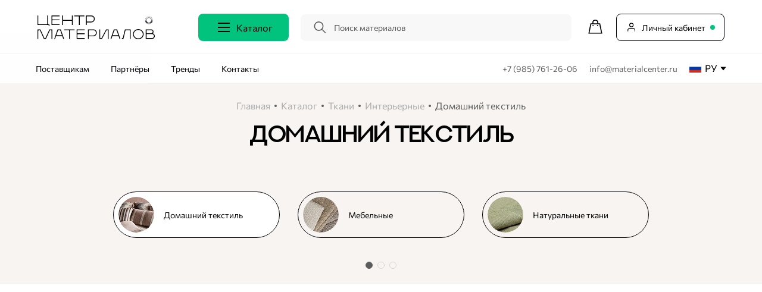

--- FILE ---
content_type: text/html; charset=UTF-8
request_url: https://materialcenter.ru/catalog/tkani/interernye/domashniy-tekstil/
body_size: 361166
content:


<!DOCTYPE html>
<html lang="ru">

    <head>
        <meta charset="UTF-8">
        <meta name="viewport" content="width=device-width, initial-scale=1.0">
        <meta http-equiv="X-UA-Compatible" content="ie=edge">
        <meta http-equiv="Content-Type" content="text/html; charset=UTF-8" />
<meta name="robots" content="index, follow" />
<meta name="keywords" content="материалы, ткани" />
<meta name="description" content="Центр материалов. Уникальное инфраструктурное решение, которое аккумулирует лучших производителей материалов и fashion-предпринимателей со всего мира." />
<link href="/bitrix/js/intranet/intranet-common.min.css?174836385161199" type="text/css"  rel="stylesheet" />
<link href="/bitrix/js/ui/design-tokens/dist/ui.design-tokens.min.css?174096988723463" type="text/css"  rel="stylesheet" />
<link href="/bitrix/js/ui/fonts/opensans/ui.font.opensans.min.css?16880150732320" type="text/css"  rel="stylesheet" />
<link href="/bitrix/js/main/popup/dist/main.popup.bundle.min.css?174097005326589" type="text/css"  rel="stylesheet" />
<link href="/bitrix/cache/css/s1/cm/page_0c28d95ec8733f0c4201ac33ec53fc95/page_0c28d95ec8733f0c4201ac33ec53fc95_v1.css?17684557561952" type="text/css"  rel="stylesheet" />
<link href="/bitrix/cache/css/s1/cm/template_78af17c164fe79423ae58b480e0ba9d7/template_78af17c164fe79423ae58b480e0ba9d7_v1.css?1768455756439969" type="text/css"  data-template-style="true" rel="stylesheet" />
<script>if(!window.BX)window.BX={};if(!window.BX.message)window.BX.message=function(mess){if(typeof mess==='object'){for(let i in mess) {BX.message[i]=mess[i];} return true;}};</script>
<script>(window.BX||top.BX).message({"JS_CORE_LOADING":"Загрузка...","JS_CORE_NO_DATA":"- Нет данных -","JS_CORE_WINDOW_CLOSE":"Закрыть","JS_CORE_WINDOW_EXPAND":"Развернуть","JS_CORE_WINDOW_NARROW":"Свернуть в окно","JS_CORE_WINDOW_SAVE":"Сохранить","JS_CORE_WINDOW_CANCEL":"Отменить","JS_CORE_WINDOW_CONTINUE":"Продолжить","JS_CORE_H":"ч","JS_CORE_M":"м","JS_CORE_S":"с","JSADM_AI_HIDE_EXTRA":"Скрыть лишние","JSADM_AI_ALL_NOTIF":"Показать все","JSADM_AUTH_REQ":"Требуется авторизация!","JS_CORE_WINDOW_AUTH":"Войти","JS_CORE_IMAGE_FULL":"Полный размер"});</script>

<script src="/bitrix/js/main/core/core.min.js?1742976394225353"></script>

<script>BX.Runtime.registerExtension({"name":"main.core","namespace":"BX","loaded":true});</script>
<script>BX.setJSList(["\/bitrix\/js\/main\/core\/core_ajax.js","\/bitrix\/js\/main\/core\/core_promise.js","\/bitrix\/js\/main\/polyfill\/promise\/js\/promise.js","\/bitrix\/js\/main\/loadext\/loadext.js","\/bitrix\/js\/main\/loadext\/extension.js","\/bitrix\/js\/main\/polyfill\/promise\/js\/promise.js","\/bitrix\/js\/main\/polyfill\/find\/js\/find.js","\/bitrix\/js\/main\/polyfill\/includes\/js\/includes.js","\/bitrix\/js\/main\/polyfill\/matches\/js\/matches.js","\/bitrix\/js\/ui\/polyfill\/closest\/js\/closest.js","\/bitrix\/js\/main\/polyfill\/fill\/main.polyfill.fill.js","\/bitrix\/js\/main\/polyfill\/find\/js\/find.js","\/bitrix\/js\/main\/polyfill\/matches\/js\/matches.js","\/bitrix\/js\/main\/polyfill\/core\/dist\/polyfill.bundle.js","\/bitrix\/js\/main\/core\/core.js","\/bitrix\/js\/main\/polyfill\/intersectionobserver\/js\/intersectionobserver.js","\/bitrix\/js\/main\/lazyload\/dist\/lazyload.bundle.js","\/bitrix\/js\/main\/polyfill\/core\/dist\/polyfill.bundle.js","\/bitrix\/js\/main\/parambag\/dist\/parambag.bundle.js"]);
</script>
<script>BX.Runtime.registerExtension({"name":"pull.protobuf","namespace":"BX","loaded":true});</script>
<script>BX.Runtime.registerExtension({"name":"rest.client","namespace":"window","loaded":true});</script>
<script>(window.BX||top.BX).message({"pull_server_enabled":"Y","pull_config_timestamp":1750340774,"shared_worker_allowed":"Y","pull_guest_mode":"N","pull_guest_user_id":0,"pull_worker_mtime":1748363800});(window.BX||top.BX).message({"PULL_OLD_REVISION":"Для продолжения корректной работы с сайтом необходимо перезагрузить страницу."});</script>
<script>BX.Runtime.registerExtension({"name":"pull.client","namespace":"BX","loaded":true});</script>
<script>BX.Runtime.registerExtension({"name":"pull","namespace":"window","loaded":true});</script>
<script>BX.Runtime.registerExtension({"name":"fx","namespace":"window","loaded":true});</script>
<script>BX.Runtime.registerExtension({"name":"intranet.design-tokens.bitrix24","namespace":"window","loaded":true});</script>
<script>BX.Runtime.registerExtension({"name":"ui.design-tokens","namespace":"window","loaded":true});</script>
<script>BX.Runtime.registerExtension({"name":"ui.fonts.opensans","namespace":"window","loaded":true});</script>
<script>BX.Runtime.registerExtension({"name":"main.popup","namespace":"BX.Main","loaded":true});</script>
<script>BX.Runtime.registerExtension({"name":"popup","namespace":"window","loaded":true});</script>
<script type="extension/settings" data-extension="currency.currency-core">{"region":"ru"}</script>
<script>BX.Runtime.registerExtension({"name":"currency.currency-core","namespace":"BX.Currency","loaded":true});</script>
<script>BX.Runtime.registerExtension({"name":"currency","namespace":"window","loaded":true});</script>
<script>(window.BX||top.BX).message({"LANGUAGE_ID":"ru","FORMAT_DATE":"DD.MM.YYYY","FORMAT_DATETIME":"DD.MM.YYYY HH:MI:SS","COOKIE_PREFIX":"BITRIX_SM","SERVER_TZ_OFFSET":"10800","UTF_MODE":"Y","SITE_ID":"s1","SITE_DIR":"\/","USER_ID":"","SERVER_TIME":1769382886,"USER_TZ_OFFSET":0,"USER_TZ_AUTO":"Y","bitrix_sessid":"c88d2823d432b72995d9441c2b15d7a3"});</script>


<script  src="/bitrix/cache/js/s1/cm/kernel_main/kernel_main_v1.js?1768456197158469"></script>
<script src="/bitrix/js/pull/protobuf/protobuf.min.js?174836380076433"></script>
<script src="/bitrix/js/pull/protobuf/model.min.js?174836380014190"></script>
<script src="/bitrix/js/rest/client/rest.client.min.js?16880150689240"></script>
<script src="/bitrix/js/pull/client/pull.client.min.js?174836380049849"></script>
<script src="/bitrix/js/main/popup/dist/main.popup.bundle.min.js?174097005365924"></script>
<script src="/bitrix/js/currency/currency-core/dist/currency-core.bundle.min.js?17409697074569"></script>
<script src="/bitrix/js/currency/core_currency.min.js?1740969707835"></script>
<script>BX.setJSList(["\/bitrix\/js\/main\/core\/core_fx.js","\/bitrix\/js\/main\/session.js","\/bitrix\/js\/main\/pageobject\/pageobject.js","\/bitrix\/js\/main\/core\/core_window.js","\/bitrix\/js\/main\/utils.js","\/bitrix\/js\/main\/date\/main.date.js","\/bitrix\/js\/main\/core\/core_date.js","\/local\/templates\/cm\/components\/bitrix\/catalog.smart.filter\/cm_catalog_filter\/script.js","\/local\/templates\/cm\/components\/bitrix\/catalog.section\/cm_catalog_section\/script.js","\/local\/templates\/cm\/components\/bitrix\/catalog.item\/cm_catalog_item\/script.js","\/bitrix\/components\/bitrix\/catalog.product.subscribe\/templates\/.default\/script.js","\/local\/templates\/cm\/assets\/js\/jquery.min.js","\/local\/templates\/cm\/assets\/js\/plugins.min.js","\/local\/templates\/cm\/assets\/js\/main.min.js","\/bitrix\/components\/bitrix\/search.title\/script.js","\/local\/templates\/cm\/components\/bitrix\/sale.basket.basket.line\/cm_basket_line\/script.js","\/local\/templates\/cm\/components\/bitrix\/form.result.new\/cm_feedback_form\/script.js","\/local\/templates\/cm\/components\/bitrix\/form.result.new\/cm_trendbook_form\/script.js","\/local\/templates\/cm\/components\/bitrix\/form.result.new\/cm_trendbook_preorder\/script.js","\/local\/templates\/cm\/components\/bitrix\/form.result.new\/cm_suppliers_question_form\/script.js","\/local\/templates\/cm\/components\/bitrix\/form.result.new\/cm_partners_question_form\/script.js"]);</script>
<script>BX.setCSSList(["\/local\/templates\/cm\/components\/bitrix\/system.pagenavigation\/cm_round_catalog\/style.css","\/bitrix\/components\/bitrix\/catalog.product.subscribe\/templates\/.default\/style.css","\/local\/templates\/cm\/style.min.css","\/local\/templates\/cm\/components\/bitrix\/menu\/cm_header_catalog_menu\/style.css","\/local\/templates\/cm\/components\/bitrix\/sale.basket.basket.line\/cm_basket_line\/style.css","\/local\/templates\/cm\/components\/bitrix\/menu\/cm_header_mobile_menu\/style.css","\/local\/templates\/cm\/components\/bitrix\/menu\/cm_header_menu\/style.css","\/local\/templates\/cm\/components\/bitrix\/form.result.new\/cm_partners_question_form\/style.css","\/local\/templates\/cm\/components\/bitrix\/menu\/cm_footer_catalog_menu\/style.css","\/local\/templates\/cm\/components\/bitrix\/menu\/cm_footer_menu\/style.css"]);</script>
<script>
					(function () {
						"use strict";

						var counter = function ()
						{
							var cookie = (function (name) {
								var parts = ("; " + document.cookie).split("; " + name + "=");
								if (parts.length == 2) {
									try {return JSON.parse(decodeURIComponent(parts.pop().split(";").shift()));}
									catch (e) {}
								}
							})("BITRIX_CONVERSION_CONTEXT_s1");

							if (cookie && cookie.EXPIRE >= BX.message("SERVER_TIME"))
								return;

							var request = new XMLHttpRequest();
							request.open("POST", "/bitrix/tools/conversion/ajax_counter.php", true);
							request.setRequestHeader("Content-type", "application/x-www-form-urlencoded");
							request.send(
								"SITE_ID="+encodeURIComponent("s1")+
								"&sessid="+encodeURIComponent(BX.bitrix_sessid())+
								"&HTTP_REFERER="+encodeURIComponent(document.referrer)
							);
						};

						if (window.frameRequestStart === true)
							BX.addCustomEvent("onFrameDataReceived", counter);
						else
							BX.ready(counter);
					})();
				</script>
<link rel="canonical" href="https://materialcenter.ru/catalog/tkani/interernye/domashniy-tekstil/"/>



<script  src="/bitrix/cache/js/s1/cm/template_d5c108742d7b7de2dc10e160f170cc04/template_d5c108742d7b7de2dc10e160f170cc04_v1.js?1768455756407190"></script>
<script  src="/bitrix/cache/js/s1/cm/page_273913f8e7d76c579a13288b5aed0e70/page_273913f8e7d76c579a13288b5aed0e70_v1.js?176845575682387"></script>


                    
                
        <!-- <script src="https://www.google.com/recaptcha/api.js?render=6LcD_BInAAAAABOLLIOZuf2UCetofJ-SmnfllrTy"></script> -->

        <title>Домашний текстиль</title>

    </head>

    <body>

    
    <style>
        /* .bx-authform {
            margin: 10% auto !important;
            padding: 40px;
        }

        .bx-authform .bx-title {
            text-align: center;
            margin-bottom: 20px;
        }

        .bx-authform .btn-primary {
            margin-left: auto;
            font-size: 12px;
            font-weight: bold;
            padding: 8px 12px;
            line-height: 1;
            border: none;
            background: #ff4261;
            color: #fff;
        }

        .bx-authform-link-container, .bxe-light {
            display: none;
        } */
    </style>

    

    <header class="header animate-fade-up">
    <div class="head__row head__row--top">
            <div class="head__container container">
                <div class="head__logo">
                    <a href="/" title="Центр Материалов">
                        <svg>
                            <use xlink:href="#logo" />
                        </svg>
                    </a>
                </div>
                <div class="head__burger head__burger--catalog">
                    <div class="head__burger-icon">
                        <span></span>
                        <span></span>
                        <span></span>
                    </div>
                    <div class="head__burger-title">
                        Каталог
                    </div>
                </div>
                <div class="head__catalog">
                    <div class="head__catalog-container">
                        <div class="container">                     
                            <button class="head__catalog-back">
                                <span class="head__catalog-back-icon">
                                    <svg>
                                        <use xlink:href="#arrow_right" />
                                    </svg>
                                </span>
                                <span>Назад</span>
                            </button>
                            


	<ul class="head__catalog-list">

				
			<li class="head__catalog-item">
				<div class="head__catalog-item-container">
					<a href="/catalog/tkani/" title="Ткани">
						Ткани					</a>
					<button>
						<svg>
							<use xlink:href="#arrow_right" />
						</svg>
					</button>
			
					
						<ul class="head__catalog-sublist">
	
												
								<li>
									<a href="/catalog/tkani/interernye/">Интерьерные</a>
								</li>

												
								<li>
									<a href="/catalog/tkani/transportnye/">Транспортные</a>
								</li>

												
								<li>
									<a href="/catalog/tkani/feshn/">Фэшн</a>
								</li>

							
						</ul>

						
									</div>
			</li>
			
				
			<li class="head__catalog-item">
				<div class="head__catalog-item-container">
					<a href="/catalog/trikotazh/" title="Трикотаж">
						Трикотаж					</a>
					<button>
						<svg>
							<use xlink:href="#arrow_right" />
						</svg>
					</button>
			
					
						<ul class="head__catalog-sublist">
	
												
								<li>
									<a href="/catalog/trikotazh/trikotazhnoe-polotno/">Трикотажное полотно</a>
								</li>

							
						</ul>

						
									</div>
			</li>
			
				
			<li class="head__catalog-item">
				<div class="head__catalog-item-container">
					<a href="/catalog/furnitura-i-aksessuary/" title="Фурнитура и аксессуары">
						Фурнитура и аксессуары					</a>
					<button>
						<svg>
							<use xlink:href="#arrow_right" />
						</svg>
					</button>
			
					
						<ul class="head__catalog-sublist">
	
												
								<li>
									<a href="/catalog/furnitura-i-aksessuary/dekorativnaya-furnitura/">Декоративная фурнитура</a>
								</li>

												
								<li>
									<a href="/catalog/furnitura-i-aksessuary/funktsionalnaya-furnitura/">Функциональная фурнитура</a>
								</li>

							
						</ul>

						
									</div>
			</li>
			
				
			<li class="head__catalog-item">
				<div class="head__catalog-item-container">
					<a href="/catalog/materialy-dlya-additivnykh-tekhnologiy/" title="Материалы для аддитивных технологий">
						Материалы для аддитивных технологий					</a>
					<button>
						<svg>
							<use xlink:href="#arrow_right" />
						</svg>
					</button>
			
					
						<ul class="head__catalog-sublist">
	
												
								<li>
									<a href="/catalog/materialy-dlya-additivnykh-tekhnologiy/plastik/">Пластик</a>
								</li>

							
						</ul>

						
									</div>
			</li>
			
				
			<li class="head__catalog-item">
				<div class="head__catalog-item-container">
					<a href="/catalog/otdelochnye-materialy/" title="Отделочные материалы">
						Отделочные материалы					</a>
					<button>
						<svg>
							<use xlink:href="#arrow_right" />
						</svg>
					</button>
			
					
						<ul class="head__catalog-sublist">
	
												
								<li>
									<a href="/catalog/otdelochnye-materialy/plitka-keramogranit-mozaika/">Плитка, керамогранит, мозаика</a>
								</li>

							
						</ul>

						
									</div>
			</li>
			
		
	</ul>

                           
                        </div>
                    </div>
                </div>

                

	<div class="head__search head__search--desktop">
		<div class="head__search-logo" title="Поиск">
			<svg>
				<use xlink:href="#icon_search" />
			</svg>
		</div>

		<div class="head__search-input head__search-input--desktop" id="search">
			<form action="/catalog/">
				<input id="title-search-input" type="text" name="q" value="" size="40" maxlength="50" autocomplete="off" placeholder="Поиск материалов"/>
			</form>
		</div>
	</div>


<script>
	// BX.ready(function(){
	// 	new JCTitleSearch({
	// 		'AJAX_PAGE' : '/catalog/tkani/interernye/domashniy-tekstil/',
	// 		'CONTAINER_ID': 'search',
	// 		'INPUT_ID': 'title-search-input',
	// 		'MIN_QUERY_LEN': 2
	// 	});
	// });
</script>



                <div class="head__cart">
                    <script>
var bx_basketFKauiI = new BitrixSmallCart;
</script>
<div id="bx_basketFKauiI" class="bx-basket bx-opener"><!--'start_frame_cache_bx_basketFKauiI'-->		<a href="/personal/cart/" class="">
		<span class="head__cart-signal"></span>
		<svg>
			<use xlink:href="#icon_cart" />
		</svg>
	</a>
	

<!--'end_frame_cache_bx_basketFKauiI'--></div>
<script type="text/javascript">
	bx_basketFKauiI.siteId       = 's1';
	bx_basketFKauiI.cartId       = 'bx_basketFKauiI';
	bx_basketFKauiI.ajaxPath     = '/bitrix/components/bitrix/sale.basket.basket.line/ajax.php';
	bx_basketFKauiI.templateName = 'cm_basket_line';
	bx_basketFKauiI.arParams     =  {'PATH_TO_BASKET':'/personal/cart/','PATH_TO_PERSONAL':'/personal/','SHOW_PERSONAL_LINK':'Y','SHOW_NUM_PRODUCTS':'Y','SHOW_TOTAL_PRICE':'N','SHOW_PRODUCTS':'N','POSITION_FIXED':'N','SHOW_AUTHOR':'Y','PATH_TO_REGISTER':'/login/','PATH_TO_PROFILE':'/personal/','CACHE_TYPE':'A','PATH_TO_ORDER':'/personal/order/make/','HIDE_ON_BASKET_PAGES':'Y','SHOW_EMPTY_VALUES':'Y','SHOW_REGISTRATION':'Y','PATH_TO_AUTHORIZE':'/login/','SHOW_DELAY':'Y','SHOW_NOTAVAIL':'Y','SHOW_IMAGE':'Y','SHOW_PRICE':'Y','SHOW_SUMMARY':'Y','POSITION_VERTICAL':'top','POSITION_HORIZONTAL':'right','MAX_IMAGE_SIZE':'70','AJAX':'N','~PATH_TO_BASKET':'/personal/cart/','~PATH_TO_PERSONAL':'/personal/','~SHOW_PERSONAL_LINK':'Y','~SHOW_NUM_PRODUCTS':'Y','~SHOW_TOTAL_PRICE':'N','~SHOW_PRODUCTS':'N','~POSITION_FIXED':'N','~SHOW_AUTHOR':'Y','~PATH_TO_REGISTER':'/login/','~PATH_TO_PROFILE':'/personal/','~CACHE_TYPE':'A','~PATH_TO_ORDER':'/personal/order/make/','~HIDE_ON_BASKET_PAGES':'Y','~SHOW_EMPTY_VALUES':'Y','~SHOW_REGISTRATION':'Y','~PATH_TO_AUTHORIZE':'/login/','~SHOW_DELAY':'Y','~SHOW_NOTAVAIL':'Y','~SHOW_IMAGE':'Y','~SHOW_PRICE':'Y','~SHOW_SUMMARY':'Y','~POSITION_VERTICAL':'top','~POSITION_HORIZONTAL':'right','~MAX_IMAGE_SIZE':'70','~AJAX':'N','cartId':'bx_basketFKauiI'}; // TODO \Bitrix\Main\Web\Json::encode
	bx_basketFKauiI.closeMessage = 'Скрыть';
	bx_basketFKauiI.openMessage  = 'Раскрыть';
	bx_basketFKauiI.activate();
</script>                </div> 

                <div class="head__account">

                    <div class="head__account-title  head__account-title--notice">
                        <svg>
                            <use xlink:href="#user" />
                        </svg>
                        <span>
                            Личный кабинет
                        </span>
                        <a href="/login/"></a>   
                    </div>
        
            
                    <div class="head__menu">
               
                                <div class="head__menu-close">
                                    <svg>
                                        <use xlink:href="#close" />
                                    </svg>
                                </div>
                                <div class="head__menu-title">
                                    Личный кабинет
                                </div>
                                <ul class="head__menu-list">

                                    <li class="head__menu-item"><a href="/personal/" class="">Главная</a></li>

                                                                            <li class="head__menu-item"><a href="/personal/private/" class="">Профиль</a></li>
                                    
                                    
                                    
                                    
                                    
                                    <li class="head__menu-item">
                                        <a href="/personal/orders/" class=" disabled  ">
                                        
                                            Мои заказы                                        </a>
                                    </li>

                                    
                                    <li class="head__menu-item"><a href="/personal/notification/" class=" ">Уведомления</a></li>

                                    
                                        <li class="head__menu-item"><a href="/personal/chat/?spot=support-0" class="  ">Техподдержка</a></li>

                                    
                                </ul>
                                <a href="?logout=yes&sessid=c88d2823d432b72995d9441c2b15d7a3" class="head__menu-exit">Выйти из профиля</a>
                 
                    </div>
                </div> 
                
                <div class="head__burger head__burger--menu">
                    <div class="head__burger-icon">
                        <span></span>
                        <span></span>
                        <span></span>
                    </div>
        
                </div>
                <div class="head__burger-menu">
                    <div class="head__burger-menu-container container">

                            
	<div class="head__search head__search--mobile">
		<div class="head__search-logo" title="Поиск">
			<svg>
				<use xlink:href="#icon_search" />
			</svg>
		</div>

		<div class="head__search-input head__search-input--mobile" id="search-mob">
			<form action="/catalog/">
				<input id="title-search-input-mob" type="text" name="q" value="" size="40" maxlength="50" autocomplete="off" placeholder="Поиск материалов"/>
			</form>
		</div>
	</div>


<script>
	// BX.ready(function(){
	// 	new JCTitleSearch({
	// 		'AJAX_PAGE' : '/catalog/tkani/interernye/domashniy-tekstil/',
	// 		'CONTAINER_ID': 'search',
	// 		'INPUT_ID': 'title-search-input',
	// 		'MIN_QUERY_LEN': 2
	// 	});
	// });
</script>


                        
			<ul class="head__burger-menu-list">

												<li class="head__burger-menu-item head__burger-menu-item--acitve head__burger-menu-item--catalog">
						<a href="/catalog/" title="Каталог">
							Каталог						</a>
													<button class="head__burger-menu-catalog">
								<svg>
									<use xlink:href="#arrow_right" />
								</svg>
							</button>
											</li>
								
												<li class="head__burger-menu-item ">
						<a href="/suppliers/" title="Поставщикам">
							Поставщикам						</a>

											</li>
								
												<li class="head__burger-menu-item ">
						<a href="/partners/" title="Партнёры">
							Партнёры						</a>

											</li>
								
												<li class="head__burger-menu-item ">
						<a href="/trends/" title="Тренды">
							Тренды						</a>

											</li>
								
												<li class="head__burger-menu-item ">
						<a href="/contacts/" title="Контакты">
							Контакты						</a>

											</li>
								
			
		</ul>
	
                        <div class="head__lang head__lang--mobile">
                            <div class="head__lang-dropdown">
                                <a href="https://materialcenter.ru" class="head__lang-item head__lang-item--active">
                                    <img src="/upload/flags/flag-ru.png" alt="">
                                    <span>РУ</span>
                                </a>
                                <a href="https://en.materialcenter.ru" class="head__lang-item">
                                    <img src="/upload/flags/flag-en.png" alt="">
                                    <span>EN</span>
                                </a>
                                <a href="https://cn.materialcenter.ru" class="head__lang-item">
                                    <img src="/upload/flags/flag-cn.png" alt="">
                                    <span>中文</span>
                                </a>
                                <a href="https://ar.materialcenter.ru" class="head__lang-item">
                                    <img src="/upload/flags/flag-ar.png" alt="">
                                    <span>عربي</span>
                                </a>
                                <a href="https://sp.materialcenter.ru" class="head__lang-item">
                                    <img src="/upload/flags/flag-sp.png" alt="">
                                    <span>Español</span>
                                </a>
                            </div>
                        </div>
                        <div class="head__contacts head__contacts--mobile">

                                                                                            
                                <a href="tel:+79857612606" class="head__contacts-phone" title="Телефон">

                                    +7 (985) 761-26-06
                                </a>

                                                        
                                <a href="mailto:info@materialcenter.ru" class="head__contacts-email" title="Почта">info@materialcenter.ru</a>

                            
                        </div>
                    </div>
                </div>
            </div>
        </div>
        <div class="head__row  head__row--bottom">
            <div class="head__container container">
                <nav class="head__nav">
                    
			<ul class="head__nav-list">

												<li class="head__nav-item"><a href="/suppliers/" title="Поставщикам">Поставщикам</a></li>
								
												<li class="head__nav-item"><a href="/partners/" title="Партнёры">Партнёры</a></li>
								
												<li class="head__nav-item"><a href="/trends/" title="Тренды">Тренды</a></li>
								
												<li class="head__nav-item"><a href="/contacts/" title="Контакты">Контакты</a></li>
								
			
		</ul>
	    
                </nav>
                <div class="head__contacts">

                                                                    
                        <a href="tel:+79857612606" class="head__contacts-phone" title="Телефон">

                            +7 (985) 761-26-06
                        </a>

                                        
                        <a href="mailto:info@materialcenter.ru" class="head__contacts-email" title="Почта">info@materialcenter.ru</a>

                          
                </div>
                <div class="head__lang head__lang--desktop">
                    <div class="head__lang-title">
                        <img src="/upload/flags/flag-ru.png" alt="">
                        <span>РУ</span>
                        <svg>
                            <use xlink:href="#arrow_down_full" />
                        </svg>
                    </div>
                    <div class="head__lang-dropdown">
                        <a href="https://materialcenter.ru" class="head__lang-item head__lang-item--active">
                            <img src="/upload/flags/flag-ru.png" alt="">
                            <span>Русский</span>
                            <svg>
                                <use xlink:href="#check" />
                            </svg>
                        </a>
                        <a href="https://en.materialcenter.ru" class="head__lang-item">
                            <img src="/upload/flags/flag-en.png" alt="">
                            <span>English</span>
                        </a>
                        <a href="https://cn.materialcenter.ru" class="head__lang-item">
                            <img src="/upload/flags/flag-cn.png" alt="">
                            <span>中文</span>
                        </a>
                        <a href="https://ar.materialcenter.ru" class="head__lang-item">
                            <img src="/upload/flags/flag-ar.png" alt="">
                            <span>عربي</span>
                        </a>
                        <a href="https://sp.materialcenter.ru" class="head__lang-item">
                            <img src="/upload/flags/flag-sp.png" alt="">
                            <span>Español</span>
                        </a>
                    </div>
                </div>
            </div>
        </div>
    </header>

	
    <main class="main-category-bg">




<!-- breadcrumbs -->
<section class="breadcrumbs animate-fade-left animate-delay-05">
	<div class="breadcrumbs__container container bx-breadcrumb" itemprop="http://schema.org/breadcrumb" itemscope=""
	itemtype="http://schema.org/BreadcrumbList">
	<div class="breadcrumbs__links">
			<div class="breadcrumbs__item bx-breadcrumb-item" id="bx_breadcrumb_0" itemprop="itemListElement" itemscope itemtype="http://schema.org/ListItem">
				<a class="bx-breadcrumb-item-link" href="/" title="Главная" itemprop="item">
					<span class="bx-breadcrumb-item-text" itemprop="name">Главная</span>
				</a>
				<meta itemprop="position" content="0" />
			</div><span class="breadcrumbs__separator"></span>
			<div class="breadcrumbs__item bx-breadcrumb-item" id="bx_breadcrumb_1" itemprop="itemListElement" itemscope itemtype="http://schema.org/ListItem">
				<a class="bx-breadcrumb-item-link" href="/catalog/" title="Каталог" itemprop="item">
					<span class="bx-breadcrumb-item-text" itemprop="name">Каталог</span>
				</a>
				<meta itemprop="position" content="1" />
			</div><span class="breadcrumbs__separator"></span>
			<div class="breadcrumbs__item bx-breadcrumb-item" id="bx_breadcrumb_2" itemprop="itemListElement" itemscope itemtype="http://schema.org/ListItem">
				<a class="bx-breadcrumb-item-link" href="/catalog/tkani/" title="Ткани" itemprop="item">
					<span class="bx-breadcrumb-item-text" itemprop="name">Ткани</span>
				</a>
				<meta itemprop="position" content="2" />
			</div><span class="breadcrumbs__separator"></span>
			<div class="breadcrumbs__item bx-breadcrumb-item" id="bx_breadcrumb_3" itemprop="itemListElement" itemscope itemtype="http://schema.org/ListItem">
				<a class="bx-breadcrumb-item-link" href="/catalog/tkani/interernye/" title="Интерьерные" itemprop="item">
					<span class="bx-breadcrumb-item-text" itemprop="name">Интерьерные</span>
				</a>
				<meta itemprop="position" content="3" />
			</div><span class="breadcrumbs__separator"></span>
			<div class="breadcrumbs__item bx-breadcrumb-item" id="bx_breadcrumb_4" itemprop="itemListElement" itemscope itemtype="http://schema.org/ListItem">
				<span class="bx-breadcrumb-item-text" itemprop="name">Домашний текстиль</span>
				<meta itemprop="position" content="4" />
			</div></div>			
		</div>
	</section>
<!-- page-title -->
<h1 class="page-title text text--h1 animate-fade-left animate-delay-1">
	Домашний текстиль</h1>



   <!-- category-menu -->
   <div class="category-menu">
        <div class="category-menu__container container">
          	<div class="swiper category-menu__items ">
			  <div class="swiper-wrapper">
									<!-- category-menu__item -->
					<div class="swiper-slide category-menu__item category-menu__item--active">
						<a href="/catalog/tkani/interernye/domashniy-tekstil/" class="category-menu__link" title="Домашний текстиль"></a>
						<div class="category-menu__image">
							<img src="/upload/resize_cache/iblock/014/60_60_2/x3o94bhksphj00rrdsm25g0rh9t796zj.jpg" alt="Домашний текстиль">
						</div>
						<div class="category-menu__name">Домашний текстиль</div>
					</div>
									<!-- category-menu__item -->
					<div class="swiper-slide category-menu__item ">
						<a href="/catalog/tkani/interernye/mebelnye/" class="category-menu__link" title="Мебельные"></a>
						<div class="category-menu__image">
							<img src="/upload/resize_cache/iblock/441/60_60_2/28a250fj39bl7kai7jux8jnq75u6tbjt.jpg" alt="Мебельные">
						</div>
						<div class="category-menu__name">Мебельные</div>
					</div>
									<!-- category-menu__item -->
					<div class="swiper-slide category-menu__item ">
						<a href="/catalog/tkani/interernye/naturalnye-tkani3/" class="category-menu__link" title="Натуральные ткани"></a>
						<div class="category-menu__image">
							<img src="/upload/resize_cache/iblock/9fc/60_60_2/q0vqgv7e2p5gp9cn2v8uvlizkgic1kub.jpg" alt="Натуральные ткани">
						</div>
						<div class="category-menu__name">Натуральные ткани</div>
					</div>
									<!-- category-menu__item -->
					<div class="swiper-slide category-menu__item ">
						<a href="/catalog/tkani/interernye/porternye/" class="category-menu__link" title="Портьерные"></a>
						<div class="category-menu__image">
							<img src="/upload/resize_cache/iblock/6c1/60_60_2/2arra9orsdl8q1r4bt3d2t3ayt4knd0w.jpg" alt="Портьерные">
						</div>
						<div class="category-menu__name">Портьерные</div>
					</div>
									<!-- category-menu__item -->
					<div class="swiper-slide category-menu__item ">
						<a href="/catalog/tkani/interernye/sinteticheskie-tkani3/" class="category-menu__link" title="Синтетические ткани"></a>
						<div class="category-menu__image">
							<img src="/upload/resize_cache/iblock/290/60_60_2/3sxz8pey1i3grzt2p84tisxdaa55ofif.jpg" alt="Синтетические ткани">
						</div>
						<div class="category-menu__name">Синтетические ткани</div>
					</div>
				
				</div>
				<!-- category-menu__all -->
				<!-- <div class="category-menu__item category-menu__all">
					<a href="/materials/" class="category-menu__link" title="Смотреть все материалы"></a>
					<div class="category-menu__icon">
						<svg>
						<use xlink:href="#arrow"></use>
						</svg>
					</div>
					<div class="category-menu__name">Смотреть все материалы</div>
				</div>	 -->
          	</div>
			<div class="category-menu__pagination"></div>
            
        </div>
	</div>

	 
	  

		<!-- category -->
		<section class="category">
			<div class="category__container container">
				<div class="category__buttons">
					<div class="category__btn-filter btn btn--pink">
						<span>
							Фильтры				
						</span>
						<svg>
							<use xlink:href="#filter"></use>
						</svg>
					</div>
					<div class="category__btn-drop btn btn--grey">Сбросить</div>
				</div>
				<div class="category__filter-bg"></div>

										<!-- filter -->

	<form name="arrFilter_form" action="/catalog/tkani/interernye/domashniy-tekstil/" method="get" class="category__filter filter animate-delay-15">

		
		<div class="filter__close">
			<svg>
				<use xlink:href="#close"></use>
			</svg>
		</div>
		<h4 class="filter__title text text--h4">Фильтры</h4>

		<!-- Параметры фильтра -->

		<div class="filter__items">

			
				
					<div class="filter__item smart-filter-parameters-box ">

						<span class="smart-filter-container-modef filter__search-text filter__name--open"></span>
						<!-- Заголовок параметров фильтра -->
						<h6 class="filter__name text text--h6 filter__name--open">
							Цвет							<svg>
								<use xlink:href="#filter_arrow" />
							</svg>
						</h6>

						<!-- Тело параметров фильтра -->

						
						<div class="filter__props filter__props--open">
							
																								

								
									<label class="filter__prop ">

										<span>Белый</span>

										<input
											type="checkbox"
											value="Y"
											name="arrFilter_121_536962777"
											id="arrFilter_121_536962777"
																																	onclick="smartFilter.click(this)"
										/>

										<svg>
											<use xlink:href="#check" />
										</svg>
									</label>
									
								
									<label class="filter__prop ">

										<span>Мультиколор</span>

										<input
											type="checkbox"
											value="Y"
											name="arrFilter_121_1214129754"
											id="arrFilter_121_1214129754"
																																	onclick="smartFilter.click(this)"
										/>

										<svg>
											<use xlink:href="#check" />
										</svg>
									</label>
									
															
						</div>

					</div>
				
					<div class="filter__item smart-filter-parameters-box ">

						<span class="smart-filter-container-modef filter__search-text filter__name--open"></span>
						<!-- Заголовок параметров фильтра -->
						<h6 class="filter__name text text--h6 filter__name--open">
							Рисунок							<svg>
								<use xlink:href="#filter_arrow" />
							</svg>
						</h6>

						<!-- Тело параметров фильтра -->

						
						<div class="filter__props filter__props--open">
							
																								

								
									<label class="filter__prop ">

										<span>Абстрактный</span>

										<input
											type="checkbox"
											value="Y"
											name="arrFilter_139_3632077977"
											id="arrFilter_139_3632077977"
																																	onclick="smartFilter.click(this)"
										/>

										<svg>
											<use xlink:href="#check" />
										</svg>
									</label>
									
								
									<label class="filter__prop ">

										<span>Геометрический</span>

										<input
											type="checkbox"
											value="Y"
											name="arrFilter_139_2944019471"
											id="arrFilter_139_2944019471"
																																	onclick="smartFilter.click(this)"
										/>

										<svg>
											<use xlink:href="#check" />
										</svg>
									</label>
									
								
									<label class="filter__prop ">

										<span>Однотонный</span>

										<input
											type="checkbox"
											value="Y"
											name="arrFilter_139_2220326860"
											id="arrFilter_139_2220326860"
																																	onclick="smartFilter.click(this)"
										/>

										<svg>
											<use xlink:href="#check" />
										</svg>
									</label>
									
								
									<label class="filter__prop ">

										<span>Текстовый</span>

										<input
											type="checkbox"
											value="Y"
											name="arrFilter_139_2033380210"
											id="arrFilter_139_2033380210"
																																	onclick="smartFilter.click(this)"
										/>

										<svg>
											<use xlink:href="#check" />
										</svg>
									</label>
									
															
						</div>

					</div>
				
					<div class="filter__item smart-filter-parameters-box ">

						<span class="smart-filter-container-modef filter__search-text filter__name--open"></span>
						<!-- Заголовок параметров фильтра -->
						<h6 class="filter__name text text--h6 filter__name--open">
							Тип							<svg>
								<use xlink:href="#filter_arrow" />
							</svg>
						</h6>

						<!-- Тело параметров фильтра -->

						
						<div class="filter__props filter__props--open">
							
																								

								
									<label class="filter__prop ">

										<span>Полотняное</span>

										<input
											type="checkbox"
											value="Y"
											name="arrFilter_135_3451471653"
											id="arrFilter_135_3451471653"
																																	onclick="smartFilter.click(this)"
										/>

										<svg>
											<use xlink:href="#check" />
										</svg>
									</label>
									
															
						</div>

					</div>
				
					<div class="filter__item smart-filter-parameters-box ">

						<span class="smart-filter-container-modef filter__search-text "></span>
						<!-- Заголовок параметров фильтра -->
						<h6 class="filter__name text text--h6 ">
							Ширина							<svg>
								<use xlink:href="#filter_arrow" />
							</svg>
						</h6>

						<!-- Тело параметров фильтра -->

						
						<div class="filter__props ">
							
																								

								
									<label class="filter__prop ">

										<span>45 см</span>

										<input
											type="checkbox"
											value="Y"
											name="arrFilter_136_1774613206"
											id="arrFilter_136_1774613206"
																																	onclick="smartFilter.click(this)"
										/>

										<svg>
											<use xlink:href="#check" />
										</svg>
									</label>
									
								
									<label class="filter__prop ">

										<span>80 см</span>

										<input
											type="checkbox"
											value="Y"
											name="arrFilter_136_4272654609"
											id="arrFilter_136_4272654609"
																																	onclick="smartFilter.click(this)"
										/>

										<svg>
											<use xlink:href="#check" />
										</svg>
									</label>
									
								
									<label class="filter__prop ">

										<span>150 см</span>

										<input
											type="checkbox"
											value="Y"
											name="arrFilter_136_777370405"
											id="arrFilter_136_777370405"
																																	onclick="smartFilter.click(this)"
										/>

										<svg>
											<use xlink:href="#check" />
										</svg>
									</label>
									
								
									<label class="filter__prop ">

										<span>220 см</span>

										<input
											type="checkbox"
											value="Y"
											name="arrFilter_136_1702724168"
											id="arrFilter_136_1702724168"
																																	onclick="smartFilter.click(this)"
										/>

										<svg>
											<use xlink:href="#check" />
										</svg>
									</label>
									
															
						</div>

					</div>
				
					<div class="filter__item smart-filter-parameters-box ">

						<span class="smart-filter-container-modef filter__search-text "></span>
						<!-- Заголовок параметров фильтра -->
						<h6 class="filter__name text text--h6 ">
							Страна							<svg>
								<use xlink:href="#filter_arrow" />
							</svg>
						</h6>

						<!-- Тело параметров фильтра -->

						
						<div class="filter__props ">
							
																								

								
									<label class="filter__prop ">

										<span>Россия</span>

										<input
											type="checkbox"
											value="Y"
											name="arrFilter_142_2029027653"
											id="arrFilter_142_2029027653"
																																	onclick="smartFilter.click(this)"
										/>

										<svg>
											<use xlink:href="#check" />
										</svg>
									</label>
									
															
						</div>

					</div>
				
		
		</div>

	
		<button type="submit" id="set_filter" name="set_filter" class="filter__apply btn btn--pink">Применить фильтры</button>
		<button type="submit" id="del_filter" name="del_filter" class="filter__drop btn btn--white">Сбросить</button>

		<div class="smart-filter-popup-result  btn btn--pink" id="modef" style="display:none" >
			<a href="/catalog/tkani/interernye/domashniy-tekstil/filter/clear/apply/" target="">Показать</a>
		</div>

	</form>

<script type="text/javascript">
	var smartFilter = new JCSmartFilter('/catalog/tkani/interernye/domashniy-tekstil/', 'VERTICAL', {'SEF_SET_FILTER_URL':'/catalog/tkani/interernye/domashniy-tekstil/filter/clear/apply/','SEF_DEL_FILTER_URL':'/catalog/tkani/interernye/domashniy-tekstil/filter/clear/apply/'});
</script>				
									
					<!-- <ul class="catalog-select__dropdown">
						<li class="catalog-select__dropdown-value">
							<a  href="?">По умолчанию</a>
						</li>
						
						<li class="catalog-select__dropdown-value">
							<a  href="?sort=rating&order=up">По популярности</a>
						</li>
					</ul> -->
				
 

 <!-- category__items -->

<div class="category__items" data-entity="container-1">
	<div class="category__items-wrap">
	<!-- items-container -->
												

								

	<div class="category__item" id="bx_3966226736_8482_7e1b8e3524755c391129a9d7e6f2d206" data-entity="item">

			



	<a href="/catalog/tkani/interernye/domashniy-tekstil/khlopok-dlya-domashnego-tekstilya-tsvet-belyy/?color_group=Белый&offer_id=8483" class="category__link" title="Хлопок для домашнего текстиля, цвет - Белый"></a>
	<div class="product-item-image-original category__image" id="bx_3966226736_8482_7e1b8e3524755c391129a9d7e6f2d206_pict">	
			
		<img src="/upload/resize_cache/iblock/8f8/305_305_2/cj3hnc188hx9x669d9z3t9ph3dqzyn6f.jpg" alt="Хлопок для домашнего текстиля, цвет - Белый" title="Хлопок для домашнего текстиля, цвет - Белый"/>
	</div>

	<div class="category__name">Хлопок для домашнего текстиля, цвет - Белый</div>

	<!-- Торговые предложения -->
	
			<div id="bx_3966226736_8482_7e1b8e3524755c391129a9d7e6f2d206_sku_tree" class="category__sku">

				
					<div class="product-item-info-container product-item-hidden category__sku-block" data-entity="sku-block">
						<div class="product-item-scu-container  category__sku-container" data-entity="sku-line-block">
			
							
						</div>
					</div>

									
			</div>


		



	<!-- Рейтинг -->
		<!-- <div>Рейтинг Нет</div> -->
		


	<!-- остатки дефолтного шаблона -->
	<span class="product-item-image-wrapper" data-entity="image-wrapper">
		<span class="product-item-image-slider-slide-container slide" id="bx_3966226736_8482_7e1b8e3524755c391129a9d7e6f2d206_pict_slider"
			style="display: none;"			data-slider-interval="3000" data-slider-wrap="true">

		</span>
	</span>

		<!-- остатки дефолтного шаблона END -->
				<script>
					var obbx_3966226736_8482_7e1b8e3524755c391129a9d7e6f2d206 = new JCCatalogItem({'PRODUCT_TYPE':'3','SHOW_QUANTITY':true,'SHOW_ADD_BASKET_BTN':false,'SHOW_BUY_BTN':true,'SHOW_ABSENT':true,'SHOW_SKU_PROPS':false,'SECOND_PICT':true,'SHOW_OLD_PRICE':false,'SHOW_MAX_QUANTITY':'N','RELATIVE_QUANTITY_FACTOR':'5','SHOW_DISCOUNT_PERCENT':false,'ADD_TO_BASKET_ACTION':'ADD','SHOW_CLOSE_POPUP':false,'DISPLAY_COMPARE':false,'BIG_DATA':false,'TEMPLATE_THEME':'green','VIEW_MODE':'CARD','USE_SUBSCRIBE':'N','DEFAULT_PICTURE':{'PICTURE':{'ID':'505868','SRC':'/upload/iblock/8f8/cj3hnc188hx9x669d9z3t9ph3dqzyn6f.jpg','WIDTH':'4032','HEIGHT':'3024'},'PICTURE_SECOND':{'ID':'505869','SRC':'/upload/iblock/8f8/cj3hnc188hx9x669d9z3t9ph3dqzyn6f.jpg','WIDTH':'4032','HEIGHT':'3024'}},'VISUAL':{'ID':'bx_3966226736_8482_7e1b8e3524755c391129a9d7e6f2d206','PICT_ID':'bx_3966226736_8482_7e1b8e3524755c391129a9d7e6f2d206_pict','SECOND_PICT_ID':'bx_3966226736_8482_7e1b8e3524755c391129a9d7e6f2d206_secondpict','PICT_SLIDER_ID':'bx_3966226736_8482_7e1b8e3524755c391129a9d7e6f2d206_pict_slider','QUANTITY_ID':'bx_3966226736_8482_7e1b8e3524755c391129a9d7e6f2d206_quantity','QUANTITY_UP_ID':'bx_3966226736_8482_7e1b8e3524755c391129a9d7e6f2d206_quant_up','QUANTITY_DOWN_ID':'bx_3966226736_8482_7e1b8e3524755c391129a9d7e6f2d206_quant_down','QUANTITY_MEASURE':'bx_3966226736_8482_7e1b8e3524755c391129a9d7e6f2d206_quant_measure','QUANTITY_LIMIT':'bx_3966226736_8482_7e1b8e3524755c391129a9d7e6f2d206_quant_limit','PRICE_ID':'bx_3966226736_8482_7e1b8e3524755c391129a9d7e6f2d206_price','PRICE_OLD_ID':'bx_3966226736_8482_7e1b8e3524755c391129a9d7e6f2d206_price_old','PRICE_TOTAL_ID':'bx_3966226736_8482_7e1b8e3524755c391129a9d7e6f2d206_price_total','TREE_ID':'bx_3966226736_8482_7e1b8e3524755c391129a9d7e6f2d206_sku_tree','TREE_ITEM_ID':'bx_3966226736_8482_7e1b8e3524755c391129a9d7e6f2d206_prop_','BUY_ID':'bx_3966226736_8482_7e1b8e3524755c391129a9d7e6f2d206_buy_link','DSC_PERC':'bx_3966226736_8482_7e1b8e3524755c391129a9d7e6f2d206_dsc_perc','SECOND_DSC_PERC':'bx_3966226736_8482_7e1b8e3524755c391129a9d7e6f2d206_second_dsc_perc','DISPLAY_PROP_DIV':'bx_3966226736_8482_7e1b8e3524755c391129a9d7e6f2d206_sku_prop','BASKET_ACTIONS_ID':'bx_3966226736_8482_7e1b8e3524755c391129a9d7e6f2d206_basket_actions','NOT_AVAILABLE_MESS':'bx_3966226736_8482_7e1b8e3524755c391129a9d7e6f2d206_not_avail','COMPARE_LINK_ID':'bx_3966226736_8482_7e1b8e3524755c391129a9d7e6f2d206_compare_link','SUBSCRIBE_ID':'bx_3966226736_8482_7e1b8e3524755c391129a9d7e6f2d206_subscribe'},'BASKET':{'QUANTITY':'quantity','PROPS':'prop','SKU_PROPS':'YToxOntpOjA7czoxNToiU1VQUExJRVJTX0NPTE9SIjt9','BASKET_URL':'/personal/cart/','ADD_URL_TEMPLATE':'/catalog/tkani/interernye/domashniy-tekstil/?action=ADD2BASKET&id=#ID#','BUY_URL_TEMPLATE':'/catalog/tkani/interernye/domashniy-tekstil/?action=BUY&id=#ID#'},'PRODUCT':{'ID':'8482','NAME':'Хлопок для домашнего текстиля, цвет - Белый','DETAIL_PAGE_URL':'/catalog/tkani/interernye/domashniy-tekstil/khlopok-dlya-domashnego-tekstilya-tsvet-belyy/','MORE_PHOTO':'','MORE_PHOTO_COUNT':''},'OFFERS':[{'ID':'8483','NAME':'Хлопок для домашнего текстиля, цвет - Белый','TREE':{'PROP_123':'20'},'DISPLAY_PROPERTIES':false,'PRICE':'0','BASIS_PRICE':'0','ITEM_PRICE_MODE':'S','ITEM_PRICES':[{'UNROUND_BASE_PRICE':'0','UNROUND_PRICE':'0','BASE_PRICE':'0','PRICE':'0','ID':'8278','PRICE_TYPE_ID':'1','CURRENCY':'RUB','DISCOUNT':'0','PERCENT':'0','QUANTITY_FROM':'','QUANTITY_TO':'','QUANTITY_HASH':'ZERO-INF','MEASURE_RATIO_ID':'','PRINT_BASE_PRICE':'0 &#8381;','RATIO_BASE_PRICE':'0','PRINT_RATIO_BASE_PRICE':'0 &#8381;','PRINT_PRICE':'0 &#8381;','RATIO_PRICE':'0','PRINT_RATIO_PRICE':'0 &#8381;','PRINT_DISCOUNT':'0 &#8381;','RATIO_DISCOUNT':'0','PRINT_RATIO_DISCOUNT':'0 &#8381;','MIN_QUANTITY':'1'}],'ITEM_PRICE_SELECTED':'0','ITEM_QUANTITY_RANGES':{'ZERO-INF':{'HASH':'ZERO-INF','QUANTITY_FROM':'','QUANTITY_TO':'','SORT_FROM':'0','SORT_TO':'INF'}},'ITEM_QUANTITY_RANGE_SELECTED':'ZERO-INF','ITEM_MEASURE_RATIOS':{'8405':{'ID':'8405','RATIO':'1','IS_DEFAULT':'Y','PRODUCT_ID':'8483'}},'ITEM_MEASURE_RATIO_SELECTED':'8405','SECOND_PICT':true,'OWNER_PICT':false,'PREVIEW_PICTURE':{'ID':'505872','SRC':'/upload/iblock/8f8/cj3hnc188hx9x669d9z3t9ph3dqzyn6f.jpg','WIDTH':'4032','HEIGHT':'3024'},'PREVIEW_PICTURE_SECOND':{'ID':'505873','SRC':'/upload/iblock/8f8/cj3hnc188hx9x669d9z3t9ph3dqzyn6f.jpg','WIDTH':'4032','HEIGHT':'3024'},'CHECK_QUANTITY':false,'MAX_QUANTITY':'0','STEP_QUANTITY':'1','QUANTITY_FLOAT':true,'MEASURE':'шт','CAN_BUY':true,'CATALOG_SUBSCRIBE':'N'}],'OFFER_SELECTED':'0','TREE_PROPS':[],'PRODUCT_DISPLAY_MODE':'Y','USE_ENHANCED_ECOMMERCE':'N','DATA_LAYER_NAME':'','BRAND_PROPERTY':''});
				</script>
		
	</div>
	
	
							

														

								

	<div class="category__item" id="bx_3966226736_8484_362ce596257894d11ab5c1d73d13c755" data-entity="item">

			



	<a href="/catalog/tkani/interernye/domashniy-tekstil/khlopok-dlya-domashnego-tekstilya-tsvet-belyy-2039188035/?color_group=Белый&offer_id=8485" class="category__link" title="Хлопок для домашнего текстиля, цвет - Белый"></a>
	<div class="product-item-image-original category__image" id="bx_3966226736_8484_362ce596257894d11ab5c1d73d13c755_pict">	
			
		<img src="/upload/resize_cache/iblock/b98/305_305_2/n1wv9t6ycxj6baefbwd1v5ilzgb6ozq9.jpg" alt="Хлопок для домашнего текстиля, цвет - Белый" title="Хлопок для домашнего текстиля, цвет - Белый"/>
	</div>

	<div class="category__name">Хлопок для домашнего текстиля, цвет - Белый</div>

	<!-- Торговые предложения -->
	
			<div id="bx_3966226736_8484_362ce596257894d11ab5c1d73d13c755_sku_tree" class="category__sku">

				
					<div class="product-item-info-container product-item-hidden category__sku-block" data-entity="sku-block">
						<div class="product-item-scu-container  category__sku-container" data-entity="sku-line-block">
			
							
						</div>
					</div>

									
			</div>


		



	<!-- Рейтинг -->
		<!-- <div>Рейтинг Нет</div> -->
		


	<!-- остатки дефолтного шаблона -->
	<span class="product-item-image-wrapper" data-entity="image-wrapper">
		<span class="product-item-image-slider-slide-container slide" id="bx_3966226736_8484_362ce596257894d11ab5c1d73d13c755_pict_slider"
			style="display: none;"			data-slider-interval="3000" data-slider-wrap="true">

		</span>
	</span>

		<!-- остатки дефолтного шаблона END -->
				<script>
					var obbx_3966226736_8484_362ce596257894d11ab5c1d73d13c755 = new JCCatalogItem({'PRODUCT_TYPE':'3','SHOW_QUANTITY':true,'SHOW_ADD_BASKET_BTN':false,'SHOW_BUY_BTN':true,'SHOW_ABSENT':true,'SHOW_SKU_PROPS':false,'SECOND_PICT':true,'SHOW_OLD_PRICE':false,'SHOW_MAX_QUANTITY':'N','RELATIVE_QUANTITY_FACTOR':'5','SHOW_DISCOUNT_PERCENT':false,'ADD_TO_BASKET_ACTION':'ADD','SHOW_CLOSE_POPUP':false,'DISPLAY_COMPARE':false,'BIG_DATA':false,'TEMPLATE_THEME':'green','VIEW_MODE':'CARD','USE_SUBSCRIBE':'N','DEFAULT_PICTURE':{'PICTURE':{'ID':'505875','SRC':'/upload/iblock/b98/n1wv9t6ycxj6baefbwd1v5ilzgb6ozq9.jpg','WIDTH':'4032','HEIGHT':'3024'},'PICTURE_SECOND':{'ID':'505876','SRC':'/upload/iblock/b98/n1wv9t6ycxj6baefbwd1v5ilzgb6ozq9.jpg','WIDTH':'4032','HEIGHT':'3024'}},'VISUAL':{'ID':'bx_3966226736_8484_362ce596257894d11ab5c1d73d13c755','PICT_ID':'bx_3966226736_8484_362ce596257894d11ab5c1d73d13c755_pict','SECOND_PICT_ID':'bx_3966226736_8484_362ce596257894d11ab5c1d73d13c755_secondpict','PICT_SLIDER_ID':'bx_3966226736_8484_362ce596257894d11ab5c1d73d13c755_pict_slider','QUANTITY_ID':'bx_3966226736_8484_362ce596257894d11ab5c1d73d13c755_quantity','QUANTITY_UP_ID':'bx_3966226736_8484_362ce596257894d11ab5c1d73d13c755_quant_up','QUANTITY_DOWN_ID':'bx_3966226736_8484_362ce596257894d11ab5c1d73d13c755_quant_down','QUANTITY_MEASURE':'bx_3966226736_8484_362ce596257894d11ab5c1d73d13c755_quant_measure','QUANTITY_LIMIT':'bx_3966226736_8484_362ce596257894d11ab5c1d73d13c755_quant_limit','PRICE_ID':'bx_3966226736_8484_362ce596257894d11ab5c1d73d13c755_price','PRICE_OLD_ID':'bx_3966226736_8484_362ce596257894d11ab5c1d73d13c755_price_old','PRICE_TOTAL_ID':'bx_3966226736_8484_362ce596257894d11ab5c1d73d13c755_price_total','TREE_ID':'bx_3966226736_8484_362ce596257894d11ab5c1d73d13c755_sku_tree','TREE_ITEM_ID':'bx_3966226736_8484_362ce596257894d11ab5c1d73d13c755_prop_','BUY_ID':'bx_3966226736_8484_362ce596257894d11ab5c1d73d13c755_buy_link','DSC_PERC':'bx_3966226736_8484_362ce596257894d11ab5c1d73d13c755_dsc_perc','SECOND_DSC_PERC':'bx_3966226736_8484_362ce596257894d11ab5c1d73d13c755_second_dsc_perc','DISPLAY_PROP_DIV':'bx_3966226736_8484_362ce596257894d11ab5c1d73d13c755_sku_prop','BASKET_ACTIONS_ID':'bx_3966226736_8484_362ce596257894d11ab5c1d73d13c755_basket_actions','NOT_AVAILABLE_MESS':'bx_3966226736_8484_362ce596257894d11ab5c1d73d13c755_not_avail','COMPARE_LINK_ID':'bx_3966226736_8484_362ce596257894d11ab5c1d73d13c755_compare_link','SUBSCRIBE_ID':'bx_3966226736_8484_362ce596257894d11ab5c1d73d13c755_subscribe'},'BASKET':{'QUANTITY':'quantity','PROPS':'prop','SKU_PROPS':'YToxOntpOjA7czoxNToiU1VQUExJRVJTX0NPTE9SIjt9','BASKET_URL':'/personal/cart/','ADD_URL_TEMPLATE':'/catalog/tkani/interernye/domashniy-tekstil/?action=ADD2BASKET&id=#ID#','BUY_URL_TEMPLATE':'/catalog/tkani/interernye/domashniy-tekstil/?action=BUY&id=#ID#'},'PRODUCT':{'ID':'8484','NAME':'Хлопок для домашнего текстиля, цвет - Белый','DETAIL_PAGE_URL':'/catalog/tkani/interernye/domashniy-tekstil/khlopok-dlya-domashnego-tekstilya-tsvet-belyy-2039188035/','MORE_PHOTO':'','MORE_PHOTO_COUNT':''},'OFFERS':[{'ID':'8485','NAME':'Хлопок для домашнего текстиля, цвет - Белый','TREE':{'PROP_123':'20'},'DISPLAY_PROPERTIES':false,'PRICE':'0','BASIS_PRICE':'0','ITEM_PRICE_MODE':'S','ITEM_PRICES':[{'UNROUND_BASE_PRICE':'0','UNROUND_PRICE':'0','BASE_PRICE':'0','PRICE':'0','ID':'8280','PRICE_TYPE_ID':'1','CURRENCY':'RUB','DISCOUNT':'0','PERCENT':'0','QUANTITY_FROM':'','QUANTITY_TO':'','QUANTITY_HASH':'ZERO-INF','MEASURE_RATIO_ID':'','PRINT_BASE_PRICE':'0 &#8381;','RATIO_BASE_PRICE':'0','PRINT_RATIO_BASE_PRICE':'0 &#8381;','PRINT_PRICE':'0 &#8381;','RATIO_PRICE':'0','PRINT_RATIO_PRICE':'0 &#8381;','PRINT_DISCOUNT':'0 &#8381;','RATIO_DISCOUNT':'0','PRINT_RATIO_DISCOUNT':'0 &#8381;','MIN_QUANTITY':'1'}],'ITEM_PRICE_SELECTED':'0','ITEM_QUANTITY_RANGES':{'ZERO-INF':{'HASH':'ZERO-INF','QUANTITY_FROM':'','QUANTITY_TO':'','SORT_FROM':'0','SORT_TO':'INF'}},'ITEM_QUANTITY_RANGE_SELECTED':'ZERO-INF','ITEM_MEASURE_RATIOS':{'8407':{'ID':'8407','RATIO':'1','IS_DEFAULT':'Y','PRODUCT_ID':'8485'}},'ITEM_MEASURE_RATIO_SELECTED':'8407','SECOND_PICT':true,'OWNER_PICT':false,'PREVIEW_PICTURE':{'ID':'505879','SRC':'/upload/iblock/b98/n1wv9t6ycxj6baefbwd1v5ilzgb6ozq9.jpg','WIDTH':'4032','HEIGHT':'3024'},'PREVIEW_PICTURE_SECOND':{'ID':'505880','SRC':'/upload/iblock/b98/n1wv9t6ycxj6baefbwd1v5ilzgb6ozq9.jpg','WIDTH':'4032','HEIGHT':'3024'},'CHECK_QUANTITY':false,'MAX_QUANTITY':'0','STEP_QUANTITY':'1','QUANTITY_FLOAT':true,'MEASURE':'шт','CAN_BUY':true,'CATALOG_SUBSCRIBE':'N'}],'OFFER_SELECTED':'0','TREE_PROPS':[],'PRODUCT_DISPLAY_MODE':'Y','USE_ENHANCED_ECOMMERCE':'N','DATA_LAYER_NAME':'','BRAND_PROPERTY':''});
				</script>
		
	</div>
	
	
							

														

								

	<div class="category__item" id="bx_3966226736_8486_c80764dfaf26ca80162484593ec7c29b" data-entity="item">

			



	<a href="/catalog/tkani/interernye/domashniy-tekstil/khlopok-dlya-domashnego-tekstilya-tsvet-belyy-1211077164/?color_group=Белый&offer_id=8487" class="category__link" title="Хлопок для домашнего текстиля, цвет - Белый"></a>
	<div class="product-item-image-original category__image" id="bx_3966226736_8486_c80764dfaf26ca80162484593ec7c29b_pict">	
			
		<img src="/upload/resize_cache/iblock/eb9/305_305_2/5ofz18z5ixom9m67kyad1rqlvmcrpyya.jpg" alt="Хлопок для домашнего текстиля, цвет - Белый" title="Хлопок для домашнего текстиля, цвет - Белый"/>
	</div>

	<div class="category__name">Хлопок для домашнего текстиля, цвет - Белый</div>

	<!-- Торговые предложения -->
	
			<div id="bx_3966226736_8486_c80764dfaf26ca80162484593ec7c29b_sku_tree" class="category__sku">

				
					<div class="product-item-info-container product-item-hidden category__sku-block" data-entity="sku-block">
						<div class="product-item-scu-container  category__sku-container" data-entity="sku-line-block">
			
							
						</div>
					</div>

									
			</div>


		



	<!-- Рейтинг -->
		<!-- <div>Рейтинг Нет</div> -->
		


	<!-- остатки дефолтного шаблона -->
	<span class="product-item-image-wrapper" data-entity="image-wrapper">
		<span class="product-item-image-slider-slide-container slide" id="bx_3966226736_8486_c80764dfaf26ca80162484593ec7c29b_pict_slider"
			style="display: none;"			data-slider-interval="3000" data-slider-wrap="true">

		</span>
	</span>

		<!-- остатки дефолтного шаблона END -->
				<script>
					var obbx_3966226736_8486_c80764dfaf26ca80162484593ec7c29b = new JCCatalogItem({'PRODUCT_TYPE':'3','SHOW_QUANTITY':true,'SHOW_ADD_BASKET_BTN':false,'SHOW_BUY_BTN':true,'SHOW_ABSENT':true,'SHOW_SKU_PROPS':false,'SECOND_PICT':true,'SHOW_OLD_PRICE':false,'SHOW_MAX_QUANTITY':'N','RELATIVE_QUANTITY_FACTOR':'5','SHOW_DISCOUNT_PERCENT':false,'ADD_TO_BASKET_ACTION':'ADD','SHOW_CLOSE_POPUP':false,'DISPLAY_COMPARE':false,'BIG_DATA':false,'TEMPLATE_THEME':'green','VIEW_MODE':'CARD','USE_SUBSCRIBE':'N','DEFAULT_PICTURE':{'PICTURE':{'ID':'505882','SRC':'/upload/iblock/eb9/5ofz18z5ixom9m67kyad1rqlvmcrpyya.jpg','WIDTH':'4032','HEIGHT':'3024'},'PICTURE_SECOND':{'ID':'505883','SRC':'/upload/iblock/eb9/5ofz18z5ixom9m67kyad1rqlvmcrpyya.jpg','WIDTH':'4032','HEIGHT':'3024'}},'VISUAL':{'ID':'bx_3966226736_8486_c80764dfaf26ca80162484593ec7c29b','PICT_ID':'bx_3966226736_8486_c80764dfaf26ca80162484593ec7c29b_pict','SECOND_PICT_ID':'bx_3966226736_8486_c80764dfaf26ca80162484593ec7c29b_secondpict','PICT_SLIDER_ID':'bx_3966226736_8486_c80764dfaf26ca80162484593ec7c29b_pict_slider','QUANTITY_ID':'bx_3966226736_8486_c80764dfaf26ca80162484593ec7c29b_quantity','QUANTITY_UP_ID':'bx_3966226736_8486_c80764dfaf26ca80162484593ec7c29b_quant_up','QUANTITY_DOWN_ID':'bx_3966226736_8486_c80764dfaf26ca80162484593ec7c29b_quant_down','QUANTITY_MEASURE':'bx_3966226736_8486_c80764dfaf26ca80162484593ec7c29b_quant_measure','QUANTITY_LIMIT':'bx_3966226736_8486_c80764dfaf26ca80162484593ec7c29b_quant_limit','PRICE_ID':'bx_3966226736_8486_c80764dfaf26ca80162484593ec7c29b_price','PRICE_OLD_ID':'bx_3966226736_8486_c80764dfaf26ca80162484593ec7c29b_price_old','PRICE_TOTAL_ID':'bx_3966226736_8486_c80764dfaf26ca80162484593ec7c29b_price_total','TREE_ID':'bx_3966226736_8486_c80764dfaf26ca80162484593ec7c29b_sku_tree','TREE_ITEM_ID':'bx_3966226736_8486_c80764dfaf26ca80162484593ec7c29b_prop_','BUY_ID':'bx_3966226736_8486_c80764dfaf26ca80162484593ec7c29b_buy_link','DSC_PERC':'bx_3966226736_8486_c80764dfaf26ca80162484593ec7c29b_dsc_perc','SECOND_DSC_PERC':'bx_3966226736_8486_c80764dfaf26ca80162484593ec7c29b_second_dsc_perc','DISPLAY_PROP_DIV':'bx_3966226736_8486_c80764dfaf26ca80162484593ec7c29b_sku_prop','BASKET_ACTIONS_ID':'bx_3966226736_8486_c80764dfaf26ca80162484593ec7c29b_basket_actions','NOT_AVAILABLE_MESS':'bx_3966226736_8486_c80764dfaf26ca80162484593ec7c29b_not_avail','COMPARE_LINK_ID':'bx_3966226736_8486_c80764dfaf26ca80162484593ec7c29b_compare_link','SUBSCRIBE_ID':'bx_3966226736_8486_c80764dfaf26ca80162484593ec7c29b_subscribe'},'BASKET':{'QUANTITY':'quantity','PROPS':'prop','SKU_PROPS':'YToxOntpOjA7czoxNToiU1VQUExJRVJTX0NPTE9SIjt9','BASKET_URL':'/personal/cart/','ADD_URL_TEMPLATE':'/catalog/tkani/interernye/domashniy-tekstil/?action=ADD2BASKET&id=#ID#','BUY_URL_TEMPLATE':'/catalog/tkani/interernye/domashniy-tekstil/?action=BUY&id=#ID#'},'PRODUCT':{'ID':'8486','NAME':'Хлопок для домашнего текстиля, цвет - Белый','DETAIL_PAGE_URL':'/catalog/tkani/interernye/domashniy-tekstil/khlopok-dlya-domashnego-tekstilya-tsvet-belyy-1211077164/','MORE_PHOTO':'','MORE_PHOTO_COUNT':''},'OFFERS':[{'ID':'8487','NAME':'Хлопок для домашнего текстиля, цвет - Белый','TREE':{'PROP_123':'20'},'DISPLAY_PROPERTIES':false,'PRICE':'0','BASIS_PRICE':'0','ITEM_PRICE_MODE':'S','ITEM_PRICES':[{'UNROUND_BASE_PRICE':'0','UNROUND_PRICE':'0','BASE_PRICE':'0','PRICE':'0','ID':'8282','PRICE_TYPE_ID':'1','CURRENCY':'RUB','DISCOUNT':'0','PERCENT':'0','QUANTITY_FROM':'','QUANTITY_TO':'','QUANTITY_HASH':'ZERO-INF','MEASURE_RATIO_ID':'','PRINT_BASE_PRICE':'0 &#8381;','RATIO_BASE_PRICE':'0','PRINT_RATIO_BASE_PRICE':'0 &#8381;','PRINT_PRICE':'0 &#8381;','RATIO_PRICE':'0','PRINT_RATIO_PRICE':'0 &#8381;','PRINT_DISCOUNT':'0 &#8381;','RATIO_DISCOUNT':'0','PRINT_RATIO_DISCOUNT':'0 &#8381;','MIN_QUANTITY':'1'}],'ITEM_PRICE_SELECTED':'0','ITEM_QUANTITY_RANGES':{'ZERO-INF':{'HASH':'ZERO-INF','QUANTITY_FROM':'','QUANTITY_TO':'','SORT_FROM':'0','SORT_TO':'INF'}},'ITEM_QUANTITY_RANGE_SELECTED':'ZERO-INF','ITEM_MEASURE_RATIOS':{'8409':{'ID':'8409','RATIO':'1','IS_DEFAULT':'Y','PRODUCT_ID':'8487'}},'ITEM_MEASURE_RATIO_SELECTED':'8409','SECOND_PICT':true,'OWNER_PICT':false,'PREVIEW_PICTURE':{'ID':'505886','SRC':'/upload/iblock/eb9/5ofz18z5ixom9m67kyad1rqlvmcrpyya.jpg','WIDTH':'4032','HEIGHT':'3024'},'PREVIEW_PICTURE_SECOND':{'ID':'505887','SRC':'/upload/iblock/eb9/5ofz18z5ixom9m67kyad1rqlvmcrpyya.jpg','WIDTH':'4032','HEIGHT':'3024'},'CHECK_QUANTITY':false,'MAX_QUANTITY':'0','STEP_QUANTITY':'1','QUANTITY_FLOAT':true,'MEASURE':'шт','CAN_BUY':true,'CATALOG_SUBSCRIBE':'N'}],'OFFER_SELECTED':'0','TREE_PROPS':[],'PRODUCT_DISPLAY_MODE':'Y','USE_ENHANCED_ECOMMERCE':'N','DATA_LAYER_NAME':'','BRAND_PROPERTY':''});
				</script>
		
	</div>
	
	
							

																					

								

	<div class="category__item" id="bx_3966226736_8488_d0fb066f64e2309c4b241a491f76c62e" data-entity="item">

			



	<a href="/catalog/tkani/interernye/domashniy-tekstil/khlopok-dlya-domashnego-tekstilya-tsvet-belyy-515421385/?color_group=Белый&offer_id=8489" class="category__link" title="Хлопок для домашнего текстиля, цвет - Белый"></a>
	<div class="product-item-image-original category__image" id="bx_3966226736_8488_d0fb066f64e2309c4b241a491f76c62e_pict">	
			
		<img src="/upload/resize_cache/iblock/d3c/305_305_2/curdgwhratbki9rp8uun4s7yangphsxl.jpg" alt="Хлопок для домашнего текстиля, цвет - Белый" title="Хлопок для домашнего текстиля, цвет - Белый"/>
	</div>

	<div class="category__name">Хлопок для домашнего текстиля, цвет - Белый</div>

	<!-- Торговые предложения -->
	
			<div id="bx_3966226736_8488_d0fb066f64e2309c4b241a491f76c62e_sku_tree" class="category__sku">

				
					<div class="product-item-info-container product-item-hidden category__sku-block" data-entity="sku-block">
						<div class="product-item-scu-container  category__sku-container" data-entity="sku-line-block">
			
							
						</div>
					</div>

									
			</div>


		



	<!-- Рейтинг -->
		<!-- <div>Рейтинг Нет</div> -->
		


	<!-- остатки дефолтного шаблона -->
	<span class="product-item-image-wrapper" data-entity="image-wrapper">
		<span class="product-item-image-slider-slide-container slide" id="bx_3966226736_8488_d0fb066f64e2309c4b241a491f76c62e_pict_slider"
			style="display: none;"			data-slider-interval="3000" data-slider-wrap="true">

		</span>
	</span>

		<!-- остатки дефолтного шаблона END -->
				<script>
					var obbx_3966226736_8488_d0fb066f64e2309c4b241a491f76c62e = new JCCatalogItem({'PRODUCT_TYPE':'3','SHOW_QUANTITY':true,'SHOW_ADD_BASKET_BTN':false,'SHOW_BUY_BTN':true,'SHOW_ABSENT':true,'SHOW_SKU_PROPS':false,'SECOND_PICT':true,'SHOW_OLD_PRICE':false,'SHOW_MAX_QUANTITY':'N','RELATIVE_QUANTITY_FACTOR':'5','SHOW_DISCOUNT_PERCENT':false,'ADD_TO_BASKET_ACTION':'ADD','SHOW_CLOSE_POPUP':false,'DISPLAY_COMPARE':false,'BIG_DATA':false,'TEMPLATE_THEME':'green','VIEW_MODE':'CARD','USE_SUBSCRIBE':'N','DEFAULT_PICTURE':{'PICTURE':{'ID':'505889','SRC':'/upload/iblock/d3c/curdgwhratbki9rp8uun4s7yangphsxl.jpg','WIDTH':'4032','HEIGHT':'3024'},'PICTURE_SECOND':{'ID':'505890','SRC':'/upload/iblock/d3c/curdgwhratbki9rp8uun4s7yangphsxl.jpg','WIDTH':'4032','HEIGHT':'3024'}},'VISUAL':{'ID':'bx_3966226736_8488_d0fb066f64e2309c4b241a491f76c62e','PICT_ID':'bx_3966226736_8488_d0fb066f64e2309c4b241a491f76c62e_pict','SECOND_PICT_ID':'bx_3966226736_8488_d0fb066f64e2309c4b241a491f76c62e_secondpict','PICT_SLIDER_ID':'bx_3966226736_8488_d0fb066f64e2309c4b241a491f76c62e_pict_slider','QUANTITY_ID':'bx_3966226736_8488_d0fb066f64e2309c4b241a491f76c62e_quantity','QUANTITY_UP_ID':'bx_3966226736_8488_d0fb066f64e2309c4b241a491f76c62e_quant_up','QUANTITY_DOWN_ID':'bx_3966226736_8488_d0fb066f64e2309c4b241a491f76c62e_quant_down','QUANTITY_MEASURE':'bx_3966226736_8488_d0fb066f64e2309c4b241a491f76c62e_quant_measure','QUANTITY_LIMIT':'bx_3966226736_8488_d0fb066f64e2309c4b241a491f76c62e_quant_limit','PRICE_ID':'bx_3966226736_8488_d0fb066f64e2309c4b241a491f76c62e_price','PRICE_OLD_ID':'bx_3966226736_8488_d0fb066f64e2309c4b241a491f76c62e_price_old','PRICE_TOTAL_ID':'bx_3966226736_8488_d0fb066f64e2309c4b241a491f76c62e_price_total','TREE_ID':'bx_3966226736_8488_d0fb066f64e2309c4b241a491f76c62e_sku_tree','TREE_ITEM_ID':'bx_3966226736_8488_d0fb066f64e2309c4b241a491f76c62e_prop_','BUY_ID':'bx_3966226736_8488_d0fb066f64e2309c4b241a491f76c62e_buy_link','DSC_PERC':'bx_3966226736_8488_d0fb066f64e2309c4b241a491f76c62e_dsc_perc','SECOND_DSC_PERC':'bx_3966226736_8488_d0fb066f64e2309c4b241a491f76c62e_second_dsc_perc','DISPLAY_PROP_DIV':'bx_3966226736_8488_d0fb066f64e2309c4b241a491f76c62e_sku_prop','BASKET_ACTIONS_ID':'bx_3966226736_8488_d0fb066f64e2309c4b241a491f76c62e_basket_actions','NOT_AVAILABLE_MESS':'bx_3966226736_8488_d0fb066f64e2309c4b241a491f76c62e_not_avail','COMPARE_LINK_ID':'bx_3966226736_8488_d0fb066f64e2309c4b241a491f76c62e_compare_link','SUBSCRIBE_ID':'bx_3966226736_8488_d0fb066f64e2309c4b241a491f76c62e_subscribe'},'BASKET':{'QUANTITY':'quantity','PROPS':'prop','SKU_PROPS':'YToxOntpOjA7czoxNToiU1VQUExJRVJTX0NPTE9SIjt9','BASKET_URL':'/personal/cart/','ADD_URL_TEMPLATE':'/catalog/tkani/interernye/domashniy-tekstil/?action=ADD2BASKET&id=#ID#','BUY_URL_TEMPLATE':'/catalog/tkani/interernye/domashniy-tekstil/?action=BUY&id=#ID#'},'PRODUCT':{'ID':'8488','NAME':'Хлопок для домашнего текстиля, цвет - Белый','DETAIL_PAGE_URL':'/catalog/tkani/interernye/domashniy-tekstil/khlopok-dlya-domashnego-tekstilya-tsvet-belyy-515421385/','MORE_PHOTO':'','MORE_PHOTO_COUNT':''},'OFFERS':[{'ID':'8489','NAME':'Хлопок для домашнего текстиля, цвет - Белый','TREE':{'PROP_123':'20'},'DISPLAY_PROPERTIES':false,'PRICE':'0','BASIS_PRICE':'0','ITEM_PRICE_MODE':'S','ITEM_PRICES':[{'UNROUND_BASE_PRICE':'0','UNROUND_PRICE':'0','BASE_PRICE':'0','PRICE':'0','ID':'8284','PRICE_TYPE_ID':'1','CURRENCY':'RUB','DISCOUNT':'0','PERCENT':'0','QUANTITY_FROM':'','QUANTITY_TO':'','QUANTITY_HASH':'ZERO-INF','MEASURE_RATIO_ID':'','PRINT_BASE_PRICE':'0 &#8381;','RATIO_BASE_PRICE':'0','PRINT_RATIO_BASE_PRICE':'0 &#8381;','PRINT_PRICE':'0 &#8381;','RATIO_PRICE':'0','PRINT_RATIO_PRICE':'0 &#8381;','PRINT_DISCOUNT':'0 &#8381;','RATIO_DISCOUNT':'0','PRINT_RATIO_DISCOUNT':'0 &#8381;','MIN_QUANTITY':'1'}],'ITEM_PRICE_SELECTED':'0','ITEM_QUANTITY_RANGES':{'ZERO-INF':{'HASH':'ZERO-INF','QUANTITY_FROM':'','QUANTITY_TO':'','SORT_FROM':'0','SORT_TO':'INF'}},'ITEM_QUANTITY_RANGE_SELECTED':'ZERO-INF','ITEM_MEASURE_RATIOS':{'8411':{'ID':'8411','RATIO':'1','IS_DEFAULT':'Y','PRODUCT_ID':'8489'}},'ITEM_MEASURE_RATIO_SELECTED':'8411','SECOND_PICT':true,'OWNER_PICT':false,'PREVIEW_PICTURE':{'ID':'505893','SRC':'/upload/iblock/d3c/curdgwhratbki9rp8uun4s7yangphsxl.jpg','WIDTH':'4032','HEIGHT':'3024'},'PREVIEW_PICTURE_SECOND':{'ID':'505894','SRC':'/upload/iblock/d3c/curdgwhratbki9rp8uun4s7yangphsxl.jpg','WIDTH':'4032','HEIGHT':'3024'},'CHECK_QUANTITY':false,'MAX_QUANTITY':'0','STEP_QUANTITY':'1','QUANTITY_FLOAT':true,'MEASURE':'шт','CAN_BUY':true,'CATALOG_SUBSCRIBE':'N'}],'OFFER_SELECTED':'0','TREE_PROPS':[],'PRODUCT_DISPLAY_MODE':'Y','USE_ENHANCED_ECOMMERCE':'N','DATA_LAYER_NAME':'','BRAND_PROPERTY':''});
				</script>
		
	</div>
	
	
							

														

								

	<div class="category__item" id="bx_3966226736_8490_8e8f6cea7f5e44ced2966cbefca3ecfa" data-entity="item">

			



	<a href="/catalog/tkani/interernye/domashniy-tekstil/khlopok-dlya-domashnego-tekstilya-tsvet-belyy-1090820738/?color_group=Белый&offer_id=8491" class="category__link" title="Хлопок для домашнего текстиля, цвет - Белый"></a>
	<div class="product-item-image-original category__image" id="bx_3966226736_8490_8e8f6cea7f5e44ced2966cbefca3ecfa_pict">	
			
		<img src="/upload/resize_cache/iblock/83e/305_305_2/u2lkt4o92zp0h4q9lefkn5qf99tbvbgz.jpg" alt="Хлопок для домашнего текстиля, цвет - Белый" title="Хлопок для домашнего текстиля, цвет - Белый"/>
	</div>

	<div class="category__name">Хлопок для домашнего текстиля, цвет - Белый</div>

	<!-- Торговые предложения -->
	
			<div id="bx_3966226736_8490_8e8f6cea7f5e44ced2966cbefca3ecfa_sku_tree" class="category__sku">

				
					<div class="product-item-info-container product-item-hidden category__sku-block" data-entity="sku-block">
						<div class="product-item-scu-container  category__sku-container" data-entity="sku-line-block">
			
							
						</div>
					</div>

									
			</div>


		



	<!-- Рейтинг -->
		<!-- <div>Рейтинг Нет</div> -->
		


	<!-- остатки дефолтного шаблона -->
	<span class="product-item-image-wrapper" data-entity="image-wrapper">
		<span class="product-item-image-slider-slide-container slide" id="bx_3966226736_8490_8e8f6cea7f5e44ced2966cbefca3ecfa_pict_slider"
			style="display: none;"			data-slider-interval="3000" data-slider-wrap="true">

		</span>
	</span>

		<!-- остатки дефолтного шаблона END -->
				<script>
					var obbx_3966226736_8490_8e8f6cea7f5e44ced2966cbefca3ecfa = new JCCatalogItem({'PRODUCT_TYPE':'3','SHOW_QUANTITY':true,'SHOW_ADD_BASKET_BTN':false,'SHOW_BUY_BTN':true,'SHOW_ABSENT':true,'SHOW_SKU_PROPS':false,'SECOND_PICT':true,'SHOW_OLD_PRICE':false,'SHOW_MAX_QUANTITY':'N','RELATIVE_QUANTITY_FACTOR':'5','SHOW_DISCOUNT_PERCENT':false,'ADD_TO_BASKET_ACTION':'ADD','SHOW_CLOSE_POPUP':false,'DISPLAY_COMPARE':false,'BIG_DATA':false,'TEMPLATE_THEME':'green','VIEW_MODE':'CARD','USE_SUBSCRIBE':'N','DEFAULT_PICTURE':{'PICTURE':{'ID':'505896','SRC':'/upload/iblock/83e/u2lkt4o92zp0h4q9lefkn5qf99tbvbgz.jpg','WIDTH':'4032','HEIGHT':'3024'},'PICTURE_SECOND':{'ID':'505897','SRC':'/upload/iblock/83e/u2lkt4o92zp0h4q9lefkn5qf99tbvbgz.jpg','WIDTH':'4032','HEIGHT':'3024'}},'VISUAL':{'ID':'bx_3966226736_8490_8e8f6cea7f5e44ced2966cbefca3ecfa','PICT_ID':'bx_3966226736_8490_8e8f6cea7f5e44ced2966cbefca3ecfa_pict','SECOND_PICT_ID':'bx_3966226736_8490_8e8f6cea7f5e44ced2966cbefca3ecfa_secondpict','PICT_SLIDER_ID':'bx_3966226736_8490_8e8f6cea7f5e44ced2966cbefca3ecfa_pict_slider','QUANTITY_ID':'bx_3966226736_8490_8e8f6cea7f5e44ced2966cbefca3ecfa_quantity','QUANTITY_UP_ID':'bx_3966226736_8490_8e8f6cea7f5e44ced2966cbefca3ecfa_quant_up','QUANTITY_DOWN_ID':'bx_3966226736_8490_8e8f6cea7f5e44ced2966cbefca3ecfa_quant_down','QUANTITY_MEASURE':'bx_3966226736_8490_8e8f6cea7f5e44ced2966cbefca3ecfa_quant_measure','QUANTITY_LIMIT':'bx_3966226736_8490_8e8f6cea7f5e44ced2966cbefca3ecfa_quant_limit','PRICE_ID':'bx_3966226736_8490_8e8f6cea7f5e44ced2966cbefca3ecfa_price','PRICE_OLD_ID':'bx_3966226736_8490_8e8f6cea7f5e44ced2966cbefca3ecfa_price_old','PRICE_TOTAL_ID':'bx_3966226736_8490_8e8f6cea7f5e44ced2966cbefca3ecfa_price_total','TREE_ID':'bx_3966226736_8490_8e8f6cea7f5e44ced2966cbefca3ecfa_sku_tree','TREE_ITEM_ID':'bx_3966226736_8490_8e8f6cea7f5e44ced2966cbefca3ecfa_prop_','BUY_ID':'bx_3966226736_8490_8e8f6cea7f5e44ced2966cbefca3ecfa_buy_link','DSC_PERC':'bx_3966226736_8490_8e8f6cea7f5e44ced2966cbefca3ecfa_dsc_perc','SECOND_DSC_PERC':'bx_3966226736_8490_8e8f6cea7f5e44ced2966cbefca3ecfa_second_dsc_perc','DISPLAY_PROP_DIV':'bx_3966226736_8490_8e8f6cea7f5e44ced2966cbefca3ecfa_sku_prop','BASKET_ACTIONS_ID':'bx_3966226736_8490_8e8f6cea7f5e44ced2966cbefca3ecfa_basket_actions','NOT_AVAILABLE_MESS':'bx_3966226736_8490_8e8f6cea7f5e44ced2966cbefca3ecfa_not_avail','COMPARE_LINK_ID':'bx_3966226736_8490_8e8f6cea7f5e44ced2966cbefca3ecfa_compare_link','SUBSCRIBE_ID':'bx_3966226736_8490_8e8f6cea7f5e44ced2966cbefca3ecfa_subscribe'},'BASKET':{'QUANTITY':'quantity','PROPS':'prop','SKU_PROPS':'YToxOntpOjA7czoxNToiU1VQUExJRVJTX0NPTE9SIjt9','BASKET_URL':'/personal/cart/','ADD_URL_TEMPLATE':'/catalog/tkani/interernye/domashniy-tekstil/?action=ADD2BASKET&id=#ID#','BUY_URL_TEMPLATE':'/catalog/tkani/interernye/domashniy-tekstil/?action=BUY&id=#ID#'},'PRODUCT':{'ID':'8490','NAME':'Хлопок для домашнего текстиля, цвет - Белый','DETAIL_PAGE_URL':'/catalog/tkani/interernye/domashniy-tekstil/khlopok-dlya-domashnego-tekstilya-tsvet-belyy-1090820738/','MORE_PHOTO':'','MORE_PHOTO_COUNT':''},'OFFERS':[{'ID':'8491','NAME':'Хлопок для домашнего текстиля, цвет - Белый','TREE':{'PROP_123':'20'},'DISPLAY_PROPERTIES':false,'PRICE':'0','BASIS_PRICE':'0','ITEM_PRICE_MODE':'S','ITEM_PRICES':[{'UNROUND_BASE_PRICE':'0','UNROUND_PRICE':'0','BASE_PRICE':'0','PRICE':'0','ID':'8286','PRICE_TYPE_ID':'1','CURRENCY':'RUB','DISCOUNT':'0','PERCENT':'0','QUANTITY_FROM':'','QUANTITY_TO':'','QUANTITY_HASH':'ZERO-INF','MEASURE_RATIO_ID':'','PRINT_BASE_PRICE':'0 &#8381;','RATIO_BASE_PRICE':'0','PRINT_RATIO_BASE_PRICE':'0 &#8381;','PRINT_PRICE':'0 &#8381;','RATIO_PRICE':'0','PRINT_RATIO_PRICE':'0 &#8381;','PRINT_DISCOUNT':'0 &#8381;','RATIO_DISCOUNT':'0','PRINT_RATIO_DISCOUNT':'0 &#8381;','MIN_QUANTITY':'1'}],'ITEM_PRICE_SELECTED':'0','ITEM_QUANTITY_RANGES':{'ZERO-INF':{'HASH':'ZERO-INF','QUANTITY_FROM':'','QUANTITY_TO':'','SORT_FROM':'0','SORT_TO':'INF'}},'ITEM_QUANTITY_RANGE_SELECTED':'ZERO-INF','ITEM_MEASURE_RATIOS':{'8413':{'ID':'8413','RATIO':'1','IS_DEFAULT':'Y','PRODUCT_ID':'8491'}},'ITEM_MEASURE_RATIO_SELECTED':'8413','SECOND_PICT':true,'OWNER_PICT':false,'PREVIEW_PICTURE':{'ID':'505900','SRC':'/upload/iblock/83e/u2lkt4o92zp0h4q9lefkn5qf99tbvbgz.jpg','WIDTH':'4032','HEIGHT':'3024'},'PREVIEW_PICTURE_SECOND':{'ID':'505901','SRC':'/upload/iblock/83e/u2lkt4o92zp0h4q9lefkn5qf99tbvbgz.jpg','WIDTH':'4032','HEIGHT':'3024'},'CHECK_QUANTITY':false,'MAX_QUANTITY':'0','STEP_QUANTITY':'1','QUANTITY_FLOAT':true,'MEASURE':'шт','CAN_BUY':true,'CATALOG_SUBSCRIBE':'N'}],'OFFER_SELECTED':'0','TREE_PROPS':[],'PRODUCT_DISPLAY_MODE':'Y','USE_ENHANCED_ECOMMERCE':'N','DATA_LAYER_NAME':'','BRAND_PROPERTY':''});
				</script>
		
	</div>
	
	
							

														

								

	<div class="category__item" id="bx_3966226736_8492_0f73996d13437b0b91038138616a89fe" data-entity="item">

			



	<a href="/catalog/tkani/interernye/domashniy-tekstil/khlopok-dlya-domashnego-tekstilya-tsvet-multikolor/?color_group=Мультиколор&offer_id=8493" class="category__link" title="Хлопок для домашнего текстиля, цвет - Мультиколор"></a>
	<div class="product-item-image-original category__image" id="bx_3966226736_8492_0f73996d13437b0b91038138616a89fe_pict">	
			
		<img src="/upload/resize_cache/iblock/545/305_305_2/xeod54tj58xbf5fwkndg44d90but5mp5.jpg" alt="Хлопок для домашнего текстиля, цвет - Мультиколор" title="Хлопок для домашнего текстиля, цвет - Мультиколор"/>
	</div>

	<div class="category__name">Хлопок для домашнего текстиля, цвет - Мультиколор</div>

	<!-- Торговые предложения -->
	
			<div id="bx_3966226736_8492_0f73996d13437b0b91038138616a89fe_sku_tree" class="category__sku">

				
					<div class="product-item-info-container product-item-hidden category__sku-block" data-entity="sku-block">
						<div class="product-item-scu-container  category__sku-container" data-entity="sku-line-block">
			
							
						</div>
					</div>

									
			</div>


		



	<!-- Рейтинг -->
		<!-- <div>Рейтинг Нет</div> -->
		


	<!-- остатки дефолтного шаблона -->
	<span class="product-item-image-wrapper" data-entity="image-wrapper">
		<span class="product-item-image-slider-slide-container slide" id="bx_3966226736_8492_0f73996d13437b0b91038138616a89fe_pict_slider"
			style="display: none;"			data-slider-interval="3000" data-slider-wrap="true">

		</span>
	</span>

		<!-- остатки дефолтного шаблона END -->
				<script>
					var obbx_3966226736_8492_0f73996d13437b0b91038138616a89fe = new JCCatalogItem({'PRODUCT_TYPE':'3','SHOW_QUANTITY':true,'SHOW_ADD_BASKET_BTN':false,'SHOW_BUY_BTN':true,'SHOW_ABSENT':true,'SHOW_SKU_PROPS':false,'SECOND_PICT':true,'SHOW_OLD_PRICE':false,'SHOW_MAX_QUANTITY':'N','RELATIVE_QUANTITY_FACTOR':'5','SHOW_DISCOUNT_PERCENT':false,'ADD_TO_BASKET_ACTION':'ADD','SHOW_CLOSE_POPUP':false,'DISPLAY_COMPARE':false,'BIG_DATA':false,'TEMPLATE_THEME':'green','VIEW_MODE':'CARD','USE_SUBSCRIBE':'N','DEFAULT_PICTURE':{'PICTURE':{'ID':'437893','SRC':'/upload/iblock/545/xeod54tj58xbf5fwkndg44d90but5mp5.jpg','WIDTH':'1810','HEIGHT':'2413'},'PICTURE_SECOND':{'ID':'437894','SRC':'/upload/iblock/545/xeod54tj58xbf5fwkndg44d90but5mp5.jpg','WIDTH':'1810','HEIGHT':'2413'}},'VISUAL':{'ID':'bx_3966226736_8492_0f73996d13437b0b91038138616a89fe','PICT_ID':'bx_3966226736_8492_0f73996d13437b0b91038138616a89fe_pict','SECOND_PICT_ID':'bx_3966226736_8492_0f73996d13437b0b91038138616a89fe_secondpict','PICT_SLIDER_ID':'bx_3966226736_8492_0f73996d13437b0b91038138616a89fe_pict_slider','QUANTITY_ID':'bx_3966226736_8492_0f73996d13437b0b91038138616a89fe_quantity','QUANTITY_UP_ID':'bx_3966226736_8492_0f73996d13437b0b91038138616a89fe_quant_up','QUANTITY_DOWN_ID':'bx_3966226736_8492_0f73996d13437b0b91038138616a89fe_quant_down','QUANTITY_MEASURE':'bx_3966226736_8492_0f73996d13437b0b91038138616a89fe_quant_measure','QUANTITY_LIMIT':'bx_3966226736_8492_0f73996d13437b0b91038138616a89fe_quant_limit','PRICE_ID':'bx_3966226736_8492_0f73996d13437b0b91038138616a89fe_price','PRICE_OLD_ID':'bx_3966226736_8492_0f73996d13437b0b91038138616a89fe_price_old','PRICE_TOTAL_ID':'bx_3966226736_8492_0f73996d13437b0b91038138616a89fe_price_total','TREE_ID':'bx_3966226736_8492_0f73996d13437b0b91038138616a89fe_sku_tree','TREE_ITEM_ID':'bx_3966226736_8492_0f73996d13437b0b91038138616a89fe_prop_','BUY_ID':'bx_3966226736_8492_0f73996d13437b0b91038138616a89fe_buy_link','DSC_PERC':'bx_3966226736_8492_0f73996d13437b0b91038138616a89fe_dsc_perc','SECOND_DSC_PERC':'bx_3966226736_8492_0f73996d13437b0b91038138616a89fe_second_dsc_perc','DISPLAY_PROP_DIV':'bx_3966226736_8492_0f73996d13437b0b91038138616a89fe_sku_prop','BASKET_ACTIONS_ID':'bx_3966226736_8492_0f73996d13437b0b91038138616a89fe_basket_actions','NOT_AVAILABLE_MESS':'bx_3966226736_8492_0f73996d13437b0b91038138616a89fe_not_avail','COMPARE_LINK_ID':'bx_3966226736_8492_0f73996d13437b0b91038138616a89fe_compare_link','SUBSCRIBE_ID':'bx_3966226736_8492_0f73996d13437b0b91038138616a89fe_subscribe'},'BASKET':{'QUANTITY':'quantity','PROPS':'prop','SKU_PROPS':'YToxOntpOjA7czoxNToiU1VQUExJRVJTX0NPTE9SIjt9','BASKET_URL':'/personal/cart/','ADD_URL_TEMPLATE':'/catalog/tkani/interernye/domashniy-tekstil/?action=ADD2BASKET&id=#ID#','BUY_URL_TEMPLATE':'/catalog/tkani/interernye/domashniy-tekstil/?action=BUY&id=#ID#'},'PRODUCT':{'ID':'8492','NAME':'Хлопок для домашнего текстиля, цвет - Мультиколор','DETAIL_PAGE_URL':'/catalog/tkani/interernye/domashniy-tekstil/khlopok-dlya-domashnego-tekstilya-tsvet-multikolor/','MORE_PHOTO':'','MORE_PHOTO_COUNT':''},'OFFERS':[{'ID':'8493','NAME':'Хлопок для домашнего текстиля, цвет - Мультиколор','TREE':{'PROP_123':'36'},'DISPLAY_PROPERTIES':false,'PRICE':'0','BASIS_PRICE':'0','ITEM_PRICE_MODE':'S','ITEM_PRICES':[{'UNROUND_BASE_PRICE':'0','UNROUND_PRICE':'0','BASE_PRICE':'0','PRICE':'0','ID':'8288','PRICE_TYPE_ID':'1','CURRENCY':'RUB','DISCOUNT':'0','PERCENT':'0','QUANTITY_FROM':'','QUANTITY_TO':'','QUANTITY_HASH':'ZERO-INF','MEASURE_RATIO_ID':'','PRINT_BASE_PRICE':'0 &#8381;','RATIO_BASE_PRICE':'0','PRINT_RATIO_BASE_PRICE':'0 &#8381;','PRINT_PRICE':'0 &#8381;','RATIO_PRICE':'0','PRINT_RATIO_PRICE':'0 &#8381;','PRINT_DISCOUNT':'0 &#8381;','RATIO_DISCOUNT':'0','PRINT_RATIO_DISCOUNT':'0 &#8381;','MIN_QUANTITY':'1'}],'ITEM_PRICE_SELECTED':'0','ITEM_QUANTITY_RANGES':{'ZERO-INF':{'HASH':'ZERO-INF','QUANTITY_FROM':'','QUANTITY_TO':'','SORT_FROM':'0','SORT_TO':'INF'}},'ITEM_QUANTITY_RANGE_SELECTED':'ZERO-INF','ITEM_MEASURE_RATIOS':{'8415':{'ID':'8415','RATIO':'1','IS_DEFAULT':'Y','PRODUCT_ID':'8493'}},'ITEM_MEASURE_RATIO_SELECTED':'8415','SECOND_PICT':true,'OWNER_PICT':false,'PREVIEW_PICTURE':{'ID':'437896','SRC':'/upload/iblock/545/xeod54tj58xbf5fwkndg44d90but5mp5.jpg','WIDTH':'1810','HEIGHT':'2413'},'PREVIEW_PICTURE_SECOND':{'ID':'437897','SRC':'/upload/iblock/545/xeod54tj58xbf5fwkndg44d90but5mp5.jpg','WIDTH':'1810','HEIGHT':'2413'},'CHECK_QUANTITY':false,'MAX_QUANTITY':'0','STEP_QUANTITY':'1','QUANTITY_FLOAT':true,'MEASURE':'шт','CAN_BUY':true,'CATALOG_SUBSCRIBE':'N'}],'OFFER_SELECTED':'0','TREE_PROPS':[],'PRODUCT_DISPLAY_MODE':'Y','USE_ENHANCED_ECOMMERCE':'N','DATA_LAYER_NAME':'','BRAND_PROPERTY':''});
				</script>
		
	</div>
	
	
							

																					

								

	<div class="category__item" id="bx_3966226736_8494_ec5d0e2cff91ab20debac17d8febe5be" data-entity="item">

			



	<a href="/catalog/tkani/interernye/domashniy-tekstil/khlopok-dlya-domashnego-tekstilya-tsvet-siniy/?color_group=Мультиколор&offer_id=8495" class="category__link" title="Хлопок для домашнего текстиля, цвет - Синий"></a>
	<div class="product-item-image-original category__image" id="bx_3966226736_8494_ec5d0e2cff91ab20debac17d8febe5be_pict">	
			
		<img src="/upload/resize_cache/iblock/74c/305_305_2/6dqh17zvjr0t0oacmelim0b8u929rbp6.jpg" alt="Хлопок для домашнего текстиля, цвет - Синий" title="Хлопок для домашнего текстиля, цвет - Синий"/>
	</div>

	<div class="category__name">Хлопок для домашнего текстиля, цвет - Синий</div>

	<!-- Торговые предложения -->
	
			<div id="bx_3966226736_8494_ec5d0e2cff91ab20debac17d8febe5be_sku_tree" class="category__sku">

				
					<div class="product-item-info-container product-item-hidden category__sku-block" data-entity="sku-block">
						<div class="product-item-scu-container  category__sku-container" data-entity="sku-line-block">
			
							
						</div>
					</div>

									
			</div>


		



	<!-- Рейтинг -->
		<!-- <div>Рейтинг Нет</div> -->
		


	<!-- остатки дефолтного шаблона -->
	<span class="product-item-image-wrapper" data-entity="image-wrapper">
		<span class="product-item-image-slider-slide-container slide" id="bx_3966226736_8494_ec5d0e2cff91ab20debac17d8febe5be_pict_slider"
			style="display: none;"			data-slider-interval="3000" data-slider-wrap="true">

		</span>
	</span>

		<!-- остатки дефолтного шаблона END -->
				<script>
					var obbx_3966226736_8494_ec5d0e2cff91ab20debac17d8febe5be = new JCCatalogItem({'PRODUCT_TYPE':'3','SHOW_QUANTITY':true,'SHOW_ADD_BASKET_BTN':false,'SHOW_BUY_BTN':true,'SHOW_ABSENT':true,'SHOW_SKU_PROPS':false,'SECOND_PICT':true,'SHOW_OLD_PRICE':false,'SHOW_MAX_QUANTITY':'N','RELATIVE_QUANTITY_FACTOR':'5','SHOW_DISCOUNT_PERCENT':false,'ADD_TO_BASKET_ACTION':'ADD','SHOW_CLOSE_POPUP':false,'DISPLAY_COMPARE':false,'BIG_DATA':false,'TEMPLATE_THEME':'green','VIEW_MODE':'CARD','USE_SUBSCRIBE':'N','DEFAULT_PICTURE':{'PICTURE':{'ID':'505904','SRC':'/upload/iblock/74c/6dqh17zvjr0t0oacmelim0b8u929rbp6.jpg','WIDTH':'4032','HEIGHT':'3024'},'PICTURE_SECOND':{'ID':'505905','SRC':'/upload/iblock/74c/6dqh17zvjr0t0oacmelim0b8u929rbp6.jpg','WIDTH':'4032','HEIGHT':'3024'}},'VISUAL':{'ID':'bx_3966226736_8494_ec5d0e2cff91ab20debac17d8febe5be','PICT_ID':'bx_3966226736_8494_ec5d0e2cff91ab20debac17d8febe5be_pict','SECOND_PICT_ID':'bx_3966226736_8494_ec5d0e2cff91ab20debac17d8febe5be_secondpict','PICT_SLIDER_ID':'bx_3966226736_8494_ec5d0e2cff91ab20debac17d8febe5be_pict_slider','QUANTITY_ID':'bx_3966226736_8494_ec5d0e2cff91ab20debac17d8febe5be_quantity','QUANTITY_UP_ID':'bx_3966226736_8494_ec5d0e2cff91ab20debac17d8febe5be_quant_up','QUANTITY_DOWN_ID':'bx_3966226736_8494_ec5d0e2cff91ab20debac17d8febe5be_quant_down','QUANTITY_MEASURE':'bx_3966226736_8494_ec5d0e2cff91ab20debac17d8febe5be_quant_measure','QUANTITY_LIMIT':'bx_3966226736_8494_ec5d0e2cff91ab20debac17d8febe5be_quant_limit','PRICE_ID':'bx_3966226736_8494_ec5d0e2cff91ab20debac17d8febe5be_price','PRICE_OLD_ID':'bx_3966226736_8494_ec5d0e2cff91ab20debac17d8febe5be_price_old','PRICE_TOTAL_ID':'bx_3966226736_8494_ec5d0e2cff91ab20debac17d8febe5be_price_total','TREE_ID':'bx_3966226736_8494_ec5d0e2cff91ab20debac17d8febe5be_sku_tree','TREE_ITEM_ID':'bx_3966226736_8494_ec5d0e2cff91ab20debac17d8febe5be_prop_','BUY_ID':'bx_3966226736_8494_ec5d0e2cff91ab20debac17d8febe5be_buy_link','DSC_PERC':'bx_3966226736_8494_ec5d0e2cff91ab20debac17d8febe5be_dsc_perc','SECOND_DSC_PERC':'bx_3966226736_8494_ec5d0e2cff91ab20debac17d8febe5be_second_dsc_perc','DISPLAY_PROP_DIV':'bx_3966226736_8494_ec5d0e2cff91ab20debac17d8febe5be_sku_prop','BASKET_ACTIONS_ID':'bx_3966226736_8494_ec5d0e2cff91ab20debac17d8febe5be_basket_actions','NOT_AVAILABLE_MESS':'bx_3966226736_8494_ec5d0e2cff91ab20debac17d8febe5be_not_avail','COMPARE_LINK_ID':'bx_3966226736_8494_ec5d0e2cff91ab20debac17d8febe5be_compare_link','SUBSCRIBE_ID':'bx_3966226736_8494_ec5d0e2cff91ab20debac17d8febe5be_subscribe'},'BASKET':{'QUANTITY':'quantity','PROPS':'prop','SKU_PROPS':'YToxOntpOjA7czoxNToiU1VQUExJRVJTX0NPTE9SIjt9','BASKET_URL':'/personal/cart/','ADD_URL_TEMPLATE':'/catalog/tkani/interernye/domashniy-tekstil/?action=ADD2BASKET&id=#ID#','BUY_URL_TEMPLATE':'/catalog/tkani/interernye/domashniy-tekstil/?action=BUY&id=#ID#'},'PRODUCT':{'ID':'8494','NAME':'Хлопок для домашнего текстиля, цвет - Синий','DETAIL_PAGE_URL':'/catalog/tkani/interernye/domashniy-tekstil/khlopok-dlya-domashnego-tekstilya-tsvet-siniy/','MORE_PHOTO':'','MORE_PHOTO_COUNT':''},'OFFERS':[{'ID':'8495','NAME':'Хлопок для домашнего текстиля, цвет - Синий','TREE':{'PROP_123':'36'},'DISPLAY_PROPERTIES':false,'PRICE':'0','BASIS_PRICE':'0','ITEM_PRICE_MODE':'S','ITEM_PRICES':[{'UNROUND_BASE_PRICE':'0','UNROUND_PRICE':'0','BASE_PRICE':'0','PRICE':'0','ID':'8290','PRICE_TYPE_ID':'1','CURRENCY':'RUB','DISCOUNT':'0','PERCENT':'0','QUANTITY_FROM':'','QUANTITY_TO':'','QUANTITY_HASH':'ZERO-INF','MEASURE_RATIO_ID':'','PRINT_BASE_PRICE':'0 &#8381;','RATIO_BASE_PRICE':'0','PRINT_RATIO_BASE_PRICE':'0 &#8381;','PRINT_PRICE':'0 &#8381;','RATIO_PRICE':'0','PRINT_RATIO_PRICE':'0 &#8381;','PRINT_DISCOUNT':'0 &#8381;','RATIO_DISCOUNT':'0','PRINT_RATIO_DISCOUNT':'0 &#8381;','MIN_QUANTITY':'1'}],'ITEM_PRICE_SELECTED':'0','ITEM_QUANTITY_RANGES':{'ZERO-INF':{'HASH':'ZERO-INF','QUANTITY_FROM':'','QUANTITY_TO':'','SORT_FROM':'0','SORT_TO':'INF'}},'ITEM_QUANTITY_RANGE_SELECTED':'ZERO-INF','ITEM_MEASURE_RATIOS':{'8417':{'ID':'8417','RATIO':'1','IS_DEFAULT':'Y','PRODUCT_ID':'8495'}},'ITEM_MEASURE_RATIO_SELECTED':'8417','SECOND_PICT':true,'OWNER_PICT':false,'PREVIEW_PICTURE':{'ID':'505908','SRC':'/upload/iblock/74c/6dqh17zvjr0t0oacmelim0b8u929rbp6.jpg','WIDTH':'4032','HEIGHT':'3024'},'PREVIEW_PICTURE_SECOND':{'ID':'505909','SRC':'/upload/iblock/74c/6dqh17zvjr0t0oacmelim0b8u929rbp6.jpg','WIDTH':'4032','HEIGHT':'3024'},'CHECK_QUANTITY':false,'MAX_QUANTITY':'0','STEP_QUANTITY':'1','QUANTITY_FLOAT':true,'MEASURE':'шт','CAN_BUY':true,'CATALOG_SUBSCRIBE':'N'}],'OFFER_SELECTED':'0','TREE_PROPS':[],'PRODUCT_DISPLAY_MODE':'Y','USE_ENHANCED_ECOMMERCE':'N','DATA_LAYER_NAME':'','BRAND_PROPERTY':''});
				</script>
		
	</div>
	
	
							

														

								

	<div class="category__item" id="bx_3966226736_8496_e7e5a53fd4b76e4dce4f311b34c340d4" data-entity="item">

			



	<a href="/catalog/tkani/interernye/domashniy-tekstil/khlopok-dlya-domashnego-tekstilya-tsvet-multikolor-93293707/?color_group=Мультиколор&offer_id=8497" class="category__link" title="Хлопок для домашнего текстиля, цвет - Мультиколор"></a>
	<div class="product-item-image-original category__image" id="bx_3966226736_8496_e7e5a53fd4b76e4dce4f311b34c340d4_pict">	
			
		<img src="/upload/resize_cache/iblock/13a/305_305_2/hhztzamdixdz26gkfn0izh63mnnlobpq.jpg" alt="Хлопок для домашнего текстиля, цвет - Мультиколор" title="Хлопок для домашнего текстиля, цвет - Мультиколор"/>
	</div>

	<div class="category__name">Хлопок для домашнего текстиля, цвет - Мультиколор</div>

	<!-- Торговые предложения -->
	
			<div id="bx_3966226736_8496_e7e5a53fd4b76e4dce4f311b34c340d4_sku_tree" class="category__sku">

				
					<div class="product-item-info-container product-item-hidden category__sku-block" data-entity="sku-block">
						<div class="product-item-scu-container  category__sku-container" data-entity="sku-line-block">
			
							
						</div>
					</div>

									
			</div>


		



	<!-- Рейтинг -->
		<!-- <div>Рейтинг Нет</div> -->
		


	<!-- остатки дефолтного шаблона -->
	<span class="product-item-image-wrapper" data-entity="image-wrapper">
		<span class="product-item-image-slider-slide-container slide" id="bx_3966226736_8496_e7e5a53fd4b76e4dce4f311b34c340d4_pict_slider"
			style="display: none;"			data-slider-interval="3000" data-slider-wrap="true">

		</span>
	</span>

		<!-- остатки дефолтного шаблона END -->
				<script>
					var obbx_3966226736_8496_e7e5a53fd4b76e4dce4f311b34c340d4 = new JCCatalogItem({'PRODUCT_TYPE':'3','SHOW_QUANTITY':true,'SHOW_ADD_BASKET_BTN':false,'SHOW_BUY_BTN':true,'SHOW_ABSENT':true,'SHOW_SKU_PROPS':false,'SECOND_PICT':true,'SHOW_OLD_PRICE':false,'SHOW_MAX_QUANTITY':'N','RELATIVE_QUANTITY_FACTOR':'5','SHOW_DISCOUNT_PERCENT':false,'ADD_TO_BASKET_ACTION':'ADD','SHOW_CLOSE_POPUP':false,'DISPLAY_COMPARE':false,'BIG_DATA':false,'TEMPLATE_THEME':'green','VIEW_MODE':'CARD','USE_SUBSCRIBE':'N','DEFAULT_PICTURE':{'PICTURE':{'ID':'437905','SRC':'/upload/iblock/13a/hhztzamdixdz26gkfn0izh63mnnlobpq.jpg','WIDTH':'1487','HEIGHT':'1983'},'PICTURE_SECOND':{'ID':'437906','SRC':'/upload/iblock/13a/hhztzamdixdz26gkfn0izh63mnnlobpq.jpg','WIDTH':'1487','HEIGHT':'1983'}},'VISUAL':{'ID':'bx_3966226736_8496_e7e5a53fd4b76e4dce4f311b34c340d4','PICT_ID':'bx_3966226736_8496_e7e5a53fd4b76e4dce4f311b34c340d4_pict','SECOND_PICT_ID':'bx_3966226736_8496_e7e5a53fd4b76e4dce4f311b34c340d4_secondpict','PICT_SLIDER_ID':'bx_3966226736_8496_e7e5a53fd4b76e4dce4f311b34c340d4_pict_slider','QUANTITY_ID':'bx_3966226736_8496_e7e5a53fd4b76e4dce4f311b34c340d4_quantity','QUANTITY_UP_ID':'bx_3966226736_8496_e7e5a53fd4b76e4dce4f311b34c340d4_quant_up','QUANTITY_DOWN_ID':'bx_3966226736_8496_e7e5a53fd4b76e4dce4f311b34c340d4_quant_down','QUANTITY_MEASURE':'bx_3966226736_8496_e7e5a53fd4b76e4dce4f311b34c340d4_quant_measure','QUANTITY_LIMIT':'bx_3966226736_8496_e7e5a53fd4b76e4dce4f311b34c340d4_quant_limit','PRICE_ID':'bx_3966226736_8496_e7e5a53fd4b76e4dce4f311b34c340d4_price','PRICE_OLD_ID':'bx_3966226736_8496_e7e5a53fd4b76e4dce4f311b34c340d4_price_old','PRICE_TOTAL_ID':'bx_3966226736_8496_e7e5a53fd4b76e4dce4f311b34c340d4_price_total','TREE_ID':'bx_3966226736_8496_e7e5a53fd4b76e4dce4f311b34c340d4_sku_tree','TREE_ITEM_ID':'bx_3966226736_8496_e7e5a53fd4b76e4dce4f311b34c340d4_prop_','BUY_ID':'bx_3966226736_8496_e7e5a53fd4b76e4dce4f311b34c340d4_buy_link','DSC_PERC':'bx_3966226736_8496_e7e5a53fd4b76e4dce4f311b34c340d4_dsc_perc','SECOND_DSC_PERC':'bx_3966226736_8496_e7e5a53fd4b76e4dce4f311b34c340d4_second_dsc_perc','DISPLAY_PROP_DIV':'bx_3966226736_8496_e7e5a53fd4b76e4dce4f311b34c340d4_sku_prop','BASKET_ACTIONS_ID':'bx_3966226736_8496_e7e5a53fd4b76e4dce4f311b34c340d4_basket_actions','NOT_AVAILABLE_MESS':'bx_3966226736_8496_e7e5a53fd4b76e4dce4f311b34c340d4_not_avail','COMPARE_LINK_ID':'bx_3966226736_8496_e7e5a53fd4b76e4dce4f311b34c340d4_compare_link','SUBSCRIBE_ID':'bx_3966226736_8496_e7e5a53fd4b76e4dce4f311b34c340d4_subscribe'},'BASKET':{'QUANTITY':'quantity','PROPS':'prop','SKU_PROPS':'YToxOntpOjA7czoxNToiU1VQUExJRVJTX0NPTE9SIjt9','BASKET_URL':'/personal/cart/','ADD_URL_TEMPLATE':'/catalog/tkani/interernye/domashniy-tekstil/?action=ADD2BASKET&id=#ID#','BUY_URL_TEMPLATE':'/catalog/tkani/interernye/domashniy-tekstil/?action=BUY&id=#ID#'},'PRODUCT':{'ID':'8496','NAME':'Хлопок для домашнего текстиля, цвет - Мультиколор','DETAIL_PAGE_URL':'/catalog/tkani/interernye/domashniy-tekstil/khlopok-dlya-domashnego-tekstilya-tsvet-multikolor-93293707/','MORE_PHOTO':'','MORE_PHOTO_COUNT':''},'OFFERS':[{'ID':'8497','NAME':'Хлопок для домашнего текстиля, цвет - Мультиколор','TREE':{'PROP_123':'36'},'DISPLAY_PROPERTIES':false,'PRICE':'0','BASIS_PRICE':'0','ITEM_PRICE_MODE':'S','ITEM_PRICES':[{'UNROUND_BASE_PRICE':'0','UNROUND_PRICE':'0','BASE_PRICE':'0','PRICE':'0','ID':'8292','PRICE_TYPE_ID':'1','CURRENCY':'RUB','DISCOUNT':'0','PERCENT':'0','QUANTITY_FROM':'','QUANTITY_TO':'','QUANTITY_HASH':'ZERO-INF','MEASURE_RATIO_ID':'','PRINT_BASE_PRICE':'0 &#8381;','RATIO_BASE_PRICE':'0','PRINT_RATIO_BASE_PRICE':'0 &#8381;','PRINT_PRICE':'0 &#8381;','RATIO_PRICE':'0','PRINT_RATIO_PRICE':'0 &#8381;','PRINT_DISCOUNT':'0 &#8381;','RATIO_DISCOUNT':'0','PRINT_RATIO_DISCOUNT':'0 &#8381;','MIN_QUANTITY':'1'}],'ITEM_PRICE_SELECTED':'0','ITEM_QUANTITY_RANGES':{'ZERO-INF':{'HASH':'ZERO-INF','QUANTITY_FROM':'','QUANTITY_TO':'','SORT_FROM':'0','SORT_TO':'INF'}},'ITEM_QUANTITY_RANGE_SELECTED':'ZERO-INF','ITEM_MEASURE_RATIOS':{'8419':{'ID':'8419','RATIO':'1','IS_DEFAULT':'Y','PRODUCT_ID':'8497'}},'ITEM_MEASURE_RATIO_SELECTED':'8419','SECOND_PICT':true,'OWNER_PICT':false,'PREVIEW_PICTURE':{'ID':'437908','SRC':'/upload/iblock/13a/hhztzamdixdz26gkfn0izh63mnnlobpq.jpg','WIDTH':'1487','HEIGHT':'1983'},'PREVIEW_PICTURE_SECOND':{'ID':'437909','SRC':'/upload/iblock/13a/hhztzamdixdz26gkfn0izh63mnnlobpq.jpg','WIDTH':'1487','HEIGHT':'1983'},'CHECK_QUANTITY':false,'MAX_QUANTITY':'0','STEP_QUANTITY':'1','QUANTITY_FLOAT':true,'MEASURE':'шт','CAN_BUY':true,'CATALOG_SUBSCRIBE':'N'}],'OFFER_SELECTED':'0','TREE_PROPS':[],'PRODUCT_DISPLAY_MODE':'Y','USE_ENHANCED_ECOMMERCE':'N','DATA_LAYER_NAME':'','BRAND_PROPERTY':''});
				</script>
		
	</div>
	
	
							

														

								

	<div class="category__item" id="bx_3966226736_8498_4acf0f176831c66031059fe22bcc4d9c" data-entity="item">

			



	<a href="/catalog/tkani/interernye/domashniy-tekstil/khlopok-dlya-domashnego-tekstilya-tsvet-multikolor-1878772145/?color_group=Мультиколор&offer_id=8499" class="category__link" title="Хлопок для домашнего текстиля, цвет - Мультиколор"></a>
	<div class="product-item-image-original category__image" id="bx_3966226736_8498_4acf0f176831c66031059fe22bcc4d9c_pict">	
			
		<img src="/upload/resize_cache/iblock/1af/305_305_2/n4w7ozjmd0xi1tab15o5nq1vppoas4dd.jpg" alt="Хлопок для домашнего текстиля, цвет - Мультиколор" title="Хлопок для домашнего текстиля, цвет - Мультиколор"/>
	</div>

	<div class="category__name">Хлопок для домашнего текстиля, цвет - Мультиколор</div>

	<!-- Торговые предложения -->
	
			<div id="bx_3966226736_8498_4acf0f176831c66031059fe22bcc4d9c_sku_tree" class="category__sku">

				
					<div class="product-item-info-container product-item-hidden category__sku-block" data-entity="sku-block">
						<div class="product-item-scu-container  category__sku-container" data-entity="sku-line-block">
			
							
						</div>
					</div>

									
			</div>


		



	<!-- Рейтинг -->
		<!-- <div>Рейтинг Нет</div> -->
		


	<!-- остатки дефолтного шаблона -->
	<span class="product-item-image-wrapper" data-entity="image-wrapper">
		<span class="product-item-image-slider-slide-container slide" id="bx_3966226736_8498_4acf0f176831c66031059fe22bcc4d9c_pict_slider"
			style="display: none;"			data-slider-interval="3000" data-slider-wrap="true">

		</span>
	</span>

		<!-- остатки дефолтного шаблона END -->
				<script>
					var obbx_3966226736_8498_4acf0f176831c66031059fe22bcc4d9c = new JCCatalogItem({'PRODUCT_TYPE':'3','SHOW_QUANTITY':true,'SHOW_ADD_BASKET_BTN':false,'SHOW_BUY_BTN':true,'SHOW_ABSENT':true,'SHOW_SKU_PROPS':false,'SECOND_PICT':true,'SHOW_OLD_PRICE':false,'SHOW_MAX_QUANTITY':'N','RELATIVE_QUANTITY_FACTOR':'5','SHOW_DISCOUNT_PERCENT':false,'ADD_TO_BASKET_ACTION':'ADD','SHOW_CLOSE_POPUP':false,'DISPLAY_COMPARE':false,'BIG_DATA':false,'TEMPLATE_THEME':'green','VIEW_MODE':'CARD','USE_SUBSCRIBE':'N','DEFAULT_PICTURE':{'PICTURE':{'ID':'437910','SRC':'/upload/iblock/1af/n4w7ozjmd0xi1tab15o5nq1vppoas4dd.jpg','WIDTH':'2797','HEIGHT':'2098'},'PICTURE_SECOND':{'ID':'437911','SRC':'/upload/iblock/1af/n4w7ozjmd0xi1tab15o5nq1vppoas4dd.jpg','WIDTH':'2797','HEIGHT':'2098'}},'VISUAL':{'ID':'bx_3966226736_8498_4acf0f176831c66031059fe22bcc4d9c','PICT_ID':'bx_3966226736_8498_4acf0f176831c66031059fe22bcc4d9c_pict','SECOND_PICT_ID':'bx_3966226736_8498_4acf0f176831c66031059fe22bcc4d9c_secondpict','PICT_SLIDER_ID':'bx_3966226736_8498_4acf0f176831c66031059fe22bcc4d9c_pict_slider','QUANTITY_ID':'bx_3966226736_8498_4acf0f176831c66031059fe22bcc4d9c_quantity','QUANTITY_UP_ID':'bx_3966226736_8498_4acf0f176831c66031059fe22bcc4d9c_quant_up','QUANTITY_DOWN_ID':'bx_3966226736_8498_4acf0f176831c66031059fe22bcc4d9c_quant_down','QUANTITY_MEASURE':'bx_3966226736_8498_4acf0f176831c66031059fe22bcc4d9c_quant_measure','QUANTITY_LIMIT':'bx_3966226736_8498_4acf0f176831c66031059fe22bcc4d9c_quant_limit','PRICE_ID':'bx_3966226736_8498_4acf0f176831c66031059fe22bcc4d9c_price','PRICE_OLD_ID':'bx_3966226736_8498_4acf0f176831c66031059fe22bcc4d9c_price_old','PRICE_TOTAL_ID':'bx_3966226736_8498_4acf0f176831c66031059fe22bcc4d9c_price_total','TREE_ID':'bx_3966226736_8498_4acf0f176831c66031059fe22bcc4d9c_sku_tree','TREE_ITEM_ID':'bx_3966226736_8498_4acf0f176831c66031059fe22bcc4d9c_prop_','BUY_ID':'bx_3966226736_8498_4acf0f176831c66031059fe22bcc4d9c_buy_link','DSC_PERC':'bx_3966226736_8498_4acf0f176831c66031059fe22bcc4d9c_dsc_perc','SECOND_DSC_PERC':'bx_3966226736_8498_4acf0f176831c66031059fe22bcc4d9c_second_dsc_perc','DISPLAY_PROP_DIV':'bx_3966226736_8498_4acf0f176831c66031059fe22bcc4d9c_sku_prop','BASKET_ACTIONS_ID':'bx_3966226736_8498_4acf0f176831c66031059fe22bcc4d9c_basket_actions','NOT_AVAILABLE_MESS':'bx_3966226736_8498_4acf0f176831c66031059fe22bcc4d9c_not_avail','COMPARE_LINK_ID':'bx_3966226736_8498_4acf0f176831c66031059fe22bcc4d9c_compare_link','SUBSCRIBE_ID':'bx_3966226736_8498_4acf0f176831c66031059fe22bcc4d9c_subscribe'},'BASKET':{'QUANTITY':'quantity','PROPS':'prop','SKU_PROPS':'YToxOntpOjA7czoxNToiU1VQUExJRVJTX0NPTE9SIjt9','BASKET_URL':'/personal/cart/','ADD_URL_TEMPLATE':'/catalog/tkani/interernye/domashniy-tekstil/?action=ADD2BASKET&id=#ID#','BUY_URL_TEMPLATE':'/catalog/tkani/interernye/domashniy-tekstil/?action=BUY&id=#ID#'},'PRODUCT':{'ID':'8498','NAME':'Хлопок для домашнего текстиля, цвет - Мультиколор','DETAIL_PAGE_URL':'/catalog/tkani/interernye/domashniy-tekstil/khlopok-dlya-domashnego-tekstilya-tsvet-multikolor-1878772145/','MORE_PHOTO':'','MORE_PHOTO_COUNT':''},'OFFERS':[{'ID':'8499','NAME':'Хлопок для домашнего текстиля, цвет - Мультиколор','TREE':{'PROP_123':'36'},'DISPLAY_PROPERTIES':false,'PRICE':'0','BASIS_PRICE':'0','ITEM_PRICE_MODE':'S','ITEM_PRICES':[{'UNROUND_BASE_PRICE':'0','UNROUND_PRICE':'0','BASE_PRICE':'0','PRICE':'0','ID':'8294','PRICE_TYPE_ID':'1','CURRENCY':'RUB','DISCOUNT':'0','PERCENT':'0','QUANTITY_FROM':'','QUANTITY_TO':'','QUANTITY_HASH':'ZERO-INF','MEASURE_RATIO_ID':'','PRINT_BASE_PRICE':'0 &#8381;','RATIO_BASE_PRICE':'0','PRINT_RATIO_BASE_PRICE':'0 &#8381;','PRINT_PRICE':'0 &#8381;','RATIO_PRICE':'0','PRINT_RATIO_PRICE':'0 &#8381;','PRINT_DISCOUNT':'0 &#8381;','RATIO_DISCOUNT':'0','PRINT_RATIO_DISCOUNT':'0 &#8381;','MIN_QUANTITY':'1'}],'ITEM_PRICE_SELECTED':'0','ITEM_QUANTITY_RANGES':{'ZERO-INF':{'HASH':'ZERO-INF','QUANTITY_FROM':'','QUANTITY_TO':'','SORT_FROM':'0','SORT_TO':'INF'}},'ITEM_QUANTITY_RANGE_SELECTED':'ZERO-INF','ITEM_MEASURE_RATIOS':{'8421':{'ID':'8421','RATIO':'1','IS_DEFAULT':'Y','PRODUCT_ID':'8499'}},'ITEM_MEASURE_RATIO_SELECTED':'8421','SECOND_PICT':true,'OWNER_PICT':false,'PREVIEW_PICTURE':{'ID':'437913','SRC':'/upload/iblock/1af/n4w7ozjmd0xi1tab15o5nq1vppoas4dd.jpg','WIDTH':'2797','HEIGHT':'2098'},'PREVIEW_PICTURE_SECOND':{'ID':'437914','SRC':'/upload/iblock/1af/n4w7ozjmd0xi1tab15o5nq1vppoas4dd.jpg','WIDTH':'2797','HEIGHT':'2098'},'CHECK_QUANTITY':false,'MAX_QUANTITY':'0','STEP_QUANTITY':'1','QUANTITY_FLOAT':true,'MEASURE':'шт','CAN_BUY':true,'CATALOG_SUBSCRIBE':'N'}],'OFFER_SELECTED':'0','TREE_PROPS':[],'PRODUCT_DISPLAY_MODE':'Y','USE_ENHANCED_ECOMMERCE':'N','DATA_LAYER_NAME':'','BRAND_PROPERTY':''});
				</script>
		
	</div>
	
	
							

																					

								

	<div class="category__item" id="bx_3966226736_8500_905587df90578eb4342842ad8de05a16" data-entity="item">

			



	<a href="/catalog/tkani/interernye/domashniy-tekstil/khlopok-dlya-domashnego-tekstilya-tsvet-belyy-1404770415/?color_group=Белый&offer_id=8501" class="category__link" title="Хлопок для домашнего текстиля, цвет - Белый"></a>
	<div class="product-item-image-original category__image" id="bx_3966226736_8500_905587df90578eb4342842ad8de05a16_pict">	
			
		<img src="/upload/resize_cache/iblock/782/305_305_2/elbr4sm0tfsg3pn1x9p9ycz40vfrugv8.jpg" alt="Хлопок для домашнего текстиля, цвет - Белый" title="Хлопок для домашнего текстиля, цвет - Белый"/>
	</div>

	<div class="category__name">Хлопок для домашнего текстиля, цвет - Белый</div>

	<!-- Торговые предложения -->
	
			<div id="bx_3966226736_8500_905587df90578eb4342842ad8de05a16_sku_tree" class="category__sku">

				
					<div class="product-item-info-container product-item-hidden category__sku-block" data-entity="sku-block">
						<div class="product-item-scu-container  category__sku-container" data-entity="sku-line-block">
			
							
						</div>
					</div>

									
			</div>


		



	<!-- Рейтинг -->
		<!-- <div>Рейтинг Нет</div> -->
		


	<!-- остатки дефолтного шаблона -->
	<span class="product-item-image-wrapper" data-entity="image-wrapper">
		<span class="product-item-image-slider-slide-container slide" id="bx_3966226736_8500_905587df90578eb4342842ad8de05a16_pict_slider"
			style="display: none;"			data-slider-interval="3000" data-slider-wrap="true">

		</span>
	</span>

		<!-- остатки дефолтного шаблона END -->
				<script>
					var obbx_3966226736_8500_905587df90578eb4342842ad8de05a16 = new JCCatalogItem({'PRODUCT_TYPE':'3','SHOW_QUANTITY':true,'SHOW_ADD_BASKET_BTN':false,'SHOW_BUY_BTN':true,'SHOW_ABSENT':true,'SHOW_SKU_PROPS':false,'SECOND_PICT':true,'SHOW_OLD_PRICE':false,'SHOW_MAX_QUANTITY':'N','RELATIVE_QUANTITY_FACTOR':'5','SHOW_DISCOUNT_PERCENT':false,'ADD_TO_BASKET_ACTION':'ADD','SHOW_CLOSE_POPUP':false,'DISPLAY_COMPARE':false,'BIG_DATA':false,'TEMPLATE_THEME':'green','VIEW_MODE':'CARD','USE_SUBSCRIBE':'N','DEFAULT_PICTURE':{'PICTURE':{'ID':'505913','SRC':'/upload/iblock/782/elbr4sm0tfsg3pn1x9p9ycz40vfrugv8.jpg','WIDTH':'4032','HEIGHT':'3024'},'PICTURE_SECOND':{'ID':'505914','SRC':'/upload/iblock/782/elbr4sm0tfsg3pn1x9p9ycz40vfrugv8.jpg','WIDTH':'4032','HEIGHT':'3024'}},'VISUAL':{'ID':'bx_3966226736_8500_905587df90578eb4342842ad8de05a16','PICT_ID':'bx_3966226736_8500_905587df90578eb4342842ad8de05a16_pict','SECOND_PICT_ID':'bx_3966226736_8500_905587df90578eb4342842ad8de05a16_secondpict','PICT_SLIDER_ID':'bx_3966226736_8500_905587df90578eb4342842ad8de05a16_pict_slider','QUANTITY_ID':'bx_3966226736_8500_905587df90578eb4342842ad8de05a16_quantity','QUANTITY_UP_ID':'bx_3966226736_8500_905587df90578eb4342842ad8de05a16_quant_up','QUANTITY_DOWN_ID':'bx_3966226736_8500_905587df90578eb4342842ad8de05a16_quant_down','QUANTITY_MEASURE':'bx_3966226736_8500_905587df90578eb4342842ad8de05a16_quant_measure','QUANTITY_LIMIT':'bx_3966226736_8500_905587df90578eb4342842ad8de05a16_quant_limit','PRICE_ID':'bx_3966226736_8500_905587df90578eb4342842ad8de05a16_price','PRICE_OLD_ID':'bx_3966226736_8500_905587df90578eb4342842ad8de05a16_price_old','PRICE_TOTAL_ID':'bx_3966226736_8500_905587df90578eb4342842ad8de05a16_price_total','TREE_ID':'bx_3966226736_8500_905587df90578eb4342842ad8de05a16_sku_tree','TREE_ITEM_ID':'bx_3966226736_8500_905587df90578eb4342842ad8de05a16_prop_','BUY_ID':'bx_3966226736_8500_905587df90578eb4342842ad8de05a16_buy_link','DSC_PERC':'bx_3966226736_8500_905587df90578eb4342842ad8de05a16_dsc_perc','SECOND_DSC_PERC':'bx_3966226736_8500_905587df90578eb4342842ad8de05a16_second_dsc_perc','DISPLAY_PROP_DIV':'bx_3966226736_8500_905587df90578eb4342842ad8de05a16_sku_prop','BASKET_ACTIONS_ID':'bx_3966226736_8500_905587df90578eb4342842ad8de05a16_basket_actions','NOT_AVAILABLE_MESS':'bx_3966226736_8500_905587df90578eb4342842ad8de05a16_not_avail','COMPARE_LINK_ID':'bx_3966226736_8500_905587df90578eb4342842ad8de05a16_compare_link','SUBSCRIBE_ID':'bx_3966226736_8500_905587df90578eb4342842ad8de05a16_subscribe'},'BASKET':{'QUANTITY':'quantity','PROPS':'prop','SKU_PROPS':'YToxOntpOjA7czoxNToiU1VQUExJRVJTX0NPTE9SIjt9','BASKET_URL':'/personal/cart/','ADD_URL_TEMPLATE':'/catalog/tkani/interernye/domashniy-tekstil/?action=ADD2BASKET&id=#ID#','BUY_URL_TEMPLATE':'/catalog/tkani/interernye/domashniy-tekstil/?action=BUY&id=#ID#'},'PRODUCT':{'ID':'8500','NAME':'Хлопок для домашнего текстиля, цвет - Белый','DETAIL_PAGE_URL':'/catalog/tkani/interernye/domashniy-tekstil/khlopok-dlya-domashnego-tekstilya-tsvet-belyy-1404770415/','MORE_PHOTO':'','MORE_PHOTO_COUNT':''},'OFFERS':[{'ID':'8501','NAME':'Хлопок для домашнего текстиля, цвет - Белый','TREE':{'PROP_123':'20'},'DISPLAY_PROPERTIES':false,'PRICE':'0','BASIS_PRICE':'0','ITEM_PRICE_MODE':'S','ITEM_PRICES':[{'UNROUND_BASE_PRICE':'0','UNROUND_PRICE':'0','BASE_PRICE':'0','PRICE':'0','ID':'8296','PRICE_TYPE_ID':'1','CURRENCY':'RUB','DISCOUNT':'0','PERCENT':'0','QUANTITY_FROM':'','QUANTITY_TO':'','QUANTITY_HASH':'ZERO-INF','MEASURE_RATIO_ID':'','PRINT_BASE_PRICE':'0 &#8381;','RATIO_BASE_PRICE':'0','PRINT_RATIO_BASE_PRICE':'0 &#8381;','PRINT_PRICE':'0 &#8381;','RATIO_PRICE':'0','PRINT_RATIO_PRICE':'0 &#8381;','PRINT_DISCOUNT':'0 &#8381;','RATIO_DISCOUNT':'0','PRINT_RATIO_DISCOUNT':'0 &#8381;','MIN_QUANTITY':'1'}],'ITEM_PRICE_SELECTED':'0','ITEM_QUANTITY_RANGES':{'ZERO-INF':{'HASH':'ZERO-INF','QUANTITY_FROM':'','QUANTITY_TO':'','SORT_FROM':'0','SORT_TO':'INF'}},'ITEM_QUANTITY_RANGE_SELECTED':'ZERO-INF','ITEM_MEASURE_RATIOS':{'8423':{'ID':'8423','RATIO':'1','IS_DEFAULT':'Y','PRODUCT_ID':'8501'}},'ITEM_MEASURE_RATIO_SELECTED':'8423','SECOND_PICT':true,'OWNER_PICT':false,'PREVIEW_PICTURE':{'ID':'505917','SRC':'/upload/iblock/782/elbr4sm0tfsg3pn1x9p9ycz40vfrugv8.jpg','WIDTH':'4032','HEIGHT':'3024'},'PREVIEW_PICTURE_SECOND':{'ID':'505918','SRC':'/upload/iblock/782/elbr4sm0tfsg3pn1x9p9ycz40vfrugv8.jpg','WIDTH':'4032','HEIGHT':'3024'},'CHECK_QUANTITY':false,'MAX_QUANTITY':'0','STEP_QUANTITY':'1','QUANTITY_FLOAT':true,'MEASURE':'шт','CAN_BUY':true,'CATALOG_SUBSCRIBE':'N'}],'OFFER_SELECTED':'0','TREE_PROPS':[],'PRODUCT_DISPLAY_MODE':'Y','USE_ENHANCED_ECOMMERCE':'N','DATA_LAYER_NAME':'','BRAND_PROPERTY':''});
				</script>
		
	</div>
	
	
							

														

								

	<div class="category__item" id="bx_3966226736_8502_de8224b4f7bd52cd619e48f9536ed644" data-entity="item">

			



	<a href="/catalog/tkani/interernye/domashniy-tekstil/khlopok-dlya-domashnego-tekstilya-tsvet-belyy-1573248647/?color_group=Белый&offer_id=8503" class="category__link" title="Хлопок для домашнего текстиля, цвет - Белый"></a>
	<div class="product-item-image-original category__image" id="bx_3966226736_8502_de8224b4f7bd52cd619e48f9536ed644_pict">	
			
		<img src="/upload/resize_cache/iblock/963/305_305_2/66zyu6luqy3un2x3gevgxr4m6gm3xggd.jpg" alt="Хлопок для домашнего текстиля, цвет - Белый" title="Хлопок для домашнего текстиля, цвет - Белый"/>
	</div>

	<div class="category__name">Хлопок для домашнего текстиля, цвет - Белый</div>

	<!-- Торговые предложения -->
	
			<div id="bx_3966226736_8502_de8224b4f7bd52cd619e48f9536ed644_sku_tree" class="category__sku">

				
					<div class="product-item-info-container product-item-hidden category__sku-block" data-entity="sku-block">
						<div class="product-item-scu-container  category__sku-container" data-entity="sku-line-block">
			
							
						</div>
					</div>

									
			</div>


		



	<!-- Рейтинг -->
		<!-- <div>Рейтинг Нет</div> -->
		


	<!-- остатки дефолтного шаблона -->
	<span class="product-item-image-wrapper" data-entity="image-wrapper">
		<span class="product-item-image-slider-slide-container slide" id="bx_3966226736_8502_de8224b4f7bd52cd619e48f9536ed644_pict_slider"
			style="display: none;"			data-slider-interval="3000" data-slider-wrap="true">

		</span>
	</span>

		<!-- остатки дефолтного шаблона END -->
				<script>
					var obbx_3966226736_8502_de8224b4f7bd52cd619e48f9536ed644 = new JCCatalogItem({'PRODUCT_TYPE':'3','SHOW_QUANTITY':true,'SHOW_ADD_BASKET_BTN':false,'SHOW_BUY_BTN':true,'SHOW_ABSENT':true,'SHOW_SKU_PROPS':false,'SECOND_PICT':true,'SHOW_OLD_PRICE':false,'SHOW_MAX_QUANTITY':'N','RELATIVE_QUANTITY_FACTOR':'5','SHOW_DISCOUNT_PERCENT':false,'ADD_TO_BASKET_ACTION':'ADD','SHOW_CLOSE_POPUP':false,'DISPLAY_COMPARE':false,'BIG_DATA':false,'TEMPLATE_THEME':'green','VIEW_MODE':'CARD','USE_SUBSCRIBE':'N','DEFAULT_PICTURE':{'PICTURE':{'ID':'505920','SRC':'/upload/iblock/963/66zyu6luqy3un2x3gevgxr4m6gm3xggd.jpg','WIDTH':'4032','HEIGHT':'3024'},'PICTURE_SECOND':{'ID':'505921','SRC':'/upload/iblock/963/66zyu6luqy3un2x3gevgxr4m6gm3xggd.jpg','WIDTH':'4032','HEIGHT':'3024'}},'VISUAL':{'ID':'bx_3966226736_8502_de8224b4f7bd52cd619e48f9536ed644','PICT_ID':'bx_3966226736_8502_de8224b4f7bd52cd619e48f9536ed644_pict','SECOND_PICT_ID':'bx_3966226736_8502_de8224b4f7bd52cd619e48f9536ed644_secondpict','PICT_SLIDER_ID':'bx_3966226736_8502_de8224b4f7bd52cd619e48f9536ed644_pict_slider','QUANTITY_ID':'bx_3966226736_8502_de8224b4f7bd52cd619e48f9536ed644_quantity','QUANTITY_UP_ID':'bx_3966226736_8502_de8224b4f7bd52cd619e48f9536ed644_quant_up','QUANTITY_DOWN_ID':'bx_3966226736_8502_de8224b4f7bd52cd619e48f9536ed644_quant_down','QUANTITY_MEASURE':'bx_3966226736_8502_de8224b4f7bd52cd619e48f9536ed644_quant_measure','QUANTITY_LIMIT':'bx_3966226736_8502_de8224b4f7bd52cd619e48f9536ed644_quant_limit','PRICE_ID':'bx_3966226736_8502_de8224b4f7bd52cd619e48f9536ed644_price','PRICE_OLD_ID':'bx_3966226736_8502_de8224b4f7bd52cd619e48f9536ed644_price_old','PRICE_TOTAL_ID':'bx_3966226736_8502_de8224b4f7bd52cd619e48f9536ed644_price_total','TREE_ID':'bx_3966226736_8502_de8224b4f7bd52cd619e48f9536ed644_sku_tree','TREE_ITEM_ID':'bx_3966226736_8502_de8224b4f7bd52cd619e48f9536ed644_prop_','BUY_ID':'bx_3966226736_8502_de8224b4f7bd52cd619e48f9536ed644_buy_link','DSC_PERC':'bx_3966226736_8502_de8224b4f7bd52cd619e48f9536ed644_dsc_perc','SECOND_DSC_PERC':'bx_3966226736_8502_de8224b4f7bd52cd619e48f9536ed644_second_dsc_perc','DISPLAY_PROP_DIV':'bx_3966226736_8502_de8224b4f7bd52cd619e48f9536ed644_sku_prop','BASKET_ACTIONS_ID':'bx_3966226736_8502_de8224b4f7bd52cd619e48f9536ed644_basket_actions','NOT_AVAILABLE_MESS':'bx_3966226736_8502_de8224b4f7bd52cd619e48f9536ed644_not_avail','COMPARE_LINK_ID':'bx_3966226736_8502_de8224b4f7bd52cd619e48f9536ed644_compare_link','SUBSCRIBE_ID':'bx_3966226736_8502_de8224b4f7bd52cd619e48f9536ed644_subscribe'},'BASKET':{'QUANTITY':'quantity','PROPS':'prop','SKU_PROPS':'YToxOntpOjA7czoxNToiU1VQUExJRVJTX0NPTE9SIjt9','BASKET_URL':'/personal/cart/','ADD_URL_TEMPLATE':'/catalog/tkani/interernye/domashniy-tekstil/?action=ADD2BASKET&id=#ID#','BUY_URL_TEMPLATE':'/catalog/tkani/interernye/domashniy-tekstil/?action=BUY&id=#ID#'},'PRODUCT':{'ID':'8502','NAME':'Хлопок для домашнего текстиля, цвет - Белый','DETAIL_PAGE_URL':'/catalog/tkani/interernye/domashniy-tekstil/khlopok-dlya-domashnego-tekstilya-tsvet-belyy-1573248647/','MORE_PHOTO':'','MORE_PHOTO_COUNT':''},'OFFERS':[{'ID':'8503','NAME':'Хлопок для домашнего текстиля, цвет - Белый','TREE':{'PROP_123':'20'},'DISPLAY_PROPERTIES':false,'PRICE':'0','BASIS_PRICE':'0','ITEM_PRICE_MODE':'S','ITEM_PRICES':[{'UNROUND_BASE_PRICE':'0','UNROUND_PRICE':'0','BASE_PRICE':'0','PRICE':'0','ID':'8298','PRICE_TYPE_ID':'1','CURRENCY':'RUB','DISCOUNT':'0','PERCENT':'0','QUANTITY_FROM':'','QUANTITY_TO':'','QUANTITY_HASH':'ZERO-INF','MEASURE_RATIO_ID':'','PRINT_BASE_PRICE':'0 &#8381;','RATIO_BASE_PRICE':'0','PRINT_RATIO_BASE_PRICE':'0 &#8381;','PRINT_PRICE':'0 &#8381;','RATIO_PRICE':'0','PRINT_RATIO_PRICE':'0 &#8381;','PRINT_DISCOUNT':'0 &#8381;','RATIO_DISCOUNT':'0','PRINT_RATIO_DISCOUNT':'0 &#8381;','MIN_QUANTITY':'1'}],'ITEM_PRICE_SELECTED':'0','ITEM_QUANTITY_RANGES':{'ZERO-INF':{'HASH':'ZERO-INF','QUANTITY_FROM':'','QUANTITY_TO':'','SORT_FROM':'0','SORT_TO':'INF'}},'ITEM_QUANTITY_RANGE_SELECTED':'ZERO-INF','ITEM_MEASURE_RATIOS':{'8425':{'ID':'8425','RATIO':'1','IS_DEFAULT':'Y','PRODUCT_ID':'8503'}},'ITEM_MEASURE_RATIO_SELECTED':'8425','SECOND_PICT':true,'OWNER_PICT':false,'PREVIEW_PICTURE':{'ID':'505924','SRC':'/upload/iblock/963/66zyu6luqy3un2x3gevgxr4m6gm3xggd.jpg','WIDTH':'4032','HEIGHT':'3024'},'PREVIEW_PICTURE_SECOND':{'ID':'505925','SRC':'/upload/iblock/963/66zyu6luqy3un2x3gevgxr4m6gm3xggd.jpg','WIDTH':'4032','HEIGHT':'3024'},'CHECK_QUANTITY':false,'MAX_QUANTITY':'0','STEP_QUANTITY':'1','QUANTITY_FLOAT':true,'MEASURE':'шт','CAN_BUY':true,'CATALOG_SUBSCRIBE':'N'}],'OFFER_SELECTED':'0','TREE_PROPS':[],'PRODUCT_DISPLAY_MODE':'Y','USE_ENHANCED_ECOMMERCE':'N','DATA_LAYER_NAME':'','BRAND_PROPERTY':''});
				</script>
		
	</div>
	
	
							

														

								

	<div class="category__item" id="bx_3966226736_8504_bba1b7f7802c6bb351319fcd6fe1262e" data-entity="item">

			



	<a href="/catalog/tkani/interernye/domashniy-tekstil/khlopok-dlya-domashnego-tekstilya-tsvet-belyy-1082983048/?color_group=Белый&offer_id=8505" class="category__link" title="Хлопок для домашнего текстиля, цвет - Белый"></a>
	<div class="product-item-image-original category__image" id="bx_3966226736_8504_bba1b7f7802c6bb351319fcd6fe1262e_pict">	
			
		<img src="/upload/resize_cache/iblock/e16/305_305_2/rklp0m0ozrhqmfwevptbikxv7y0nzv45.jpg" alt="Хлопок для домашнего текстиля, цвет - Белый" title="Хлопок для домашнего текстиля, цвет - Белый"/>
	</div>

	<div class="category__name">Хлопок для домашнего текстиля, цвет - Белый</div>

	<!-- Торговые предложения -->
	
			<div id="bx_3966226736_8504_bba1b7f7802c6bb351319fcd6fe1262e_sku_tree" class="category__sku">

				
					<div class="product-item-info-container product-item-hidden category__sku-block" data-entity="sku-block">
						<div class="product-item-scu-container  category__sku-container" data-entity="sku-line-block">
			
							
						</div>
					</div>

									
			</div>


		



	<!-- Рейтинг -->
		<!-- <div>Рейтинг Нет</div> -->
		


	<!-- остатки дефолтного шаблона -->
	<span class="product-item-image-wrapper" data-entity="image-wrapper">
		<span class="product-item-image-slider-slide-container slide" id="bx_3966226736_8504_bba1b7f7802c6bb351319fcd6fe1262e_pict_slider"
			style="display: none;"			data-slider-interval="3000" data-slider-wrap="true">

		</span>
	</span>

		<!-- остатки дефолтного шаблона END -->
				<script>
					var obbx_3966226736_8504_bba1b7f7802c6bb351319fcd6fe1262e = new JCCatalogItem({'PRODUCT_TYPE':'3','SHOW_QUANTITY':true,'SHOW_ADD_BASKET_BTN':false,'SHOW_BUY_BTN':true,'SHOW_ABSENT':true,'SHOW_SKU_PROPS':false,'SECOND_PICT':true,'SHOW_OLD_PRICE':false,'SHOW_MAX_QUANTITY':'N','RELATIVE_QUANTITY_FACTOR':'5','SHOW_DISCOUNT_PERCENT':false,'ADD_TO_BASKET_ACTION':'ADD','SHOW_CLOSE_POPUP':false,'DISPLAY_COMPARE':false,'BIG_DATA':false,'TEMPLATE_THEME':'green','VIEW_MODE':'CARD','USE_SUBSCRIBE':'N','DEFAULT_PICTURE':{'PICTURE':{'ID':'505927','SRC':'/upload/iblock/e16/rklp0m0ozrhqmfwevptbikxv7y0nzv45.jpg','WIDTH':'4032','HEIGHT':'3024'},'PICTURE_SECOND':{'ID':'505928','SRC':'/upload/iblock/e16/rklp0m0ozrhqmfwevptbikxv7y0nzv45.jpg','WIDTH':'4032','HEIGHT':'3024'}},'VISUAL':{'ID':'bx_3966226736_8504_bba1b7f7802c6bb351319fcd6fe1262e','PICT_ID':'bx_3966226736_8504_bba1b7f7802c6bb351319fcd6fe1262e_pict','SECOND_PICT_ID':'bx_3966226736_8504_bba1b7f7802c6bb351319fcd6fe1262e_secondpict','PICT_SLIDER_ID':'bx_3966226736_8504_bba1b7f7802c6bb351319fcd6fe1262e_pict_slider','QUANTITY_ID':'bx_3966226736_8504_bba1b7f7802c6bb351319fcd6fe1262e_quantity','QUANTITY_UP_ID':'bx_3966226736_8504_bba1b7f7802c6bb351319fcd6fe1262e_quant_up','QUANTITY_DOWN_ID':'bx_3966226736_8504_bba1b7f7802c6bb351319fcd6fe1262e_quant_down','QUANTITY_MEASURE':'bx_3966226736_8504_bba1b7f7802c6bb351319fcd6fe1262e_quant_measure','QUANTITY_LIMIT':'bx_3966226736_8504_bba1b7f7802c6bb351319fcd6fe1262e_quant_limit','PRICE_ID':'bx_3966226736_8504_bba1b7f7802c6bb351319fcd6fe1262e_price','PRICE_OLD_ID':'bx_3966226736_8504_bba1b7f7802c6bb351319fcd6fe1262e_price_old','PRICE_TOTAL_ID':'bx_3966226736_8504_bba1b7f7802c6bb351319fcd6fe1262e_price_total','TREE_ID':'bx_3966226736_8504_bba1b7f7802c6bb351319fcd6fe1262e_sku_tree','TREE_ITEM_ID':'bx_3966226736_8504_bba1b7f7802c6bb351319fcd6fe1262e_prop_','BUY_ID':'bx_3966226736_8504_bba1b7f7802c6bb351319fcd6fe1262e_buy_link','DSC_PERC':'bx_3966226736_8504_bba1b7f7802c6bb351319fcd6fe1262e_dsc_perc','SECOND_DSC_PERC':'bx_3966226736_8504_bba1b7f7802c6bb351319fcd6fe1262e_second_dsc_perc','DISPLAY_PROP_DIV':'bx_3966226736_8504_bba1b7f7802c6bb351319fcd6fe1262e_sku_prop','BASKET_ACTIONS_ID':'bx_3966226736_8504_bba1b7f7802c6bb351319fcd6fe1262e_basket_actions','NOT_AVAILABLE_MESS':'bx_3966226736_8504_bba1b7f7802c6bb351319fcd6fe1262e_not_avail','COMPARE_LINK_ID':'bx_3966226736_8504_bba1b7f7802c6bb351319fcd6fe1262e_compare_link','SUBSCRIBE_ID':'bx_3966226736_8504_bba1b7f7802c6bb351319fcd6fe1262e_subscribe'},'BASKET':{'QUANTITY':'quantity','PROPS':'prop','SKU_PROPS':'YToxOntpOjA7czoxNToiU1VQUExJRVJTX0NPTE9SIjt9','BASKET_URL':'/personal/cart/','ADD_URL_TEMPLATE':'/catalog/tkani/interernye/domashniy-tekstil/?action=ADD2BASKET&id=#ID#','BUY_URL_TEMPLATE':'/catalog/tkani/interernye/domashniy-tekstil/?action=BUY&id=#ID#'},'PRODUCT':{'ID':'8504','NAME':'Хлопок для домашнего текстиля, цвет - Белый','DETAIL_PAGE_URL':'/catalog/tkani/interernye/domashniy-tekstil/khlopok-dlya-domashnego-tekstilya-tsvet-belyy-1082983048/','MORE_PHOTO':'','MORE_PHOTO_COUNT':''},'OFFERS':[{'ID':'8505','NAME':'Хлопок для домашнего текстиля, цвет - Белый','TREE':{'PROP_123':'20'},'DISPLAY_PROPERTIES':false,'PRICE':'0','BASIS_PRICE':'0','ITEM_PRICE_MODE':'S','ITEM_PRICES':[{'UNROUND_BASE_PRICE':'0','UNROUND_PRICE':'0','BASE_PRICE':'0','PRICE':'0','ID':'8300','PRICE_TYPE_ID':'1','CURRENCY':'RUB','DISCOUNT':'0','PERCENT':'0','QUANTITY_FROM':'','QUANTITY_TO':'','QUANTITY_HASH':'ZERO-INF','MEASURE_RATIO_ID':'','PRINT_BASE_PRICE':'0 &#8381;','RATIO_BASE_PRICE':'0','PRINT_RATIO_BASE_PRICE':'0 &#8381;','PRINT_PRICE':'0 &#8381;','RATIO_PRICE':'0','PRINT_RATIO_PRICE':'0 &#8381;','PRINT_DISCOUNT':'0 &#8381;','RATIO_DISCOUNT':'0','PRINT_RATIO_DISCOUNT':'0 &#8381;','MIN_QUANTITY':'1'}],'ITEM_PRICE_SELECTED':'0','ITEM_QUANTITY_RANGES':{'ZERO-INF':{'HASH':'ZERO-INF','QUANTITY_FROM':'','QUANTITY_TO':'','SORT_FROM':'0','SORT_TO':'INF'}},'ITEM_QUANTITY_RANGE_SELECTED':'ZERO-INF','ITEM_MEASURE_RATIOS':{'8427':{'ID':'8427','RATIO':'1','IS_DEFAULT':'Y','PRODUCT_ID':'8505'}},'ITEM_MEASURE_RATIO_SELECTED':'8427','SECOND_PICT':true,'OWNER_PICT':false,'PREVIEW_PICTURE':{'ID':'505931','SRC':'/upload/iblock/e16/rklp0m0ozrhqmfwevptbikxv7y0nzv45.jpg','WIDTH':'4032','HEIGHT':'3024'},'PREVIEW_PICTURE_SECOND':{'ID':'505932','SRC':'/upload/iblock/e16/rklp0m0ozrhqmfwevptbikxv7y0nzv45.jpg','WIDTH':'4032','HEIGHT':'3024'},'CHECK_QUANTITY':false,'MAX_QUANTITY':'0','STEP_QUANTITY':'1','QUANTITY_FLOAT':true,'MEASURE':'шт','CAN_BUY':true,'CATALOG_SUBSCRIBE':'N'}],'OFFER_SELECTED':'0','TREE_PROPS':[],'PRODUCT_DISPLAY_MODE':'Y','USE_ENHANCED_ECOMMERCE':'N','DATA_LAYER_NAME':'','BRAND_PROPERTY':''});
				</script>
		
	</div>
	
	
							

											<!-- items-container -->
	</div>

			
				<script>
			BX.message({
				BTN_MESSAGE_BASKET_REDIRECT: 'Перейти в корзину',
				BASKET_URL: '/personal/cart/',
				ADD_TO_BASKET_OK: 'Товар добавлен в корзину',
				TITLE_ERROR: 'Ошибка',
				TITLE_BASKET_PROPS: 'Свойства товара, добавляемые в корзину',
				TITLE_SUCCESSFUL: 'Товар добавлен в корзину',
				BASKET_UNKNOWN_ERROR: 'Неизвестная ошибка при добавлении товара в корзину',
				BTN_MESSAGE_SEND_PROPS: 'Выбрать',
				BTN_MESSAGE_CLOSE: 'Закрыть',
				BTN_MESSAGE_CLOSE_POPUP: 'Продолжить покупки',
				COMPARE_MESSAGE_OK: 'Товар добавлен в список сравнения',
				COMPARE_UNKNOWN_ERROR: 'При добавлении товара в список сравнения произошла ошибка',
				COMPARE_TITLE: 'Сравнение товаров',
				PRICE_TOTAL_PREFIX: '',
				RELATIVE_QUANTITY_MANY: 'много',
				RELATIVE_QUANTITY_FEW: 'мало',
				BTN_MESSAGE_COMPARE_REDIRECT: 'Перейти в список сравнения',
				BTN_MESSAGE_LAZY_LOAD: 'Показать ещё',
				BTN_MESSAGE_LAZY_LOAD_WAITER: 'Загрузка',
				SITE_ID: 's1'
			});
			var obbx_3966226736_1 = new JCCatalogSectionComponent({
				siteId: 's1',
				componentPath: '/bitrix/components/bitrix/catalog.section',
				navParams: {'NavPageCount':'1','NavPageNomer':'1','NavNum':'1'},
				deferredLoad: false, // enable it for deferred load
				initiallyShowHeader: '1',
				bigData: {'enabled':false},
				lazyLoad: !!'',
				loadOnScroll: !!'',
				template: 'cm_catalog_section.dee5e2fefdee2d70bd2db16df42f9dff84580a1af25cb5acbcfaa4a52a8b3bec',
				ajaxId: '',
				parameters: '[base64]/QuNGC0YwiO3M6MjI6Ik1FU1NfQlROX0FERF9UT19CQVNLRVQiO3M6MzQ6ItCU0L7QsdCw0LLQuNGC0Ywg0LIg0LrQvtGA0LfQuNC90YMiO3M6MTg6Ik1FU1NfQlROX1NVQlNDUklCRSI7czoyMjoi0J/QvtC00L/[base64].37e424273b57716d9cf801aab5bcdf680e910da326b0ab0a28c043e1e7986356',
				container: 'container-1'
			});
		</script>



<!-- component-end -->
		<script>
			BX.Currency.setCurrencies([{'CURRENCY':'BYN','FORMAT':{'FORMAT_STRING':'# руб.','DEC_POINT':'.','THOUSANDS_SEP':'&nbsp;','DECIMALS':2,'THOUSANDS_VARIANT':'B','HIDE_ZERO':'Y'}},{'CURRENCY':'EUR','FORMAT':{'FORMAT_STRING':'# &euro;','DEC_POINT':'.','THOUSANDS_SEP':'&nbsp;','DECIMALS':2,'THOUSANDS_VARIANT':'B','HIDE_ZERO':'Y'}},{'CURRENCY':'RUB','FORMAT':{'FORMAT_STRING':'# &#8381;','DEC_POINT':'.','THOUSANDS_SEP':'&nbsp;','DECIMALS':2,'THOUSANDS_VARIANT':'B','HIDE_ZERO':'Y'}},{'CURRENCY':'UAH','FORMAT':{'FORMAT_STRING':'# грн.','DEC_POINT':'.','THOUSANDS_SEP':'&nbsp;','DECIMALS':2,'THOUSANDS_VARIANT':'B','HIDE_ZERO':'Y'}},{'CURRENCY':'USD','FORMAT':{'FORMAT_STRING':'$#','DEC_POINT':'.','THOUSANDS_SEP':',','DECIMALS':2,'THOUSANDS_VARIANT':'C','HIDE_ZERO':'Y'}}]);
		</script>
		
			</div>
		</section>

	

</main>


    <!-- feedback-modal -->
    <div class="modal" id="feedback-modal">
        <div class="modal__wrap">


            

<form name="FEEDBACK_FORM" action="/catalog/tkani/interernye/domashniy-tekstil/" method="POST" enctype="multipart/form-data"><input type="hidden" name="sessid" id="sessid" value="c88d2823d432b72995d9441c2b15d7a3" /><input type="hidden" name="WEB_FORM_ID" value="3" />	<div class="modal__form">		
		<div class="modal__close">
			<svg>
				<use xlink:href="#close"></use>
			</svg>
		</div>

					<h3 class="modal__title text text--h3">
				Остались вопросы?			</h3>
		
		<p class="modal__desc">Оставьте контактные данные, и мы вам перезвоним</p>
		<div class="error-msg"></div>
		
			<div class="modal__fields">

				
						
						<div class="modal__field">
							<input type="tel" class="modal__input modal__input-phone modal__input--required" placeholder="Телефон*" value="" name="form_text_5">

							<div class="modal__error">
								Поле обязательно для заполнения
							</div>
						</div>

														
					
						
						<div class="modal__field">
							<input type="text" class="modal__input" placeholder="Ваш вопрос" value="" name="form_text_6">

							<div class="modal__error">
								Поле обязательно для заполнения
							</div>
						</div>

														
					
			</div>

				
			<label class="modal__policy">
				<span>
					Я согласен с <a href="/upload/private_policity.pdf" target="_blank">политикой конфиденциальности</a>
				</span>
				<input type="checkbox">
				<svg>
					<use xlink:href="#check"></use>
				</svg>
			</label>

			<button class="modal__submit btn btn--pink" type="submit"> 
				Отправить      </button>
	</div>
</form>
<script>
	document.addEventListener("DOMContentLoaded", function () {
		ajaxFormFeedback(document.getElementsByName('FEEDBACK_FORM')[0], '/local/templates/cm/components/bitrix/form.result.new/cm_feedback_form/ajax.php');
	});			

	document.querySelector('#feedback-modal').querySelector('.modal__input-phone').addEventListener('blur', () => {
		grecaptcha.ready(function () {
			grecaptcha
				.execute("6LcD_BInAAAAABOLLIOZuf2UCetofJ-SmnfllrTy", {
					action: "click",
				})
				.then(function (token) {
					let form = document.querySelector('#feedback-modal form');
					let tokenInput = form.querySelector('input[name="recaptcha_token"]');
					if (tokenInput) {
						tokenInput.value = token;
					} else {
						let newTokenInput = document.createElement("input");
						newTokenInput.value = token;
						newTokenInput.type = "hidden";
						newTokenInput.name = "recaptcha_token";					
						form.appendChild(newTokenInput);						
					}
				});
		});
	})
</script>    

            <!-- modal__form--success -->
            <div class="modal__success">
            <div class="modal__close">
                <svg>
                <use xlink:href="#close" />
                </svg>
            </div>
            <h3 class="modal__title text text--h3">Успешно!</h3>
            <p class="modal__desc">
                Мы свяжемся с вами в ближайшее время
            </p>
            <button class="modal__submit btn btn--black">Закрыть</button>
            </div>
        </div>
    </div>

    <!-- trendbook-modal -->
    <div class="modal " id="trendbook-modal">
        <div class="modal__wrap">


            
<form name="TRENDBOOK_FORM" action="/catalog/tkani/interernye/domashniy-tekstil/" method="POST" enctype="multipart/form-data"><input type="hidden" name="sessid" id="sessid_1" value="c88d2823d432b72995d9441c2b15d7a3" /><input type="hidden" name="WEB_FORM_ID" value="2" />	<div class="modal__form   modal__form--trendbook">
		<div class="modal__close">
			<svg>
				<use xlink:href="#close"></use>
			</svg>
		</div>

					<h3 class="modal__title modal__title--trendbook text text--h3">
				Получить трендбук
			</h3>
		
		<div class="modal__desc modal__desc--trendbook">Ключевые тренды в фасонах</div>
		<div class="error-msg"></div>
		
				<div class="modal__fields">

				
						
						<div class="modal__field">
							<input type="text" class="modal__input"  placeholder="Имя" value="" name="form_text_3">

							<div class="modal__error">
								Поле обязательно для заполнения
							</div>
						</div>

														
					
						
						<div class="modal__field">
							<input type="text" class="modal__input"  placeholder="Компания (бренд)" value="" name="form_text_9">

							<div class="modal__error">
								Поле обязательно для заполнения
							</div>
						</div>

														
					
						
						<div class="modal__field">
							<input type="text" class="modal__input modal__input-inn" maxlength="12" placeholder="ИНН" value="" name="form_text_8">

							<div class="modal__error">
								Поле обязательно для заполнения
							</div>
						</div>

														
					
						
						<div class="modal__field">
							<input type="email" class="modal__input modal__input-email modal__input--required"  placeholder="Email*" value="" name="form_email_4">

							<div class="modal__error">
								Поле обязательно для заполнения
							</div>
						</div>

														
					
													
								<input type='hidden' name='form_hidden_10'>

												
						

					
						
							<input type='hidden' id="trend_form_id" name='form_hidden_11' value = "12153"> 

												
						

					
				</div>

				
			<label class="modal__policy">
				<span>
					Я согласен с <a href="/upload/private_policity.pdf" target="_blank">политикой конфиденциальности</a>
				</span>
				<input type="checkbox">
				<svg>
					<use xlink:href="#check"></use>
				</svg>
			</label>

			<button class="modal__submit btn btn--pink trends-modal__submit" type="submit">
				Отправить          	</button>
	</div>
</form>
<script>
	   $('.modal__input-inn').on('input', function() {
			$(this).val($(this).val().replace(/[^0-9]/g, ''))
		});
</script>

<script>
	document.addEventListener("DOMContentLoaded", function () {
		document.getElementsByName('TRENDBOOK_FORM')[0].setAttribute('novalidate', true);
		ajaxForm(document.getElementsByName('TRENDBOOK_FORM')[0], '/local/templates/cm/components/bitrix/form.result.new/cm_trendbook_form/ajax.php');
	});
	document.querySelector('#trendbook-modal').querySelector('.modal__input-email').addEventListener('blur', () => {
		grecaptcha.ready(function () {
			grecaptcha
				.execute("6LcD_BInAAAAABOLLIOZuf2UCetofJ-SmnfllrTy", {
					action: "click",
				})
				.then(function (token) {
					let form = document.querySelector('#trendbook-modal form');
					let tokenInput = form.querySelector('input[name="recaptcha_token"]');
					if (tokenInput) {
						tokenInput.value = token;
					} else {
						let newTokenInput = document.createElement("input");
						newTokenInput.value = token;
						newTokenInput.type = "hidden";
						newTokenInput.name = "recaptcha_token";					
						form.appendChild(newTokenInput);						
					}
				});
		});
	})
</script>
            <!-- modal__form--success -->
            <div class="modal__success">
                <div class="modal__close">
                    <svg>
                        <use xlink:href="#close"></use>
                    </svg>
                </div>

                <h3 class="modal__title text text--h3">Ваша заявка успешно оформлена!</h3>
                <p class="modal__desc">
                    Ссылка на полную версию трендбука<br> направлена на указанную электронную почту.
                </p>

                <button class="modal__submit btn btn--black">Закрыть</button>
            </div>
        </div>
    </div>

     <!-- trendbook-preorder -->
     <div class="modal" id="trendbook-preorder">
        <div class="modal__wrap">


            
<form name="TRENDBOOK_PREORDER" action="/catalog/tkani/interernye/domashniy-tekstil/" method="POST" enctype="multipart/form-data"><input type="hidden" name="sessid" id="sessid_2" value="c88d2823d432b72995d9441c2b15d7a3" /><input type="hidden" name="WEB_FORM_ID" value="21" />	<div class="modal__form modal__form--trendbook">
		<div class="modal__close">
			<svg>
				<use xlink:href="#close"></use>
			</svg>
		</div>

					<h3 class="modal__title modal__title--trendbook text text--h3">
				Оформить предзаказ на трендбук
			</h3>
		
		<div class="modal__desc modal__desc--trendbook">Файл будет отправлен на ваш email</div>
		<div class="error-msg"></div>
		
				<div class="modal__fields">

				
						
						<div class="modal__field">
							<input type="text" class="modal__input"  placeholder="Имя" value="" name="form_text_174">

							<div class="modal__error">
								Поле обязательно для заполнения
							</div>
						</div>

														
					
						
						<div class="modal__field">
							<input type="text" class="modal__input"  placeholder="Компания (бренд)" value="" name="form_text_175">

							<div class="modal__error">
								Поле обязательно для заполнения
							</div>
						</div>

														
					
						
						<div class="modal__field">
							<input type="text" class="modal__input modal__input-inn" maxlength="12" placeholder="ИНН" value="" name="form_text_176">

							<div class="modal__error">
								Поле обязательно для заполнения
							</div>
						</div>

														
					
						
						<div class="modal__field">
							<input type="email" class="modal__input modal__input-email modal__input--required"  placeholder="Email*" value="" name="form_email_177">

							<div class="modal__error">
								Поле обязательно для заполнения
							</div>
						</div>

														
					
													
								<input type='hidden' name='form_hidden_179'>

												
						

					
				</div>

				
			<label class="modal__policy">
				<span>
					Я согласен с <a href="/upload/private_policity.pdf" target="_blank">политикой конфиденциальности</a>
				</span>
				<input type="checkbox">
				<svg>
					<use xlink:href="#check"></use>
				</svg>
			</label>

			<button class="modal__submit btn btn--pink" type="submit">
				Отправить          	</button>
	</div>
</form>
<script>
	   $('.modal__input-inn').on('input', function() {
			$(this).val($(this).val().replace(/[^0-9]/g, ''))
		});
</script>

<script>
	document.addEventListener("DOMContentLoaded", function () {
		document.getElementsByName('TRENDBOOK_PREORDER')[0].setAttribute('novalidate', true);
		ajaxFormTrendbookPreorder(document.getElementsByName('TRENDBOOK_PREORDER')[0], '/local/templates/cm/components/bitrix/form.result.new/cm_trendbook_preorder/ajax.php');
	});
	document.querySelector('#trendbook-preorder').querySelector('.modal__input-email').addEventListener('blur', () => {
		grecaptcha.ready(function () {
			grecaptcha
				.execute("6LcD_BInAAAAABOLLIOZuf2UCetofJ-SmnfllrTy", {
					action: "click",
				})
				.then(function (token) {
					let form = document.querySelector('#trendbook-preorder form');
					let tokenInput = form.querySelector('input[name="recaptcha_token"]');
					if (tokenInput) {
						tokenInput.value = token;
					} else {
						let newTokenInput = document.createElement("input");
						newTokenInput.value = token;
						newTokenInput.type = "hidden";
						newTokenInput.name = "recaptcha_token";					
						form.appendChild(newTokenInput);						
					}
				});
		});
	})
</script>
            <!-- modal__form--success -->
            <div class="modal__success">
                <div class="modal__close">
                    <svg>
                        <use xlink:href="#close"></use>
                    </svg>
                </div>

                <h3 class="modal__title text text--h3">Предзаказ успешно оформлен!</h3>
                <p class="modal__desc">
                    Полная версия трендбука будет направлена на указанную электронную почту в течение нескольких дней.
                </p>
                <button class="modal__submit btn btn--black">Закрыть</button>
            </div>
        </div>
    </div>

    <!-- suppliers-modal -->
    <div class="modal" id="suppliers-modal">
        <div class="modal__wrap">
            
<form name="SUPPLIERS_QUESTION_FORM" action="/catalog/tkani/interernye/domashniy-tekstil/" method="POST" enctype="multipart/form-data"><input type="hidden" name="sessid" id="sessid_3" value="c88d2823d432b72995d9441c2b15d7a3" /><input type="hidden" name="WEB_FORM_ID" value="5" />	<div class="modal__form">
		<div class="modal__close">
			<svg>
				<use xlink:href="#close"></use>
			</svg>
		</div>

					<h3 class="modal__title text text--h3">
				Остались вопросы?			</h3>
		
		<div class="error-msg"></div>
		
		<div class="modal__fields">

				
						
						<div class="modal__field">
							<input type="text" class="modal__input"  placeholder="Имя" value="" name="form_text_19" data-required="" >

							
						</div>

														
					
						
						<div class="modal__field">
							<input type="tel" class="modal__input modal__input-phone modal__input--required"  placeholder="Телефон*" value="" name="form_text_20" data-required="required" >

															<div class="modal__error" data-req-text="Поле обязательно для заполнения" data-uncorrect-text= "Поле заполнено некорректно">
									Поле обязательно для заполнения								</div>
							
						</div>

														
					
						
						<div class="modal__field">
							<input type="text" class="modal__input modal__input--required"  placeholder="Ваш вопрос*" value="" name="form_text_21" data-required="required" >

															<div class="modal__error" data-req-text="Поле обязательно для заполнения" data-uncorrect-text= "Поле заполнено некорректно">
									Поле обязательно для заполнения								</div>
							
						</div>

														
					
		</div>
				


		

			<label class="modal__policy">
				<span>
					Я согласен с <a href='/upload/private_policity.pdf' target='_blank'>политикой конфиденциальности</a>				</span>
				<input type="checkbox">
				<svg>
					<use xlink:href="#check"></use>
				</svg>
			</label>

			<button class="modal__submit btn btn--pink" type="submit">
				Отправить          	</button>
	</div>
</form>
<script>
		$('.modal__input-phone').on('input', function() {
			$(this).val($(this).val().replace(/[^0-9]/g, ''))
		});
</script>


<script>
	document.addEventListener("DOMContentLoaded", function () {
		document.getElementsByName('SUPPLIERS_QUESTION_FORM')[0].setAttribute('novalidate', true);
		ajaxSuppliersQuestionForm(document.getElementsByName('SUPPLIERS_QUESTION_FORM')[0], '/local/templates/cm/components/bitrix/form.result.new/cm_suppliers_question_form/ajax.php');
	});

	document.querySelector('#suppliers-modal').querySelector('.modal__input-phone').addEventListener('blur', () => {
		grecaptcha.ready(function () {
			grecaptcha
				.execute("6LcD_BInAAAAABOLLIOZuf2UCetofJ-SmnfllrTy", {
					action: "click",
				})
				.then(function (token) {
					let form = document.querySelector('#suppliers-modal form');
					let tokenInput = form.querySelector('input[name="recaptcha_token"]');
					if (tokenInput) {
						tokenInput.value = token;
					} else {
						let newTokenInput = document.createElement("input");
						newTokenInput.value = token;
						newTokenInput.type = "hidden";
						newTokenInput.name = "recaptcha_token";					
						form.appendChild(newTokenInput);						
					}
				});
		});
	})
</script>
            <!-- modal__form--success -->
            <div class="modal__success">
                <div class="modal__close">
                    <svg>
                        <use xlink:href="#close" />
                    </svg>
                </div>
                <h3 class="modal__title text text--h3">Успешно!</h3>
                <p class="modal__desc">
                    Мы свяжемся с вами в ближайшее время
                </p>
                <button class="modal__submit btn btn--black">Закрыть</button>
            </div>
        </div>
    </div>

    <!-- partners-modal -->
    <div class="modal" id="partners-modal">
        <div class="modal__wrap">


            
<form name="PARTNERS_QUESTION_FORM" action="/catalog/tkani/interernye/domashniy-tekstil/" method="POST" enctype="multipart/form-data"><input type="hidden" name="sessid" id="sessid_4" value="c88d2823d432b72995d9441c2b15d7a3" /><input type="hidden" name="WEB_FORM_ID" value="8" />	<div class="modal__form">
		<div class="modal__close">
			<svg>
				<use xlink:href="#close"></use>
			</svg>
		</div>

					<h3 class="modal__title text text--h3">
			Остались вопросы?
			</h3>
				<!-- 
		<p class="modal__desc">Оставьте контактные данные, и мы вам перезвоним</p> -->
		<div class="error-msg"></div>
		
		<div class="modal__fields">

		
				
						
						<div class="modal__field">
							<input type="text" class="modal__input"  placeholder="Имя" value="" name="form_text_62" data-required="">

							
						</div>

														
					
						
						<div class="modal__field">
							<input type="tel" class="modal__input modal__input-phone modal__input--required"  placeholder="Телефон*" value="" name="form_text_63" data-required="required">

															<div class="modal__error">
									Поле обязательно для заполнения
								</div>
							
						</div>

														
					
						
						<div class="modal__field">
							<input type="text" class="modal__input modal__input--required"  placeholder="Ваш вопрос*" value="" name="form_text_64" data-required="required">

															<div class="modal__error">
									Поле обязательно для заполнения
								</div>
							
						</div>

														
					
		</div>

				


		

			<label class="modal__policy">
				<span>
					Я согласен с <a href="/upload/private_policity.pdf" target="_blank">политикой конфиденциальности</a>
				</span>
				<input type="checkbox">
				<svg>
					<use xlink:href="#check"></use>
				</svg>
			</label>

			<button class="modal__submit btn btn--pink" type="submit">
				Сохранить          	</button>
	</div>
</form>

<script>
	document.addEventListener("DOMContentLoaded", function () {
		ajaxPartnersQuestionForm(document.getElementsByName('PARTNERS_QUESTION_FORM')[0], '/local/templates/cm/components/bitrix/form.result.new/cm_partners_question_form/ajax.php');
	});

	document.querySelector('#partners-modal').querySelector('.modal__input-phone').addEventListener('blur', () => {
		grecaptcha.ready(function () {
			grecaptcha
				.execute("6LcD_BInAAAAABOLLIOZuf2UCetofJ-SmnfllrTy", {
					action: "click",
				})
				.then(function (token) {
					let form = document.querySelector('#partners-modal form');
					let tokenInput = form.querySelector('input[name="recaptcha_token"]');
					if (tokenInput) {
						tokenInput.value = token;
					} else {
						let newTokenInput = document.createElement("input");
						newTokenInput.value = token;
						newTokenInput.type = "hidden";
						newTokenInput.name = "recaptcha_token";					
						form.appendChild(newTokenInput);						
					}
				});
		});
	})
</script>

            <!-- modal__form--success -->
            <div class="modal__success">
                <div class="modal__close">
                    <svg>
                        <use xlink:href="#close" />
                    </svg>
                </div>
                <h3 class="modal__title text text--h3">Успешно!</h3>
                <p class="modal__desc">
                    Мы свяжемся с вами в ближайшее время
                </p>
                <button class="modal__submit btn btn--black">Закрыть</button>
            </div>
        </div>
    </div>

    <footer class="footer">
        <div class="footer__container container">
            <div class="footer__info">
            <div class="footer__logo">
                <a href="/">
                    <svg>
                        <use xlink:href="#logo_white" />
                    </svg>
                </a>
            </div>
            <div class="footer__copyright">© Центр Материалов 2023-2026</div>
            <div class="footer__policy">
                <a href="/upload/private_policity.pdf" target="_blank" >Политика конфиденциальности</a>
            </div>
            <div class="footer__production">
                Разработано в <a href="https://t-code.ru" rel="nofollow" target="_blank" >true.code</a>
            </div>
            </div>
            <nav class="footer__nav">
                <ul class="footer__list">        
                    <li>
                        <a href="/catalog/" >Каталог</a>
                    </li>
                    <li>

                    
			<ul class="footer__sublist">

												<li><a href="/catalog/tkani/" title="Ткани">Ткани</a></li>
								
												<li><a href="/catalog/trikotazh/" title="Трикотаж">Трикотаж</a></li>
								
												<li><a href="/catalog/furnitura-i-aksessuary/" title="Фурнитура и аксессуары">Фурнитура и аксессуары</a></li>
								
												<li><a href="/catalog/materialy-dlya-additivnykh-tekhnologiy/" title="Материалы для аддитивных технологий">Материалы для аддитивных технологий</a></li>
								
												<li><a href="/catalog/otdelochnye-materialy/" title="Отделочные материалы">Отделочные материалы</a></li>
								
			
		</ul>
	
                    </li>          
                </ul>
        
                
                
			<ul class="footer__list">

												<li><a href="/trends/">Тренды</a></li>
								
												<li><a href="/contacts/">Контакты</a></li>
								
												<li><a href="/partners/">Партнеры</a></li>
								
												<li><a href="/suppliers/">Поставщикам</a></li>
								
			
		</ul>
	        
            </nav>

            <div class="footer__contacts">
                <div class="footer__social">

                    
                        <a href="https://vk.com/akimoscow" rel="nofollow" target="_blank">
                            <svg>
                                <use xlink:href="#social_vk" />
                            </svg>
                        </a>

                                        
                        <a href="https://t.me/akimoscow" rel="nofollow" target="_blank">
                            <svg>
                                <use xlink:href="#social_telegram" />
                            </svg>
                        </a>

                                        
                        <a href="https://dzen.ru/akicreative" rel="nofollow" target="_blank">
                            <svg>
                                <use xlink:href="#social_dzen" />
                            </svg>
                        </a>

                                        
                </div>

                                    
                    <a href="tel:+79857612606" class="footer__phone">+7 (985) 761-26-06</a>

                
                <button class="footer__feedback-btn btn btn--pink"  data-modal="#feedback-modal">Обратная связь</button>

                
                    <a href="mailto:info@materialcenter.ru" class="footer__mail">info@materialcenter.ru</a>

                                
                    <span class="footer__address">г. Москва, Рязанский проспект 8А, стр. 6, 2 эт.</span>

                
            </div>
        </div>

        <div class="sprite" style="opacity: 0;position: absolute;bottom: 0;z-index: -1;">
            <svg xmlns="http://www.w3.org/2000/svg" xmlns:xlink="http://www.w3.org/1999/xlink"><defs><clipPath id="clip0_3833_58165"><path fill="#fff" d="M0 0h80v80H0z"/></clipPath><clipPath id="clip0_3854_1421"><path fill="#fff" transform="translate(1.607 1.607)" d="M0 0h11.786v11.786H0z"/></clipPath><pattern id="pattern01" patternContentUnits="objectBoundingBox" width="1" height="1"><use xlink:href="#image0_1482_78915" transform="matrix(.00582 0 0 .008 -.159 0)"/></pattern><image id="image0_1482_78915" width="250" height="125" xlink:href="[data-uri]"/><pattern id="pattern02" patternContentUnits="objectBoundingBox" width="1" height="1"><use xlink:href="#image0_1482_78912" transform="matrix(.00135 0 0 .00186 -.19 0)"/></pattern><pattern id="pattern12" patternContentUnits="objectBoundingBox" width="1" height="1"><use xlink:href="#image1_1482_78912" transform="matrix(.0019 0 0 .0026 -.025 .011)"/></pattern><image id="image0_1482_78912" width="1024" height="539" xlink:href="[data-uri]"/><image id="image1_1482_78912" width="576" height="384" xlink:href="[data-uri]"/><pattern id="pattern03" patternContentUnits="objectBoundingBox" width="1" height="1"><use xlink:href="#image0_1482_78908" transform="matrix(.00397 0 0 .00546 -.046 0)"/></pattern><pattern id="pattern13" patternContentUnits="objectBoundingBox" width="1" height="1"><use xlink:href="#image1_1482_78908" transform="matrix(.00135 0 0 .00186 .019 0)"/></pattern><image id="image0_1482_78908" width="275" height="183" xlink:href="[data-uri]"/><image id="image1_1482_78908" width="1024" height="539" xlink:href="[data-uri]"/><pattern id="pattern04" patternContentUnits="objectBoundingBox" width="1" height="1"><use xlink:href="#image0_1482_78918" transform="matrix(.00157 0 0 .00216 -.045 0)"/></pattern><image id="image0_1482_78918" width="693" height="462" xlink:href="[data-uri]"/><radialGradient id="paint0_radial_7200_54449" cx="0" cy="0" r="1" gradientUnits="userSpaceOnUse" gradientTransform="matrix(6.38854 -.15375 .15657 6.5058 187.135 8.067)"><stop stop-color="#989A95"/><stop offset=".54" stop-color="#989A95"/><stop offset=".54" stop-color="#979994"/><stop offset=".561" stop-color="#767878"/><stop offset=".577" stop-color="#616366"/><stop offset=".589" stop-color="#5A5C60"/><stop offset=".59" stop-color="#56585C"/><stop offset=".599" stop-color="#41444B"/><stop offset=".608" stop-color="#353841"/><stop offset=".617" stop-color="#31343D"/><stop offset=".731" stop-color="#B7B6B6"/><stop offset=".791" stop-color="#D8D8D8"/><stop offset=".84" stop-color="#F6F6F5"/><stop offset=".873" stop-color="#D8D8D8"/><stop offset=".903" stop-color="#F3F0EE"/><stop offset="1" stop-color="#5E5E5E"/></radialGradient><linearGradient id="paint1_linear_7200_54449" x1="187.025" y1="6.792" x2="187.323" y2="19.212" gradientUnits="userSpaceOnUse"><stop stop-color="#5A5C60"/><stop offset=".214" stop-color="#5A5C60"/><stop offset=".222" stop-color="#56585C"/><stop offset=".272" stop-color="#41444B"/><stop offset=".32" stop-color="#353841"/><stop offset=".368" stop-color="#31343D"/><stop offset=".561" stop-color="#B7B6B6"/><stop offset="1" stop-color="#fff"/></linearGradient><clipPath id="clip0_7200_54449"><path fill="#fff" transform="translate(0 .024)" d="M0 0h197v39.951H0z"/></clipPath><clipPath id="clip0_1584_13431"><path fill="#fff" d="M0 0h84v47H0z"/></clipPath><clipPath id="clip0_1584_7357"><path fill="#fff" d="M0 0h117v66H0z"/></clipPath><clipPath id="clip0_957_18564"><path fill="#fff" d="M0 0h90v47H0z"/></clipPath><radialGradient id="paint0_radial_7200_30593" cx="0" cy="0" r="1" gradientUnits="userSpaceOnUse" gradientTransform="matrix(7.62085 -.18087 .18166 7.6538 223.233 9.461)"><stop stop-color="#989A95"/><stop offset=".54" stop-color="#989A95"/><stop offset=".54" stop-color="#979994"/><stop offset=".561" stop-color="#767878"/><stop offset=".577" stop-color="#616366"/><stop offset=".589" stop-color="#5A5C60"/><stop offset=".59" stop-color="#56585C"/><stop offset=".599" stop-color="#41444B"/><stop offset=".608" stop-color="#353841"/><stop offset=".617" stop-color="#31343D"/><stop offset=".731" stop-color="#B7B6B6"/><stop offset=".791" stop-color="#D8D8D8"/><stop offset=".84" stop-color="#F6F6F5"/><stop offset=".873" stop-color="#D8D8D8"/><stop offset=".903" stop-color="#F3F0EE"/><stop offset="1" stop-color="#5E5E5E"/></radialGradient><linearGradient id="paint1_linear_7200_30593" x1="223.098" y1="7.962" x2="223.445" y2="22.574" gradientUnits="userSpaceOnUse"><stop stop-color="#5A5C60"/><stop offset=".214" stop-color="#5A5C60"/><stop offset=".222" stop-color="#56585C"/><stop offset=".272" stop-color="#41444B"/><stop offset=".32" stop-color="#353841"/><stop offset=".368" stop-color="#31343D"/><stop offset=".561" stop-color="#B7B6B6"/><stop offset="1" stop-color="#fff"/></linearGradient><clipPath id="clip0_7200_30593"><path fill="#fff" d="M0 0h235v47H0z"/></clipPath><clipPath id="clip0_455_3463"><path fill="#fff" transform="translate(.643 .643)" d="M0 0h26.714v26.714H0z"/></clipPath></defs><symbol id="arrow" viewBox="0 0 28 28"><path clip-rule="evenodd" d="M6.222 3.792h17.986v17.986h-1.75V6.779L5.285 23.952l-1.237-1.237L21.22 5.542H6.222v-1.75z"/></symbol><symbol id="arrow_down_full" viewBox="0 0 8 6"><path d="M4 5.5l4-5H0l4 5z" fill="#000106"/></symbol><symbol id="arrow_right" viewBox="0 0 18 19"><path fill-rule="evenodd" clip-rule="evenodd" d="M7.541 3.5l-.791.698L11.353 9.5 6.75 14.802l.791.698 5.209-6-5.209-6z"/><path fill-rule="evenodd" clip-rule="evenodd" d="M7.541 3.5l-.791.698L11.353 9.5 6.75 14.802l.791.698 5.209-6-5.209-6z"/></symbol><symbol id="attach" viewBox="0 0 30 30"><path d="M10.7 21.368l9.47-9.064a2.703 2.703 0 000-3.94c-1.137-1.089-2.98-1.089-4.117 0l-9.4 8.998c-2.16 2.067-2.16 5.42 0 7.487 2.16 2.068 5.662 2.068 7.822 0l9.537-9.13c3.184-3.046 3.184-7.987 0-11.034-3.183-3.047-8.344-3.047-11.527 0L4.8 12.041"/></symbol><symbol id="b-bathroom" viewBox="0 0 34 34"><path d="M11.553 7.523a3.135 3.135 0 00-3.131 3.131 3.135 3.135 0 003.13 3.131 3.135 3.135 0 003.132-3.13 3.135 3.135 0 00-3.131-3.132zm10.902 0a3.135 3.135 0 00-3.13 3.131 3.135 3.135 0 003.13 3.131 3.135 3.135 0 003.131-3.13 3.135 3.135 0 00-3.13-3.132zM11.552 26.829l5.243-11.34H6.309l5.243 11.34zM22.45 15.15l5.243 11.34H17.207l5.243-11.34z"/></symbol><symbol id="b-book" viewBox="0 0 34 34"><path d="M16.665 8.339v15.768A15.006 15.006 0 0014 23.294c-.877-.18-1.77-.271-2.665-.273-1.77 0-3.561.365-5.331 1.086V8.342c3.538-1.317 7.123-1.317 10.661-.003zm11.336.001v15.768c-1.77-.72-3.56-1.086-5.33-1.086s-3.561.365-5.331 1.086V8.34c3.538-1.315 7.123-1.315 10.66-.001z"/><path d="M30.371 9.725V26.85c-2.164-.8-4.354-1.203-6.517-1.203-2.273 0-4.58.447-6.852 1.33-2.273-.883-4.577-1.33-6.852-1.33-2.162 0-4.353.404-6.517 1.203V9.725a22.06 22.06 0 011.418-.422v15.541a.334.334 0 00.468.306c3.762-1.662 7.577-1.663 11.338-.005l.01.005.016.006h.008l.014.005a.06.06 0 00.01.003l.015.003h.005l.013.003h.112l.012-.003h.003l.012-.003h.003l.009-.002c.007 0 .013-.004.02-.007h.002l.016-.006.01-.005c3.762-1.657 7.576-1.655 11.338.005a.334.334 0 00.468-.306V9.303c.471.123.946.264 1.418.422z"/></symbol><symbol id="b-comp" viewBox="0 0 34 34"><path d="M3.43 27.19h26.634l-3.78-5.882H7.21l-3.78 5.883zm10.376-1.96h5.882a.49.49 0 010 .98h-5.882a.49.49 0 010-.98zM7.434 6.677v13.726H26.06V6.676H7.434zm7.843 12.745h-.98v-.98h.98v.98zm1.96 0h-.98v-.98h.98v.98zm1.961 0h-.98v-.98h.98v.98z"/></symbol><symbol id="b-coworking" viewBox="0 0 512 512"><path d="M69 58.4c-8 1.8-14.8 5.7-20.6 11.7-6.1 6.5-9.2 12.8-10.7 21.3-1 6-.5 10.8 8.1 69.9 5.1 34.8 9.7 64.9 10.2 66.9 1.7 5.9 6.4 11.3 12.3 14.2l5.4 2.7 35.6-.3 35.5-.3 2.7-2.5c3.3-3 5.5-7.8 5.5-12.2 0-5.3 3.1-15.8 6.2-21.2 5.7-9.8 14.4-16.8 25.3-20.6 5.6-1.9 8.4-2 65.5-2s59.9.1 65.5 2c15.8 5.4 27.4 18.8 30.5 34.9.6 3.3 1 30.4 1 70.5 0 63.2-.1 65.2-2 68.4-1.1 1.8-3.4 4.1-5.2 5.2-3.3 2-5.4 2-165.6 2-147.8 0-162.7.1-165.8 1.6-5.2 2.5-7.9 6.9-7.9 13.1 0 5.9 2.2 9.6 7.6 12.8 3.4 2 5.2 2 218.9 2 205.5 0 215.7-.1 220.2-1.8 5.6-2.2 11.3-8.1 12.8-13.4.8-2.7 1-45.9.8-151.8l-.3-148-2.6-5.5c-4.8-10.2-14.7-17.9-25.9-20-3.3-.6-50.5-1-128.6-1H180.1l-.3 40.7c-.3 44.8-.3 44.7-6.5 48.9-2.6 1.8-5.1 1.9-36.8 1.9-37.8 0-37.3.1-41.5-6.8-1.9-3-2-5.3-2-44V57l-9.2.1c-5.1 0-11.8.6-14.8 1.3zm319.7 32.1c15 4.5 27.3 16.8 31.8 31.9 2 6.4 2 19.6.1 25.7-3.6 11.8-12.3 22.7-22.3 28.1-26.7 14.6-60.3 0-67.7-29.4-7.4-29.5 14.2-57.6 44.5-57.7 4.8-.1 10.7.5 13.6 1.4z"/><path d="M369.5 116.2c-16 5.6-18.6 27.3-4.3 36.1 16.5 10.2 36.9-7.3 28.9-24.8-4.3-9.5-15.3-14.6-24.6-11.3zM120 89.5V122h33V57h-33v32.5zm375.7 63.2c-.4.3-.7 21.3-.7 46.5V245h5.3c5.5 0 8.5-1.7 10.6-5.7 1.7-3.2 1.5-77.9-.2-81.3-2.1-4.2-12.5-7.9-15-5.3zM79 284.8c0 18.8.1 20.1 2.3 24.2 5.5 10.4 20.6 10.8 26.7.8 1.8-3 2-5.1 2-24.1V265H79v19.8zM17 426.1c-12.7 5.1-12.5 23 .3 27.8 2 .8 68.1 1.1 217.1 1.1h214.2l4.4-2.3c10.7-5.3 10.7-20 0-25.5l-4.4-2.2-214.6.1c-139.6 0-215.4.4-217 1z"/></symbol><symbol id="b-hands" viewBox="0 0 34 34"><path d="M29.578 16.443a.275.275 0 11-.306-.457.275.275 0 01.306.457z"/><path fill-rule="evenodd" clip-rule="evenodd" d="M32.554 16.334a.263.263 0 01-.003.199.263.263 0 01-.143.139l-3.678 1.456a.263.263 0 01-.338-.146l-3.016-7.63a.255.255 0 01.004-.2.26.26 0 01.057-.084.253.253 0 01.086-.054l3.679-1.457a.26.26 0 01.337.146l3.015 7.631zM29.15 15.21a1.035 1.035 0 011.012.268 1.038 1.038 0 01.305.737 1.04 1.04 0 01-1.777.737 1.041 1.041 0 01.46-1.742z"/><path d="M24.29 17.836a1.784 1.784 0 00-.157-.102l-3.783-2.186a2.24 2.24 0 00-1.763-.228 62.853 62.853 0 00-3.286.992.45.45 0 00-.05.02c-1.258.62-2.24.404-3.061-.688 1.559-.89 3-1.971 4.29-3.22a4.804 4.804 0 014.672-.139c.85.518 2.143.34 3.949-.546l2.381 6.024-2.497 1.118a1.805 1.805 0 00-.695-1.045z"/><path d="M24.234 19.03a1.042 1.042 0 01-.321 1.052 1.043 1.043 0 01-1.203.118l-2.464-1.424a.382.382 0 10-.382.664l2.216 1.282a1.028 1.028 0 01.483.632 1.042 1.042 0 01-.37 1.095 1.039 1.039 0 01-1.153.075L18.576 21.1a.382.382 0 00-.56.431.385.385 0 00.178.233l1.97 1.138a1.044 1.044 0 01.38 1.421 1.048 1.048 0 01-1.422.38l-.21-.12-.04-.023-.024-.013-1.76-.998a1.889 1.889 0 00-.146-.104l-.063-.038a1.792 1.792 0 00-1.23-.21 1.807 1.807 0 00-2.082-2.033 1.81 1.81 0 00-1.077-1.997 1.804 1.804 0 00-2.178.633 1.805 1.805 0 00-1.989-1.023 1.801 1.801 0 00-.729.323 7.492 7.492 0 01-.041-.407 1.017 1.017 0 00-.637-.888l-.353-.143 2.525-6.386.966.447c.796.38 1.706.445 2.548.182 1.265-.38 2.407-.408 3.407-.087a.248.248 0 00-.032.028 20.804 20.804 0 01-4.524 3.334.388.388 0 00-.197.314.383.383 0 00.058.226c1.066 1.693 2.537 2.147 4.252 1.31a59.671 59.671 0 013.222-.97 1.47 1.47 0 011.178.152l3.784 2.186c.238.138.412.366.484.632zm-5.279 6.831c.064.261.025.537-.109.77a1.045 1.045 0 01-1.42.38l-.405-.235.52-.9c.184-.32.266-.69.234-1.057l.726.412c.227.144.39.37.454.63zm-2.078-.369l-.95 1.65a1.038 1.038 0 01-1.905-.252 1.042 1.042 0 01.104-.79l.951-1.65a1.039 1.039 0 011.8 1.042z"/><path d="M13.194 26.022a1.034 1.034 0 01-.364.179 1.025 1.025 0 01-.788-.103 1.042 1.042 0 01-.381-1.42l1.298-2.253a1.039 1.039 0 011.9.255c.072.265.037.548-.098.787l-1.3 2.25a1 1 0 01-.267.305zm-2.464-1.424a1.032 1.032 0 01-.363.179 1.033 1.033 0 01-1.095-.37 1.04 1.04 0 01-.075-1.154l1.039-1.8.656-1.139a1.04 1.04 0 111.802 1.04l-1.696 2.94a1.034 1.034 0 01-.267.304zm-3.251-1.22a1.039 1.039 0 01-.365-.128 1.048 1.048 0 01-.381-1.42l1.038-1.8a1.039 1.039 0 111.8 1.04l-1.037 1.8a1.041 1.041 0 01-1.055.508zm-2.881-6.935a.275.275 0 01-.428-.23.276.276 0 11.428.23z"/><path fill-rule="evenodd" clip-rule="evenodd" d="M5.373 18.146a.263.263 0 01-.097-.018l-3.68-1.456a.265.265 0 01-.14-.14.26.26 0 01-.005-.198l3.016-7.63a.263.263 0 01.243-.165c.032 0 .064.006.094.018l3.68 1.456a.263.263 0 01.142.139.261.261 0 01.003.199l-3.015 7.63a.26.26 0 01-.241.165zm-1.33-2.893a1.041 1.041 0 11.805 1.92 1.041 1.041 0 01-.806-1.92z"/></symbol><symbol id="b-library" viewBox="0 0 34 34"><path d="M21.223 6.05l-.472.487L9.453 17.835l14.686-8.87-2.916-2.916zm3.137 4.246l-14.258 8.611 16.384-5.09-2.127-3.52zm2.019 4.864L9.496 20.407H28.01l-1.63-5.245zM5.996 21.658v5.989h16.53v-5.989H5.995zm3.705 3.705a1.169 1.169 0 11-1.653-1.653A1.169 1.169 0 019.7 25.363zm14.076-3.705v5.99h3.694v-5.991h-3.694z"/></symbol><symbol id="b-lounge" viewBox="0 0 34 34"><path d="M19.447 10.062h8.573v4.526h-1.674v3.742h-8.602v-8.268h1.703zm-4.894 0H5.98v4.526h1.674v3.742h8.602v-8.268h-1.703z"/><path d="M27.823 16.21v3.607H6.156V16.21h-1.86v6.581h1.489v1.844h1.487V22.79h19.434v1.844h1.488V22.79h1.488v-6.58h-1.86z"/></symbol><symbol id="b-personal" viewBox="0 0 34 34"><path d="M8.594 24.782h14.715s.131-8.2-7.281-8.2c-6.979 0-7.434 8.2-7.434 8.2zm7.349-17.356a3.822 3.822 0 103.821 3.821c0-2.15-1.672-3.821-3.821-3.821zm8.409 3.761l.958 2.007 2.204.29-1.612 1.532.404 2.186-1.954-1.06-1.954 1.06.405-2.186-1.613-1.531 2.205-.29.957-2.008z"/></symbol><symbol id="b-photo" viewBox="0 0 1600 1600"><path d="M524.8 160.6c-23.1 5.6-45 26.7-71.8 69.4-19.2 30.5-27.6 42.6-34.1 49.2l-6.7 6.8-166.8.2c-185.2.3-168.4-.3-186.1 6.8-27 10.8-48.4 35.5-56.5 65l-2.3 8.5v886l2.3 8.5c10 36.7 38.6 63.6 75 70.6 6.3 1.2 110 1.4 716 1.4 688.5 0 709-.1 717.8-1.9 34.6-7.2 63-34.2 72.6-69.3l2.3-8.3v-888l-2.3-8.3c-9.1-33.3-34.2-58.6-67.8-68.4l-7.9-2.3-167-.3-167-.2-3.8-3.8c-6.3-6.1-13.5-16.3-30.3-42.7-18.6-29.4-30-44.9-41.4-56.3-12.7-12.6-24.2-19.6-37.5-22.8-8.9-2.1-528.1-1.9-536.7.2zm524.1 62.9c6.4 3.3 12.8 11.7 34.7 46.2 19.6 30.8 28 42 41.4 55.3 11.9 12 18.3 16.4 29.8 20.9l6.7 2.6 169 .5 169 .5 6.7 3.3c7.5 3.7 11 7.2 14.7 15.2l2.6 5.5v872l-3.3 6.7c-3.7 7.5-7.2 11-15.2 14.7l-5.5 2.6H87.5l-5.3-2.4c-6.8-3.1-14.4-11.3-16.9-18.3-1.7-5.1-1.8-21-1.8-439.3s.1-434.2 1.8-439.3c2.5-7 10.1-15.2 16.9-18.3l5.3-2.4 169-.5c183.4-.6 170.8-.2 183-6.2 19.5-9.7 35.7-28.2 64.2-73.2 8-12.7 15.8-24.7 17.2-26.6 7.8-10.8 11-14.6 15-17.6l4.4-3.4h252.9c219.6 0 253.3.2 255.7 1.5z"/><path d="M767.2 350.1c-25.3 1.6-48 5.2-73.5 11.5-92.3 23.1-173.4 77.2-230.7 153.9-44.2 59-70.6 125.8-79.6 201-2.3 18.5-2.6 68.9-.6 86 6.4 54.9 19.3 98.8 42.6 145 21.1 41.6 43.8 72.9 77.5 106.5 53.1 53.1 117.4 89.6 189.9 108 52.4 13.3 112.4 16 166.2 7.4 66.4-10.6 130.9-38.3 184.2-79.1 25.1-19.2 53-46.4 72.1-70.3 48.9-60.9 78-130.3 88.4-210.5 1.4-11 1.8-21.1 1.8-47 0-34.7-.6-43-5.2-70-26.7-158.9-145.8-288.7-302.6-329.9-41.8-11-86.7-15.3-130.5-12.5zm70.8 65.3c77.7 10.8 144.3 43 198.9 96.1 33.2 32.3 57.8 67.5 76 108.8 33.7 76.1 39 162.5 15 242.7-15.4 51.5-44.9 102-82.8 141.2-57.1 59.3-128.8 94.4-214.1 105-13.9 1.7-61 1.7-75.5-.1-64.4-7.7-121.3-30.3-171.8-68.2-92.5-69.4-144.2-179.6-138.6-295.7 8.3-174.1 141.8-314 315.9-331.1 14.3-1.4 63.3-.6 77 1.3z"/><path d="M776 476.6c-23.7 2.1-39.2 4.7-58.5 10-67.2 18.5-127.1 62.9-165.1 122.6-7.9 12.4-22 40.7-26.8 53.9-7.2 19.6-11.8 38.1-15.3 61.5-2.7 18.4-2.4 59 .6 78.3 14.1 91.4 69 168.7 150.4 212.1 59.3 31.6 131.9 40.7 198.2 24.8 110.9-26.5 196.1-116.9 215.6-229 6-34.7 5-78.1-2.6-111.3-21.7-94.7-89.4-171.9-180.6-205.8-18.8-7-40.4-12.3-62.4-15.2-11.7-1.5-44.4-2.7-53.5-1.9zm41.5 64.4c54.7 6 108.4 33.7 142.5 73.4 29.5 34.4 45.6 68.8 53.1 113.2 2.9 17.2 3.2 48.3.6 65.4-10.6 68.7-48.5 125.5-106.9 160.1-88.1 52.3-201.6 37-272.8-36.7-24.1-25-40.2-51.7-51-84.4-8.1-24.5-11.1-43.6-11.1-70.5-.1-45 12.2-86 36.8-122.7 36.5-54.8 93.6-89.6 159.8-97.7 9.9-1.2 38.4-1.3 49-.1zM246 445c-14.4 1.8-25.5 7.5-36.6 18.5-6.6 6.5-8.9 9.6-12.1 16.5-2.3 4.7-4.6 10.7-5.3 13.5-1.6 6.9-1.4 22.8.5 30 5.6 22 24.3 40.6 46.3 46.1 5.2 1.3 11.3 1.5 33.5 1.2 26.4-.3 27.4-.4 34.4-2.9 14.7-5.4 27.8-16.6 34.6-29.8 6.2-11.9 7.2-16.2 7.2-30.6-.1-11.8-.3-13.7-2.9-20.5-7.6-20.2-23.9-35.2-44.1-40.6-7-1.9-44.6-2.8-55.5-1.4z"/></symbol><symbol id="b-server" viewBox="0 0 34 34"><path fill-rule="evenodd" clip-rule="evenodd" d="M7.016 7.015h19.8v5.754h-19.8V7.015zm1.353 2.37h14.216V10.4H8.369V9.385zm16.416 1.184a.677.677 0 100-1.354.677.677 0 000 1.354zM7.016 14.123h19.8v5.754h-19.8v-5.754zm1.353 2.37h14.216v1.015H8.369v-1.016zm16.416 1.184a.677.677 0 100-1.354.677.677 0 000 1.354zM7.016 21.23h19.8v5.755h-19.8V21.23zm1.353 2.37h14.216v1.015H8.369V23.6zm16.416 1.185a.677.677 0 100-1.354.677.677 0 000 1.354z"/></symbol><symbol id="b-theater" viewBox="0 0 512 512"><path d="M247.1 1.1c-13 2.5-25.7 12.4-31.7 24.4-10.2 20.7-3.9 45.4 15 57.9 8.4 5.5 15.6 7.7 25.6 7.7 20.4 0 38.1-13 43.5-32 2.1-7.4 2.5-13.1 1.6-19.9-3.7-25.3-28.8-43.1-54-38.1zm17.9 24c8 3.6 12.5 9.6 13.6 18.3 1.3 8.9-5 19.7-13.5 23.4-4.6 1.9-13.6 1.9-18.2 0-11.7-5-17-20-11-31.6C239.6 28 247.8 23 256 23c2.5 0 6.5 1 9 2.1zm-19.5 78.5c-34.4 5.6-60.9 30.5-68 63.9-3.8 17.9-.3 27.1 10.1 26.8 3.9-.1 7.8-2.3 9.4-5.3.6-1.1 1.5-5.9 2.1-10.5 2.4-21.2 13.9-37.8 32.4-46.7 30.2-14.5 66.8.4 78.2 32 1.3 3.4 2.7 10.1 3.3 14.9 1.3 11.7 4 15.4 11.6 15.6 10.2.3 13.6-9 9.9-26.8-3.3-15.7-11.1-30-22.1-40.8-15.4-15-32.4-22.4-53.4-23.2-5.8-.2-11.8-.1-13.5.1z"/><path d="M251.5 150.4c-6.2 2.7-6.5 3.9-6.5 31.1V206h-69.4c-43.4 0-70.4.4-72.1 1-4.5 1.7-7.5 5.8-7.5 10.4 0 2.3.7 5.2 1.6 6.4 3.2 4.6 6 5.2 25.8 5.2h18.5l.5 3.2c.3 1.8 4 48.1 8.2 102.8 5.6 73.4 7.9 100.3 9.1 102.7 3.9 8.4 17.4 7.6 20.3-1.2.9-2.6-.5-23.8-6.4-101.2-4.2-53.8-7.8-99.7-8.1-102.1l-.5-4.2h182l-.5 4.2c-.3 2.4-3.9 48.3-8.1 102.1-5.9 77.4-7.3 98.6-6.4 101.2 2.9 8.8 16.4 9.6 20.3 1.2 1.2-2.4 3.5-29.3 9.1-102.7 4.2-54.7 7.9-101 8.2-102.8l.5-3.2h18.5c19.8 0 22.6-.6 25.8-5.2.9-1.2 1.6-4.1 1.6-6.4 0-4.6-3-8.7-7.5-10.4-1.7-.6-28.7-1-72.1-1H267v-24.5c0-27.3-.2-28.4-6.7-31.1-3.9-1.7-5-1.7-8.8 0zm-173 167.3c-22 2.7-37.6 18.4-40.9 41.1-2.5 16.9 9.3 37.6 25.8 45.3 38.8 18.1 78.9-21.9 60.7-60.7-3.5-7.5-12.4-17-19.1-20.4-7.8-4-19.1-6.2-26.5-5.3zm15.2 25.4c10.3 5 15 18.3 10.2 28.9-2.7 6-5.4 8.8-11.4 11.6-6.9 3.3-12.9 3.1-19.6-.4-14.1-7.3-16.9-25-5.8-36.1 7.2-7.1 17.1-8.6 26.6-4z"/><path d="M250 318c-15.9 2.4-29.1 12.1-35.5 26.2-12.4 27.2 5.1 59.3 34.9 63.9 29.7 4.7 56.3-22.1 51.6-51.9-3.9-24.4-27.3-41.9-51-38.2zm11.5 23.1c5.9 1.6 11.3 5.7 14.3 10.8 5 8.4 3.1 21.2-4 27.8-3.6 3.4-10.8 6.3-15.8 6.3s-12.2-2.9-15.8-6.3c-7.2-6.7-9-19.4-3.9-27.9 3.1-5.4 7.1-8.5 13-10.4 5.3-1.6 7.2-1.7 12.2-.3zm163-23.4c-11.1 1.3-20 5.6-27.7 13.4-26.3 26.3-11.3 71.3 25.6 77 14 2.2 28.3-2.6 38.7-13 20.4-20.5 17.1-53.8-7-69.9-8.4-5.6-20.5-8.7-29.6-7.5zm11.2 23.8c10.2 3 17.5 14.3 15.9 24.8-1.6 10.5-12.1 19.7-22.5 19.7-5.3 0-13.4-3.5-16.8-7.1-11.4-12.4-6-32.4 10-37.5 5.6-1.7 7.4-1.7 13.4.1zM74.3 421c-37.8 4-68.3 35.5-71 73.3-.7 10 .9 14 6.4 16.4 4.7 1.9 9.2 1 12.6-2.5 2.3-2.4 2.9-4.2 3.7-11 1.2-11 2.5-15.4 6.8-23.7 6.7-12.7 18.4-22.5 33.2-27.6 8.5-2.9 23.7-3.1 32.5-.5 12.6 3.7 23.6 11.5 30.8 21.9 6.9 9.8 9.4 17.2 11.3 32.9 1 9.1 8 13.7 15.7 10.5 6.7-2.8 8.3-11 5.2-26.2-8.4-40.3-46-67.7-87.2-63.5zm172.4 0c-37.8 4.5-67.7 35.5-70.4 73-.7 10.4.8 14.3 6.4 16.7 4.7 1.9 9.2 1 12.6-2.5 2.3-2.4 2.9-4.2 3.7-11 1.2-11 2.5-15.4 6.8-23.7 6.8-13 20.2-23.8 34.7-28.1 3.9-1.2 9.3-1.8 15.5-1.8 6.2 0 11.6.6 15.5 1.8 14.5 4.3 27.9 15.1 34.7 28.1 4.3 8.3 5.6 12.7 6.8 23.7.8 6.8 1.4 8.6 3.7 11 3.4 3.5 7.9 4.4 12.6 2.5 5.6-2.4 7.1-6.3 6.4-16.7-2-28.1-19.9-53.8-45.8-66-12.6-5.9-29.4-8.6-43.2-7zm173 .1c-34 3.8-62.2 29.8-69.2 63.4-3.1 15.2-1.5 23.4 5.2 26.2 7.7 3.2 14.7-1.4 15.7-10.5 1.9-15.7 4.4-23.1 11.3-32.9 7.2-10.4 18.2-18.2 30.8-21.9 8.8-2.6 24-2.4 32.5.5 14.8 5.1 26.5 14.9 33.2 27.6 4.3 8.3 5.6 12.7 6.8 23.7.8 6.8 1.4 8.6 3.7 11 3.4 3.5 7.9 4.4 12.6 2.5 5.5-2.4 7.1-6.4 6.4-16.4-2.4-33.6-27-62.9-59.7-71.1-9.2-2.4-20.3-3.2-29.3-2.1z"/></symbol><symbol id="b-time" viewBox="0 0 35 34"><path d="M20.821 14.855c1.4-1.248 3.294-2.936 3.466-6.968h1.25v-1.21H9.453v1.21h1.25c.173 4.032 2.066 5.72 3.466 6.968.939.837 1.47 1.35 1.47 2.145 0 .796-.531 1.308-1.47 2.145-1.4 1.248-3.293 2.936-3.466 6.969h-1.25v1.21h16.084v-1.21h-1.25c-.172-4.033-2.066-5.72-3.466-6.969-.939-.837-1.47-1.35-1.47-2.145 0-.795.531-1.308 1.47-2.145zm-3.945 6.68c-.19.038-.38.094-.564.168l-3.789 1.534c.62-1.539 1.616-2.428 2.48-3.197.963-.86 1.873-1.671 1.873-3.04v4.534zm3.112-1.495c.864.77 1.86 1.658 2.479 3.197l-3.79-1.534a3.169 3.169 0 00-.563-.169V17c0 1.369.91 2.18 1.874 3.04zm-7.486-9.33c-.3-.762-.506-1.683-.56-2.823h11.106c-.054 1.14-.26 2.06-.56 2.823h-9.986z"/></symbol><symbol id="b-wardrobe" viewBox="0 0 34 34"><path d="M29.423 22.392c-.878-.445-5.73-3.443-9.033-5.117v-2.78h-2.61v-2.002a3.049 3.049 0 002.263-2.942A3.047 3.047 0 0017 6.508a3.047 3.047 0 00-3.044 3.043.78.78 0 001.56 0 1.484 1.484 0 012.967 0c-.055 1.877-2.263 1.812-2.263 1.812v3.132h-2.61v2.78c-3.303 1.674-8.156 4.672-9.034 5.117a1.622 1.622 0 001.468 2.894l1.45-.735h19.01l1.452.735a1.622 1.622 0 001.467-2.894zm-18.849.599l6.4-3.356 6.451 3.356h-12.85z"/><path d="M2.988 23.282L6.12 21.59l2.2 2.538-3.638 1.862-1.693-2.708zm28.028 0l-3.131-1.692-2.2 2.538 3.638 1.862 1.693-2.708z"/></symbol><symbol id="b-work-1-2" viewBox="0 0 512 512"><path d="M126.5 120.9c-2.2 1-5.2 3.1-6.7 4.7-6.1 6.5-5.8 1.8-5.8 101.4v91h284v-91.3c0-86.6-.1-91.4-1.9-95.2-2.3-4.9-6.4-8.9-11.3-10.9-3.3-1.4-18-1.6-129-1.6-119.8 0-125.5.1-129.3 1.9zm248.3 21.3c.9.9 1.2 19.3 1.2 76.7 0 68.8-.1 75.6-1.7 77.3-1.5 1.7-6.5 1.8-118.1 1.8-107 0-116.7-.1-118.4-1.7-1.7-1.5-1.8-5.2-1.8-77.3 0-57.5.3-75.9 1.2-76.8 1.7-1.7 235.9-1.7 237.6 0zm-275 204.6C88.1 367.3 87 369.6 87 374.3c0 4 3 10.5 6.1 13.4 6.1 5.6-3.4 5.3 162.9 5.3s156.8.3 162.9-5.3c3.1-2.9 6.1-9.4 6.1-13.4 0-4.7-1.1-7-12.8-27.5L401.5 328h-291l-10.7 18.8zm181.6 25.4c.8 2.2.6 3.2-.9 4.8-1.7 1.9-3 2-24.3 2-19.6 0-22.8-.2-24.4-1.7-2-1.8-2.3-3.6-.8-6.4 1-1.8 2.2-1.9 25.3-1.7l24.2.3.9 2.7z"/></symbol><symbol id="bag" viewBox="0 0 80 80"><path clip-rule="evenodd" d="M40.09 9.563a9.362 9.362 0 00-9.363 9.362v6.658h-6.063a3.204 3.204 0 00-3.107 2.422l-9.388 37.33a3.204 3.204 0 003.107 3.985h49.627a3.204 3.204 0 003.107-3.986l-9.39-37.329a3.204 3.204 0 00-3.107-2.422H49.45v-6.658a9.362 9.362 0 00-9.362-9.362zm6.157 16.02v-6.658a6.158 6.158 0 10-12.316 0v6.658h12.316z"/></symbol><symbol id="basket" viewBox="0 0 18 18"><path d="M8.53 7.468v5.023h-.998V7.468h.997zm2.658 5.023V7.468h-.997v5.023h.997z"/><path clip-rule="evenodd" d="M6.203 4.119v-.837c0-.489.193-.957.535-1.303a1.82 1.82 0 011.293-.54h2.658c.485 0 .95.195 1.293.54.342.346.535.814.535 1.303v.837h3.323v1.005h-1.33v8.874c0 .489-.192.957-.535 1.303a1.82 1.82 0 01-1.292.539H6.037a1.82 1.82 0 01-1.293-.54 1.85 1.85 0 01-.535-1.302V5.124H2.88V4.119h3.324zm1.24-1.43a.828.828 0 01.588-.244h2.658a.83.83 0 01.588.245.84.84 0 01.243.592v.837H7.2v-.837a.84.84 0 01.243-.592zM5.206 5.125v8.874a.84.84 0 00.243.592.828.828 0 00.588.245h6.646c.22 0 .432-.088.587-.245a.84.84 0 00.244-.592V5.124H5.206z"/></symbol><symbol id="bell" viewBox="0 0 80 80"><g clip-path="url(#clip0_3833_58165)"><path fill="#fff" d="M0 0h80v80H0z"/><path d="M50 63.333a6.667 6.667 0 01-6.167 6.65l-.5.017h-6.667a6.667 6.667 0 01-6.65-6.167l-.016-.5h20zM40 6.667A23.333 23.333 0 0163.32 29.2l.013.8v12.547l6.073 12.146a3.668 3.668 0 01-2.897 5.287l-.383.02H13.873a3.666 3.666 0 01-3.433-4.957l.153-.35 6.073-12.146V30A23.334 23.334 0 0140 6.667z" fill="#DADADA"/></g></symbol><symbol id="burger" viewBox="0 0 22 22"><g id="rezervation-view"><path id="Rectangle-1902" d="M2.641 4.4h16.72v2.64H2.641z"/><path id="Rectangle-1903" d="M2.641 9.68h16.72v2.64H2.641z"/><path id="Rectangle-1904" d="M2.641 14.96h16.72v2.64H2.641z"/></g></symbol><symbol id="calendar" viewBox="0 0 18 18"><path d="M5.581 1.98a.54.54 0 00-1.08 0v1.137c-1.036.083-1.716.287-2.216.786-.5.5-.704 1.18-.787 2.217h14.286c-.083-1.036-.286-1.717-.786-2.217s-1.18-.703-2.217-.786V1.98a.54.54 0 00-1.08 0v1.09c-.479-.01-1.016-.01-1.62-.01h-2.88c-.604 0-1.14 0-1.62.01V1.98z" fill="#ADADAD"/><path fill-rule="evenodd" clip-rule="evenodd" d="M1.441 8.82c0-.604 0-1.141.01-1.62h14.381c.01.479.01 1.016.01 1.62v1.44c0 2.715 0 4.073-.844 4.916-.844.844-2.201.844-4.917.844h-2.88c-2.715 0-4.073 0-4.916-.844-.844-.843-.844-2.2-.844-4.916V8.82zm10.8 1.44a.72.72 0 100-1.44.72.72 0 000 1.44zm0 2.88a.72.72 0 100-1.44.72.72 0 000 1.44zm-2.88-3.6a.72.72 0 11-1.44 0 .72.72 0 011.44 0zm0 2.88a.72.72 0 11-1.44 0 .72.72 0 011.44 0zm-4.32-2.16a.72.72 0 100-1.44.72.72 0 000 1.44zm0 2.88a.72.72 0 100-1.44.72.72 0 000 1.44z" fill="#ADADAD"/></symbol><symbol id="chat_empty" viewBox="0 0 65 64"><path clip-rule="evenodd" d="M35.282 57.313l1.388-2.345c1.076-1.819 1.615-2.728 2.48-3.23.864-.503 1.952-.522 4.129-.56 3.214-.055 5.23-.252 6.92-.952a12.8 12.8 0 006.927-6.928c.974-2.352.974-5.334.974-11.298v-2.56c0-8.38 0-12.57-1.886-15.648a12.8 12.8 0 00-4.226-4.226C48.91 7.68 44.72 7.68 36.34 7.68h-7.68c-8.38 0-12.57 0-15.648 1.886a12.8 12.8 0 00-4.225 4.226C6.9 16.87 6.9 21.06 6.9 29.44V32c0 5.964 0 8.946.975 11.298a12.8 12.8 0 006.927 6.928c1.69.7 3.706.897 6.92.952 2.177.038 3.265.057 4.13.56.864.502 1.402 1.412 2.479 3.23l1.387 2.345c1.237 2.09 4.327 2.09 5.564 0zM42.74 33.28a2.56 2.56 0 100-5.12 2.56 2.56 0 000 5.12zm-7.68-2.56a2.56 2.56 0 11-5.12 0 2.56 2.56 0 015.12 0zm-12.8 2.56a2.56 2.56 0 100-5.12 2.56 2.56 0 000 5.12z"/></symbol><symbol id="check" viewBox="0 0 10 8"><path d="M1 4.6L4.086 7 9 1"/></symbol><symbol id="circle_actual" viewBox="0 0 642 642"><path d="M330.98 6.61l-.188 9.412h-3.201v-1.694c-1.129 1.318-2.824 2.07-5.083 2.07-1.694 0-3.012-.376-3.953-1.317-.942-.941-1.506-1.883-1.506-3.389 0-1.318.564-2.447 1.694-3.2 1.13-.753 2.447-1.13 4.33-1.13h4.518v-.941c0-1.13-.188-1.883-.753-2.447-.565-.565-1.318-.942-2.447-.942-1.695 0-3.012.753-4.33 2.26l-1.883-2.071c1.506-2.26 3.765-3.389 6.589-3.2 1.883 0 3.577.564 4.707 1.882.941 1.13 1.506 2.635 1.506 4.706zm-3.577 3.576V9.81h-3.954c-1.882 0-2.823.564-2.823 1.882 0 .565.188 1.13.753 1.506.564.377 1.129.565 2.07.565 1.13 0 2.071-.377 2.824-.941.753-.753 1.13-1.506 1.13-2.636zm7.904 6.212l.941-15.625 3.389.188-.942 15.626-3.388-.189zm7.906-8.095l6.401 9.037-4.141-.377-6.213-8.848 6.777-6.777 3.954.188-6.778 6.777zm12.049 9.601l1.507-12.801-5.083-.565.376-2.824 13.366 1.506-.188 3.013-5.083-.565-1.506 12.801-3.389-.565zm24.663-12.236l3.577.565-10.542 16.002c-.942 1.318-1.883 2.26-2.824 2.824-.942.565-2.259.753-3.577.376-.941-.188-1.695-.376-2.448-.753l.565-2.823c.942.188 1.506.376 1.883.376 1.506.188 2.824-.377 3.765-1.694l.941-1.318-3.577-15.814 3.577.565 2.448 12.049 6.212-10.355zm17.318 10.166l-2.07 9.225-3.013-.753.377-1.695c-1.506 1.13-3.2 1.506-5.46.942-1.694-.377-2.823-1.13-3.576-2.071-.753-.941-1.13-2.26-.753-3.577.376-1.318 1.129-2.26 2.259-2.824 1.129-.565 2.635-.565 4.33-.188l4.33.941.188-.941c.188-1.13.188-1.883-.377-2.636-.376-.753-1.129-1.13-2.259-1.318-1.506-.376-3.2 0-4.706 1.318l-1.506-2.447c2.07-1.883 4.33-2.448 7.153-1.883 1.883.377 3.389 1.318 4.142 2.636.753 1.318 1.506 3.2.941 5.271zm-3.953 2.636v-.189l-3.953-.94c-1.883-.377-2.824 0-3.201 1.317-.188.565 0 1.13.377 1.694.376.565.941.753 1.882.942 1.13.188 2.071.188 3.012-.377.942-.565 1.506-1.318 1.883-2.447zm11.86-6.966l11.107 3.2-4.33 15.061-3.2-.941 3.577-12.237-4.895-1.506-.377 1.506c-1.317 3.954-2.447 6.59-3.765 8.095-1.318 1.506-2.824 1.883-4.518 1.506l-1.13-.564.753-2.636c.377.188.565.188.565.188.942.188 1.695-.188 2.448-1.506.753-1.318 1.694-3.389 2.635-6.4l1.13-3.766zm11.11 19.579l5.271-14.872 3.201 1.13-1.695 4.706 3.201 1.13c1.694.564 3.012 1.505 3.765 2.823.753 1.318.941 2.636.377 4.142-.565 1.506-1.506 2.635-2.824 3.2-1.318.565-3.012.565-4.707-.188l-6.589-2.07zm4.142-1.506l3.012 1.13c.941.376 1.694.376 2.259 0 .565-.189 1.13-.754 1.318-1.506.188-.753.188-1.318-.188-1.883-.377-.565-.942-1.13-1.695-1.318l-3.012-1.13-1.694 4.707zm11.292 7.153l6.024-14.495 3.201 1.317-2.26 5.648 6.213 2.636 2.259-5.648 3.012 1.318-6.024 14.496-3.012-1.318 2.635-6.213-6.212-2.635-2.636 6.212-3.2-1.318zm16.758 6.966l6.965-14.12 3.012 1.507-2.259 4.518 3.012 1.506c1.695.753 2.824 1.883 3.389 3.2.565 1.318.565 2.824-.188 4.33-.753 1.506-1.883 2.448-3.201 2.824-1.506.377-3.012.188-4.706-.753l-6.024-3.012zm4.33-1.13l2.824 1.318c.753.377 1.506.565 2.259.377a2.521 2.521 0 001.506-1.318c.376-.753.376-1.318.188-1.883-.188-.564-.753-1.13-1.694-1.506l-2.824-1.318-2.259 4.33zm9.036 7.719l6.966-14.12 3.012 1.507-6.966 14.12-3.012-1.507zm25.977-3.765l.941.565-8.095 13.93-3.012-1.694 4.895-8.471-12.99 4.141-.942-.564 8.096-13.931 3.012 1.694-4.895 8.471 12.99-4.141zm-5.271-11.86l.376-.753 2.448 1.317-.377.753c-.941 1.695-.753 2.824.565 3.766 1.318.752 2.635.376 3.577-1.318l.376-.753 2.448 1.318-.377.752c-.753 1.318-1.882 2.26-3.2 2.636-1.318.377-2.636.188-3.954-.565-1.318-.753-2.071-1.882-2.447-3.2-.377-1.13-.188-2.447.565-3.953zm26.733 36.522c-1.318 1.882-3.012 2.823-5.271 3.2-2.259.376-4.142-.188-6.024-1.506-2.071-1.506-3.201-3.2-3.389-5.46-.188-2.259.376-4.518 1.882-6.777l1.507-2.07c1.317-2.072 2.823-3.39 4.141-4.33 2.824-2.071 6.589-1.883 11.108.564 2.259 1.13 3.765 1.883 4.706 2.071l-1.883 2.636c-.941-.189-2.447-.942-4.518-2.071-1.318-.753-2.635-1.13-3.577-1.506-.941-.188-1.882-.188-2.635 0-.753.188-1.506.565-2.071 1.13-.565.564-1.318 1.317-1.883 2.258 2.259-.753 4.33-.376 6.401.942 1.694 1.13 2.824 2.824 3.012 5.083.188 2.259-.188 4.141-1.506 5.836zm-2.824-1.883c.753-1.13 1.13-2.259.753-3.577-.188-1.318-.941-2.447-1.882-3.2-1.13-.753-2.259-1.13-3.577-.753-1.318.376-2.259.941-3.201 1.882-.753 1.13-1.129 2.26-.753 3.577.189 1.318.942 2.26 1.883 3.2 1.129.754 2.259 1.13 3.577.754 1.318-.377 2.447-.753 3.2-1.883zm16.949 10.731l-6.024 7.342-2.447-1.883 1.129-1.317c-1.882.376-3.577-.189-5.271-1.507-1.318-.94-2.071-2.259-2.259-3.388-.188-1.318 0-2.448.941-3.577.941-1.13 1.883-1.506 3.201-1.506 1.317 0 2.635.565 4.141 1.694l3.389 2.824.565-.753c.753-.941.941-1.694.941-2.447-.188-.753-.565-1.506-1.318-2.26-1.318-.94-2.824-1.317-4.895-.94l-.188-2.825c2.636-.753 5.083-.188 7.342 1.507 1.506 1.317 2.448 2.635 2.636 4.33a9.932 9.932 0 01-1.883 4.706zm-4.894.753l.188-.188-3.201-2.448c-1.506-1.13-2.635-1.318-3.388-.188-.377.565-.565 1.13-.377 1.694.189.565.565 1.13 1.13 1.695.941.753 1.882 1.13 2.824.941 1.318-.377 2.071-.753 2.824-1.506zm2.257 9.601l10.543-11.672 2.447 2.26-3.953 4.518 5.083 4.518 3.953-4.518 2.447 2.259-10.542 11.672-2.447-2.26 4.518-5.082-5.083-4.518-4.519 5.082-2.447-2.259zm13.364 12.237l11.107-11.107 2.447 2.447-11.107 11.108-2.447-2.448zm11.295-.753l-1.318 10.919-2.824-2.824 1.318-10.73 9.601-.565 2.824 2.824-9.601.376zm6.404 19.39l12.425-10.165.753.941-1.883 11.107 11.296.377.753.941-12.425 10.166-2.071-2.636 6.966-5.836-6.966-.188-.753-.941 1.129-6.966-6.965 5.648-2.259-2.448zm28.615 21.65l-7.718 5.46-1.883-2.636 1.506-.941c-1.882-.189-3.388-1.13-4.706-2.824-.941-1.318-1.318-2.636-1.318-3.954 0-1.317.753-2.259 1.883-3.2 1.129-.753 2.259-.941 3.577-.565 1.317.377 2.447 1.318 3.388 2.636l2.636 3.577.753-.565c.941-.565 1.318-1.318 1.506-2.259.188-.753-.188-1.695-.753-2.448-.941-1.317-2.448-2.07-4.518-2.259l.564-2.824c2.636 0 4.895 1.13 6.59 3.389 1.129 1.506 1.506 3.201 1.317 4.895-.188 1.882-1.129 3.2-2.824 4.518zm-4.894-.753l.188-.188-2.447-3.201c-1.13-1.506-2.071-1.882-3.201-1.129-.565.376-.753.941-.753 1.506 0 .565.188 1.318.753 1.882.753.942 1.506 1.507 2.636 1.695.941.188 1.882 0 2.824-.565zm1.119 12.237l10.731-6.966-2.824-4.33 2.447-1.506 7.342 11.296-2.447 1.506-2.824-4.33-10.731 6.965-1.694-2.635zm18.828 18.261l-5.836-10.166c-.942.753-1.506 1.883-1.695 3.012-.188 1.13 0 2.259.753 3.577.753 1.506 2.071 2.448 3.954 3.012l-1.13 2.448c-2.259-.753-4.142-2.071-5.271-4.142-1.13-2.071-1.506-4.142-.941-6.401.564-2.259 1.882-3.765 3.765-5.083 1.882-1.129 3.953-1.506 6.212-.941 2.26.565 3.954 1.883 4.895 3.765.941 1.883 1.318 3.577.753 5.46-.565 1.882-1.694 3.388-3.388 4.33-.754.753-1.318.941-2.071 1.129zm-3.577-11.295l4.33 7.342c.941-.565 1.694-1.318 1.882-2.448.189-.941 0-2.07-.564-3.012-.565-.941-1.318-1.694-2.26-2.071-1.129-.188-2.259-.188-3.388.189zm13.754 29.179c-2.071 1.13-4.142 1.318-6.213.565-2.071-.565-3.577-1.882-4.518-3.953-.941-1.883-1.13-3.765-.377-5.648l-6.965 3.389-1.506-3.012 19.202-9.413 1.318 2.824-2.071.941c2.071.376 3.577 1.506 4.707 3.765.941 2.071 1.129 3.953.376 6.024-.377 1.883-1.883 3.389-3.953 4.518zm-5.46-2.635c1.318.376 2.636.188 3.953-.377 1.318-.753 2.26-1.694 2.636-2.824.377-1.129.377-2.447-.188-3.765-.565-1.129-1.506-2.071-2.636-2.447-1.129-.377-2.447-.188-3.953.376-1.506.753-2.448 1.695-2.824 3.013-.377 1.129-.377 2.447.188 3.576.565 1.13 1.506 2.071 2.824 2.448zm19.567 14.872l.376 1.13-14.872 6.212-1.318-3.2 9.036-3.765-12.801-4.518-.377-1.13 14.873-6.212 1.317 3.2-9.036 3.765 12.802 4.518zm.192 20.144l-9.037 3.2-1.129-3.012 1.694-.565c-1.694-.565-3.012-2.071-3.577-3.953-.564-1.506-.564-3.012-.188-4.142.377-1.13 1.318-2.071 2.636-2.447 1.318-.377 2.447-.377 3.577.376 1.129.753 1.882 1.883 2.635 3.577l1.506 4.142.942-.377c.941-.376 1.694-.941 2.07-1.694.377-.753.377-1.694 0-2.636-.564-1.506-1.694-2.635-3.576-3.388l1.317-2.448c2.636.753 4.33 2.448 5.272 5.083.564 1.883.564 3.577 0 5.083-.753 1.318-2.071 2.448-4.142 3.201zm-4.33-2.071l.188-.188-1.318-3.766c-.564-1.694-1.506-2.447-2.823-2.07a1.695 1.695 0 00-1.13 1.129c-.188.565-.188 1.318.188 2.071.377 1.129.942 1.883 1.883 2.447.941.753 1.882.753 3.012.377zm12.235 6.213l3.2 11.107-15.06 4.33-.942-3.201 12.237-3.576-1.318-4.895-1.506.376c-3.953.942-6.965 1.506-8.848 1.13-1.882-.188-3.2-1.318-3.577-3.012-.188-.377-.188-.753-.188-1.13l2.636-.753c0 .377 0 .565.188.565.188.941 1.129 1.318 2.636 1.318 1.506 0 3.765-.377 6.777-1.318l3.765-.941zm-3.184 17.319c2.259-.565 4.33-.188 6.213 1.13 1.882 1.318 3.2 3.012 3.577 5.271.565 2.259.188 4.33-1.13 6.213-1.318 2.07-3.012 3.2-5.083 3.576-2.259.565-4.33.189-6.212-1.129-1.883-1.318-3.201-3.012-3.577-5.271-.565-2.259-.188-4.33 1.129-6.213 1.318-1.882 2.824-3.2 5.083-3.577zm2.824 12.802c1.506-.377 2.448-1.13 3.201-2.259.753-1.13.941-2.448.753-3.765-.377-1.318-1.13-2.448-2.259-3.013-1.13-.753-2.448-.941-3.954-.564-1.506.376-2.447.941-3.2 2.07-.753 1.13-.942 2.448-.753 3.766.188 1.317.941 2.447 2.259 3.012 1.318.941 2.447 1.129 3.953.753zm.553 21.084c-1.317.189-2.635-.188-3.577-.941-.941-.753-1.694-2.071-1.882-3.765l-1.318-7.719 15.437-2.447 1.13 6.777c.188 1.506 0 2.824-.565 3.954-.565 1.129-1.506 1.694-2.824 1.882-1.318.188-2.259-.188-3.2-.941-.377 1.883-1.506 3.012-3.201 3.2zm-.564-3.2c.564-.188 1.129-.377 1.317-.941.189-.565.377-1.13.189-2.071l-.753-4.142-4.142.753.753 4.142c.188.753.377 1.506.941 1.882.565.377 1.13.565 1.695.377zm6.965-8.095l-3.577.565.565 3.388c.188 1.506.941 2.071 2.071 1.883 1.129-.188 1.694-.941 1.318-2.448l-.377-3.388zm.94 63.631l-9.413-.188v-3.201h1.694c-1.318-1.129-2.071-2.823-2.071-5.082 0-1.695.377-3.013 1.318-3.954.941-.941 1.883-1.506 3.389-1.506 1.317 0 2.447.565 3.2 1.694.753 1.13 1.13 2.448 1.13 4.33v4.518h.941c1.129 0 1.882-.188 2.447-.753.565-.564.942-1.317.942-2.447 0-1.506-.753-3.012-2.26-4.33l2.071-1.882c2.259 1.506 3.389 3.765 3.201 6.589 0 1.882-.565 3.577-1.883 4.706-.941.941-2.635 1.506-4.706 1.506zm-3.389-3.389h.377v-3.953c0-1.883-.565-2.824-1.883-2.824-.565 0-1.13.188-1.506.753-.377.565-.565 1.13-.565 2.071 0 1.13.377 2.071.941 2.824.565.753 1.506 1.129 2.636 1.129zm1.886 15.626l-9.037 6.401.188-4.142 8.849-6.213 6.965 6.778-.188 3.953-6.777-6.777zm-8.096-7.907l15.626.941-.188 3.389-15.626-.941.188-3.389zm-1.51 19.956l12.802 1.506.565-5.083 2.824.376-1.506 13.366-2.824-.376.565-5.083-12.802-1.506.376-3.2zm12.235 24.661l-.564 3.577-16.002-10.542c-1.318-.942-2.26-1.883-2.824-2.824-.565-.942-.753-2.259-.377-3.577.188-.941.377-1.694.753-2.448l2.824.565c-.188.942-.376 1.506-.376 1.883-.189 1.506.376 2.824 1.694 3.765l1.318.941 15.813-3.765-.564 3.577-12.049 2.447 10.354 6.401zm-10.152 17.508l-9.225-2.071.753-3.012 1.695.377c-1.13-1.506-1.506-3.201-.942-5.46.377-1.694 1.13-2.824 2.071-3.577.942-.753 2.259-1.129 3.577-.753 1.318.377 2.259 1.13 2.824 2.26.565 1.129.565 2.635.188 4.329l-.941 4.33.941.189c1.13.188 1.883.188 2.636-.377.753-.565 1.129-1.129 1.318-2.259.376-1.506 0-3.2-1.318-4.706l2.447-1.506c1.883 2.07 2.448 4.329 1.883 7.153-.377 1.883-1.318 3.389-2.636 4.142-1.506 1.13-3.2 1.318-5.271.941zm-2.636-4.141h.189l.941-3.954c.376-1.882 0-2.824-1.318-3.2-.565-.188-1.13 0-1.694.376-.565.377-.753.942-.942 1.883-.188 1.129-.188 2.071.377 3.012.565 1.13 1.318 1.694 2.447 1.883zm7.153 11.86l-3.201 11.107-15.06-4.33.941-3.2 12.237 3.577 1.318-4.895-1.507-.376c-3.953-1.318-6.589-2.448-8.095-3.766-1.506-1.317-1.882-2.823-1.506-4.518l.565-1.129 2.636.753c-.189.376-.189.565-.189.565-.188.941.189 1.694 1.507 2.447 1.317.753 3.388 1.694 6.4 2.636l3.954 1.129zm-19.768 11.107l14.873 5.083-1.13 3.2-4.706-1.694-1.13 3.2c-.565 1.695-1.506 3.013-2.824 3.766-1.317.753-2.635.941-4.141.376-1.506-.565-2.636-1.506-3.201-2.824-.564-1.318-.565-3.012.189-4.706l2.07-6.401zm1.695 4.33l-1.13 3.012c-.376.941-.376 1.694 0 2.259.188.565.753 1.13 1.506 1.318.753.188 1.318.188 1.883-.188.565-.377 1.129-.942 1.318-1.695l.941-3.012-4.518-1.694zm-7.159 11.295l14.496 6.024-1.318 3.201-5.648-2.259-2.636 6.212 5.648 2.259-1.318 3.013-14.496-6.025 1.318-3.012 6.213 2.636 2.635-6.213-6.212-2.635 1.318-3.201zm-13.746 29.933l14.119 6.966-1.506 3.012-14.119-6.965 1.506-3.013zm6.777-13.366l14.12 6.966-1.506 3.012-4.519-2.259-1.506 3.012c-.753 1.694-1.882 2.824-3.2 3.388-1.318.565-2.824.565-4.33-.188-1.506-.753-2.447-1.882-2.824-3.2-.376-1.506-.188-3.012.753-4.707l3.012-6.024zm.942 4.33l-1.318 2.824c-.377.753-.565 1.506-.377 2.259.188.753.565 1.13 1.318 1.506.753.377 1.318.377 1.883.188.564-.188 1.129-.753 1.506-1.694l1.317-2.824-4.329-2.259zm-3.76 35.016l-.565.941-13.931-8.095 1.694-3.012 8.472 4.895-4.142-12.99.565-.941 13.931 8.095-1.695 3.012-8.471-4.895 4.142 12.99zm11.672-5.271l.753.376-1.318 2.448-.753-.377c-1.695-.941-3.012-.753-3.765.565-.753 1.318-.377 2.636 1.317 3.577l.753.376-1.317 2.448-.753-.377c-1.318-.753-2.259-1.882-2.636-3.2-.377-1.318-.188-2.636.565-3.954.753-1.317 1.882-2.07 3.2-2.447 1.318-.377 2.636-.188 3.954.565zm-36.522 26.733c-1.882-1.318-2.823-3.013-3.2-5.272-.376-2.259.188-4.141 1.506-6.024 1.506-2.071 3.2-3.2 5.46-3.389 2.259-.188 4.518.377 6.777 1.883l2.071 1.506c2.071 1.318 3.388 2.824 4.33 4.142 2.071 2.824 1.882 6.589-.565 11.107-1.13 2.259-1.883 3.765-2.071 4.706l-2.636-1.882c.189-.941.942-2.448 2.071-4.518.753-1.318 1.13-2.636 1.506-3.577.189-.942.189-1.883 0-2.636-.188-.753-.564-1.506-1.129-2.071-.565-.564-1.318-1.317-2.259-1.882.753 2.259.376 4.33-.942 6.401-1.129 1.694-2.823 2.823-5.083 3.012-2.07.376-3.953-.189-5.836-1.506zm2.071-2.636c1.13.753 2.259 1.129 3.577.753 1.318-.377 2.448-.941 3.201-1.883.753-1.129 1.129-2.259.753-3.576-.189-1.318-.942-2.26-1.883-3.201-1.13-.753-2.259-1.129-3.577-.753-1.318.377-2.259.941-3.2 1.883-.753 1.129-1.13 2.259-.753 3.577.376 1.317.753 2.259 1.882 3.2zm-10.731 16.755l-7.342-6.024 1.882-2.448 1.318 1.13c-.376-1.883.189-3.577 1.506-5.271.942-1.318 2.26-2.071 3.389-2.259 1.318-.189 2.447 0 3.577.941s1.506 1.882 1.506 3.2c0 1.318-.565 2.636-1.694 4.142l-2.824 3.389.753.564c.941.753 1.694.942 2.447.942.753 0 1.506-.565 2.259-1.318.942-1.318 1.318-2.824.942-4.895l2.824-.188c.753 2.635.188 5.083-1.506 7.342-1.318 1.506-2.636 2.447-4.33 2.635-1.507 0-3.201-.564-4.707-1.882zm-.753-4.895l.188.188 2.448-3.2c1.129-1.506 1.317-2.636.188-3.389-.565-.376-1.13-.564-1.694-.376-.565.188-1.13.565-1.695 1.129-.753.942-1.129 1.883-.941 3.013.188 1.129.753 2.07 1.506 2.635zm-9.607 2.259l11.672 10.542-2.259 2.448-4.519-3.954-4.518 5.083 4.518 3.954-2.259 2.447-11.672-10.542 2.259-2.448 5.083 4.518 4.519-5.083-5.083-4.518 2.259-2.447zm-11.489 24.662l-10.919-1.129 2.824-2.824 10.731 1.129.564 9.601-2.823 2.824-.377-9.601zm-.753-11.295l11.107 11.107-2.447 2.447-11.107-11.107 2.447-2.447zm-18.636 17.884l10.166 12.425-.941.753-11.107-1.883-.377 11.296-.941.753-10.166-12.425 2.636-2.071 5.836 6.966.188-6.966.941-.753 6.966 1.13-5.836-6.966 2.635-2.259zm-21.453 28.427l-5.647-7.718 2.635-1.883.941 1.506c.189-1.883 1.13-3.389 2.824-4.706 1.318-.942 2.636-1.318 3.954-1.318s2.259.753 3.2 1.882c.753 1.13.941 2.259.565 3.577-.377 1.318-1.318 2.448-2.636 3.389l-3.577 2.636.565.753c.565.941 1.318 1.317 2.259 1.506.753.188 1.695-.189 2.448-.753 1.317-.942 2.071-2.448 2.259-4.519l2.824.377c0 2.635-1.13 4.895-3.389 6.589-1.506 1.129-3.2 1.506-4.895 1.318-1.694-.189-3.2-.942-4.33-2.636zm.565-4.706l.188.188 3.201-2.447c1.506-1.13 1.882-2.071 1.129-3.201-.376-.565-.941-.753-1.506-.753-.565 0-1.318.188-1.882.753-.942.753-1.506 1.506-1.695 2.636-.188.941 0 1.882.565 2.824zm-12.237 1.129l6.966 10.731 4.33-2.824 1.506 2.447-11.296 7.342-1.506-2.447 4.33-2.824-6.966-10.731 2.636-1.694zm-18.269 18.826l10.166-5.836c-.753-.942-1.882-1.506-3.012-1.695-1.13-.188-2.259 0-3.577.753-1.506.753-2.447 2.071-3.012 3.954l-2.447-1.13c.753-2.259 2.07-4.142 4.141-5.271 2.071-1.13 4.142-1.506 6.401-.941 2.259.564 3.954 1.882 5.083 3.765 1.13 1.882 1.506 3.953.941 6.212-.564 2.259-1.882 3.954-3.765 4.895-1.882.941-3.577 1.318-5.459.753-1.883-.565-3.389-1.694-4.33-3.389-.565-.753-.942-1.317-1.13-2.07zm11.484-3.577l-7.342 4.33c.565.941 1.318 1.694 2.447 1.882.942.188 2.071 0 3.012-.565.942-.564 1.695-1.317 2.071-2.259.188-1.129.189-2.259-.188-3.388zm-29.366 13.743c-1.129-2.071-1.317-4.142-.564-6.213.564-2.07 1.882-3.576 3.953-4.518 1.883-.941 3.765-1.129 5.648-.376l-3.389-6.966 3.012-1.506 9.602 19.202-2.824 1.318-.942-2.071c-.376 2.071-1.506 3.577-3.765 4.707-2.071.941-3.953 1.129-6.024.376s-3.577-1.882-4.707-3.953zm2.824-5.46c-.376 1.318-.188 2.636.377 3.954.753 1.318 1.694 2.259 2.824 2.636 1.318.376 2.447.376 3.765-.189 1.129-.565 2.071-1.506 2.447-2.635.377-1.13.189-2.636-.376-3.954-.753-1.506-1.695-2.447-3.012-2.824-1.13-.376-2.448-.376-3.577.377-1.318.565-2.071 1.318-2.448 2.635zm-14.873 19.579l-1.13.377-6.212-14.873 3.2-1.317 3.765 9.036 4.519-12.801 1.129-.377 6.213 14.872-3.201 1.13-3.765-9.036-4.518 12.989zm-20.138.376l-3.2-9.036 3.012-1.129.565 1.694c.564-1.695 2.07-3.012 3.953-3.577 1.506-.565 3.012-.565 4.142-.188 1.129.376 2.07 1.318 2.447 2.635.377 1.318.377 2.448-.377 3.577-.753 1.13-1.882 1.883-3.576 2.636l-4.142 1.506.376.941c.377.941.942 1.695 1.695 2.071.753.377 1.694.377 2.635 0 1.506-.565 2.636-1.694 3.389-3.577l2.447 1.13c-.753 2.635-2.447 4.33-5.083 5.459-1.882.565-3.577.565-5.083 0-1.506-.941-2.635-2.259-3.2-4.142zm1.883-4.518l.188.189 3.765-1.318c1.694-.565 2.447-1.506 2.071-2.824a1.699 1.699 0 00-1.13-1.13c-.564-.188-1.318-.188-2.071.189-1.129.376-1.882.941-2.447 1.882-.565 1.13-.753 2.071-.376 3.012zm-6.213 12.237l-11.107 3.2-4.33-15.06 3.201-.942 3.576 12.237 4.895-1.318-.376-1.506c-1.13-3.953-1.506-6.965-1.13-8.848.188-1.883 1.318-3.2 3.012-3.577.377-.188.753-.188 1.13-.188l.753 2.636c-.377 0-.565-.001-.565.188-.941.188-1.318 1.129-1.318 2.635 0 1.506.377 3.766 1.318 6.778l.941 3.765zm-17.129-3.201c.564 2.26.188 4.33-1.13 6.213-1.318 1.883-3.012 3.2-5.271 3.577-2.259.565-4.33.188-6.213-1.13-2.071-1.317-3.2-3.012-3.577-5.083-.564-2.259-.188-4.33 1.13-6.212 1.318-1.883 3.012-3.201 5.271-3.577 2.259-.565 4.33-.188 6.213 1.13 1.882 1.317 3.2 3.012 3.577 5.082zm-12.802 2.824c.377 1.507 1.13 2.448 2.259 3.201 1.13.753 2.448.941 3.765.753 1.318-.377 2.448-1.13 3.012-2.259.754-1.13.942-2.448.565-3.954-.376-1.506-1.129-2.447-2.071-3.2-1.129-.753-2.447-.941-3.765-.565-1.318.377-2.447 1.13-3.012 2.259-.941 1.13-1.129 2.448-.753 3.765zm-21.091.754c-.188-1.318.188-2.636.941-3.577.753-.941 2.071-1.694 3.766-1.883l7.718-1.318 2.447 15.438-6.777 1.129c-1.506.188-2.824 0-3.953-.565-1.13-.564-1.695-1.506-1.883-2.823-.188-1.318.188-2.26.941-3.201-1.882-.376-3.012-1.506-3.2-3.2zm3.012-.565c.188.565.377 1.13.941 1.318.565.188 1.13.376 2.071.188l4.142-.753-.753-4.142-4.142.753c-.753.189-1.506.377-1.882.942-.189.564-.377 1.129-.377 1.694zm8.284 6.966l-.565-3.577-3.389.564c-1.506.189-2.071.942-1.882 2.071.188 1.13.941 1.695 2.447 1.318l3.389-.376zm-63.625.941l.188-9.413h3.2v1.694c1.13-1.318 2.824-2.071 5.083-2.071 1.695 0 3.012.377 3.954 1.318.941.941 1.506 1.883 1.506 3.389 0 1.318-.565 2.447-1.695 3.2-1.129.753-2.447 1.13-4.33 1.13h-4.518v.941c0 1.13.188 1.883.753 2.447.565.565 1.318.942 2.448.942 1.694 0 3.012-.753 4.33-2.259l1.882 2.07c-1.506 2.259-3.765 3.389-6.589 3.201-1.882 0-3.577-.565-4.706-1.883-1.13-.941-1.506-2.635-1.506-4.706zm3.388-3.389v.377h3.954c1.882 0 2.824-.565 2.824-1.883 0-.565-.189-1.129-.754-1.506-.564-.377-1.129-.565-2.07-.565-1.13 0-2.071.377-2.824.941-.753.754-1.13 1.507-1.13 2.636zm-15.818 1.883l-6.401-9.037 4.142.189 6.212 8.848-6.777 6.965-3.954-.188 6.778-6.777zm8.095-8.095l-.941 15.625-3.389-.188.941-15.626 3.389.189zm-20.144-1.506l-1.506 12.801 5.083.565-.377 2.824-13.366-1.506.376-2.824 5.083.565 1.506-12.802 3.201.377zm-24.664 12.236l-3.577-.564 10.543-16.002c.941-1.318 1.883-2.259 2.824-2.824.941-.565 2.259-.753 3.577-.377.941.189 1.694.377 2.447.753l-.565 2.824c-.941-.188-1.506-.376-1.882-.376-1.506-.189-2.824.376-3.765 1.694l-.942 1.318 3.765 15.813-3.576-.564-2.636-12.049-6.213 10.354zm-17.319-9.978l2.07-9.224 3.013.753-.377 1.694c1.506-1.13 3.2-1.506 5.46-.941 1.694.376 2.823 1.129 3.576 2.071.754.941 1.13 2.259.754 3.576-.377 1.318-1.13 2.26-2.26 2.824-1.129.565-2.635.565-4.329.189l-4.33-.942-.189.942c-.188 1.129-.188 1.882.377 2.635.376.753 1.129 1.13 2.259 1.318 1.506.376 3.2 0 4.706-1.318l1.506 2.448c-2.07 1.882-4.33 2.447-7.153 1.882-1.883-.376-3.389-1.318-4.142-2.636-1.318-1.506-1.506-3.388-.941-5.271zm3.953-2.824v.189l3.954.941c1.882.376 2.823 0 3.2-1.318.188-.565 0-1.129-.377-1.694-.376-.565-.941-.753-1.882-.941-1.13-.189-2.071-.189-3.012.376-.942.753-1.506 1.506-1.883 2.447zm-11.674 7.155l-11.107-3.201 4.33-15.06 3.2.941-3.577 12.237 4.895 1.317.377-1.506c1.317-3.953 2.447-6.589 3.765-8.095 1.318-1.506 2.824-1.882 4.518-1.506l1.13.565-.753 2.636c-.377-.189-.565-.189-.565-.189-.941-.188-1.695.189-2.448 1.506-.753 1.318-1.694 3.389-2.635 6.401l-1.13 3.954zm-11.293-19.579l-5.083 14.872-3.2-1.13 1.694-4.706-3.2-1.13c-1.695-.564-3.012-1.506-3.766-2.824-.753-1.317-.941-2.635-.376-4.141.565-1.506 1.506-2.636 2.824-3.201 1.318-.564 3.012-.564 4.706.189l6.401 2.071zm-4.142 1.506l-3.012-1.13c-.941-.377-1.694-.377-2.259 0-.565.188-1.129.753-1.318 1.506-.188.753-.188 1.318.189 1.883.376.564.941 1.129 1.882 1.317l3.012.942 1.506-4.518zm-11.296-7.154l-6.025 14.496-3.2-1.318 2.259-5.648-6.212-2.635-2.26 5.647-3.2-1.317 6.024-14.496 3.012 1.318-2.635 6.212 6.212 2.636 2.636-6.213 3.389 1.318zm-30.117-13.555l-6.966 14.12-3.012-1.506 6.965-14.12 3.013 1.506zm13.366 6.589l-6.966 14.12-3.012-1.506 2.259-4.519-3.012-1.506c-1.694-.753-2.824-1.882-3.388-3.2-.565-1.318-.565-2.824.188-4.33.753-1.506 1.882-2.447 3.2-2.824 1.506-.376 3.012-.188 4.707.753l6.024 3.012zm-4.33 1.13l-2.824-1.318c-.753-.377-1.506-.565-2.259-.377-.753.189-1.129.565-1.506 1.318-.377.753-.377 1.318-.188 1.883.188.565.753 1.129 1.694 1.506l2.824 1.318 2.259-4.33zm-29.754 7.906l-.376.753-2.447-1.317.376-.753c.941-1.695.753-3.013-.565-3.766-1.318-.753-2.635-.376-3.577 1.318l-.376.753-2.448-1.317.377-.754c.753-1.317 1.883-2.259 3.2-2.635 1.318-.377 2.636-.188 3.954.565 1.318.753 2.071 1.882 2.447 3.2.377 1.318.377 2.636-.565 3.953zm-5.271-11.672l-.941-.564 8.095-13.931 3.012 1.694-4.895 8.471 12.99-4.141.942.565-8.096 13.931-3.012-1.695 4.895-8.471-12.99 4.141zm-21.458-24.849c1.317-1.883 3.012-2.824 5.271-3.201 2.259-.376 4.142.189 6.024 1.506 2.071 1.506 3.201 3.201 3.389 5.46.188 2.259-.377 4.518-1.883 6.777l-1.506 2.071c-1.318 2.071-2.824 3.389-4.142 4.33-2.823 2.071-6.589 1.883-11.107-.565-2.259-1.129-3.765-1.882-4.706-2.071l1.882-2.635c1.13.188 2.448.941 4.519 2.071 1.317.753 2.635 1.129 3.576 1.506.942.188 1.883.188 2.636 0 .753-.189 1.506-.565 2.071-1.13.565-.565 1.318-1.318 1.883-2.259-2.26.753-4.33.565-6.401-.941-1.695-1.13-2.824-2.824-3.012-5.083-.189-2.071.188-3.954 1.506-5.836zm2.824 2.071c-.754 1.129-1.13 2.259-.754 3.576.377 1.318.942 2.26 2.071 3.201 1.13.753 2.259 1.129 3.577.753 1.318-.377 2.259-.941 3.201-1.883.753-1.129 1.129-2.259.753-3.577-.377-1.317-.942-2.259-1.883-3.2-1.129-.753-2.259-1.13-3.577-.753-1.318.376-2.635.753-3.388 1.883zm-16.942-10.731l6.025-7.342 2.447 1.882-1.129 1.318c1.882-.376 3.576.188 5.271 1.506 1.318.942 2.071 2.259 2.259 3.389.188 1.13 0 2.447-.941 3.577-.942 1.129-1.883 1.506-3.201 1.506s-2.635-.565-4.141-1.694l-3.389-2.824-.565.753c-.753.941-.941 1.694-.941 2.447.188.753.565 1.506 1.318 2.259 1.317.941 2.823 1.318 4.894.941l.189 2.824c-2.636.753-5.083.189-7.343-1.506-1.506-1.318-2.447-2.635-2.635-4.33 0-1.506.565-3.2 1.882-4.706zm4.895-.753l-.188.188 3.2 2.447c1.506 1.13 2.636 1.318 3.389.189.377-.565.565-1.13.377-1.695-.189-.564-.565-1.129-1.13-1.694-.941-.753-1.883-1.129-3.012-.941-1.13.188-2.071.753-2.636 1.506zm-2.253-9.601l-10.543 11.672-2.447-2.259 3.953-4.33-5.083-4.518-3.953 4.518-2.447-2.259 10.542-11.672 2.448 2.259-4.519 5.083 5.083 4.518 4.519-5.083 2.447 2.071zm-24.669-11.484l1.13-10.919 2.823 2.824-1.129 10.731-9.602.564-2.823-2.824 9.6-.376zm11.295-.753l-11.107 11.107-2.447-2.447 11.107-11.107 2.447 2.447zm-17.88-18.638l-12.426 10.166-.753-.941 1.883-11.107-11.296-.377-.753-.941 12.425-10.166 2.071 2.636-6.965 5.836 6.965.188.753.941-1.13 6.966 6.966-5.836 2.26 2.635zm-28.62-21.461l7.719-5.648 1.882 2.636-1.506.941c1.883.189 3.389 1.13 4.707 2.824.941 1.318 1.318 2.636 1.318 3.954 0 1.317-.754 2.259-1.883 3.2-1.13.753-2.26.941-3.577.565-1.318-.377-2.447-1.318-3.389-2.636l-2.635-3.577-.753.565c-.942.565-1.318 1.318-1.506 2.259-.189.753.188 1.694.753 2.447.941 1.318 2.447 2.071 4.518 2.071l-.377 2.824c-2.635 0-4.894-1.129-6.589-3.388-1.13-1.507-1.506-3.201-1.318-4.895 0-1.506.942-3.012 2.636-4.142zm4.895.753l-.188.188 2.447 3.201c1.13 1.506 2.07 1.882 3.2 1.129.565-.376.753-.941.753-1.506 0-.564-.188-1.317-.753-1.882-.753-.942-1.506-1.506-2.635-1.695-.942-.376-1.883-.188-2.824.565zm-1.131-12.237l-10.73 6.966 2.824 4.33-2.448 1.506-7.342-11.296 2.448-1.506 2.824 4.33 10.73-6.965 1.695 2.635zM47.077 470.1l5.836 10.166c.941-.753 1.506-1.882 1.694-3.012.188-1.129 0-2.259-.753-3.577-.753-1.506-2.07-2.447-3.953-3.012l1.13-2.447c2.258.753 4.14 2.071 5.27 4.141 1.13 2.071 1.506 4.142.942 6.401-.565 2.259-1.883 3.954-3.766 5.083-1.882 1.13-3.953 1.506-6.212.941-2.26-.564-3.953-1.882-4.895-3.765-.941-1.882-1.318-3.577-.753-5.459.565-1.883 1.695-3.389 3.389-4.33.565-.565 1.318-.941 2.07-1.13zm3.577 11.296l-4.33-7.342c-.942.564-1.695 1.506-1.883 2.447-.188.941 0 2.071.565 3.012.565.941 1.318 1.694 2.259 2.071.941.377 2.259.188 3.389-.188zm-13.924-29.18c2.072-1.13 4.143-1.318 6.213-.565 2.071.753 3.577 1.883 4.519 3.953.94 1.883 1.13 3.766.376 5.648l6.966-3.389 1.506 3.013-19.203 9.601-1.318-2.824 2.071-.941c-2.07-.377-3.577-1.506-4.706-3.766-.941-2.07-1.13-3.953-.377-6.024.565-2.071 1.883-3.577 3.954-4.706zm5.46 2.635c-1.317-.376-2.635-.188-3.953.377s-2.26 1.694-2.636 2.824c-.376 1.318-.376 2.447.188 3.765.565 1.129 1.507 2.071 2.636 2.447 1.13.377 2.636.188 3.954-.376 1.506-.753 2.447-1.695 2.823-3.012.377-1.13.377-2.448-.376-3.577-.377-1.13-1.318-2.071-2.636-2.448zm-19.395-14.872l-.377-1.129 14.873-6.213 1.317 3.2-9.036 3.766 12.802 4.518.376 1.129-14.872 6.213-1.318-3.2 9.036-3.766-12.801-4.518zm-.366-20.143l9.036-3.201 1.13 3.012-1.695.565c1.695.565 3.013 2.071 3.577 3.953.565 1.507.565 3.013.189 4.142-.377 1.318-1.318 2.071-2.636 2.448-1.318.376-2.448.376-3.577-.377-1.13-.753-1.883-1.883-2.636-3.577l-1.506-4.142-.941.377c-.941.376-1.694.941-2.07 1.694-.377.753-.377 1.695 0 2.636.564 1.506 1.693 2.635 3.576 3.389l-1.13 2.447c-2.635-.753-4.33-2.448-5.459-5.083-.565-1.883-.565-3.577 0-5.083.753-1.318 2.07-2.447 4.142-3.2zm4.33 2.07l-.189.189 1.318 3.765c.565 1.694 1.506 2.447 2.824 2.071a1.7 1.7 0 001.13-1.13c.188-.565.188-1.318-.189-2.071-.376-1.129-1.13-1.882-1.882-2.447-.942-.565-1.883-.753-3.012-.377zm-12.242-6.212l-3.2-11.107 15.06-4.33.942 3.2-12.237 3.577 1.506 4.895 1.506-.377c3.953-1.129 6.965-1.506 8.848-1.129 1.883.188 3.2 1.317 3.577 3.012.188.376.188.753.188 1.129l-2.636.753c0-.376 0-.564-.188-.564-.188-.942-1.13-1.318-2.635-1.318-1.506 0-3.765.376-6.778 1.318l-3.953.941zm3.208-17.131c-2.26.564-4.33.188-6.213-1.13-1.882-1.318-3.2-3.012-3.577-5.271-.564-2.259-.188-4.33.942-6.213 1.317-2.07 3.012-3.2 5.083-3.577 2.259-.564 4.33-.188 6.212 1.13 1.883 1.318 3.2 3.012 3.577 5.271.565 2.259.188 4.33-1.13 6.213-.94 1.882-2.635 3.012-4.894 3.577zm-2.824-12.99c-1.506.376-2.447 1.129-3.2 2.259-.754 1.129-.942 2.447-.754 3.765.377 1.318 1.13 2.447 2.26 3.012s2.447.941 3.953.565c1.506-.377 2.447-1.13 3.2-2.071.753-.941.942-2.447.565-3.765-.376-1.318-1.13-2.447-2.259-3.012-1.13-.941-2.447-1.13-3.765-.753zm-.572-21.085c1.318-.189 2.636.188 3.577.941 1.13.941 1.694 2.071 1.882 3.765l1.318 7.719-15.437 2.635-1.13-6.777c-.188-1.506 0-2.824.565-3.954.565-1.129 1.506-1.694 2.824-1.882 1.318-.188 2.26.188 3.2.941.189-2.071 1.318-3.012 3.2-3.388zm-6.59 11.295l3.578-.565-.565-3.388c-.188-1.506-.941-2.071-2.07-1.883-1.13.188-1.695.941-1.319 2.447l.377 3.389zm6.966-8.095c-.564.188-1.13.376-1.318.941-.188.565-.376 1.13-.188 2.071l.753 4.142 4.142-.753-.753-4.142c-.188-.753-.377-1.506-.941-1.883-.565-.376-1.13-.564-1.695-.376zM6.61 312.34l9.412.189v3.2h-1.694c1.318 1.13 2.07 2.824 2.07 5.083 0 1.694-.376 3.012-1.317 3.953-.941.942-1.883 1.506-3.389 1.506-1.318 0-2.447-.564-3.2-1.694-.753-1.129-1.13-2.635-1.13-4.518v-4.518h-.941c-1.13 0-1.883.188-2.447.753-.565.565-.942 1.318-.942 2.447 0 1.506.753 3.012 2.26 4.33l-2.071 1.883c-2.26-1.506-3.389-3.765-3.2-6.589 0-1.883.564-3.577 1.882-4.707 1.13-.941 2.635-1.506 4.706-1.318zm3.576 3.389H9.81v3.953c0 1.883.564 2.824 1.882 2.824.565 0 1.13-.188 1.506-.753.377-.565.565-1.129.565-2.071 0-1.129-.376-2.07-.941-2.823-.565-.753-1.506-1.13-2.636-1.13zm6.029-7.907L.59 306.881l.188-3.389 15.626.941-.189 3.389zm-7.907-7.907l9.037-6.401-.377 4.142-8.848 6.212-6.965-6.777.188-3.953 6.965 6.777zm9.601-12.048l-12.802-1.506-.564 5.083-2.824-.377 1.506-13.366 2.824.376-.565 5.083 12.801 1.506-.376 3.201zM5.478 263.205l.565-3.577 16.002 10.354c1.317.941 2.259 1.883 2.823 2.824.565.941.754 2.259.377 3.577-.188.941-.377 1.694-.753 2.447l-2.824-.565c.188-.941.377-1.506.377-1.882.188-1.506-.377-2.824-1.695-3.765l-1.318-.942-15.813 3.765.565-3.576 12.048-2.636-10.354-6.024zm10.173-17.508l9.225 2.071-.753 3.012-1.695-.376c1.13 1.506 1.506 3.2.942 5.459-.377 1.694-1.13 2.824-2.071 3.577-.941.753-2.26 1.129-3.577.753-1.318-.377-2.26-1.13-2.824-2.259-.565-1.13-.565-2.636-.188-4.33l.941-4.33-.941-.188c-1.13-.189-1.883-.189-2.636.376-.753.377-1.13 1.13-1.318 2.259-.376 1.506 0 3.201 1.318 4.707l-2.447 1.506c-1.883-2.071-2.448-4.33-1.883-7.154.377-1.883 1.318-3.389 2.636-4.142 1.506-1.129 3.2-1.317 5.271-.941zm2.636 4.142h-.189l-.94 3.953c-.377 1.883 0 2.824 1.317 3.201.565.188 1.13 0 1.694-.377.565-.376.753-.941.941-1.883.189-1.129.189-2.07-.376-3.012-.565-1.129-1.318-1.694-2.447-1.882zm-7.158-11.861l3.2-11.107 15.061 4.33-.941 3.2-12.237-3.577-1.318 4.895 1.506.377c3.954 1.317 6.59 2.447 8.095 3.765 1.506 1.318 1.883 2.824 1.506 4.518l-.564 1.129-2.824-.753c.188-.376.188-.564.188-.564.188-.942-.188-1.695-1.506-2.448-1.318-.753-3.389-1.694-6.4-2.447l-3.766-1.318zm19.767-11.107l-14.873-5.083 1.13-3.2 4.707 1.694 1.13-3.2c.564-1.695 1.505-3.012 2.823-3.765 1.318-.753 2.636-.942 4.142-.377 1.506.565 2.635 1.506 3.2 2.824.565 1.318.565 3.012 0 4.706l-2.259 6.401zm-1.694-4.142l1.13-3.012c.376-.941.376-1.694 0-2.259-.19-.565-.754-1.129-1.507-1.318-.753-.188-1.318-.188-1.883.189-.564.376-1.129.941-1.317 1.882l-.942 3.012 4.519 1.506zm7.15-11.483l-14.496-6.025 1.317-3.2 5.648 2.259 2.636-6.212-5.648-2.259 1.318-3.201 14.496 6.024-1.318 3.201-6.213-2.636-2.635 6.213 6.212 2.635-1.317 3.201zm6.967-16.567l-14.12-6.966 1.506-3.012 4.519 2.259 1.506-3.012c.753-1.694 1.882-2.824 3.2-3.388 1.318-.565 2.824-.565 4.33.188 1.506.753 2.448 1.883 2.824 3.2.377 1.506.188 3.012-.753 4.707l-3.012 6.024zm6.589-13.366l-14.12-6.966 1.507-3.012 14.119 6.966-1.506 3.012zm-7.719 9.036l1.318-2.824c.377-.753.565-1.506.377-2.259a2.519 2.519 0 00-1.318-1.506c-.753-.376-1.318-.376-1.883-.188s-1.13.753-1.506 1.694l-1.318 2.824 4.33 2.259zm-7.904-29.745l-.941-.565 1.318-2.447.753.377c1.694.941 3.012.753 3.765-.565.753-1.318.377-2.636-1.318-3.577l-.753-.377 1.318-2.447.753.377c1.318.753 2.26 1.882 2.636 3.2.376 1.318.188 2.635-.565 3.953-.753 1.318-1.883 2.071-3.2 2.448-1.318.376-2.448.376-3.766-.377zm11.672-5.271l.565-.941 13.931 8.095-1.694 3.012-8.472-4.895 4.142 12.99-.565.941-13.931-8.095 1.694-3.012 8.472 4.895-4.142-12.99zm24.852-21.65c1.882 1.318 2.824 3.012 3.2 5.272.377 2.259-.188 4.141-1.506 6.024-1.506 2.071-3.2 3.2-5.46 3.388-2.259.189-4.518-.376-6.777-1.882l-2.07-1.506c-2.072-1.318-3.39-2.824-4.33-4.142-2.071-2.824-1.883-6.589.564-11.107 1.13-2.259 1.883-3.765 2.071-4.707l2.636 1.883c-.189 1.13-.942 2.636-2.071 4.518-.753 1.318-1.13 2.636-1.506 3.577-.189.941-.189 1.883 0 2.636.188.753.564 1.506 1.13 2.071.564.564 1.317 1.317 2.258 1.882-.753-2.259-.564-4.33.942-6.401 1.13-1.694 2.824-2.823 5.083-3.012 2.07-.188 3.953.189 5.836 1.506zm-2.071 2.824c-1.13-.753-2.26-.941-3.577-.753-1.318.188-2.447.941-3.2 2.071-.753 1.13-.942 2.259-.753 3.577.188 1.318.94 2.259 1.882 3.2 1.13.753 2.26 1.13 3.577.753 1.318-.188 2.26-.941 3.2-1.882.754-1.13 1.13-2.259.754-3.577-.189-1.506-.754-2.636-1.883-3.389zm10.732-16.943l7.342 6.025-1.883 2.447-1.317-1.129c.376 1.882-.189 3.576-1.507 5.271-.94 1.318-2.259 2.071-3.388 2.259-1.318.188-2.448 0-3.577-.941-1.13-.942-1.506-1.883-1.506-3.201s.564-2.635 1.694-4.141l2.824-3.389-.941-.565c-.942-.753-1.695-.941-2.448-.941-.753 0-1.506.565-2.259 1.318-.941 1.317-1.318 2.823-.941 4.894l-2.824.377c-.753-2.636-.377-5.083 1.506-7.342 1.318-1.506 2.636-2.448 4.33-2.636 1.694 0 3.2.565 4.895 1.694zm.564 4.895l-.188-.188-2.447 3.2c-1.13 1.506-1.318 2.636-.188 3.389.564.376 1.13.565 1.694.376.565-.188 1.13-.564 1.694-1.129.753-.941 1.13-1.883.942-3.012-.189-1.13-.565-1.883-1.507-2.636zm9.783-2.259l-11.672-10.543 2.26-2.447 4.517 3.953 4.519-5.083-4.707-3.953 2.26-2.448 11.671 10.543-2.259 2.447-5.083-4.518-4.518 5.083 5.083 4.518-2.071 2.448zm12.056-13.367L90.766 97.726l2.447-2.447 11.108 11.107-2.448 2.447zm-.564-11.295l10.919 1.13-3.012 2.823-10.731-1.129-.565-9.601 2.824-2.824.565 9.6zm19.385-6.589l-10.166-12.425.941-.753 11.108 1.882.376-11.295.941-.753L134.06 80.03l-2.635 2.07-6.025-6.777-.188 6.966-.941.753-6.966-1.13 5.836 6.966-2.447 2.07zm21.266-28.615l5.648 7.718-2.447 1.883-.942-1.506c-.188 1.882-1.129 3.388-2.824 4.706-1.317.941-2.635 1.318-3.953 1.318s-2.259-.753-3.2-1.883c-.753-1.13-.942-2.259-.565-3.577.376-1.317 1.318-2.447 2.635-3.388l3.577-2.636-.564-.753c-.565-.941-1.318-1.318-2.26-1.506-.753-.188-1.694.188-2.447.753-1.318.941-2.071 2.447-2.071 4.518l-2.824-.376c0-2.636 1.13-4.895 3.389-6.59 1.506-1.129 3.2-1.694 4.895-1.317 1.694.377 2.824.941 3.953 2.636zm-.565 4.894l-.188-.188-3.2 2.447c-1.506 1.13-1.883 2.071-1.13 3.2.377.566.942.754 1.506.754.565 0 1.318-.189 1.883-.753.941-.753 1.506-1.506 1.694-2.636.188-1.13 0-1.882-.565-2.824zm12.239-1.129l-6.965-10.73-4.33 2.823-1.506-2.447 11.295-7.342 1.506 2.447-4.33 2.824 6.966 10.73-2.636 1.695zm18.264-18.826l-10.166 5.836c.753.942 1.882 1.506 3.012 1.695 1.129.188 2.259 0 3.577-.753 1.506-.753 2.447-2.071 3.012-3.954l2.447 1.13c-.753 2.259-2.071 4.142-4.141 5.271-2.071 1.13-4.142 1.506-6.401.941-2.259-.564-3.954-1.882-5.083-3.765-1.13-1.882-1.506-3.953-.941-6.212.564-2.26 1.882-3.954 3.765-4.895 1.882-.941 3.577-1.318 5.459-.753 1.883.565 3.389 1.694 4.33 3.389.565.564.753 1.13 1.13 2.07zm-11.484 3.39l7.342-4.33c-.565-.942-1.506-1.695-2.447-1.883-.942-.189-2.071 0-3.013.564-.941.565-1.694 1.318-2.07 2.26-.189 1.317-.189 2.258.188 3.388zm29.191-13.744c1.13 2.07 1.318 4.142.565 6.212-.565 2.071-1.883 3.577-3.954 4.519-1.882.94-3.765 1.13-5.647.376l3.388 6.966-2.824 1.506-9.601-19.203 2.824-1.317.941 1.882c.377-2.07 1.506-3.577 3.766-4.706 2.07-.942 3.953-1.13 6.024-.377 2.071.753 3.577 2.071 4.518 4.142zm-2.636 5.46c.377-1.319.189-2.636-.376-3.954-.753-1.318-1.694-2.26-2.824-2.636-1.13-.376-2.447-.376-3.765.189-1.13.564-2.071 1.506-2.447 2.635-.377 1.13-.189 2.636.376 3.954.753 1.506 1.694 2.447 3.012 2.823 1.13.377 2.448.377 3.577-.376 1.318-.377 2.071-1.318 2.447-2.636zM201.84 22.8l1.13-.377 6.212 14.872-3.2 1.318-3.765-9.036-4.518 12.801-1.13.377-6.212-14.873 3.2-1.318 3.765 9.037 4.518-12.802zm20.141-.377l3.2 9.037-3.012 1.13-.565-1.695c-.564 1.694-2.071 3.012-3.953 3.577-1.506.565-3.012.565-4.142.188-1.318-.376-2.071-1.318-2.447-2.635-.377-1.318-.377-2.448.376-3.577.753-1.13 1.883-1.883 3.577-2.636l4.142-1.506-.377-.941c-.376-.942-.941-1.695-1.694-2.071-.753-.377-1.694-.377-2.636 0-1.506.565-2.635 1.694-3.388 3.577l-2.448-1.13c.753-2.635 2.448-4.33 5.083-5.46 1.883-.564 3.577-.564 5.083 0 1.507.942 2.448 2.26 3.201 4.142zm-2.071 4.519l-.188-.189-3.765 1.318c-1.695.565-2.448 1.506-2.071 2.824.188.565.564.941 1.129 1.13.565.188 1.318.188 2.071-.189 1.13-.376 1.883-1.13 2.447-1.882.754-1.13.754-2.071.377-3.012zm6.212-12.426l11.108-3.2 4.33 15.06-3.201.942-3.577-12.237-4.894 1.506.376 1.506c1.13 3.954 1.506 6.966 1.13 8.848-.189 1.883-1.318 3.2-3.013 3.577-.376.188-.753.188-1.129.188l-.753-2.635c.376 0 .565-.188.565-.188.941-.189 1.317-1.13 1.317-2.636 0-1.506-.376-3.765-1.317-6.777l-.942-3.954zm17.137 3.389c-.564-2.26-.188-4.33 1.13-6.213 1.318-1.882 3.012-3.2 5.271-3.577 2.259-.564 4.33-.188 6.213.942 2.071 1.317 3.2 3.012 3.577 5.083.564 2.259.188 4.33-1.13 6.212-1.318 1.883-3.012 3.2-5.271 3.577-2.259.565-4.33.188-6.213-1.13-1.882-1.129-3.012-2.823-3.577-4.894zm12.99-3.012c-.376-1.506-1.129-2.448-2.259-3.2-1.129-.754-2.447-.942-3.765-.754-1.318.377-2.447 1.13-3.012 2.26-.753 1.129-.941 2.447-.565 3.953.377 1.506 1.13 2.447 2.071 3.2.941.753 2.447.942 3.765.565s2.447-1.13 3.012-2.26c.753-1.129.942-2.258.753-3.764zm21.075-.565c.188 1.318-.188 2.636-.941 3.577-.942 1.13-2.071 1.694-3.766 1.883l-7.718 1.318-2.636-15.438 6.777-1.13c1.507-.187 2.824 0 3.954.566 1.13.564 1.694 1.506 1.883 2.824.188 1.317-.189 2.259-.942 3.2 2.071.376 3.201 1.318 3.389 3.2zM266.028 7.74l.565 3.577 3.389-.565c1.506-.188 2.071-.94 1.882-2.07-.188-1.13-.941-1.695-2.447-1.318l-3.389.376zm8.096 6.966c-.189-.565-.377-1.13-.942-1.318-.565-.188-1.129-.377-2.071-.188l-4.141.753.753 4.141 4.141-.753c.753-.188 1.506-.376 1.883-.94.377-.566.565-.942.377-1.695z" fill="#000"/></symbol><symbol id="circle_info" viewBox="0 0 642 642"><path d="M334.957 19.413l.137-4.253-11.799-.343L323.638 0l3.156.069-.343 12.072 6.173.206.343-12.073 3.156.069-.343 12.073 2.469.068-.206 6.997-3.086-.069zm19.412-9.193l-10.975-.891c.068 1.235.549 2.195 1.372 2.95.823.754 1.852 1.166 3.087 1.303 1.577.137 3.018-.343 4.458-1.372l1.304 2.264c-1.784 1.44-3.842 2.058-6.105 1.852-2.264-.206-4.048-1.098-5.488-2.676-1.372-1.577-1.989-3.498-1.852-5.693.137-2.126 1.029-3.91 2.675-5.282 1.646-1.372 3.499-1.989 5.625-1.783 1.921.137 3.498.96 4.733 2.332 1.166 1.372 1.715 3.087 1.578 5.007a14.795 14.795 0 01-.412 1.99zm-10.701-3.43l8.026.687c.069-1.098-.206-1.99-.892-2.744-.686-.686-1.509-1.097-2.606-1.235-1.029-.068-1.99.138-2.813.755a4.697 4.697 0 00-1.715 2.538zm13.514 10.153l2.058-14.68 3.155.412-.754 5.625 6.31.892.755-5.625 3.155.412-2.057 14.679-3.156-.412.892-6.31-6.311-.892-.892 6.31-3.155-.41zm19.55 3.018l2.263-11.867-4.664-.891.48-2.676 12.485 2.333-.481 2.675-4.664-.892-2.264 11.867-3.155-.549zm26.684-1.646c-.549 2.126-1.646 3.773-3.293 4.87-1.715 1.098-3.567 1.44-5.556.892-1.989-.48-3.43-1.578-4.322-3.224l-1.715 7.065-3.086-.754 4.801-19.687 2.881.686-.48 2.058c1.509-1.304 3.361-1.647 5.556-1.098 2.058.48 3.567 1.647 4.528 3.361.96 1.715 1.235 3.705.686 5.831zm-5.282 2.332a4.737 4.737 0 002.058-3.087c.343-1.371.206-2.606-.412-3.704-.617-1.097-1.578-1.783-2.812-2.126-1.235-.275-2.333-.137-3.361.48-1.029.617-1.715 1.646-2.127 3.155-.343 1.51-.206 2.744.412 3.773.617 1.029 1.577 1.715 2.812 1.99 1.235.342 2.401.137 3.43-.48zm14.131 7.957l4.87-14.336 1.029.343 3.979 9.877 9.26-5.35 1.029.343-4.87 14.337-3.019-1.03 2.744-8.094-5.762 3.361-1.029-.343-2.469-6.104-2.744 8.094-3.018-1.098zm33.338 2.881l-3.362 8.3-2.743-1.097.617-1.51c-1.509.824-3.224.824-5.145.07-1.44-.618-2.469-1.441-3.018-2.539-.549-1.097-.617-2.195-.137-3.43.48-1.166 1.303-1.92 2.538-2.263 1.235-.343 2.606-.206 4.116.411l3.91 1.578.343-.892c.411-.96.411-1.783.137-2.47-.275-.685-.892-1.234-1.852-1.645-1.372-.55-2.95-.412-4.665.48l-1.029-2.401c2.127-1.44 4.459-1.578 6.997-.549 1.715.686 2.881 1.784 3.498 3.156.618 1.371.549 2.95-.205 4.801zm-4.253 1.852l.068-.274-3.498-1.44c-1.647-.687-2.675-.412-3.087.685-.206.55-.206 1.098.137 1.578.275.48.823.892 1.578 1.235 1.029.411 1.989.48 2.881.137.892-.343 1.578-.96 1.921-1.92zm6.791 9.123l5.076-10.975-4.322-1.989 1.166-2.47 11.525 5.351-1.167 2.47-4.321-1.99-5.076 10.975-2.881-1.371zm24.008 4.87l-9.809-5.144c-.411 1.166-.343 2.264.137 3.293a4.951 4.951 0 002.333 2.4c1.372.755 2.949.892 4.664.48l.343 2.607c-2.195.618-4.321.412-6.379-.617-1.99-1.029-3.362-2.607-3.979-4.596-.686-1.99-.48-3.978.549-5.968.96-1.92 2.469-3.155 4.527-3.841 2.058-.686 4.047-.48 5.831.549 1.715.892 2.881 2.263 3.43 3.978.549 1.784.411 3.499-.48 5.214-.343.548-.686 1.097-1.167 1.646zm-8.574-7.27l7.134 3.772c.48-.96.549-1.92.206-2.88a3.865 3.865 0 00-1.921-2.127c-.96-.48-1.852-.617-2.881-.412-.96.206-1.852.755-2.538 1.647zm25.449 16.12c-1.166 1.92-2.675 3.155-4.596 3.704-1.92.548-3.841.274-5.625-.755-1.783-1.029-2.812-2.538-3.155-4.39l-3.704 6.242-2.744-1.646 10.426-17.355 2.539 1.51-1.098 1.783c1.783-.823 3.704-.617 5.693.617 1.784 1.098 2.882 2.607 3.293 4.596.48 1.852.137 3.773-1.029 5.694zm-5.693.617c1.234-.343 2.195-1.098 2.881-2.332.686-1.235.96-2.401.686-3.636-.275-1.235-.961-2.195-2.058-2.812-1.098-.618-2.195-.823-3.361-.549-1.167.274-2.127 1.097-2.95 2.4-.823 1.304-1.029 2.607-.755 3.774.275 1.166 1.029 2.057 2.058 2.743 1.166.618 2.264.755 3.499.412zm22.842 1.578l.892.617-8.506 12.484-2.675-1.783 5.213-7.614-12.484 3.018-.892-.617 8.506-12.485 2.675 1.784-5.213 7.682 12.484-3.086zM516.6 73.946l-5.419 7.134-2.332-1.784 1.029-1.303c-1.715.412-3.362-.069-5.008-1.303-1.235-.96-1.989-1.99-2.264-3.224-.274-1.166 0-2.333.755-3.361.754-1.03 1.783-1.51 3.018-1.578 1.235 0 2.538.48 3.841 1.509l3.362 2.538.617-.755c.617-.823.892-1.577.755-2.4-.138-.755-.549-1.441-1.372-2.058-1.166-.892-2.744-1.166-4.596-.755L508.643 64c2.401-.824 4.733-.412 6.859 1.234 1.441 1.098 2.333 2.47 2.538 3.979.206 1.577-.274 3.155-1.44 4.733zm-4.596.686l.137-.206-3.018-2.332c-1.372-1.03-2.47-1.098-3.156-.137-.342.48-.48 1.029-.274 1.577.137.549.549 1.098 1.166 1.578.892.686 1.784.96 2.744.892.96-.069 1.784-.55 2.401-1.372zm12.622-1.715l8.3 7.065-9.604 11.318-2.4-2.057 7.82-9.192-3.636-3.087-.96 1.097c-2.607 2.881-4.665 4.734-6.311 5.488-1.647.823-3.087.617-4.459-.48-.343-.274-.549-.549-.755-.892l1.715-2.058c.206.206.343.412.412.412.686.549 1.578.48 2.744-.274 1.166-.755 2.744-2.264 4.733-4.596l2.401-2.744zm6.242 15.023c1.441-1.578 3.224-2.333 5.419-2.402 2.195-.068 4.047.686 5.556 2.196 1.578 1.44 2.401 3.292 2.47 5.487.068 2.195-.617 4.047-2.127 5.556-1.44 1.578-3.224 2.333-5.419 2.401-2.195.069-4.047-.686-5.625-2.195-1.577-1.44-2.4-3.293-2.469-5.487 0-2.196.686-4.048 2.195-5.557zm8.986 8.574c.96-.96 1.441-2.127 1.441-3.43 0-1.303-.48-2.4-1.372-3.293-.961-.891-2.058-1.303-3.361-1.234-1.304.068-2.401.617-3.362 1.577-.96.96-1.44 2.127-1.372 3.362 0 1.234.481 2.332 1.441 3.224.96.891 2.058 1.303 3.361 1.234 1.166.069 2.264-.48 3.224-1.44zm11.387 15.982c-.96.892-2.058 1.304-3.361 1.167-1.303-.138-2.47-.755-3.567-1.921l-5.076-5.351 10.769-10.152 4.459 4.733c1.029 1.098 1.578 2.195 1.647 3.362.068 1.166-.275 2.195-1.167 3.018-.891.823-1.852 1.097-2.949.891.754 1.647.48 3.087-.755 4.253zm-2.058-2.263c.412-.412.618-.892.549-1.441-.069-.549-.343-1.166-.892-1.715l-2.744-2.881-2.881 2.676 2.744 2.881c.549.548 1.098.891 1.715.96.549.069 1.098-.069 1.509-.48zm1.098-10.084l-2.401 2.332 2.264 2.401c.96 1.029 1.852 1.166 2.675.343.823-.754.754-1.646-.275-2.675l-2.263-2.401zm13.993 42.118l3.362-2.607-7.134-9.329 11.798-8.986 1.921 2.538-9.604 7.34 3.705 4.87 9.603-7.339 1.921 2.538-9.604 7.339 1.509 1.921-5.556 4.253-1.921-2.538zm19.413 9.397l-6.173-9.123c-.892.823-1.372 1.852-1.441 2.95-.068 1.097.206 2.195.96 3.224.892 1.303 2.196 2.195 3.842 2.606l-.961 2.47c-2.263-.48-4.047-1.646-5.281-3.567-1.235-1.852-1.715-3.841-1.372-5.968.343-2.126 1.44-3.773 3.292-5.007 1.715-1.235 3.704-1.647 5.831-1.235 2.126.411 3.773 1.509 4.939 3.224 1.097 1.646 1.44 3.361 1.097 5.145-.343 1.783-1.303 3.223-2.881 4.321-.548.343-1.166.686-1.852.96zm-4.116-10.495l4.528 6.654c.892-.617 1.44-1.44 1.578-2.401.137-.96-.069-1.92-.686-2.744-.618-.891-1.372-1.44-2.333-1.715-1.029-.274-2.058-.205-3.087.206zm.618 16.875l12.69-7.614 1.647 2.743-4.871 2.95 3.293 5.488 4.87-2.95 1.646 2.744-12.69 7.614-1.646-2.744 5.487-3.292-3.292-5.488-5.488 3.293-1.646-2.744zm9.946 17.08l10.633-5.693-2.264-4.185 2.401-1.303 5.968 11.181-2.401 1.303-2.264-4.184-10.632 5.693-1.441-2.812zm18.041 19.755c-1.989.961-3.978 1.098-5.899.481-1.921-.618-3.361-1.852-4.253-3.773-.892-1.852-.96-3.636-.137-5.419l-6.586 3.087-1.371-2.881 18.315-8.643 1.235 2.675-1.853.892c1.921.343 3.43 1.577 4.391 3.635.891 1.921.96 3.773.205 5.625-.686 1.989-2.057 3.43-4.047 4.321zm-5.145-2.606c1.167.411 2.401.274 3.705-.275 1.303-.617 2.126-1.509 2.606-2.675.481-1.166.412-2.332-.137-3.498-.549-1.098-1.372-1.921-2.469-2.332-1.166-.412-2.401-.275-3.773.343-1.372.686-2.332 1.577-2.675 2.675-.412 1.166-.343 2.263.205 3.43.481 1.166 1.372 1.92 2.538 2.332zm2.676 15.983l14.199-5.214.412 1.029-5.145 9.329 9.947 3.842.343.96-14.2 5.213-1.097-2.95 8.025-2.949-6.242-2.332-.412-1.029 3.224-5.762-8.025 2.949-1.029-3.086zm18.727 27.712l-8.575 2.607-.823-2.813 1.578-.48c-1.578-.686-2.676-1.989-3.293-3.978-.412-1.51-.412-2.813.069-3.91.48-1.166 1.303-1.852 2.538-2.264 1.234-.343 2.332-.206 3.361.549 1.029.754 1.783 1.92 2.264 3.498l1.234 4.047.892-.274c.96-.275 1.646-.755 1.989-1.441.343-.686.412-1.509.138-2.469-.412-1.441-1.51-2.538-3.293-3.293l1.235-2.332c2.469.755 4.047 2.47 4.801 5.076.549 1.784.412 3.361-.274 4.733-.686 1.372-1.989 2.195-3.841 2.744zm-4.185-2.058l.275-.068-1.098-3.636c-.48-1.646-1.303-2.332-2.469-1.989-.549.206-.961.549-1.167 1.097-.205.549-.205 1.235.069 1.99.343 1.029.892 1.783 1.715 2.332.823.411 1.715.549 2.675.274zm-2.812 10.975l11.73-2.949-1.166-4.596 2.675-.686 3.087 12.347-2.676.686-1.166-4.596-11.73 2.95-.754-3.156zm11.25 21.745l-2.127-10.838c-1.166.412-1.989 1.166-2.469 2.127-.481.96-.618 2.126-.412 3.361.274 1.509 1.166 2.812 2.538 3.91l-1.852 1.92c-1.852-1.303-3.018-3.086-3.498-5.35-.412-2.195-.069-4.184 1.097-5.968 1.166-1.783 2.813-2.881 4.939-3.292 2.058-.481 4.047-.069 5.831 1.097 1.783 1.166 2.881 2.812 3.292 4.87.412 1.921.069 3.636-.96 5.145-1.029 1.509-2.469 2.469-4.39 2.881-.549.069-1.235.137-1.989.137zm.274-11.318l1.578 7.888c1.097-.205 1.852-.754 2.401-1.577.48-.823.617-1.784.411-2.813-.206-1.029-.686-1.852-1.509-2.469-.823-.617-1.715-.96-2.881-1.029zm3.498 29.976c-2.195.274-4.115-.137-5.762-1.303-1.646-1.166-2.606-2.744-2.881-4.87-.274-2.058.206-3.773 1.441-5.214l-7.203 1.029-.411-3.155 20.03-2.813.411 2.95-2.058.274c1.784.892 2.813 2.47 3.087 4.802.275 2.058-.206 3.91-1.509 5.488-1.303 1.577-2.95 2.538-5.145 2.812zm-4.047-4.047c1.029.755 2.195 1.029 3.636.823 1.372-.206 2.469-.754 3.292-1.783.755-.961 1.098-2.127.892-3.362-.206-1.234-.754-2.195-1.715-2.949-.96-.755-2.195-1.029-3.704-.823-1.509.206-2.675.823-3.361 1.783-.686.961-.961 2.058-.823 3.293.137 1.303.754 2.332 1.783 3.018zm13.033 18.727l.069 1.097-15.091 1.235-.275-3.156 9.192-.754-10.22-7.82-.069-1.098 15.091-1.234.275 3.155-9.261.755 10.289 7.82zm-5.487 17.903l-8.986.274-.069-2.949 1.646-.069c-1.372-1.097-2.058-2.606-2.126-4.664-.069-1.578.343-2.813 1.097-3.773.755-.96 1.784-1.441 3.087-1.509 1.304-.069 2.333.411 3.087 1.372.823.96 1.235 2.263 1.235 3.978l.137 4.185h.96c1.029 0 1.784-.343 2.333-.892.548-.549.754-1.372.754-2.332-.068-1.51-.823-2.881-2.332-4.048l1.852-1.92c2.127 1.372 3.293 3.43 3.361 6.173.069 1.852-.48 3.362-1.509 4.459-1.029 1.098-2.607 1.646-4.527 1.715zm-3.43-3.087h.274l-.137-3.773c-.068-1.783-.686-2.606-1.852-2.606-.617 0-1.097.274-1.441.754-.342.48-.48 1.098-.48 1.921 0 1.098.412 1.989 1.098 2.675.686.686 1.509 1.029 2.538 1.029zm9.261 8.78l-.275 10.907-14.817-.343.069-3.155 12.073.274.137-4.802-1.509-.068c-3.841-.206-6.585-.686-8.232-1.441-1.646-.754-2.469-2.058-2.401-3.772 0-.412.069-.824.206-1.167l2.676.069c-.069.343-.069.549-.069.617 0 .892.617 1.509 1.921 1.921 1.303.412 3.498.686 6.516.755l3.705.205zm-7.752 14.2c2.127.137 3.841 1.029 5.282 2.675 1.441 1.646 1.989 3.567 1.784 5.693-.138 2.127-1.029 3.979-2.676 5.419-1.646 1.441-3.567 2.058-5.625 1.852-2.126-.137-3.841-1.029-5.282-2.743-1.44-1.715-2.057-3.567-1.852-5.763.138-2.126 1.029-3.909 2.676-5.35 1.714-1.372 3.567-1.989 5.693-1.783zm-1.029 12.415c1.372.138 2.538-.274 3.567-1.029 1.029-.823 1.578-1.852 1.646-3.155.069-1.303-.274-2.401-1.166-3.361-.891-.96-1.989-1.509-3.361-1.578-1.372-.137-2.538.275-3.498 1.029-.961.823-1.509 1.852-1.647 3.155-.137 1.304.275 2.401 1.098 3.362.892.891 2.058 1.44 3.361 1.577zm-5.213 18.864c-1.304-.206-2.332-.823-3.018-1.852-.686-1.098-.961-2.401-.755-3.979l.96-7.339 14.68 1.989-.892 6.448c-.206 1.44-.754 2.607-1.577 3.43-.892.823-1.921 1.166-3.087.96-1.166-.137-2.058-.754-2.538-1.715-.824 1.578-2.127 2.264-3.773 2.058zm.48-2.95c.549.069 1.097-.068 1.441-.48.411-.411.685-1.029.754-1.783l.549-3.979-3.91-.548-.549 3.978c-.137.755 0 1.441.274 1.921.343.48.824.754 1.441.891zm8.506-5.487l-3.293-.412-.411 3.293c-.206 1.372.274 2.195 1.372 2.332 1.097.137 1.715-.48 1.92-1.852l.412-3.361zm-24.009 37.316l4.116 1.029 2.812-11.524 14.406 3.567-.755 3.086-11.73-2.881-1.44 5.968 11.73 2.881-.755 3.087-11.73-2.881-.617 2.401-6.791-1.646.754-3.087zm4.939 20.99l3.224-10.564c-1.235-.137-2.264.069-3.224.686-.892.618-1.578 1.578-1.921 2.744-.48 1.509-.343 3.018.412 4.664l-2.538.824c-1.029-2.058-1.235-4.185-.549-6.38.686-2.126 1.921-3.773 3.773-4.801 1.852-1.029 3.841-1.235 5.968-.618 2.058.618 3.567 1.852 4.596 3.773s1.235 3.841.549 5.831c-.549 1.852-1.647 3.224-3.293 4.115-1.646.892-3.361 1.029-5.213.48-.549-.137-1.167-.411-1.784-.754zm5.556-9.809l-2.332 7.682c1.098.275 1.989.206 2.881-.274a3.638 3.638 0 001.715-2.264c.274-1.028.274-1.989-.137-2.881a5.206 5.206 0 00-2.127-2.263zm-12.759 11.044l13.926 5.076-1.098 3.018-5.35-1.921-2.196 5.968 5.351 1.921-1.098 2.949-13.925-5.076 1.098-2.949 6.036 2.195 2.195-5.968-6.036-2.195 1.097-3.018zm-7.065 18.52l11.113 4.733 1.852-4.39 2.538 1.098-4.939 11.73-2.538-1.098 1.852-4.39-11.113-4.733 1.235-2.95zm-4.047 26.41c-1.989-.961-3.361-2.401-4.047-4.253-.686-1.852-.618-3.773.274-5.625.892-1.852 2.264-3.018 4.116-3.498l-6.517-3.156 1.372-2.881 18.178 8.849-1.303 2.675-1.852-.892c.96 1.715.891 3.636-.069 5.694-.892 1.852-2.332 3.087-4.253 3.704-1.989.549-3.978.343-5.899-.617zm-1.166-5.625c.411 1.166 1.303 2.058 2.538 2.675 1.235.617 2.469.755 3.704.343 1.235-.412 2.058-1.166 2.675-2.332.549-1.098.618-2.264.275-3.43-.412-1.166-1.235-2.058-2.607-2.744-1.372-.686-2.675-.823-3.773-.411-1.097.411-1.989 1.166-2.538 2.263-.686 1.304-.754 2.47-.274 3.636zm-10.839 12.141l12.965 7.82-.549.96-10.495 1.784 3.293 10.152-.549.892-12.965-7.82 1.647-2.744 7.339 4.39-2.057-6.311.548-.96 6.517-1.098-7.34-4.39 1.646-2.675zm-9.809 31.966l-7.408-5.076 1.646-2.47 1.372.96c-.48-1.646-.137-3.361 1.029-5.007.892-1.303 1.921-2.058 3.087-2.401 1.166-.343 2.332-.137 3.361.617 1.029.755 1.646 1.715 1.715 2.95.069 1.235-.343 2.538-1.303 3.91l-2.401 3.43.823.549c.823.548 1.646.823 2.401.617.754-.137 1.44-.617 1.989-1.441.823-1.234 1.029-2.812.48-4.664l2.607-.48c.892 2.401.617 4.733-.892 6.928-1.029 1.509-2.332 2.401-3.841 2.744-1.509.343-3.087-.069-4.665-1.166zm-.96-4.528l.206.137 2.126-3.155c.96-1.44.96-2.538 0-3.155a1.63 1.63 0 00-1.578-.206c-.548.206-1.029.617-1.509 1.235-.617.891-.823 1.852-.754 2.812.206.96.686 1.715 1.509 2.332zm-10.358 4.665l9.603 7.271 2.881-3.773 2.195 1.646-7.682 10.153-2.196-1.647 2.882-3.772-9.604-7.272 1.921-2.606zm-9.81 22.43l7.066-8.505c-1.029-.618-2.127-.824-3.224-.618-1.098.206-2.058.823-2.881 1.784-1.029 1.234-1.509 2.675-1.441 4.458l-2.606-.205c-.138-2.333.48-4.322 1.989-6.037 1.44-1.715 3.224-2.744 5.35-2.949 2.127-.206 4.048.343 5.694 1.783 1.646 1.304 2.607 3.087 2.812 5.213.206 2.127-.411 4.048-1.783 5.625-1.235 1.509-2.813 2.332-4.596 2.538-1.852.206-3.498-.343-5.008-1.577-.411-.412-.891-.892-1.372-1.51zm8.918-6.859l-5.145 6.173c.892.686 1.784.961 2.744.824.961-.138 1.784-.618 2.47-1.441.686-.823 1.029-1.715 1.029-2.744 0-.96-.343-1.92-1.098-2.812zm-21.059 21.539c-1.646-1.509-2.47-3.293-2.607-5.282-.137-1.989.48-3.773 1.921-5.35 1.372-1.51 3.018-2.195 4.939-2.127l-5.282-4.939 2.195-2.332 14.817 13.856-1.989 2.127-1.51-1.441c.412 1.921-.205 3.704-1.783 5.419-1.441 1.509-3.155 2.264-5.145 2.264-2.126.069-3.978-.686-5.556-2.195zm.549-5.694c.068 1.235.617 2.333 1.646 3.293s2.195 1.441 3.43 1.441c1.235 0 2.332-.481 3.224-1.441a4.58 4.58 0 001.235-3.155c0-1.235-.618-2.333-1.715-3.362-1.098-1.028-2.333-1.577-3.499-1.509-1.166.069-2.263.549-3.087 1.441-.891.892-1.303 1.989-1.234 3.292zm-6.311 21.951l-.755.755-10.426-10.976 2.332-2.195 6.379 6.654-.343-12.827.824-.755 10.426 10.975-2.401 2.127-6.379-6.723.343 12.965zm-17.424 6.928l-5.83-6.791 2.263-1.921 1.098 1.235c0-1.715.754-3.292 2.332-4.596 1.166-1.029 2.401-1.509 3.636-1.509 1.234 0 2.263.48 3.087 1.441.823.96 1.097 2.058.891 3.292-.274 1.235-1.029 2.401-2.263 3.43l-3.156 2.744.618.754c.686.755 1.371 1.167 2.195 1.235.823.069 1.509-.274 2.332-.892 1.166-.96 1.715-2.4 1.715-4.321l2.606.206c.275 2.538-.617 4.733-2.675 6.448-1.372 1.234-2.881 1.783-4.39 1.646-1.783-.137-3.155-.892-4.459-2.401zm.275-4.596l.205.206 2.882-2.469c1.303-1.167 1.577-2.195.823-3.087-.412-.48-.892-.686-1.441-.618-.617.069-1.166.343-1.783.824-.823.686-1.304 1.577-1.441 2.538-.137.96.137 1.852.755 2.606zm-.961 12.69l-8.643 6.654-9.055-11.73 2.539-1.92 7.339 9.534 3.773-2.881-.892-1.166c-2.263-3.155-3.635-5.556-4.047-7.339-.411-1.784.069-3.156 1.441-4.253.343-.275.686-.412 1.029-.549l1.646 2.126c-.274.138-.48.275-.549.343-.686.549-.823 1.441-.274 2.744.48 1.303 1.646 3.156 3.498 5.556l2.195 2.881zm-15.983 2.95c1.235 1.715 1.647 3.636 1.235 5.831-.411 2.126-1.509 3.841-3.293 5.007-1.783 1.235-3.704 1.715-5.899 1.303-2.195-.411-3.841-1.44-5.007-3.224-1.235-1.715-1.647-3.635-1.235-5.83.411-2.195 1.509-3.842 3.293-5.008 1.714-1.234 3.704-1.646 5.83-1.234 2.264.274 3.91 1.371 5.076 3.155zm-10.289 6.997c.754 1.097 1.783 1.852 3.018 2.126 1.235.274 2.401.069 3.499-.686 1.097-.754 1.714-1.715 1.92-3.018.206-1.303-.068-2.469-.891-3.636-.755-1.097-1.784-1.852-3.019-2.057-1.234-.275-2.401 0-3.498.686-1.098.754-1.715 1.714-1.921 3.018-.206 1.303.137 2.469.892 3.567zm-17.972 7.751c-.686-1.166-.824-2.332-.412-3.567.412-1.235 1.303-2.264 2.607-3.087l6.311-3.841 7.682 12.69-5.556 3.361c-1.235.755-2.469 1.098-3.636.892-1.166-.137-2.057-.755-2.675-1.784-.617-1.028-.686-2.057-.274-3.086-1.852.48-3.156-.138-4.047-1.578zm2.606-1.509c.275.48.755.754 1.304.823.548.069 1.166-.137 1.852-.549l3.43-2.058-2.058-3.361-3.43 2.058c-.686.412-1.098.892-1.303 1.441-.138.617-.069 1.166.205 1.646zm9.604 3.224l-1.715-2.881-2.813 1.715c-1.234.754-1.509 1.577-.96 2.538.549.96 1.441 1.029 2.675.343l2.813-1.715zm-44.108 4.801l1.784 3.842 10.701-5.008 6.311 13.445-2.881 1.372-5.145-10.907-5.556 2.607 5.144 10.907-2.881 1.372-5.144-10.907-2.196 1.029-2.949-6.311 2.812-1.441zm-13.239 16.944l10.221-4.116c-.617-1.029-1.509-1.715-2.538-2.058-1.098-.343-2.195-.206-3.361.206-1.441.617-2.607 1.646-3.361 3.224l-2.196-1.441c.961-2.126 2.47-3.567 4.596-4.39 2.058-.823 4.116-.892 6.105-.068 1.99.823 3.362 2.195 4.185 4.252.823 1.99.823 3.979 0 5.968-.823 1.99-2.264 3.361-4.185 4.116-1.783.755-3.567.755-5.281 0-1.715-.686-2.882-1.989-3.636-3.773-.206-.48-.412-1.166-.549-1.92zm11.113-1.784l-7.477 3.018c.411 1.029 1.097 1.715 1.989 2.058.892.343 1.852.275 2.881-.068.96-.412 1.715-1.029 2.195-1.921.48-.96.618-1.989.412-3.087zm-16.601-2.95l4.802 14.063-3.087.96-1.852-5.351-6.036 2.058 1.852 5.351-3.018 1.029-4.802-14.062 3.018-1.029 2.058 6.036 6.036-2.058-2.057-6.036 3.086-.961zm-18.795 6.037l3.293 11.592 4.596-1.303.754 2.675-12.21 3.499-.755-2.607 4.596-1.303-3.292-11.593 3.018-.96zm-23.186 13.513c-.48-2.126-.205-4.116.755-5.83 1.029-1.784 2.538-2.881 4.596-3.362 1.989-.48 3.773-.137 5.282.961l-1.646-7.066 3.086-.686 4.528 19.756-2.881.686-.48-2.058c-.755 1.852-2.264 3.018-4.459 3.498-2.058.481-3.91.138-5.557-.96-1.646-1.166-2.675-2.812-3.224-4.939zm3.705-4.459c-.618 1.098-.824 2.333-.481 3.705.343 1.372 1.029 2.401 2.058 3.086 1.029.686 2.195.892 3.43.618 1.235-.275 2.127-.961 2.813-1.921.686-1.029.823-2.264.48-3.773-.343-1.509-1.029-2.606-2.058-3.224-1.029-.617-2.127-.823-3.361-.548-1.304.274-2.264.96-2.881 2.057zm-16.258-.823l2.058 15.023-1.097.137-8.026-7.065-5.831 8.917-1.029.137-2.058-15.022 3.156-.412 1.166 8.506 3.635-5.556 1.098-.137 4.939 4.39-1.166-8.437 3.155-.481zm-31.005 12.416l-.686-8.917 2.949-.206.138 1.646c1.028-1.44 2.538-2.195 4.595-2.332 1.578-.137 2.813.206 3.842.892s1.578 1.715 1.646 3.018c.069 1.303-.343 2.332-1.235 3.155-.891.823-2.195 1.304-3.91 1.441l-4.184.343.069.96c.068 1.029.411 1.784 1.029 2.264.617.48 1.372.686 2.4.617 1.51-.137 2.813-.96 3.91-2.538l1.99 1.715c-1.304 2.195-3.293 3.43-5.968 3.636-1.852.137-3.361-.275-4.527-1.304-1.235-.96-1.921-2.401-2.058-4.39zm2.881-3.567v.275l3.772-.275c1.715-.137 2.539-.823 2.47-1.989-.069-.617-.343-1.029-.823-1.372-.48-.343-1.166-.412-1.921-.412-1.097.069-1.989.481-2.675 1.235-.549.686-.892 1.509-.823 2.538zm-10.153-5.076l.412 12.073 4.733-.137.069 2.743-12.691.412-.068-2.744 4.733-.137-.412-12.073 3.224-.137zm-23.597 6.448l11.044.206c-.206-1.235-.686-2.195-1.577-2.881-.892-.686-1.921-1.098-3.225-1.098-1.577 0-3.018.549-4.321 1.715l-1.441-2.195c1.715-1.578 3.705-2.332 5.968-2.263 2.264.068 4.116.823 5.625 2.332 1.509 1.509 2.264 3.361 2.195 5.556 0 2.126-.754 3.979-2.332 5.488-1.578 1.509-3.361 2.263-5.488 2.126-1.92 0-3.567-.686-4.87-2.058-1.303-1.303-1.921-2.949-1.852-4.87 0-.686.137-1.372.274-2.058zm10.976 2.607l-8.026-.137c0 1.097.343 1.989 1.097 2.675.686.686 1.578 1.029 2.676 1.029 1.029 0 1.989-.275 2.744-.961.754-.686 1.234-1.509 1.509-2.606zm-30.046-2.813c.138-2.195.961-3.978 2.47-5.35 1.509-1.372 3.293-1.989 5.35-1.852 2.058.137 3.636.96 4.802 2.469l.549-7.202 3.155.205-1.44 20.167-2.95-.205.137-2.058c-1.234 1.509-3.018 2.195-5.35 2.058-2.058-.137-3.773-1.029-5.008-2.607-1.303-1.578-1.852-3.43-1.715-5.625zm4.802-3.155c-.96.823-1.44 1.989-1.509 3.361-.069 1.372.274 2.607 1.029 3.567.823.96 1.852 1.509 3.155 1.578 1.235.068 2.333-.275 3.224-1.029.892-.755 1.441-1.921 1.578-3.43.137-1.578-.206-2.744-1.029-3.704-.823-.892-1.852-1.372-3.087-1.509-1.303-.069-2.4.274-3.361 1.166zm-20.99 8.849l-1.098-.138 1.921-15.022 3.155.412-1.166 9.123 9.809-8.369 1.098.137-1.921 15.023-3.155-.412 1.166-9.192-9.809 8.438zm-16.326-9.124l1.646-8.848 2.881.548-.274 1.647c1.303-1.098 3.018-1.441 5.007-1.098 1.509.275 2.676.892 3.499 1.852.754.961 1.097 2.058.823 3.293-.206 1.235-.892 2.195-1.989 2.744-1.098.548-2.47.686-4.116.411l-4.116-.754-.206.96c-.206 1.029-.068 1.852.412 2.469.48.618 1.166 1.029 2.126 1.235 1.509.275 2.95-.206 4.459-1.44l1.441 2.195c-1.784 1.783-4.048 2.469-6.723 1.989-1.852-.343-3.155-1.166-4.047-2.401-.96-1.303-1.235-2.881-.823-4.802zm3.704-2.675v.275l3.773.686c1.715.343 2.675-.138 2.881-1.304.137-.617-.069-1.097-.412-1.509-.411-.411-.96-.686-1.783-.892-1.098-.205-2.058-.068-2.881.481-.892.48-1.372 1.234-1.578 2.263zm-10.495 7.203l-10.564-2.538 3.43-14.405 3.086.754-2.812 11.73 4.665 1.098.343-1.441c1.028-3.704 2.057-6.311 3.155-7.751 1.098-1.441 2.469-1.989 4.184-1.578.412.069.755.275 1.098.412l-.617 2.606c-.275-.137-.481-.205-.549-.205-.892-.206-1.647.274-2.332 1.509-.686 1.234-1.372 3.292-2.127 6.173l-.96 3.636zm-12.348-10.564c-.548 2.058-1.852 3.567-3.773 4.596-1.92 1.029-3.91 1.235-5.967.549-2.058-.549-3.636-1.852-4.734-3.773-1.029-1.921-1.303-3.91-.617-5.899.549-2.058 1.852-3.567 3.773-4.596s3.978-1.235 5.968-.549c2.058.549 3.635 1.852 4.664 3.773 1.166 1.921 1.372 3.841.686 5.899zm-11.867-3.635c-.411 1.303-.274 2.538.274 3.704.549 1.166 1.51 1.92 2.744 2.263 1.235.343 2.47.275 3.567-.411 1.098-.618 1.852-1.646 2.264-2.95.412-1.303.274-2.538-.274-3.635-.549-1.098-1.509-1.852-2.744-2.264-1.235-.343-2.47-.274-3.567.412-1.166.617-1.921 1.577-2.264 2.881zm-17.355-9.124c.48-1.234 1.304-2.126 2.47-2.538 1.234-.48 2.538-.411 4.047.138l6.928 2.538-5.007 13.924-6.106-2.195c-1.371-.48-2.4-1.234-3.018-2.263-.617-1.029-.754-2.058-.343-3.224.412-1.098 1.166-1.852 2.195-2.127-1.303-1.234-1.715-2.606-1.166-4.253zm6.38 10.564l1.166-3.155-3.087-1.098c-1.303-.48-2.195-.206-2.538.892-.343 1.029.068 1.783 1.44 2.264l3.019 1.097zm-3.567-9.466c-.206.549-.138 1.029.137 1.509.274.48.823.823 1.578 1.098l3.772 1.371 1.304-3.704-3.773-1.372c-.755-.274-1.372-.274-1.921-.137-.48.275-.892.686-1.097 1.235zm-27.851-21.882l-1.852 3.841 10.633 5.214-6.517 13.307-2.881-1.372 5.282-10.838-5.488-2.675-5.282 10.838-2.881-1.372 5.282-10.838-2.195-1.098 3.087-6.31 2.812 1.303zm-21.539.343l9.672 5.419c.412-1.166.412-2.264 0-3.293-.411-1.028-1.166-1.852-2.263-2.469-1.372-.755-2.881-.96-4.596-.549l-.275-2.606c2.264-.549 4.322-.275 6.311.823 1.989 1.097 3.224 2.675 3.842 4.733.617 2.058.411 3.978-.686 5.899-1.029 1.852-2.538 3.087-4.665 3.704-2.058.617-4.047.343-5.831-.686-1.715-.96-2.812-2.332-3.292-4.116-.48-1.783-.275-3.498.686-5.213.205-.548.617-1.029 1.097-1.646zm8.369 7.545l-7.065-3.91c-.549.961-.618 1.921-.343 2.882.343.891.96 1.646 1.852 2.195.891.48 1.852.685 2.881.48 1.097-.275 1.92-.823 2.675-1.647zm-8.094-14.816l-7.958 12.553-2.675-1.715 3.018-4.802-5.35-3.43-3.018 4.802-2.676-1.715 7.958-12.553 2.675 1.715-3.43 5.419 5.35 3.43 3.43-5.419 2.676 1.715zm-16.532-10.838l-6.928 9.877 3.91 2.744-1.578 2.264-10.358-7.34 1.578-2.263 3.91 2.743 6.928-9.877 2.538 1.852zm-25.038-9.535c1.372-1.715 3.018-2.744 5.076-3.087 1.99-.343 3.842.206 5.488 1.441 1.646 1.234 2.469 2.812 2.607 4.733l4.458-5.694 2.47 1.99-12.553 15.982-2.333-1.852 1.304-1.646c-1.852.549-3.704.137-5.557-1.303-1.646-1.304-2.538-2.95-2.743-4.939-.138-1.989.411-3.91 1.783-5.625zm5.762.069c-1.235.205-2.263.823-3.155 1.92-.892 1.098-1.235 2.264-1.098 3.567.137 1.235.686 2.264 1.715 3.087.961.755 2.058 1.098 3.293.96 1.235-.137 2.263-.823 3.224-1.989.96-1.235 1.372-2.401 1.166-3.635-.137-1.167-.755-2.195-1.715-2.95-1.097-.823-2.195-1.166-3.43-.96zm-9.603-13.102l-10.358 11.044-.823-.755.411-10.632-10.632 1.097-.755-.754 10.358-11.044 2.332 2.195-5.899 6.242 6.585-.686.824.755-.275 6.585 5.831-6.242 2.401 2.195zm-29.154-16.326l6.517-6.173 2.058 2.126-1.235 1.166c1.715-.137 3.293.549 4.733 2.058 1.098 1.098 1.647 2.332 1.715 3.498.069 1.235-.343 2.264-1.303 3.156-.96.892-1.99 1.235-3.224 1.029-1.235-.206-2.401-.892-3.567-2.127l-2.881-3.018-.686.686c-.755.686-1.098 1.441-1.166 2.195 0 .755.343 1.509 1.028 2.264 1.03 1.097 2.539 1.577 4.39 1.44l-.068 2.607c-2.538.411-4.733-.412-6.585-2.332-1.303-1.372-1.92-2.813-1.852-4.322 0-1.509.686-2.949 2.126-4.253zm4.596 0l-.206.206 2.607 2.744c1.235 1.303 2.264 1.509 3.087.686.411-.412.617-.892.549-1.509-.069-.618-.343-1.167-.892-1.715-.755-.755-1.646-1.235-2.607-1.304-.892-.137-1.783.206-2.538.892zm-2.401-11.112l-9.123 7.888 3.087 3.636-2.058 1.783-8.3-9.603 2.058-1.784 3.087 3.636 9.123-7.889 2.126 2.333zm-19.824-14.268l6.791 8.712c.823-.892 1.235-1.921 1.235-3.019 0-1.097-.412-2.195-1.166-3.155-.96-1.235-2.333-1.989-4.048-2.332l.755-2.538c2.264.343 4.116 1.372 5.556 3.155 1.372 1.784 1.99 3.704 1.784 5.831-.206 2.126-1.166 3.841-2.95 5.213-1.646 1.372-3.567 1.921-5.693 1.646-2.127-.274-3.842-1.235-5.145-2.881-1.235-1.509-1.715-3.224-1.51-5.076.207-1.852 1.098-3.361 2.607-4.527.48-.343 1.098-.686 1.784-1.029zm4.802 10.152l-4.94-6.311c-.891.686-1.303 1.509-1.371 2.538-.069 1.029.206 1.852.892 2.744.617.823 1.44 1.372 2.47 1.578.89.137 1.92-.069 2.949-.549zm-16.669-25.106c1.783-1.235 3.704-1.783 5.762-1.44 1.99.274 3.567 1.303 4.802 3.018 1.166 1.715 1.509 3.43 1.097 5.282l5.968-4.116 1.784 2.607-16.67 11.524-1.714-2.401 1.715-1.166c-1.99 0-3.636-.961-4.94-2.881-1.165-1.715-1.577-3.567-1.165-5.557.48-1.989 1.577-3.635 3.36-4.87zm5.488 1.715c-1.235-.206-2.401.137-3.567.892-1.167.823-1.853 1.852-2.127 3.087-.274 1.234 0 2.4.686 3.429s1.646 1.647 2.881 1.852c1.166.206 2.4-.068 3.636-.96 1.303-.892 1.989-1.921 2.195-3.087a4.326 4.326 0 00-.755-3.292c-.754-1.098-1.715-1.715-2.95-1.921zm-20.168-10.769l-.549-.961 12.896-7.888 1.647 2.744-7.82 4.801 12.621 2.401.618.96-12.896 7.889-1.646-2.744 7.888-4.87-12.759-2.332zm-3.086-18.453l7.888-4.253 1.44 2.607-1.44.823c1.715.343 3.018 1.441 3.978 3.224.755 1.372.96 2.675.755 3.842-.206 1.234-.892 2.126-2.058 2.743-1.166.618-2.264.686-3.43.138-1.166-.481-2.126-1.51-2.88-2.95l-1.99-3.704-.823.48c-.892.48-1.44 1.097-1.647 1.852-.205.755-.068 1.578.412 2.469.686 1.304 1.99 2.196 3.91 2.538l-.755 2.539c-2.538-.275-4.458-1.578-5.762-3.979-.891-1.646-1.097-3.155-.686-4.664.275-1.578 1.372-2.744 3.087-3.705zm4.458 1.235l-.206.137 1.784 3.361c.823 1.51 1.783 1.99 2.812 1.441.549-.274.823-.755.892-1.303.069-.618-.069-1.235-.412-1.921-.548-.96-1.234-1.578-2.195-1.921-.891-.343-1.783-.274-2.675.206zm-12.278-3.704l-4.665-9.809 13.376-6.38 1.372 2.881-10.907 5.214 2.058 4.321 1.372-.617c3.498-1.578 6.174-2.401 8.026-2.401 1.783-.069 3.087.686 3.841 2.264.206.411.274.754.343 1.097l-2.4 1.166c-.07-.274-.138-.48-.206-.548-.412-.824-1.235-1.098-2.607-.892-1.372.206-3.43.96-6.174 2.195l-3.43 1.509zm.548-16.189c-1.92.824-3.91.824-5.9-.068-1.988-.892-3.43-2.264-4.184-4.253-.823-1.989-.891-3.979 0-6.036.823-2.058 2.264-3.43 4.185-4.185 1.92-.823 3.91-.823 5.968.069 2.057.892 3.43 2.332 4.184 4.321.823 1.99.823 3.979 0 5.968-.892 2.058-2.332 3.43-4.253 4.184zM29.154 435.1c-1.235.549-2.196 1.372-2.676 2.538-.549 1.167-.549 2.333-.068 3.567.48 1.235 1.372 2.058 2.538 2.538 1.234.481 2.47.412 3.704-.068 1.235-.549 2.126-1.372 2.675-2.538.549-1.166.549-2.332 0-3.567-.48-1.235-1.372-2.058-2.538-2.538-1.166-.48-2.4-.412-3.636.068zm-3.842-19.206c1.235-.412 2.47-.343 3.567.343 1.098.617 1.92 1.715 2.401 3.224l2.4 6.996-13.993 4.871-2.126-6.174c-.48-1.372-.55-2.675-.137-3.773.411-1.097 1.166-1.852 2.332-2.263 1.097-.412 2.126-.275 3.087.343.068-1.852.891-3.019 2.47-3.567zm-4.184 11.592l3.155-1.097-1.097-3.087c-.48-1.303-1.235-1.783-2.264-1.44-1.029.342-1.372 1.234-.892 2.538l1.098 3.086zm5.144-8.711c-.548.205-.891.548-1.097 1.097-.206.549-.137 1.166.137 1.921l1.303 3.773 3.705-1.304-1.304-3.772c-.274-.755-.617-1.304-1.166-1.578a1.817 1.817 0 00-1.578-.137zm-.48-35.464l-4.116.96 2.607 11.524-14.474 3.293-.686-3.087 11.799-2.675-1.372-5.968-11.799 2.675-.686-3.087 11.799-2.675-.549-2.401 6.86-1.577.617 3.018zm-13.788-16.532l1.853 10.907c1.166-.411 1.989-1.097 2.538-2.058.548-.96.686-2.126.48-3.361-.275-1.578-1.098-2.881-2.47-3.978l1.921-1.853c1.852 1.372 2.95 3.156 3.361 5.419.412 2.196 0 4.185-1.235 5.968-1.234 1.784-2.88 2.813-5.076 3.156-2.126.411-4.047 0-5.83-1.304-1.784-1.234-2.813-2.881-3.156-5.007-.343-1.921.069-3.636 1.098-5.145 1.029-1.509 2.538-2.401 4.458-2.744h2.058zm-.617 11.25l-1.372-7.957c-1.097.206-1.92.755-2.4 1.578-.55.823-.687 1.783-.55 2.812A4.512 4.512 0 008.506 377c.823.686 1.784 1.029 2.881 1.029zm6.448-15.571l-14.748 1.715-.343-3.156 5.625-.617-.755-6.311-5.625.549-.343-3.155 14.749-1.715.343 3.155-6.38.755.755 6.31 6.38-.754.342 3.224zm-1.989-19.687l-12.073.823.343 4.733-2.744.206-.823-12.69 2.744-.206.343 4.733 12.073-.823.137 3.224zm-8.3-25.449c2.195-.068 4.047.618 5.556 1.989 1.509 1.372 2.264 3.087 2.332 5.145 0 2.058-.686 3.704-2.058 5.008l7.272-.138.068 3.156-20.236.343-.068-2.95h2.057C.823 328.778 0 327.063 0 324.73c0-2.057.686-3.841 2.126-5.213 1.441-1.372 3.225-2.195 5.42-2.195zm3.567 4.459c-.892-.823-2.058-1.235-3.499-1.235-1.44 0-2.538.48-3.498 1.372-.892.892-1.372 1.989-1.304 3.224 0 1.235.48 2.264 1.304 3.155.892.824 2.058 1.235 3.567 1.235 1.578 0 2.744-.48 3.567-1.372.823-.892 1.235-1.92 1.235-3.155 0-1.303-.48-2.332-1.372-3.224zm4.184-15.64L.206 305.044l.068-1.098 8.575-6.379-7.546-7.546.069-1.029 15.091 1.098-.206 3.155-8.574-.617 4.733 4.733-.069 1.097-5.282 3.91 8.506.618-.274 3.155zm-5.693-32.994l8.917 1.166-.412 2.949-1.646-.205c1.166 1.303 1.646 2.949 1.372 4.939-.206 1.509-.755 2.743-1.646 3.566-.892.824-1.99 1.167-3.293 1.029-1.303-.137-2.195-.823-2.88-1.852-.618-1.097-.824-2.469-.618-4.115l.548-4.185-.96-.137c-1.029-.137-1.852.069-2.47.48-.617.48-.96 1.235-1.097 2.195-.206 1.509.343 2.95 1.646 4.39l-2.126 1.578c-1.92-1.715-2.675-3.91-2.332-6.585.274-1.852.96-3.224 2.195-4.184 1.234-.961 2.88-1.235 4.802-1.029zm2.95 3.635l-.275-.068-.48 3.772c-.206 1.715.274 2.676 1.44 2.813.617.068 1.098-.069 1.51-.549.41-.411.685-1.029.754-1.783.137-1.098-.069-1.99-.618-2.813-.548-.754-1.371-1.235-2.332-1.372zm7.065-8.848L7.75 265.807l-.823 4.665-2.675-.481 2.264-12.484 2.675.48-.823 4.665 11.867 2.126-.617 3.156zm-1.372-24.42l-2.47 10.769c1.235.069 2.264-.206 3.156-.96.891-.686 1.44-1.647 1.715-2.881.343-1.509.137-3.087-.755-4.596l2.47-.961c1.166 1.99 1.509 4.116.96 6.311-.48 2.195-1.646 3.842-3.43 5.008-1.784 1.166-3.773 1.509-5.9 1.029-2.057-.412-3.704-1.578-4.87-3.43s-1.509-3.773-.96-5.831c.412-1.92 1.44-3.361 3.018-4.321 1.578-.961 3.293-1.235 5.145-.823a8.126 8.126 0 011.92.686zm-4.87 10.152l1.783-7.82c-1.098-.206-2.058-.069-2.813.48-.823.549-1.303 1.372-1.577 2.401-.206 1.029-.137 1.989.343 2.881.48.892 1.234 1.578 2.263 2.058zm9.123-28.742c2.126.618 3.704 1.784 4.733 3.567 1.029 1.715 1.235 3.636.686 5.625-.549 1.989-1.715 3.361-3.43 4.116l6.928 2.058-.892 3.018-19.412-5.694.823-2.812 1.99.617c-1.236-1.509-1.51-3.429-.893-5.625.618-1.989 1.784-3.498 3.567-4.39 1.852-.96 3.773-1.097 5.9-.48zm2.058 5.351c-.618-1.098-1.647-1.852-2.95-2.195-1.372-.412-2.607-.275-3.704.274-1.098.549-1.852 1.509-2.195 2.744-.343 1.166-.275 2.332.343 3.43.548 1.097 1.577 1.783 3.086 2.263 1.51.412 2.744.343 3.842-.206 1.029-.617 1.783-1.509 2.126-2.675.206-1.44.069-2.606-.549-3.635zm-4.253-22.5l.343-1.029 14.268 5.076-1.098 3.019-8.643-3.087 6.105 11.318-.343 1.029-14.268-5.076 1.098-3.018 8.711 3.087-6.173-11.319zm12.415-13.993l8.3 3.43-1.166 2.743-1.509-.617c.824 1.509.824 3.224 0 5.145-.617 1.44-1.44 2.401-2.538 3.018-1.097.617-2.195.617-3.43.137-1.166-.48-1.92-1.372-2.263-2.538-.343-1.235-.137-2.606.48-4.116l1.646-3.841-.891-.343c-.96-.411-1.784-.411-2.47-.137-.686.274-1.235.892-1.646 1.852-.549 1.372-.412 2.95.48 4.664l-2.47.961c-1.371-2.127-1.577-4.459-.48-6.997.686-1.715 1.784-2.881 3.224-3.43 1.304-.754 2.95-.686 4.734.069zm1.853 4.253l-.275-.137-1.44 3.498c-.686 1.646-.48 2.675.686 3.155.548.206 1.097.206 1.577-.068.48-.275.892-.823 1.235-1.509.412-1.029.48-1.99.137-2.881-.343-1.029-.96-1.715-1.92-2.058zm-4.803-11.867l4.734-9.809 13.376 6.448-1.372 2.881-10.906-5.282-2.058 4.321 1.303.686c3.43 1.784 5.762 3.361 6.928 4.733 1.166 1.372 1.372 2.881.618 4.459a3.43 3.43 0 01-.686.96l-2.401-1.166c.206-.274.274-.411.343-.548.411-.824.068-1.647-.96-2.607-1.03-.892-2.882-2.058-5.626-3.43l-3.292-1.646zm12.966-9.741c-1.852-.96-3.087-2.538-3.705-4.664-.617-2.127-.343-4.116.686-5.968 1.03-1.921 2.538-3.155 4.665-3.773 2.126-.617 4.047-.411 5.9.618 1.851.96 3.086 2.538 3.703 4.664.618 2.127.343 4.116-.686 5.968-1.029 1.921-2.538 3.155-4.664 3.773-2.127.617-4.116.411-5.9-.618zm6.036-10.838c-1.166-.686-2.4-.823-3.636-.48-1.234.343-2.195 1.029-2.812 2.195s-.755 2.332-.343 3.567c.412 1.235 1.166 2.195 2.4 2.812 1.167.686 2.402.824 3.636.481 1.235-.343 2.127-1.029 2.813-2.195.617-1.167.755-2.333.343-3.567-.48-1.235-1.235-2.195-2.4-2.813zm12.553-15.022c1.098.686 1.784 1.715 1.99 2.949.205 1.304-.138 2.538-.96 3.91l-3.91 6.243-12.554-7.889 3.43-5.556c.754-1.235 1.715-2.058 2.88-2.47 1.098-.411 2.196-.274 3.225.412 1.029.617 1.578 1.509 1.646 2.607 1.372-1.029 2.813-1.098 4.253-.206zm-11.661 3.978l2.812 1.784 1.715-2.813c.755-1.166.618-2.057-.343-2.675-.96-.617-1.783-.274-2.538.892l-1.646 2.812zm10.015-1.509c-.48-.343-1.029-.343-1.51-.137-.548.206-1.028.617-1.44 1.303l-2.126 3.362 3.292 2.057 2.127-3.361c.412-.686.617-1.303.549-1.852-.137-.549-.412-1.029-.892-1.372zm27.233-22.568l-3.362-2.606-7.34 9.329-11.66-9.192 1.989-2.469 9.466 7.476 3.773-4.801-9.467-7.477 1.99-2.47 9.466 7.477 1.51-1.92 5.487 4.321-1.852 2.332zm4.184-21.127l-7.271 8.3c1.029.617 2.126.892 3.224.686 1.097-.206 2.058-.755 2.881-1.715 1.029-1.166 1.578-2.675 1.51-4.39l2.606.274c.068 2.333-.618 4.322-2.127 6.037-1.509 1.715-3.292 2.606-5.419 2.812-2.126.137-3.978-.48-5.625-1.92-1.646-1.372-2.538-3.156-2.675-5.282-.137-2.195.48-4.047 1.92-5.557 1.304-1.44 2.882-2.263 4.665-2.4 1.852-.138 3.499.48 4.94 1.715.48.274.96.823 1.371 1.44zm-9.123 6.585l5.35-6.036c-.823-.686-1.783-1.029-2.744-.892-.96.137-1.783.549-2.538 1.372-.686.754-1.029 1.715-1.097 2.675.068 1.029.343 1.989 1.029 2.881zm16.189-4.802l-10.564-10.357 2.263-2.264 4.047 3.978 4.46-4.527-4.048-3.978 2.195-2.264 10.564 10.358-2.195 2.195-4.596-4.459-4.459 4.528 4.596 4.458-2.263 2.332zM112.224 97.2l-8.163-8.85-3.499 3.225-1.852-1.99 9.329-8.642 1.853 1.989-3.499 3.224 8.163 8.849-2.332 2.195zm14.611-22.431c1.44 1.715 2.058 3.567 1.989 5.556-.137 1.99-.96 3.704-2.607 5.008-1.577 1.303-3.292 1.852-5.144 1.509l4.664 5.556-2.401 2.058-13.101-15.571 2.263-1.921 1.304 1.578c-.138-1.99.617-3.704 2.4-5.145 1.578-1.372 3.43-1.852 5.42-1.646 2.057.343 3.772 1.303 5.213 3.018zm-1.303 5.556c.068-1.234-.343-2.4-1.235-3.498-.892-1.098-1.99-1.715-3.224-1.852-1.235-.137-2.401.206-3.361 1.029-.961.823-1.51 1.783-1.647 3.018-.137 1.235.275 2.4 1.304 3.567.96 1.166 2.057 1.852 3.292 1.92 1.235.07 2.264-.274 3.224-1.028 1.029-.824 1.578-1.921 1.647-3.156zm14.816-6.585l-8.643-12.484.892-.618 10.289 2.675 1.167-10.632.891-.617 8.643 12.484-2.606 1.784-4.871-7.066-.686 6.586-.891.617-6.38-1.646 4.871 6.996-2.676 1.921zm22.088-25.106l4.665 7.683-2.538 1.509-.892-1.44c-.274 1.714-1.235 3.086-3.018 4.184-1.303.823-2.607 1.097-3.842.96-1.234-.206-2.126-.823-2.812-1.92-.686-1.098-.755-2.264-.343-3.43.412-1.166 1.372-2.195 2.813-3.087l3.567-2.195-.481-.823c-.548-.892-1.166-1.372-1.92-1.578-.755-.206-1.578 0-2.401.549-1.304.754-2.058 2.126-2.332 4.047l-2.539-.618c.138-2.538 1.372-4.527 3.705-5.967 1.577-.96 3.155-1.235 4.596-.892 1.509.343 2.743 1.303 3.772 3.018zm-.96 4.527l-.137-.205-3.224 1.989c-1.509.892-1.921 1.852-1.304 2.88.343.55.755.824 1.372.824.618.069 1.235-.137 1.853-.549.96-.549 1.509-1.303 1.783-2.263s.206-1.852-.343-2.676zm11.318-.068l-5.762-10.564-4.184 2.264-1.303-2.401 11.112-6.105 1.304 2.4-4.185 2.264 5.831 10.564-2.813 1.578zm18.179-16.394l-9.947 4.801c.686 1.03 1.578 1.647 2.675 1.852 1.098.275 2.195.069 3.362-.48 1.44-.686 2.469-1.852 3.086-3.43l2.333 1.304c-.823 2.126-2.264 3.704-4.253 4.733-2.058.96-4.048 1.166-6.105.48-1.99-.686-3.499-1.99-4.459-3.979-.961-1.92-1.098-3.91-.412-5.899.686-2.058 1.99-3.498 3.91-4.39 1.784-.823 3.499-.96 5.282-.412 1.715.618 3.018 1.784 3.91 3.499.206.549.412 1.166.618 1.92zm-10.976 2.606l7.271-3.498c-.48-.96-1.234-1.647-2.126-1.92-.961-.275-1.852-.207-2.813.273-.96.48-1.646 1.167-2.058 2.058-.48.96-.548 1.99-.274 3.087zm28.125-10.975c.823 2.058.891 3.978.205 5.9-.686 1.92-1.989 3.223-3.978 4.046-1.921.823-3.704.755-5.419-.068l2.812 6.653-2.949 1.235-7.82-18.726 2.743-1.167.824 1.921c.411-1.92 1.714-3.293 3.841-4.184 1.921-.823 3.841-.823 5.693.068 1.853.823 3.156 2.264 4.048 4.322zm-2.881 4.939c.48-1.166.411-2.401-.138-3.704-.548-1.304-1.372-2.195-2.538-2.744-1.166-.549-2.332-.549-3.498 0-1.166.48-1.989 1.303-2.47 2.4-.48 1.098-.411 2.401.206 3.773.618 1.44 1.441 2.401 2.607 2.813 1.097.48 2.264.411 3.43-.069 1.097-.48 1.92-1.303 2.401-2.47zm14.816-17.424l1.029-.342 5.008 14.267-3.018 1.03-3.019-8.712-5.007 11.867-1.029.343-5.008-14.337 3.019-1.029 3.086 8.78 4.939-11.867zm18.659.892l2.469 8.575-2.812.823-.48-1.578c-.686 1.578-2.058 2.675-3.979 3.224-1.509.412-2.813.412-3.91-.069-1.098-.48-1.852-1.371-2.264-2.606-.343-1.235-.206-2.332.549-3.361.755-1.03 1.921-1.715 3.498-2.195l4.048-1.166-.275-.96c-.274-.961-.754-1.647-1.44-2.059-.686-.343-1.509-.411-2.47-.137-1.44.412-2.538 1.51-3.361 3.293l-2.264-1.304c.823-2.4 2.538-4.047 5.145-4.801 1.784-.549 3.361-.412 4.733.343 1.304.754 2.264 2.058 2.813 3.978zm-2.127 4.116l-.068-.274-3.636 1.029c-1.715.48-2.332 1.303-1.989 2.469.137.549.548.96 1.097 1.166.549.206 1.235.206 1.99 0 1.028-.274 1.852-.892 2.332-1.715.411-.823.549-1.715.274-2.675zm6.174-11.25l10.632-2.47 3.362 14.406-3.087.755-2.744-11.73-4.665 1.097.275 1.44c.754 3.774 1.029 6.586.686 8.37-.343 1.783-1.372 2.88-3.087 3.292-.412.068-.823.137-1.166.068l-.618-2.606c.343 0 .549-.069.618-.069.891-.205 1.303-.96 1.372-2.4.068-1.372-.206-3.567-.892-6.517l-.686-3.636zm15.708 3.979c-.411-2.058 0-3.979 1.304-5.762 1.235-1.784 2.949-2.813 5.076-3.156 2.126-.411 4.047 0 5.899 1.235 1.784 1.235 2.881 2.881 3.224 5.008.412 2.057 0 3.978-1.303 5.83-1.303 1.852-2.95 2.881-5.076 3.224-2.127.412-4.047 0-5.831-1.303-1.852-1.303-2.95-3.018-3.293-5.076zm12.279-2.127c-.206-1.371-.892-2.4-1.92-3.155-1.029-.755-2.196-1.029-3.43-.823-1.304.206-2.264.892-3.019 1.92-.686 1.098-.96 2.264-.686 3.636.206 1.372.892 2.401 1.921 3.156 1.029.754 2.195 1.028 3.43.754 1.303-.206 2.264-.892 3.018-1.92.686-1.03.892-2.264.686-3.568zm19.619.343c.137 1.304-.206 2.47-1.098 3.43-.892.96-2.058 1.51-3.635 1.715l-7.34.892-1.784-14.748 6.448-.755c1.441-.206 2.676.069 3.705.686 1.029.618 1.577 1.51 1.715 2.744.137 1.166-.206 2.126-1.029 2.95 1.783.343 2.812 1.44 3.018 3.086zm-10.427-6.585l.412 3.293 3.292-.412c1.372-.137 2.058-.823 1.921-1.92-.137-1.098-.892-1.578-2.264-1.372l-3.361.411zm7.409 6.86c-.069-.549-.343-1.03-.824-1.303-.48-.275-1.166-.412-1.92-.275l-3.979.48.48 3.91 3.979-.48c.754-.069 1.372-.343 1.783-.755.343-.411.549-.96.481-1.577z" fill="#000"/></symbol><symbol id="circle_looks" viewBox="0 0 530 530"><path d="M279.83 15.314c-.055 2.03-.881 3.677-2.368 5.05-1.487 1.317-3.305 1.976-5.453 1.866-2.258-.055-4.076-.878-5.398-2.47s-1.983-3.568-1.872-6.038l.055-2.305c.055-2.196.385-4.007.936-5.38 1.102-2.963 4.021-4.665 8.758-5.214 2.258-.22 3.8-.494 4.571-.823l-.11 2.854c-.881.33-2.368.604-4.461.769-1.433.164-2.589.384-3.47.713-.882.33-1.543.769-2.038 1.372-.496.604-.827 1.208-.992 1.921-.165.714-.275 1.592-.33 2.745 1.322-1.702 3.084-2.525 5.342-2.47 1.928.055 3.525.768 4.847 2.25 1.488 1.482 2.093 3.239 1.983 5.16zm-3.139-.11c.055-1.208-.331-2.25-1.157-3.129-.826-.878-1.873-1.372-3.084-1.372-1.212-.055-2.259.33-3.14 1.153-.881.823-1.377 1.811-1.377 3.019-.055 1.207.331 2.25 1.157 3.183.826.878 1.817 1.372 3.029 1.372 1.212.055 2.258-.329 3.195-1.152.881-.824 1.322-1.812 1.377-3.074zm5.673.055c.165-2.031 1.101-3.678 2.754-4.995 1.652-1.317 3.525-1.866 5.563-1.592 2.093.165 3.8 1.098 5.122 2.745 1.377 1.646 1.928 3.458 1.653 5.489-.166 2.03-1.102 3.732-2.754 5.05-1.653 1.317-3.525 1.866-5.618 1.591-2.038-.165-3.746-1.098-5.123-2.744-1.322-1.702-1.873-3.568-1.597-5.544zm11.952 1.262c.165-1.317-.165-2.47-.936-3.458s-1.763-1.537-2.975-1.701c-1.266-.11-2.368.22-3.304.988-.937.823-1.487 1.866-1.653 3.183-.165 1.318.166 2.47.937 3.403.771.988 1.762 1.537 3.029 1.647 1.267.11 2.368-.22 3.305-.988.881-.713 1.432-1.756 1.597-3.074zm8.868-5.982l10.41 1.81-2.479 14.052-3.029-.549 1.983-11.471-4.572-.769-.275 1.373c-.716 3.677-1.598 6.202-2.589 7.684-.991 1.482-2.313 2.03-3.966 1.756-.385-.055-.771-.164-1.046-.384l.44-2.525c.276.11.496.165.551.165.826.165 1.542-.384 2.148-1.592.606-1.207 1.157-3.238 1.708-6.092l.716-3.458zm25.667 13.667l-10.41-2.47c-.11 1.152.22 2.195.881 3.019.661.823 1.597 1.427 2.809 1.701 1.487.33 2.974.11 4.461-.659l.937 2.36c-1.928 1.098-3.966 1.428-6.114.879-2.093-.494-3.745-1.647-4.847-3.348-1.102-1.757-1.432-3.623-.881-5.654.44-2.03 1.542-3.568 3.36-4.665 1.762-1.098 3.635-1.373 5.618-.878 1.817.439 3.194 1.427 4.131 2.909.936 1.536 1.211 3.183.771 4.994a11.163 11.163 0 01-.716 1.812zm-9.749-4.776l7.601 1.812c.22-1.043.055-1.976-.441-2.745-.551-.768-1.322-1.262-2.313-1.537-.992-.22-1.928-.11-2.809.33-.882.439-1.543 1.152-2.038 2.14zm25.501 9.606l-10.244-3.184c-.166 1.153.055 2.196.661 3.074.605.878 1.487 1.537 2.643 1.866 1.432.44 2.92.33 4.517-.384l.771 2.415c-1.983.988-4.076 1.153-6.169.494s-3.635-1.866-4.627-3.677c-.991-1.812-1.156-3.733-.55-5.709.55-1.976 1.817-3.458 3.635-4.446 1.873-.988 3.745-1.152 5.673-.494 1.818.55 3.14 1.647 3.966 3.184.826 1.592.991 3.238.44 4.995-.11.603-.385 1.207-.716 1.866zm-9.473-5.434l7.435 2.305c.276-1.043.221-1.92-.275-2.744-.496-.823-1.212-1.372-2.203-1.647-.992-.274-1.928-.274-2.809.11-.881.33-1.597.988-2.148 1.976zm23.243 14.436l7.491 3.183-1.047 2.47-12.723-5.38.276-.658 9.198-4.116c1.487-.659 2.589-1.208 3.305-1.757.716-.549 1.266-1.152 1.542-1.92.385-.934.44-1.757.165-2.58-.275-.824-.881-1.373-1.763-1.757-.881-.384-1.762-.384-2.588 0-.826.384-1.432 1.043-1.818 1.976-.11.33-.275.768-.441 1.427l-2.864-1.207c.055-.495.221-1.043.441-1.592.661-1.537 1.763-2.58 3.36-3.239 1.597-.658 3.249-.603 5.012.11 1.707.714 2.864 1.811 3.525 3.348s.661 3.074 0 4.61a6.49 6.49 0 01-2.368 2.91c-.937.659-2.369 1.427-4.241 2.25l-4.462 1.922zm20.6 1.536c1.432-2.58 3.084-4.336 5.012-5.269 1.983-.988 4.021-.878 6.114.275 2.093 1.152 3.305 2.799 3.525 4.94.22 2.14-.331 4.5-1.763 7.08-1.432 2.635-3.139 4.446-5.177 5.489-1.983 1.043-4.021.988-6.114-.165-2.093-1.152-3.25-2.854-3.415-5.104-.22-2.196.386-4.666 1.818-7.246zm10.024 5.49c2.258-4.063 2.148-6.752-.275-8.07-2.424-1.317-4.737.056-6.995 4.117-2.314 4.227-2.258 7.026.165 8.343 2.423 1.318 4.792-.11 7.105-4.39zm5.949 3.402c1.597-2.47 3.415-4.116 5.398-4.885 2.037-.823 4.075-.604 6.058.714 2.038 1.317 3.085 3.019 3.14 5.214.11 2.14-.661 4.446-2.258 6.97-1.598 2.526-3.47 4.227-5.563 5.105-2.093.879-4.131.714-6.114-.603-1.983-1.263-3.03-3.074-3.03-5.324 0-2.36.771-4.72 2.369-7.19zm9.639 6.203c2.533-3.897 2.643-6.587.33-8.069-2.313-1.482-4.737-.274-7.27 3.623-2.644 4.061-2.754 6.86-.441 8.343 2.313 1.427 4.792.164 7.381-3.897zm5.728 3.787c1.762-2.36 3.69-3.842 5.728-4.5 2.093-.715 4.076-.33 6.004 1.097s2.864 3.238 2.754 5.379c-.055 2.14-.992 4.39-2.754 6.751-1.818 2.415-3.746 3.952-5.894 4.72-2.148.769-4.131.385-6.058-.988-1.873-1.427-2.809-3.238-2.644-5.543.11-2.25 1.046-4.556 2.864-6.916zm9.143 6.86c2.809-3.732 3.084-6.366.881-8.013-2.203-1.646-4.737-.603-7.49 3.074-2.92 3.842-3.25 6.641-1.047 8.288 2.203 1.647 4.737.494 7.656-3.348zm9.419 10.924c1.377-1.537 3.084-2.306 5.232-2.415 2.093-.055 3.911.603 5.398 2.03 1.542 1.373 2.368 3.13 2.478 5.27.111 2.14-.55 3.897-1.927 5.379-1.377 1.537-3.085 2.305-5.233 2.415-2.148.055-3.966-.604-5.453-2.031-1.542-1.372-2.368-3.129-2.423-5.214-.165-2.141.496-3.952 1.928-5.434zm8.812 8.178c.882-.988 1.322-2.086 1.322-3.293 0-1.263-.496-2.306-1.377-3.129-.936-.878-2.038-1.262-3.25-1.153-1.266.11-2.313.604-3.194 1.592-.881.988-1.322 2.086-1.322 3.293 0 1.208.496 2.25 1.432 3.13.936.877 2.038 1.261 3.25 1.152 1.211-.11 2.258-.659 3.139-1.592zm14.431 15.204c-1.487 1.372-3.195 2.031-5.233 1.921-2.037-.11-3.745-.933-5.177-2.47-1.542-1.646-2.258-3.458-2.093-5.544.165-2.03 1.157-3.951 2.919-5.598l1.653-1.592c1.597-1.537 3.084-2.58 4.461-3.183 2.864-1.318 6.169-.494 9.859 2.415 1.763 1.427 3.03 2.305 3.801 2.634l-2.093 1.976c-.882-.384-2.093-1.262-3.691-2.58-1.156-.878-2.093-1.536-2.974-1.92-.826-.385-1.652-.55-2.368-.44-.771.11-1.432.33-2.038.659-.606.384-1.322.933-2.203 1.701 2.148-.329 3.965.385 5.563 1.977 1.321 1.372 1.927 3.018 1.872 4.994 0 2.086-.771 3.733-2.258 5.05zm-2.148-2.305c.881-.824 1.322-1.866 1.377-3.074.055-1.208-.386-2.25-1.212-3.129-.826-.878-1.873-1.317-3.084-1.372-1.212-.055-2.259.384-3.14 1.208-.881.823-1.377 1.866-1.377 3.073-.055 1.208.386 2.25 1.212 3.129.826.878 1.873 1.372 3.084 1.372 1.212 0 2.259-.384 3.14-1.207zm13.99 16.137c-1.652 1.372-3.47 1.976-5.398 1.811-1.928-.11-3.58-.988-4.847-2.525-1.267-1.537-1.707-3.183-1.432-4.995l-5.453 4.391-1.927-2.36 15.146-12.35 1.818 2.196-1.542 1.262c1.873-.164 3.525.659 4.957 2.361 1.267 1.536 1.762 3.293 1.542 5.214-.275 2.031-1.212 3.678-2.864 4.995zm-5.398-1.263c1.212.11 2.314-.274 3.415-1.152 1.047-.878 1.653-1.866 1.818-3.074.165-1.208-.165-2.305-.937-3.238-.771-.933-1.707-1.482-2.864-1.592-1.156-.11-2.313.274-3.47 1.207-1.156.933-1.817 1.976-1.872 3.184-.11 1.153.22 2.195.991 3.129.716.933 1.708 1.427 2.919 1.536zm15.202 12.405l-7.05 4.995-1.652-2.305 1.322-.933c-1.653-.11-3.085-.988-4.242-2.635-.881-1.208-1.266-2.415-1.156-3.623.11-1.207.661-2.14 1.652-2.854.992-.713 2.093-.878 3.25-.549 1.156.33 2.203 1.153 3.139 2.47l2.369 3.293.771-.548c.826-.549 1.267-1.208 1.377-1.976.11-.714-.11-1.482-.661-2.306-.826-1.207-2.203-1.866-4.021-1.976l.441-2.47c2.478-.055 4.461.988 6.003 3.129 1.047 1.427 1.432 2.909 1.212 4.391-.33 1.537-1.212 2.799-2.754 3.897zm-4.406-.659l.22-.164-2.148-2.964c-.991-1.372-1.928-1.702-2.919-1.043-.496.329-.716.768-.716 1.372 0 .549.22 1.153.661 1.757.606.878 1.377 1.372 2.313 1.591.936.22 1.763 0 2.589-.549zm8.427 15.314c-1.212.769-2.424.933-3.58.494-1.212-.439-2.258-1.372-3.195-2.854-1.322-2.141-1.597-4.281-.826-6.367l2.534.604c-.496 1.482-.331 2.909.495 4.226.441.714.992 1.208 1.543 1.427a1.66 1.66 0 001.597-.164c.496-.33.771-.769.771-1.318.055-.549-.165-1.207-.606-1.866l-.881-1.427 2.093-1.317.826 1.317c.331.549.771.933 1.157 1.043.44.165.881.055 1.267-.165.385-.274.66-.604.66-1.098 0-.494-.11-.988-.495-1.591-.716-1.153-1.818-1.866-3.195-2.086l.551-2.525c2.093.22 3.745 1.317 5.012 3.348.826 1.318 1.212 2.58 1.047 3.678-.11 1.098-.716 2.031-1.818 2.689-1.102.714-2.258.824-3.415.275.331 1.591-.22 2.854-1.542 3.677zm-.11 16.796l3.635-1.976-5.453-10.044 12.613-6.807 1.487 2.69-10.244 5.544 2.809 5.214 10.244-5.544 1.488 2.69-10.245 5.543 1.157 2.086-5.949 3.239-1.542-2.635zm12.172-1.098c1.818-.878 3.746-.933 5.729-.219 1.982.768 3.359 2.085 4.186 3.952.881 1.866.991 3.787.275 5.818-.716 2.031-2.038 3.403-3.856 4.226-1.817.878-3.745.933-5.728.22-1.983-.769-3.415-2.086-4.241-4.007-.881-1.866-.991-3.787-.22-5.763.716-2.031 1.983-3.458 3.855-4.227zm4.957 10.868c1.212-.549 2.038-1.372 2.479-2.525.441-1.152.441-2.305-.055-3.403-.551-1.152-1.377-1.921-2.534-2.305-1.156-.384-2.368-.329-3.58.219-1.212.549-2.038 1.373-2.479 2.525-.44 1.153-.44 2.251.111 3.403.55 1.153 1.377 1.921 2.533 2.306 1.212.384 2.369.329 3.525-.22zm4.297 18.443c-1.212.439-2.369.384-3.415-.22-1.102-.604-1.928-1.592-2.424-3.019l-2.533-6.641 13.384-5.05 2.258 5.873c.496 1.317.551 2.525.22 3.623-.33 1.097-1.101 1.866-2.148 2.25-1.046.384-2.093.329-2.974-.274-.055 1.701-.826 2.854-2.368 3.458zm-.937-2.745c.551-.219.882-.549 1.047-1.098.165-.549.11-1.152-.165-1.866l-1.377-3.568-3.526 1.318 1.377 3.567c.276.714.661 1.208 1.157 1.482.386.33.936.385 1.487.165zm4.682-8.562l-3.029 1.152 1.101 2.964c.496 1.263 1.212 1.702 2.258 1.318.992-.385 1.267-1.208.772-2.47l-1.102-2.964zm12.117 74.373c-2.038.22-3.8-.329-5.342-1.592-1.543-1.317-2.424-2.964-2.644-5.104-.22-2.251.33-4.117 1.707-5.654s3.305-2.415 5.729-2.689l2.313-.22c2.203-.219 4.021-.165 5.453.165 3.084.658 5.232 3.293 6.389 7.904.551 2.195 1.046 3.677 1.432 4.391l-2.864.274c-.441-.823-.936-2.25-1.377-4.281-.386-1.372-.771-2.47-1.212-3.293-.44-.824-.991-1.428-1.652-1.812a5.665 5.665 0 00-2.038-.713 15.931 15.931 0 00-2.754.055c1.873 1.043 2.974 2.689 3.194 4.94.221 1.866-.275 3.567-1.542 5.104s-2.809 2.36-4.792 2.525zm-.33-3.129c1.212-.109 2.203-.658 2.919-1.591.771-.933 1.102-2.031.936-3.239-.11-1.207-.66-2.195-1.597-2.909-.936-.768-2.038-1.098-3.194-.933-1.212.11-2.204.659-2.975 1.592-.771.933-1.101 2.031-.936 3.183.11 1.208.661 2.196 1.597 2.964.937.769 2.038 1.043 3.25.933zm.771 5.544c2.038-.11 3.856.549 5.398 1.976 1.542 1.427 2.313 3.184 2.368 5.269.11 2.086-.551 3.897-1.983 5.434-1.432 1.592-3.194 2.36-5.177 2.415-2.038.11-3.856-.549-5.398-2.031-1.542-1.481-2.368-3.238-2.368-5.324-.11-2.031.551-3.842 1.983-5.434 1.432-1.482 3.139-2.25 5.177-2.305zm.386 11.966c1.322-.055 2.423-.494 3.304-1.427.882-.879 1.267-1.921 1.267-3.184-.055-1.262-.551-2.305-1.487-3.129-.936-.823-2.038-1.207-3.36-1.152-1.322.055-2.423.494-3.249 1.372-.882.878-1.267 1.921-1.212 3.184.055 1.262.551 2.305 1.432 3.128.881.878 2.038 1.263 3.305 1.208zm7.215 7.904l-.331 10.483-14.32-.439.11-3.074 11.677.33.11-4.611h-1.377c-3.745-.219-6.389-.659-7.986-1.427-1.598-.768-2.369-1.976-2.314-3.677 0-.385.055-.769.221-1.098l2.588.055c-.055.329-.055.494-.055.603 0 .879.606 1.482 1.873 1.867 1.267.384 3.36.658 6.279.768l3.525.22zm-9.914 27.279l.991-10.593c-1.157.109-2.148.494-2.919 1.317-.771.768-1.157 1.756-1.267 3.019-.165 1.482.275 2.964 1.322 4.281l-2.203 1.262c-1.377-1.756-1.983-3.732-1.763-5.873.221-2.14 1.102-3.897 2.644-5.269 1.542-1.372 3.415-1.921 5.508-1.701 2.038.164 3.745 1.043 5.122 2.634 1.322 1.592 1.928 3.403 1.653 5.434-.165 1.866-.937 3.403-2.314 4.501-1.377 1.153-2.974 1.647-4.847 1.427-.605-.055-1.211-.219-1.927-.439zm3.36-10.319l-.717 7.739c1.047.055 1.928-.219 2.644-.823.716-.659 1.102-1.482 1.212-2.47a3.846 3.846 0 00-.716-2.69c-.551-.823-1.377-1.427-2.423-1.756zm-5.839 26.566l1.708-10.539a4.426 4.426 0 00-2.975 1.098c-.771.714-1.267 1.702-1.487 2.909-.22 1.482.11 2.964.992 4.391l-2.314 1.098c-1.267-1.811-1.707-3.842-1.377-5.983.331-2.14 1.322-3.842 2.975-5.049 1.652-1.208 3.525-1.702 5.618-1.373 2.038.275 3.69 1.263 4.902 2.964 1.211 1.702 1.652 3.513 1.322 5.489-.276 1.866-1.157 3.293-2.589 4.336-1.432 1.043-3.085 1.427-4.902 1.153-.551-.055-1.212-.275-1.873-.494zm4.021-10.1l-1.212 7.685c1.047.164 1.983-.055 2.699-.659.716-.604 1.157-1.372 1.322-2.415.165-.988 0-1.921-.496-2.744-.551-.879-1.267-1.482-2.313-1.867zm5.012 29.366l-.275 1.043-18.672-4.666.771-3.019 15.147 3.787-.276-4.061 2.809-.055.496 6.971zm-10.575 3.348c2.809.878 4.847 2.14 6.169 3.897 1.377 1.701 1.652 3.732.936 6.038-.716 2.305-2.093 3.732-4.186 4.391-2.038.658-4.516.548-7.325-.33-2.865-.878-5.013-2.195-6.39-3.952-1.432-1.756-1.762-3.732-1.046-6.037.716-2.251 2.148-3.733 4.351-4.337 2.093-.713 4.627-.548 7.491.33zm-3.47 10.868c4.461 1.372 7.05.768 7.876-1.812.826-2.634-.991-4.61-5.398-6.037-4.626-1.427-7.325-.824-8.151 1.756-.882 2.635 1.046 4.666 5.673 6.093zm-5.012 13.996c2.699 1.153 4.626 2.635 5.728 4.501 1.157 1.866 1.267 3.897.33 6.093-.936 2.195-2.478 3.512-4.626 3.952-2.093.439-4.517.054-7.271-1.098-2.754-1.208-4.736-2.745-5.948-4.611-1.212-1.866-1.377-3.897-.441-6.092.936-2.196 2.534-3.458 4.737-3.898 2.203-.439 4.792-.054 7.491 1.153zm-4.572 10.484c4.296 1.811 6.94 1.482 8.042-.988 1.101-2.525-.496-4.721-4.792-6.532-4.462-1.921-7.216-1.592-8.317.933-1.047 2.47.661 4.666 5.067 6.587zm-2.809 6.202c2.589 1.372 4.406 2.964 5.398 4.885 1.046 1.921.991 3.952-.11 6.093-1.102 2.14-2.754 3.348-4.902 3.567-2.148.275-4.517-.274-7.161-1.591-2.643-1.372-4.516-3.074-5.618-5.05-1.101-1.976-1.101-4.007 0-6.093 1.102-2.085 2.754-3.293 5.012-3.512 2.314-.22 4.737.329 7.381 1.701zm-5.288 10.154c4.131 2.141 6.83 1.976 8.097-.439 1.267-2.47-.165-4.72-4.296-6.861-4.296-2.25-7.105-2.14-8.372.33-1.267 2.415.275 4.72 4.571 6.97zm-3.249 5.983c2.478 1.537 4.186 3.294 5.067 5.27.881 1.976.716 4.006-.551 6.092-1.267 2.031-2.974 3.129-5.122 3.239-2.148.109-4.517-.549-6.995-2.141-2.534-1.537-4.296-3.348-5.233-5.434-.936-2.031-.771-4.062.441-6.093 1.267-2.03 2.974-3.073 5.288-3.183 2.148-.055 4.571.713 7.105 2.25zm-6.004 9.715c3.966 2.416 6.665 2.47 8.097.165 1.432-2.36.165-4.72-3.801-7.135-4.131-2.525-6.94-2.635-8.372-.275-1.432 2.306-.055 4.721 4.076 7.245zm-16.358 6.752l11.401 8.672-1.873 2.47-4.351-3.293-3.745 4.885 4.351 3.293-1.873 2.415-11.401-8.672 1.873-2.415 4.902 3.732 3.745-4.885-4.902-3.732 1.873-2.47zm-10.851 27.005l-6.554-5.654 1.872-2.14 1.212 1.042c-.275-1.646.22-3.238 1.542-4.72.992-1.153 2.038-1.811 3.25-1.976 1.157-.219 2.203.11 3.195.933.936.824 1.377 1.811 1.321 3.019-.055 1.208-.605 2.415-1.707 3.623l-2.644 3.073.716.604c.771.659 1.487.933 2.258.878.772-.055 1.433-.439 2.093-1.207.937-1.098 1.267-2.58.992-4.391l2.534-.165c.605 2.415.055 4.556-1.653 6.532-1.156 1.372-2.478 2.086-3.966 2.195-1.487.11-3.029-.439-4.461-1.646zm-.441-4.446l.221.164 2.423-2.744c1.102-1.262 1.212-2.305.331-3.074-.441-.384-.937-.494-1.487-.384-.551.11-1.102.494-1.598 1.043-.716.768-1.046 1.647-.991 2.635.055.988.385 1.701 1.101 2.36zm-6.224 19.869l-.716.769-10.465-10.264 2.148-2.196 6.335 6.202-.716-12.404.771-.769 10.465 10.264-2.148 2.196-6.39-6.257.716 12.459zm-13.935-6.806l9.694 10.978-.826.713-10.189-1.427.055 10.264-.772.659-9.693-10.978 2.313-2.031 5.453 6.203-.055-6.422.826-.714 6.334.879-5.453-6.203 2.313-1.921zm-21.315 25.304l8.537-6.422c-.881-.824-1.818-1.208-2.919-1.263-1.102 0-2.093.33-3.085 1.098-1.211.933-1.982 2.196-2.313 3.842l-2.423-.768c.385-2.196 1.432-3.952 3.194-5.27 1.763-1.317 3.635-1.866 5.673-1.591 2.038.219 3.691 1.207 5.013 2.909 1.266 1.592 1.762 3.458 1.487 5.543-.276 2.086-1.212 3.678-2.864 4.886-1.488 1.152-3.14 1.591-4.902 1.372-1.763-.22-3.195-1.098-4.352-2.58a13.527 13.527 0 01-1.046-1.756zm9.914-4.501l-6.224 4.665c.661.824 1.487 1.318 2.424 1.372.936.055 1.817-.164 2.643-.823.827-.604 1.322-1.372 1.543-2.36.22-.933.055-1.866-.386-2.854zm-16.193 1.372l7.876 11.911-2.589 1.701-3.029-4.556-5.122 3.404 3.029 4.555-2.534 1.702-7.876-11.911 2.534-1.701 3.415 5.159 5.122-3.403-3.415-5.16 2.589-1.701zm-9.254 14.545c1.047 1.757 1.267 3.623.716 5.654-.55 2.031-1.762 3.513-3.58 4.501-1.817 1.042-3.745 1.317-5.783.768-2.038-.549-3.58-1.701-4.516-3.513-1.047-1.756-1.267-3.677-.661-5.708.605-2.031 1.762-3.568 3.635-4.556 1.762-1.043 3.69-1.262 5.728-.713 1.983.658 3.525 1.811 4.461 3.567zm-10.465 5.928c.661 1.153 1.598 1.921 2.754 2.251 1.212.384 2.314.219 3.415-.385 1.102-.603 1.818-1.536 2.093-2.744.276-1.208.11-2.36-.551-3.513-.66-1.152-1.542-1.921-2.754-2.25a4.386 4.386 0 00-3.414.384c-1.102.604-1.818 1.537-2.093 2.744-.276 1.208-.111 2.361.55 3.513zm-18.066 5.818c-.55-1.152-.605-2.305-.11-3.403.496-1.152 1.432-2.031 2.809-2.689l6.445-3.074 6.224 12.844-5.674 2.744c-1.266.604-2.478.769-3.58.549-1.101-.219-1.928-.933-2.423-1.976-.496-1.043-.496-2.031 0-2.964-1.763.11-2.975-.549-3.691-2.031zm2.644-1.207c.22.494.661.823 1.157.933.551.11 1.157 0 1.873-.329l3.47-1.647-1.653-3.403-3.47 1.647c-.661.329-1.157.768-1.377 1.262a1.872 1.872 0 000 1.537zm8.978 3.952l-1.432-2.909-2.864 1.372c-1.212.604-1.597 1.372-1.157 2.36.441.988 1.322 1.153 2.534.549l2.919-1.372zm-23.684 6.861l-3.25-8.014 2.644-1.098.606 1.482c.496-1.591 1.708-2.744 3.525-3.513 1.377-.548 2.644-.658 3.801-.329 1.156.384 1.927 1.098 2.423 2.251.496 1.152.386 2.25-.22 3.293-.606 1.043-1.653 1.866-3.14 2.47l-3.745 1.537.33.878c.386.933.882 1.537 1.598 1.811.716.275 1.487.22 2.368-.11 1.377-.548 2.313-1.701 2.864-3.458l2.313.988c-.55 2.416-1.982 4.117-4.461 5.105-1.652.659-3.195.714-4.572.165-1.321-.549-2.368-1.702-3.084-3.458zm1.652-4.117l.111.22 3.415-1.372c1.542-.659 2.148-1.482 1.707-2.58-.22-.549-.606-.878-1.157-1.043-.55-.165-1.156-.055-1.872.219-.992.385-1.653 1.043-2.093 1.867-.441.878-.441 1.756-.111 2.689zm-8.372-2.58l4.517 13.558-2.919.988-1.763-5.215-5.838 1.922 1.762 5.214-2.919.988-4.516-13.558 2.919-.987 1.983 5.873 5.838-1.922-1.983-5.873 2.919-.988zm-22.802 22.011l-.992.274-3.69-14.106 2.974-.769 2.258 8.563 5.729-10.978 1.046-.274 3.69 14.106-2.974.768-2.258-8.617-5.783 11.033zm-17.02 3.458l-1.046.219-2.754-14.326 3.029-.603 1.652 8.727 6.5-10.594 1.046-.219 2.754 14.326-3.029.603-1.653-8.782-6.499 10.649zm10.685 4.994l.166.824-2.479.494-.165-.824c-.331-1.756-1.212-2.47-2.644-2.195-1.432.274-2.038 1.262-1.707 3.019l.165.823-2.479.494-.165-.823c-.275-1.427-.055-2.635.661-3.678.716-1.043 1.763-1.701 3.14-1.976 1.377-.274 2.588-.055 3.58.659.991.713 1.652 1.756 1.927 3.183zm-37.784-12.075c-.11-1.262.276-2.36 1.102-3.238.826-.879 2.038-1.428 3.58-1.537l7.105-.659 1.322 14.216-6.279.549c-1.432.11-2.589-.11-3.58-.768-.992-.659-1.487-1.537-1.597-2.69-.111-1.153.275-2.086 1.046-2.799-1.652-.439-2.589-1.482-2.699-3.074zm2.919-.22c.055.549.331.988.771 1.263.441.274 1.102.384 1.873.329l3.856-.329-.331-3.787-3.855.329c-.771.055-1.322.329-1.763.713-.44.385-.606.879-.551 1.482zm6.995 6.807l-.275-3.239-3.195.275c-1.377.109-1.982.713-1.872 1.811.11 1.043.826 1.537 2.203 1.427l3.139-.274zm-32.662-1.922l.166-8.617 2.864.055v1.592c1.101-1.263 2.644-1.867 4.626-1.867 1.488 0 2.699.44 3.581 1.208.881.768 1.321 1.756 1.321 3.019 0 1.262-.495 2.195-1.487 2.964-.991.713-2.258 1.043-3.855 1.043l-4.076-.055v.933c0 .988.22 1.756.771 2.305.551.549 1.267.824 2.258.824 1.432 0 2.809-.659 4.021-2.086l1.763 1.811c-1.432 2.031-3.47 3.019-6.114 2.964-1.818-.055-3.195-.549-4.241-1.647-1.102-1.097-1.598-2.579-1.598-4.446zm3.14-3.183v.274l3.69.055c1.708 0 2.534-.549 2.589-1.701 0-.604-.22-1.043-.661-1.372-.441-.33-1.046-.549-1.818-.549-1.046 0-1.927.274-2.643.933-.772.604-1.102 1.372-1.157 2.36zm-6.279 1.702c-.11 2.03-.936 3.732-2.534 5.159-1.597 1.372-3.415 1.976-5.508 1.811-2.699-.164-4.626-1.372-5.838-3.677l2.258-1.537c.937 1.537 2.148 2.305 3.69 2.415 1.267.055 2.369-.274 3.305-1.153.937-.823 1.432-1.921 1.487-3.183.055-1.317-.275-2.47-1.101-3.403-.826-.933-1.818-1.427-3.14-1.537-1.542-.11-2.864.549-3.965 1.921l-2.038-1.811a7.296 7.296 0 012.699-2.306c1.101-.494 2.258-.713 3.525-.658 2.093.109 3.855.988 5.232 2.525 1.377 1.536 2.038 3.348 1.928 5.434zm-15.643-1.043c-.22 2.03-1.156 3.677-2.864 4.994-1.707 1.263-3.58 1.757-5.618 1.482-2.644-.329-4.516-1.646-5.563-4.006l2.369-1.427c.826 1.591 1.982 2.469 3.58 2.634 1.267.165 2.368-.165 3.36-.933.936-.768 1.542-1.811 1.707-3.129.165-1.317-.11-2.47-.881-3.458-.716-.988-1.763-1.591-3.03-1.701-1.487-.165-2.864.384-4.075 1.647l-1.928-1.922c.771-.988 1.707-1.646 2.809-2.14a7.111 7.111 0 013.58-.439c2.093.274 3.8 1.207 5.067 2.799 1.267 1.702 1.763 3.568 1.487 5.599zm-15.532-1.976c-.33 2.03-1.377 3.622-3.139 4.775-1.763 1.153-3.636 1.537-5.674 1.153-2.038-.33-3.69-1.428-4.902-3.129-1.211-1.757-1.597-3.623-1.211-5.599.33-2.031 1.432-3.622 3.194-4.775 1.763-1.207 3.691-1.537 5.728-1.153 2.038.33 3.636 1.428 4.847 3.184 1.157 1.701 1.543 3.623 1.157 5.544zm-11.842-2.251c-.275 1.318-.055 2.47.661 3.513.661 1.043 1.597 1.702 2.864 1.921 1.267.22 2.369 0 3.36-.713.991-.714 1.652-1.757 1.873-3.019.275-1.318.055-2.47-.606-3.458-.661-1.043-1.598-1.647-2.864-1.866-1.267-.22-2.369 0-3.36.713-1.047.659-1.653 1.647-1.928 2.909zm-20.765-5.159c.551-2.086 1.653-3.623 3.305-4.666 1.652-1.043 3.47-1.317 5.398-.768 1.927.494 3.304 1.592 4.076 3.238l1.817-6.751 2.974.768-5.067 18.882-2.754-.714.496-1.921c-1.432 1.208-3.25 1.537-5.398.988-1.983-.494-3.415-1.646-4.296-3.348-.936-1.811-1.102-3.677-.551-5.708zm5.123-2.141c-1.047.604-1.708 1.592-2.093 2.909-.331 1.317-.221 2.525.33 3.568.606 1.043 1.487 1.756 2.699 2.086 1.157.329 2.258.164 3.305-.385 1.046-.548 1.707-1.591 2.093-3.018.385-1.428.275-2.69-.331-3.678-.606-.988-1.487-1.647-2.644-1.976-1.211-.274-2.313-.11-3.359.494zm-8.593-6.532l-3.69 11.033 4.351 1.482-.826 2.525-11.677-3.897.826-2.525 4.352 1.482 3.69-11.033 2.974.933zm-25.391 6.093l-.992-.384 5.453-13.558 2.864 1.153-3.305 8.233 11.182-5.434.991.385-5.453 13.557-2.864-1.098 3.36-8.288-11.236 5.434zm.936-15.424l-6.444 13.119-.992-.494-2.643-9.935-9.529 4.007-.937-.439 6.445-13.119 2.754 1.318-3.636 7.41 5.894-2.525.991.494 1.598 6.147 3.635-7.41 2.864 1.427zm-31.615-9.879l9.253 5.379c.44-1.098.44-2.141.055-3.184-.386-.988-1.102-1.811-2.203-2.415-1.322-.768-2.809-.988-4.462-.659l-.22-2.525c2.148-.494 4.186-.219 6.114.879 1.872 1.097 3.084 2.634 3.635 4.61.551 1.976.275 3.897-.771 5.709-.991 1.811-2.534 2.964-4.572 3.513-2.038.548-3.91.274-5.618-.769-1.652-.933-2.699-2.305-3.139-4.007-.441-1.701-.221-3.403.716-4.995.33-.494.716-.988 1.212-1.536zm7.986 7.409l-6.72-3.897c-.495.933-.661 1.867-.33 2.745.275.878.881 1.592 1.762 2.14.882.494 1.818.659 2.754.494.937-.219 1.763-.713 2.534-1.482zm-7.546-14.38l-7.986 11.856-2.589-1.702 3.084-4.556-5.122-3.458-3.084 4.556-2.534-1.701 7.986-11.856 2.534 1.701-3.47 5.105 5.122 3.458 3.47-5.105 2.589 1.702zm-15.642-10.923l-7.106 9.276 3.691 2.799-1.598 2.086-9.749-7.41 1.598-2.085 3.69 2.799 7.105-9.276 2.369 1.811zm-21.536-9.715l8.096 6.916c.606-.988.827-2.031.606-3.074-.22-1.043-.771-1.976-1.707-2.799-1.157-.988-2.589-1.482-4.296-1.427l.275-2.525c2.203-.11 4.186.549 5.838 1.976 1.653 1.427 2.589 3.128 2.754 5.159.166 2.031-.385 3.842-1.817 5.489-1.322 1.592-3.03 2.47-5.123 2.635-2.093.164-3.91-.439-5.397-1.757-1.433-1.207-2.204-2.744-2.369-4.501-.165-1.756.386-3.348 1.597-4.775.441-.439.937-.878 1.543-1.317zm6.499 8.727l-5.893-5.05c-.661.824-.992 1.702-.827 2.635.11.933.551 1.756 1.377 2.415.772.659 1.653.988 2.644.988.881 0 1.818-.329 2.699-.988zm-45.11-51.32c1.653-1.208 3.415-1.647 5.398-1.318 1.983.33 3.58 1.372 4.847 3.074 1.322 1.811 1.817 3.732 1.432 5.763-.386 2.031-1.597 3.788-3.58 5.215l-1.873 1.372c-1.762 1.317-3.36 2.195-4.792 2.634-2.974.988-6.169-.219-9.529-3.567-1.597-1.592-2.753-2.635-3.47-3.074l2.314-1.702c.826.494 1.928 1.482 3.36 3.019.991.988 1.928 1.757 2.699 2.251.77.494 1.542.713 2.313.713a5.08 5.08 0 002.093-.439c.66-.274 1.432-.768 2.368-1.427-2.148.055-3.91-.823-5.232-2.635-1.157-1.482-1.597-3.238-1.267-5.214.386-2.031 1.322-3.568 2.92-4.665zm1.873 2.524c-.992.714-1.542 1.647-1.708 2.855-.165 1.207.11 2.305.827 3.238.716.988 1.652 1.537 2.864 1.702 1.212.164 2.258-.11 3.25-.824.99-.713 1.542-1.701 1.762-2.854.165-1.207-.11-2.25-.826-3.238s-1.708-1.537-2.864-1.757c-1.212-.164-2.314.11-3.305.878zm-3.47-4.445c-1.708 1.152-3.58 1.427-5.673.987-2.093-.493-3.636-1.591-4.737-3.348-1.157-1.756-1.487-3.622-1.047-5.708.441-2.086 1.543-3.623 3.25-4.666 1.708-1.152 3.58-1.427 5.673-.988 2.093.494 3.636 1.592 4.737 3.349 1.157 1.701 1.487 3.622.992 5.708-.386 2.086-1.488 3.623-3.195 4.666zm-6.444-10.1c-1.102.714-1.818 1.647-2.148 2.854-.331 1.208-.11 2.306.55 3.403.661 1.043 1.653 1.702 2.864 1.976 1.212.22 2.369 0 3.526-.713 1.101-.714 1.817-1.647 2.092-2.854.276-1.208.11-2.306-.605-3.349-.661-1.042-1.653-1.701-2.864-1.976-1.157-.274-2.314-.054-3.415.659zm-10.19-3.183l-5.067-9.222 12.558-6.861 1.487 2.69-10.245 5.598 2.203 4.007 1.267-.658c3.305-1.702 5.839-2.635 7.601-2.745 1.763-.164 3.03.549 3.856 1.976.22.384.33.714.385 1.043l-2.258 1.208c-.11-.275-.165-.494-.22-.549-.386-.769-1.267-.988-2.59-.714-1.321.275-3.249 1.098-5.837 2.47l-3.14 1.757zm-5.288-28.597l4.517 9.66c.991-.659 1.597-1.537 1.817-2.58.276-1.042.11-2.14-.385-3.238-.661-1.372-1.763-2.415-3.305-3.074l1.267-2.195c2.093.823 3.58 2.195 4.517 4.226.936 1.976 1.046 3.897.385 5.873-.66 1.921-1.983 3.348-3.91 4.227-1.873.878-3.746.988-5.729.274s-3.36-1.976-4.186-3.842c-.771-1.702-.881-3.403-.275-5.05.606-1.647 1.762-2.909 3.47-3.677a9.991 9.991 0 011.817-.604zm2.314 10.648l-3.305-7.026c-.936.494-1.597 1.153-1.873 2.031-.275.879-.22 1.812.22 2.745.441.933 1.102 1.591 1.983 1.976a4.977 4.977 0 002.975.274zm-8.317-25.852l3.855 9.935c.992-.604 1.708-1.427 1.983-2.47.33-1.043.275-2.086-.165-3.239-.55-1.427-1.597-2.525-3.085-3.293l1.432-2.141c2.038.933 3.415 2.47 4.242 4.501.77 2.031.77 4.007 0 5.873-.772 1.866-2.204 3.239-4.186 4.007-1.928.768-3.8.768-5.729-.11-1.927-.878-3.25-2.195-3.91-4.116-.661-1.757-.661-3.458.055-5.05.716-1.647 1.928-2.799 3.69-3.458.44-.165 1.102-.329 1.818-.439zm1.597 10.703l-2.809-7.245c-.992.384-1.652 1.043-1.983 1.921a3.65 3.65 0 00.055 2.744c.386.933.992 1.647 1.818 2.086.881.549 1.817.659 2.919.494zm-8.702-34.689l2.533-.714.716 2.525 3.25-.878.826 2.964-3.25.878 2.59 9.221-.827.22-16.138-1.866-.882-3.074 14.21 1.701-1.541-5.543-5.729 1.591-.826-2.964 5.728-1.591-.66-2.47zm-4.242-1.318c-2.864.604-5.287.44-7.27-.384-2.038-.823-3.305-2.47-3.745-4.83-.496-2.36 0-4.336 1.542-5.873 1.487-1.592 3.69-2.635 6.554-3.238 2.92-.604 5.453-.494 7.546.384 2.093.823 3.36 2.415 3.856 4.72.495 2.306-.055 4.281-1.653 5.873-1.652 1.647-3.91 2.745-6.83 3.348zm-2.313-11.197c-4.572.933-6.554 2.745-6.004 5.434.551 2.69 3.14 3.568 7.656 2.635 4.737-.988 6.83-2.8 6.28-5.489-.496-2.69-3.14-3.568-7.932-2.58zm-1.267-6.696c-2.919.384-5.342.055-7.27-.933-1.983-.988-3.085-2.69-3.415-5.05-.33-2.36.33-4.281 1.928-5.763 1.597-1.482 3.855-2.415 6.774-2.8 2.975-.384 5.453-.109 7.491.879 2.038.988 3.195 2.689 3.525 4.995.33 2.36-.385 4.281-2.093 5.763-1.652 1.592-3.965 2.525-6.94 2.909zm-1.487-11.307c-4.627.604-6.72 2.25-6.39 4.995.386 2.744 2.865 3.787 7.437 3.183 4.792-.658 7.05-2.305 6.664-5.049-.33-2.745-2.919-3.788-7.71-3.129zm.386-22.065l7.545-6.532.11 3.733-7.38 6.367-6.83-5.489-.11-3.623 6.665 5.544zm8.041 6.532l-14.32.494-.11-3.074 14.32-.494.11 3.074zm-7.656-13.997c-2.038 0-3.8-.823-5.232-2.36-1.432-1.537-2.093-3.348-2.038-5.379 0-2.086.826-3.842 2.313-5.324 1.542-1.482 3.305-2.141 5.343-2.086 2.038 0 3.8.823 5.232 2.36 1.432 1.537 2.148 3.348 2.038 5.434 0 2.031-.826 3.787-2.368 5.269-1.487 1.537-3.25 2.196-5.288 2.086zm.386-11.966c-1.322-.054-2.424.385-3.36 1.208-.936.823-1.432 1.866-1.432 3.129-.055 1.262.385 2.305 1.267 3.183.881.878 1.983 1.317 3.304 1.372 1.322.055 2.424-.329 3.36-1.152.937-.824 1.377-1.867 1.432-3.129.055-1.262-.385-2.305-1.267-3.183-.936-.934-1.982-1.373-3.304-1.428zm7.435-5.818l-14.596-1.482.11-1.097 8.428-5.873-7.05-7.52.11-.988 14.596 1.482-.33 3.019-8.263-.824 4.407 4.666-.11 1.098-5.233 3.622 8.207.824-.276 3.073zm2.149-19.265l-14.1-2.47 2.092-11.966 14.1 2.47-.55 3.019-11.512-2.031-1.046 5.873 11.511 2.031-.495 3.074zm-2.81-28.817l8.428 2.031-.661 2.745-1.543-.385c.992 1.318 1.267 2.964.772 4.885-.33 1.427-.992 2.525-1.983 3.239-.937.713-2.038.933-3.25.604-1.212-.275-2.038-.988-2.534-2.086-.495-1.098-.55-2.415-.165-4.007l.936-3.952-.88-.22c-.992-.219-1.763-.164-2.424.22s-1.047 1.043-1.322 2.031c-.33 1.427.055 2.854 1.156 4.336l-2.203 1.317c-1.652-1.811-2.148-4.006-1.542-6.586.44-1.757 1.267-2.964 2.534-3.787 1.267-.659 2.864-.824 4.681-.385zm2.424 3.788l-.275-.055-.882 3.567c-.385 1.647-.055 2.58 1.102 2.855.55.164 1.046 0 1.487-.33.44-.384.771-.933.936-1.646.22-1.043.166-1.921-.33-2.8-.386-.823-1.102-1.372-2.038-1.591zm6.995-5.27l-13.66-4.226.937-2.964 5.232 1.647 1.818-5.873-5.233-1.647.937-2.909 13.66 4.226-.937 2.909-5.894-1.811-1.817 5.873 5.893 1.811-.936 2.964zm-4.627-31.341l.386-.988 13.66 5.269-1.102 2.855-8.317-3.184 5.618 11.088-.385.988-13.66-5.27 1.101-2.854 8.373 3.238-5.674-11.142zm-3.139-10.044l-.771-.33 1.046-2.25.716.329c1.598.769 2.7.439 3.36-.878.606-1.317.11-2.36-1.487-3.129l-.716-.329 1.046-2.305.772.329c1.322.604 2.203 1.482 2.643 2.635.441 1.152.386 2.415-.22 3.677-.606 1.263-1.487 2.086-2.644 2.525-1.212.439-2.478.329-3.745-.274zm10.3-5.709l.44-.933 13.274 6.148-1.322 2.799-8.096-3.732 4.847 11.416-.44.988-13.275-6.147 1.322-2.799 8.097 3.787-4.847-11.527zm8.151-1.317l-2.313-1.208 3.36-6.312 2.313 1.208-3.36 6.312zm11.898-5.324l-12.283-7.355 6.279-10.374 12.283 7.355-1.598 2.635-10.024-5.983-3.085 5.104 10.025 5.983-1.597 2.635zm10.96-29.914c1.763 1.207 2.81 2.799 3.25 4.665.386 1.921.055 3.678-1.102 5.324-1.156 1.647-2.643 2.525-4.461 2.745l5.728 4.007-1.762 2.525-16.028-11.198 1.652-2.36 1.652 1.153c-.66-1.757-.33-3.568.937-5.434 1.156-1.647 2.699-2.635 4.626-2.909 1.928-.165 3.746.274 5.508 1.482zm.276 5.543c-.22-1.207-.937-2.14-2.038-2.963-1.102-.769-2.258-1.098-3.47-.879-1.212.165-2.148.769-2.864 1.812-.716.988-.937 2.03-.772 3.183.166 1.153.882 2.141 2.094 3.019 1.211.878 2.423 1.153 3.58.933 1.156-.219 2.093-.823 2.754-1.811.716-.988.936-2.086.716-3.294zm10.685-17.564l-6.665 8.288c1.047.604 2.094.769 3.14.494 1.046-.219 1.983-.823 2.754-1.756.936-1.153 1.377-2.635 1.322-4.281l2.533.164c.166 2.196-.44 4.172-1.817 5.873-1.377 1.702-3.085 2.69-5.123 2.909-2.037.22-3.91-.274-5.562-1.591-1.653-1.263-2.534-2.909-2.81-4.995-.22-2.086.331-3.897 1.598-5.434 1.212-1.482 2.644-2.305 4.461-2.47 1.763-.22 3.36.274 4.847 1.482.44.274.881.768 1.322 1.317zm-8.482 6.752l4.902-6.038c-.826-.659-1.708-.933-2.644-.769-.936.165-1.707.604-2.368 1.427-.661.769-.937 1.647-.937 2.635 0 .988.33 1.921 1.047 2.745zm21.316-15.589l1.597-1.756 4.957 4.556-2.038 2.195-3.03-2.8-7.16 7.74 3.03 2.799-2.038 2.196-4.957-4.556 1.101-1.153c-.11-1.591-1.652-3.787-4.571-6.641l-2.754-2.69 7.215-7.794 8.648 7.904zm-6.335 6.861l4.297-4.61-6.665-6.093-3.25 3.513 1.047.988c2.478 2.415 4.02 4.501 4.571 6.202zm5.949-12.953c-1.432-1.427-2.148-3.239-2.038-5.324.11-2.086.881-3.898 2.368-5.27 1.928-1.866 4.187-2.415 6.665-1.756l-.386 2.69c-1.762-.33-3.194 0-4.296 1.097-.936.878-1.377 1.921-1.377 3.184 0 1.207.44 2.305 1.322 3.238.937.933 1.983 1.482 3.25 1.537 1.212.055 2.313-.384 3.25-1.263 1.101-1.042 1.542-2.47 1.322-4.226l2.698-.274a6.343 6.343 0 01-.165 3.513c-.33 1.152-.991 2.14-1.928 3.018-1.542 1.482-3.36 2.196-5.397 2.141-2.093-.055-3.856-.823-5.288-2.305zm19.168-7.904l-7.546-8.837-3.525 2.964-1.708-2.031 9.364-7.959 1.707 2.031-3.525 2.964 7.546 8.837-2.313 2.03zm11.346-20.034l5.232 6.86-2.258 1.702-.991-1.262c-.055 1.646-.882 3.073-2.479 4.281-1.212.878-2.368 1.317-3.58 1.262-1.212-.054-2.148-.548-2.919-1.536-.771-.988-.992-2.086-.661-3.239.33-1.153 1.101-2.25 2.423-3.183l3.25-2.47-.551-.769c-.606-.768-1.267-1.207-2.038-1.317-.771-.11-1.487.165-2.258.713-1.157.879-1.763 2.25-1.873 4.062l-2.533-.384c-.11-2.47.881-4.5 2.974-6.093 1.432-1.097 2.864-1.536 4.351-1.317 1.487.33 2.809 1.208 3.911 2.69zm-.496 4.446l-.165-.22-2.919 2.195c-1.377 1.043-1.653 1.977-.992 2.91.331.439.826.713 1.377.713s1.157-.22 1.763-.713c.826-.659 1.322-1.428 1.542-2.36.22-.934 0-1.757-.606-2.525zm16.579-10.1c.716 1.043.881 2.196.551 3.403-.331 1.208-1.157 2.196-2.424 3.02l-5.948 3.951-7.932-11.91 5.233-3.459c1.157-.768 2.368-1.097 3.47-1.043 1.157.11 2.038.66 2.699 1.592.661.933.771 1.921.385 2.964 1.763-.33 3.03.165 3.966 1.482zm-11.897-1.098l1.817 2.69 2.644-1.756c1.157-.769 1.377-1.592.771-2.47-.605-.879-1.432-.934-2.588-.22l-2.644 1.756zm9.418 2.69c-.33-.494-.716-.714-1.266-.768-.551-.055-1.157.164-1.818.603l-3.195 2.14 2.093 3.13 3.195-2.141c.606-.44 1.046-.878 1.212-1.427.165-.55.11-1.043-.221-1.537zm10.19-17.948l.936-.55 7.326 12.68-2.699 1.537-4.461-7.685-2.644 12.13-.936.55-7.326-12.68 2.699-1.537 4.461 7.74 2.644-12.185zm14.266 9.056l-5.233-10.429-4.131 2.031-1.212-2.36 11.016-5.489 1.212 2.36-4.131 2.031 5.233 10.429-2.754 1.427zm18.231-14.984l-9.804 4.171c.661.988 1.487 1.647 2.533 1.921 1.047.275 2.148.165 3.25-.274 1.377-.604 2.479-1.647 3.195-3.184l2.148 1.372c-.882 2.031-2.314 3.513-4.352 4.337-1.982.878-3.965.933-5.893.164-1.928-.713-3.305-2.085-4.131-4.007-.826-1.866-.881-3.787-.11-5.708.771-1.921 2.093-3.293 3.966-4.062 1.762-.713 3.414-.768 5.067-.11 1.652.66 2.864 1.812 3.58 3.568.22.44.441 1.043.551 1.812zm-10.686 1.92l7.161-3.073c-.441-.988-1.102-1.592-1.983-1.921-.881-.33-1.818-.275-2.754.165-.936.384-1.597 1.042-2.038 1.92-.496.879-.606 1.867-.386 2.91zm12.393-11.251l9.915-3.513 4.791 13.447-2.864 1.043-3.91-10.977-4.352 1.536.441 1.373c1.157 3.567 1.652 6.202 1.542 7.958-.11 1.757-.991 2.91-2.588 3.458-.386.11-.772.22-1.102.22l-.881-2.415c.33-.055.495-.11.55-.165.827-.274 1.157-1.098 1.102-2.415-.055-1.317-.606-3.348-1.542-6.147l-1.102-3.403zm29.137-.604l-10.3 2.909c.496 1.043 1.267 1.811 2.259 2.25.991.44 2.093.44 3.249.11 1.487-.384 2.644-1.317 3.58-2.744l1.983 1.646c-1.156 1.921-2.754 3.184-4.902 3.733-2.093.604-4.076.384-5.838-.604-1.763-.988-3.03-2.47-3.58-4.5-.606-1.977-.386-3.843.661-5.71 1.046-1.81 2.533-3.018 4.461-3.512 1.818-.494 3.525-.33 5.067.549 1.543.878 2.589 2.195 3.085 4.007.165.494.275 1.152.275 1.866zm-10.85.549l7.49-2.086c-.33-1.043-.881-1.757-1.707-2.14-.826-.44-1.763-.495-2.754-.22-.991.274-1.763.823-2.313 1.646-.551.769-.772 1.757-.716 2.8zm23.849-12.021l1.046-.22 3.03 14.271-3.03.66-1.817-8.673-6.334 10.703-1.047.22-3.029-14.271 3.029-.659 1.873 8.727 6.279-10.758zm-10.796-4.775l-.165-.823 2.479-.494.165.823c.385 1.701 1.267 2.415 2.699 2.14 1.432-.329 1.983-1.317 1.597-3.018l-.165-.824 2.478-.548.166.823c.275 1.427.11 2.634-.551 3.677-.661 1.043-1.708 1.702-3.085 2.031-1.377.275-2.588.11-3.58-.604-1.101-.713-1.762-1.756-2.038-3.183z" fill="#000"/></symbol><symbol id="circle_marketplace" viewBox="0 0 469.09 469.09"><path d="M252.92 10.78L254.21.17l.77.13 4.13 6.21 5.55-5.05.77.13-1.29 10.61-2.19-.26.77-5.95-3.49 3.11-.9-.13-2.58-3.88-.77 5.95-2.07-.26zm23.49-2.85l-1.16 6.21-2.07-.39.26-1.16c-.9.78-2.07 1.04-3.49.78-1.03-.13-1.94-.65-2.45-1.29s-.77-1.42-.65-2.33c.13-.91.65-1.55 1.42-1.94.77-.39 1.68-.52 2.84-.26l2.84.52.13-.65c.13-.65 0-1.29-.26-1.68-.26-.39-.77-.78-1.55-.91-1.03-.13-2.07.13-3.1 1.04l-1.03-1.55c1.29-1.29 2.84-1.81 4.65-1.42 1.29.26 2.19.78 2.84 1.68.77.91.9 2.07.77 3.37zm-2.71 1.94v-.13l-2.58-.52c-1.16-.26-1.94.13-2.07.91-.13.39 0 .78.26 1.04s.65.52 1.29.65c.77.13 1.42 0 2.07-.39.52-.39.9-.91 1.03-1.55zm16.14 2.33c-.39 1.55-1.16 2.72-2.32 3.49-1.16.78-2.45 1.04-3.87.65s-2.45-1.04-2.97-2.33l-1.16 4.92-2.19-.52 3.36-13.85 2.07.52-.39 1.42c1.03-.91 2.32-1.16 3.87-.78 1.42.39 2.45 1.16 3.23 2.33.77 1.16.65 2.59.39 4.14zm-3.74 1.55c.77-.52 1.16-1.16 1.42-2.2.26-.91.13-1.81-.26-2.59-.39-.78-1.16-1.29-1.94-1.42-.9-.26-1.68-.13-2.32.39-.77.39-1.16 1.16-1.42 2.2-.26 1.04-.13 1.94.26 2.72.52.78 1.16 1.16 1.94 1.42.77.13 1.55 0 2.32-.52zm4.77 4.14l2.97-9.97 2.19.65-2.97 9.97-2.19-.65zm6.33-4.01l2.71 6.73-2.58-.78-2.71-6.6 5.42-3.49 2.45.78-5.29 3.37zm14.46 6.09l-7.36-2.59c-.13.91 0 1.55.39 2.33.39.65 1.03 1.16 1.94 1.42 1.03.39 2.07.26 3.23-.13l.52 1.81c-1.42.65-2.97.78-4.52.13-1.55-.52-2.58-1.42-3.23-2.85-.65-1.29-.77-2.72-.26-4.14.52-1.42 1.42-2.46 2.71-3.11 1.42-.65 2.71-.78 4.13-.26 1.29.52 2.19 1.29 2.71 2.46.52 1.16.65 2.33.13 3.62.13.39-.13.91-.39 1.29zm-6.71-4.14l5.29 1.94c.26-.78.26-1.42-.13-2.07-.39-.65-.9-1.04-1.55-1.29-.65-.26-1.42-.26-2.07 0s-1.16.65-1.55 1.42zm9.29 10.09l3.23-7.9-3.1-1.29.77-1.81 8.26 3.37-.77 1.81-3.1-1.29-3.23 7.9-2.07-.78zm6.84 2.85l4.39-9.45 8 3.75-4.39 9.45-2.07-.91 3.61-7.64-3.87-1.81-3.61 7.64-2.07-1.04zm16.39-3.63l6.71 3.62-4.91 9.19-1.94-1.04 4-7.51-2.97-1.55-.52.91c-1.29 2.33-2.45 3.88-3.49 4.66-1.03.78-2.07.91-3.1.26-.26-.13-.52-.26-.64-.52l.9-1.68c.13.13.26.26.39.26.52.26 1.16.13 1.81-.65.65-.65 1.55-1.94 2.58-3.88l1.16-2.07zm14.85 15.28l-6.58-4.01c-.26.78-.39 1.55-.13 2.33s.77 1.29 1.55 1.81c.9.52 2.07.78 3.23.52l.13 1.81c-1.55.39-3.1.13-4.39-.78-1.29-.78-2.19-1.94-2.58-3.37-.39-1.42-.13-2.85.65-4.14.77-1.29 1.81-2.07 3.36-2.46 1.55-.39 2.84-.13 4.13.65 1.16.65 1.94 1.68 2.19 2.98.26 1.29.13 2.46-.65 3.62-.26.26-.65.65-.9 1.04zm-5.81-5.44l4.78 2.98c.39-.65.52-1.29.26-1.94-.26-.65-.65-1.16-1.29-1.55-.65-.39-1.29-.52-1.94-.39-.64-.13-1.16.26-1.81.91zm18.46 6.6l.65.39-5.94 8.8-1.81-1.29 3.61-5.31-8.78 2.07-.65-.39 5.94-8.8 1.81 1.29-3.61 5.44 8.78-2.2zM362 33.43l.39-.52 1.55 1.04-.39.52c-.77 1.04-.65 1.94.26 2.46.9.65 1.68.39 2.45-.65l.39-.52 1.55 1.04-.39.52c-.65.91-1.29 1.42-2.19 1.55-.9.13-1.81 0-2.58-.65-.9-.52-1.29-1.29-1.55-2.2-.26-.78 0-1.68.52-2.59zm2.71 14.62c.9-1.16 2.07-1.94 3.61-2.07 1.55-.13 2.84.13 4 1.16 1.55 1.16 2.2 2.72 2.07 4.53h-1.94c0-1.29-.39-2.33-1.29-2.98-.77-.52-1.55-.78-2.45-.65-.9.13-1.68.65-2.19 1.29-.65.78-.77 1.55-.77 2.46.13.91.52 1.68 1.29 2.2.9.65 1.94.78 3.23.39l.52 1.94c-.77.39-1.68.39-2.58.26-.9-.13-1.68-.52-2.45-1.04a5.918 5.918 0 01-2.19-3.62c-.13-1.42.26-2.72 1.16-3.88zm10.98 15.27l7.1-7.9.52.52-.13 7.51 7.49-.91.52.52-7.1 7.9-1.68-1.55 4-4.53-4.65.52-.52-.52.13-4.66-4 4.4-1.68-1.29zm20.78 11.27l-4.52 4.4-1.42-1.42.77-.78c-1.16.13-2.32-.39-3.36-1.42-.77-.78-1.16-1.55-1.29-2.46-.13-.91.26-1.55.9-2.2.65-.65 1.42-.91 2.32-.78.9.13 1.68.65 2.58 1.42l2.07 2.07.52-.52c.52-.52.77-1.04.77-1.55s-.26-1.04-.77-1.55c-.77-.78-1.81-1.04-3.1-1.04v-1.81c1.81-.26 3.36.26 4.65 1.55.9.91 1.42 1.94 1.42 2.98-.13 1.16-.52 2.2-1.55 3.11zm-3.23.13l.13-.13-1.81-1.94c-.9-.91-1.55-1.04-2.19-.39-.26.26-.39.65-.39 1.04s.26.78.65 1.16c.52.52 1.16.78 1.81.91.65 0 1.29-.26 1.81-.65zm1.94 7.89l6.33-5.69-2.19-2.46 1.42-1.29 5.94 6.6-1.42 1.29-2.19-2.46-6.33 5.7-1.55-1.68zm14.33 9.97l-4.91-6.08c-.52.65-.9 1.42-.77 2.2 0 .78.26 1.55.9 2.2.64.91 1.68 1.42 2.84 1.55l-.52 1.81c-1.55-.26-2.97-.91-3.87-2.2-1.03-1.16-1.42-2.59-1.29-4.14.13-1.55.77-2.72 1.94-3.75 1.16-.91 2.45-1.42 4-1.29 1.55.13 2.71.78 3.61 1.94.9 1.04 1.29 2.2 1.16 3.49-.13 1.29-.77 2.33-1.81 3.24-.52.52-.9.78-1.29 1.04zm-3.61-7.12l3.61 4.4c.65-.52.9-1.04.9-1.81 0-.65-.13-1.29-.65-1.94-.52-.52-1.03-.91-1.81-1.04-.65-.13-1.29 0-2.07.39zm12.13 17.6c-1.29.91-2.58 1.29-4 1.16-1.42-.13-2.58-.91-3.36-2.07-.9-1.16-1.16-2.46-.77-3.75l-4.13 2.98-1.29-1.81 11.49-8.41 1.16 1.68-1.16.91c1.42 0 2.58.65 3.49 1.94.9 1.16 1.16 2.46.9 3.88-.26 1.42-1.03 2.59-2.32 3.49zm-3.87-1.16c.9.13 1.68-.13 2.45-.65.77-.52 1.29-1.29 1.42-2.2.13-.91 0-1.68-.52-2.46-.52-.65-1.16-1.16-2.07-1.29-.9-.13-1.68.13-2.58.78-.9.65-1.42 1.42-1.55 2.2-.13.78.13 1.55.65 2.33.65.78 1.42 1.16 2.19 1.29zm14.46 7.5l.39.65-8.91 5.69-1.16-1.94 5.42-3.49-8.91-1.55-.39-.65 8.91-5.69 1.16 1.94-5.42 3.49 8.91 1.55zm2.58 13.07l-5.42 3.11-1.03-1.81 1.03-.52c-1.16-.26-2.19-.91-2.84-2.2-.52-.91-.77-1.81-.65-2.72s.65-1.55 1.42-1.94c.77-.39 1.55-.52 2.45-.13.77.39 1.55 1.03 2.07 2.07l1.42 2.59.65-.39c.65-.39 1.03-.78 1.16-1.29.13-.52 0-1.04-.26-1.68-.52-.91-1.42-1.55-2.71-1.68l.52-1.81c1.81.13 3.1 1.04 4.13 2.72.65 1.16.77 2.2.52 3.24-.52.91-1.29 1.81-2.45 2.46zm-3.1-.78l.13-.13-1.29-2.33c-.65-1.04-1.29-1.42-2.07-1.04-.39.26-.52.52-.65.91 0 .39 0 .91.39 1.29.39.65.9 1.16 1.55 1.29.65.13 1.29.26 1.94 0zm8.65 2.6l3.49 6.86-9.29 4.66-1.03-1.94 7.62-3.75-1.55-2.98-.9.39c-2.45 1.16-4.26 1.81-5.55 1.81s-2.19-.52-2.71-1.55c-.13-.26-.26-.52-.26-.78l1.68-.78c.13.26.13.39.13.39.26.52.9.78 1.81.52.9-.13 2.32-.78 4.26-1.68l2.32-1.16zm0 11.52c1.29-.65 2.71-.65 4.13-.13s2.45 1.55 2.97 2.98c.65 1.42.65 2.85.13 4.27-.52 1.42-1.55 2.46-2.84 2.98-1.29.65-2.71.65-4.13 0-1.42-.52-2.45-1.55-2.97-2.98-.65-1.42-.65-2.72-.13-4.27.52-1.55 1.42-2.33 2.84-2.85zm3.49 8.03c.9-.39 1.55-1.04 1.81-1.81.39-.78.39-1.68 0-2.46-.39-.91-1.03-1.42-1.81-1.68-.9-.26-1.68-.26-2.58.13-.9.39-1.55 1.03-1.81 1.81-.39.78-.39 1.68 0 2.46.39.91 1.03 1.42 1.81 1.68.77.26 1.68.26 2.58-.13zm3.09 13.71c-.9.39-1.68.26-2.45-.13-.77-.39-1.42-1.16-1.81-2.2l-1.81-4.92 9.68-3.62 1.55 4.27c.39.91.39 1.81.13 2.59-.26.78-.77 1.29-1.55 1.68-.77.26-1.55.26-2.19-.26.13 1.29-.52 2.2-1.55 2.59zm-.77-2.07c.39-.13.65-.39.77-.78.13-.39.13-.78-.13-1.42l-1.03-2.59-2.58.91 1.03 2.59c.13.52.52.91.77 1.04.39.39.77.39 1.16.26zm3.49-6.21l-2.19.78.77 2.2c.39.91.9 1.29 1.68 1.04.77-.26.9-.91.52-1.81l-.77-2.2zm-.01 28.6l10.33-2.33.13.78-4.52 5.95 6.58 3.62.13.78-10.33 2.33-.52-2.2 5.81-1.29-4.13-2.2-.13-.78 2.84-3.75-5.81 1.29-.39-2.2zm10.46 21.23l-6.2 1.04-.39-2.07 1.16-.13c-1.03-.65-1.68-1.68-1.94-3.11-.13-1.03 0-1.94.39-2.72.39-.78 1.16-1.16 1.94-1.29.9-.13 1.68.13 2.32.65.64.52 1.03 1.42 1.29 2.59l.52 2.98.65-.13c.77-.13 1.16-.39 1.55-.78.26-.39.39-1.04.26-1.68-.13-1.03-.77-1.94-1.94-2.59l1.03-1.42c1.68.78 2.58 2.07 2.84 4.01.26 1.29 0 2.33-.65 3.24-.52.65-1.42 1.16-2.84 1.42zm-2.71-1.81h.13l-.39-2.59c-.26-1.16-.77-1.81-1.55-1.68-.39.13-.77.26-.9.65s-.26.78-.13 1.42c.13.78.52 1.29 1.03 1.81.52.26 1.16.52 1.81.39zm3.23 15.91c-1.55.13-2.84-.13-4-1.03-1.16-.91-1.81-2.07-1.94-3.49-.13-1.42.26-2.59 1.16-3.62l-5.03.52-.26-2.2 14.07-1.42.26 2.07-1.42.13c1.16.65 1.94 1.81 2.07 3.49.13 1.42-.26 2.72-1.16 3.75-1.03 1.03-2.19 1.68-3.74 1.81zm-2.71-2.98c.65.52 1.55.78 2.45.65 1.03-.13 1.81-.52 2.32-1.16s.77-1.42.77-2.33c-.13-.91-.52-1.55-1.16-2.07-.65-.52-1.55-.78-2.58-.65s-1.94.52-2.45 1.16c-.52.65-.77 1.42-.65 2.33.13.91.52 1.55 1.29 2.07zm-2.33 5.96l10.33-.52.13 2.2-10.33.52-.13-2.2zm5.94 4.66l-5.42 4.92-.13-2.72 5.29-4.79 5.03 3.88.13 2.59-4.91-3.88zm-1.03 15.66l.13-7.77c-.9.13-1.55.52-2.07 1.16-.52.65-.77 1.29-.77 2.2 0 1.16.39 2.07 1.16 3.11l-1.55 1.04c-1.03-1.16-1.68-2.59-1.55-4.14 0-1.55.52-2.85 1.68-4.01 1.03-1.04 2.32-1.55 3.87-1.55s2.71.52 3.87 1.68c1.03 1.04 1.55 2.33 1.55 3.88 0 1.42-.52 2.46-1.42 3.37-.9.91-2.07 1.29-3.36 1.29-.64-.13-1.03-.13-1.55-.26zm1.81-7.77l-.13 5.69c.77 0 1.42-.26 1.81-.78.52-.52.65-1.16.77-1.94 0-.78-.26-1.42-.65-1.94-.39-.39-1.03-.78-1.81-1.04zm-6.46 12.17l8.52.39.13-3.37 1.94.13-.39 8.93-1.94-.13.13-3.37-8.52-.39.13-2.2zm-.39 7.38l10.33 1.03-.9 8.8-10.33-1.03.26-2.2 8.39.78.39-4.27-8.39-.78.26-2.33zm8.91 14.24l-1.16 7.64-10.33-1.55.39-2.2 8.39 1.29.52-3.37-1.03-.13c-2.71-.52-4.52-1.04-5.68-1.68-1.16-.65-1.55-1.68-1.29-2.85 0-.26.13-.52.26-.78l1.81.26c0 .26-.13.39-.13.39-.13.65.26 1.16 1.16 1.55.9.39 2.32.78 4.52 1.16l2.58.26zm-9.42 19.15l1.55-7.64c-.9 0-1.55.26-2.19.65-.65.39-1.03 1.16-1.16 2.07-.26 1.03 0 2.2.65 3.24l-1.68.78c-.9-1.42-1.16-2.85-.77-4.4.26-1.55 1.03-2.72 2.32-3.62 1.29-.91 2.58-1.16 4.13-.78 1.42.26 2.58 1.04 3.49 2.33.9 1.29 1.16 2.59.77 4.01-.26 1.29-.9 2.33-2.07 3.11-1.16.78-2.32.91-3.61.65-.52 0-.9-.13-1.42-.39zm3.23-7.25l-1.16 5.57c.77.13 1.42 0 1.94-.39s.9-1.03 1.03-1.68c.13-.78 0-1.42-.26-2.07-.26-.65-.77-1.04-1.55-1.42zm-.01 19.68l-.13.78-10.33-2.72.52-2.2 6.2 1.68-4.91-7.64.26-.78 10.33 2.72-.52 2.2-6.33-1.68 4.91 7.64zm6.58-5.57l.65.13-.52 1.81-.52-.13c-1.29-.39-1.94 0-2.32 1.03-.26 1.04.26 1.68 1.42 2.07l.52.13-.52 1.81-.65-.13c-1.03-.26-1.81-.78-2.19-1.55-.39-.78-.52-1.68-.26-2.72.26-1.03.77-1.68 1.55-2.2.9-.39 1.81-.52 2.84-.26zm-12.77 7.38c1.42.39 2.45 1.29 3.23 2.72.77 1.42.77 2.72.26 4.14-.65 1.81-1.81 2.98-3.61 3.49l-.65-1.81c1.29-.39 2.07-1.16 2.32-2.2.26-.91.26-1.68-.26-2.46s-1.03-1.29-1.94-1.68c-.9-.26-1.81-.26-2.58.13s-1.29 1.03-1.68 1.94c-.39 1.04-.13 2.07.65 3.11l-1.68 1.16c-.64-.65-.9-1.42-1.16-2.33-.13-.91-.13-1.68.13-2.59.52-1.42 1.42-2.59 2.71-3.24 1.42-.65 2.84-.78 4.26-.39zm-10.72 15.53l9.81 4.14-.26.78-7.1 2.33 3.36 6.73-.26.65-9.81-4.14.9-2.07 5.55 2.33-2.07-4.14.26-.78 4.39-1.42-5.55-2.33.77-2.07zm-3.61 23.43l-5.68-2.72.9-1.81 1.03.52c-.52-1.16-.39-2.33.26-3.62.52-1.04 1.16-1.68 1.94-1.94.77-.39 1.55-.39 2.45 0 .77.39 1.29 1.04 1.55 1.94.26.91 0 1.81-.52 2.85l-1.29 2.59.65.26c.65.26 1.29.39 1.68.26.52-.13.9-.65 1.29-1.16.52-.91.39-2.07-.13-3.24l1.81-.65c.9 1.55.9 3.24.13 4.92a4.57 4.57 0 01-2.32 2.33c-1.42.26-2.58.13-3.74-.52zm-1.16-2.98l.13.13 1.16-2.46c.52-1.16.39-1.81-.39-2.2-.39-.13-.77-.13-1.16 0-.39.13-.65.52-.9 1.04-.39.65-.39 1.42-.26 2.07.39.52.77 1.03 1.42 1.42zm-6.72 4.4l7.49 4.01 1.55-2.98 1.68.91-4.26 7.9-1.68-.91 1.55-2.98-7.49-4.01 1.16-1.94zm-4.65 16.83l4-6.6c-.77-.26-1.55-.39-2.32-.13-.77.26-1.29.78-1.81 1.55-.52.91-.77 2.07-.52 3.24l-1.81.13c-.39-1.55-.13-3.11.77-4.4.77-1.29 1.94-2.2 3.36-2.59 1.42-.39 2.84-.13 4.13.65s2.07 1.94 2.45 3.37c.39 1.42.13 2.85-.65 4.14-.77 1.16-1.68 1.94-2.97 2.2-1.29.26-2.45.13-3.61-.65-.39-.26-.65-.52-1.03-.91zm5.42-5.7l-2.97 4.79c.65.39 1.29.52 1.94.26.65-.26 1.16-.65 1.55-1.29.39-.65.52-1.29.39-1.94 0-.65-.26-1.16-.9-1.81zm-12.51 17.35c-1.29-.91-2.07-2.07-2.32-3.37-.26-1.42 0-2.72.77-3.88.77-1.16 1.94-1.81 3.23-2.07l-4.13-2.85 1.29-1.81 11.75 8.15-1.16 1.68-1.16-.78c.52 1.29.26 2.59-.65 4.01-.77 1.16-1.94 1.94-3.36 2.07-1.68 0-2.97-.26-4.26-1.16zm-.13-4.01c.13.91.65 1.55 1.55 2.2.77.52 1.68.78 2.58.65.9-.13 1.55-.52 2.07-1.29.52-.78.65-1.55.52-2.33s-.65-1.55-1.55-2.2c-.9-.65-1.81-.91-2.58-.65-.77.13-1.55.65-1.94 1.29-.65.65-.9 1.42-.65 2.33zm-2.33 16.05l-.52.65-8.39-6.6 1.42-1.81 5.03 4.01-1.55-8.93.52-.65 8.39 6.6-1.42 1.81-5.16-4.01 1.68 8.93zm-11.36 6.86l-4.78-4.14 1.42-1.55.9.78c-.26-1.16.13-2.33 1.16-3.49.77-.78 1.55-1.29 2.32-1.42.9-.13 1.68.13 2.32.65.65.65 1.03 1.29.9 2.2 0 .91-.52 1.81-1.16 2.59l-1.94 2.2.52.39c.52.52 1.03.65 1.68.65.52 0 1.03-.39 1.55-.91.65-.78.9-1.81.77-3.24l1.81-.13c.52 1.68 0 3.37-1.16 4.79-.9 1.03-1.81 1.55-2.84 1.55-1.42.39-2.45 0-3.49-.91zm-.39-3.24l.13.13 1.81-2.07c.77-.91.9-1.68.26-2.2-.26-.26-.65-.39-1.03-.26-.39.13-.77.39-1.16.78-.52.52-.77 1.16-.77 1.94 0 .65.26 1.16.77 1.68zm.52 9.06l-5.29 5.57-7.49-7.25 1.55-1.55 6.07 5.82 2.32-2.46-.77-.78c-1.94-1.94-3.1-3.49-3.61-4.66-.52-1.16-.26-2.2.52-3.11.26-.26.39-.39.65-.52l1.29 1.29c-.13.13-.26.26-.39.26-.39.39-.39 1.03.13 1.94.52.78 1.42 2.07 2.97 3.49l2.07 1.94zm-10.84 3.88c1.03 1.04 1.55 2.33 1.42 3.88 0 1.55-.65 2.85-1.81 3.75-1.03 1.04-2.45 1.55-4 1.55s-2.84-.65-3.74-1.68c-1.03-1.04-1.55-2.33-1.42-3.88.13-1.55.65-2.85 1.81-3.88 1.03-1.03 2.32-1.55 3.87-1.42 1.55 0 2.84.52 3.87 1.68zm-6.46 5.95c.65.65 1.42 1.04 2.32 1.16.9 0 1.68-.26 2.32-.91.65-.65 1.03-1.42 1.03-2.33s-.26-1.68-1.03-2.46-1.42-1.04-2.32-1.16c-.9 0-1.68.26-2.32.91-.65.65-1.03 1.42-1.03 2.33.13.91.39 1.68 1.03 2.46zm-11.75 7.38c-.65-.78-.77-1.55-.65-2.46.13-.91.65-1.68 1.55-2.46l4-3.37 6.71 8.03-3.49 2.98c-.77.65-1.55 1.03-2.45 1.03-.77 0-1.55-.26-2.07-.91-.52-.65-.65-1.29-.52-2.07-1.42.39-2.45.13-3.1-.78zm1.55-1.29c.26.26.65.52 1.03.39.39 0 .77-.26 1.29-.52l2.19-1.81-1.81-2.07-2.19 1.81c-.39.39-.65.78-.77 1.16-.13.39 0 .78.26 1.04zm6.97 1.16l-1.55-1.81-1.68 1.55c-.77.65-.9 1.29-.39 1.81.52.65 1.16.52 1.94 0l1.68-1.55zm-31.62 12.82l5.42 9.19-.65.39-7.1-2.33-1.42 7.38-.65.39-5.42-9.19 1.94-1.16 3.1 5.18.77-4.66.65-.39 4.39 1.55-3.1-5.18 2.07-1.16zm-16.91 16.56l-2.84-5.57 1.81-.91.52 1.04c.26-1.16 1.03-2.07 2.32-2.72.9-.52 1.81-.65 2.71-.52.9.13 1.42.65 1.94 1.42.52.78.39 1.55.13 2.46-.26.91-1.03 1.42-2.07 1.94l-2.58 1.29.26.65c.39.65.77 1.04 1.29 1.16.52.13 1.03.13 1.68-.26.9-.52 1.55-1.42 1.81-2.72l1.81.52c-.26 1.81-1.16 3.11-2.84 4.01-1.16.65-2.19.78-3.23.39-1.29-.26-2.07-1.04-2.71-2.2zm.9-3.11l.13.13 2.32-1.16c1.03-.52 1.42-1.16 1.03-1.94-.26-.39-.52-.65-.9-.65-.39-.13-.9 0-1.29.26-.65.39-1.16.91-1.42 1.55-.26.52-.13 1.16.13 1.81zm-14.2 8.03c-.65-1.42-.77-2.85-.26-4.14.52-1.29 1.42-2.33 2.71-2.98 1.29-.65 2.58-.65 3.74 0l-2.07-4.66 2.07-.91 5.81 12.94-1.94.91-.65-1.29c-.26 1.29-1.16 2.33-2.58 2.98-1.29.65-2.71.65-4 .13a7.059 7.059 0 01-2.84-2.98zm1.94-3.62c-.26.78-.26 1.68.13 2.59.39.91 1.03 1.55 1.81 1.81.77.39 1.68.39 2.45 0 .77-.39 1.29-.91 1.68-1.68.26-.78.26-1.68-.13-2.72-.39-1.03-1.03-1.68-1.81-1.94-.77-.26-1.55-.26-2.45.13-.77.39-1.29 1.04-1.68 1.81zm-8.78 6.73l-6.33-3.62 2.58-.91 6.2 3.62-2.19 5.95-2.45.91 2.19-5.95zm2.58-7.12l3.74 9.71-2.07.78-3.74-9.71 2.07-.78zm-17.82 11l7.36-2.33c-.39-.78-.9-1.29-1.68-1.55-.77-.26-1.55-.26-2.32 0-1.03.39-1.94 1.04-2.45 2.07l-1.42-1.16c.77-1.42 1.94-2.33 3.49-2.85 1.55-.52 2.97-.39 4.26.26 1.29.65 2.19 1.68 2.71 3.24.52 1.42.39 2.85-.26 4.14-.65 1.42-1.68 2.2-3.1 2.72-1.29.39-2.58.39-3.74-.26-1.16-.65-1.94-1.55-2.32-2.85-.39-.39-.39-.91-.52-1.42zm7.87-.65l-5.42 1.68c.26.78.65 1.29 1.29 1.55.65.26 1.29.26 2.07.13.64-.26 1.29-.65 1.55-1.29.26-.65.65-1.29.52-2.07zm-13.55-2.32l2.19 8.15 3.23-.91.52 1.81-8.65 2.33-.52-1.81 3.23-.91-2.19-8.15 2.19-.52zm-7.1 1.81l2.19 10.23-8.65 1.94-2.19-10.23 2.19-.52 1.81 8.28 4.26-.91-1.81-8.28 2.19-.52zm-10.71 12.94l-7.49 1.29-1.68-10.23 2.19-.39 1.42 8.41 3.36-.52-.13-1.04c-.39-2.72-.39-4.66-.13-5.95s1.03-1.94 2.32-2.2h.77l.26 1.81h-.39c-.65.13-1.03.65-1.03 1.55-.13.91 0 2.46.26 4.66l.26 2.59zm-21.04-3.11l7.75-.91c-.26-.78-.65-1.42-1.29-1.81-.64-.39-1.42-.52-2.32-.52-1.03.13-2.07.65-2.84 1.55l-1.16-1.42c1.03-1.29 2.32-1.94 4-2.07 1.55-.13 2.97.26 4.13 1.16 1.16.91 1.81 2.2 2.07 3.62.13 1.42-.13 2.85-1.16 4.01-.9 1.16-2.19 1.81-3.61 1.94-1.42.13-2.58-.13-3.61-1.03-1.03-.78-1.55-1.94-1.68-3.24-.39-.39-.39-.78-.26-1.29zm7.75.78l-5.68.65c.13.78.39 1.29 1.03 1.81.52.39 1.16.52 1.94.52.77-.13 1.29-.39 1.81-.91s.9-1.16.9-2.07zm-18.6 6.08h-.77l-.65-10.61 2.19-.13.39 6.47 5.68-6.99h.77l.65 10.61-2.19.13-.39-6.47-5.68 6.99zm7.23 4.53v.65l-1.81.13v-.65c-.13-1.29-.65-1.94-1.68-1.81-1.03 0-1.55.78-1.55 2.07v.65l-1.81.13v-.65c0-1.04.26-1.94.77-2.59.65-.65 1.42-1.04 2.45-1.16 1.03 0 1.81.26 2.45.78.77.65 1.16 1.42 1.16 2.46zm-10.84-9.96c0 1.42-.52 2.72-1.55 3.88-1.03 1.16-2.32 1.68-3.87 1.68-1.94 0-3.49-.78-4.39-2.33l1.55-1.29c.77 1.03 1.68 1.55 2.84 1.55.9 0 1.68-.39 2.32-1.04.64-.65.9-1.42.9-2.46 0-.91-.39-1.81-1.03-2.46-.65-.65-1.42-.91-2.32-.91-1.16 0-2.07.52-2.71 1.55l-1.55-1.16c.52-.78 1.03-1.42 1.81-1.81.77-.39 1.55-.65 2.58-.65 1.55 0 2.84.52 3.87 1.55 1.03 1.16 1.55 2.46 1.55 3.88zm-18.08-5.31l-.9 10.61h-.77l-4.39-6.08-5.29 5.31h-.77l.9-10.61 2.19.13-.52 5.95 3.36-3.24h.77l2.71 3.75.52-5.95 2.19.13zm-23.36 3.76l.9-6.21 2.07.26-.13 1.16c.9-.78 2.07-1.16 3.49-.91 1.03.13 1.94.52 2.45 1.16.52.65.77 1.42.65 2.33-.13.91-.52 1.55-1.29 1.94-.77.39-1.68.52-2.84.39l-2.97-.39-.13.65c-.13.78 0 1.29.39 1.68.39.39.9.65 1.55.78 1.03.13 2.07-.26 3.1-1.16l1.16 1.42c-1.16 1.29-2.71 1.81-4.65 1.55-1.29-.13-2.19-.65-2.97-1.55-.77-.91-.9-1.68-.77-3.11zm2.58-2.07v.13l2.58.39c1.16.13 1.94-.13 1.94-1.03 0-.39 0-.78-.39-1.04-.26-.26-.77-.52-1.29-.52-.77-.13-1.42 0-1.94.39-.52.52-.77 1.04-.9 1.68zm-6.46-5.05l-1.55 8.28 3.23.65-.39 1.94-8.78-1.68.39-1.94 3.23.65 1.55-8.28 2.32.39zm-17.29.9l7.49 1.81c0-.91-.13-1.55-.65-2.2-.52-.65-1.16-1.03-2.07-1.29-1.03-.26-2.2-.13-3.23.52l-.65-1.68c1.42-.78 2.84-1.04 4.39-.65 1.55.39 2.71 1.16 3.49 2.46.77 1.29 1.03 2.59.64 4.14-.26 1.42-1.16 2.59-2.45 3.37-1.29.78-2.71 1.03-4.13.65-1.29-.26-2.32-1.04-2.97-2.07-.65-1.04-.9-2.33-.52-3.62.26-.52.39-1.03.65-1.42zm7.1 3.36l-5.55-1.29c-.13.78 0 1.42.39 1.94s.9.91 1.68 1.16c.77.13 1.42.13 2.07-.26.65-.39 1.03-.78 1.42-1.55zm-20.4-6.46c.39-1.55 1.29-2.59 2.45-3.36 1.16-.78 2.58-.91 4-.39 1.42.39 2.32 1.16 2.84 2.46l1.42-4.92 2.2.65-4 13.59-1.94-.65.39-1.42c-1.03.91-2.45 1.04-4 .65-1.42-.39-2.45-1.29-3.1-2.59-.52-1.16-.65-2.59-.26-4.01zm3.87-1.42c-.77.39-1.29 1.16-1.55 2.07-.26.91-.26 1.81.13 2.59.39.78 1.03 1.29 1.94 1.55.9.26 1.68.13 2.32-.26.77-.39 1.29-1.16 1.55-2.2.26-1.04.26-1.94-.13-2.72-.39-.78-1.03-1.29-1.94-1.55-.77 0-1.68 0-2.32.52zm-16.01 2.84l-.77-.26 3.61-9.97 2.07.78-2.19 6.08 8-4.27.77.26-3.61 9.97-2.07-.78 2.19-6.08-8 4.27zm-10.07-8.93l2.45-5.82 1.94.78-.52 1.04c1.03-.52 2.32-.52 3.61 0 1.03.39 1.68 1.03 2.07 1.81.39.78.39 1.55.13 2.46-.39.78-.9 1.42-1.81 1.55-.9.13-1.81.13-2.84-.39l-2.71-1.16-.26.65a2.95 2.95 0 00-.13 1.81c.26.52.65.91 1.29 1.16 1.03.39 2.07.26 3.23-.26l.65 1.68c-1.55 1.03-3.1 1.03-4.91.39-1.16-.52-1.94-1.29-2.45-2.33-.26-.91-.26-2.07.26-3.37zm3.1-1.29l-.13.13 2.45 1.04c1.16.52 1.81.39 2.19-.52.13-.39.13-.78-.13-1.16-.26-.39-.52-.65-1.03-.91-.65-.26-1.42-.39-2.07-.13-.64.52-1.03.91-1.29 1.55zm-8.52 3.36l-6.84-3.36 4.52-9.32 1.94 1.04-3.74 7.64 2.97 1.42.52-.91c1.29-2.46 2.32-4.01 3.36-4.92 1.03-.91 2.07-.91 3.1-.39.26.13.52.26.64.52l-.77 1.68c-.13-.13-.26-.26-.39-.26-.52-.26-1.16 0-1.81.65-.65.65-1.42 2.07-2.45 3.88l-1.03 2.33zm-7.1-9.32c-.65 1.29-1.81 2.2-3.23 2.59-1.42.39-2.84.26-4.13-.52-1.29-.65-2.19-1.81-2.71-3.24-.39-1.55-.26-2.85.52-4.14.65-1.29 1.81-2.2 3.23-2.59 1.55-.39 2.84-.26 4.26.52 1.29.65 2.19 1.81 2.58 3.24.39 1.55.26 2.98-.52 4.14zm-7.49-4.14c-.52.78-.65 1.68-.39 2.59.26.91.77 1.55 1.55 1.94.77.39 1.68.52 2.45.26.9-.26 1.55-.78 1.94-1.68.52-.78.64-1.68.39-2.59-.26-.91-.77-1.55-1.55-1.94-.77-.39-1.68-.52-2.45-.26-.9.26-1.55.78-1.94 1.68zm-10.71-9.06c.52-.78 1.16-1.29 2.07-1.42.9-.13 1.81.13 2.71.65l4.39 2.72-5.55 8.8-3.87-2.46c-.9-.52-1.42-1.16-1.68-2.07-.26-.78-.13-1.55.26-2.2.39-.65 1.03-1.03 1.81-1.16-.77-.78-.77-1.81-.13-2.85zm2.71 8.28l1.29-1.94-1.94-1.29c-.77-.52-1.42-.52-1.94.26-.39.65-.26 1.29.65 1.81l1.94 1.16zm-1.03-7.12c-.26.39-.26.65-.13 1.03.13.39.39.65.9 1.04l2.32 1.55 1.42-2.33-2.32-1.55c-.52-.26-.9-.39-1.29-.39-.26.13-.65.39-.9.65zm-16.27-15.53l-6.84 8.15-.65-.52-.13-7.51-7.36 1.16-.52-.52 6.84-8.15 1.68 1.42-3.87 4.66 4.65-.78.65.52v4.66l3.87-4.66 1.68 1.55zM72.7 394.28l4.26-4.53 1.55 1.42-.77.91c1.16-.13 2.32.26 3.36 1.29.77.78 1.29 1.55 1.29 2.46.13.91-.13 1.55-.77 2.33-.65.65-1.42.91-2.19.91-.9-.13-1.68-.52-2.58-1.29l-2.19-2.07-.52.52c-.52.52-.77 1.03-.65 1.55 0 .52.26 1.04.77 1.55.77.78 1.81 1.04 3.1.91v1.81c-1.81.39-3.36-.13-4.78-1.42-.9-.91-1.42-1.94-1.42-2.98.13-1.29.52-2.33 1.55-3.37zm3.23-.13l-.13.13 1.94 1.81c.9.91 1.68.91 2.19.39.26-.26.39-.65.39-1.04s-.26-.78-.65-1.16c-.52-.52-1.16-.78-1.94-.78-.77-.13-1.29.13-1.81.65zm-12.27-10.74c1.16-1.04 2.45-1.55 3.87-1.68 1.42 0 2.58.52 3.61 1.55 1.03 1.03 1.42 2.2 1.29 3.62l3.74-3.49 1.55 1.55-10.33 9.84-1.55-1.42 1.03-1.04c-1.42.26-2.58-.26-3.74-1.42-1.03-1.04-1.42-2.33-1.42-3.75.26-1.42.77-2.72 1.94-3.75zm4 .65c-.9 0-1.68.39-2.45 1.04-.77.65-1.16 1.42-1.16 2.33s.26 1.68.9 2.33c.65.65 1.29.91 2.19 1.03.9 0 1.68-.39 2.45-1.03.77-.78 1.16-1.55 1.16-2.46s-.26-1.55-.9-2.2c-.52-.78-1.29-1.04-2.19-1.04zm-9.29-6.09l1.29-7.12 1.81 2.07-1.29 6.99h-6.33l-1.68-1.94h6.2zm7.49 0l-7.87 6.73-1.42-1.68 7.87-6.73 1.42 1.68zM49.59 364.9l4.78 6.21c.65-.65.9-1.29.9-2.07s-.26-1.55-.77-2.2c-.65-.91-1.55-1.42-2.84-1.68l.52-1.81c1.55.26 2.84 1.03 3.87 2.33.9 1.29 1.42 2.59 1.16 4.14-.13 1.42-.9 2.72-2.07 3.62-1.16.91-2.45 1.29-4 1.16-1.55-.13-2.71-.91-3.61-2.07-.77-1.04-1.16-2.33-1.03-3.62.13-1.29.77-2.33 1.81-3.11.39-.39.77-.65 1.29-.91zm3.36 7.25l-3.49-4.53c-.65.52-.9 1.04-1.03 1.81 0 .65.13 1.29.65 1.94.39.65 1.03.91 1.68 1.16.65.26 1.42-.13 2.19-.39zm-2.33-13.59l-6.97 4.79 1.94 2.72-1.55 1.16-5.03-7.38 1.55-1.16 1.94 2.72 6.97-4.79 1.16 1.94zm-4.26-6.09l-8.78 5.57-4.65-7.51 8.78-5.57 1.16 1.94-7.23 4.53 2.32 3.75 7.23-4.53 1.16 1.81zm-15.62-5.95L27 339.79l9.04-5.05 1.03 1.94-7.36 4.14 1.68 2.98.9-.52c2.45-1.29 4.26-1.94 5.55-2.07 1.29-.13 2.19.39 2.84 1.42.13.26.26.52.26.78l-1.68.91c-.13-.26-.13-.39-.13-.39-.26-.52-.9-.65-1.81-.52-.9.13-2.32.78-4.26 1.81l-2.32 1.29zm-4.26-20.84l3.36 6.99c.65-.52 1.16-1.16 1.29-1.94.13-.78 0-1.55-.39-2.33-.52-1.04-1.29-1.68-2.45-2.2l.9-1.68c1.55.52 2.58 1.55 3.36 2.98.65 1.42.77 2.85.39 4.27s-1.42 2.46-2.71 3.11c-1.29.65-2.71.78-4.13.26s-2.45-1.42-3.1-2.72c-.65-1.29-.65-2.46-.26-3.75s1.29-2.2 2.45-2.72c.39 0 .77-.13 1.29-.26zm1.94 7.64l-2.45-5.05c-.65.39-1.16.91-1.29 1.55-.13.65-.13 1.29.26 1.94.26.65.77 1.16 1.42 1.42.52.26 1.29.39 2.07.13zm-13.81-7.12l-.52.26-.65-1.68.52-.26c1.16-.52 1.55-1.29 1.16-2.2-.39-1.04-1.16-1.29-2.45-.78l-.52.26-.77-1.68.52-.26c.9-.39 1.81-.39 2.71-.13.9.39 1.42 1.04 1.81 1.94.39.91.39 1.81 0 2.72-.26.78-.9 1.29-1.81 1.81zm1.94-8.41l-.26-.65L26.1 313l.9 2.07-5.94 2.46 8.52 2.98.26.78-9.81 4.14-.9-2.07 5.94-2.59-8.52-2.98zm3.74-5.31c-1.42.52-2.71.52-4.13-.26s-2.32-1.68-2.84-3.11c-.65-1.81-.39-3.49.77-4.92l1.68 1.04c-.77 1.03-.9 2.07-.52 3.24.26.91.9 1.55 1.68 1.81.77.39 1.68.39 2.58.13.9-.39 1.55-.91 1.94-1.68.39-.78.39-1.68.13-2.59-.39-1.04-1.16-1.68-2.45-2.07l.65-1.94c.9.13 1.68.52 2.32 1.16.65.52 1.16 1.29 1.42 2.2.52 1.42.52 2.85-.13 4.27-.65 1.29-1.68 2.2-3.1 2.72zm-.91-18.9L9.05 296.3l-.26-.78 4.26-6.21-6.71-3.36-.13-.78 10.33-2.72.52 2.2-5.81 1.55 4.26 2.07.26.78-2.58 3.88 5.81-1.55.39 2.2zM8.02 272.87l6.2-1.29.39 2.07-1.16.26c1.03.52 1.81 1.55 2.07 2.98.26 1.04.13 1.94-.26 2.72-.39.78-1.03 1.29-1.94 1.42-.9.13-1.68 0-2.32-.65-.65-.52-1.16-1.42-1.29-2.59l-.65-2.85-.65.13c-.65.13-1.16.39-1.55.91-.26.52-.39 1.04-.26 1.68.26 1.03.9 1.94 2.07 2.46l-1.03 1.55c-1.68-.65-2.71-1.94-3.1-3.88-.26-1.29-.13-2.33.52-3.24.65-.91 1.68-1.42 2.97-1.68zm2.71 1.68h-.13l.52 2.59c.26 1.16.77 1.68 1.55 1.55.39-.13.77-.26.9-.65s.26-.78.13-1.42c-.13-.78-.52-1.29-1.03-1.68-.65-.39-1.16-.52-1.94-.39zm2.72-7.63l-8.39 1.29.52 3.36-1.94.26-1.42-8.8 1.94-.26.52 3.36 8.39-1.29.39 2.07zm-6.59-16.18l.77 7.77c.77-.26 1.42-.65 1.81-1.29.39-.65.65-1.42.52-2.33a4.553 4.553 0 00-1.55-2.85l1.42-1.16c1.29 1.04 1.94 2.33 2.07 4.01.13 1.55-.26 2.98-1.16 4.14-.9 1.16-2.19 1.81-3.61 2.07-1.55.13-2.84-.26-4-1.16-1.16-.91-1.81-2.46-1.94-3.88-.13-1.42.13-2.59 1.03-3.62.77-1.04 1.94-1.55 3.23-1.68.39-.13.9-.13 1.42 0zm-.9 7.9l-.65-5.7c-.77.13-1.42.39-1.81 1.04-.39.52-.52 1.16-.52 1.94.13.78.39 1.29.9 1.81.65.52 1.29.78 2.07.91zm-.65-21.49c1.55-.13 2.84.39 4 1.29 1.03.91 1.68 2.07 1.68 3.62.13 1.42-.39 2.59-1.29 3.49l5.03-.26.13 2.2-14.2.78-.13-2.07 1.42-.13c-1.16-.78-1.81-1.94-1.94-3.49-.13-1.42.39-2.72 1.42-3.75a6.557 6.557 0 013.87-1.68zm2.71 3.11c-.65-.52-1.55-.78-2.45-.78s-1.81.39-2.45 1.03c-.65.65-.9 1.42-.9 2.33s.39 1.55 1.03 2.2c.65.65 1.42.78 2.58.78 1.03 0 1.94-.39 2.45-1.03.52-.65.77-1.42.77-2.33s-.39-1.68-1.03-2.2zm-8-14.24v-.78l10.59.13v2.2l-6.45-.13 6.58 6.21v.78L.15 234.3v-2.2l6.45.13-6.58-6.21zm4.91-12.3l6.33.39-.13 2.07-1.16-.13c.9.78 1.29 1.94 1.16 3.36 0 1.04-.39 1.94-1.03 2.59-.65.65-1.29.91-2.19.91s-1.55-.39-2.07-1.16c-.52-.78-.65-1.68-.65-2.85l.13-2.98h-.65c-.77 0-1.29.13-1.68.52-.39.39-.65.91-.65 1.55 0 1.04.39 2.07 1.42 2.98l-1.42 1.16C.92 220.97.27 219.54.4 217.6c.13-1.29.52-2.33 1.29-2.98.77-.65 1.81-.91 3.23-.91zm2.19 2.46h-.13l-.13 2.72c-.13 1.16.26 1.81 1.16 1.94.39 0 .77-.13 1.03-.39s.39-.78.39-1.29c0-.78-.13-1.42-.65-1.94-.39-.78-.9-1.04-1.68-1.04zm-5.94-6.99l.77-7.64 10.33 1.16-.26 2.2-8.39-.91-.39 3.36 1.03.13c2.71.39 4.52.91 5.68 1.55 1.16.65 1.55 1.55 1.42 2.85 0 .26-.13.52-.26.78l-1.81-.26c0-.26.13-.39.13-.39.13-.65-.39-1.16-1.29-1.42-.9-.39-2.45-.65-4.52-.91l-2.45-.52zm6.33-9.7c-1.42-.26-2.58-.91-3.49-2.2-.9-1.29-1.16-2.59-.9-4.14.26-1.55.9-2.72 2.19-3.62s2.58-1.29 4-.91c1.42.26 2.58.91 3.49 2.2.9 1.29 1.16 2.59.9 4.14-.26 1.42-.9 2.72-2.19 3.62-1.16.91-2.58 1.16-4 .91zm1.42-8.67c-.9-.13-1.81 0-2.58.52s-1.16 1.16-1.29 2.07c-.13.91 0 1.68.65 2.46s1.29 1.16 2.19 1.29c.9.13 1.81 0 2.58-.52s1.16-1.16 1.29-2.07c.13-.91 0-1.68-.65-2.46-.52-.65-1.16-1.03-2.19-1.29zm4.9-13.08c.9.26 1.55.65 1.94 1.55.39.78.52 1.68.26 2.85l-1.16 5.05-10.2-2.2 1.03-4.53c.26-1.04.65-1.81 1.29-2.33.65-.52 1.42-.65 2.19-.52s1.42.65 1.68 1.29c.9-1.03 1.81-1.42 2.97-1.16zm-6.84 5.44l2.32.52.52-2.2c.26-.91 0-1.55-.77-1.68-.77-.13-1.29.26-1.42 1.16l-.65 2.2zm6.33-3.37c-.39-.13-.77 0-1.03.26s-.52.65-.65 1.16l-.65 2.72 2.71.65.65-2.72c.13-.52.13-1.03-.13-1.42-.26-.39-.52-.52-.9-.65zm13.29-31.58l-9.68-4.27.26-.78 7.1-2.2-3.23-6.73.26-.65 9.68 4.27-.9 2.07-5.55-2.46 2.07 4.27-.26.78-4.39 1.42 5.55 2.46-.9 1.81zm4.01-23.43l5.55 2.85-.9 1.81-1.03-.52c.52 1.16.39 2.33-.26 3.62-.52 1.04-1.16 1.68-1.94 1.94-.77.39-1.55.26-2.45-.13-.77-.39-1.29-1.04-1.42-1.94-.13-.91 0-1.81.52-2.85l1.29-2.59-.52-.26c-.65-.39-1.16-.39-1.68-.26s-.9.52-1.29 1.16c-.52.91-.52 2.07.13 3.24l-1.81.52c-.9-1.55-.9-3.24 0-4.92.65-1.16 1.42-1.94 2.45-2.2 1.03-.26 2.07-.13 3.36.52zm1.03 3.11l-.13-.13-1.16 2.33c-.52 1.04-.52 1.81.26 2.2.39.13.77.26 1.16 0 .39-.13.65-.52.9-1.03.39-.65.39-1.29.26-2.07-.26-.52-.65-1.04-1.29-1.29zm6.71-14.75c1.29.78 2.19 1.81 2.58 3.24.39 1.42.39 2.59-.39 3.88-.77 1.29-1.68 1.94-3.1 2.2l4.39 2.59-1.16 1.94-12.26-7.12 1.03-1.81 1.29.78c-.65-1.29-.52-2.59.39-4.01.77-1.29 1.81-2.07 3.23-2.33s2.71-.13 4 .65zm.65 4.01c-.26-.91-.77-1.55-1.68-2.07-.9-.52-1.68-.65-2.58-.39-.9.26-1.55.65-1.94 1.42-.39.78-.52 1.55-.39 2.33.26.78.77 1.55 1.68 2.07.9.52 1.81.65 2.58.52s1.42-.78 1.94-1.42c.52-.78.52-1.68.39-2.46zm5.16-3.37l-8.65-5.69 1.29-1.94 8.65 5.7-1.29 1.94zm-1.94-7.38l7.23-.78-1.42 2.33-7.1.78-1.81-6.21 1.42-2.2 1.68 6.08zm9.94-12.03l-4.52 6.34c.77.39 1.55.52 2.32.26s1.42-.65 1.94-1.42c.65-.91.9-1.94.77-3.24h1.81c.26 1.55-.13 3.11-1.03 4.4-.9 1.29-2.19 2.07-3.61 2.33s-2.84-.13-4.13-1.04-1.94-2.07-2.19-3.49c-.26-1.55.13-2.85 1.03-4.01.77-1.16 1.81-1.81 3.1-1.94 1.29-.26 2.45.13 3.61.91.13.13.52.52.9.91zm-5.94 5.18l3.36-4.53c-.65-.39-1.29-.65-1.94-.52-.65.13-1.16.52-1.68 1.16-.39.65-.65 1.29-.52 1.94-.13.78.26 1.42.77 1.94zm12.27-6.09l-6.58-5.31-2.07 2.59-1.55-1.16 5.55-6.99 1.55 1.16-2.07 2.59 6.58 5.31-1.42 1.81zm4.65-5.69l-7.75-6.86 5.81-6.6 7.75 6.86-1.55 1.68-6.33-5.69-2.84 3.24 6.33 5.69-1.42 1.68zm1.16-16.83l5.42-5.44 7.36 7.38-1.55 1.55-6.07-5.95-2.32 2.33.77.78c1.94 1.94 3.1 3.49 3.49 4.66.52 1.16.26 2.2-.65 3.11-.26.26-.39.39-.65.52l-1.29-1.29c.13-.13.26-.26.39-.26.39-.39.39-1.04 0-1.94-.39-.91-1.42-2.07-2.97-3.49l-1.94-1.94zm18.85-9.84l-5.68 5.18c.65.52 1.42.78 2.19.78s1.55-.39 2.19-1.04c.77-.78 1.29-1.68 1.42-2.98l1.81.39c-.13 1.68-.77 2.98-1.94 4.01-1.16 1.04-2.45 1.55-4 1.55s-2.71-.65-3.74-1.81c-1.03-1.04-1.55-2.46-1.42-3.88 0-1.55.65-2.72 1.81-3.75 1.03-.91 2.19-1.42 3.49-1.29 1.29.13 2.45.52 3.36 1.55 0 .39.26.78.52 1.29zM76.32 65l4.13-3.88c-.52-.52-1.16-.91-1.81-.91s-1.29.26-1.81.78-.9 1.04-.9 1.81c-.13.78 0 1.55.39 2.2zm2.96-15.27l-.39-.52 1.42-1.16.39.52c.77 1.04 1.68 1.16 2.45.52.77-.65.77-1.55 0-2.46l-.39-.52 1.42-1.16.39.52c.65.78.9 1.68.9 2.59-.13.91-.52 1.68-1.29 2.33-.77.65-1.68.91-2.58.78-.9-.13-1.68-.65-2.32-1.42zm8.52-.52l.65-.52 6.71 8.28-1.68 1.42-4.13-5.05-.39 9.06-.65.52-6.71-8.28 1.68-1.42 4.13 5.05.39-9.06zm6.2 2.08c-.9-1.16-1.16-2.59-1.03-4.01.26-1.55 1.03-2.72 2.19-3.62 1.55-1.16 3.23-1.42 4.91-.65l-.52 1.94c-1.16-.39-2.32-.26-3.23.39-.77.52-1.16 1.29-1.29 2.2-.13.91.13 1.68.65 2.46s1.29 1.29 2.19 1.42c.9.13 1.68 0 2.45-.65.9-.65 1.29-1.68 1.29-2.98h1.94c.13.91-.13 1.68-.39 2.59-.39.78-.9 1.42-1.68 2.07-1.29.91-2.58 1.29-4.13 1.04-1.29-.26-2.45-1.04-3.36-2.2zm17.69-6.22l-5.55-9.06.65-.39 7.1 2.33 1.29-7.38.65-.39 5.55 9.06-1.94 1.16-3.1-5.18-.77 4.66-.65.39-4.39-1.42 3.1 5.18-1.94 1.04zm16.65-16.82l2.97 5.57-1.81 1.04-.52-1.04c-.26 1.16-1.03 2.07-2.32 2.85-.9.52-1.81.65-2.71.52-.9-.13-1.42-.65-1.94-1.42-.39-.78-.52-1.55-.13-2.46.39-.78 1.03-1.42 2.07-2.07l2.58-1.42-.26-.65c-.39-.65-.77-1.04-1.29-1.16-.52-.13-1.03 0-1.68.26-.9.52-1.55 1.42-1.81 2.72l-1.81-.52c.26-1.81 1.16-3.11 2.84-4.01 1.16-.65 2.2-.78 3.23-.39 1.03.39 1.94 1.04 2.58 2.2zm-.77 3.11l-.13-.13-2.32 1.29c-1.03.52-1.42 1.29-1.03 1.94.26.39.52.65.9.65s.9 0 1.29-.26c.65-.39 1.16-.91 1.42-1.55.26-.65.13-1.29-.13-1.94zm8.13.38l-3.61-7.64-2.97 1.42-.77-1.68 8-3.88.77 1.68-2.97 1.42 3.61 7.64-2.07 1.04zm13.55-10.87l-7.1 2.98c.52.78 1.03 1.16 1.81 1.42.77.26 1.55.13 2.32-.26 1.03-.39 1.81-1.16 2.32-2.33l1.55 1.04c-.65 1.42-1.68 2.59-3.23 3.11-1.42.65-2.84.65-4.26.13s-2.32-1.55-2.97-2.98c-.65-1.42-.65-2.72 0-4.14.52-1.42 1.55-2.33 2.97-2.98 1.29-.52 2.45-.52 3.74 0 1.16.52 2.07 1.29 2.58 2.59 0 .39.13.91.26 1.42zm-7.75 1.29l5.16-2.2c-.26-.78-.77-1.16-1.42-1.42-.65-.26-1.29-.26-2.07.13-.65.26-1.16.78-1.55 1.42-.26.65-.26 1.29-.13 2.07zm20.28-6.6c.52 1.42.52 2.85-.13 4.14-.52 1.29-1.55 2.2-2.97 2.72-1.42.52-2.58.39-3.74-.26l1.68 4.79-2.07.78-4.78-13.46 1.94-.65.52 1.42c.39-1.29 1.29-2.33 2.84-2.85 1.42-.52 2.71-.39 4 .26 1.29.52 2.19 1.68 2.71 3.11zm-2.2 3.37c.39-.78.39-1.68 0-2.59-.39-.91-.9-1.55-1.68-2.07-.77-.39-1.55-.52-2.45-.13-.77.26-1.42.78-1.81 1.55-.39.78-.39 1.68 0 2.72.39 1.04.9 1.68 1.68 2.07.77.39 1.55.39 2.45.13.77-.39 1.42-.91 1.81-1.68zm11.23-11.65l.77-.26 2.97 10.23-2.19.65-1.81-6.21-4 8.15-.77.26-2.97-10.22 2.19-.65 1.81 6.21 4-8.15zm13.17 1.17l1.42 6.08-2.07.52-.26-1.16c-.52 1.04-1.55 1.81-2.97 2.07-1.03.26-1.94.13-2.71-.26s-1.29-1.04-1.42-1.94c-.26-.91 0-1.68.52-2.33.52-.65 1.42-1.16 2.58-1.42l2.84-.65-.13-.65c-.13-.65-.52-1.16-.9-1.42-.39-.26-1.03-.39-1.68-.13-1.03.26-1.81.91-2.45 2.2l-1.55-1.04c.65-1.68 1.94-2.72 3.74-3.11 1.29-.26 2.32-.13 3.23.39.9.52 1.55 1.55 1.81 2.85zm-1.55 2.85v-.13l-2.58.65c-1.16.26-1.68.78-1.55 1.68.13.39.39.65.77.91.39.13.77.13 1.42 0 .77-.13 1.29-.52 1.68-1.16.26-.65.39-1.29.26-1.94zm4.91-7.64l7.49-1.29 1.81 10.22-2.19.39-1.55-8.41-3.36.65.13 1.04c.39 2.72.52 4.66.13 5.95s-1.03 1.94-2.32 2.2h-.77l-.39-1.81h.39c.65-.13.9-.65 1.03-1.55.13-.91 0-2.46-.39-4.53V3.66zm11.1 3.36c-.26-1.42.13-2.85 1.16-4.01.9-1.16 2.19-1.94 3.61-2.07 1.55-.26 2.84.13 4.13 1.16 1.16.91 1.94 2.2 2.07 3.62.26 1.42-.13 2.85-1.16 4.01-.9 1.16-2.19 1.94-3.74 2.07-1.42.26-2.84-.13-4-1.16-1.29-1.04-1.94-2.2-2.07-3.62zm8.65-1.04c-.13-.91-.52-1.68-1.16-2.33-.65-.52-1.55-.78-2.32-.65-.9.13-1.68.52-2.19 1.29-.52.78-.77 1.55-.65 2.59.13.91.52 1.68 1.16 2.33.65.52 1.55.78 2.45.65.9-.13 1.68-.52 2.19-1.29.39-.91.65-1.68.52-2.59zm13.94.91c0 .91-.26 1.68-.9 2.33-.65.65-1.55 1.04-2.58 1.04l-5.16.39L211.74.3l4.52-.26c1.03-.13 1.94.13 2.58.65.64.52 1.03 1.16 1.16 1.94 0 .78-.26 1.55-.77 2.07 1.03.26 1.68 1.04 1.81 2.2zm-7.1-5.05l.13 2.33 2.32-.13c1.03-.13 1.42-.52 1.42-1.29s-.52-1.16-1.55-1.04l-2.32.13zm4.91 5.18c0-.39-.26-.78-.52-.91-.39-.26-.77-.26-1.29-.26l-2.84.13.13 2.72 2.84-.13c.52 0 1.03-.26 1.29-.52s.39-.65.39-1.04z" id="Layer_1-2" data-name="Layer 1"/></symbol><symbol id="circle_promo" viewBox="0 0 664 664"><path d="M346.435 20.078l.142-4.399-12.203-.355L334.728 0l3.264.07-.355 12.487 6.386.213.354-12.486 3.264.07-.355 12.487 2.554.071-.213 7.237-3.192-.071zm20.078-9.507l-11.352-.922c.071 1.277.568 2.27 1.419 3.05.852.78 1.916 1.206 3.193 1.348 1.632.142 3.121-.354 4.611-1.419l1.348 2.342c-1.844 1.49-3.973 2.128-6.314 1.915-2.341-.213-4.186-1.135-5.676-2.767-1.419-1.632-2.057-3.618-1.915-5.888.142-2.2 1.064-4.044 2.767-5.463 1.702-1.419 3.618-2.058 5.817-1.845 1.987.142 3.619.994 4.896 2.412 1.206 1.42 1.773 3.193 1.631 5.18a15.234 15.234 0 01-.425 2.057zm-11.068-3.547l8.301.71c.071-1.136-.213-2.058-.922-2.839-.71-.71-1.561-1.135-2.696-1.277-1.065-.07-2.058.142-2.909.78a4.852 4.852 0 00-1.774 2.626zm13.977 10.5L371.55 2.34l3.264.426-.781 5.817 6.527.923.781-5.818 3.263.426-2.128 15.182-3.264-.425.923-6.527-6.527-.923-.923 6.527-3.263-.425zm20.22 3.121l2.341-12.273-4.825-.923.497-2.767 12.912 2.413-.496 2.766-4.825-.922-2.341 12.274-3.263-.568zm27.598-1.702c-.568 2.199-1.703 3.902-3.405 5.037-1.774 1.135-3.69 1.49-5.747.922-2.058-.497-3.548-1.632-4.47-3.334l-1.774 7.307-3.192-.78 4.966-20.362 2.98.71-.497 2.128c1.561-1.348 3.477-1.703 5.747-1.135 2.128.496 3.689 1.703 4.683 3.476.993 1.774 1.277 3.831.709 6.03zm-5.463 2.412a4.894 4.894 0 002.128-3.193c.355-1.419.213-2.696-.425-3.83-.639-1.136-1.632-1.846-2.909-2.2-1.277-.284-2.412-.142-3.476.496-1.065.639-1.774 1.703-2.2 3.264-.355 1.56-.213 2.838.426 3.902.638 1.064 1.632 1.774 2.909 2.057 1.277.355 2.483.142 3.547-.496zm14.615 8.229l5.037-14.827 1.065.354 4.115 10.217 9.577-5.534 1.065.355-5.038 14.827-3.121-1.064 2.838-8.371-5.96 3.476-1.064-.355-2.554-6.314-2.838 8.372-3.122-1.136zm34.48 2.98l-3.476 8.585-2.838-1.136.639-1.56c-1.561.851-3.335.851-5.321.07-1.49-.638-2.554-1.49-3.122-2.624-.568-1.136-.639-2.27-.142-3.548.497-1.206 1.348-1.986 2.625-2.34 1.277-.356 2.696-.214 4.257.425l4.044 1.632.355-.923c.425-.993.425-1.844.142-2.554-.284-.71-.923-1.277-1.916-1.703-1.419-.567-3.051-.425-4.824.497l-1.065-2.483c2.2-1.49 4.612-1.632 7.237-.568 1.774.71 2.98 1.845 3.618 3.264.639 1.419.568 3.05-.213 4.966zm-4.398 1.916l.071-.284-3.619-1.49c-1.702-.71-2.767-.426-3.192.71-.213.567-.213 1.135.142 1.631.283.497.851.923 1.631 1.277 1.065.426 2.058.497 2.98.142.923-.355 1.632-.993 1.987-1.986zm7.024 9.436l5.25-11.352-4.47-2.057 1.206-2.554 11.919 5.534-1.206 2.554-4.47-2.058-5.25 11.352-2.979-1.42zm24.831 5.037l-10.145-5.321c-.426 1.206-.355 2.341.141 3.405a5.122 5.122 0 002.413 2.483c1.419.78 3.05.923 4.824.497l.355 2.696c-2.27.638-4.47.425-6.598-.639-2.058-1.064-3.477-2.696-4.115-4.753-.71-2.057-.497-4.115.567-6.172.994-1.987 2.554-3.264 4.683-3.973 2.128-.71 4.186-.497 6.03.567 1.774.923 2.98 2.341 3.548 4.115.567 1.845.425 3.618-.497 5.392-.355.568-.709 1.135-1.206 1.703zm-8.868-7.52l7.378 3.901c.497-.993.568-1.986.213-2.98a3.996 3.996 0 00-1.987-2.199c-.993-.496-1.915-.638-2.979-.425-.994.213-1.916.78-2.625 1.703zm26.321 16.672c-1.206 1.986-2.767 3.263-4.753 3.83-1.987.568-3.973.285-5.818-.78-1.845-1.064-2.909-2.625-3.264-4.54l-3.831 6.456-2.838-1.703 10.784-17.95 2.625 1.562-1.135 1.844c1.845-.851 3.831-.638 5.889.639 1.844 1.135 2.98 2.696 3.405 4.753.497 1.916.142 3.902-1.064 5.889zm-5.889.638c1.277-.354 2.271-1.135 2.98-2.412.71-1.277.993-2.483.71-3.76-.284-1.277-.994-2.27-2.129-2.909-1.135-.638-2.27-.851-3.476-.567-1.206.283-2.2 1.135-3.051 2.483s-1.064 2.696-.78 3.902c.283 1.206 1.064 2.128 2.128 2.838 1.206.638 2.341.78 3.618.425zm23.626 1.632l.922.639-8.797 12.912-2.767-1.845 5.392-7.875-12.913 3.122-.922-.639 8.797-12.912 2.767 1.845-5.392 7.946 12.913-3.193zm10.784 16.105l-5.605 7.378-2.412-1.844 1.064-1.348c-1.774.425-3.476-.071-5.179-1.348-1.277-.994-2.058-2.058-2.341-3.335-.284-1.206 0-2.412.78-3.476s1.845-1.561 3.122-1.632c1.277 0 2.625.497 3.973 1.56l3.476 2.626.639-.78c.638-.852.922-1.632.78-2.484-.142-.78-.568-1.49-1.419-2.128-1.206-.922-2.838-1.206-4.753-.78l-.355-2.696c2.483-.852 4.895-.426 7.095 1.277 1.489 1.135 2.412 2.554 2.625 4.115.212 1.631-.284 3.263-1.49 4.895zm-4.754.71l.142-.214-3.121-2.412c-1.419-1.064-2.555-1.135-3.264-.142-.355.497-.497 1.065-.284 1.632.142.568.568 1.135 1.206 1.632.923.71 1.845.993 2.838.922.993-.07 1.845-.567 2.483-1.419zm13.055-1.774l8.584 7.307-9.932 11.706-2.484-2.128 8.088-9.507-3.76-3.193-.993 1.136c-2.696 2.98-4.824 4.895-6.527 5.675-1.703.852-3.193.639-4.612-.496-.354-.284-.567-.568-.78-.923l1.773-2.128c.213.213.355.426.426.426.71.567 1.632.496 2.838-.284 1.206-.78 2.838-2.341 4.895-4.754l2.484-2.837zm6.456 15.537c1.49-1.632 3.334-2.412 5.605-2.483 2.27-.071 4.185.71 5.746 2.27 1.632 1.49 2.483 3.405 2.554 5.676.071 2.27-.638 4.185-2.199 5.746-1.49 1.632-3.334 2.412-5.605 2.483-2.27.071-4.186-.709-5.817-2.27-1.632-1.49-2.484-3.405-2.555-5.676 0-2.27.71-4.185 2.271-5.746zm9.294 8.868c.993-.993 1.49-2.2 1.49-3.547 0-1.348-.497-2.483-1.419-3.406-.993-.922-2.129-1.348-3.477-1.277-1.348.071-2.483.639-3.476 1.632-.993.993-1.49 2.2-1.419 3.476 0 1.277.497 2.413 1.49 3.335.993.922 2.128 1.348 3.476 1.277 1.206.071 2.342-.497 3.335-1.49zm11.777 16.53c-.993.923-2.128 1.348-3.476 1.207-1.348-.142-2.554-.781-3.69-1.987l-5.25-5.534 11.139-10.5 4.612 4.895c1.064 1.136 1.631 2.271 1.702 3.477.071 1.206-.284 2.27-1.206 3.121-.922.852-1.915 1.136-3.051.923.781 1.702.497 3.192-.78 4.398zm-2.128-2.341c.425-.425.638-.922.567-1.49-.071-.567-.355-1.206-.922-1.773l-2.838-2.98-2.98 2.767 2.838 2.98c.568.567 1.135.922 1.774.993.567.071 1.135-.071 1.561-.497zm1.135-10.429l-2.483 2.412 2.341 2.483c.993 1.065 1.915 1.206 2.767.355.851-.78.78-1.703-.284-2.767l-2.341-2.483zm14.473 43.561l3.476-2.696-7.378-9.649 12.203-9.294 1.986 2.625-9.932 7.592 3.831 5.037 9.932-7.591 1.987 2.625-9.933 7.591 1.561 1.986-5.746 4.399-1.987-2.625zm20.078 9.72l-6.385-9.436c-.923.851-1.419 1.915-1.49 3.05-.071 1.136.213 2.271.993 3.335.922 1.348 2.271 2.27 3.973 2.696l-.993 2.554c-2.341-.497-4.186-1.703-5.463-3.689-1.277-1.916-1.774-3.973-1.419-6.173.355-2.199 1.49-3.902 3.405-5.179 1.774-1.277 3.832-1.702 6.031-1.277 2.199.426 3.902 1.561 5.108 3.335 1.135 1.702 1.49 3.476 1.135 5.321-.354 1.844-1.348 3.334-2.979 4.469-.568.355-1.207.71-1.916.994zm-4.257-10.855l4.683 6.882c.922-.639 1.49-1.49 1.632-2.483.141-.994-.071-1.987-.71-2.838-.639-.923-1.419-1.49-2.412-1.774-1.064-.284-2.129-.213-3.193.213zm.639 17.453l13.125-7.875 1.703 2.837-5.038 3.051 3.406 5.676 5.037-3.051 1.703 2.838-13.125 7.875-1.703-2.838 5.676-3.405-3.406-5.676-5.676 3.405-1.702-2.837zm10.287 17.665l10.997-5.888-2.341-4.328 2.483-1.348 6.172 11.564-2.483 1.348-2.341-4.328-10.997 5.889-1.49-2.909zm18.659 20.433c-2.057.993-4.115 1.135-6.101.496-1.987-.638-3.477-1.915-4.399-3.902-.922-1.915-.993-3.76-.142-5.605l-6.811 3.193-1.419-2.98 18.943-8.939 1.277 2.767-1.915.922c1.986.355 3.547 1.632 4.54 3.76.922 1.987.993 3.902.213 5.818-.709 2.057-2.128 3.547-4.186 4.47zm-5.321-2.696c1.206.425 2.483.283 3.831-.284 1.348-.639 2.2-1.561 2.696-2.767.497-1.206.426-2.412-.142-3.618-.567-1.135-1.419-1.987-2.554-2.412-1.206-.426-2.483-.284-3.902.354-1.419.71-2.412 1.632-2.767 2.767-.425 1.206-.355 2.341.213 3.547.497 1.207 1.419 1.987 2.625 2.413zm2.767 16.53L641.149 210l.426 1.064-5.321 9.649 10.287 3.973.355.993-14.686 5.392-1.135-3.051 8.3-3.05-6.456-2.412-.425-1.065 3.334-5.959-8.301 3.051-1.064-3.193zm19.369 28.662l-8.869 2.696-.851-2.909 1.632-.496c-1.632-.71-2.767-2.058-3.406-4.115-.425-1.561-.426-2.909.071-4.044.497-1.206 1.348-1.916 2.625-2.341 1.277-.355 2.412-.213 3.477.567 1.064.781 1.844 1.987 2.341 3.619l1.277 4.185.922-.283c.993-.284 1.703-.781 2.058-1.49.354-.71.425-1.561.142-2.554-.426-1.49-1.561-2.625-3.406-3.406l1.277-2.412c2.554.781 4.186 2.554 4.966 5.25.568 1.845.426 3.476-.283 4.895-.71 1.419-2.058 2.271-3.973 2.838zm-4.328-2.128l.284-.071-1.136-3.76c-.496-1.703-1.347-2.412-2.554-2.058-.567.213-.993.568-1.206 1.135-.213.568-.213 1.277.071 2.058.355 1.064.923 1.844 1.774 2.412.851.426 1.774.568 2.767.284zm-2.909 11.351l12.132-3.05-1.206-4.754 2.767-.709 3.192 12.77-2.766.709-1.207-4.753-12.132 3.051-.78-3.264zm11.635 22.49l-2.199-11.209c-1.206.425-2.057 1.206-2.554 2.199-.497.993-.639 2.199-.426 3.476.284 1.561 1.206 2.909 2.625 4.044l-1.915 1.987c-1.916-1.348-3.122-3.193-3.619-5.534-.425-2.27-.071-4.328 1.136-6.172 1.206-1.845 2.908-2.98 5.108-3.406 2.128-.496 4.186-.071 6.03 1.135 1.845 1.206 2.98 2.909 3.406 5.037.425 1.987.071 3.761-.994 5.321-1.064 1.561-2.554 2.554-4.54 2.98-.568.071-1.277.142-2.058.142zm.284-11.706l1.632 8.159c1.135-.213 1.915-.781 2.483-1.632.497-.851.639-1.845.426-2.909-.213-1.064-.71-1.915-1.561-2.554-.851-.638-1.774-.993-2.98-1.064zm3.618 31.003c-2.27.284-4.256-.142-5.959-1.348-1.703-1.206-2.696-2.837-2.98-5.037-.284-2.128.213-3.902 1.49-5.392l-7.449 1.065-.426-3.264 20.716-2.909.426 3.051-2.128.284c1.844.922 2.909 2.554 3.192 4.966.284 2.128-.213 4.044-1.561 5.676-1.348 1.631-3.05 2.625-5.321 2.908zm-4.185-4.185c1.064.78 2.27 1.064 3.76.851 1.419-.213 2.554-.78 3.405-1.845.781-.993 1.135-2.199.922-3.476-.212-1.277-.78-2.27-1.773-3.051-.993-.78-2.27-1.064-3.831-.851-1.561.213-2.767.851-3.477 1.845-.709.993-.993 2.128-.851 3.405.142 1.348.78 2.412 1.845 3.122zm13.48 19.368l.07 1.135-15.608 1.277-.284-3.264 9.507-.78-10.571-8.088-.071-1.135 15.608-1.277.284 3.264-9.578.78 10.643 8.088zm-5.676 18.517l-9.294.283-.071-3.05 1.702-.071c-1.419-1.135-2.128-2.696-2.199-4.824-.071-1.632.355-2.909 1.135-3.902.781-.994 1.845-1.49 3.193-1.561 1.348-.071 2.412.425 3.192 1.419.852.993 1.278 2.341 1.278 4.115l.141 4.327h.994c1.064 0 1.844-.355 2.412-.922.567-.568.78-1.419.78-2.412-.071-1.561-.851-2.98-2.412-4.186l1.916-1.987c2.199 1.419 3.405 3.548 3.476 6.386.071 1.915-.497 3.476-1.561 4.611-1.064 1.135-2.696 1.703-4.682 1.774zm-3.548-3.193h.284l-.142-3.902c-.071-1.844-.709-2.696-1.915-2.696-.639 0-1.135.284-1.49.781-.355.496-.497 1.135-.497 1.986 0 1.135.426 2.057 1.135 2.767.71.709 1.561 1.064 2.625 1.064zm9.578 9.081l-.284 11.281-15.324-.355.071-3.264 12.487.284.141-4.966-1.56-.071c-3.973-.213-6.811-.709-8.514-1.49-1.703-.78-2.554-2.128-2.483-3.902 0-.426.071-.851.213-1.206l2.767.071c-.071.355-.071.568-.071.639 0 .922.638 1.56 1.986 1.986 1.348.426 3.618.709 6.74.78l3.831.213zm-8.017 14.686c2.2.142 3.973 1.064 5.463 2.767 1.49 1.703 2.058 3.689 1.845 5.888-.142 2.2-1.064 4.115-2.767 5.605-1.703 1.49-3.689 2.129-5.818 1.916-2.199-.142-3.973-1.064-5.463-2.838-1.49-1.774-2.128-3.689-1.915-5.96.142-2.199 1.064-4.043 2.767-5.533 1.773-1.419 3.689-2.058 5.888-1.845zm-1.064 12.841c1.419.142 2.625-.283 3.689-1.064 1.064-.851 1.632-1.915 1.703-3.263.071-1.348-.284-2.484-1.206-3.477-.922-.993-2.058-1.561-3.477-1.632-1.418-.141-2.625.284-3.618 1.065-.993.851-1.561 1.915-1.703 3.263-.141 1.348.284 2.483 1.136 3.477.922.922 2.128 1.489 3.476 1.631zm-5.392 19.51c-1.348-.212-2.412-.851-3.122-1.915-.709-1.135-.993-2.483-.78-4.115l.993-7.591 15.183 2.057-.922 6.669c-.213 1.49-.781 2.696-1.632 3.547-.923.852-1.987 1.207-3.193.994-1.206-.142-2.128-.781-2.625-1.774-.851 1.632-2.199 2.341-3.902 2.128zm.497-3.05c.567.071 1.135-.071 1.49-.497.425-.426.709-1.064.78-1.844l.568-4.115-4.044-.568-.568 4.115c-.142.78 0 1.49.284 1.986.354.497.851.781 1.49.923zm8.797-5.676l-3.405-.426-.426 3.406c-.213 1.419.284 2.27 1.419 2.412 1.135.142 1.774-.497 1.986-1.916l.426-3.476zm-24.831 38.595l4.256 1.064 2.909-11.919 14.899 3.689-.78 3.193-12.132-2.98-1.49 6.172 12.132 2.98-.781 3.193-12.132-2.98-.638 2.483-7.024-1.703.781-3.192zm5.108 21.709l3.334-10.926c-1.277-.141-2.341.071-3.334.71-.923.638-1.632 1.632-1.987 2.838-.496 1.561-.354 3.121.426 4.824l-2.625.851c-1.064-2.128-1.277-4.327-.568-6.598.71-2.199 1.987-3.902 3.902-4.966 1.916-1.064 3.973-1.277 6.173-.638 2.128.638 3.689 1.915 4.753 3.902 1.065 1.986 1.277 3.973.568 6.03-.568 1.916-1.703 3.335-3.406 4.257-1.702.922-3.476 1.064-5.392.497-.567-.142-1.206-.426-1.844-.781zm5.747-10.145l-2.413 7.946c1.135.284 2.058.213 2.98-.284a3.767 3.767 0 001.774-2.341c.284-1.064.284-2.058-.142-2.98-.497-.993-1.206-1.774-2.199-2.341zm-13.197 11.422l14.403 5.25-1.136 3.122-5.533-1.987-2.271 6.173 5.534 1.986-1.135 3.051-14.402-5.25 1.135-3.051 6.243 2.27 2.271-6.172-6.244-2.27 1.135-3.122zm-7.307 19.156l11.493 4.895 1.916-4.541 2.625 1.135-5.108 12.132-2.625-1.135 1.915-4.54-11.493-4.896 1.277-3.05zm-4.186 27.314c-2.058-.993-3.476-2.483-4.186-4.399-.709-1.915-.638-3.902.284-5.817.922-1.916 2.341-3.122 4.257-3.619l-6.74-3.263 1.419-2.98 18.801 9.152-1.348 2.767-1.916-.922c.993 1.773.922 3.76-.071 5.888-.922 1.916-2.412 3.193-4.399 3.831-2.057.568-4.115.355-6.101-.638zm-1.206-5.818c.426 1.206 1.348 2.129 2.625 2.767 1.277.639 2.554.781 3.831.355 1.277-.426 2.128-1.206 2.767-2.412.568-1.135.638-2.342.284-3.548-.426-1.206-1.277-2.128-2.696-2.837-1.419-.71-2.767-.852-3.902-.426-1.136.426-2.058 1.206-2.625 2.341-.71 1.348-.781 2.554-.284 3.76zm-11.21 12.558l13.409 8.088-.567.993-10.855 1.844 3.405 10.5-.567.923-13.409-8.088 1.702-2.838 7.592 4.541-2.129-6.528.568-.993 6.74-1.135-7.592-4.54 1.703-2.767zm-10.145 33.061l-7.663-5.25 1.703-2.555 1.419.994c-.496-1.703-.142-3.477 1.064-5.179.923-1.348 1.987-2.129 3.193-2.483 1.206-.355 2.412-.142 3.476.638 1.065.78 1.703 1.774 1.774 3.051.071 1.277-.355 2.625-1.348 4.044l-2.483 3.547.851.568c.852.567 1.703.851 2.483.638.781-.142 1.49-.638 2.058-1.49.851-1.277 1.064-2.909.496-4.824l2.696-.497c.923 2.483.639 4.895-.922 7.166-1.064 1.561-2.412 2.483-3.973 2.838-1.561.354-3.192-.071-4.824-1.206zm-.994-4.683l.213.142 2.2-3.264c.993-1.489.993-2.625 0-3.263a1.685 1.685 0 00-1.632-.213c-.568.213-1.064.639-1.561 1.277-.638.922-.851 1.916-.78 2.909.213.993.709 1.774 1.56 2.412zm-10.713 4.824l9.933 7.521 2.98-3.902 2.27 1.702-7.946 10.5-2.27-1.702 2.98-3.902-9.933-7.521 1.986-2.696zm-10.145 23.2l7.308-8.798c-1.065-.638-2.2-.851-3.335-.638-1.135.213-2.128.851-2.98 1.845-1.064 1.277-1.561 2.766-1.49 4.611l-2.696-.213c-.142-2.412.497-4.469 2.058-6.243 1.49-1.774 3.334-2.838 5.534-3.051 2.199-.213 4.186.355 5.888 1.845 1.703 1.348 2.696 3.192 2.909 5.392.213 2.199-.425 4.186-1.844 5.817-1.277 1.561-2.909 2.412-4.754 2.625-1.915.213-3.618-.354-5.179-1.631-.426-.426-.922-.923-1.419-1.561zm9.223-7.095l-5.321 6.385c.922.71 1.845.994 2.838.852.993-.142 1.845-.639 2.554-1.49.71-.852 1.064-1.774 1.064-2.838 0-.993-.354-1.987-1.135-2.909zm-21.781 22.277c-1.702-1.561-2.554-3.405-2.696-5.463-.141-2.057.497-3.902 1.987-5.533 1.419-1.561 3.122-2.271 5.108-2.2l-5.463-5.108 2.271-2.412 15.324 14.331-2.057 2.199-1.561-1.489c.425 1.986-.213 3.831-1.845 5.604-1.49 1.561-3.263 2.341-5.321 2.341-2.199.071-4.115-.709-5.747-2.27zm.568-5.888c.071 1.277.639 2.412 1.703 3.405 1.064.993 2.27 1.49 3.547 1.49 1.277 0 2.412-.497 3.335-1.49a4.735 4.735 0 001.277-3.263c0-1.277-.639-2.413-1.774-3.477s-2.412-1.632-3.618-1.561c-1.206.071-2.342.568-3.193 1.49-.922.923-1.348 2.058-1.277 3.406zm-6.527 22.702l-.781.781-10.784-11.352 2.413-2.27 6.598 6.882-.355-13.267.851-.78 10.784 11.351-2.483 2.199-6.598-6.952.355 13.408zm-18.021 7.166l-6.03-7.024 2.341-1.986 1.135 1.277c0-1.774.781-3.406 2.412-4.754 1.206-1.064 2.484-1.56 3.761-1.56 1.277 0 2.341.496 3.192 1.489.852.994 1.135 2.129.923 3.406-.284 1.277-1.065 2.483-2.342 3.547l-3.263 2.838.638.78c.71.781 1.419 1.207 2.271 1.277.851.071 1.56-.283 2.412-.922 1.206-.993 1.773-2.483 1.773-4.469l2.696.212c.284 2.625-.638 4.896-2.767 6.669-1.418 1.277-2.979 1.845-4.54 1.703-1.845-.142-3.264-.922-4.612-2.483zm.284-4.753l.213.212 2.98-2.554c1.348-1.206 1.631-2.27.851-3.192-.426-.497-.922-.71-1.49-.639-.638.071-1.206.355-1.844.852-.852.709-1.349 1.631-1.49 2.625-.142.993.142 1.915.78 2.696zm-.993 13.125l-8.94 6.881-9.365-12.131 2.625-1.987 7.592 9.862 3.902-2.98-.922-1.206c-2.342-3.264-3.761-5.747-4.186-7.591-.426-1.845.071-3.264 1.49-4.399.354-.284.709-.426 1.064-.568l1.703 2.2c-.284.142-.497.283-.568.354-.71.568-.851 1.49-.284 2.838.497 1.348 1.703 3.264 3.618 5.747l2.271 2.98zm-16.531 3.05c1.277 1.774 1.703 3.76 1.277 6.031-.426 2.199-1.561 3.973-3.405 5.179-1.845 1.277-3.831 1.773-6.102 1.348-2.27-.426-3.973-1.49-5.179-3.335-1.277-1.773-1.703-3.76-1.277-6.03.426-2.27 1.561-3.973 3.406-5.179 1.773-1.277 3.831-1.703 6.03-1.277 2.341.283 4.044 1.419 5.25 3.263zm-10.642 7.237c.78 1.135 1.845 1.915 3.122 2.199 1.277.284 2.483.071 3.618-.709 1.135-.781 1.774-1.774 1.987-3.122.212-1.348-.071-2.554-.923-3.76-.78-1.135-1.844-1.916-3.121-2.129-1.278-.283-2.484 0-3.619.71-1.135.78-1.773 1.774-1.986 3.122-.213 1.347.142 2.554.922 3.689zm-18.588 8.017c-.71-1.206-.851-2.413-.426-3.69.426-1.277 1.348-2.341 2.696-3.192l6.527-3.973 7.946 13.125-5.746 3.476c-1.277.781-2.554 1.135-3.761.923-1.206-.142-2.128-.781-2.766-1.845-.639-1.064-.71-2.128-.284-3.193-1.916.497-3.264-.142-4.186-1.631zm2.696-1.561c.284.496.78.78 1.348.851.567.071 1.206-.142 1.915-.567l3.548-2.129-2.129-3.476-3.547 2.128c-.709.426-1.135.923-1.348 1.49-.142.639-.071 1.206.213 1.703zm9.932 3.334l-1.773-2.979-2.909 1.773c-1.277.781-1.561 1.632-.993 2.625.567.993 1.49 1.064 2.767.355l2.908-1.774zm-45.619 4.966l1.845 3.973 11.068-5.179 6.527 13.906-2.98 1.419-5.321-11.281-5.746 2.696 5.321 11.281-2.98 1.419-5.321-11.281-2.271 1.064-3.05-6.527 2.908-1.49zm-13.692 17.524L456.403 630c-.639-1.064-1.561-1.773-2.625-2.128-1.135-.355-2.271-.213-3.477.213-1.49.638-2.696 1.703-3.476 3.334l-2.27-1.49c.993-2.199 2.554-3.689 4.753-4.54 2.129-.851 4.257-.922 6.314-.071 2.058.851 3.477 2.27 4.328 4.399.852 2.057.852 4.114 0 6.172-.851 2.057-2.341 3.476-4.328 4.257-1.844.78-3.689.78-5.463 0-1.773-.71-2.979-2.058-3.76-3.902-.213-.497-.425-1.206-.567-1.987zm11.493-1.844l-7.733 3.121c.426 1.064 1.135 1.774 2.057 2.129.923.354 1.916.283 2.98-.071.993-.426 1.774-1.065 2.27-1.987.497-.993.639-2.057.426-3.192zm-17.169-3.051l4.966 14.544-3.192.993-1.916-5.534-6.243 2.129 1.915 5.533-3.121 1.065-4.967-14.544 3.122-1.064 2.128 6.243 6.244-2.129-2.129-6.243 3.193-.993zm-19.44 6.243l3.406 11.99 4.753-1.348.781 2.767-12.629 3.618-.78-2.696 4.753-1.348-3.405-11.99 3.121-.993zm-23.98 13.976c-.496-2.199-.213-4.256.781-6.03 1.064-1.845 2.625-2.98 4.753-3.476 2.058-.497 3.902-.142 5.463.993l-1.703-7.308 3.193-.709 4.682 20.433-2.979.709-.497-2.128c-.78 1.915-2.341 3.121-4.611 3.618-2.129.496-4.044.142-5.747-.993-1.703-1.206-2.767-2.909-3.335-5.109zm3.831-4.611c-.638 1.135-.851 2.412-.496 3.831s1.064 2.483 2.128 3.193c1.064.709 2.271.922 3.548.638 1.277-.284 2.199-.993 2.908-1.986.71-1.065.852-2.342.497-3.902-.355-1.561-1.064-2.696-2.128-3.335-1.065-.638-2.2-.851-3.477-.567-1.348.283-2.341.993-2.98 2.128zm-16.814-.851l2.128 15.537-1.135.142-8.301-7.308-6.03 9.223-1.064.142-2.129-15.537 3.264-.426 1.206 8.798 3.76-5.747 1.135-.142 5.108 4.541-1.206-8.727 3.264-.496zm-32.068 12.841l-.71-9.223 3.051-.213.142 1.703c1.064-1.49 2.625-2.271 4.753-2.412 1.632-.142 2.909.212 3.974.922 1.064.709 1.631 1.774 1.702 3.122.071 1.347-.355 2.412-1.277 3.263-.922.851-2.27 1.348-4.044 1.49l-4.328.355.071.993c.071 1.064.426 1.844 1.065 2.341.638.497 1.419.71 2.483.639 1.561-.142 2.909-.994 4.044-2.625l2.057 1.773c-1.348 2.271-3.405 3.548-6.172 3.76-1.916.142-3.477-.283-4.683-1.348-1.277-.993-1.986-2.483-2.128-4.54zm2.98-3.689v.283l3.902-.283c1.773-.142 2.625-.852 2.554-2.058-.071-.638-.355-1.064-.852-1.419-.496-.354-1.206-.425-1.986-.425-1.135.071-2.058.496-2.767 1.277-.568.709-.922 1.56-.851 2.625zm-10.501-5.25l.426 12.486 4.896-.142.07 2.838-13.125.426-.071-2.838 4.896-.142-.426-12.486 3.334-.142zm-24.405 6.669l11.422.212c-.213-1.277-.709-2.27-1.632-2.979a5.253 5.253 0 00-3.334-1.135c-1.632 0-3.122.567-4.47 1.773l-1.49-2.27c1.774-1.632 3.831-2.412 6.173-2.341 2.341.071 4.257.851 5.817 2.412 1.561 1.561 2.342 3.476 2.271 5.747 0 2.199-.781 4.114-2.413 5.675-1.631 1.561-3.476 2.341-5.675 2.2-1.987 0-3.69-.71-5.038-2.129-1.348-1.348-1.986-3.051-1.915-5.037 0-.709.142-1.419.284-2.128zm11.351 2.695l-8.301-.141c0 1.135.355 2.057 1.136 2.767.709.709 1.631 1.064 2.766 1.064 1.065 0 2.058-.284 2.838-.994.781-.709 1.277-1.56 1.561-2.696zm-31.075-2.908c.142-2.271.994-4.115 2.554-5.534 1.561-1.419 3.406-2.057 5.534-1.916 2.129.142 3.761.994 4.967 2.554l.567-7.449 3.264.213-1.49 20.858-3.051-.213.142-2.128c-1.277 1.561-3.122 2.27-5.534 2.128-2.128-.142-3.902-1.064-5.179-2.696-1.348-1.631-1.916-3.547-1.774-5.817zm4.967-3.264c-.994.852-1.49 2.058-1.561 3.477-.071 1.419.284 2.696 1.064 3.689.851.993 1.916 1.561 3.264 1.632 1.277.07 2.412-.284 3.334-1.065.922-.78 1.49-1.986 1.632-3.547.142-1.632-.213-2.838-1.064-3.831-.852-.922-1.916-1.419-3.193-1.561-1.348-.071-2.483.284-3.476 1.206zm-21.71 9.152l-1.135-.142 1.986-15.537 3.264.426-1.206 9.436 10.145-8.656 1.135.142-1.986 15.537-3.264-.425 1.206-9.507-10.145 8.726zm-16.886-9.436l1.703-9.152 2.98.568-.284 1.703c1.348-1.135 3.122-1.49 5.179-1.135 1.561.283 2.767.922 3.619 1.915.78.993 1.135 2.128.851 3.406-.213 1.277-.922 2.27-2.057 2.837-1.136.568-2.555.71-4.257.426l-4.257-.78-.213.993c-.213 1.064-.071 1.915.426 2.554.496.638 1.206 1.064 2.199 1.277 1.561.284 3.051-.213 4.612-1.49l1.49 2.27c-1.845 1.845-4.186 2.554-6.953 2.058-1.916-.355-3.264-1.206-4.186-2.483-.993-1.348-1.277-2.98-.852-4.967zm3.832-2.766v.283l3.902.71c1.773.355 2.767-.142 2.979-1.348.142-.639-.071-1.135-.425-1.561-.426-.426-.993-.709-1.845-.922-1.135-.213-2.128-.071-2.98.496-.922.497-1.419 1.277-1.631 2.342zm-10.855 7.449l-10.926-2.625 3.547-14.899 3.193.781L252.288 651l4.824 1.136.355-1.49c1.064-3.831 2.128-6.527 3.264-8.017 1.135-1.49 2.554-2.058 4.327-1.632.426.071.781.284 1.136.426l-.639 2.696c-.284-.142-.497-.213-.568-.213-.922-.213-1.702.284-2.412 1.561-.709 1.277-1.419 3.405-2.199 6.385l-.993 3.76zm-12.771-10.926c-.567 2.129-1.915 3.689-3.902 4.754-1.986 1.064-4.044 1.277-6.172.567-2.129-.567-3.761-1.915-4.896-3.902-1.064-1.986-1.348-4.044-.638-6.101.567-2.129 1.915-3.689 3.902-4.754 1.986-1.064 4.115-1.277 6.172-.567 2.129.567 3.761 1.915 4.825 3.902 1.206 1.986 1.419 3.973.709 6.101zm-12.274-3.76c-.425 1.348-.283 2.625.284 3.831.568 1.206 1.561 1.987 2.838 2.341 1.277.355 2.554.284 3.689-.425 1.135-.639 1.916-1.703 2.341-3.051.426-1.348.284-2.625-.283-3.76-.568-1.135-1.561-1.916-2.838-2.341-1.277-.355-2.554-.284-3.689.425-1.207.639-1.987 1.632-2.342 2.98zm-17.949-9.436c.496-1.277 1.348-2.199 2.554-2.625 1.277-.496 2.625-.425 4.186.142l7.165 2.625-5.179 14.402-6.314-2.27c-1.419-.497-2.483-1.277-3.122-2.341-.638-1.065-.78-2.129-.355-3.335.426-1.135 1.207-1.915 2.271-2.199-1.348-1.277-1.774-2.696-1.206-4.399zm6.598 10.926l1.206-3.264-3.193-1.135c-1.348-.496-2.27-.213-2.625.923-.355 1.064.071 1.844 1.49 2.341l3.122 1.135zm-3.689-9.791c-.213.568-.142 1.065.141 1.561.284.497.852.852 1.632 1.135l3.902 1.419 1.348-3.831-3.902-1.419c-.78-.284-1.419-.284-1.986-.142-.497.284-.923.71-1.135 1.277zm-28.805-22.631l-1.916 3.973 10.997 5.392-6.74 13.763-2.98-1.419 5.463-11.209-5.675-2.767-5.463 11.209-2.98-1.419 5.463-11.209-2.27-1.135 3.192-6.527 2.909 1.348zm-22.277.354l10.003 5.605c.426-1.206.426-2.341 0-3.405-.426-1.064-1.206-1.916-2.341-2.554-1.419-.781-2.98-.994-4.754-.568l-.283-2.696c2.341-.567 4.469-.284 6.527.851 2.057 1.136 3.334 2.767 3.973 4.896.638 2.128.426 4.115-.71 6.101-1.064 1.916-2.625 3.193-4.824 3.831-2.128.639-4.186.355-6.031-.709-1.773-.994-2.908-2.412-3.405-4.257-.497-1.845-.284-3.618.709-5.392.213-.567.639-1.064 1.136-1.703zm8.655 7.804l-7.307-4.044c-.568.994-.639 1.987-.355 2.98.355.922.993 1.703 1.915 2.271.923.496 1.916.709 2.98.496 1.135-.284 1.987-.851 2.767-1.703zm-8.372-15.324l-8.229 12.983-2.767-1.773 3.121-4.967-5.534-3.547-3.121 4.966-2.767-1.773 8.23-12.984 2.767 1.774-3.548 5.605 5.534 3.547 3.547-5.605 2.767 1.774zm-17.098-11.209l-7.166 10.216 4.044 2.838-1.631 2.341-10.713-7.591 1.631-2.342 4.044 2.838 7.166-10.216 2.625 1.916zm-25.896-9.862c1.419-1.774 3.122-2.838 5.251-3.192 2.057-.355 3.973.212 5.675 1.489 1.703 1.277 2.554 2.909 2.696 4.896l4.612-5.889 2.554 2.058-12.983 16.53-2.413-1.916 1.348-1.702c-1.915.567-3.831.142-5.746-1.348-1.703-1.348-2.625-3.051-2.838-5.108-.142-2.058.426-4.044 1.844-5.818zm5.96.071c-1.277.213-2.341.851-3.264 1.987-.922 1.135-1.277 2.341-1.135 3.689.142 1.277.71 2.341 1.774 3.192.993.781 2.128 1.135 3.405.994 1.277-.142 2.342-.852 3.335-2.058.993-1.277 1.419-2.483 1.206-3.76-.142-1.206-.78-2.27-1.774-3.051-1.135-.851-2.27-1.206-3.547-.993zm-9.933-13.551L110.819 579.7l-.851-.781.426-10.996-10.997 1.135-.78-.781 10.712-11.422 2.413 2.27-6.102 6.456 6.811-.709.852.78-.284 6.811 6.03-6.456 2.483 2.27zM91.38 551.392l6.74-6.385 2.128 2.199-1.277 1.206c1.774-.141 3.406.568 4.896 2.129 1.135 1.135 1.702 2.412 1.773 3.618.071 1.277-.354 2.341-1.348 3.264-.993.922-2.057 1.277-3.334 1.064-1.277-.213-2.483-.922-3.69-2.2l-2.98-3.121-.709.709c-.78.71-1.135 1.49-1.206 2.271 0 .78.355 1.56 1.064 2.341 1.065 1.135 2.625 1.632 4.541 1.49l-.071 2.696c-2.625.425-4.895-.426-6.81-2.413-1.349-1.418-1.987-2.908-1.916-4.469 0-1.561.709-3.051 2.199-4.399zm4.753 0l-.212.213 2.695 2.838c1.278 1.348 2.342 1.561 3.193.709.426-.425.639-.922.568-1.56-.071-.639-.355-1.207-.923-1.774-.78-.781-1.702-1.277-2.696-1.348-.922-.142-1.844.213-2.625.922zm-2.483-11.493l-9.436 8.159 3.193 3.76-2.129 1.845-8.584-9.933 2.128-1.845 3.193 3.761 9.436-8.159 2.2 2.412zm-20.503-14.757l7.023 9.01c.852-.922 1.277-1.986 1.277-3.121s-.425-2.271-1.206-3.264c-.993-1.277-2.412-2.057-4.186-2.412l.78-2.625c2.342.355 4.258 1.419 5.747 3.264 1.42 1.844 2.058 3.831 1.845 6.03-.213 2.199-1.206 3.973-3.05 5.392-1.703 1.419-3.69 1.986-5.89 1.703-2.199-.284-3.972-1.277-5.32-2.98-1.277-1.561-1.774-3.335-1.561-5.25.213-1.916 1.135-3.477 2.696-4.683.496-.354 1.135-.709 1.844-1.064zm4.966 10.5l-5.108-6.527c-.923.71-1.348 1.561-1.42 2.625-.07 1.064.214 1.916.923 2.838.639.851 1.49 1.419 2.554 1.632.922.142 1.987-.071 3.05-.568zm-17.24-25.966c1.844-1.277 3.83-1.845 5.96-1.49 2.057.284 3.688 1.348 4.966 3.122 1.206 1.773 1.56 3.547 1.135 5.463l6.172-4.257 1.845 2.696-17.24 11.919-1.774-2.483 1.774-1.206c-2.058 0-3.76-.994-5.109-2.98-1.206-1.774-1.631-3.689-1.206-5.747.497-2.057 1.632-3.76 3.477-5.037zm5.675 1.774c-1.277-.213-2.483.142-3.689.922-1.206.851-1.915 1.915-2.2 3.193-.283 1.277 0 2.483.71 3.547s1.703 1.703 2.98 1.915c1.206.213 2.483-.071 3.76-.993 1.348-.922 2.058-1.986 2.27-3.192a4.476 4.476 0 00-.78-3.406c-.78-1.135-1.774-1.773-3.05-1.986zM45.69 500.311l-.568-.993 13.338-8.159 1.703 2.838-8.088 4.966 13.054 2.483.639.994-13.338 8.158-1.703-2.838 8.16-5.037-13.197-2.412zm-3.193-19.084l8.16-4.399 1.49 2.696-1.49.851c1.773.355 3.12 1.49 4.114 3.335.78 1.419.993 2.767.78 3.973-.212 1.277-.922 2.199-2.128 2.838-1.206.638-2.341.709-3.547.141-1.206-.496-2.2-1.56-2.98-3.05l-2.057-3.831-.852.496c-.922.497-1.49 1.135-1.703 1.916-.212.78-.07 1.632.426 2.554.71 1.348 2.058 2.27 4.044 2.625l-.78 2.625c-2.625-.284-4.612-1.632-5.96-4.115-.922-1.703-1.135-3.263-.71-4.824.285-1.632 1.42-2.838 3.193-3.831zm4.612 1.277l-.213.142 1.845 3.476c.851 1.561 1.844 2.057 2.909 1.49.567-.284.85-.781.922-1.348.07-.639-.071-1.277-.426-1.987-.567-.993-1.277-1.631-2.27-1.986-.922-.355-1.845-.284-2.767.213zm-12.699-3.831l-4.825-10.146 13.835-6.598 1.419 2.98-11.281 5.392 2.128 4.47 1.42-.639c3.618-1.632 6.385-2.483 8.3-2.483 1.845-.071 3.193.709 3.973 2.341.213.426.284.781.355 1.135l-2.483 1.206c-.071-.283-.142-.496-.213-.567-.426-.852-1.277-1.135-2.696-.923-1.419.213-3.547.994-6.385 2.271l-3.548 1.561zm.567-16.744c-1.987.852-4.044.852-6.101-.071-2.058-.922-3.548-2.341-4.328-4.398-.852-2.058-.923-4.115 0-6.244.851-2.128 2.341-3.547 4.328-4.327 1.986-.852 4.043-.852 6.172.071 2.128.922 3.547 2.412 4.328 4.469.851 2.058.851 4.115 0 6.173-.923 2.128-2.412 3.547-4.4 4.327zm-4.824-11.919c-1.277.568-2.27 1.419-2.767 2.625-.568 1.206-.568 2.413-.071 3.69.496 1.277 1.419 2.128 2.625 2.625 1.277.496 2.554.425 3.83-.071 1.278-.568 2.2-1.419 2.768-2.625.567-1.206.567-2.412 0-3.69-.497-1.277-1.42-2.128-2.625-2.625-1.206-.496-2.483-.425-3.76.071zm-3.973-19.864c1.276-.426 2.554-.355 3.689.354 1.135.639 1.986 1.774 2.483 3.335l2.483 7.236-14.473 5.037-2.2-6.385c-.496-1.419-.567-2.767-.141-3.902.425-1.135 1.206-1.915 2.412-2.341 1.135-.426 2.2-.284 3.192.355.071-1.916.923-3.122 2.555-3.689zm-4.328 11.989L25.115 441l-1.135-3.192c-.497-1.348-1.277-1.845-2.341-1.49-1.064.355-1.42 1.277-.922 2.625l1.135 3.192zm5.32-9.01c-.567.213-.922.568-1.134 1.135-.213.568-.142 1.206.142 1.987l1.348 3.902 3.83-1.348-1.347-3.902c-.284-.781-.639-1.348-1.206-1.632a1.878 1.878 0 00-1.632-.142zm-.496-36.679l-4.257.993 2.696 11.919-14.97 3.406-.709-3.193 12.203-2.767-1.42-6.172-12.202 2.767-.71-3.193 12.204-2.767-.568-2.483 7.095-1.631.638 3.121zm-14.26-17.098l1.915 11.281c1.206-.426 2.058-1.136 2.625-2.129.568-.993.71-2.199.497-3.476-.284-1.632-1.135-2.98-2.554-4.115l1.986-1.916c1.916 1.419 3.051 3.264 3.477 5.605.426 2.27 0 4.328-1.277 6.173-1.277 1.844-2.98 2.908-5.25 3.263-2.2.426-4.186 0-6.03-1.348-1.845-1.277-2.91-2.98-3.264-5.179-.355-1.986.07-3.76 1.135-5.321 1.064-1.561 2.625-2.483 4.611-2.838h2.129zm-.639 11.635l-1.419-8.229c-1.135.212-1.986.78-2.483 1.631-.567.852-.71 1.845-.567 2.909a4.666 4.666 0 001.49 2.625c.85.71 1.844 1.064 2.98 1.064zm6.669-16.104l-15.253 1.773-.355-3.263 5.818-.639-.78-6.527-5.819.568-.354-3.264 15.253-1.773.355 3.263-6.598.781.78 6.527 6.598-.781.355 3.335zm-2.057-20.362l-12.487.851.355 4.896-2.838.213-.851-13.125 2.837-.213.355 4.895 12.487-.851.142 3.334zm-8.585-26.321c2.27-.071 4.186.639 5.747 2.058 1.56 1.419 2.341 3.192 2.412 5.321 0 2.128-.71 3.831-2.128 5.179l7.52-.142.071 3.263-20.93.355-.07-3.051h2.128C.851 340.044 0 338.27 0 335.858c0-2.128.71-3.973 2.2-5.392 1.49-1.419 3.334-2.27 5.604-2.27zm3.69 4.612c-.923-.852-2.129-1.277-3.619-1.277-1.49 0-2.625.496-3.618 1.419-.922.922-1.42 2.057-1.348 3.334 0 1.277.496 2.341 1.348 3.264.922.851 2.128 1.277 3.69 1.277 1.63 0 2.837-.497 3.688-1.419.852-.923 1.277-1.987 1.277-3.264 0-1.348-.496-2.412-1.419-3.334zm4.327-16.176L.213 315.497l.07-1.135 8.87-6.598-7.805-7.804.07-1.065 15.61 1.136-.213 3.263-8.869-.638 4.895 4.895-.07 1.135-5.463 4.044 8.797.638-.284 3.264zm-5.888-34.125l9.223 1.206-.426 3.051-1.703-.213c1.206 1.348 1.703 3.051 1.42 5.108-.214 1.561-.781 2.838-1.703 3.689-.923.851-2.058 1.206-3.406 1.064-1.348-.142-2.27-.851-2.98-1.915-.638-1.135-.851-2.554-.638-4.257l.567-4.328-.993-.142c-1.064-.141-1.916.071-2.554.497-.639.497-.993 1.277-1.135 2.27-.213 1.561.355 3.051 1.703 4.541l-2.2 1.632c-1.986-1.774-2.767-4.044-2.412-6.811.284-1.916.993-3.335 2.27-4.328 1.277-.993 2.98-1.277 4.967-1.064zm3.05 3.76l-.284-.071-.496 3.902c-.213 1.774.284 2.767 1.49 2.909.638.071 1.135-.071 1.56-.568.426-.425.71-1.064.781-1.844.142-1.135-.07-2.058-.638-2.909-.568-.78-1.42-1.277-2.413-1.419zm7.307-9.152l-12.273-2.199-.851 4.824-2.767-.497 2.341-12.912 2.767.497-.851 4.824 12.273 2.2-.638 3.263zm-1.418-25.257l-2.554 11.139c1.277.071 2.341-.213 3.263-.993.923-.71 1.49-1.703 1.774-2.98.355-1.561.142-3.193-.78-4.754l2.554-.993c1.206 2.058 1.56 4.257.993 6.527-.497 2.27-1.703 3.973-3.547 5.179-1.845 1.206-3.902 1.561-6.102 1.064-2.128-.425-3.83-1.631-5.037-3.547-1.206-1.915-1.56-3.902-.993-6.03.425-1.987 1.49-3.477 3.121-4.47 1.632-.993 3.406-1.277 5.321-.851a8.447 8.447 0 011.987.709zm-5.037 10.5l1.844-8.088c-1.135-.212-2.128-.071-2.909.497-.85.568-1.348 1.419-1.631 2.483-.213 1.064-.142 2.058.354 2.98.497.922 1.277 1.632 2.342 2.128zm9.435-29.726c2.2.638 3.832 1.845 4.896 3.689 1.064 1.774 1.277 3.76.71 5.818-.568 2.057-1.774 3.476-3.548 4.256l7.166 2.129-.922 3.121-20.079-5.888.852-2.909 2.057.639c-1.277-1.561-1.56-3.548-.922-5.818.638-2.057 1.845-3.618 3.69-4.54 1.915-.994 3.901-1.136 6.1-.497zm2.13 5.534c-.64-1.135-1.704-1.916-3.052-2.271-1.419-.425-2.696-.283-3.83.284-1.136.568-1.916 1.561-2.271 2.838-.355 1.206-.284 2.412.355 3.547.567 1.135 1.631 1.845 3.192 2.342 1.561.425 2.838.354 3.973-.213 1.064-.639 1.845-1.561 2.2-2.767.213-1.49.07-2.696-.568-3.76zM21 214.895l.355-1.064 14.757 5.25-1.135 3.122-8.94-3.193 6.315 11.706-.355 1.065-14.757-5.25 1.135-3.122 9.01 3.192L21 214.895zm12.842-14.473l8.584 3.548-1.206 2.838-1.56-.639c.85 1.561.85 3.335 0 5.321-.64 1.49-1.49 2.483-2.626 3.122-1.135.638-2.27.638-3.547.142-1.206-.497-1.987-1.419-2.341-2.625-.355-1.278-.142-2.696.496-4.257l1.703-3.973-.922-.355c-.993-.426-1.845-.426-2.554-.142-.71.284-1.277.922-1.703 1.916-.568 1.419-.426 3.05.497 4.824l-2.555.993c-1.418-2.199-1.631-4.611-.496-7.236.71-1.774 1.845-2.98 3.334-3.548 1.348-.78 3.051-.709 4.896.071zm1.915 4.399l-.283-.142-1.49 3.618c-.71 1.703-.497 2.767.71 3.264.567.213 1.134.213 1.63-.071.498-.284.923-.851 1.278-1.561.426-1.064.497-2.057.142-2.98-.355-1.064-.993-1.773-1.987-2.128zm-4.966-12.274l4.895-10.145 13.835 6.669-1.419 2.98-11.28-5.463-2.129 4.47 1.348.709c3.548 1.845 5.96 3.476 7.166 4.895 1.206 1.419 1.419 2.98.638 4.612a3.572 3.572 0 01-.71.993l-2.482-1.206a3.14 3.14 0 00.354-.568c.426-.851.071-1.702-.993-2.696-1.064-.922-2.98-2.128-5.818-3.547l-3.405-1.703zM44.2 182.473c-1.916-.993-3.193-2.625-3.831-4.824-.639-2.2-.355-4.257.71-6.173 1.064-1.986 2.624-3.263 4.824-3.902 2.2-.638 4.186-.425 6.101.639 1.916.993 3.193 2.625 3.831 4.824.639 2.2.355 4.257-.71 6.173-1.063 1.986-2.624 3.263-4.824 3.902-2.199.638-4.256.425-6.1-.639zm6.243-11.209c-1.206-.71-2.483-.852-3.76-.497-1.277.355-2.27 1.064-2.909 2.27-.638 1.206-.78 2.412-.354 3.689.425 1.277 1.206 2.271 2.483 2.909 1.206.71 2.483.852 3.76.497 1.277-.355 2.2-1.064 2.909-2.27.638-1.206.78-2.413.354-3.69-.496-1.277-1.276-2.27-2.483-2.908zm12.984-15.538c1.135.71 1.844 1.774 2.057 3.051.213 1.348-.142 2.625-.993 4.044l-4.044 6.456-12.983-8.159 3.547-5.746c.78-1.277 1.774-2.129 2.98-2.554 1.135-.426 2.27-.284 3.334.425 1.064.639 1.632 1.561 1.703 2.696 1.419-1.064 2.909-1.135 4.399-.213zm-12.061 4.115l2.909 1.845 1.773-2.909c.78-1.206.639-2.128-.355-2.767-.993-.638-1.844-.284-2.625.923l-1.702 2.908zm10.358-1.56c-.497-.355-1.064-.355-1.56-.142-.568.212-1.065.638-1.49 1.348l-2.2 3.476 3.405 2.128 2.2-3.476c.425-.709.638-1.348.567-1.916-.142-.567-.425-1.064-.922-1.418zm28.166-23.342l-3.476-2.696-7.592 9.649-12.06-9.507 2.057-2.554 9.79 7.733 3.903-4.966-9.791-7.733 2.057-2.554 9.791 7.733 1.56-1.986 5.677 4.469-1.916 2.412zm4.328-21.851l-7.52 8.584c1.064.639 2.199.923 3.334.71 1.135-.213 2.128-.781 2.98-1.774 1.064-1.206 1.631-2.767 1.56-4.54l2.697.283c.07 2.413-.639 4.47-2.2 6.244-1.56 1.773-3.405 2.696-5.605 2.908-2.199.142-4.115-.496-5.817-1.986-1.703-1.419-2.625-3.264-2.767-5.463-.142-2.27.496-4.186 1.986-5.746 1.348-1.49 2.98-2.342 4.825-2.484 1.915-.141 3.618.497 5.108 1.774.496.284.993.851 1.419 1.49zm-9.436 6.811l5.534-6.244c-.852-.709-1.845-1.064-2.838-.922-.993.142-1.845.568-2.625 1.419-.71.781-1.064 1.774-1.135 2.767.07 1.064.354 2.057 1.064 2.98zm16.743-4.966L90.6 104.22l2.34-2.342 4.187 4.115 4.611-4.682-4.186-4.115 2.27-2.341 10.926 10.713-2.27 2.27-4.753-4.612-4.612 4.683 4.754 4.611-2.342 2.413zm14.544-14.403l-8.442-9.152-3.619 3.335-1.915-2.057 9.649-8.94 1.915 2.058-3.618 3.334 8.443 9.152-2.413 2.27zm15.112-23.199c1.49 1.774 2.129 3.69 2.058 5.747-.142 2.057-.994 3.83-2.696 5.179-1.632 1.348-3.406 1.915-5.321 1.56l4.824 5.747-2.483 2.129-13.551-16.105 2.341-1.987 1.348 1.632c-.142-2.057.639-3.83 2.483-5.32 1.632-1.42 3.548-1.916 5.605-1.703 2.129.354 3.902 1.348 5.392 3.121zm-1.348 5.747c.071-1.277-.355-2.483-1.277-3.618-.922-1.136-2.057-1.774-3.334-1.916-1.277-.142-2.483.213-3.477 1.064-.993.852-1.561 1.845-1.702 3.122-.142 1.277.283 2.483 1.348 3.689.993 1.206 2.128 1.916 3.405 1.987 1.277.07 2.341-.284 3.334-1.065 1.065-.851 1.632-1.986 1.703-3.263zm15.325-6.811l-8.94-12.912.923-.639 10.642 2.767 1.206-10.997.922-.638 8.94 12.912-2.696 1.845-5.038-7.308-.709 6.811-.922.639-6.599-1.703 5.038 7.236-2.767 1.987zM168.003 50.3l4.824 7.947-2.625 1.56-.922-1.49c-.284 1.774-1.277 3.193-3.122 4.328-1.348.852-2.696 1.135-3.973.993-1.277-.212-2.199-.85-2.909-1.986-.709-1.135-.78-2.341-.354-3.547.425-1.206 1.418-2.27 2.908-3.193l3.69-2.27-.497-.851c-.568-.923-1.206-1.42-1.987-1.632-.78-.213-1.631 0-2.483.567-1.348.78-2.128 2.2-2.412 4.186l-2.625-.638c.142-2.625 1.419-4.683 3.831-6.173 1.632-.993 3.264-1.277 4.754-.922 1.561.355 2.838 1.348 3.902 3.122zm-.993 4.683l-.142-.213-3.335 2.058c-1.561.922-1.986 1.915-1.348 2.98.355.567.781.85 1.419.85.639.072 1.277-.141 1.916-.567.993-.567 1.56-1.348 1.844-2.341.284-.993.213-1.916-.354-2.767zm11.706-.071l-5.96-10.925-4.328 2.34-1.348-2.482 11.494-6.315 1.348 2.483-4.328 2.342 6.031 10.925-2.909 1.632zm18.801-16.956l-10.288 4.966c.71 1.065 1.632 1.703 2.767 1.916 1.136.284 2.271.07 3.477-.497 1.49-.71 2.554-1.915 3.192-3.547l2.413 1.348c-.852 2.2-2.342 3.831-4.399 4.895-2.129.993-4.186 1.206-6.314.497-2.058-.71-3.619-2.058-4.612-4.115-.993-1.986-1.135-4.044-.426-6.101.71-2.129 2.058-3.619 4.044-4.541 1.845-.851 3.619-.993 5.463-.426 1.774.639 3.122 1.845 4.044 3.619.213.567.426 1.206.639 1.986zm-11.352 2.696l7.521-3.618c-.497-.993-1.277-1.703-2.2-1.987-.993-.283-1.915-.212-2.909.284-.993.497-1.702 1.206-2.128 2.128-.497.994-.568 2.058-.284 3.193zM215.254 29.3c.851 2.13.922 4.116.212 6.102-.709 1.986-2.057 3.334-4.115 4.186-1.986.851-3.831.78-5.604-.071l2.908 6.882-3.05 1.277-8.088-19.369 2.838-1.206.851 1.987c.426-1.987 1.774-3.406 3.973-4.328 1.987-.851 3.973-.851 5.889.071 1.915.851 3.263 2.341 4.186 4.47zm-2.98 5.109c.496-1.206.425-2.483-.142-3.831-.568-1.348-1.419-2.27-2.625-2.838-1.206-.568-2.412-.568-3.618 0-1.207.497-2.058 1.348-2.555 2.483-.496 1.135-.425 2.483.213 3.902.639 1.49 1.49 2.483 2.696 2.909 1.135.496 2.342.425 3.548-.071 1.135-.497 1.986-1.348 2.483-2.554zm15.324-18.02l1.065-.355 5.179 14.757-3.122 1.064-3.122-9.01-5.179 12.273-1.064.355-5.179-14.828 3.122-1.064 3.192 9.081 5.108-12.273zm19.298.921l2.554 8.87-2.909.85-.496-1.631c-.71 1.631-2.129 2.767-4.115 3.334-1.561.426-2.909.426-4.044-.07-1.135-.497-1.916-1.42-2.342-2.697-.354-1.277-.212-2.412.568-3.476.78-1.064 1.987-1.774 3.618-2.27l4.186-1.206-.284-.994c-.283-.993-.78-1.702-1.489-2.128-.71-.355-1.561-.426-2.555-.142-1.489.426-2.625 1.56-3.476 3.405l-2.341-1.348c.851-2.483 2.625-4.185 5.321-4.966 1.844-.567 3.476-.425 4.895.355 1.348.78 2.341 2.128 2.909 4.115zm-2.199 4.258l-.071-.284-3.761 1.064c-1.773.497-2.412 1.348-2.057 2.554.142.568.568.993 1.135 1.206.568.213 1.277.213 2.058 0 1.064-.284 1.915-.922 2.412-1.774.426-.85.567-1.773.284-2.766zm6.385-11.636l10.997-2.554 3.476 14.899-3.193.78-2.837-12.131-4.825 1.135.284 1.49c.78 3.902 1.064 6.81.709 8.655-.354 1.845-1.419 2.98-3.192 3.405-.426.071-.852.142-1.206.071l-.639-2.695c.355 0 .568-.071.639-.071.922-.213 1.348-.994 1.419-2.484.071-1.418-.213-3.689-.923-6.74l-.709-3.76zm16.247 4.115c-.426-2.128 0-4.115 1.348-5.96 1.277-1.844 3.05-2.908 5.25-3.263 2.199-.425 4.186 0 6.101 1.277 1.845 1.277 2.98 2.98 3.335 5.18.425 2.128 0 4.114-1.348 6.03-1.348 1.915-3.051 2.98-5.25 3.334-2.2.426-4.186 0-6.031-1.348-1.915-1.348-3.051-3.121-3.405-5.25zm12.699-2.199c-.213-1.419-.922-2.483-1.986-3.264-1.064-.78-2.271-1.064-3.548-.85-1.348.212-2.341.921-3.121 1.986-.71 1.135-.994 2.34-.71 3.76.213 1.419.923 2.483 1.987 3.263 1.064.78 2.27 1.064 3.547.78 1.348-.212 2.341-.922 3.122-1.986.709-1.064.922-2.341.709-3.689zm20.291.355c.142 1.348-.213 2.554-1.135 3.547-.922.993-2.128 1.56-3.76 1.774l-7.592.922-1.844-15.253 6.669-.78c1.49-.214 2.767.07 3.831.709 1.064.638 1.632 1.56 1.774 2.837.142 1.207-.213 2.2-1.065 3.051 1.845.355 2.909 1.49 3.122 3.193zm-10.784-6.811l.426 3.405 3.405-.425c1.419-.142 2.129-.852 1.987-1.987-.142-1.135-.922-1.632-2.341-1.419l-3.477.426zm7.662 7.094c-.07-.567-.354-1.064-.851-1.348-.497-.283-1.206-.425-1.986-.283l-4.115.496.496 4.044 4.115-.496c.781-.071 1.419-.355 1.845-.78.355-.426.567-.994.496-1.633z" fill="#000"/></symbol><symbol id="circle_suppliers" viewBox="0 0 672 672"><path d="M350.609 20.32l.143-4.452-12.35-.359L338.761 0l3.303.072-.359 12.637 6.462.215.359-12.637 3.303.072-.359 12.637 2.585.072-.215 7.323-3.231-.071zm20.32-9.622l-11.489-.933c.072 1.292.575 2.297 1.436 3.087.862.79 1.939 1.22 3.231 1.365 1.652.143 3.16-.36 4.668-1.437l1.364 2.37c-1.867 1.508-4.021 2.154-6.391 1.939-2.369-.216-4.236-1.15-5.744-2.8-1.436-1.652-2.082-3.662-1.938-5.96.143-2.226 1.077-4.093 2.8-5.529 1.723-1.436 3.662-2.082 5.888-1.867 2.01.144 3.662 1.006 4.954 2.442 1.221 1.436 1.795 3.23 1.651 5.241a15.368 15.368 0 01-.43 2.082zm-11.201-3.59l8.4.718c.072-1.149-.215-2.082-.933-2.872-.718-.718-1.58-1.149-2.729-1.292-1.077-.072-2.082.143-2.943.79a4.91 4.91 0 00-1.795 2.656zm14.144 10.627l2.155-15.366 3.302.431-.789 5.888 6.605.933.79-5.887 3.303.43-2.154 15.366-3.303-.431.934-6.606-6.606-.933-.934 6.606-3.303-.431zm20.464 3.159l2.37-12.422-4.883-.933.503-2.8 13.068 2.441-.503 2.8-4.883-.933-2.369 12.421-3.303-.574zm27.931-1.724c-.574 2.227-1.723 3.95-3.446 5.099-1.796 1.149-3.734 1.508-5.816.933-2.083-.503-3.591-1.651-4.524-3.375l-1.795 7.396-3.231-.79 5.026-20.607 3.016.718-.503 2.154c1.58-1.364 3.518-1.723 5.816-1.149 2.154.503 3.734 1.724 4.739 3.519 1.005 1.795 1.292 3.877.718 6.103zm-5.529 2.442a4.955 4.955 0 002.154-3.231c.359-1.436.216-2.728-.43-3.877-.647-1.15-1.652-1.867-2.944-2.226-1.293-.287-2.442-.144-3.519.502-1.077.647-1.795 1.724-2.226 3.303-.359 1.58-.215 2.872.431 3.95.647 1.076 1.652 1.794 2.944 2.082 1.293.359 2.513.143 3.59-.503zm14.791 8.328l5.098-15.005 1.077.359 4.165 10.339 9.693-5.6 1.077.358-5.098 15.007-3.159-1.077 2.872-8.473-6.031 3.518-1.077-.358-2.585-6.39-2.872 8.472-3.16-1.15zm34.896 3.017l-3.518 8.687-2.872-1.148.646-1.58c-1.58.862-3.375.862-5.385.072-1.508-.646-2.585-1.508-3.159-2.657-.575-1.149-.647-2.297-.144-3.59.503-1.22 1.364-2.01 2.657-2.37 1.292-.358 2.728-.215 4.308.431l4.092 1.652.359-.934c.431-1.005.431-1.866.144-2.584-.287-.718-.933-1.293-1.939-1.724-1.436-.574-3.087-.43-4.882.503l-1.077-2.513c2.226-1.508 4.667-1.651 7.324-.574 1.795.718 3.015 1.866 3.662 3.302.646 1.436.574 3.088-.216 5.027zm-4.452 1.938l.072-.287-3.662-1.508c-1.723-.718-2.8-.43-3.231.718-.215.575-.215 1.149.144 1.652.287.502.862.933 1.651 1.292 1.077.43 2.083.503 3.016.144.933-.36 1.651-1.006 2.01-2.01zm7.109 9.55l5.313-11.488-4.523-2.083 1.22-2.584 12.063 5.6-1.221 2.585-4.523-2.082-5.313 11.488-3.016-1.436zm25.131 5.097l-10.268-5.385c-.431 1.221-.359 2.37.143 3.447a5.182 5.182 0 002.442 2.513c1.436.79 3.087.933 4.882.503l.359 2.728c-2.297.646-4.523.43-6.677-.646-2.083-1.077-3.519-2.729-4.165-4.81-.718-2.083-.502-4.165.575-6.248 1.005-2.01 2.584-3.302 4.738-4.02 2.155-.718 4.237-.503 6.104.574 1.795.933 3.015 2.37 3.59 4.164.574 1.867.431 3.662-.503 5.457-.359.575-.718 1.15-1.22 1.723zm-8.976-7.61l7.468 3.949c.502-1.005.574-2.01.215-3.016a4.044 4.044 0 00-2.01-2.226c-1.006-.502-1.939-.646-3.016-.43-1.005.215-1.939.79-2.657 1.723zm26.639 16.873c-1.221 2.01-2.8 3.303-4.811 3.877-2.01.575-4.021.287-5.888-.79s-2.944-2.656-3.303-4.595l-3.877 6.534-2.872-1.723 10.914-18.166 2.657 1.58-1.149 1.867c1.867-.862 3.877-.647 5.959.646 1.867 1.149 3.016 2.728 3.447 4.81.502 1.939.143 3.95-1.077 5.96zm-5.96.646c1.293-.359 2.298-1.149 3.016-2.441.718-1.293 1.005-2.513.718-3.806-.287-1.292-1.005-2.297-2.154-2.944-1.149-.646-2.298-.861-3.518-.574-1.221.287-2.226 1.149-3.088 2.513-.862 1.364-1.077 2.729-.79 3.95.287 1.22 1.077 2.153 2.154 2.871 1.221.646 2.37.79 3.662.431zm23.91 1.651l.934.647-8.904 13.067-2.8-1.866 5.457-7.97-13.068 3.159-.933-.646 8.903-13.068 2.8 1.867-5.457 8.041 13.068-3.23zm10.914 16.299l-5.672 7.468-2.441-1.867 1.077-1.364c-1.795.43-3.519-.072-5.242-1.365-1.292-1.005-2.082-2.082-2.369-3.374-.288-1.221 0-2.442.789-3.519.79-1.077 1.867-1.58 3.16-1.651 1.292 0 2.656.503 4.021 1.58l3.518 2.656.646-.79c.646-.861.933-1.651.79-2.513-.144-.79-.575-1.507-1.436-2.154-1.221-.933-2.872-1.22-4.811-.79l-.359-2.728c2.513-.861 4.954-.43 7.18 1.293 1.508 1.148 2.442 2.584 2.657 4.164.215 1.651-.287 3.303-1.508 4.954zm-4.811.718l.144-.215-3.159-2.441c-1.436-1.077-2.585-1.15-3.303-.144-.359.503-.503 1.077-.287 1.651.143.575.574 1.15 1.22 1.652.934.718 1.867 1.005 2.872.933 1.006-.072 1.867-.574 2.513-1.436zm13.212-1.795l8.688 7.396-10.052 11.847-2.513-2.154 8.185-9.621-3.805-3.231-1.006 1.148c-2.728 3.016-4.882 4.954-6.605 5.744-1.724.862-3.232.647-4.668-.502-.359-.287-.574-.575-.789-.934l1.795-2.154c.215.216.359.431.43.431.718.575 1.652.503 2.873-.287 1.22-.79 2.872-2.37 4.954-4.81l2.513-2.873zm6.534 15.725c1.508-1.652 3.375-2.442 5.672-2.514 2.298-.071 4.237.719 5.816 2.298 1.652 1.508 2.513 3.447 2.585 5.744.072 2.298-.646 4.236-2.226 5.816-1.508 1.652-3.374 2.441-5.672 2.513-2.298.072-4.236-.718-5.888-2.297-1.651-1.508-2.513-3.447-2.585-5.745 0-2.297.718-4.236 2.298-5.815zm9.406 8.975c1.005-1.006 1.508-2.226 1.508-3.59 0-1.365-.503-2.513-1.436-3.447-1.005-.933-2.154-1.364-3.519-1.292-1.364.072-2.513.646-3.518 1.651s-1.508 2.226-1.436 3.518c0 1.293.503 2.442 1.508 3.375 1.005.933 2.154 1.364 3.518 1.292 1.221.072 2.37-.502 3.375-1.507zM577 117.753c-1.005.934-2.154 1.364-3.518 1.221-1.364-.144-2.585-.79-3.734-2.011l-5.313-5.6 11.273-10.627 4.667 4.955c1.077 1.149 1.651 2.297 1.723 3.518.072 1.221-.287 2.298-1.221 3.159-.933.862-1.938 1.149-3.087.934.79 1.723.503 3.231-.79 4.451zm-2.154-2.369c.431-.431.646-.934.574-1.508-.071-.574-.359-1.221-.933-1.795l-2.872-3.016-3.016 2.801 2.872 3.015c.575.575 1.149.934 1.795 1.005.575.072 1.149-.071 1.58-.502zm1.149-10.555l-2.513 2.441 2.369 2.513c1.005 1.077 1.939 1.221 2.801.359.861-.789.789-1.723-.288-2.8l-2.369-2.513zm14.647 44.086l3.519-2.729-7.468-9.765 12.35-9.405 2.011 2.656-10.053 7.683 3.878 5.098 10.052-7.683 2.011 2.657-10.053 7.682 1.58 2.011-5.816 4.451-2.011-2.656zm20.32 9.836l-6.462-9.549c-.933.862-1.436 1.939-1.508 3.087-.071 1.149.216 2.298 1.006 3.375.933 1.364 2.297 2.298 4.021 2.728l-1.006 2.585c-2.369-.502-4.236-1.723-5.528-3.733-1.293-1.939-1.795-4.021-1.436-6.247s1.507-3.949 3.446-5.241c1.795-1.293 3.877-1.724 6.103-1.293 2.226.431 3.949 1.58 5.17 3.375 1.149 1.723 1.508 3.518 1.149 5.385s-1.365 3.374-3.016 4.523c-.574.359-1.221.718-1.939 1.005zm-4.308-10.985l4.739 6.965c.934-.647 1.508-1.508 1.652-2.513.143-1.006-.072-2.011-.718-2.872-.647-.934-1.436-1.508-2.442-1.795-1.077-.288-2.154-.216-3.231.215zm.647 17.663l13.283-7.97 1.723 2.872-5.098 3.088 3.447 5.744 5.098-3.088 1.723 2.872-13.284 7.97-1.723-2.872 5.744-3.446-3.446-5.744-5.744 3.446-1.723-2.872zm10.411 17.878l11.129-5.959-2.369-4.38 2.513-1.364 6.246 11.703-2.513 1.365-2.369-4.38-11.129 5.959-1.508-2.944zm18.884 20.679c-2.083 1.005-4.165 1.149-6.175.503-2.011-.647-3.519-1.939-4.452-3.949-.933-1.939-1.005-3.806-.144-5.673l-6.893 3.231-1.436-3.015 19.171-9.047 1.293 2.8-1.939.933c2.011.359 3.59 1.652 4.596 3.806.933 2.01 1.005 3.949.215 5.888-.718 2.082-2.154 3.59-4.236 4.523zm-5.385-2.728c1.22.43 2.513.287 3.877-.288 1.364-.646 2.226-1.579 2.728-2.8.503-1.221.431-2.441-.143-3.662-.575-1.149-1.436-2.01-2.585-2.441-1.221-.431-2.513-.287-3.949.359-1.436.718-2.442 1.651-2.801 2.8-.43 1.221-.359 2.37.216 3.59.502 1.221 1.436 2.011 2.657 2.442zm2.8 16.729l14.863-5.457.431 1.077-5.386 9.765 10.412 4.021.359 1.005-14.863 5.457-1.149-3.087 8.401-3.088-6.534-2.441-.431-1.077 3.375-6.031-8.401 3.087-1.077-3.231zm19.602 29.008l-8.975 2.728-.862-2.944 1.651-.502c-1.651-.718-2.8-2.083-3.446-4.165-.431-1.579-.431-2.944.072-4.092.502-1.221 1.364-1.939 2.656-2.37 1.293-.359 2.442-.215 3.519.575 1.077.789 1.866 2.01 2.369 3.661l1.292 4.237.934-.288c1.005-.287 1.723-.789 2.082-1.507.359-.718.431-1.58.144-2.585-.431-1.508-1.58-2.657-3.447-3.447l1.293-2.441c2.585.79 4.236 2.585 5.026 5.313.574 1.867.431 3.519-.287 4.955s-2.083 2.297-4.021 2.872zm-4.38-2.154l.287-.072-1.149-3.806c-.502-1.723-1.364-2.441-2.585-2.082-.574.216-1.005.575-1.22 1.149-.216.574-.216 1.292.072 2.082.359 1.077.933 1.867 1.795 2.441.861.431 1.795.575 2.8.288zm-2.944 11.488l12.278-3.088-1.221-4.81 2.801-.718 3.231 12.924-2.8.718-1.221-4.811-12.278 3.088-.79-3.303zm11.775 22.761l-2.225-11.345c-1.221.431-2.083 1.221-2.585 2.226-.503 1.005-.647 2.226-.431 3.518.287 1.58 1.221 2.944 2.657 4.093l-1.939 2.01c-1.939-1.364-3.159-3.231-3.662-5.6-.431-2.298-.072-4.38 1.149-6.247 1.22-1.867 2.944-3.016 5.17-3.446 2.154-.503 4.236-.072 6.103 1.148 1.867 1.221 3.015 2.944 3.446 5.098.431 2.011.072 3.806-1.005 5.385-1.077 1.58-2.585 2.585-4.595 3.016-.575.072-1.293.144-2.083.144zm.288-11.848l1.651 8.258c1.149-.216 1.939-.79 2.513-1.652.503-.862.646-1.867.431-2.944-.215-1.077-.718-1.938-1.58-2.585-.861-.646-1.795-1.005-3.015-1.077zm3.662 31.377c-2.298.288-4.309-.143-6.032-1.364-1.723-1.22-2.728-2.872-3.016-5.098-.287-2.154.216-3.949 1.508-5.457l-7.539 1.077-.431-3.302 20.967-2.944.43 3.087-2.154.287c1.867.934 2.944 2.585 3.231 5.026.288 2.154-.215 4.093-1.579 5.745-1.365 1.651-3.088 2.656-5.385 2.943zm-4.237-4.236c1.077.79 2.298 1.077 3.806.862 1.436-.216 2.585-.79 3.446-1.867.79-1.005 1.149-2.226.934-3.518-.216-1.293-.79-2.298-1.795-3.088-1.006-.79-2.298-1.077-3.878-.861-1.579.215-2.8.861-3.518 1.866-.718 1.006-1.005 2.154-.862 3.447.144 1.364.79 2.441 1.867 3.159zm13.643 19.602l.071 1.149-15.796 1.292-.287-3.303 9.621-.79-10.698-8.185-.072-1.149 15.796-1.292.288 3.303-9.694.789 10.771 8.186zm-5.745 18.74l-9.406.287-.071-3.088 1.723-.071c-1.436-1.149-2.154-2.729-2.226-4.883-.072-1.651.359-2.944 1.149-3.949s1.867-1.508 3.231-1.579c1.364-.072 2.441.43 3.231 1.436.862 1.005 1.292 2.369 1.292 4.164l.144 4.38h1.005c1.077 0 1.867-.359 2.442-.934.574-.574.789-1.436.789-2.441-.072-1.579-.861-3.015-2.441-4.236l1.939-2.01c2.226 1.436 3.446 3.59 3.518 6.462.072 1.938-.503 3.518-1.58 4.667s-2.728 1.723-4.739 1.795zm-3.59-3.231h.288l-.144-3.949c-.072-1.867-.718-2.729-1.939-2.729-.646 0-1.149.287-1.508.79-.359.503-.502 1.149-.502 2.01 0 1.149.431 2.083 1.149 2.801s1.579 1.077 2.656 1.077zm9.694 9.19l-.288 11.417-15.509-.359.072-3.303 12.637.287.144-5.026-1.58-.072c-4.021-.215-6.893-.718-8.616-1.508-1.723-.79-2.585-2.154-2.513-3.949 0-.431.072-.861.215-1.22l2.8.071c-.071.359-.071.575-.071.647 0 .933.646 1.579 2.01 2.01 1.364.431 3.662.718 6.821.79l3.878.215zm-8.114 14.863c2.226.144 4.021 1.077 5.529 2.8 1.508 1.723 2.082 3.734 1.867 5.96-.144 2.225-1.077 4.164-2.801 5.672-1.723 1.508-3.733 2.154-5.887 1.939-2.226-.144-4.021-1.077-5.529-2.872-1.508-1.796-2.154-3.734-1.939-6.032.144-2.226 1.077-4.092 2.8-5.6 1.795-1.436 3.734-2.082 5.96-1.867zm-1.077 12.996c1.436.143 2.657-.287 3.734-1.077 1.077-.862 1.651-1.939 1.723-3.303.072-1.364-.287-2.513-1.221-3.518-.933-1.005-2.082-1.58-3.518-1.652-1.436-.143-2.657.288-3.662 1.077-1.005.862-1.58 1.939-1.723 3.303-.144 1.364.287 2.513 1.149 3.518.933.934 2.154 1.508 3.518 1.652zm-5.457 19.745c-1.364-.215-2.441-.862-3.159-1.939-.718-1.148-1.006-2.513-.79-4.164l1.005-7.683 15.366 2.083-.934 6.749c-.215 1.508-.79 2.728-1.651 3.59-.934.861-2.011 1.221-3.231 1.005-1.221-.144-2.154-.79-2.657-1.795-.861 1.651-2.226 2.37-3.949 2.154zm.503-3.087c.574.071 1.148-.072 1.507-.503.431-.431.718-1.077.79-1.867l.575-4.164-4.093-.575-.574 4.165c-.144.79 0 1.508.287 2.01.359.503.861.79 1.508.934zm8.903-5.744l-3.446-.431-.431 3.446c-.216 1.436.287 2.298 1.436 2.441 1.149.144 1.795-.502 2.01-1.938l.431-3.518zm-25.131 39.059l4.309 1.077 2.943-12.062 15.079 3.733-.79 3.231-12.278-3.015-1.508 6.246 12.278 3.016-.79 3.231-12.278-3.016-.646 2.513-7.108-1.723.789-3.231zm5.17 21.971l3.375-11.057c-1.293-.144-2.37.072-3.375.718-.933.646-1.651 1.651-2.01 2.872-.503 1.58-.359 3.159.431 4.882l-2.657.862c-1.077-2.154-1.293-4.38-.575-6.677.718-2.226 2.011-3.949 3.95-5.026 1.938-1.078 4.02-1.293 6.246-.647 2.154.646 3.734 1.939 4.811 3.949 1.077 2.011 1.292 4.021.574 6.103-.574 1.939-1.723 3.375-3.446 4.308-1.723.934-3.518 1.077-5.457.503-.574-.144-1.221-.431-1.867-.79zm5.816-10.267l-2.441 8.041c1.149.288 2.082.216 3.015-.287a3.809 3.809 0 001.796-2.369c.287-1.077.287-2.082-.144-3.016-.503-1.005-1.221-1.795-2.226-2.369zm-13.355 11.56l14.576 5.313-1.149 3.159-5.601-2.01-2.297 6.246 5.6 2.011-1.149 3.087-14.575-5.313 1.148-3.087 6.319 2.297 2.298-6.246-6.319-2.298 1.149-3.159zm-7.396 19.386l11.632 4.954 1.939-4.595 2.657 1.149-5.17 12.278-2.657-1.149 1.939-4.595-11.632-4.955 1.292-3.087zm-4.236 27.643c-2.082-1.005-3.518-2.513-4.236-4.451-.718-1.939-.646-3.95.287-5.888.933-1.939 2.369-3.159 4.308-3.662l-6.821-3.303 1.436-3.015 19.027 9.262-1.364 2.8-1.938-.933c1.005 1.795.933 3.805-.072 5.959-.934 1.939-2.442 3.231-4.452 3.877-2.082.575-4.164.359-6.175-.646zm-1.221-5.887c.431 1.22 1.365 2.154 2.657 2.8 1.293.646 2.585.79 3.877.359 1.293-.431 2.154-1.221 2.801-2.442.574-1.148.646-2.369.287-3.59-.431-1.22-1.293-2.154-2.729-2.872-1.436-.718-2.8-.861-3.949-.43-1.149.43-2.082 1.22-2.656 2.369-.718 1.364-.79 2.585-.288 3.806zM614.84 493.63l13.57 8.186-.574 1.005-10.986 1.867 3.447 10.626-.575.933-13.57-8.185 1.723-2.872 7.683 4.595-2.154-6.605.574-1.005 6.821-1.149-7.683-4.596 1.724-2.8zm-10.268 33.459l-7.755-5.313 1.724-2.585 1.436 1.006c-.503-1.724-.144-3.519 1.077-5.242.933-1.364 2.01-2.154 3.231-2.513 1.22-.359 2.441-.144 3.518.646s1.723 1.795 1.795 3.088c.072 1.292-.359 2.656-1.364 4.092l-2.513 3.59.862.575c.861.574 1.723.861 2.513.646.789-.144 1.507-.646 2.082-1.508.861-1.292 1.077-2.944.502-4.882l2.729-.503c.933 2.513.646 4.954-.934 7.252-1.077 1.58-2.441 2.513-4.02 2.872-1.58.359-3.232-.072-4.883-1.221zm-1.005-4.738l.215.143 2.226-3.303c1.005-1.508 1.005-2.656 0-3.303a1.706 1.706 0 00-1.651-.215c-.575.215-1.077.646-1.58 1.293-.646.933-.862 1.938-.79 2.943.216 1.005.718 1.795 1.58 2.442zm-10.842 4.882l10.052 7.611 3.016-3.949 2.297 1.723-8.041 10.627-2.298-1.724 3.016-3.949-10.053-7.611 2.011-2.728zm-10.268 23.479l7.396-8.903c-1.077-.647-2.226-.862-3.375-.647-1.149.216-2.154.862-3.016 1.867-1.077 1.293-1.579 2.8-1.508 4.667l-2.728-.215c-.144-2.441.503-4.524 2.082-6.319 1.508-1.795 3.375-2.872 5.601-3.087 2.226-.215 4.236.359 5.959 1.867 1.724 1.364 2.729 3.231 2.944 5.457.216 2.225-.431 4.236-1.867 5.887-1.292 1.58-2.944 2.441-4.81 2.657-1.939.215-3.662-.359-5.242-1.652-.431-.43-.933-.933-1.436-1.579zm9.334-7.18l-5.385 6.462c.934.718 1.867 1.005 2.872.861 1.005-.143 1.867-.646 2.585-1.507.718-.862 1.077-1.795 1.077-2.872 0-1.006-.359-2.011-1.149-2.944zm-22.043 22.545c-1.723-1.579-2.585-3.446-2.728-5.528-.144-2.083.502-3.949 2.01-5.601 1.436-1.58 3.159-2.298 5.17-2.226l-5.529-5.169 2.298-2.442 15.509 14.504-2.082 2.226-1.58-1.508c.431 2.011-.215 3.877-1.867 5.672-1.508 1.58-3.303 2.37-5.385 2.37-2.226.072-4.164-.718-5.816-2.298zm.575-5.959c.071 1.292.646 2.441 1.723 3.446 1.077 1.005 2.297 1.508 3.59 1.508 1.292 0 2.441-.503 3.375-1.508a4.794 4.794 0 001.292-3.303c0-1.292-.646-2.441-1.795-3.518s-2.441-1.651-3.662-1.579c-1.221.071-2.369.574-3.231 1.507-.933.934-1.364 2.083-1.292 3.447zm-6.606 22.976l-.79.79-10.914-11.488 2.441-2.298 6.678 6.965-.359-13.427.861-.79 10.914 11.488-2.513 2.226-6.677-7.036.359 13.57zm-18.238 7.252l-6.103-7.108 2.369-2.011 1.149 1.293c0-1.795.79-3.447 2.441-4.811 1.221-1.077 2.514-1.58 3.806-1.58 1.292 0 2.369.503 3.231 1.508.862 1.005 1.149 2.154.933 3.447-.287 1.292-1.077 2.513-2.369 3.59l-3.303 2.872.646.789c.718.79 1.436 1.221 2.298 1.293.862.072 1.58-.287 2.441-.934 1.221-1.005 1.795-2.513 1.795-4.523l2.729.215c.287 2.657-.646 4.955-2.8 6.75-1.437 1.292-3.016 1.867-4.596 1.723-1.867-.144-3.303-.934-4.667-2.513zm.287-4.811l.216.216 3.015-2.585c1.365-1.221 1.652-2.298.862-3.231-.431-.503-.933-.718-1.508-.646-.646.071-1.221.359-1.867.861-.861.718-1.364 1.652-1.508 2.657-.143 1.005.144 1.938.79 2.728zm-1.005 13.283l-9.047 6.965-9.478-12.278 2.657-2.01 7.683 9.98 3.949-3.016-.934-1.22c-2.369-3.303-3.805-5.816-4.236-7.683-.431-1.867.072-3.303 1.508-4.452.359-.287.718-.43 1.077-.574l1.723 2.226c-.287.143-.502.287-.574.359-.718.574-.862 1.508-.288 2.872.503 1.364 1.724 3.303 3.662 5.816l2.298 3.015zm-16.73 3.088c1.293 1.795 1.723 3.805 1.293 6.103-.431 2.226-1.58 4.021-3.447 5.241-1.867 1.293-3.877 1.795-6.175 1.365-2.297-.431-4.021-1.508-5.241-3.375-1.293-1.795-1.724-3.806-1.293-6.103.431-2.298 1.58-4.021 3.447-5.242 1.795-1.292 3.877-1.723 6.103-1.292 2.369.287 4.093 1.436 5.313 3.303zm-10.77 7.323c.79 1.149 1.867 1.939 3.159 2.226 1.293.287 2.513.072 3.662-.718 1.149-.79 1.795-1.795 2.011-3.159.215-1.364-.072-2.585-.934-3.805-.79-1.149-1.867-1.939-3.159-2.154-1.293-.288-2.513 0-3.662.718-1.149.789-1.795 1.795-2.01 3.159-.216 1.364.143 2.585.933 3.733zm-18.812 8.114c-.718-1.221-.862-2.441-.431-3.734.431-1.292 1.364-2.369 2.728-3.231l6.606-4.021 8.042 13.284-5.816 3.518c-1.292.79-2.585 1.149-3.805.933-1.221-.143-2.154-.79-2.801-1.867-.646-1.077-.718-2.154-.287-3.231-1.939.503-3.303-.143-4.236-1.651zm2.728-1.58c.287.503.79.79 1.365.862.574.072 1.22-.144 1.938-.574l3.59-2.154-2.154-3.519-3.59 2.154c-.718.431-1.149.934-1.364 1.508-.144.646-.072 1.221.215 1.723zm10.053 3.375l-1.796-3.016-2.943 1.795c-1.293.79-1.58 1.652-1.006 2.657.575 1.005 1.508 1.077 2.801.359l2.944-1.795zm-46.169 5.026l1.867 4.021 11.201-5.242 6.606 14.073-3.016 1.436-5.385-11.416-5.816 2.728 5.385 11.417-3.016 1.436-5.385-11.416-2.297 1.076-3.088-6.605 2.944-1.508zm-13.858 17.735l10.699-4.308c-.647-1.077-1.58-1.795-2.657-2.154-1.149-.359-2.298-.216-3.518.215-1.508.646-2.729 1.723-3.519 3.375l-2.297-1.508c1.005-2.226 2.585-3.734 4.81-4.595 2.155-.862 4.309-.934 6.391-.072 2.082.862 3.518 2.298 4.38 4.452.861 2.082.861 4.164 0 6.246-.862 2.082-2.37 3.518-4.38 4.308-1.867.79-3.734.79-5.529 0-1.795-.718-3.016-2.082-3.805-3.949-.216-.502-.431-1.22-.575-2.01zm11.632-1.867l-7.826 3.159c.43 1.077 1.149 1.795 2.082 2.154.933.359 1.939.287 3.016-.072 1.005-.43 1.795-1.077 2.297-2.01.503-1.005.646-2.082.431-3.231zm-17.376-3.087l5.026 14.719-3.231 1.005-1.939-5.601-6.318 2.154 1.938 5.601-3.159 1.077-5.026-14.719 3.159-1.077 2.154 6.318 6.319-2.154-2.154-6.318 3.231-1.005zm-19.674 6.318l3.447 12.134 4.81-1.364.79 2.8-12.78 3.662-.79-2.728 4.811-1.364-3.447-12.135 3.159-1.005zm-24.269 14.145c-.502-2.226-.215-4.308.79-6.103 1.077-1.867 2.657-3.016 4.811-3.519 2.082-.502 3.949-.143 5.529 1.006l-1.724-7.396 3.231-.718 4.739 20.679-3.015.718-.503-2.154c-.79 1.938-2.369 3.159-4.667 3.662-2.154.502-4.093.143-5.816-1.006-1.723-1.22-2.8-2.943-3.375-5.169zm3.878-4.667c-.647 1.149-.862 2.441-.503 3.877s1.077 2.513 2.154 3.231 2.298.933 3.59.646c1.293-.287 2.226-1.005 2.944-2.01.718-1.077.862-2.37.503-3.949-.359-1.58-1.077-2.729-2.154-3.375-1.078-.646-2.226-.862-3.519-.574-1.364.287-2.369 1.005-3.015 2.154zm-17.018-.862l2.155 15.724-1.149.144-8.401-7.395-6.103 9.334-1.077.143-2.154-15.724 3.303-.431 1.22 8.903 3.806-5.815 1.149-.144 5.169 4.595-1.22-8.831 3.302-.503zm-32.454 12.996l-.718-9.334 3.087-.215.144 1.723c1.077-1.508 2.657-2.298 4.811-2.441 1.651-.144 2.944.215 4.021.933 1.077.718 1.651 1.795 1.723 3.159.072 1.364-.359 2.441-1.292 3.303-.934.862-2.298 1.364-4.093 1.508l-4.38.359.072 1.005c.071 1.077.431 1.867 1.077 2.37.646.502 1.436.718 2.513.646 1.579-.144 2.944-1.006 4.093-2.657l2.082 1.795c-1.364 2.298-3.447 3.59-6.247 3.806-1.939.143-3.518-.288-4.739-1.365-1.292-1.005-2.01-2.513-2.154-4.595zm3.016-3.734v.288l3.949-.288c1.795-.143 2.656-.861 2.585-2.082-.072-.646-.359-1.077-.862-1.436s-1.221-.431-2.01-.431c-1.149.072-2.083.503-2.801 1.293-.574.718-.933 1.579-.861 2.656zm-10.627-5.313l.431 12.637 4.954-.144.072 2.873-13.283.43-.072-2.872 4.954-.143-.431-12.637 3.375-.144zm-24.7 6.749l11.56.216c-.215-1.293-.718-2.298-1.651-3.016-.934-.718-2.011-1.149-3.375-1.149-1.651 0-3.159.575-4.523 1.795l-1.508-2.297c1.795-1.652 3.877-2.441 6.247-2.37 2.369.072 4.308.862 5.887 2.442 1.58 1.579 2.37 3.518 2.298 5.815 0 2.226-.79 4.165-2.441 5.745-1.652 1.579-3.519 2.369-5.744 2.225-2.011 0-3.734-.718-5.098-2.154-1.365-1.364-2.011-3.087-1.939-5.098 0-.718.144-1.436.287-2.154zm11.488 2.729l-8.4-.144c0 1.149.359 2.083 1.148 2.8.718.718 1.652 1.077 2.801 1.077 1.077 0 2.082-.287 2.872-1.005s1.292-1.579 1.579-2.728zm-31.449-2.944c.144-2.298 1.005-4.164 2.585-5.6s3.447-2.083 5.601-1.939c2.154.144 3.805 1.005 5.026 2.585l.574-7.539 3.303.215-1.508 21.11-3.087-.216.143-2.154c-1.292 1.58-3.159 2.298-5.6 2.154-2.154-.143-3.949-1.077-5.242-2.728-1.364-1.652-1.938-3.59-1.795-5.888zm5.026-3.303c-1.005.862-1.507 2.082-1.579 3.518-.072 1.436.287 2.729 1.077 3.734.861 1.005 1.938 1.58 3.303 1.651 1.292.072 2.441-.287 3.374-1.077.934-.789 1.508-2.01 1.652-3.59.143-1.651-.216-2.872-1.077-3.877-.862-.933-1.939-1.436-3.231-1.579-1.365-.072-2.513.287-3.519 1.22zm-21.971 9.262l-1.149-.143 2.011-15.724 3.303.43-1.221 9.55 10.268-8.76 1.148.144-2.01 15.724-3.303-.431 1.221-9.621-10.268 8.831zm-17.089-9.549l1.723-9.262 3.016.574-.287 1.723c1.364-1.148 3.159-1.508 5.241-1.148 1.58.287 2.801.933 3.662 1.938.79 1.005 1.149 2.154.862 3.447-.216 1.292-.933 2.297-2.082 2.872-1.149.574-2.585.718-4.308.43l-4.309-.789-.215 1.005c-.215 1.077-.072 1.938.431 2.585.502.646 1.22 1.077 2.226 1.292 1.579.287 3.087-.215 4.667-1.508l1.508 2.298c-1.867 1.867-4.237 2.585-7.037 2.082-1.939-.359-3.303-1.221-4.236-2.513-1.005-1.364-1.293-3.016-.862-5.026zm3.877-2.8v.287l3.95.718c1.795.359 2.8-.144 3.015-1.364.144-.646-.072-1.149-.431-1.58-.43-.431-1.005-.718-1.866-.933-1.149-.216-2.154-.072-3.016.502-.934.503-1.436 1.293-1.652 2.37zm-10.985 7.539l-11.058-2.657 3.59-15.078 3.231.79-2.943 12.278 4.882 1.149.359-1.508c1.077-3.877 2.154-6.606 3.303-8.114 1.149-1.508 2.585-2.082 4.38-1.651.431.072.79.287 1.149.431l-.646 2.728c-.288-.143-.503-.215-.575-.215-.933-.216-1.723.287-2.441 1.579-.718 1.293-1.436 3.447-2.226 6.462l-1.005 3.806zm-12.925-11.057c-.574 2.154-1.938 3.733-3.949 4.81-2.01 1.077-4.092 1.293-6.246.575-2.155-.575-3.806-1.939-4.955-3.949-1.077-2.011-1.364-4.093-.646-6.175.574-2.154 1.939-3.734 3.949-4.811 2.011-1.077 4.165-1.292 6.247-.574 2.154.574 3.805 1.938 4.882 3.949 1.221 2.01 1.436 4.02.718 6.175zm-12.421-3.806c-.431 1.364-.288 2.657.287 3.877.574 1.221 1.58 2.011 2.872 2.37 1.292.359 2.585.287 3.734-.431 1.148-.646 1.938-1.723 2.369-3.087.431-1.365.287-2.657-.287-3.806-.575-1.149-1.58-1.939-2.872-2.369-1.293-.359-2.585-.288-3.734.43-1.22.647-2.01 1.652-2.369 3.016zm-18.166-9.549c.502-1.293 1.364-2.226 2.585-2.657 1.292-.503 2.656-.431 4.236.144l7.252 2.656-5.242 14.576-6.39-2.298c-1.436-.502-2.513-1.292-3.159-2.369-.646-1.077-.79-2.154-.359-3.375.431-1.149 1.22-1.939 2.297-2.226-1.364-1.292-1.795-2.728-1.22-4.451zm6.677 11.057l1.221-3.303-3.231-1.149c-1.364-.502-2.298-.215-2.657.934-.359 1.077.072 1.867 1.508 2.369l3.159 1.149zm-3.733-9.909c-.216.575-.144 1.077.143 1.58.287.503.862.862 1.652 1.149l3.949 1.436 1.364-3.877-3.949-1.436c-.79-.288-1.436-.288-2.011-.144-.502.287-.933.718-1.148 1.292zm-29.152-22.904l-1.939 4.021 11.13 5.457-6.821 13.929-3.016-1.436 5.529-11.345-5.745-2.8-5.528 11.345-3.016-1.436 5.529-11.345-2.298-1.149 3.231-6.605 2.944 1.364zm-22.546.359l10.124 5.672c.431-1.22.431-2.369 0-3.446-.43-1.077-1.22-1.939-2.369-2.585-1.436-.79-3.016-1.005-4.811-.574l-.287-2.729c2.369-.574 4.524-.287 6.606.862s3.374 2.8 4.021 4.954c.646 2.154.43 4.164-.718 6.175-1.077 1.938-2.657 3.231-4.883 3.877-2.154.646-4.236.359-6.103-.718-1.795-1.005-2.944-2.441-3.447-4.308-.502-1.867-.287-3.662.718-5.457.216-.574.647-1.077 1.149-1.723zm8.76 7.898l-7.395-4.093c-.575 1.006-.647 2.011-.359 3.016.359.933 1.005 1.723 1.938 2.298.934.502 1.939.718 3.016.502 1.149-.287 2.01-.861 2.8-1.723zm-8.472-15.509l-8.33 13.14-2.8-1.795 3.159-5.026-5.6-3.59-3.159 5.026-2.801-1.795 8.329-13.14 2.801 1.795-3.59 5.672 5.6 3.59 3.59-5.672 2.801 1.795zm-17.305-11.344l-7.252 10.339 4.093 2.872-1.651 2.369-10.843-7.682 1.652-2.37 4.093 2.872 7.252-10.339 2.656 1.939zm-26.207-9.981c1.436-1.795 3.159-2.872 5.313-3.231 2.082-.359 4.021.216 5.744 1.508 1.723 1.292 2.585 2.944 2.729 4.954l4.667-5.959 2.585 2.082-13.14 16.73-2.441-1.939 1.364-1.723c-1.939.574-3.878.143-5.816-1.364-1.723-1.365-2.657-3.088-2.872-5.17-.144-2.082.431-4.093 1.867-5.888zm6.031.072c-1.293.215-2.37.862-3.303 2.011-.933 1.148-1.292 2.369-1.149 3.733.144 1.293.718 2.37 1.795 3.231 1.005.79 2.154 1.149 3.447 1.005 1.292-.143 2.369-.861 3.374-2.082 1.006-1.292 1.436-2.513 1.221-3.805-.144-1.221-.79-2.298-1.795-3.088-1.149-.861-2.298-1.22-3.59-1.005zm-10.052-13.714l-10.842 11.56-.862-.79.431-11.129-11.13 1.149-.79-.79 10.843-11.56 2.441 2.298-6.175 6.534 6.893-.718.862.789-.288 6.893 6.104-6.534 2.513 2.298zM92.48 558.036l6.822-6.463 2.154 2.226-1.292 1.221c1.795-.144 3.446.574 4.954 2.154 1.149 1.149 1.723 2.441 1.795 3.662.072 1.292-.359 2.369-1.364 3.303-1.005.933-2.082 1.292-3.375 1.077-1.292-.216-2.513-.934-3.734-2.226l-3.015-3.159-.718.718c-.79.718-1.15 1.507-1.22 2.297 0 .79.358 1.58 1.076 2.37 1.077 1.148 2.657 1.651 4.595 1.507l-.071 2.729c-2.657.431-4.955-.431-6.893-2.441-1.365-1.436-2.01-2.944-1.939-4.524 0-1.579.718-3.087 2.226-4.451zm4.812 0l-.216.215 2.729 2.872c1.292 1.364 2.369 1.58 3.231.718.431-.431.646-.933.574-1.58-.072-.646-.359-1.22-.933-1.795-.79-.789-1.724-1.292-2.729-1.364-.933-.143-1.867.216-2.656.934zm-2.514-11.632l-9.55 8.257 3.232 3.805-2.154 1.867-8.688-10.052 2.154-1.867 3.231 3.806 9.55-8.257 2.225 2.441zm-20.75-14.935l7.108 9.119c.862-.933 1.293-2.01 1.293-3.159s-.431-2.298-1.221-3.303c-1.005-1.293-2.441-2.082-4.236-2.441l.79-2.657c2.369.359 4.308 1.436 5.815 3.303 1.436 1.867 2.083 3.877 1.867 6.103-.215 2.226-1.22 4.021-3.087 5.457-1.724 1.436-3.734 2.01-5.96 1.723-2.226-.287-4.02-1.292-5.385-3.016-1.292-1.579-1.795-3.374-1.58-5.313.216-1.939 1.15-3.518 2.729-4.739.502-.359 1.149-.718 1.867-1.077zm5.026 10.627l-5.17-6.606c-.933.718-1.364 1.58-1.436 2.657-.072 1.077.216 1.938.934 2.872.646.861 1.507 1.436 2.584 1.651.934.144 2.01-.072 3.088-.574zm-17.448-26.279c1.867-1.293 3.877-1.867 6.031-1.508 2.083.287 3.734 1.364 5.026 3.159 1.221 1.795 1.58 3.59 1.15 5.529l6.246-4.308 1.867 2.728-17.448 12.063-1.795-2.513 1.795-1.221c-2.082 0-3.805-1.005-5.17-3.016-1.22-1.795-1.651-3.733-1.22-5.815.502-2.083 1.651-3.806 3.518-5.098zm5.744 1.795c-1.292-.216-2.513.143-3.733.933-1.221.862-1.94 1.939-2.226 3.231-.288 1.293 0 2.513.718 3.59s1.723 1.723 3.015 1.939c1.221.215 2.513-.072 3.806-1.005 1.364-.934 2.082-2.011 2.297-3.231a4.53 4.53 0 00-.79-3.447c-.79-1.149-1.794-1.795-3.087-2.01zm-21.11-11.273l-.574-1.005 13.499-8.257 1.723 2.872-8.185 5.026 13.211 2.513.646 1.005-13.498 8.257-1.724-2.872 8.258-5.098-13.356-2.441zm-3.23-19.314l8.257-4.452 1.507 2.728-1.507.862c1.795.359 3.159 1.508 4.164 3.375.79 1.436 1.005 2.8.79 4.02-.215 1.293-.933 2.226-2.154 2.872-1.22.647-2.37.718-3.59.144-1.22-.503-2.226-1.58-3.016-3.087l-2.082-3.878-.862.503c-.933.503-1.508 1.149-1.723 1.939-.215.789-.072 1.651.43 2.584.719 1.365 2.083 2.298 4.094 2.657l-.79 2.657c-2.657-.288-4.667-1.652-6.032-4.165-.933-1.723-1.149-3.303-.718-4.882.288-1.652 1.436-2.872 3.231-3.877zm4.666 1.292l-.215.144 1.867 3.518c.861 1.579 1.867 2.082 2.944 1.508.574-.288.861-.79.933-1.365.072-.646-.072-1.292-.43-2.01-.575-1.005-1.293-1.651-2.298-2.01-.934-.359-1.867-.288-2.8.215zm-12.852-3.877l-4.883-10.268 14.002-6.677 1.436 3.015-11.417 5.457 2.154 4.524 1.436-.647c3.662-1.651 6.463-2.513 8.401-2.513 1.867-.071 3.231.718 4.021 2.37.216.431.287.79.36 1.149l-2.514 1.22c-.072-.287-.144-.502-.215-.574-.431-.862-1.293-1.149-2.729-.934-1.436.216-3.59 1.006-6.462 2.298l-3.59 1.58zm.574-16.945c-2.01.861-4.092.861-6.175-.072-2.082-.933-3.59-2.369-4.38-4.452-.861-2.082-.933-4.164 0-6.318.862-2.154 2.37-3.59 4.38-4.38 2.01-.862 4.093-.862 6.247.072 2.154.933 3.59 2.441 4.38 4.523.862 2.082.862 4.165 0 6.247-.933 2.154-2.441 3.59-4.452 4.38zm-4.882-12.063c-1.293.575-2.298 1.436-2.8 2.657-.575 1.22-.575 2.441-.072 3.734.502 1.292 1.436 2.154 2.656 2.656 1.293.503 2.585.431 3.878-.072 1.292-.574 2.226-1.436 2.8-2.656.574-1.221.574-2.441 0-3.734-.503-1.292-1.436-2.154-2.657-2.657-1.22-.502-2.513-.43-3.805.072zm-4.021-20.104c1.292-.431 2.585-.359 3.734.359 1.148.646 2.01 1.795 2.513 3.375l2.513 7.323-14.648 5.098-2.226-6.462c-.502-1.436-.574-2.8-.143-3.949.43-1.149 1.22-1.939 2.44-2.369 1.15-.431 2.227-.288 3.232.359.072-1.939.933-3.16 2.585-3.734zm-4.38 12.134l3.303-1.148-1.149-3.232c-.503-1.364-1.292-1.866-2.37-1.507-1.076.359-1.436 1.292-.933 2.656l1.149 3.231zm5.385-9.118c-.574.215-.933.574-1.149 1.148-.215.575-.143 1.221.144 2.011l1.364 3.949 3.877-1.364-1.364-3.949c-.287-.79-.646-1.365-1.22-1.652a1.9 1.9 0 00-1.652-.143zm-.503-37.121l-4.308 1.005 2.729 12.062-15.15 3.447-.718-3.231 12.35-2.8-1.436-6.247-12.35 2.8-.718-3.231 12.35-2.8-.575-2.513 7.18-1.652.646 3.16zm-14.432-17.304l1.939 11.416c1.22-.431 2.082-1.149 2.657-2.154.574-1.005.718-2.226.502-3.518-.287-1.652-1.149-3.016-2.585-4.165l2.01-1.938c1.94 1.436 3.088 3.302 3.52 5.672.43 2.298 0 4.38-1.293 6.247-1.293 1.866-3.016 2.943-5.314 3.302-2.226.431-4.236 0-6.103-1.364-1.867-1.292-2.944-3.015-3.303-5.241-.359-2.011.072-3.806 1.15-5.385 1.076-1.58 2.656-2.513 4.666-2.872h2.154zm-.646 11.775l-1.436-8.329c-1.149.216-2.01.79-2.513 1.652-.574.861-.718 1.866-.574 2.943a4.724 4.724 0 001.507 2.657c.862.718 1.867 1.077 3.016 1.077zm6.75-16.299L3.23 381.19l-.359-3.303 5.888-.646-.79-6.605-5.888.574-.359-3.303 15.438-1.795.359 3.303-6.678.79.79 6.605 6.678-.789.359 3.374zm-2.083-20.607l-12.637.862.36 4.954-2.873.216-.862-13.283 2.872-.216.36 4.954 12.637-.861.143 3.374zM7.898 332.15c2.298-.071 4.236.647 5.816 2.083 1.58 1.436 2.37 3.231 2.441 5.385 0 2.154-.718 3.877-2.154 5.241l7.611-.144.072 3.303-21.181.359-.072-3.087h2.154C.862 344.141 0 342.346 0 339.905c0-2.154.718-4.021 2.226-5.457s3.375-2.298 5.672-2.298zm3.734 4.667c-.934-.861-2.154-1.292-3.662-1.292s-2.657.503-3.662 1.436c-.933.933-1.436 2.082-1.364 3.375 0 1.292.502 2.369 1.364 3.302.934.862 2.154 1.293 3.734 1.293 1.651 0 2.872-.503 3.733-1.436.862-.934 1.293-2.011 1.293-3.303 0-1.364-.503-2.441-1.436-3.375zm4.38-16.37L.215 319.298l.072-1.149 8.975-6.677-7.898-7.898.072-1.077 15.797 1.148-.216 3.303-8.975-.646 4.954 4.954-.072 1.149-5.528 4.093 8.903.646-.287 3.303zm-5.96-34.536l9.335 1.22-.431 3.088-1.723-.216c1.22 1.364 1.723 3.088 1.436 5.17-.216 1.58-.79 2.872-1.724 3.734-.933.861-2.082 1.22-3.446 1.077-1.365-.144-2.298-.862-3.016-1.939-.646-1.149-.862-2.585-.646-4.308l.574-4.38-1.005-.144c-1.077-.143-1.939.072-2.585.503-.646.503-1.005 1.292-1.149 2.298-.215 1.579.36 3.087 1.724 4.595L5.17 298.26c-2.01-1.795-2.8-4.092-2.442-6.893.288-1.938 1.006-3.374 2.298-4.379 1.293-1.006 3.016-1.293 5.026-1.077zm3.088 3.805l-.288-.072-.502 3.949c-.216 1.795.287 2.801 1.508 2.944.646.072 1.149-.072 1.58-.574.43-.431.717-1.077.79-1.867.143-1.149-.073-2.082-.647-2.944-.574-.79-1.436-1.292-2.441-1.436zm7.395-9.262l-12.421-2.226-.862 4.882-2.8-.502 2.37-13.068 2.8.503-.862 4.882 12.422 2.226-.647 3.303zM19.1 254.893l-2.586 11.272c1.293.072 2.37-.215 3.303-1.005.934-.718 1.508-1.723 1.795-3.015.36-1.58.144-3.231-.79-4.811l2.585-1.005c1.221 2.082 1.58 4.308 1.006 6.605-.503 2.298-1.724 4.021-3.59 5.242-1.867 1.22-3.95 1.579-6.175 1.077-2.155-.431-3.878-1.652-5.098-3.59-1.221-1.939-1.58-3.949-1.006-6.103.431-2.011 1.508-3.518 3.16-4.524 1.651-1.005 3.446-1.292 5.385-.861a8.487 8.487 0 012.01.718zM14 265.519l1.867-8.185c-1.149-.215-2.154-.072-2.944.503-.861.574-1.364 1.436-1.651 2.513-.216 1.077-.144 2.082.359 3.015.502.934 1.292 1.652 2.37 2.154zm9.551-30.084c2.226.646 3.877 1.867 4.954 3.733 1.077 1.795 1.293 3.806.718 5.888-.574 2.082-1.795 3.518-3.59 4.308l7.252 2.154-.933 3.159-20.32-5.959.861-2.944 2.083.646c-1.293-1.579-1.58-3.59-.934-5.887.647-2.083 1.867-3.662 3.734-4.596 1.939-1.005 3.95-1.149 6.175-.502zm2.154 5.6c-.646-1.149-1.723-1.938-3.087-2.297-1.436-.431-2.729-.288-3.878.287-1.148.574-1.938 1.579-2.297 2.872-.36 1.22-.288 2.441.359 3.59.574 1.149 1.651 1.867 3.23 2.369 1.58.431 2.873.359 4.022-.215 1.077-.646 1.867-1.58 2.226-2.8.215-1.508.071-2.729-.575-3.806zm-4.452-23.55l.36-1.078 14.934 5.314-1.149 3.159-9.047-3.231 6.39 11.847-.358 1.077-14.935-5.313 1.149-3.159 9.118 3.231-6.462-11.847zm12.997-14.648l8.688 3.59-1.221 2.872-1.58-.646c.862 1.58.862 3.375 0 5.385-.646 1.508-1.508 2.513-2.656 3.159-1.15.647-2.298.647-3.59.144-1.221-.503-2.011-1.436-2.37-2.657-.359-1.292-.144-2.728.503-4.308l1.723-4.021-.934-.359c-1.005-.43-1.866-.43-2.584-.143-.718.287-1.293.933-1.724 1.938-.574 1.436-.43 3.088.503 4.883l-2.585 1.005c-1.436-2.226-1.651-4.667-.502-7.324.718-1.795 1.866-3.015 3.374-3.59 1.364-.789 3.088-.718 4.954.072zm1.938 4.452l-.287-.144-1.508 3.662c-.718 1.723-.502 2.8.718 3.303.575.215 1.149.215 1.652-.072.502-.287.933-.862 1.292-1.58.43-1.077.503-2.082.144-3.015-.36-1.077-1.006-1.795-2.01-2.154zm-5.026-12.422l4.954-10.267 14.002 6.749-1.436 3.016-11.417-5.529-2.154 4.523 1.364.718c3.59 1.867 6.032 3.519 7.252 4.955 1.221 1.436 1.436 3.015.647 4.667a3.613 3.613 0 01-.718 1.005l-2.514-1.221c.216-.287.288-.43.36-.574.43-.862.071-1.723-1.006-2.728-1.077-.934-3.015-2.155-5.888-3.591l-3.446-1.723zm13.571-10.195c-1.94-1.006-3.231-2.657-3.878-4.883-.646-2.226-.359-4.308.718-6.247 1.077-2.01 2.657-3.302 4.883-3.949 2.226-.646 4.236-.43 6.175.647 1.938 1.005 3.23 2.656 3.877 4.882.646 2.226.36 4.308-.718 6.247-1.077 2.01-2.657 3.303-4.883 3.949-2.225.646-4.308.431-6.174-.646zm6.318-11.345c-1.22-.718-2.513-.862-3.805-.503-1.293.359-2.298 1.077-2.944 2.298-.646 1.221-.79 2.441-.36 3.734.432 1.292 1.221 2.297 2.514 2.944 1.22.718 2.513.861 3.805.502 1.293-.359 2.226-1.077 2.944-2.297.646-1.221.79-2.442.36-3.734-.503-1.293-1.293-2.298-2.514-2.944zm13.139-15.724c1.15.718 1.868 1.795 2.083 3.087.216 1.364-.143 2.657-1.005 4.093l-4.093 6.534-13.14-8.257 3.59-5.816c.79-1.293 1.796-2.154 3.016-2.585 1.15-.431 2.298-.287 3.375.431 1.077.646 1.651 1.579 1.723 2.728 1.436-1.077 2.944-1.149 4.452-.215zm-12.205 4.164l2.944 1.867 1.794-2.944c.79-1.221.647-2.154-.358-2.8-1.006-.646-1.867-.287-2.657.933l-1.723 2.944zm10.483-1.579c-.503-.359-1.077-.36-1.58-.144-.574.215-1.077.646-1.508 1.364l-2.226 3.518 3.447 2.154 2.226-3.518c.43-.718.646-1.364.574-1.938-.144-.575-.43-1.077-.933-1.436zm28.505-23.623l-3.518-2.728-7.683 9.765-12.206-9.622 2.082-2.585 9.909 7.827 3.949-5.026-9.91-7.827 2.083-2.584 9.909 7.826 1.58-2.011 5.744 4.524-1.939 2.441zm4.38-22.115l-7.611 8.688c1.077.647 2.226.934 3.375.718 1.148-.215 2.154-.789 3.015-1.795 1.077-1.22 1.652-2.8 1.58-4.595l2.728.287c.072 2.441-.646 4.524-2.225 6.319-1.58 1.795-3.447 2.728-5.673 2.944-2.226.143-4.164-.503-5.888-2.011-1.723-1.436-2.656-3.303-2.8-5.529-.143-2.297.503-4.236 2.01-5.815 1.365-1.508 3.016-2.37 4.883-2.513 1.939-.144 3.662.502 5.17 1.795.502.287 1.005.861 1.436 1.507zm-9.55 6.893l5.6-6.318c-.86-.718-1.866-1.077-2.871-.934-1.005.144-1.867.575-2.657 1.436-.718.79-1.077 1.795-1.149 2.801.072 1.077.36 2.082 1.077 3.015zm16.946-5.026l-11.058-10.842 2.37-2.369 4.236 4.164 4.667-4.739-4.236-4.164 2.297-2.37 11.058 10.843-2.298 2.297-4.811-4.667-4.667 4.739 4.811 4.667-2.369 2.441zm14.719-14.575l-8.545-9.263-3.661 3.375-1.939-2.082 9.765-9.047 1.939 2.082-3.662 3.375 8.544 9.262-2.441 2.298zm15.294-23.479c1.508 1.795 2.154 3.733 2.082 5.816-.144 2.082-1.005 3.877-2.729 5.241-1.651 1.364-3.446 1.939-5.385 1.58l4.883 5.816-2.513 2.154-13.714-16.3 2.369-2.01 1.364 1.652c-.143-2.082.647-3.877 2.513-5.385 1.652-1.436 3.591-1.939 5.673-1.723 2.154.359 3.949 1.364 5.457 3.159zm-1.365 5.816c.072-1.293-.359-2.513-1.292-3.662s-2.082-1.795-3.375-1.939c-1.292-.143-2.513.216-3.518 1.077-1.005.862-1.58 1.867-1.723 3.16-.144 1.292.287 2.513 1.364 3.733 1.005 1.22 2.154 1.939 3.447 2.01 1.292.072 2.369-.287 3.374-1.076 1.077-.862 1.652-2.01 1.723-3.303zm15.51-6.893l-9.047-13.068.933-.646 10.77 2.8 1.221-11.129.933-.646 9.047 13.067-2.728 1.867-5.098-7.395-.718 6.893-.933.646-6.678-1.723 5.098 7.323-2.8 2.01zm23.12-26.279l4.882 8.041-2.656 1.58-.934-1.508c-.287 1.795-1.292 3.231-3.159 4.38-1.364.862-2.728 1.149-4.021 1.005-1.292-.215-2.226-.861-2.944-2.01-.718-1.149-.79-2.37-.359-3.59.431-1.22 1.436-2.298 2.944-3.231l3.734-2.298-.503-.861c-.574-.934-1.22-1.437-2.01-1.652-.79-.215-1.652 0-2.513.575-1.365.79-2.154 2.225-2.442 4.236l-2.656-.646c.143-2.657 1.436-4.74 3.877-6.247 1.652-1.005 3.303-1.292 4.811-.933 1.579.358 2.872 1.364 3.949 3.159zm-1.005 4.739l-.144-.216-3.375 2.082c-1.579.934-2.01 1.939-1.364 3.016.359.575.79.862 1.436.862.646.072 1.293-.144 1.939-.575 1.005-.574 1.579-1.364 1.867-2.37.287-1.004.215-1.938-.359-2.8zm11.847-.072l-6.031-11.057-4.38 2.369-1.365-2.513 11.632-6.39 1.365 2.513-4.38 2.37 6.103 11.056-2.944 1.652zm19.027-17.161l-10.411 5.027c.718 1.077 1.652 1.723 2.8 1.938 1.149.287 2.298.072 3.519-.502 1.508-.718 2.585-1.94 3.231-3.59l2.441 1.364c-.861 2.226-2.369 3.877-4.452 4.954-2.154 1.005-4.236 1.22-6.39.502-2.082-.718-3.662-2.082-4.667-4.164-1.005-2.01-1.149-4.093-.431-6.175.718-2.154 2.082-3.662 4.093-4.595 1.867-.862 3.662-1.005 5.529-.43 1.795.645 3.159 1.866 4.092 3.661.216.574.431 1.22.646 2.01zm-11.488 2.729l7.611-3.662c-.502-1.005-1.292-1.723-2.226-2.01-1.005-.288-1.938-.216-2.944.287-1.005.502-1.723 1.22-2.154 2.154-.502 1.005-.574 2.082-.287 3.23zm29.439-11.488c.862 2.154.933 4.164.215 6.175-.718 2.01-2.082 3.374-4.164 4.236-2.011.861-3.877.79-5.672-.072l2.943 6.965-3.087 1.292-8.186-19.602 2.873-1.22.861 2.01c.431-2.01 1.795-3.446 4.021-4.38 2.011-.861 4.021-.861 5.96.072 1.938.862 3.303 2.37 4.236 4.524zm-3.016 5.17c.503-1.221.431-2.514-.143-3.878-.575-1.364-1.436-2.298-2.657-2.872-1.221-.574-2.441-.574-3.662 0-1.221.503-2.082 1.364-2.585 2.513-.502 1.149-.431 2.513.216 3.95.646 1.507 1.507 2.512 2.728 2.943 1.149.503 2.37.43 3.59-.072 1.149-.502 2.011-1.364 2.513-2.585zm15.509-18.238l1.078-.359 5.241 14.934-3.159 1.078-3.16-9.12-5.241 12.422-1.077.36-5.242-15.007 3.16-1.077 3.231 9.19 5.169-12.421zm19.531.934l2.584 8.974-2.943.862-.503-1.651c-.718 1.651-2.154 2.8-4.165 3.374-1.579.431-2.943.431-4.092-.072-1.149-.502-1.939-1.436-2.37-2.728-.359-1.292-.215-2.441.575-3.518.79-1.077 2.01-1.795 3.662-2.298l4.236-1.22-.287-1.006c-.287-1.005-.79-1.723-1.508-2.154-.718-.359-1.58-.43-2.585-.143-1.508.43-2.657 1.58-3.518 3.446l-2.37-1.364c.862-2.513 2.657-4.236 5.385-5.026 1.867-.575 3.519-.43 4.955.359 1.364.79 2.369 2.154 2.944 4.164zm-2.226 4.307l-.072-.287-3.806 1.077c-1.795.503-2.441 1.364-2.082 2.585.144.574.575 1.005 1.149 1.22.574.216 1.292.216 2.082 0 1.077-.287 1.939-.933 2.442-1.794.43-.862.574-1.795.287-2.8zm6.462-11.775l11.129-2.585 3.519 15.078-3.232.79-2.872-12.278-4.882 1.15.287 1.507c.79 3.949 1.077 6.893.718 8.76-.359 1.866-1.436 3.015-3.231 3.446-.431.072-.862.144-1.221.072l-.646-2.729c.359 0 .575-.071.646-.071.934-.216 1.365-1.006 1.436-2.513.072-1.436-.215-3.734-.933-6.821l-.718-3.806zm16.443 4.165c-.431-2.155 0-4.165 1.364-6.032 1.292-1.867 3.087-2.944 5.313-3.303 2.226-.43 4.236 0 6.175 1.293 1.867 1.292 3.016 3.016 3.375 5.241.431 2.154 0 4.165-1.364 6.103-1.365 1.939-3.088 3.016-5.314 3.375-2.226.43-4.236 0-6.103-1.364-1.939-1.364-3.087-3.16-3.446-5.313zm12.852-2.226c-.215-1.436-.933-2.513-2.01-3.303-1.077-.79-2.298-1.077-3.59-.862-1.365.216-2.37.934-3.16 2.01-.718 1.15-1.005 2.37-.718 3.806.216 1.436.934 2.513 2.011 3.303s2.297 1.077 3.59.79c1.364-.216 2.369-.934 3.159-2.01.718-1.078.933-2.37.718-3.734zm20.535.359c.144 1.364-.215 2.585-1.148 3.59-.934 1.005-2.154 1.58-3.806 1.795l-7.683.933-1.867-15.437 6.75-.79c1.508-.215 2.8.072 3.877.718s1.652 1.58 1.795 2.872c.144 1.22-.215 2.226-1.077 3.088 1.867.359 2.944 1.508 3.159 3.23zm-10.913-6.893l.43 3.446 3.447-.43c1.436-.144 2.154-.862 2.01-2.01-.143-1.15-.933-1.652-2.369-1.437l-3.518.43zm7.754 7.18c-.072-.575-.359-1.077-.861-1.364-.503-.287-1.221-.431-2.011-.287l-4.164.502.502 4.093 4.165-.503c.79-.072 1.436-.359 1.867-.79.359-.43.574-1.005.502-1.651z" fill="#000"/></symbol><symbol id="close" viewBox="0 0 15 15"><path d="M7.192 8.624l6.323 6.322.816-.816-6.323-6.322 6.323-6.323-.816-.816-6.323 6.323L.87.669l-.816.816 6.323 6.323L.054 14.13l.816.816 6.322-6.322z"/></symbol><symbol id="default_arrows" viewBox="0 0 15 15"><g clip-path="url(#clip0_3854_1421)" fill-rule="evenodd" clip-rule="evenodd"><path d="M4.688 2.238l3.078 3.077-.53.53-2.173-2.172v7.934h-.75V3.673L2.141 5.846l-.53-.53 3.077-3.078z" fill="#000106"/><path d="M4.688 2.238l3.078 3.077-.53.53-2.173-2.172v7.934h-.75V3.673L2.141 5.846l-.53-.53 3.077-3.078z" fill="#000" fill-opacity=".2"/><path d="M10.313 12.137l3.078-3.077-.53-.53-2.173 2.172V2.768h-.75v7.934L7.766 8.529l-.53.53 3.077 3.079z" fill="#000106"/><path d="M10.313 12.137l3.078-3.077-.53-.53-2.173 2.172V2.768h-.75v7.934L7.766 8.529l-.53.53 3.077 3.079z" fill="#000" fill-opacity=".2"/></g></symbol><symbol id="delete" viewBox="0 0 20 20"><path d="M9.477 8.298v5.581H8.37V8.298h1.108zm2.954 5.582V8.297h-1.108v5.581h1.108z"/><path clip-rule="evenodd" d="M6.893 4.577v-.93c0-.543.213-1.064.594-1.447.381-.384.898-.6 1.436-.6h2.954c.539 0 1.055.216 1.436.6.38.383.595.904.595 1.447v.93H17.6v1.116h-1.477v9.86c0 .543-.214 1.064-.595 1.448-.38.383-.897.6-1.436.6H6.708a2.023 2.023 0 01-1.436-.6 2.055 2.055 0 01-.595-1.447v-9.86H3.2V4.576h3.692zM8.27 2.989a.92.92 0 01.652-.273h2.954a.92.92 0 01.653.273c.173.174.27.41.27.658v.93H8v-.93c0-.247.097-.484.27-.658zM5.785 5.693v9.86c0 .247.097.484.27.658a.92.92 0 00.653.273h7.384a.92.92 0 00.653-.273.934.934 0 00.27-.657v-9.86h-9.23z"/></symbol><symbol id="edit" viewBox="0 0 18 19"><path d="M14.922 6.128a.677.677 0 000-.958l-1.591-1.591a.677.677 0 00-.959 0l-1.25 1.244 2.549 2.55M2.881 13.07v2.55h2.55l7.52-7.527-2.55-2.55-7.52 7.527z"/></symbol><symbol id="example" viewBox="0 0 18 18"><path clip-rule="evenodd" d="M1.621.9h7.38a.54.54 0 01.274.075L9 1.44l.274-.465.005.002.012.008.044.026.16.098c.136.084.325.203.54.346.427.283.974.67 1.41 1.062l4.756 4.281a.54.54 0 01.18.402v10.08h-.54v.54H2.161v-.54h-.54V.9zm1.08 1.08v14.76h12.6v-9.3l-4.578-4.12a11.701 11.701 0 00-1.284-.965 19.074 19.074 0 00-.588-.375h-6.15zm-.54 15.3h-.54v.54h.54v-.54zm13.68 0v.54h.54v-.54h-.54z"/><path clip-rule="evenodd" d="M4.5 9.9h6.84v1.08H4.5V9.9zm0 2.52h5.04v1.08H4.5v-1.08zM8.82 1.8H9.9v4.86h5.94v1.08H9.36V7.2h-.54V1.8zm.54 5.4h-.54v.54h.54V7.2z"/></symbol><symbol id="eye_close" viewBox="0 0 25 26"><path d="M12.121 9.5l3.17 3.16v-.16a3 3 0 00-3-3h-.17zm-4.3.8l1.55 1.55c-.05.21-.08.42-.08.65a3 3 0 003 3c.22 0 .44-.03.65-.08l1.55 1.55c-.67.33-1.41.53-2.2.53a5 5 0 01-5-5c0-.79.2-1.53.53-2.2zm-5.53-5.53l2.28 2.28.45.45c-1.65 1.3-2.95 3-3.73 5 1.73 4.39 6 7.5 11 7.5 1.55 0 3.03-.3 4.38-.84l.43.42 2.92 2.92 1.27-1.27L3.561 3.5m8.73 4a5 5 0 015 5c0 .64-.13 1.26-.36 1.82l2.93 2.93c1.5-1.25 2.7-2.89 3.43-4.75-1.73-4.39-6-7.5-11-7.5-1.4 0-2.74.25-4 .7l2.17 2.15c.57-.22 1.18-.35 1.83-.35z" fill="#DADADA"/></symbol><symbol id="eye_open" viewBox="0 0 25 26"><path d="M12 10a3 3 0 100 6 3 3 0 000-6zm0 8a5 5 0 110-10 5 5 0 010 10zm0-12.5C7 5.5 2.73 8.61 1 13c1.73 4.39 6 7.5 11 7.5s9.27-3.11 11-7.5c-1.73-4.39-6-7.5-11-7.5z" fill="#DADADA"/></symbol><symbol id="filter" viewBox="0 0 20 17"><path fill-rule="evenodd" clip-rule="evenodd" d="M16.577 5.104a3.439 3.439 0 110-1.375h2.59a.687.687 0 110 1.375h-2.59zm-1.306-.687a2.062 2.062 0 11-4.125 0 2.062 2.062 0 014.125 0z" fill="#fff"/><path d="M8.396 4.417c0 .38-.308.687-.688.687H.833a.687.687 0 110-1.375h6.875c.38 0 .688.308.688.688z" fill="#fff"/><path fill-rule="evenodd" clip-rule="evenodd" d="M3.423 14.042a3.439 3.439 0 100-1.375H.833a.687.687 0 100 1.375h2.59zm1.306-.688a2.062 2.062 0 104.125 0 2.062 2.062 0 00-4.125 0z" fill="#fff"/><path d="M11.604 13.354c0 .38.308.688.688.688h6.875a.687.687 0 100-1.375h-6.875a.687.687 0 00-.688.687z" fill="#fff"/></symbol><symbol id="filter_arrow" viewBox="0 0 16 8"><path clip-rule="evenodd" d="M0 6.945L.93 8 8 1.863 15.07 8 16 6.945 8 0 0 6.945z"/></symbol><symbol id="flag-ar" viewBox="0 0 22 16"><rect x=".5" y=".5" width="21" height="15" rx="1.5" fill="url(#pattern01)" stroke="#F3F3F3"/></symbol><symbol id="flag-cn" viewBox="0 0 22 16"><rect x=".5" y=".5" width="21" height="15" rx="1.5" fill="url(#pattern02)"/><rect x=".5" y=".5" width="21" height="15" rx="1.5" fill="url(#pattern12)"/><rect x=".5" y=".5" width="21" height="15" rx="1.5" stroke="#F3F3F3"/></symbol><symbol id="flag-en" viewBox="0 0 22 16"><rect x=".5" y=".5" width="21" height="15" rx="1.5" fill="url(#pattern03)"/><rect x=".5" y=".5" width="21" height="15" rx="1.5" fill="url(#pattern13)"/><rect x=".5" y=".5" width="21" height="15" rx="1.5" stroke="#F3F3F3"/></symbol><symbol id="flag-sp" viewBox="0 0 22 16"><rect x=".5" y=".5" width="21" height="15" rx="1.5" fill="url(#pattern04)" stroke="#F3F3F3"/></symbol><symbol id="floor" viewBox="0 0 35 35"><path fill-rule="evenodd" clip-rule="evenodd" d="M25.197 2.66h6.443v1.68h-5.6v5.32h5.6v22.68H1.96v-7.017h2.8v-6.74l-2.183 1.484-.944-1.39L25.197 2.66zM6.44 17.44v7.882h2.49v-5.221h1.43v-5.325L6.44 17.44zm9.462 2.66H12.04v-6.466l6.72-4.568v5.814h-2.858v5.22zm4.538-5.22h2.433V9.66h1.487v-4.4l-3.92 2.665v6.956zm4.113-3.541v5.22h-6.971v5.222H10.61v5.22H3.64v3.658h26.32V11.34h-5.407z" fill="#000106" id="floor1"/></symbol><symbol id="goods" viewBox="0 0 80 80"><path d="M68.558 53.44V11.446H26.563v4.212h37.784V53.44h4.211z"/><path d="M33.05 23.213l4.21-4.21h-5.955l-4.21 4.21h5.955zm25.586-4.21H52.68l-4.21 4.21h5.955l4.21-4.21zm-1.848 12.532l4.211-4.211v-5.956l-4.211 4.212v5.955zM61 48.699l-4.212 4.211v-5.955l4.211-4.212v5.956zM41.992 19.003h5.956l-4.21 4.21h-5.956l4.21-4.21zm14.796 23.22l4.211-4.212v-5.955l-4.211 4.211v5.956zM11.447 26.56h41.996v41.995H32.445a5.89 5.89 0 01-5.883-5.883V53.44H17.33a5.89 5.89 0 01-5.883-5.883V26.559z"/><path d="M17.331 56.787a9.168 9.168 0 01-4.212-1.022 21.122 21.122 0 0011.12 11.119 9.169 9.169 0 01-1.022-4.212v-5.885H17.33zm39.457.855l4.211-4.212v7.568h-4.211v-3.356zM26.572 19.003l-4.211 4.21h-3.358v-4.21h7.569z"/></symbol><symbol id="hint" viewBox="0 0 20 20"><path d="M11.015 3.32a1.2 1.2 0 100 2.4 1.2 1.2 0 000-2.4zm-.288 3.816c-.951.08-3.551 2.152-3.551 2.152-.16.12-.112.112.016.336.128.216.112.232.264.128.16-.104.424-.272.864-.544 1.695-1.088.272 1.424-.456 5.656-.288 2.096 1.6 1.016 2.088.696.48-.312 1.768-1.2 1.896-1.288.175-.12.047-.216-.089-.416-.095-.136-.191-.04-.191-.04-.52.344-1.473 1.064-1.6.608-.152-.456.823-3.584 1.36-5.736.088-.512.328-1.632-.6-1.552z" fill="#5C5C5C"/></symbol><symbol id="icon-doc" viewBox="0 0 42 42"><path d="M24.676 0H5.527v42h30.948V11.514L24.676 0z" fill="#00C37D"/><path d="M24.477 0l11.798 11.514h-9.284c-1.393 0-2.514-1.103-2.514-2.454V0z" fill="#3DCA98"/><path d="M10.648 28.174V21.5h2.024c1.13 0 2.028.31 2.696.93.674.614 1.012 1.413 1.012 2.398 0 .977-.338 1.78-1.012 2.407-.675.627-1.573.94-2.696.94h-2.024zm.806-.708h1.208c.881 0 1.58-.246 2.096-.738.524-.492.785-1.126.785-1.902 0-.782-.258-1.412-.774-1.89-.517-.486-1.219-.729-2.107-.729h-1.208v5.26zm5.921-2.629c-.021-.951.32-1.767 1.022-2.448.702-.68 1.539-1.015 2.51-1.001.963-.014 1.8.32 2.509 1.001.709.681 1.053 1.497 1.032 2.448.021.95-.323 1.766-1.032 2.447-.71.681-1.546 1.015-2.51 1.001-.963.02-1.8-.313-2.51-1-.701-.689-1.042-1.504-1.021-2.448zm6.237-.01a2.567 2.567 0 00-.775-1.932 2.542 2.542 0 00-1.92-.779c-.771 0-1.415.26-1.931.779-.517.512-.775 1.156-.775 1.931 0 .776.258 1.427.775 1.953.516.519 1.16.778 1.93.778a2.541 2.541 0 001.921-.778c.53-.54.789-1.19.775-1.953zm1.83.01c-.02-.951.32-1.767 1.023-2.448.709-.68 1.549-1.015 2.52-1.001.598 0 1.146.128 1.641.384.503.256.899.607 1.188 1.052l-.6.465c-.557-.782-1.297-1.173-2.22-1.173-.77 0-1.418.26-1.94.779-.517.519-.775 1.166-.775 1.942 0 .775.258 1.422.774 1.942.523.519 1.17.778 1.942.778.922 0 1.662-.39 2.22-1.173l.599.465c-.29.445-.685.796-1.188 1.052a3.522 3.522 0 01-1.642.384c-.97.014-1.81-.32-2.52-1-.701-.682-1.042-1.498-1.022-2.448z" fill="#fff"/></symbol><symbol id="icon-gif" viewBox="0 0 42 42"><path d="M24.676 0H5.527v42h30.948V11.514L24.676 0z" fill="#00C37D"/><path d="M24.477 0l11.798 11.514h-9.284c-1.393 0-2.514-1.103-2.514-2.454V0z" fill="#3DCA98"/><path d="M13.618 24.837c-.014-.958.327-1.774 1.022-2.448a3.42 3.42 0 012.52-1.001 3.46 3.46 0 011.58.364c.482.236.88.57 1.198 1.001l-.61.465c-.557-.735-1.28-1.102-2.168-1.102-.771-.013-1.419.246-1.942.779a2.584 2.584 0 00-.764 1.931c-.014.77.244 1.423.775 1.963.537.539 1.194.802 1.972.788.489 0 .93-.104 1.322-.313.4-.216.716-.51.95-.88v-.9h-2.324v-.708h3.13v1.78a3.383 3.383 0 01-1.291 1.264 3.624 3.624 0 01-1.828.465 3.438 3.438 0 01-2.52-.99c-.695-.682-1.036-1.5-1.022-2.458zm8.148 3.337V21.5h.806v6.675h-.806zm2.673 0V21.5h4.265v.708h-3.46v2.296h2.871v.718h-2.87v2.953h-.806z" fill="#fff"/></symbol><symbol id="icon-heic" viewBox="0 0 42 42"><path d="M24.676 0H5.527v42h30.948V11.514L24.676 0z" fill="#00C37D"/><path d="M24.477 0l11.798 11.514h-9.284c-1.393 0-2.514-1.103-2.514-2.454V0z" fill="#3DCA98"/><path d="M10.348 28.174V21.5h.805v2.751h3.821V21.5h.806v6.674h-.806v-3.216h-3.82v3.216h-.806zm7.311 0V21.5h4.368v.708h-3.563v2.043h2.727v.708h-2.726v2.508h3.686v.708H17.66zm5.849 0V21.5h.806v6.675h-.806zm2.228-3.337c-.02-.951.32-1.767 1.023-2.448.709-.68 1.549-1.015 2.52-1.001.599 0 1.146.128 1.642.384.502.256.898.607 1.187 1.052l-.599.465c-.558-.782-1.298-1.173-2.22-1.173-.771 0-1.418.26-1.942.779-.516.519-.774 1.166-.774 1.942 0 .775.258 1.422.774 1.942.524.519 1.17.778 1.942.778.922 0 1.662-.39 2.22-1.173l.6.465c-.29.445-.686.796-1.189 1.052a3.522 3.522 0 01-1.641.384c-.971.014-1.811-.32-2.52-1-.702-.682-1.043-1.498-1.023-2.448z" fill="#fff"/></symbol><symbol id="icon-jpg" viewBox="0 0 42 42"><path d="M24.676 0H5.527v42h30.948V11.514L24.676 0z" fill="#00C37D"/><path d="M24.477 0l11.798 11.514h-9.284c-1.393 0-2.514-1.103-2.514-2.454V0z" fill="#3DCA98"/><path d="M12.527 28.174v-.677c.276.04.524.06.744.06.385 0 .668-.074.847-.222.185-.155.278-.415.278-.779v-5.057h.806v5.128c0 .553-.155.967-.465 1.244-.31.276-.747.414-1.311.414-.255 0-.554-.037-.899-.11zm4.545 0V21.5h2.395c.654 0 1.181.182 1.58.546.4.358.6.82.6 1.386 0 .573-.2 1.041-.6 1.406-.399.364-.926.546-1.58.546h-1.59v2.791h-.805zm.805-3.5h1.57c.427 0 .76-.11 1.001-.333.241-.222.362-.523.362-.9 0-.37-.12-.668-.362-.89-.24-.23-.574-.344-1.001-.344h-1.57v2.468zm4.67.163c-.014-.958.327-1.774 1.023-2.448a3.42 3.42 0 012.52-1.001c.57 0 1.097.121 1.58.364.481.236.88.57 1.197 1.001l-.61.465c-.557-.735-1.28-1.102-2.168-1.102-.77-.013-1.418.246-1.941.779a2.584 2.584 0 00-.764 1.931c-.014.77.244 1.423.774 1.963.537.539 1.195.802 1.973.788.488 0 .929-.104 1.321-.313.4-.216.716-.51.95-.88v-.9H26.08v-.708h3.129v1.78a3.383 3.383 0 01-1.29 1.264 3.623 3.623 0 01-1.829.465 3.438 3.438 0 01-2.52-.99c-.695-.682-1.035-1.5-1.022-2.458z" fill="#fff"/></symbol><symbol id="icon-operator" viewBox="0 0 46 46"><path d="M26.95 13.115a7.604 7.604 0 11-15.207 0 7.604 7.604 0 0115.208 0zm-3.749 24.029a3.812 3.812 0 01.31-4.259 3.812 3.812 0 01-.31-4.258l1.23-2.13a3.813 3.813 0 013.844-1.86c.045-.112.1-.217.156-.322l.02-.04a7.176 7.176 0 00-2.64-.514H12.884c-3.983 0-7.224 3.24-7.224 7.223v5.323c0 .63.511 1.14 1.14 1.14h16.576l-.175-.303z"/><path clip-rule="evenodd" d="M38.686 33.455l-.02.144 1.369 1.036c.306.232.39.655.2.986l-1.231 2.131a.759.759 0 01-.954.321l-1.577-.665a5.676 5.676 0 01-1.245.741l-.21 1.675a.76.76 0 01-.755.666h-2.459a.759.759 0 01-.752-.666l-.21-1.675a5.66 5.66 0 01-1.246-.74l-1.577.666a.76.76 0 01-.953-.321l-1.231-2.131a.76.76 0 01.2-.987l1.37-1.037a10.975 10.975 0 00-.023-.173c-.024-.177-.049-.355-.049-.54 0-.194.026-.382.052-.57l.02-.144-1.37-1.037a.761.761 0 01-.2-.987l1.23-2.129a.76.76 0 01.954-.321l1.577.665a5.683 5.683 0 011.246-.741l.21-1.675a.76.76 0 01.754-.666h2.46a.76.76 0 01.753.666l.21 1.675c.452.189.86.447 1.246.74l1.577-.664a.76.76 0 01.953.321l1.23 2.13a.76.76 0 01-.199.986l-1.37 1.037.023.173c.024.177.049.355.049.54 0 .194-.026.382-.052.57zm-8.693-.57a3.04 3.04 0 106.083 0 3.04 3.04 0 10-6.083 0z"/></symbol><symbol id="icon-pdf" viewBox="0 0 42 42"><path d="M24.676 0H5.527v42h30.948V11.514L24.676 0z" fill="#00C37D"/><path d="M24.477 0l11.798 11.514h-9.284c-1.393 0-2.514-1.103-2.514-2.454V0z" fill="#3DCA98"/><path d="M12.703 28.174V21.5H15.1c.654 0 1.18.182 1.58.546.4.357.599.82.599 1.386 0 .573-.2 1.041-.6 1.406-.398.364-.925.546-1.58.546h-1.59v2.791h-.805zm.806-3.5h1.57c.426 0 .76-.11 1.001-.333.24-.223.361-.523.361-.9 0-.371-.12-.668-.361-.89-.241-.23-.575-.344-1.002-.344h-1.57v2.468zm5.114 3.5V21.5h2.024c1.129 0 2.027.31 2.695.93.675.614 1.012 1.413 1.012 2.398 0 .977-.337 1.78-1.012 2.406-.675.628-1.573.941-2.695.941h-2.024zm.805-.708h1.209c.88 0 1.58-.246 2.096-.738.523-.492.785-1.126.785-1.902 0-.782-.259-1.412-.775-1.89-.516-.486-1.218-.729-2.106-.729h-1.209v5.26zm6.365.708V21.5h4.265v.708h-3.46v2.296h2.871v.718H26.6v2.953h-.806z" fill="#fff"/></symbol><symbol id="icon-png" viewBox="0 0 42 42"><path d="M24.676 0H5.527v42h30.948V11.514L24.676 0z" fill="#00C37D"/><path d="M24.477 0l11.798 11.514h-9.284c-1.393 0-2.514-1.103-2.514-2.454V0z" fill="#3DCA98"/><path d="M11.488 28.174V21.5h2.396c.654 0 1.18.182 1.58.546.4.358.599.82.599 1.386 0 .573-.2 1.041-.599 1.406-.4.364-.926.546-1.58.546h-1.59v2.791h-.806zm.806-3.5h1.57c.426 0 .76-.11 1.001-.333.241-.222.361-.523.361-.9 0-.37-.12-.668-.36-.89-.242-.23-.576-.344-1.003-.344h-1.57v2.468zm9.74-3.174h.806v6.785h-.29l-4.337-5.117v5.006h-.805v-6.786h.29l4.336 5.127V21.5zm2.241 3.337c-.013-.958.327-1.774 1.023-2.448a3.42 3.42 0 012.52-1.001c.57 0 1.097.121 1.58.364.481.236.88.57 1.197 1.001l-.609.465c-.558-.735-1.28-1.102-2.169-1.102-.77-.013-1.418.246-1.941.779a2.584 2.584 0 00-.764 1.931c-.014.77.244 1.423.774 1.963.537.539 1.195.802 1.973.788.488 0 .93-.104 1.321-.313.4-.216.716-.51.95-.88v-.9h-2.323v-.708h3.129v1.78a3.383 3.383 0 01-1.29 1.264 3.623 3.623 0 01-1.829.465 3.438 3.438 0 01-2.52-.99c-.695-.682-1.035-1.5-1.022-2.458z" fill="#fff"/></symbol><symbol id="icon-supplier" viewBox="0 0 46 46"><path d="M39.42 30.728V6.581H15.274v2.422H37v21.725h2.422z"/><path d="M19.003 13.348l2.422-2.421H18l-2.421 2.42h3.424zm14.712-2.421h-3.424l-2.421 2.42h3.424l2.421-2.42zm-1.062 7.206l2.422-2.422v-3.424l-2.422 2.421v3.425zm2.422 9.869l-2.422 2.421V27l2.422-2.422v3.425zm-10.93-17.075h3.425l-2.421 2.42h-3.425l2.421-2.42zm8.508 13.351l2.422-2.421v-3.425l-2.422 2.422v3.424zM6.582 15.272h24.147v24.147H18.656a3.387 3.387 0 01-3.383-3.383v-5.308H9.965a3.387 3.387 0 01-3.383-3.382V15.272z"/><path d="M9.965 32.652a5.271 5.271 0 01-2.422-.587 12.145 12.145 0 006.394 6.393 5.272 5.272 0 01-.588-2.422v-3.384H9.965zm22.688.492l2.422-2.422v4.352h-2.422v-1.93zM15.278 10.927l-2.42 2.42h-1.931v-2.42h4.351z"/></symbol><symbol id="icon-txt" viewBox="0 0 42 42"><path d="M24.676 0H5.527v42h30.948V11.514L24.676 0z" fill="#00C37D"/><path d="M24.477 0l11.798 11.514h-9.284c-1.393 0-2.514-1.103-2.514-2.454V0z" fill="#3DCA98"/><path d="M14.517 28.174v-5.967H12.12v-.708h5.607v.708h-2.406v5.967h-.805zm9.284 0h-.94l-1.838-2.741-1.848 2.74h-.94l2.344-3.418L18.4 21.5h.93l1.693 2.599 1.683-2.6h.93l-2.148 3.267 2.313 3.409zm2.899 0v-5.967h-2.397v-.708h5.608v.708h-2.406v5.967h-.806z" fill="#fff"/></symbol><symbol id="icon-xls" viewBox="0 0 42 42"><path d="M24.676 0H5.527v42h30.948V11.514L24.676 0z" fill="#00C37D"/><path d="M24.477 0l11.798 11.514h-9.284c-1.393 0-2.514-1.103-2.514-2.454V0z" fill="#3DCA98"/><path d="M18.312 28.174h-.94l-1.838-2.741-1.848 2.74h-.94l2.344-3.418-2.179-3.256h.93l1.693 2.599 1.684-2.6h.929l-2.148 3.267 2.313 3.409zm1.246 0v-6.675h.805v5.967h3.233v.708h-4.038zm4.707-1.325l.6-.435c.509.762 1.142 1.143 1.9 1.143.413 0 .743-.101.99-.304a.98.98 0 00.383-.809c0-.283-.083-.495-.248-.637-.158-.148-.454-.327-.888-.536l-.764-.354c-.517-.236-.902-.489-1.157-.758-.255-.27-.382-.614-.382-1.032 0-.512.2-.93.6-1.254.398-.324.884-.486 1.455-.486.448 0 .857.105 1.23.314.378.202.68.475.908.82l-.589.434c-.385-.56-.905-.84-1.56-.84-.343 0-.633.088-.867.264a.848.848 0 00-.34.708c0 .195.044.357.134.485.082.121.19.223.32.303.13.081.344.193.64.334l.754.354c.558.27.96.543 1.208.82.255.276.382.623.382 1.041 0 .546-.206.995-.62 1.345-.412.344-.939.516-1.58.516a2.884 2.884 0 01-1.445-.374 2.945 2.945 0 01-1.064-1.062z" fill="#fff"/></symbol><symbol id="icon_cart" viewBox="0 0 24 24"><path clip-rule="evenodd" d="M11.99 1c-.917 0-1.676.135-2.29.425-.63.298-1.069.74-1.359 1.276-.281.522-.412 1.111-.477 1.702-.06.548-.069 1.14-.07 1.73H5L2.263 19.608 2 21h20l-.263-1.392L19 6.133h-2.802c.006-.282.011-.59.004-.875-.015-.591-.078-1.257-.297-1.884-.223-.638-.613-1.252-1.281-1.698C13.96 1.232 13.089 1 11.989 1zm2.771 5.133c.008-.263.014-.533.006-.84-.014-.535-.07-1.04-.222-1.473-.148-.423-.378-.76-.736-.998-.362-.242-.924-.43-1.82-.43-.782 0-1.306.117-1.661.285a1.5 1.5 0 00-.715.67c-.163.303-.265.698-.321 1.205-.052.47-.061.994-.062 1.58h5.531zM3.723 19.608L6.196 7.525h11.608l2.473 12.083H3.723zM9.566 9.453c0 .464-.388.84-.866.84a.853.853 0 01-.867-.84c0-.464.388-.84.867-.84.478 0 .866.376.866.84zm5.68.84a.854.854 0 00.866-.84.854.854 0 00-.867-.84.854.854 0 00-.866.84c0 .464.388.84.866.84z"/></symbol><symbol id="icon_search" viewBox="0 0 20 20"><path fill-rule="evenodd" clip-rule="evenodd" d="M12.772 13.972a7.518 7.518 0 111.075-1.047l5.455 5.339-1.05 1.072-5.48-5.364zm1.336-5.883a6.018 6.018 0 11-12.036 0 6.018 6.018 0 0112.036 0z"/></symbol><symbol id="logo" viewBox="0 0 197 40"><g clip-path="url(#clip0_7200_54449)"><path d="M23.484 16.105h13.618v-1.399h-11.49a.761.761 0 01-.754-.767V8.844c0-.39.29-.707.66-.756 3.872.003 7.71.003 11.584.005V6.692c-3.89-.006-7.747-.008-11.64-.014a.75.75 0 01-.604-.735V2.191a.76.76 0 01.751-.765h11.49V.027L23.485.03v16.075zM65.71 39.471h13.62v-1.399H67.84a.762.762 0 01-.754-.767v-5.092a.76.76 0 01.66-.757l11.584.006V30.06l-11.637-.013a.75.75 0 01-.605-.735v-3.753a.76.76 0 01.751-.764H79.33v-1.402l-13.618.003V39.47zM18.293 14.703a.726.726 0 01-.719-.732V.03h-1.376v13.852a.818.818 0 01-.81.824H2.184a.818.818 0 01-.81-.824V.03H0v16.075h18.727v1.852h1.377v-3.254h-1.81zm24.673 1.402V9.65c0-.398.32-.72.709-.72H57.14c.391 0 .708.325.708.72v6.456h1.376V.03H57.85v6.775c0 .399-.32.724-.708.724H43.675a.717.717 0 01-.709-.724V.03H41.59v16.075h1.376zm39.676 0v-4.417h7.636c3.235 0 5.865-2.678 5.865-5.973 0-3.294-2.63-5.688-5.865-5.688-3.003 0-6.007 0-9.012-.003v16.081h1.376zm0-13.757c0-.507.405-.92.903-.92h6.735c2.476 0 4.49 1.766 4.49 4.287 0 2.522-2.016 4.574-4.49 4.574h-6.735a.912.912 0 01-.903-.919V2.348zm3.43 37.123v-4.414h7.635c3.235 0 5.866-2.678 5.866-5.973 0-3.294-2.63-5.688-5.865-5.688-3.004-.003-6.01-.003-9.013-.005v16.08h1.377zm0-13.754c0-.507.404-.92.902-.92h6.736c2.476 0 4.489 1.766 4.489 4.287 0 2.522-2.016 4.574-4.489 4.574h-6.736a.912.912 0 01-.902-.919v-7.022zm32.135 13.754l.096-13.77c0-.171-.042-.551-.407-.898a1.162 1.162 0 00-.743-.315 1.32 1.32 0 00-.658.133c-.489.239-.718.716-.79.84-1.009 1.747-5.181 9.832-7.452 14.01h-4.351V23.393h1.377l.018 13.687a1.277 1.277 0 002.019 1.04 1.28 1.28 0 00.364-.441l7.625-14.283h4.279v16.078h-1.377v-.003zm51.114-16.476c-4.952 0-8.977 3.809-8.977 8.489 0 4.682 4.028 8.489 8.977 8.489 4.95 0 8.978-3.81 8.978-8.49 0-4.679-4.028-8.488-8.978-8.488zm0 15.579c-4.193 0-7.603-3.18-7.603-7.09 0-3.91 3.41-7.09 7.603-7.09 4.194 0 7.604 3.18 7.604 7.09 0 3.91-3.41 7.09-7.604 7.09zM146.75 23.393l-3.366 14.17a.634.634 0 01-.615.493h-1.102l-.019 1.415h2.703l3.288-13.836a1.08 1.08 0 011.046-.84h5.642a.93.93 0 01.921.938v13.74h1.374V23.394h-9.872zm46.939 6.697c.879-.645 1.222-1.84 1.198-3.02-.04-2.06-1.784-3.669-3.807-3.669h-9.318v16.07h10.636c2.54 0 4.6-2.125 4.6-4.712a4.815 4.815 0 00-.939-3.004 4.65 4.65 0 00-2.37-1.665zm-2.867-5.287c1.509 0 2.734.87 2.691 2.432-.039 1.505-.963 2.665-2.806 2.665h-6.956a.618.618 0 01-.613-.623v-3.85c0-.345.274-.624.613-.624h7.071zm4.803 9.956c0 1.811-1.449 3.31-3.227 3.31h-8.647a.618.618 0 01-.613-.623V31.92c0-.344.274-.623.613-.623h8.647c1.778 0 3.227 1.475 3.227 3.286v.176z" fill="#000"/><mask id="mask0_7200_54449" style="mask-type:luminance" maskUnits="userSpaceOnUse" x="180" y="1" width="14" height="14"><path d="M187.033 12.068c-2.168-.052-3.893-1.89-3.842-4.097.05-2.193 1.853-3.945 4.02-3.912a3.874 3.874 0 012.753 1.236 4.031 4.031 0 011.086 2.86c-.048 2.142-1.736 3.861-3.839 3.913-.035 0-.067.003-.101.003-.022 0-.048 0-.077-.003zm-6.297-4.154c-.08 3.587 2.718 6.572 6.241 6.654 3.525.073 6.453-2.774 6.533-6.356.08-3.587-2.718-6.572-6.24-6.653-.046 0-.094-.003-.142-.003-3.482 0-6.312 2.823-6.392 6.358z" fill="#fff"/></mask><g mask="url(#mask0_7200_54449)"><path d="M180.352 1.564l13.232-.317.311 13.388-13.235.318-.308-13.389z" fill="url(#paint0_radial_7200_54449)"/></g><mask id="mask1_7200_54449" style="mask-type:luminance" maskUnits="userSpaceOnUse" x="180" y="8" width="14" height="7"><path d="M186.978 14.57c3.397.076 6.286-2.621 6.52-6.051l-2.46-.057c-.2 2.074-1.93 3.644-4.004 3.609a3.873 3.873 0 01-2.756-1.24 4.047 4.047 0 01-1.084-2.553l-2.46-.057c.083 3.438 2.849 6.268 6.244 6.35z" fill="#fff"/></mask><g mask="url(#mask1_7200_54449)"><path d="M193.494 7.915l.157 6.726-12.904.312-.157-6.73 12.904-.308z" fill="url(#paint1_linear_7200_54449)"/></g><path d="M62.264 23.393H45.086v1.402h7.207c.383 0 .695.317.695.707v13.972h1.376V25.503c0-.391.312-.708.695-.708h7.207v-1.402h-.002zM78.834.027H61.656V1.43h7.207c.384 0 .695.317.695.708v13.971h1.377V2.134c0-.39.311-.708.694-.708h7.208V.027h-.003zM44.705 39.471l-5.557-16.078h-5.503l-5.56 16.078h1.46l1.67-4.826H41.58l1.67 4.826h1.454zM38.64 26.14l2.457 7.106h-9.398l2.457-7.106a2.386 2.386 0 012.245-1.619c1.009 0 1.903.65 2.239 1.619zm100.649 13.331l-5.556-16.078h-5.506l-5.559 16.078h1.459l1.669-4.826h10.368l1.669 4.826h1.456zm-6.065-13.331l2.458 7.106h-9.399l2.458-7.106a2.385 2.385 0 012.244-1.619c1.004 0 1.904.65 2.239 1.619zM23.535 39.466V26.083c0-.862-.684-1.56-1.53-1.56h-.003c-.594 0-1.134.35-1.384.898-2.045 4.477-4.524 9.907-6.411 14.045h-3.504c-1.888-4.138-4.37-9.568-6.411-14.045a1.525 1.525 0 00-1.385-.897h-.002c-.844 0-1.531.697-1.531 1.559v13.383H0v-16.07h4.883c1.954 4.278 4.491 9.84 6.507 14.25.191.424.607.692 1.065.692a1.17 1.17 0 001.065-.691l6.506-14.251h4.886v16.07h-1.377z" fill="#000"/></g></symbol><symbol id="logo_full" viewBox="0 0 546 289"><path d="M30.596 1.643C27.993.561 24.949 0 21.466 0c-4.086 0-7.57.641-10.453 1.884C8.13 3.126 5.807 4.369 4.125 5.612l3.844 6.012c.721-.52 1.722-1.162 3.004-1.924 1.281-.761 2.803-1.403 4.565-1.964 1.762-.561 3.725-.842 5.927-.842 2.483 0 4.726.561 6.648 1.724 1.922 1.162 2.923 2.886 2.923 5.17v7.616c-1.16-.761-2.563-1.483-4.285-2.124-2.082-.762-4.565-1.122-7.448-1.122-3.925 0-7.369.6-10.252 1.843-2.884 1.203-5.126 2.927-6.688 5.171C.8 27.417 0 30.142 0 33.35s.72 5.652 2.122 7.736c1.402 2.085 3.284 3.648 5.647 4.69 2.363 1.042 4.966 1.563 7.77 1.563 3.163 0 6.006-.56 8.57-1.643 2.562-1.082 4.605-2.646 6.167-4.73.28-.36.52-.802.72-1.202v6.573h7.89V13.79c0-2.966-.721-5.452-2.203-7.496-1.482-2.044-3.524-3.607-6.087-4.69v.04zm-1.282 33.75c-1.16 1.724-2.763 2.967-4.765 3.728-2.043.802-4.365 1.203-7.008 1.203-1.763 0-3.364-.28-4.806-.842-1.442-.561-2.603-1.363-3.444-2.485-.841-1.082-1.282-2.405-1.282-4.008 0-1.844.44-3.408 1.282-4.73.84-1.323 2.162-2.325 3.884-3.047 1.723-.721 3.925-1.082 6.568-1.082 2.884 0 5.487.36 7.77 1.122 1.2.401 2.362.922 3.563 1.524v1.803c0 2.846-.56 5.09-1.721 6.815h-.04zm25.551 10.943h7.89V8.378h16.259V1.002H54.865v45.334zm62.474-43.49C114.135.962 110.371 0 106.126 0c-3.885 0-7.37.802-10.493 2.365-3.123 1.563-5.646 3.768-7.649 6.614-1.962 2.806-3.284 6.132-3.924 9.86-.12.802-.24 1.563-.28 2.365-.08.802-.08 1.603-.08 2.445 0 4.53.92 8.578 2.802 12.185 1.883 3.568 4.446 6.374 7.69 8.418 3.243 2.044 6.928 3.046 10.972 3.046 4.045 0 7.209-.48 9.852-1.443 2.643-.962 4.846-2.284 6.688-4.048 1.842-1.724 3.524-3.768 5.006-6.053l-6.408-4.048c-1.001 1.643-2.162 3.086-3.564 4.289a15.459 15.459 0 01-4.685 2.846c-1.723.681-3.725 1.042-5.967 1.042-2.964 0-5.527-.642-7.69-1.884-2.162-1.243-3.844-3.087-5.005-5.532-.962-1.924-1.402-4.288-1.602-6.894h35.561c.081-.4.081-.802.081-1.202v-1.163c0-4.81-.881-8.938-2.644-12.385-1.762-3.448-4.285-6.133-7.488-8.017l.04.04zm-25.39 16.073c.2-2.084.8-3.968 1.802-5.571 1.281-2.085 3.004-3.648 5.166-4.77 2.163-1.123 4.565-1.684 7.209-1.684 2.643 0 4.845.521 6.647 1.523 1.802 1.003 3.204 2.446 4.245 4.25 1.042 1.803 1.642 3.887 1.923 6.252H91.949zm81.534-.2h-25.149V1.002h-7.85v45.334h7.85V26.134h25.149v20.202h7.849V1.002h-7.849V18.72zm17.902-10.341h9.371v37.958h7.889V8.378h9.331V1.002h-26.591v7.376zM245.568 0c-4.405 0-8.37 1.002-11.934 3.046-3.564 2.045-6.367 4.85-8.41 8.378-2.082 3.567-3.083 7.616-3.083 12.225 0 4.61 1.041 8.578 3.083 12.185 2.083 3.568 4.886 6.374 8.41 8.418 3.564 2.044 7.529 3.046 11.934 3.046 3.084 0 6.087-.52 9.011-1.523 2.923-1.002 5.166-2.445 6.728-4.289v-9.86c-.641 1.443-1.762 2.805-3.364 4.088-1.562 1.283-3.444 2.285-5.567 3.047-2.122.761-4.405 1.122-6.848 1.122-2.963 0-5.606-.722-7.929-2.125-2.323-1.403-4.165-3.327-5.527-5.772-1.361-2.445-2.002-5.21-2.002-8.377 0-3.167.681-5.972 2.002-8.418 1.362-2.485 3.204-4.369 5.527-5.771 2.323-1.363 4.966-2.085 7.929-2.085 2.443 0 4.726.361 6.848 1.123 2.123.761 4.005 1.763 5.567 3.006 1.562 1.242 2.683 2.645 3.364 4.128v-9.78c-1.562-1.844-3.845-3.287-6.728-4.289C251.655.521 248.652 0 245.568 0zm23.348 8.378h9.371v37.958h7.889V8.378h9.331V1.002h-26.591v7.376zM331.75 23.65c-.52-.121-1.081-.201-1.602-.281 2.283-.842 4.125-2.045 5.567-3.688 1.442-1.684 2.163-3.808 2.163-6.373 0-2.966-.721-5.331-2.163-7.135-1.442-1.804-3.324-3.127-5.647-3.928-2.322-.802-4.925-1.243-7.729-1.243H305.6v45.334h19.703c5.166 0 8.93-1.202 11.173-3.607 2.242-2.405 3.404-5.291 3.404-8.738 0-2.966-.721-5.251-2.163-6.895-1.441-1.643-3.404-2.805-5.927-3.447h-.04zm-9.451-15.794c2.363 0 4.245.562 5.607 1.644 1.361 1.082 2.082 2.525 2.082 4.289 0 .841-.16 1.643-.56 2.405a6.198 6.198 0 01-1.522 2.004c-.641.601-1.482 1.042-2.403 1.323-.961.28-2.002.44-3.204.44h-8.85V7.898h8.85v-.04zm7.529 29.662c-1.402 1.243-3.604 1.884-6.568 1.884h-9.851V26.776h9.851c1.522 0 2.804.16 3.885.44 1.081.281 1.962.722 2.643 1.323.681.602 1.201 1.243 1.562 1.964.36.722.561 1.564.561 2.486 0 1.763-.721 3.286-2.123 4.529h.04zm62.393-26.094c-2.083-3.568-4.846-6.333-8.37-8.378C380.327 1.002 376.362 0 371.877 0c-4.486 0-8.37 1.002-11.934 3.046a22.505 22.505 0 00-8.41 8.378c-2.083 3.567-3.084 7.616-3.084 12.225 0 4.61 1.041 8.578 3.084 12.185 2.082 3.568 4.886 6.374 8.41 8.418 3.564 2.044 7.529 3.046 11.934 3.046 4.405 0 8.45-1.002 11.974-3.046 3.524-2.044 6.287-4.85 8.37-8.418 2.082-3.567 3.083-7.656 3.083-12.185 0-4.53-1.041-8.658-3.083-12.225zm-6.888 20.602c-1.362 2.446-3.204 4.37-5.527 5.772-2.323 1.403-4.966 2.125-7.929 2.125-2.964 0-5.607-.722-7.93-2.125-2.322-1.402-4.164-3.326-5.526-5.772-1.362-2.445-2.002-5.21-2.002-8.377 0-3.166.68-5.972 2.002-8.417 1.362-2.486 3.164-4.37 5.526-5.772 2.323-1.363 4.966-2.085 7.93-2.085 2.963 0 5.606.682 7.929 2.085 2.323 1.362 4.165 3.286 5.527 5.772 1.361 2.445 2.002 5.29 2.002 8.417s-.681 5.932-2.002 8.377zM38.404 111.472h-9.851l-16.74 15.913v-15.913h-7.89v45.374h7.89v-23.008l18.742 23.008h9.852L18.7 130.191l19.703-18.719zm45.655 1.883c-3.364-1.883-7.129-2.845-11.294-2.845-3.724 0-7.048.962-9.891 2.845-2.243 1.484-4.085 3.528-5.567 6.013v-7.896h-7.889v67.059h7.89v-29.622c1.481 2.525 3.323 4.53 5.566 6.053 2.843 1.924 6.167 2.846 9.891 2.846 4.125 0 7.89-.962 11.294-2.846 3.364-1.884 6.087-4.65 8.13-8.177 2.042-3.568 3.043-7.736 3.043-12.626 0-4.891-1.001-9.139-3.044-12.667-2.042-3.527-4.765-6.213-8.13-8.137zm1.08 29.662c-1.4 2.445-3.283 4.289-5.606 5.532-2.322 1.242-4.925 1.883-7.729 1.883-2.282 0-4.565-.641-6.808-1.883-2.242-1.243-4.084-3.087-5.526-5.532-1.442-2.445-2.163-5.371-2.163-8.858 0-3.488.721-6.454 2.163-8.859 1.441-2.445 3.284-4.289 5.526-5.531 2.243-1.243 4.486-1.884 6.808-1.884 2.803 0 5.407.641 7.73 1.884 2.322 1.242 4.204 3.086 5.606 5.531 1.402 2.445 2.122 5.371 2.122 8.859 0 3.487-.72 6.453-2.122 8.858zm52.862-29.662c-3.204-1.883-6.968-2.845-11.213-2.845-3.885 0-7.369.801-10.493 2.364-3.123 1.564-5.646 3.768-7.649 6.614-1.962 2.806-3.283 6.093-3.924 9.861-.12.801-.241 1.563-.281 2.365-.04.801-.08 1.603-.08 2.485 0 4.529.921 8.578 2.804 12.185 1.882 3.567 4.445 6.373 7.689 8.417 3.243 2.045 6.928 3.047 10.973 3.047 4.044 0 7.208-.481 9.851-1.443 2.643-.962 4.846-2.285 6.688-4.049 1.842-1.723 3.524-3.767 5.006-6.052l-6.408-4.049c-1.001 1.644-2.162 3.087-3.564 4.289a15.43 15.43 0 01-4.685 2.846c-1.722.682-3.725 1.042-5.967 1.042-2.964 0-5.527-.641-7.689-1.883-2.163-1.243-3.845-3.087-5.006-5.532-.961-1.924-1.402-4.289-1.602-6.894h35.562c.08-.401.08-.802.08-1.203v-1.162c0-4.81-.881-8.939-2.643-12.386-1.762-3.447-4.285-6.133-7.489-8.017h.04zm-25.39 16.074c.2-2.085.801-3.968 1.802-5.572 1.282-2.084 3.004-3.647 5.166-4.77 2.163-1.122 4.566-1.683 7.209-1.683s4.845.521 6.647 1.523c1.803 1.002 3.204 2.445 4.245 4.249 1.002 1.804 1.642 3.888 1.923 6.253h-26.992zm74.688-17.316c-2.603-1.082-5.647-1.644-9.131-1.644-4.084 0-7.569.642-10.452 1.884-2.883 1.243-5.206 2.486-6.888 3.728l3.844 6.013c.721-.521 1.722-1.163 3.004-1.924 1.282-.762 2.803-1.403 4.565-1.964 1.762-.562 3.725-.842 5.927-.842 2.483 0 4.726.561 6.648 1.723 1.922 1.163 2.924 2.886 2.924 5.171v7.616c-1.162-.762-2.563-1.483-4.285-2.124-2.083-.762-4.566-1.123-7.449-1.123-3.925 0-7.369.601-10.252 1.844-2.884 1.203-5.126 2.926-6.688 5.171-1.562 2.244-2.363 4.97-2.363 8.177 0 3.206.721 5.651 2.123 7.736 1.401 2.084 3.283 3.647 5.646 4.69 2.363 1.042 4.966 1.563 7.769 1.563 3.164 0 6.007-.561 8.57-1.644 2.563-1.082 4.606-2.645 6.168-4.729.28-.361.52-.802.721-1.203v6.574h7.889v-32.548c0-2.966-.721-5.451-2.203-7.495-1.482-2.045-3.524-3.608-6.087-4.69v.04zm-1.281 33.75c-1.162 1.724-2.764 2.966-4.766 3.728-2.042.801-4.365 1.202-7.008 1.202-1.762 0-3.364-.28-4.806-.842-1.442-.561-2.603-1.362-3.444-2.445-.841-1.082-1.281-2.405-1.281-4.008 0-1.844.44-3.407 1.281-4.73.841-1.323 2.163-2.325 3.885-3.046 1.722-.722 3.924-1.082 6.567-1.082 2.884 0 5.487.36 7.769 1.122 1.202.401 2.363.922 3.565 1.523v1.804c0 2.846-.561 5.09-1.722 6.814l-.04-.04zm18.181-26.976h9.371v37.959h7.889v-37.959h9.331v-7.415h-26.591v7.415zm45.013-7.415h-7.89v48.821l30.076-32.868v29.421h7.849v-48.822l-30.035 32.829v-29.381zm69.681 22.687c-.521-.121-1.081-.201-1.602-.281 2.283-.842 4.125-2.044 5.567-3.688 1.441-1.683 2.162-3.807 2.162-6.373 0-2.966-.721-5.331-2.162-7.135-1.442-1.803-3.324-3.126-5.647-3.928-2.323-.801-4.926-1.242-7.729-1.242h-16.74v45.334h19.703c5.166 0 8.931-1.203 11.173-3.608 2.283-2.405 3.404-5.291 3.404-8.738 0-2.966-.72-5.251-2.162-6.894-1.442-1.644-3.404-2.806-5.927-3.447h-.04zm-9.451-15.793c2.363 0 4.245.561 5.606 1.643 1.362 1.083 2.083 2.526 2.083 4.289 0 .842-.16 1.644-.561 2.405a6.177 6.177 0 01-1.522 2.004c-.64.602-1.481 1.043-2.402 1.323-.962.281-2.003.441-3.204.441h-8.851v-12.145h8.851v.04zm7.529 29.662c-1.402 1.242-3.605 1.883-6.568 1.883h-9.852v-12.626h9.852c1.522 0 2.803.161 3.885.441 1.081.281 1.962.722 2.643 1.323.68.601 1.201 1.242 1.561 1.964.361.721.561 1.563.561 2.445 0 1.764-.721 3.287-2.122 4.529l.04.041zm55.506-18.799h-25.109v-17.757h-7.889v45.374h7.889v-20.242h25.109v20.242h7.89v-45.374h-7.89v17.757zm73.606-17.757h-7.89v45.334h7.89v-45.334zm-18.302 20.562c-3.203-2.284-7.128-3.407-11.773-3.407h-10.853v-17.155h-7.889v45.334h18.702c3.163 0 5.967-.481 8.49-1.483 2.482-1.002 4.485-2.526 5.927-4.65 1.441-2.084 2.162-4.77 2.162-7.976 0-4.851-1.602-8.418-4.766-10.703v.04zm-4.084 14.591c-.641 1.082-1.642 1.924-2.924 2.445-1.281.561-2.883.841-4.765.841h-10.853v-14.389h10.853c2.883 0 5.046.641 6.487 1.884 1.442 1.242 2.163 3.006 2.163 5.331 0 1.523-.321 2.805-1.001 3.888h.04zm56.866-13.148l15.458-22.005h-8.891l-10.812 15.792-10.853-15.792h-8.851l15.459 22.005-16.46 23.369h8.891l11.814-17.156 11.813 17.156h8.851l-16.419-23.369zM12.815 221.981h-7.89v48.781l30.036-32.828v29.381h7.89v-48.822l-30.036 32.869v-29.381zm80.455 17.716H68.16v-17.716h-7.888v45.334h7.889v-20.202h25.11v20.202h7.888v-45.334H93.27v17.716zm46.934-21.204l-20.024 41.406h-8.049v16.274h8.37v-8.858h39.887v8.858h7.889v-16.274h-8.05l-20.023-41.406zm0 17.076l11.253 24.37h-22.506l11.253-24.37zm53.705 17.637l-12.655-31.225h-9.371l17.34 38.921L176.809 289h8.85l29.555-67.019h-8.851l-12.454 31.225zm48.415-32.227c-4.405 0-8.37 1.002-11.934 3.046-3.564 2.044-6.367 4.85-8.41 8.377-2.082 3.568-3.084 7.616-3.084 12.226 0 4.609 1.042 8.578 3.084 12.185 2.083 3.567 4.886 6.373 8.41 8.417 3.564 2.045 7.529 3.047 11.934 3.047 3.084 0 6.087-.521 9.011-1.523 2.923-1.002 5.166-2.445 6.727-4.289v-9.861c-.64 1.443-1.762 2.806-3.363 4.089-1.562 1.282-3.445 2.285-5.567 3.046-2.123.762-4.405 1.122-6.848 1.122-2.964 0-5.607-.721-7.929-2.124-2.323-1.403-4.165-3.327-5.527-5.772-1.361-2.445-2.002-5.211-2.002-8.377 0-3.167.681-5.973 2.002-8.418 1.362-2.445 3.204-4.369 5.527-5.772 2.322-1.363 4.965-2.084 7.929-2.084 2.443 0 4.725.361 6.848 1.122 2.122.762 4.005 1.764 5.567 3.006 1.561 1.243 2.683 2.646 3.363 4.129v-9.86c-1.561-1.844-3.844-3.287-6.727-4.289-2.924-1.002-5.927-1.524-9.011-1.524v.081zm23.348 8.377h9.331v37.959h7.889v-37.959h9.371v-7.375h-26.591v7.375zm70.764-5.532c-3.404-1.883-7.129-2.845-11.294-2.845-3.724 0-7.048.962-9.891 2.845-2.243 1.483-4.085 3.528-5.567 6.013v-7.896h-7.889V289h7.889v-29.622c1.482 2.525 3.324 4.53 5.567 6.053 2.843 1.924 6.167 2.846 9.891 2.846 4.125 0 7.89-.962 11.294-2.846 3.364-1.884 6.087-4.65 8.129-8.177 2.043-3.568 3.044-7.736 3.044-12.626 0-4.891-1.001-9.139-3.044-12.667-2.042-3.527-4.765-6.213-8.129-8.137zm1.081 29.662c-1.402 2.445-3.284 4.289-5.607 5.531-2.322 1.243-4.926 1.884-7.729 1.884-2.282 0-4.565-.641-6.808-1.884-2.242-1.242-4.085-3.086-5.526-5.531-1.442-2.445-2.163-5.371-2.163-8.858 0-3.488.721-6.454 2.163-8.859 1.441-2.445 3.284-4.289 5.526-5.531 2.243-1.243 4.485-1.884 6.808-1.884 2.803 0 5.407.641 7.729 1.884 2.323 1.242 4.205 3.086 5.607 5.531 1.402 2.445 2.122 5.371 2.122 8.859 0 3.487-.72 6.453-2.122 8.858zm31.476-31.505h-7.889v48.781l30.035-32.828v29.381h7.889v-48.822l-30.035 32.869v-29.381zm55.865 29.381v-29.381h-7.889v48.781l30.035-32.828v29.381h7.889v-48.822l-30.035 32.869zm2.683-40.805c2.323 1.363 5.207 2.004 8.611 2.004 3.404 0 6.367-.681 8.65-2.004 2.282-1.363 4.004-3.086 5.166-5.211 1.161-2.124 1.722-4.329 1.722-6.574h-7.008c0 .842-.241 1.844-.681 3.007-.441 1.162-1.322 2.164-2.563 3.046-1.242.882-3.004 1.323-5.327 1.323-2.322 0-4.084-.441-5.326-1.323-1.241-.882-2.082-1.924-2.563-3.046-.48-1.163-.681-2.165-.681-3.007h-7.008c0 2.245.561 4.41 1.722 6.574 1.162 2.125 2.884 3.888 5.206 5.211h.08z" fill="#000"/><path d="M518.929 270.762c14.421 0 26.111-11.701 26.111-26.134 0-14.434-11.69-26.134-26.111-26.134-14.42 0-26.111 11.7-26.111 26.134 0 14.433 11.691 26.134 26.111 26.134z" fill="#FF4261"/></symbol><symbol id="logo_full_land" viewBox="0 0 84 47"><g clip-path="url(#clip0_1584_13431)"><path d="M80.331 46.808A3.67 3.67 0 0084 43.138a3.67 3.67 0 10-3.669 3.67z" fill="#FF4261"/><path d="M70.495 47c-.681 0-1.293-.14-1.852-.437a4.296 4.296 0 01-1.345-1.154l.821-.856a6.42 6.42 0 001.118.944c.35.21.769.315 1.223.315.454 0 .821-.105 1.1-.298.298-.21.455-.49.455-.856 0-.332-.105-.577-.332-.734-.227-.175-.594-.367-1.083-.577l-.786-.332c-.682-.28-1.188-.594-1.52-.926-.332-.35-.507-.787-.507-1.346 0-.717.262-1.276.786-1.678.524-.402 1.188-.612 1.957-.612.576 0 1.083.122 1.537.35a3.62 3.62 0 011.188.943l-.75.804a3.131 3.131 0 00-.944-.646 2.27 2.27 0 00-1.066-.245c-.402 0-.734.087-.996.262-.244.175-.367.437-.367.752 0 .262.088.472.28.629.21.157.541.35 1.048.56l.751.314c.769.332 1.31.664 1.643 1.049.349.35.524.821.524 1.38 0 .77-.28 1.346-.839 1.783-.559.402-1.24.612-2.044.612zm-8.438-7.376c-.682 0-1.276.21-1.782.647-.507.42-.822.996-.979 1.695h5.189c-.017-.734-.245-1.293-.716-1.713-.454-.42-1.031-.629-1.712-.629zm3.668 3.496h-6.464c.07.804.402 1.45.961 1.94.56.49 1.24.734 2.044.734.926 0 1.765-.367 2.499-1.101l.75.874a4.36 4.36 0 01-3.267 1.416 4.48 4.48 0 01-2.2-.56c-.665-.384-1.189-.891-1.556-1.538a4.317 4.317 0 01-.576-2.167c0-.787.192-1.503.559-2.15a4.022 4.022 0 011.502-1.556 4.002 4.002 0 012.115-.577c.698 0 1.327.158 1.886.472a3.464 3.464 0 011.346 1.311c.332.56.489 1.189.489 1.905 0 .333-.035.665-.088.997zm-10.692-6.66a.98.98 0 01-.681-.262.86.86 0 01-.28-.664c0-.262.088-.472.28-.647a.923.923 0 01.681-.28.86.86 0 01.664.28.85.85 0 01.28.647.86.86 0 01-.28.664.909.909 0 01-.664.262zm-.664 2.185h1.293v8.18H54.37v-8.18zm-1.73 0v1.136h-.488a2.84 2.84 0 00-1.276.28 2.519 2.519 0 00-.943.822c-.227.35-.35.786-.35 1.293v4.632H48.29v-8.18h1.206v1.153a3.077 3.077 0 011.1-.908c.455-.21.927-.315 1.433-.315.193.017.402.035.612.087zm-6.271 7.08v1.083c-.507.122-.961.192-1.363.192-.856 0-1.52-.21-2.01-.647-.488-.437-.733-1.1-.733-1.992v-4.545h-1.38v-1.153h1.38v-2.237h1.293v2.237h2.55v1.153h-2.55v4.457c0 .577.14.997.437 1.224.297.227.733.332 1.293.332.314-.017.68-.035 1.083-.105zM36.706 47c-.681 0-1.293-.14-1.852-.437a4.294 4.294 0 01-1.345-1.154l.821-.856a6.42 6.42 0 001.118.944c.35.21.77.315 1.223.315.455 0 .822-.105 1.101-.298.297-.21.454-.49.454-.856 0-.332-.105-.577-.332-.734-.227-.175-.594-.367-1.083-.577l-.786-.332c-.681-.28-1.188-.594-1.52-.926-.332-.35-.507-.787-.507-1.346 0-.717.262-1.276.787-1.678.524-.402 1.188-.612 1.956-.612.577 0 1.084.122 1.538.35.454.227.856.541 1.188.943l-.786.804a3.119 3.119 0 00-.944-.646 2.27 2.27 0 00-1.066-.245c-.401 0-.733.087-.995.262-.245.175-.367.437-.367.752 0 .262.087.472.28.629.209.157.54.35 1.047.56l.752.314c.768.332 1.31.664 1.642 1.049.35.35.524.821.524 1.38 0 .77-.28 1.346-.839 1.783-.524.402-1.205.612-2.009.612zm-8.508 0c-.629 0-1.206-.14-1.73-.42a3.37 3.37 0 01-1.223-1.206c-.297-.524-.436-1.136-.436-1.817v-4.912h1.275v5c0 .663.21 1.188.611 1.572.402.385.909.595 1.503.595.594 0 1.083-.193 1.468-.595.401-.402.611-.926.611-1.573v-4.999h1.293v4.912c0 .681-.157 1.293-.454 1.817a3.324 3.324 0 01-1.206 1.206c-.506.28-1.083.42-1.712.42zM17.96 45.794c.49 0 .961-.105 1.398-.332.436-.227.786-.56 1.048-1.031.262-.455.402-1.032.402-1.713 0-.682-.14-1.259-.402-1.713a2.63 2.63 0 00-1.048-1.049 2.994 2.994 0 00-1.398-.332c-.541 0-1.048.14-1.485.402-.437.262-.786.63-1.048 1.084a3.367 3.367 0 00-.367 1.573c0 .577.122 1.101.367 1.573.262.472.611.839 1.048 1.101.437.315.926.437 1.485.437zm4.123-11.57v12.584H20.86v-1.294a3.223 3.223 0 01-1.31 1.084 4.035 4.035 0 01-1.782.385c-.769 0-1.45-.193-2.062-.56a4.275 4.275 0 01-1.467-1.538c-.35-.647-.524-1.363-.524-2.167 0-.804.174-1.52.524-2.168a3.774 3.774 0 011.467-1.538 3.82 3.82 0 012.062-.577 4.15 4.15 0 011.73.368c.541.244.96.594 1.292 1.03v-5.627h1.293v.017zm-13.54 4.229c.944 0 1.695.297 2.237.891.541.595.803 1.364.803 2.325v5.139H10.29v-4.982c0-.646-.192-1.17-.559-1.573-.35-.402-.856-.611-1.467-.611-.63 0-1.136.21-1.538.629-.402.402-.611.926-.611 1.555v4.982H4.822v-8.18h1.205v.874a2.993 2.993 0 011.084-.77 3.492 3.492 0 011.432-.279zM1.345 36.46a.98.98 0 01-.681-.262.86.86 0 01-.28-.664c0-.262.088-.472.28-.647a.923.923 0 01.681-.28.86.86 0 01.664.28.85.85 0 01.28.647.86.86 0 01-.28.664.909.909 0 01-.664.262zm-.664 2.185h1.293v8.18H.681v-8.18zm75.894-18.247c-.681 0-1.276.21-1.782.646-.507.42-.821.997-.979 1.696h5.19c-.018-.734-.245-1.294-.717-1.713-.454-.42-1.03-.63-1.712-.63zm3.651 3.495h-6.464c.07.804.402 1.451.961 1.94.559.49 1.24.735 2.044.735.926 0 1.765-.367 2.498-1.102l.752.874c-.42.455-.909.804-1.468 1.049a4.36 4.36 0 01-1.8.367 4.48 4.48 0 01-2.2-.56c-.665-.384-1.189-.89-1.556-1.537a4.318 4.318 0 01-.576-2.168c0-.786.192-1.503.559-2.15a4.022 4.022 0 011.502-1.555 4.001 4.001 0 012.114-.577c.7 0 1.328.157 1.887.472a3.466 3.466 0 011.346 1.31c.331.56.489 1.19.489 1.906a3.85 3.85 0 01-.088.996zm-8.753-4.474l-3.843 8.354h-.472l-3.861-8.354h1.38l2.726 6.152 2.708-6.152h1.362zm-10.64-2.185a.98.98 0 01-.68-.262.86.86 0 01-.28-.664.82.82 0 01.28-.647.923.923 0 01.68-.28c.263 0 .49.088.665.28a.85.85 0 01.279.647.86.86 0 01-.28.664.909.909 0 01-.663.262zm-.663 2.185h1.293v8.18H60.17v-8.18zm-1.922 7.079v1.083c-.507.123-.961.192-1.363.192-.856 0-1.52-.21-2.009-.646-.49-.437-.734-1.101-.734-1.993V20.59h-1.38v-1.154h1.38v-2.255h1.293v2.238h2.55v1.153h-2.55v4.457c0 .577.14.997.437 1.224.297.227.734.332 1.293.332.314 0 .664-.018 1.083-.087zm-10.99.192c.455 0 .857-.088 1.241-.28a2.43 2.43 0 00.909-.821c.227-.35.35-.734.35-1.136v-.21h-2.43c-.576 0-1.013.105-1.31.297-.297.192-.454.472-.454.857 0 .419.157.734.49.96.331.228.716.333 1.205.333zm.612-7.463c.961 0 1.73.28 2.306.856.577.577.874 1.398.874 2.464v5.034h-1.206v-1.048a2.86 2.86 0 01-1.153.926c-.471.21-.995.314-1.59.314-.838 0-1.52-.21-2.061-.629-.524-.42-.786-.978-.786-1.678 0-.699.262-1.24.803-1.66.542-.42 1.24-.63 2.132-.63h2.586v-.698c0-.665-.175-1.189-.542-1.521-.35-.35-.821-.542-1.45-.542-.49 0-.926.105-1.31.332-.385.21-.734.542-1.066.979l-.856-.7a3.418 3.418 0 011.432-1.345 4.013 4.013 0 011.887-.454zm-8.962 1.17c-.682 0-1.276.21-1.782.647-.507.42-.822.997-.979 1.696h5.19c-.018-.734-.245-1.294-.717-1.713-.472-.42-1.031-.63-1.712-.63zm3.651 3.496h-6.464c.07.804.402 1.451.96 1.94.56.49 1.241.735 2.045.735.926 0 1.764-.367 2.498-1.102l.751.874a4.36 4.36 0 01-3.267 1.416 4.48 4.48 0 01-2.201-.56c-.664-.384-1.188-.89-1.555-1.537a4.317 4.317 0 01-.576-2.168c0-.786.192-1.503.559-2.15a4.021 4.021 0 011.502-1.555 4.002 4.002 0 012.114-.577c.699 0 1.328.157 1.887.472a3.465 3.465 0 011.345 1.31c.332.56.49 1.19.49 1.906.017.332-.018.664-.088.996zm-8.788-4.474v1.136h-.489a2.84 2.84 0 00-1.275.28 2.52 2.52 0 00-.944.821c-.227.35-.35.787-.35 1.293v4.632h-1.292v-8.18h1.206v1.154a3.06 3.06 0 011.1-.909c.454-.21.926-.315 1.433-.315.192.018.402.035.611.088zm-9.888 8.354a4.232 4.232 0 01-2.167-.576c-.646-.385-1.17-.892-1.537-1.538a4.236 4.236 0 01-.577-2.168c0-.786.192-1.503.577-2.15.384-.646.89-1.17 1.537-1.538a4.232 4.232 0 012.167-.576c.716 0 1.362.157 1.939.489a4.231 4.231 0 011.433 1.293l-.926.734c-.664-.891-1.468-1.328-2.429-1.328-.559 0-1.066.14-1.52.42a2.66 2.66 0 00-1.048 1.1 3.29 3.29 0 00-.384 1.539 3.108 3.108 0 001.432 2.674c.454.262.961.402 1.52.402.961 0 1.765-.437 2.411-1.31l.926.716a4.138 4.138 0 01-1.432 1.31c-.56.35-1.206.508-1.922.508zm-9.75-11.78c-.54 0-.977.122-1.274.35-.297.227-.437.629-.437 1.206v1.87h2.044v1.153h-2.044v7.01h-1.293v-7.01h-1.17V19.42h1.17v-1.96c0-.891.245-1.555.716-1.992.49-.437 1.153-.647 1.974-.647.35 0 .7.052 1.031.14v1.083a5.52 5.52 0 00-.716-.052zM4.369 26.567c.541 0 1.048-.14 1.485-.401.454-.263.82-.63 1.065-1.084.263-.472.402-.996.402-1.556 0-.577-.122-1.1-.384-1.573a2.81 2.81 0 00-1.066-1.101 2.911 2.911 0 00-1.485-.402 2.88 2.88 0 00-1.502.402c-.455.262-.804.63-1.049 1.101a3.377 3.377 0 00-.384 1.573c0 .577.122 1.084.384 1.556a2.99 2.99 0 001.049 1.084 2.82 2.82 0 001.485.401zm0 1.19a4.125 4.125 0 01-2.15-.578c-.646-.384-1.17-.891-1.537-1.538a4.22 4.22 0 01-.576-2.15c0-.786.192-1.503.576-2.15a4.06 4.06 0 011.538-1.538 4.232 4.232 0 012.166-.576c.786 0 1.503.192 2.15.576.663.385 1.187.892 1.554 1.538.384.647.577 1.364.577 2.15a4.22 4.22 0 01-2.132 3.688 4.278 4.278 0 01-2.166.577zM55.732.191l-4.018 9.316c-.315.717-.699 1.241-1.153 1.556-.455.332-.979.507-1.608.507a4.46 4.46 0 01-1.258-.175v-1.084c.42.053.752.088.996.088.42 0 .786-.088 1.066-.28.297-.192.56-.524.769-1.031l.437-.979L47.556.192h1.397l2.708 6.502L54.37.192h1.363zM42.996 8.547a4.232 4.232 0 01-2.166-.577c-.647-.384-1.171-.891-1.538-1.538a4.237 4.237 0 01-.577-2.167c0-.787.193-1.503.577-2.15.384-.647.891-1.171 1.538-1.538A4.232 4.232 0 0142.995 0c.716 0 1.363.157 1.94.49a4.23 4.23 0 011.432 1.293l-.926.734c-.664-.891-1.468-1.328-2.429-1.328a2.84 2.84 0 00-1.52.42 2.647 2.647 0 00-1.048 1.1 3.093 3.093 0 00-.384 1.538 3.112 3.112 0 001.432 2.675c.455.262.961.402 1.52.402.961 0 1.765-.437 2.411-1.311l.926.716a4.137 4.137 0 01-1.432 1.311c-.56.35-1.206.507-1.922.507zM33.526 0c.944 0 1.695.297 2.237.891.541.595.804 1.364.804 2.325v5.139h-1.293V3.373c0-.646-.193-1.17-.56-1.573-.349-.402-.855-.611-1.467-.611-.611 0-1.136.21-1.537.629-.402.402-.612.926-.612 1.555v4.982h-1.293V.192h1.206v.874a2.992 2.992 0 011.083-.769A3.34 3.34 0 0133.527 0zm-9.748 1.171c-.681 0-1.275.21-1.782.647-.507.42-.821.996-.979 1.695h5.19c-.018-.734-.245-1.293-.717-1.713-.454-.42-1.03-.629-1.712-.629zm3.669 3.496h-6.464c.07.804.401 1.45.96 1.94.56.49 1.24.734 2.044.734.927 0 1.765-.367 2.499-1.101l.751.874A4.36 4.36 0 0123.97 8.53a4.48 4.48 0 01-2.201-.56c-.664-.384-1.188-.891-1.555-1.538a4.147 4.147 0 01-.577-2.167c0-.787.192-1.503.56-2.15A4.022 4.022 0 0121.698.559a4.001 4.001 0 012.114-.576c.699 0 1.328.157 1.887.471a3.586 3.586 0 011.345 1.311c.332.56.49 1.189.49 1.906 0 .332-.036.664-.088.996zm-14.17 2.412a3.15 3.15 0 001.399-.315c.436-.21.786-.542 1.048-.979.262-.454.402-.996.402-1.643 0-.646-.14-1.188-.402-1.625a2.558 2.558 0 00-1.049-.979 3.262 3.262 0 00-1.397-.314c-.542 0-1.048.122-1.485.384a2.747 2.747 0 00-1.048 1.049c-.245.437-.367.944-.367 1.503 0 .56.122 1.084.367 1.52.262.438.611.77 1.048 1.032a2.97 2.97 0 001.485.367zM17.402.192v7.376c0 1.241-.367 2.22-1.083 2.92-.717.716-1.677 1.065-2.883 1.065-.786 0-1.52-.157-2.184-.454-.646-.297-1.205-.664-1.66-1.119l.752-.909a5.87 5.87 0 001.415.944c.49.227 1.03.35 1.642.35.856 0 1.52-.227 1.992-.7.472-.471.716-1.153.716-2.027v-.716a3.48 3.48 0 01-1.31 1.013 4.431 4.431 0 01-1.73.35c-.768 0-1.45-.175-2.061-.542-.612-.35-1.084-.856-1.433-1.468-.35-.63-.524-1.329-.524-2.115 0-.787.175-1.486.524-2.115.35-.63.821-1.119 1.433-1.468A3.82 3.82 0 0113.068 0c.647 0 1.24.14 1.8.402.559.262.996.63 1.31 1.084V.192h1.223zM3.022 7.463c.455 0 .857-.087 1.24-.28a2.43 2.43 0 00.91-.82c.227-.35.349-.735.349-1.137v-.21H3.092c-.576 0-1.013.105-1.31.298-.297.192-.454.471-.454.856 0 .42.157.734.489.961.314.228.716.332 1.205.332zM3.616 0c.961 0 1.73.28 2.307.856.576.577.873 1.399.873 2.465v5.034H5.591V7.306a2.86 2.86 0 01-1.153.926 3.85 3.85 0 01-1.59.315c-.839 0-1.52-.21-2.062-.63C.262 7.499 0 6.94 0 6.24c0-.7.262-1.241.804-1.66.541-.42 1.24-.63 2.131-.63h2.586v-.699c0-.664-.175-1.188-.542-1.52-.35-.35-.82-.542-1.45-.542-.49 0-.926.104-1.31.332-.385.21-.734.542-1.066.978L.297 1.8A3.418 3.418 0 011.73.454 4.064 4.064 0 013.616 0z" fill="#000"/></g></symbol><symbol id="logo_full_land_white" viewBox="0 0 117 66"><g clip-path="url(#clip0_1584_7357)"><path d="M111.89 65.73c2.822 0 5.11-2.308 5.11-5.154 0-2.847-2.288-5.155-5.11-5.155-2.823 0-5.111 2.308-5.111 5.155 0 2.846 2.288 5.154 5.111 5.154z" fill="#FF4261"/><path d="M98.19 66c-.95 0-1.801-.197-2.58-.614a5.996 5.996 0 01-1.874-1.62l1.144-1.202a8.955 8.955 0 001.557 1.325c.487.295 1.071.442 1.704.442.632 0 1.143-.147 1.533-.417.414-.295.633-.688.633-1.203 0-.466-.146-.81-.463-1.03-.316-.246-.827-.516-1.508-.81l-1.096-.467c-.949-.393-1.654-.835-2.117-1.301-.462-.491-.705-1.105-.705-1.89 0-1.006.365-1.792 1.095-2.356.73-.565 1.654-.86 2.725-.86.803 0 1.509.172 2.142.492.632.319 1.192.76 1.654 1.325l-1.046 1.129a4.352 4.352 0 00-1.314-.908c-.463-.246-.974-.344-1.485-.344-.56 0-1.022.123-1.387.368-.34.246-.51.614-.51 1.056 0 .368.121.663.389.883.292.221.754.491 1.46.786l1.046.442c1.071.466 1.825.932 2.288 1.472.486.491.73 1.154.73 1.94 0 1.08-.39 1.89-1.168 2.503-.779.564-1.728.859-2.848.859zM86.435 55.642c-.95 0-1.777.295-2.482.908-.706.59-1.144 1.4-1.363 2.381h7.227c-.024-1.03-.34-1.816-.997-2.405-.633-.59-1.436-.884-2.385-.884zm5.11 4.909h-9.004c.098 1.13.56 2.037 1.339 2.724.778.688 1.728 1.031 2.847 1.031 1.29 0 2.458-.515 3.48-1.546l1.046 1.227a6.064 6.064 0 01-2.044 1.473c-.754.344-1.606.515-2.506.515a6.2 6.2 0 01-3.066-.785c-.925-.54-1.655-1.252-2.166-2.16a6.1 6.1 0 01-.803-3.044c0-1.104.267-2.11.778-3.018a5.627 5.627 0 012.093-2.185c.876-.54 1.874-.81 2.945-.81.973 0 1.849.221 2.628.663a4.843 4.843 0 011.874 1.84c.462.786.68 1.67.68 2.676 0 .466-.048.933-.12 1.399zM76.653 51.2c-.365 0-.68-.123-.949-.369-.267-.245-.389-.564-.389-.932 0-.368.122-.663.39-.908a1.28 1.28 0 01.948-.393c.365 0 .682.123.925.393.268.245.39.564.39.908 0 .368-.122.687-.39.932a1.26 1.26 0 01-.925.369zm-.924 3.068h1.8v11.486h-1.8V54.268zm-2.41 0v1.595h-.68c-.633 0-1.242.123-1.777.393-.535.27-.974.662-1.314 1.153-.317.491-.487 1.105-.487 1.817v6.504h-1.8V54.243h1.678v1.62c.414-.54.925-.982 1.534-1.276a4.647 4.647 0 011.995-.442c.268.024.56.049.852.123zm-8.735 9.94v1.522c-.706.172-1.339.27-1.899.27-1.192 0-2.117-.295-2.798-.908-.681-.614-1.022-1.547-1.022-2.798v-6.382h-1.922v-1.62h1.922V51.15h1.8v3.142h3.554v1.62h-3.553v6.259c0 .81.194 1.399.608 1.718.414.32 1.022.466 1.8.466.439-.024.95-.049 1.51-.147zM51.127 66c-.95 0-1.801-.197-2.58-.614a5.995 5.995 0 01-1.873-1.62l1.143-1.202a8.955 8.955 0 001.558 1.325c.486.295 1.07.442 1.703.442s1.144-.147 1.533-.417c.414-.295.633-.688.633-1.203 0-.466-.146-.81-.463-1.03-.316-.246-.827-.516-1.508-.81l-1.095-.467c-.95-.393-1.655-.835-2.117-1.301-.463-.491-.706-1.105-.706-1.89 0-1.006.365-1.792 1.095-2.356.73-.565 1.655-.86 2.725-.86a4.67 4.67 0 012.142.492c.633.319 1.192.76 1.654 1.325l-1.095 1.129a4.36 4.36 0 00-1.314-.908c-.462-.246-.973-.344-1.484-.344-.56 0-1.022.123-1.387.368-.34.246-.511.614-.511 1.056 0 .368.122.663.39.883.291.221.754.491 1.46.786l1.046.442c1.07.466 1.825.932 2.287 1.472.487.491.73 1.154.73 1.94 0 1.08-.39 1.89-1.168 2.503-.73.564-1.679.859-2.798.859zm-11.851 0c-.876 0-1.68-.197-2.41-.59a4.714 4.714 0 01-1.703-1.693c-.413-.736-.608-1.595-.608-2.552v-6.897h1.776v7.02c0 .932.292 1.668.852 2.208.56.54 1.265.835 2.093.835.827 0 1.508-.27 2.044-.835.56-.564.852-1.3.852-2.209v-7.02h1.8v6.898c0 .957-.219 1.816-.632 2.552a4.647 4.647 0 01-1.68 1.694c-.705.392-1.508.589-2.384.589zm-14.26-1.694c.681 0 1.338-.147 1.947-.466a3.47 3.47 0 001.46-1.448c.365-.638.56-1.448.56-2.406 0-.957-.195-1.767-.56-2.405a3.678 3.678 0 00-1.46-1.473 4.142 4.142 0 00-1.947-.466 3.97 3.97 0 00-2.069.565 4.157 4.157 0 00-1.46 1.521c-.34.663-.51 1.4-.51 2.21s.17 1.546.51 2.208a4.046 4.046 0 001.46 1.547c.609.442 1.29.613 2.069.613zm5.743-16.248V65.73h-1.704v-1.816c-.438.638-1.046 1.153-1.825 1.521-.754.368-1.582.54-2.482.54-1.07 0-2.02-.27-2.871-.785a5.982 5.982 0 01-2.044-2.16c-.487-.908-.73-1.914-.73-3.044 0-1.128.243-2.135.73-3.043a5.281 5.281 0 012.044-2.16c.851-.54 1.825-.81 2.871-.81.852 0 1.655.172 2.41.516a4.597 4.597 0 011.8 1.448v-7.904h1.8v.025zm-18.86 5.94c1.315 0 2.361.417 3.115 1.251.755.835 1.12 1.915 1.12 3.265v7.216h-1.801v-6.995c0-.908-.268-1.645-.779-2.21-.486-.564-1.192-.858-2.044-.858-.876 0-1.582.294-2.141.883-.56.565-.852 1.301-.852 2.185v6.995h-1.8V54.243h1.678v1.227a4.168 4.168 0 011.51-1.08c.607-.27 1.264-.392 1.995-.392zM1.874 51.2c-.365 0-.682-.123-.95-.369-.267-.245-.389-.564-.389-.932 0-.368.122-.663.39-.908a1.28 1.28 0 01.949-.393c.365 0 .681.123.924.393.268.245.39.564.39.908 0 .368-.122.687-.39.932a1.26 1.26 0 01-.924.369zm-.925 3.068h1.8v11.486H.95V54.268zm105.709-25.625c-.949 0-1.777.295-2.482.908-.706.59-1.144 1.4-1.363 2.381h7.227c-.024-1.03-.34-1.816-.997-2.405-.633-.59-1.436-.884-2.385-.884zm5.086 4.91h-9.004c.097 1.128.56 2.036 1.338 2.724.779.687 1.728 1.03 2.848 1.03 1.289 0 2.457-.515 3.479-1.546l1.047 1.227a6.07 6.07 0 01-2.044 1.473c-.755.344-1.606.516-2.507.516a6.2 6.2 0 01-3.066-.786c-.925-.54-1.655-1.252-2.166-2.16a6.1 6.1 0 01-.803-3.043c0-1.105.268-2.111.779-3.02a5.627 5.627 0 012.093-2.184c.876-.54 1.873-.81 2.944-.81.974 0 1.85.221 2.628.663a4.842 4.842 0 011.874 1.84c.462.786.681 1.67.681 2.676a5.43 5.43 0 01-.121 1.4zm-12.192-6.284L94.2 39h-.657l-5.378-11.732h1.922l3.796 8.64 3.772-8.64h1.898zM84.732 24.2c-.364 0-.68-.123-.948-.369-.268-.245-.39-.564-.39-.932 0-.368.122-.663.39-.908a1.28 1.28 0 01.948-.393c.365 0 .682.123.925.393.268.245.39.564.39.908 0 .368-.122.687-.39.933a1.26 1.26 0 01-.924.368zm-.924 3.068h1.8v11.487h-1.8V27.269zm-2.677 9.94v1.522c-.706.172-1.338.27-1.898.27-1.192 0-2.117-.294-2.799-.908-.68-.614-1.022-1.546-1.022-2.798v-6.382H73.49v-1.62h1.922v-3.166h1.801v3.142h3.553v1.62h-3.553v6.259c0 .81.195 1.399.609 1.718.413.319 1.022.466 1.8.466.438 0 .925-.025 1.509-.123zm-15.306.27c.632 0 1.192-.123 1.727-.392.536-.295.95-.663 1.266-1.154a2.92 2.92 0 00.487-1.595v-.295h-3.383c-.803 0-1.411.147-1.825.417-.414.27-.633.663-.633 1.203 0 .589.22 1.03.682 1.35.462.319.997.466 1.679.466zM66.676 27c1.339 0 2.41.393 3.212 1.203.804.81 1.217 1.963 1.217 3.46v7.069h-1.679v-1.473a3.991 3.991 0 01-1.606 1.301c-.657.295-1.387.442-2.214.442-1.168 0-2.117-.294-2.872-.884-.73-.589-1.095-1.374-1.095-2.356 0-.982.365-1.742 1.12-2.332.754-.589 1.727-.883 2.968-.883h3.602v-.982c0-.933-.243-1.669-.754-2.135-.487-.491-1.144-.761-2.02-.761-.682 0-1.29.147-1.825.466-.536.295-1.022.761-1.485 1.375l-1.192-.982c.51-.86 1.168-1.473 1.995-1.89A5.553 5.553 0 0166.676 27zm-12.483 1.644c-.95 0-1.777.295-2.482.908-.706.59-1.144 1.4-1.363 2.381h7.227c-.024-1.03-.34-1.816-.997-2.405-.658-.59-1.436-.884-2.385-.884zm5.086 4.91h-9.004c.097 1.128.56 2.036 1.338 2.724.78.687 1.728 1.03 2.848 1.03 1.29 0 2.457-.515 3.48-1.546l1.046 1.227a6.063 6.063 0 01-2.044 1.473c-.755.344-1.606.516-2.507.516-1.12 0-2.141-.27-3.066-.786-.925-.54-1.655-1.252-2.166-2.16a6.1 6.1 0 01-.803-3.043c0-1.105.268-2.111.779-3.02a5.626 5.626 0 012.093-2.184c.876-.54 1.873-.81 2.944-.81.974 0 1.85.221 2.628.663a4.843 4.843 0 011.874 1.84c.462.786.681 1.67.681 2.676.025.467-.024.933-.121 1.4zm-12.24-6.284v1.595h-.682c-.633 0-1.24.123-1.776.393s-.974.663-1.314 1.153c-.317.491-.487 1.105-.487 1.817v6.504h-1.8V27.244h1.678v1.62c.414-.54.925-.982 1.533-1.276a4.647 4.647 0 011.996-.442c.267.025.56.05.852.123zM33.264 39a5.858 5.858 0 01-3.017-.81c-.9-.54-1.63-1.252-2.142-2.16a5.987 5.987 0 01-.803-3.043c0-1.105.268-2.111.803-3.02.536-.907 1.241-1.644 2.142-2.16a5.858 5.858 0 013.017-.81c.998 0 1.898.222 2.701.688.803.442 1.46 1.055 1.996 1.816l-1.29 1.031c-.925-1.252-2.044-1.865-3.383-1.865-.778 0-1.484.196-2.117.589a3.713 3.713 0 00-1.46 1.546 4.65 4.65 0 00-.535 2.16c0 .81.17 1.522.535 2.184a4.302 4.302 0 001.46 1.571 4.142 4.142 0 002.117.565c1.339 0 2.458-.614 3.359-1.84l1.29 1.005a5.78 5.78 0 01-1.996 1.841c-.779.491-1.68.712-2.677.712zM19.687 22.458c-.755 0-1.363.172-1.777.49-.413.32-.608.884-.608 1.694v2.627h2.847v1.62h-2.847v9.842H15.5v-9.842h-1.63v-1.62h1.63v-2.75c0-1.251.34-2.184.998-2.797.681-.614 1.606-.908 2.75-.908.486 0 .973.073 1.435.196v1.522a7.635 7.635 0 00-.997-.074zM6.084 37.308c.754 0 1.46-.197 2.068-.565a3.863 3.863 0 001.484-1.522c.366-.662.56-1.399.56-2.184 0-.81-.17-1.547-.535-2.21a3.931 3.931 0 00-1.485-1.546 4.03 4.03 0 00-2.068-.564 3.99 3.99 0 00-2.093.564 3.715 3.715 0 00-1.46 1.547 4.774 4.774 0 00-.535 2.209c0 .81.17 1.522.535 2.184a4.157 4.157 0 001.46 1.522c.609.368 1.29.564 2.069.564zm0 1.669c-1.095 0-2.093-.27-2.994-.81-.9-.54-1.63-1.252-2.141-2.16a5.963 5.963 0 01-.803-3.02c0-1.104.268-2.11.803-3.018a5.68 5.68 0 012.141-2.16 5.859 5.859 0 013.018-.81c1.095 0 2.093.27 2.993.81.925.54 1.655 1.252 2.166 2.16.535.908.803 1.914.803 3.019 0 1.08-.268 2.086-.803 3.019a5.92 5.92 0 01-2.166 2.16c-.925.54-1.947.81-3.017.81zM77.627.27L72.03 13.352c-.438 1.006-.973 1.743-1.606 2.184-.633.467-1.363.712-2.239.712a6.164 6.164 0 01-1.752-.245V14.48c.584.074 1.046.123 1.387.123.584 0 1.095-.123 1.485-.393.413-.27.778-.736 1.07-1.448l.609-1.374L66.238.269h1.947L71.957 9.4 75.729.27h1.898zm-17.74 11.732a5.858 5.858 0 01-3.017-.81c-.9-.54-1.63-1.252-2.142-2.16a5.987 5.987 0 01-.803-3.043c0-1.105.268-2.111.803-3.02.535-.907 1.241-1.644 2.142-2.16A5.858 5.858 0 0159.887 0c.998 0 1.898.222 2.701.688.803.442 1.46 1.056 1.996 1.816l-1.29 1.031C62.369 2.283 61.25 1.67 59.91 1.67c-.778 0-1.484.196-2.117.589a3.715 3.715 0 00-1.46 1.546c-.365.663-.535 1.375-.535 2.16 0 .81.17 1.522.535 2.185a4.302 4.302 0 001.46 1.57 4.14 4.14 0 002.117.565c1.339 0 2.458-.614 3.358-1.84l1.29 1.005a5.781 5.781 0 01-1.995 1.841c-.779.491-1.68.712-2.677.712zM46.697 0c1.315 0 2.361.417 3.116 1.252.754.834 1.119 1.914 1.119 3.264v7.216h-1.8V4.737c0-.908-.268-1.645-.78-2.209-.486-.565-1.192-.86-2.044-.86-.851 0-1.581.295-2.141.885-.56.564-.852 1.3-.852 2.184v6.995h-1.8V.27h1.679v1.227a4.168 4.168 0 011.508-1.08C45.335.123 45.992 0 46.698 0zM33.12 1.644c-.949 0-1.776.295-2.482.909-.706.589-1.144 1.399-1.363 2.38h7.228c-.025-1.03-.341-1.816-.998-2.405-.633-.59-1.436-.884-2.385-.884zm5.11 4.91h-9.003c.097 1.128.56 2.036 1.338 2.724.779.687 1.728 1.03 2.847 1.03 1.29 0 2.458-.515 3.48-1.546l1.046 1.227a6.063 6.063 0 01-2.044 1.473c-.754.344-1.606.516-2.506.516a6.2 6.2 0 01-3.066-.786c-.925-.54-1.655-1.252-2.166-2.16-.535-.908-.803-1.914-.803-3.043 0-1.105.268-2.111.779-3.02A5.626 5.626 0 0130.223.786c.876-.54 1.874-.81 2.945-.81.973 0 1.85.221 2.628.663a5.014 5.014 0 011.874 1.84c.462.786.681 1.67.681 2.676 0 .467-.049.933-.122 1.4zM18.494 9.94c.706 0 1.339-.147 1.947-.441.608-.295 1.095-.761 1.46-1.375.365-.638.56-1.399.56-2.307 0-.908-.195-1.67-.56-2.283a3.574 3.574 0 00-1.46-1.374 4.513 4.513 0 00-1.947-.442c-.754 0-1.46.172-2.068.54a3.841 3.841 0 00-1.46 1.473c-.341.613-.511 1.325-.511 2.11 0 .786.17 1.522.51 2.136.366.613.852 1.08 1.46 1.448.61.344 1.29.515 2.07.515zM24.237.27v10.358c0 1.742-.51 3.117-1.509 4.099-.997 1.006-2.336 1.497-4.015 1.497a7.342 7.342 0 01-3.042-.638c-.9-.418-1.679-.933-2.311-1.571l1.046-1.277a8.184 8.184 0 001.971 1.326c.681.319 1.436.49 2.288.49 1.192 0 2.117-.318 2.774-.981s.997-1.62.997-2.847V9.719a4.854 4.854 0 01-1.825 1.424 6.13 6.13 0 01-2.409.491c-1.07 0-2.02-.245-2.871-.76-.852-.492-1.509-1.204-1.996-2.063-.486-.883-.73-1.865-.73-2.97 0-1.104.244-2.086.73-2.97.487-.883 1.144-1.57 1.996-2.061.851-.54 1.825-.81 2.871-.81.9 0 1.728.196 2.507.564.778.369 1.387.884 1.825 1.522V.27h1.703zM4.21 10.48c.633 0 1.192-.122 1.728-.392.535-.295.949-.663 1.265-1.154a2.92 2.92 0 00.487-1.595v-.295H4.307c-.803 0-1.411.147-1.825.417-.414.27-.633.663-.633 1.203 0 .59.22 1.03.682 1.35.438.32.997.466 1.679.466zM5.037 0c1.339 0 2.41.393 3.212 1.203.803.81 1.217 1.963 1.217 3.46v7.07H7.787v-1.474a3.99 3.99 0 01-1.606 1.301c-.657.295-1.387.442-2.214.442-1.169 0-2.118-.294-2.872-.884C.365 10.53 0 9.744 0 8.762 0 7.78.365 7.02 1.12 6.431c.754-.59 1.727-.884 2.968-.884H7.69v-.982c0-.933-.244-1.669-.755-2.135-.486-.491-1.143-.761-2.02-.761-.68 0-1.29.147-1.825.466-.535.295-1.022.761-1.484 1.375L.414 2.528c.51-.86 1.168-1.473 1.995-1.89A5.624 5.624 0 015.037 0z" fill="#fff"/></g></symbol><symbol id="logo_full_white" viewBox="0 0 90 47"><g clip-path="url(#clip0_957_18564)"><path id="Vector" d="M5.043.267C4.614.091 4.113 0 3.538 0c-.673 0-1.247.104-1.723.306C1.34.508.957.711.68.913l.634.977c.118-.084.283-.189.495-.312.211-.124.462-.229.752-.32s.614-.137.977-.137c.41 0 .78.091 1.096.28.317.19.482.47.482.841v1.239a3.537 3.537 0 00-.706-.345c-.344-.124-.753-.183-1.228-.183-.647 0-1.215.098-1.69.3-.475.195-.845.476-1.103.84C.132 4.46 0 4.904 0 5.424c0 .522.119.92.35 1.259.23.339.541.593.93.762.39.17.82.255 1.281.255.522 0 .99-.092 1.413-.268a2.4 2.4 0 001.016-.769c.047-.059.086-.13.12-.195v1.069h1.3V2.242c0-.482-.12-.886-.363-1.219A2.32 2.32 0 005.043.261v.006zm-.211 5.489c-.191.28-.455.482-.785.606-.337.13-.72.196-1.156.196-.29 0-.554-.046-.792-.137a1.252 1.252 0 01-.568-.404 1.019 1.019 0 01-.21-.652c0-.3.072-.554.21-.77.14-.214.357-.377.64-.495.285-.117.648-.176 1.083-.176a4.1 4.1 0 011.281.183c.198.065.39.15.587.248v.293c0 .463-.092.828-.283 1.108h-.007z" fill="#fff"/><path id="Vector_2" d="M9.043 7.536h1.3V1.363h2.68v-1.2h-3.98v7.373z" fill="#fff"/><path id="Vector_3" d="M19.342.463C18.814.156 18.193 0 17.494 0c-.64 0-1.215.13-1.73.385-.515.254-.93.612-1.26 1.075a3.907 3.907 0 00-.648 1.604c-.02.13-.04.254-.046.384-.013.13-.013.261-.013.398 0 .737.152 1.395.462 1.982.31.58.733 1.036 1.267 1.369a3.363 3.363 0 001.809.495c.667 0 1.188-.078 1.624-.235a3.091 3.091 0 001.102-.658c.304-.28.581-.613.826-.984l-1.057-.659a2.883 2.883 0 01-.587.698 2.555 2.555 0 01-.772.463 2.7 2.7 0 01-.984.17c-.489 0-.911-.105-1.267-.307a2.003 2.003 0 01-.826-.9c-.158-.313-.23-.697-.264-1.121h5.862c.013-.065.013-.13.013-.196v-.189c0-.782-.145-1.453-.435-2.014A3.158 3.158 0 0019.335.456l.007.007zm-4.185 2.614c.033-.34.132-.646.297-.906.211-.34.495-.593.851-.776a2.569 2.569 0 011.189-.274c.435 0 .798.085 1.095.248.297.163.528.398.7.69.172.294.27.633.317 1.018h-4.45z" fill="#fff"/><path id="Vector_4" d="M28.596 3.044H24.45V.164h-1.294v7.372h1.294V4.25h4.146v3.286h1.293V.163h-1.293v2.881z" fill="#fff"/><path id="Vector_5" d="M31.547 1.363h1.545v6.173h1.3V1.363h1.538v-1.2h-4.383v1.2z" fill="#fff"/><path id="Vector_6" d="M40.479 0c-.726 0-1.38.163-1.967.495a3.686 3.686 0 00-1.387 1.363c-.343.58-.508 1.238-.508 1.988s.172 1.395.508 1.982c.344.58.806 1.036 1.387 1.369.587.332 1.24.495 1.967.495a4.61 4.61 0 001.485-.248c.482-.163.852-.397 1.11-.697V5.143c-.106.235-.291.457-.555.665a3.08 3.08 0 01-.918.496 3.38 3.38 0 01-1.129.182c-.488 0-.924-.117-1.307-.345a2.505 2.505 0 01-.91-.94c-.225-.397-.33-.846-.33-1.361s.111-.972.33-1.37a2.45 2.45 0 01.91-.938 2.565 2.565 0 011.307-.34c.403 0 .78.06 1.129.183.35.124.66.287.918.49.257.201.442.43.554.67V.946c-.257-.3-.634-.534-1.109-.697A4.61 4.61 0 0040.48 0z" fill="#fff"/><path id="Vector_7" d="M44.326 1.363h1.545v6.173h1.3V1.363h1.538v-1.2h-4.383v1.2z" fill="#fff"/><path id="Vector_8" d="M54.684 3.846c-.086-.02-.179-.032-.265-.045.377-.137.68-.333.918-.6.238-.274.357-.62.357-1.037 0-.482-.12-.867-.357-1.16a2.002 2.002 0 00-.93-.639 3.95 3.95 0 00-1.275-.202h-2.759v7.373h3.248c.851 0 1.472-.196 1.841-.587.37-.391.562-.86.562-1.421 0-.482-.12-.854-.357-1.121-.238-.267-.561-.457-.977-.56h-.006zm-1.558-2.568c.39 0 .7.091.924.267.224.176.343.41.343.698a.813.813 0 01-.092.39 1.01 1.01 0 01-.251.327 1.01 1.01 0 01-.396.215c-.159.045-.33.071-.528.071h-1.46V1.284h1.46v-.006zm1.24 4.824c-.23.202-.593.306-1.082.306H51.66V4.355h1.624c.25 0 .462.026.64.071a1.047 1.047 0 01.694.535.95.95 0 01-.258 1.14h.007z" fill="#fff"/><path id="Vector_9" d="M64.653 1.858a3.717 3.717 0 00-1.38-1.363C62.693.163 62.038 0 61.299 0c-.74 0-1.38.163-1.967.495a3.685 3.685 0 00-1.386 1.363c-.343.58-.508 1.238-.508 1.988s.171 1.395.508 1.982a3.75 3.75 0 001.386 1.369c.588.332 1.241.495 1.967.495s1.393-.163 1.974-.495a3.734 3.734 0 001.38-1.37c.343-.58.508-1.244.508-1.981 0-.737-.172-1.408-.508-1.988zm-1.136 3.35a2.512 2.512 0 01-.91.94 2.506 2.506 0 01-1.308.345 2.51 2.51 0 01-1.307-.346 2.506 2.506 0 01-.91-.939c-.225-.397-.33-.847-.33-1.362 0-.515.111-.971.33-1.369.224-.404.52-.71.91-.939A2.565 2.565 0 0161.3 1.2c.489 0 .924.111 1.307.34.383.221.687.534.911.938.225.398.33.86.33 1.369s-.112.965-.33 1.362z" fill="#fff"/><path id="Vector_10" d="M6.33 18.129H4.706l-2.76 2.588v-2.588h-1.3v7.379h1.3v-3.742l3.09 3.742H6.66l-3.578-4.335 3.248-3.044z" fill="#fff"/><path id="Vector_11" d="M13.857 18.435a3.788 3.788 0 00-1.862-.463c-.614 0-1.162.157-1.63.463-.37.241-.674.574-.918.978v-1.284h-1.3v10.905h1.3v-4.817c.244.41.548.737.918.984.468.313 1.016.463 1.63.463.68 0 1.3-.156 1.862-.463a3.526 3.526 0 001.34-1.33c.336-.58.501-1.258.501-2.053 0-.795-.165-1.486-.502-2.06a3.555 3.555 0 00-1.34-1.323zm.178 4.824a2.3 2.3 0 01-.925.9 2.702 2.702 0 01-1.274.306 2.33 2.33 0 01-1.122-.307 2.399 2.399 0 01-.91-.9c-.238-.397-.357-.873-.357-1.44s.119-1.05.356-1.44c.238-.398.542-.698.911-.9.37-.202.74-.306 1.122-.306a2.7 2.7 0 011.274.306c.383.202.694.502.925.9.23.397.35.873.35 1.44s-.12 1.05-.35 1.44z" fill="#fff"/><path id="Vector_12" d="M22.748 18.435c-.528-.306-1.148-.463-1.848-.463-.64 0-1.215.13-1.73.385a3.34 3.34 0 00-1.26 1.075 3.86 3.86 0 00-.647 1.604c-.02.13-.04.254-.047.385a7.75 7.75 0 00-.013.404c0 .736.152 1.395.462 1.981.31.58.733 1.037 1.268 1.37a3.362 3.362 0 001.808.495c.667 0 1.189-.078 1.624-.235a3.091 3.091 0 001.103-.658c.303-.28.58-.613.825-.985l-1.056-.658a2.881 2.881 0 01-.588.697 2.55 2.55 0 01-.772.463c-.284.111-.614.17-.984.17-.488 0-.91-.105-1.267-.307a2.003 2.003 0 01-.825-.9c-.159-.312-.231-.697-.264-1.12h5.861c.014-.066.014-.13.014-.196v-.189c0-.782-.145-1.454-.436-2.014a3.158 3.158 0 00-1.234-1.304h.006zm-4.185 2.614a2.05 2.05 0 01.297-.906c.211-.34.495-.593.852-.776a2.57 2.57 0 011.188-.274c.436 0 .799.085 1.096.248.297.163.528.398.7.691.164.293.27.632.316 1.017h-4.449z" fill="#fff"/><path id="Vector_13" d="M30.873 18.233c-.429-.176-.93-.267-1.505-.267-.673 0-1.247.104-1.723.306-.475.202-.858.404-1.135.606l.634.978c.119-.085.284-.189.495-.313.211-.124.462-.228.752-.32.29-.09.614-.136.977-.136.41 0 .78.091 1.096.28.317.19.482.47.482.841v1.239a3.532 3.532 0 00-.706-.346c-.344-.124-.753-.182-1.228-.182-.647 0-1.215.097-1.69.3-.475.195-.845.475-1.102.84-.258.365-.39.809-.39 1.33 0 .522.119.92.35 1.258.231.34.541.594.93.763.39.17.82.254 1.281.254.522 0 .99-.09 1.413-.267.422-.176.76-.43 1.017-.77a1.21 1.21 0 00.118-.195v1.07h1.3v-5.294c0-.482-.118-.886-.362-1.219a2.32 2.32 0 00-1.004-.763v.007zm-.21 5.489c-.192.28-.456.482-.786.606-.337.13-.72.195-1.155.195a2.19 2.19 0 01-.793-.136 1.29 1.29 0 01-.567-.398 1.018 1.018 0 01-.212-.652c0-.3.073-.554.212-.77.138-.214.356-.377.64-.494.284-.118.647-.177 1.082-.177.476 0 .905.059 1.281.183.198.065.39.15.588.248v.293c0 .463-.093.828-.284 1.108l-.007-.006z" fill="#fff"/><path id="Vector_14" d="M33.658 19.335h1.545v6.173h1.3v-6.173h1.538v-1.206h-4.383v1.206z" fill="#fff"/><path id="Vector_15" d="M41.08 18.129h-1.3v7.94l4.957-5.346v4.785h1.294v-7.94l-4.951 5.339v-4.778z" fill="#fff"/><path id="Vector_16" d="M52.565 21.818c-.086-.02-.179-.032-.265-.045.377-.137.68-.333.918-.6.238-.274.356-.62.356-1.037 0-.482-.118-.867-.356-1.16a2.004 2.004 0 00-.93-.639 3.957 3.957 0 00-1.275-.202h-2.76v7.373h3.249c.851 0 1.472-.196 1.841-.587a1.96 1.96 0 00.561-1.42c0-.483-.118-.855-.356-1.122-.238-.267-.561-.456-.977-.56h-.006zm-1.558-2.568c.39 0 .7.091.924.267.224.176.343.41.343.698a.812.812 0 01-.092.39 1.026 1.026 0 01-.647.542c-.159.046-.33.072-.528.072h-1.46v-1.976h1.46v.007zm1.24 4.824c-.23.202-.593.306-1.082.306h-1.624v-2.053h1.624c.25 0 .462.026.64.071a1.048 1.048 0 01.693.535c.06.117.093.254.093.398a.95.95 0 01-.35.736l.007.007z" fill="#fff"/><path id="Vector_17" d="M61.398 21.017H57.26v-2.888h-1.3v7.379h1.3v-3.292h4.14v3.292h1.3v-7.38h-1.3v2.889z" fill="#fff"/><path id="Vector_18" d="M73.531 18.129h-1.3V25.5h1.3v-7.37z" fill="#fff"/><path id="Vector_19" d="M70.514 21.473c-.528-.372-1.175-.554-1.94-.554h-1.79v-2.79h-1.3V25.5h3.083c.522 0 .984-.078 1.4-.24a2.1 2.1 0 00.977-.757c.237-.339.356-.776.356-1.297 0-.79-.264-1.37-.786-1.74v.006zm-.673 2.373a.97.97 0 01-.482.397 1.99 1.99 0 01-.785.137h-1.79v-2.34h1.79c.475 0 .832.104 1.069.306.238.202.356.49.356.867 0 .248-.052.456-.164.633h.006z" fill="#fff"/><path id="Vector_20" d="M79.214 21.707l2.548-3.578h-1.465l-1.782 2.568-1.79-2.568h-1.458l2.548 3.578-2.713 3.8h1.465l1.948-2.79 1.947 2.79h1.459l-2.707-3.8z" fill="#fff"/><path id="Vector_21" d="M2.113 36.1h-1.3v7.934l4.95-5.339v4.778h1.3v-7.94l-4.95 5.346V36.1z" fill="#fff"/><path id="Vector_22" d="M15.375 38.982h-4.139v-2.881h-1.3v7.373h1.3v-3.286h4.139v3.285h1.3v-7.372h-1.3v2.881z" fill="#fff"/><path id="Vector_23" d="M23.11 35.533l-3.3 6.734h-1.328v2.647h1.38v-1.44h6.575v1.44h1.3v-2.647H26.41l-3.3-6.734zm0 2.777l1.855 3.964h-3.71l1.855-3.964z" fill="#fff"/><path id="Vector_24" d="M31.963 41.179L29.877 36.1h-1.545l2.858 6.33L29.144 47h1.459l4.871-10.9h-1.458l-2.053 5.078z" fill="#fff"/><path id="Vector_25" d="M39.944 35.938c-.726 0-1.38.163-1.967.495a3.686 3.686 0 00-1.387 1.362c-.343.58-.508 1.239-.508 1.989s.172 1.395.508 1.981c.344.58.806 1.037 1.387 1.37.587.332 1.24.495 1.967.495.508 0 1.003-.085 1.485-.248.482-.163.852-.398 1.109-.697V41.08c-.105.235-.29.456-.554.665a3.08 3.08 0 01-.918.495c-.35.124-.726.183-1.129.183a2.5 2.5 0 01-1.307-.346 2.506 2.506 0 01-.91-.938c-.225-.398-.33-.848-.33-1.363s.111-.971.33-1.369a2.51 2.51 0 01.91-.939 2.564 2.564 0 011.307-.338c.403 0 .779.058 1.129.182s.66.287.918.489c.257.202.442.43.554.672V36.87c-.257-.3-.634-.535-1.109-.698a4.612 4.612 0 00-1.485-.247v.013z" fill="#fff"/><path id="Vector_26" d="M43.793 37.3h1.538v6.174h1.3V37.3h1.545v-1.2h-4.383v1.2z" fill="#fff"/><path id="Vector_27" d="M55.456 36.4a3.806 3.806 0 00-1.862-.462c-.613 0-1.161.156-1.63.462-.37.242-.673.574-.917.978v-1.284h-1.3V47h1.3v-4.817c.244.41.547.736.917.984.469.313 1.017.463 1.63.463.68 0 1.301-.157 1.862-.463a3.525 3.525 0 001.34-1.33c.337-.58.502-1.258.502-2.053 0-.796-.165-1.486-.502-2.06a3.554 3.554 0 00-1.34-1.324zm.178 4.824a2.298 2.298 0 01-.924.9 2.7 2.7 0 01-1.274.306 2.33 2.33 0 01-1.122-.306 2.396 2.396 0 01-.911-.9c-.238-.397-.356-.873-.356-1.44s.118-1.05.356-1.441a2.4 2.4 0 01.91-.9c.37-.202.74-.306 1.123-.306.462 0 .891.104 1.274.306.383.203.693.502.924.9.231.398.35.873.35 1.44 0 .568-.119 1.05-.35 1.441z" fill="#fff"/><path id="Vector_28" d="M60.824 36.1h-1.3v7.934l4.95-5.339v4.778h1.3v-7.94l-4.95 5.346V36.1z" fill="#fff"/><path id="Vector_29" d="M70.03 40.879V36.1h-1.3v7.933l4.951-5.339v4.778h1.3v-7.94l-4.95 5.346z" fill="#fff"/><path id="Vector_30" d="M70.474 34.243c.382.221.858.326 1.419.326s1.05-.111 1.426-.326c.376-.222.66-.502.851-.848a2.18 2.18 0 00.284-1.069H73.3c0 .137-.04.3-.112.49-.073.188-.218.351-.423.495-.204.143-.495.215-.878.215s-.673-.072-.878-.215a1.19 1.19 0 01-.422-.496 1.282 1.282 0 01-.112-.489h-1.156a2.199 2.199 0 001.142 1.917h.014z" fill="#fff"/><path id="Vector_31" d="M85.538 44.034c2.377 0 4.304-1.903 4.304-4.25s-1.927-4.25-4.304-4.25c-2.376 0-4.304 1.903-4.304 4.25s1.928 4.25 4.304 4.25z" fill="#FF4261"/></g></symbol><symbol id="logo_white" viewBox="0 0 235 47"><g clip-path="url(#clip0_7200_30593)"><path d="M28.016 18.918H44.26v-1.646H30.553a.902.902 0 01-.899-.902v-5.994a.9.9 0 01.788-.89c4.618.004 9.197.004 13.819.007v-1.65l-13.886-.015a.885.885 0 01-.72-.865V2.55a.9.9 0 01.895-.9h13.707V.003L28.016.007v18.911zm50.371 27.489h16.245V44.76H80.924a.902.902 0 01-.899-.903v-5.99c0-.46.343-.833.788-.89l13.819.006v-1.649L80.75 35.32a.885.885 0 01-.721-.864V30.04a.9.9 0 01.895-.9h13.708v-1.648l-16.245.003v18.912zM21.822 17.269a.86.86 0 01-.858-.861V.006h-1.642v16.296a.97.97 0 01-.965.97H2.604a.97.97 0 01-.965-.97V.006H0v18.912h22.34v2.178h1.642V17.27h-2.16zm29.429 1.649v-7.595c0-.469.381-.848.845-.848H68.16c.467 0 .845.383.845.848v7.595h1.642V.006h-1.642v7.971a.851.851 0 01-.845.852H52.096a.849.849 0 01-.845-.852V.007H49.61v18.911h1.642zm47.332 0v-5.196h9.109c3.859 0 6.997-3.151 6.997-7.027 0-3.875-3.138-6.692-6.997-6.692-3.583 0-7.165 0-10.75-.003v18.918h1.641zm0-16.184a1.08 1.08 0 011.077-1.082h8.035c2.954 0 5.355 2.077 5.355 5.043 0 2.967-2.404 5.381-5.355 5.381H99.66a1.08 1.08 0 01-1.077-1.081V2.734zm4.09 43.673v-5.193h9.109c3.859 0 6.996-3.151 6.996-7.027 0-3.875-3.137-6.692-6.996-6.692-3.583-.003-7.168-.003-10.751-.006v18.918h1.642zm0-16.181a1.08 1.08 0 011.077-1.082h8.035c2.954 0 5.355 2.077 5.355 5.043 0 2.967-2.405 5.381-5.355 5.381h-8.035a1.08 1.08 0 01-1.077-1.081v-8.262zm38.337 16.181l.114-16.2c0-.202-.051-.648-.486-1.057a1.395 1.395 0 00-.886-.37 1.595 1.595 0 00-.785.157c-.584.28-.857.842-.943.988-1.203 2.055-6.18 11.566-8.889 16.482h-5.19V27.492h1.642l.022 16.101c0 .83.674 1.506 1.534 1.506.318 0 .623-.102.874-.28a1.55 1.55 0 00.435-.52l9.096-16.804h5.104V46.41h-1.642v-.003zm60.973-19.384c-5.908 0-10.71 4.482-10.71 9.987 0 5.508 4.806 9.987 10.71 9.987 5.904 0 10.709-4.482 10.709-9.987s-4.805-9.987-10.709-9.987zm0 18.328c-5.002 0-9.071-3.742-9.071-8.341 0-4.6 4.069-8.341 9.071-8.341s9.07 3.741 9.07 8.34c0 4.6-4.068 8.342-9.07 8.342zm-26.925-17.859l-4.015 16.669a.754.754 0 01-.733.58h-1.315l-.022 1.666h3.223l3.923-16.277c.139-.581.654-.99 1.248-.99h6.729c.607 0 1.099.495 1.099 1.104V46.41h1.639V27.49h-11.776zm55.99 7.878c1.049-.759 1.458-2.165 1.43-3.553-.048-2.424-2.128-4.316-4.542-4.316H216.82v18.906h12.688c3.03 0 5.488-2.501 5.488-5.544.016-.46.01-2.044-1.121-3.534a5.55 5.55 0 00-2.827-1.959zm-3.42-6.22c1.801 0 3.262 1.024 3.211 2.862-.048 1.77-1.15 3.135-3.348 3.135h-8.298a.732.732 0 01-.731-.733v-4.53c0-.405.327-.733.731-.733h8.435zm5.729 11.713c0 2.13-1.727 3.895-3.849 3.895h-10.315a.732.732 0 01-.731-.734v-6.5c0-.406.327-.734.731-.734h10.315c2.122 0 3.849 1.735 3.849 3.866v.207z" fill="#fff"/><mask id="mask0_7200_30593" style="mask-type:luminance" maskUnits="userSpaceOnUse" x="215" y="1" width="16" height="17"><path d="M223.111 14.169c-2.585-.061-4.643-2.224-4.583-4.82.06-2.58 2.21-4.641 4.796-4.603a4.648 4.648 0 013.283 1.455 4.703 4.703 0 011.296 3.365 4.697 4.697 0 01-4.579 4.603c-.042 0-.08.003-.121.003-.026 0-.057 0-.092-.003zM215.6 9.282c-.096 4.22 3.242 7.732 7.444 7.828 4.205.086 7.699-3.263 7.794-7.477.095-4.22-3.243-7.732-7.445-7.828-.054 0-.111-.003-.168-.003-4.154 0-7.53 3.32-7.625 7.48z" fill="#fff"/></mask><g mask="url(#mask0_7200_30593)"><path d="M215.141 1.812l15.784-.374.372 15.751-15.788.373-.368-15.75z" fill="url(#paint0_radial_7200_30593)"/></g><mask id="mask1_7200_30593" style="mask-type:luminance" maskUnits="userSpaceOnUse" x="215" y="9" width="16" height="9"><path d="M223.045 17.113c4.053.09 7.499-3.085 7.778-7.12l-2.934-.067a4.703 4.703 0 01-4.777 4.246 4.647 4.647 0 01-3.287-1.458 4.728 4.728 0 01-1.293-3.004l-2.934-.067c.098 4.044 3.398 7.374 7.447 7.47z" fill="#fff"/></mask><g mask="url(#mask1_7200_30593)"><path d="M230.816 9.282l.187 7.914-15.394.367-.187-7.917 15.394-.364z" fill="url(#paint1_linear_7200_30593)"/></g><path d="M74.276 27.492h-20.49v1.649h8.596c.458 0 .83.373.83.832V46.41h1.641V29.973c0-.459.372-.832.83-.832h8.596v-1.65h-.003zM94.042.003H73.55v1.65h8.597c.457 0 .829.373.829.832v16.436h1.642V2.481a.83.83 0 01.829-.832h8.597V.003h-.003zM53.328 46.407L46.7 27.492h-6.565l-6.631 18.915h1.74l1.992-5.678h12.367l1.991 5.678h1.734zm-7.235-15.684l2.932 8.36H37.814l2.931-8.36a2.843 2.843 0 012.677-1.904c1.204 0 2.271.765 2.671 1.904zm120.062 15.684l-6.628-18.915h-6.568l-6.631 18.915h1.741l1.991-5.678h12.367l1.991 5.678h1.737zm-7.234-15.684l2.931 8.36h-11.211l2.931-8.36a2.844 2.844 0 012.678-1.904 2.84 2.84 0 012.671 1.904zM28.075 46.4V30.656a1.828 1.828 0 00-1.826-1.834h-.003a1.82 1.82 0 00-1.652 1.056A36571.27 36571.27 0 0016.947 46.4h-4.18c-2.252-4.867-5.211-11.256-7.647-16.522a1.82 1.82 0 00-1.652-1.056h-.003a1.83 1.83 0 00-1.826 1.834V46.4H0V27.495h5.825c2.33 5.033 5.357 11.576 7.762 16.765.228.498.724.814 1.27.814s1.042-.316 1.27-.814c2.405-5.19 5.431-11.732 7.762-16.765h5.828V46.4h-1.642z" fill="#fff"/></g></symbol><symbol id="minus" viewBox="0 0 18 18"><path clip-rule="evenodd" d="M15 9.87H3v-1.5h12v1.5z"/></symbol><symbol id="next" viewBox="0 0 18 18"><path clip-rule="evenodd" d="M7.541 3l-.791.698L11.353 9 6.75 14.302l.791.698 5.209-6-5.209-6z"/></symbol><symbol id="plus" viewBox="0 0 18 18"><path clip-rule="evenodd" d="M15 9.87H3v-1.5h12v1.5z"/><path clip-rule="evenodd" d="M9.75 3.12v12h-1.5v-12h1.5z"/></symbol><symbol id="print" viewBox="0 0 25 25"><path clip-rule="evenodd" d="M6 2.75A.75.75 0 016.75 2h12a.75.75 0 01.75.75V9h1.25a2.75 2.75 0 012.75 2.75v5a2.75 2.75 0 01-2.75 2.75H19.5v3.25a.75.75 0 01-.75.75h-12a.75.75 0 01-.75-.75V19.5H4.75A2.75 2.75 0 012 16.75v-5A2.75 2.75 0 014.75 9H6V2.75zM7.5 22H18v-6.5H7.5V22zm12-4v-3.25a.75.75 0 00-.75-.75h-12a.75.75 0 00-.75.75V18H4.75a1.25 1.25 0 01-1.25-1.25v-5a1.25 1.25 0 011.25-1.25h16A1.25 1.25 0 0122 11.75v5A1.25 1.25 0 0120.75 18H19.5zM18 3.5V9H7.5V3.5H18z"/></symbol><symbol id="round" viewBox="0 0 7 7"><circle cx="3.5" cy="3.5" r="3.5"/></symbol><symbol id="send" viewBox="0 0 30 30"><path d="M13.325 23.145l5.826-2.913c5.09-2.545 7.634-3.817 7.634-5.832 0-2.015-2.545-3.287-7.634-5.832l-5.826-2.913C9.217 3.601 7.164 2.575 5.973 2.89a3.26 3.26 0 00-2.317 2.317c-.316 1.19.711 3.244 2.765 7.352.255.51.775.848 1.344.85l9.3.044a.947.947 0 11-.009 1.894l-9.15-.042c-.627-.003-1.204.375-1.485.936-2.054 4.108-3.08 6.161-2.765 7.352a3.26 3.26 0 002.317 2.317c1.19.316 3.244-.711 7.352-2.765z" fill="#00C37D"/></symbol><symbol id="social_dzen" viewBox="0 0 15 15"><path d="M8.89 8.891c-1.106 1.142-1.187 2.565-1.282 5.682 2.906 0 4.913-.01 5.948-1.015 1.006-1.036 1.016-3.138 1.016-5.95-3.117.101-4.54.177-5.682 1.283zM.492 7.61c0 2.81.01 4.913 1.016 5.949 1.036 1.005 3.042 1.015 5.949 1.015-.1-3.117-.176-4.54-1.283-5.682C5.033 7.785 3.61 7.704.492 7.61zM7.457.493c-2.902 0-4.913.01-5.949 1.016C.502 2.545.492 4.647.492 7.458c3.118-.1 4.541-.176 5.682-1.282C7.281 5.034 7.361 3.61 7.457.493zM8.89 6.176C7.784 5.034 7.703 3.61 7.608.493c2.906 0 4.913.01 5.948 1.016 1.006 1.036 1.016 3.138 1.016 5.949-3.117-.1-4.54-.176-5.682-1.282z"/></symbol><symbol id="social_ok" viewBox="0 0 9 15"><path d="M4.531 2.434c.83 0 1.505.675 1.505 1.505a1.506 1.506 0 01-3.01 0c0-.83.675-1.505 1.505-1.505zm0 5.138a3.638 3.638 0 003.635-3.633A3.638 3.638 0 004.531.304 3.636 3.636 0 00.9 3.94a3.636 3.636 0 003.63 3.632zm1.47 2.965a6.853 6.853 0 002.11-.875 1.065 1.065 0 10-1.135-1.803 4.617 4.617 0 01-4.892 0A1.065 1.065 0 00.95 9.661c.658.413 1.37.706 2.11.876l-2.032 2.03a1.065 1.065 0 001.507 1.505l1.995-1.995 1.998 1.995a1.065 1.065 0 001.505-1.505L6 10.537z"/></symbol><symbol id="social_telegram" viewBox="0 0 15 13"><path d="M5.79 11.596l.218-3.222 6-5.27c.265-.237-.055-.351-.407-.145L4.195 7.52.993 6.53c-.688-.19-.696-.655.156-.99L13.625.849c.57-.252 1.117.137.898.99l-2.125 9.757c-.148.693-.578.861-1.172.541l-3.234-2.33-1.555 1.47c-.18.175-.328.32-.648.32z"/></symbol><symbol id="social_vk" viewBox="0 0 15 9"><path clip-rule="evenodd" d="M2.56.238H1.02C.58.238.492.442.492.666c0 .4.522 2.389 2.432 5.017C4.197 7.478 5.99 8.452 7.622 8.452c.979 0 1.1-.217 1.1-.589V6.506c0-.432.093-.518.403-.518.228 0 .62.112 1.534.978 1.044 1.025 1.216 1.486 1.804 1.486h1.54c.44 0 .66-.217.534-.643-.14-.425-.638-1.042-1.3-1.773-.359-.417-.897-.866-1.06-1.09-.229-.289-.164-.417 0-.673 0 0 1.876-2.597 2.072-3.479.098-.32 0-.556-.466-.556h-1.54c-.392 0-.572.204-.67.428 0 0-.784 1.876-1.893 3.094-.36.352-.522.465-.718.465-.098 0-.24-.113-.24-.433V.794c0-.384-.114-.556-.44-.556h-2.42c-.245 0-.393.179-.393.348 0 .365.555.449.612 1.475v2.228c0 .488-.09.577-.285.577-.522 0-1.793-1.884-2.546-4.04-.148-.418-.296-.588-.69-.588z"/></symbol><symbol id="square" viewBox="0 0 35 35"><path fill-rule="evenodd" clip-rule="evenodd" d="M7.829 3.807V2.77H6.284v3.617h1.545V5.352h22.57v1.036h1.545V2.771h-1.545v1.036H7.829zM1.027 7.424h3.618V8.97H3.609v23.173h1.036v1.545H1.027v-1.545h1.036V8.97H1.027V7.424zm12.66 16.448v-6.03h.418l2.603 3.207 2.614-3.206h.395v6.029h-1.183V20.46l-1.623 2.005h-.417l-1.612-1.993v3.399h-1.194zm12.661 2.411h5.426V8.197H6.454v25.32h19.894v-7.234zm-1.854 5.38V24.43h5.426V10.051H8.307v21.613h16.187zm-2.163-13.28h1.843v.82h-3.65v-.196l1.783-1.752c.257-.248.438-.456.542-.624a.999.999 0 00.157-.536.676.676 0 00-.193-.493.676.676 0 00-.506-.197.733.733 0 00-.53.197.705.705 0 00-.193.515v.065a.54.54 0 01.012.132.925.925 0 01.012.142h-.988a1.41 1.41 0 01-.048-.394c0-.402.165-.748.494-1.04.33-.3.743-.45 1.24-.45.49 0 .9.14 1.23.417.329.277.493.62.493 1.029 0 .292-.084.57-.253.832-.16.255-.433.57-.819.942l-.626.59z" fill="#000106"/></symbol><symbol id="star" viewBox="0 0 35 35"><path d="M16.87 3.235a.674.674 0 011.26 0l3.662 8.918a.69.69 0 00.567.432l9.217.897c.6.059.842.84.39 1.258l-6.955 6.408a.741.741 0 00-.216.7l2.035 9.472c.132.616-.502 1.1-1.02.777l-7.96-4.958a.659.659 0 00-.7 0l-7.96 4.958c-.518.323-1.152-.16-1.02-.777l2.036-9.473a.741.741 0 00-.217-.699L3.034 14.74c-.452-.417-.21-1.2.39-1.258l9.217-.896a.69.69 0 00.567-.433l3.662-8.918z"/></symbol><symbol id="thanks" viewBox="0 0 166 166"><circle opacity=".1" cx="83" cy="83" r="83" fill="#00c37d"/><circle opacity=".2" cx="83" cy="83" r="66" fill="#00c37d"/><circle cx="83" cy="83" r="49" fill="#00c37d"/><path fill-rule="evenodd" clip-rule="evenodd" d="M107 67.067L81.192 102 63 89.344l2.913-4.23 14.12 9.823L102.89 64l4.11 3.067z" fill="#fff"/></symbol><symbol id="three" viewBox="0 0 22 22"><path fill-rule="evenodd" clip-rule="evenodd" d="M11.03.88l4.325 2.461 4.84 2.702.047 10.713L10.99 22l-5.97-3.333h-.002l-.004-.003-3.252-1.846V6.122L11.03.88zM5.638 17.368l.003.001.001.001.006.003 4.669 2.607.034-8.29-7.237-3.94v8.185l2.524 1.433zM3.918 6.552l7.107 3.869L18.05 6.49l-3.325-1.856-3.697-2.104-7.11 4.022zM18.85 7.687l-7.148 4-.034 8.278 7.217-4.09-.035-8.188z" id="rezervation-v"/></symbol><symbol id="upload" viewBox="0 0 22 22"><path d="M3.3 12.54v5.28h14.52v-5.28h1.32v5.94h-.66v.66H2.64v-.66h-.66v-5.94H3.3zm-.66 5.94h-.66v.66h.66v-.66zm15.84 0v.66h.66v-.66h-.66z"/><path d="M10.56 15.058l4.007-4.383-.974-.89-2.373 2.595V2.64H9.9v9.74L7.527 9.785l-.974.89 4.007 4.383z"/></symbol><symbol id="user" viewBox="0 0 18 18"><path fill-rule="evenodd" clip-rule="evenodd" d="M3.19 11.149a3.455 3.455 0 012.488-1.069h5.924c.933 0 1.828.384 2.488 1.069a3.718 3.718 0 011.03 2.58v2.111h-1.11v-2.112c0-.662-.254-1.297-.706-1.765a2.364 2.364 0 00-1.702-.73H5.678c-.638 0-1.25.262-1.702.73a2.544 2.544 0 00-.705 1.765v2.112h-1.11v-2.112c0-.967.37-1.895 1.03-2.58z"/><path fill-rule="evenodd" clip-rule="evenodd" d="M3.19 11.149a3.455 3.455 0 012.488-1.069h5.924c.933 0 1.828.384 2.488 1.069a3.718 3.718 0 011.03 2.58v2.111h-1.11v-2.112c0-.662-.254-1.297-.706-1.765a2.364 2.364 0 00-1.702-.73H5.678c-.638 0-1.25.262-1.702.73a2.544 2.544 0 00-.705 1.765v2.112h-1.11v-2.112c0-.967.37-1.895 1.03-2.58z" fill-opacity=".2"/><path fill-rule="evenodd" clip-rule="evenodd" d="M8.64 2.577a2.463 2.463 0 100 4.926 2.463 2.463 0 000-4.926zM5.04 5.04a3.6 3.6 0 117.2 0 3.6 3.6 0 01-7.2 0z"/><path fill-rule="evenodd" clip-rule="evenodd" d="M8.64 2.577a2.463 2.463 0 100 4.926 2.463 2.463 0 000-4.926zM5.04 5.04a3.6 3.6 0 117.2 0 3.6 3.6 0 01-7.2 0z" fill-opacity=".2"/></symbol><symbol id="wave-text-line" viewBox="0 0 1440 535"><path d="M-1413.41 495.109c1 1.511 1.3 3.224.8 4.936-.5 1.713-1.71 3.224-3.51 4.432l-8.64 5.642-11.24-17.427 7.63-4.936c1.71-1.108 3.41-1.612 5.02-1.411 1.6.202 2.91 1.008 3.81 2.418.91 1.41 1.11 2.821.5 4.332 2.41-.706 4.32 0 5.63 2.014zm-17.17-1.813l2.51 3.929 3.81-2.519c1.61-1.108 2.01-2.317 1.21-3.626-.8-1.31-2.11-1.41-3.71-.302l-3.82 2.518zm13.55 4.029c-.4-.705-1.1-1.007-1.8-1.108-.81-.1-1.71.202-2.61.806l-4.62 3.022 3.01 4.634 4.62-3.022c.9-.604 1.5-1.31 1.8-2.115.2-.806.1-1.511-.4-2.217zm13.15-27.097l1.21-.907 12.14 17.427-3.61 2.619-7.33-10.577-2.21 17.931-1.3.907-12.15-17.427 3.62-2.62 7.42 10.678 2.21-18.031zm11.25 5.238c-1.81-2.317-2.41-5.037-1.91-8.059.5-3.022 1.91-5.439 4.42-7.152 3.11-2.317 6.42-2.72 9.83-1.309l-1.1 3.828c-2.41-.806-4.52-.605-6.33.705-1.5 1.108-2.3 2.518-2.61 4.331-.2 1.813.21 3.425 1.31 4.936 1.1 1.511 2.61 2.519 4.32 2.821 1.8.302 3.41-.101 4.92-1.209 1.8-1.31 2.61-3.224 2.61-5.843l3.91.101c.2 1.813-.1 3.425-.9 5.037-.71 1.612-1.81 2.921-3.32 4.029-2.51 1.813-5.22 2.519-8.13 2.116-2.81-.504-5.22-1.914-7.02-4.332zm25.9-6.246l-12.55-16.52 3.51-2.72 12.55 16.521-3.51 2.719zm1.1-15.009l14.05 3.526-4.31 3.223-13.86-3.425.81-12.692 4.21-3.123-.9 12.491zm9.13-5.943c-1.8-2.317-2.51-5.037-2.1-8.059.4-3.022 1.8-5.44 4.21-7.253 2.31-1.914 5.02-2.619 8.13-2.216 3.12.403 5.42 1.712 7.23 4.13 1.81 2.317 2.51 5.037 2.11 8.059-.4 3.022-1.81 5.439-4.22 7.253-2.31 1.914-5.02 2.619-8.03 2.216-3.21-.302-5.62-1.713-7.33-4.13zm13.86-10.577c-1.21-1.511-2.61-2.418-4.42-2.72-1.81-.302-3.41.101-4.82 1.209-1.4 1.108-2.31 2.619-2.41 4.331-.2 1.813.3 3.425 1.51 4.936 1.2 1.511 2.61 2.418 4.42 2.72 1.7.302 3.31-.101 4.81-1.309 1.51-1.209 2.31-2.519 2.51-4.332 0-1.612-.5-3.324-1.6-4.835zm21.78-11.182c1.21 1.612 1.61 3.324 1.21 5.138-.51 1.813-1.71 3.425-3.72 5.036-2.91 2.216-5.92 2.922-9.03 2.015l.5-3.727c2.21.504 4.21.101 6.02-1.209 1.01-.705 1.61-1.511 1.81-2.418.2-.805.1-1.611-.4-2.316-.51-.706-1.21-1.008-2.01-1.008-.8 0-1.71.403-2.61 1.108l-1.91 1.511-2.11-2.82 1.81-1.411c.8-.604 1.21-1.208 1.41-1.813.2-.604 0-1.209-.41-1.813-.4-.604-1-.806-1.7-.806s-1.41.302-2.21.907c-1.61 1.208-2.51 2.82-2.61 4.936l-3.71-.504c.1-3.022 1.4-5.641 4.21-7.656 1.81-1.41 3.51-2.014 5.22-2.014 1.61 0 3.01.805 4.12 2.316 1.2 1.511 1.4 3.123.9 4.836 2.01-.705 3.82-.101 5.22 1.712zm13.45-18.233l7.43 10.074-3.31 2.518-1.41-1.914c-.1 2.418-1.3 4.533-3.61 6.246-1.71 1.309-3.41 1.914-5.22 1.813-1.71-.101-3.11-.907-4.22-2.317-1.1-1.41-1.4-3.022-.9-4.735.5-1.712 1.61-3.223 3.51-4.633l4.72-3.526-.8-1.108c-.91-1.108-1.81-1.813-2.91-1.914-1.11-.101-2.21.201-3.32 1.007-1.7 1.31-2.61 3.224-2.81 5.944l-3.61-.605c-.1-3.626 1.3-6.548 4.32-8.764 2.1-1.511 4.21-2.216 6.32-1.914 2.31.403 4.12 1.612 5.82 3.828zm-.8 6.447l-.2-.302-4.22 3.224c-2.01 1.511-2.41 2.921-1.4 4.23.5.706 1.2 1.008 2 1.008.81 0 1.71-.302 2.51-1.008 1.21-.906 2.01-2.014 2.21-3.425.2-1.309-.1-2.619-.9-3.727zm51.7-26.191l-10.54-17.83 3.81-2.317 4.02 6.85 7.63-4.533-4.02-6.85 3.81-2.216 10.55 17.83-3.82 2.216-4.52-7.756-7.63 4.533 4.52 7.756-3.81 2.317zm33.12-28.507l-13.75 7.051c1 1.41 2.31 2.216 3.82 2.518 1.5.302 3.11.101 4.61-.705 1.91-1.007 3.42-2.619 4.22-4.936l3.21 1.713c-1.1 3.022-3.01 5.339-5.82 6.749-2.81 1.41-5.62 1.712-8.43.806-2.81-.907-4.92-2.72-6.33-5.44-1.4-2.619-1.6-5.44-.7-8.26.9-2.921 2.71-5.037 5.32-6.246 2.41-1.209 4.82-1.511 7.33-.705 2.41.806 4.32 2.418 5.52 4.835.4.706.7 1.612 1 2.62zm-15.25 3.928l10.03-5.137c-.7-1.411-1.7-2.216-3.11-2.619-1.3-.403-2.61-.202-3.91.503-1.31.705-2.21 1.612-2.81 2.922-.51 1.309-.61 2.82-.2 4.331zm14.35-27.903l-.5-1.108 3.31-1.411.5 1.108c1.01 2.418 2.41 3.123 4.42 2.317s2.51-2.417 1.51-4.835l-.51-1.108 3.42-1.41.5 1.108c.8 1.914.9 3.727.2 5.439-.7 1.713-1.91 2.922-3.82 3.728-1.9.806-3.61.806-5.32.1-1.7-.705-2.91-2.014-3.71-3.928zm16.56 3.828l1.41-.605 8.13 19.643-4.12 1.713-4.91-11.887-6.03 17.024-1.4.605-8.13-19.643 4.11-1.713 4.92 11.987 6.02-17.124zm10.54-3.325l14.56-4.533 6.12 19.845-4.21 1.31-5.02-16.118-6.33 2.015.61 2.014c1.5 5.239 2 9.067 1.7 11.585-.3 2.518-1.6 4.13-3.91 4.835-.61.202-1.11.302-1.61.202l-1.1-3.526c.4-.101.7-.101.8-.202 1.2-.403 1.71-1.511 1.71-3.425 0-1.913-.71-4.936-1.81-8.965l-1.51-5.037zm22.89 3.929c-.6-2.921-.1-5.641 1.71-8.159 1.7-2.519 4.01-4.03 7.02-4.534 2.92-.604 5.73-.1 8.24 1.612 2.61 1.713 4.11 4.03 4.61 6.951.61 2.921.1 5.641-1.7 8.159-1.71 2.519-4.12 4.131-7.03 4.634-2.91.605-5.62.101-8.23-1.612-2.61-1.914-4.12-4.13-4.62-7.051zm17.07-3.324c-.4-1.914-1.31-3.324-2.71-4.433-1.51-1.007-3.12-1.41-4.82-1.108-1.81.303-3.21 1.31-4.12 2.821-1 1.511-1.3 3.223-.9 5.137.4 1.914 1.3 3.325 2.71 4.332 1.4 1.007 3.11 1.41 4.82 1.007 1.8-.302 3.21-1.309 4.11-2.82.91-1.41 1.21-3.022.91-4.936zm10.64 8.864l-1.51-20.751 4.42-.302.6 7.958 8.83-.604-.6-7.958 4.42-.303 1.5 20.752-4.41.302-.6-8.966-8.84.605.6 8.965-4.41.302zm70.07-8.562c.4-2.921 1.9-5.238 4.41-7.051 2.51-1.814 5.22-2.418 8.13-1.814 3.82.605 6.43 2.72 7.83 6.145l-3.51 1.914c-1.1-2.317-2.81-3.626-5.02-4.029-1.81-.302-3.41.1-4.92 1.209-1.4 1.108-2.31 2.518-2.61 4.432-.3 1.914 0 3.626 1.11 5.037 1 1.511 2.41 2.417 4.31 2.619 2.21.302 4.12-.403 6.03-2.216l2.71 2.921c-1.21 1.309-2.51 2.317-4.22 2.921-1.61.605-3.41.705-5.22.403-3.01-.504-5.42-1.914-7.13-4.432-1.7-2.418-2.41-5.138-1.9-8.059zm22.18 14.304l4.72-20.247 17.16 4.029-4.71 20.248-4.32-1.008 3.81-16.52-8.43-1.914-3.81 16.52-4.42-1.108zm42.26-1.712l-3.61 11.987-3.92-1.209.71-2.216c-2.01 1.31-4.42 1.612-7.13.806-2.11-.604-3.62-1.612-4.52-3.123-.9-1.41-1.2-3.022-.6-4.734.5-1.713 1.61-2.921 3.21-3.526 1.61-.604 3.51-.604 5.82.101l5.63 1.712.4-1.309c.4-1.411.4-2.519-.2-3.526-.51-.907-1.51-1.612-2.81-2.015-2.01-.604-4.12-.201-6.43 1.31l-1.71-3.224c2.81-2.216 6.03-2.82 9.64-1.712 2.51.705 4.22 2.115 5.22 3.929 1 1.813 1.11 4.13.3 6.749zm-5.62 3.223l.1-.403-5.12-1.511c-2.31-.705-3.71-.201-4.21 1.411-.21.805-.11 1.511.4 2.216.5.705 1.3 1.108 2.31 1.511 1.4.403 2.81.403 4.01-.202 1.31-.705 2.11-1.611 2.51-3.022zm7.53 10.678l7.13-19.542 4.213 1.511-2.713 7.454 8.334 3.022 2.711-7.454 4.115 1.511-7.127 19.542-4.116-1.511 3.112-8.461-8.329-3.023-3.11 8.462-4.22-1.511zm39.952 11.786l3.112 1.31-3.814 9.066-3.915-1.713 2.308-5.439-13.953-6.045-2.309 5.44-4.015-1.712 3.814-9.066 2.109.906c2.108-.906 4.416-4.029 6.926-9.469l2.309-5.037 14.054 6.045-6.626 15.714zm-12.447-5.44l8.332 3.627 5.119-11.988-6.324-2.719-.904 1.914c-2.007 4.533-4.115 7.655-6.223 9.166zm38.146 12.089l-13.853-6.75c-.502 1.612-.402 3.224.301 4.634.702 1.41 1.807 2.518 3.413 3.324 2.008 1.008 4.116 1.108 6.525.403l.602 3.627c-3.112 1.007-6.023.806-8.934-.605-2.811-1.41-4.718-3.425-5.822-6.245-1.004-2.821-.904-5.541.502-8.361 1.204-2.72 3.312-4.533 6.123-5.541 2.911-1.007 5.622-.805 8.231.504 2.41 1.209 4.116 3.022 4.919 5.44.803 2.417.703 4.835-.502 7.353a10.845 10.845 0 01-1.505 2.217zm-12.247-9.772l10.139 4.936c.602-1.41.702-2.72.2-4.029-.502-1.31-1.405-2.216-2.81-2.921-1.305-.605-2.61-.806-4.016-.403-1.405.302-2.509 1.108-3.513 2.417zm13.05 20.248l9.737-18.334 3.915 2.116-9.737 18.333-3.915-2.115zm13.953-5.339l2.71 14.304-4.718-2.518-2.71-14.002 11.845-4.634 4.618 2.418-11.745 4.432zm9.336 6.044c1.405-2.619 3.614-4.332 6.525-5.137 3.011-.806 5.722-.403 8.332 1.108 3.413 1.914 5.119 4.734 5.22 8.562l-3.915.604c-.201-2.518-1.305-4.432-3.313-5.54-1.606-.907-3.313-1.108-5.019-.604-1.707.503-3.012 1.611-4.016 3.223-.903 1.713-1.204 3.324-.803 5.138.402 1.712 1.506 3.022 3.112 4.029 1.908 1.108 4.016 1.108 6.425 0l1.506 3.626c-1.506.907-3.213 1.31-4.919 1.31-1.707 0-3.413-.504-5.019-1.41-2.711-1.511-4.417-3.727-5.22-6.649-.803-2.921-.402-5.641 1.104-8.26zm73.381 51.576l2.911 1.813-5.12 8.361-3.714-2.216 3.112-5.137-12.95-7.958-3.112 5.137-3.714-2.317 5.12-8.361 2.007 1.209c2.209-.604 4.919-3.425 8.132-8.361l3.011-4.634 13.15 8.059-8.833 14.405zm-11.645-7.051l7.73 4.734 6.826-11.181-5.923-3.627-1.104 1.813c-2.71 4.231-5.22 6.951-7.529 8.261zm25.196-4.332l4.618 2.72 1.907 12.39-13.15 5.138-4.417-2.619 13.15-5.138-2.108-12.491zm1.105 24.68l10.54-17.83 3.815 2.216-10.541 17.83-3.814-2.216zm14.154-4.634l1.907 14.204-4.618-2.72-1.806-14.002 11.745-4.231 4.617 2.72-11.845 4.029zm27.706 4.835l4.116 2.317-19.977 15.312c-1.706 1.309-3.312 2.015-4.818 2.317-1.506.201-3.012-.101-4.618-1.008-1.004-.604-2.008-1.208-2.811-2.014l1.807-3.324c.904.705 1.606 1.108 2.008 1.309 1.907 1.007 3.714.907 5.421-.504l1.706-1.309 2.409-21.356 4.116 2.317-2.108 16.118 12.749-10.175zm1.506 24.277l7.729-15.009-5.922-3.022 1.806-3.425 15.761 8.159-1.807 3.425-5.923-3.022-7.729 15.01-3.915-2.116zm78.902 19.644l-3.915 11.987-3.915-1.31.702-2.216c-2.007 1.31-4.417 1.511-7.127.605-2.008-.706-3.513-1.713-4.417-3.224-.903-1.41-1.104-3.022-.502-4.734.603-1.713 1.707-2.821 3.313-3.425 1.606-.605 3.614-.504 5.822.201l5.521 1.813.402-1.309c.401-1.41.401-2.519-.101-3.526-.501-1.007-1.405-1.712-2.71-2.115-2.008-.705-4.116-.303-6.425 1.108l-1.606-3.324c2.811-2.217 6.023-2.72 9.637-1.511 2.409.805 4.216 2.216 5.12 4.13 1.004 2.014 1.104 4.331.201 6.85zm-5.622 3.122l.1-.403-5.019-1.611c-2.309-.806-3.714-.303-4.316 1.309-.302.806-.201 1.511.301 2.216.502.705 1.205 1.209 2.309 1.511a5.5 5.5 0 004.015-.1c1.305-.605 2.108-1.612 2.61-2.922zm9.035 10.98l4.919-20.146 4.316 1.108-1.907 7.756 8.633 2.116 1.907-7.757 4.316 1.007-4.918 20.147-4.317-1.007 2.108-8.663-8.633-2.116-2.108 8.663-4.316-1.108zm24.995 5.742l3.413-20.449 14.355 2.418-.602 3.828-9.938-1.713-2.811 16.722-4.417-.806zm18.672-7.454c.201-2.921 1.505-5.44 3.814-7.354 2.309-1.914 5.02-2.82 7.931-2.417 3.011.201 5.521 1.511 7.528 3.828 2.008 2.316 2.811 5.036 2.51 7.958-.201 2.921-1.506 5.439-3.814 7.353-2.309 1.914-5.02 2.821-8.031 2.519-3.012-.202-5.421-1.512-7.429-3.828-2.007-2.519-2.911-5.138-2.509-8.059zm17.266 1.612c.201-1.914-.301-3.526-1.406-5.037-1.104-1.41-2.61-2.216-4.316-2.317-1.807-.201-3.413.403-4.718 1.511-1.305 1.209-2.108 2.72-2.309 4.634-.201 1.914.301 3.526 1.405 4.936 1.105 1.41 2.61 2.115 4.417 2.317 1.807.201 3.413-.403 4.718-1.511 1.305-1.209 2.008-2.72 2.209-4.533zm31.822.302c0 3.123-.904 5.742-2.811 7.756-1.907 2.116-4.317 3.123-7.228 3.123-2.911 0-5.22-1.007-6.926-2.921l.1 10.174h-4.417l-.201-28.407h4.116v2.921c1.506-2.317 3.915-3.425 7.228-3.425 2.911 0 5.32 1.008 7.328 3.022 1.807 2.116 2.811 4.735 2.811 7.757zm-6.325 4.936c1.205-1.31 1.807-2.921 1.807-4.835 0-2.015-.602-3.627-1.807-4.836-1.204-1.309-2.71-1.914-4.517-1.914-1.707 0-3.212.605-4.417 1.814-1.204 1.208-1.807 2.82-1.807 5.036 0 2.217.603 3.828 1.807 5.037 1.205 1.209 2.71 1.712 4.417 1.712 1.807 0 3.313-.705 4.517-2.014zm28.208-9.066l1.205 12.491-4.116.403-.201-2.317c-1.405 2.014-3.513 3.123-6.324 3.425-2.108.201-3.915-.202-5.32-1.108-1.406-1.008-2.209-2.317-2.409-4.13-.201-1.814.401-3.325 1.606-4.533 1.305-1.209 3.112-1.914 5.42-2.116l5.823-.504-.101-1.309c-.1-1.41-.602-2.518-1.505-3.224-.803-.705-2.008-1.007-3.313-.805-2.108.201-3.915 1.41-5.421 3.626l-2.811-2.418c1.707-3.122 4.518-4.835 8.232-5.238 2.61-.201 4.718.302 6.324 1.713 1.707 1.309 2.711 3.324 2.911 6.044zm-4.015 5.137v-.403l-5.32.504c-2.41.201-3.614 1.209-3.413 2.921.1.806.501 1.511 1.204 1.914s1.606.605 2.711.504c1.505-.101 2.71-.705 3.714-1.713.803-1.108 1.204-2.317 1.104-3.727zm56.014-25.385l14.255-5.44 7.328 19.442-4.116 1.612-5.923-15.815-6.223 2.317.702 1.914c1.807 5.137 2.61 8.965 2.41 11.483-.201 2.519-1.306 4.231-3.614 5.138a4.546 4.546 0 01-1.606.302l-1.305-3.526c.401-.101.702-.201.803-.201 1.204-.403 1.706-1.612 1.505-3.526-.2-1.914-.903-4.835-2.409-8.865l-1.807-4.835zm38.247-7.656l5.521 11.283-3.714 1.813-1.004-2.116c-.603 2.317-2.108 4.13-4.718 5.44-1.908.907-3.715 1.209-5.421.806-1.707-.403-2.911-1.41-3.714-3.022-.803-1.612-.803-3.224 0-4.835.803-1.612 2.208-2.821 4.316-3.929l5.22-2.619-.602-1.209c-.602-1.309-1.405-2.115-2.51-2.418-1.004-.302-2.208-.201-3.413.403-1.907.907-3.212 2.72-3.814 5.339l-3.413-1.208c.501-3.526 2.509-6.145 5.922-7.858 2.309-1.108 4.517-1.309 6.525-.705 2.008.705 3.614 2.317 4.819 4.835zm-1.908 6.145l-.2-.302-4.819 2.317c-2.208 1.108-2.911 2.417-2.208 3.928.401.806 1.003 1.209 1.806 1.411.804.201 1.707 0 2.711-.504 1.405-.705 2.309-1.612 2.811-2.921.502-1.411.502-2.619-.101-3.929zm14.355 1.41l-11.042-18.132 1.305-.806 14.154 4.533 2.51-14.707 1.305-.806 11.042 18.132-3.815 2.317-6.223-10.275-1.506 9.167-1.305.806-8.834-2.82 6.224 10.174-3.815 2.417zm31.722-36.163l7.328 10.174-3.313 2.418-1.405-1.914c-.201 2.417-1.406 4.432-3.715 6.144-1.706 1.31-3.513 1.814-5.22 1.713-1.706-.101-3.111-.907-4.115-2.317-1.105-1.511-1.305-3.022-.904-4.735.502-1.712 1.707-3.223 3.514-4.533l4.718-3.425-.803-1.108c-.803-1.208-1.807-1.813-2.912-2.014-1.104-.202-2.208.201-3.312 1.007-1.707 1.209-2.61 3.224-2.811 5.843l-3.614-.605c-.1-3.626 1.406-6.547 4.417-8.764 2.108-1.511 4.216-2.115 6.324-1.813 2.108.302 4.216 1.713 5.823 3.929zm-.904 6.447l-.201-.302-4.316 3.122c-2.008 1.411-2.51 2.821-1.506 4.231.502.705 1.205 1.008 2.008 1.008.803 0 1.706-.303 2.61-.907 1.204-.907 2.007-2.015 2.309-3.425a4.987 4.987 0 00-.904-3.727zm50.192-32.235l-14.254-15.11 3.212-3.123 14.255 15.11-3.213 3.123zm-.602-15.01l14.355 1.914-3.915 3.728-14.154-1.914-.603-12.693 3.815-3.626.502 12.591zm8.332-6.749c-2.108-2.115-3.112-4.634-3.112-7.756.1-3.022 1.205-5.641 3.313-7.656 2.108-2.116 4.718-3.224 7.83-3.224s5.621 1.108 7.629 3.224c2.108 2.115 3.112 4.634 3.112 7.756 0 3.123-1.205 5.641-3.313 7.757-2.108 2.115-4.718 3.223-7.73 3.123-3.212 0-5.721-1.108-7.729-3.224zm12.447-12.189c-1.305-1.41-2.911-2.115-4.718-2.115-1.807-.101-3.312.504-4.617 1.813-1.305 1.31-1.908 2.821-1.908 4.634 0 1.813.703 3.425 2.008 4.734 1.305 1.411 2.911 2.116 4.618 2.116 1.807.101 3.312-.605 4.617-1.813 1.305-1.31 1.908-2.821 1.908-4.634.1-1.813-.603-3.425-1.908-4.735zm20.077-13.901c1.406 1.511 2.008 3.123 1.807 4.936-.201 1.813-1.204 3.626-3.011 5.44-2.61 2.619-5.521 3.626-8.734 3.122l.101-3.828c2.309.202 4.216-.402 5.822-2.014.903-.907 1.405-1.713 1.506-2.619.1-.907-.101-1.612-.703-2.216-.602-.605-1.305-.806-2.108-.706-.803.101-1.606.605-2.51 1.411l-1.706 1.712-2.51-2.518 1.606-1.612c.703-.705 1.004-1.309 1.105-2.015.1-.705-.201-1.208-.703-1.813-.502-.503-1.104-.705-1.807-.604-.703.1-1.405.503-2.108 1.209-1.405 1.41-2.108 3.122-2.008 5.238h-3.814c-.302-3.022.702-5.742 3.112-8.16 1.606-1.611 3.212-2.518 4.918-2.619 1.606-.201 3.112.403 4.417 1.713 1.305 1.41 1.807 2.921 1.506 4.734 2.409-.806 4.316-.302 5.822 1.209zm15.158-18.737l-11.042 10.779c1.405 1.007 2.811 1.41 4.417 1.31 1.506-.202 3.011-.806 4.216-2.116 1.606-1.511 2.409-3.526 2.61-5.943l3.614.705c-.101 3.223-1.305 5.943-3.614 8.159-2.309 2.217-4.919 3.325-7.83 3.325-3.011 0-5.521-1.108-7.629-3.325-2.108-2.115-3.112-4.633-3.112-7.756 0-3.022 1.104-5.541 3.313-7.555 2.007-1.914 4.216-2.821 6.826-2.821 2.61 0 4.818 1.008 6.726 2.921.301.706.903 1.411 1.505 2.317zm-13.451 8.261l8.131-7.858c-1.104-1.108-2.309-1.611-3.714-1.611-1.406 0-2.61.604-3.614 1.611a6.26 6.26 0 00-1.807 3.627c-.201 1.41.201 2.921 1.004 4.231zm21.181-32.336l1.104-1.007 14.355 15.613-3.313 3.022-8.733-9.469.201 18.032-1.105 1.108-14.355-15.614 3.313-3.022 8.834 9.57-.301-18.233zm20.177 10.376l-13.451-15.816 3.413-2.921 5.119 6.044 6.726-5.843-5.12-6.044 3.313-2.921 13.451 15.815-3.312 2.922-5.822-6.85-6.726 5.842 5.822 6.85-3.413 2.922zm49.59-50.771c-1.506-2.518-1.908-5.338-1.004-8.26.803-2.921 2.51-5.137 5.12-6.648 3.312-1.914 6.725-2.015 9.938-.202l-1.506 3.727c-2.309-1.108-4.417-1.108-6.425 0-1.606.907-2.61 2.217-3.011 4.03-.402 1.712-.201 3.425.803 5.037.903 1.712 2.309 2.719 4.015 3.223 1.707.504 3.413.302 5.019-.604 1.908-1.108 3.012-2.922 3.313-5.541l3.915.504c0 1.813-.502 3.425-1.406 4.936a9.884 9.884 0 01-3.714 3.626c-2.61 1.511-5.42 1.914-8.332 1.108-3.011-.604-5.219-2.317-6.725-4.936zm32.123-29.112l1.405-.604 8.934 19.24-4.015 1.914-5.421-11.685-5.22 17.225-1.405.706-8.934-19.241 4.015-1.914 5.521 11.786 5.12-17.427zm27.806 5.44c.703 1.914.603 3.727-.401 5.238-1.004 1.612-2.61 2.821-5.02 3.727-3.413 1.31-6.525 1.008-9.235-.705l1.606-3.425c2.008 1.108 4.016 1.31 6.124.605 1.204-.403 2.007-1.008 2.409-1.713.502-.705.602-1.511.301-2.317-.301-.806-.803-1.309-1.606-1.511-.803-.201-1.707-.101-2.811.302l-2.208.806-1.205-3.324 2.108-.806c.904-.302 1.506-.806 1.807-1.309.301-.504.401-1.209.1-1.914-.2-.706-.702-1.108-1.405-1.31-.703-.201-1.405-.101-2.409.201-1.907.706-3.213 2.015-3.915 3.929l-3.413-1.511c.903-2.921 3.011-4.936 6.224-6.145 2.108-.806 4.015-.906 5.521-.403 1.506.504 2.61 1.612 3.312 3.425.703 1.814.502 3.425-.602 4.936 2.409 0 3.915 1.209 4.718 3.224zm18.973-12.29l3.413 12.088-4.016 1.108-.602-2.216c-1.004 2.216-2.811 3.727-5.621 4.533-2.108.605-3.915.504-5.521-.201-1.607-.705-2.611-1.914-3.112-3.627-.502-1.712-.201-3.324.803-4.734 1.003-1.41 2.71-2.418 4.919-3.022l5.621-1.612-.402-1.309c-.401-1.411-1.104-2.317-2.007-2.821-.904-.504-2.108-.604-3.413-.201-2.008.604-3.614 2.115-4.718 4.533l-3.213-1.814c1.105-3.425 3.514-5.641 7.228-6.648 2.51-.705 4.718-.504 6.525.504 1.807 1.007 3.313 2.82 4.116 5.439zm-3.112 5.742l-.101-.403-5.119 1.41c-2.309.706-3.313 1.814-2.811 3.425.201.806.703 1.411 1.506 1.713.803.302 1.706.302 2.71 0 1.506-.403 2.61-1.209 3.313-2.418.703-1.108.903-2.317.502-3.727zm9.737-15.614l14.957-2.82 3.915 20.449-4.316.806-3.112-16.621-6.525 1.208.301 2.015c.904 5.339 1.004 9.268.402 11.786-.603 2.518-2.108 3.929-4.417 4.432-.603.101-1.104.101-1.606.101l-.703-3.626c.502 0 .703-.101.803-.101 1.205-.202 1.907-1.31 2.108-3.224.201-1.914-.1-4.936-.803-9.167l-1.004-5.238zm24.594 16.621l-2.108-20.65 4.417-.504.703 6.548 4.316-.403c2.409-.302 4.417.202 6.023 1.31 1.607 1.108 2.61 2.719 2.811 4.835.201 2.115-.301 3.928-1.706 5.339-1.306 1.41-3.213 2.317-5.722 2.518l-8.734 1.007zm4.116-4.23l4.116-.403c1.204-.101 2.108-.504 2.71-1.108.602-.605.803-1.411.703-2.418-.101-1.007-.502-1.713-1.305-2.216-.703-.504-1.707-.705-2.911-.605l-4.116.403.803 6.347zm80.909 6.346l-5.019-.806-4.015-8.361-6.224 6.749-5.019-.806 9.235-9.469-5.52-10.98 5.018.806 3.514 7.455 5.521-6.045 5.02.806-8.634 8.865 6.124 11.786zm9.637-19.14l14.857 3.526-4.818 20.248-4.317-1.008 3.915-16.419-6.525-1.511-.502 2.014c-1.405 5.238-2.81 8.865-4.416 10.88-1.506 2.014-3.514 2.719-5.823 2.216-.602-.101-1.104-.302-1.505-.605l.903-3.626c.401.201.703.302.803.302 1.205.302 2.309-.403 3.212-2.115.904-1.713 1.907-4.634 2.911-8.663l1.305-5.239zm17.668 15.01c.904-2.821 2.61-4.936 5.42-6.346 2.711-1.411 5.522-1.612 8.333-.605 2.91.907 5.019 2.72 6.424 5.44 1.406 2.72 1.606 5.54.703 8.26-.904 2.821-2.71 4.936-5.42 6.346-2.711 1.411-5.522 1.612-8.433.605-2.81-.907-5.02-2.72-6.425-5.44-1.305-2.72-1.606-5.44-.602-8.26zm16.463 5.439c.602-1.813.502-3.525-.301-5.137-.803-1.612-2.008-2.72-3.714-3.324-1.707-.605-3.413-.403-5.02.403-1.606.906-2.71 2.216-3.212 4.029-.602 1.813-.502 3.526.301 5.137.803 1.612 2.008 2.72 3.715 3.224 1.706.604 3.413.403 5.019-.403 1.606-.806 2.71-2.115 3.212-3.929zm5.521 12.995l7.73-19.24 16.262 6.648-7.73 19.241-4.115-1.713 6.324-15.714-8.03-3.224-6.325 15.715-4.116-1.713zm24.996-.906c1.204-2.72 3.212-4.533 6.123-5.541 2.911-1.007 5.622-.906 8.332.504 2.71 1.209 4.618 3.324 5.722 6.245 1.104 2.922.904 5.642-.401 8.261-1.205 2.719-3.313 4.533-6.224 5.54-2.912 1.007-5.722.907-8.433-.504-2.71-1.209-4.617-3.324-5.621-6.245-.904-2.922-.803-5.641.502-8.26zm15.76 7.454c.803-1.713.904-3.425.402-5.138-.603-1.712-1.607-2.921-3.313-3.727-1.606-.806-3.313-.806-5.02-.201-1.706.705-2.91 1.813-3.713 3.626-.804 1.813-.904 3.425-.402 5.138.602 1.712 1.706 2.921 3.313 3.727 1.606.806 3.312.806 5.019.201a7.246 7.246 0 003.714-3.626zm3.915 13.599l9.637-18.434 3.915 2.115-9.637 18.434-3.915-2.115zm14.054-5.44l2.81 14.204-4.818-2.518-2.81-14.003 11.845-4.633 4.618 2.417-11.645 4.533zm58.725 22.162l13.25 7.555-10.239 18.031-3.815-2.216 8.332-14.707-5.822-3.324-1.104 1.813c-2.81 4.634-5.22 7.656-7.228 9.167-2.008 1.511-4.116 1.612-6.224.403a6.44 6.44 0 01-1.305-1.008l1.807-3.223c.402.302.602.403.703.504 1.104.604 2.309.201 3.714-1.108 1.406-1.31 3.112-3.828 5.32-7.455l2.61-4.432zm29.01 30.019l-13.551-7.455c-.603 1.612-.603 3.123 0 4.634.602 1.41 1.706 2.619 3.212 3.425 1.908 1.108 4.116 1.31 6.425.806l.401 3.727c-3.112.806-6.023.504-8.834-1.108-2.71-1.511-4.617-3.727-5.42-6.548-.904-2.82-.603-5.641.903-8.361 1.406-2.619 3.514-4.432 6.425-5.238s5.621-.503 8.131.907c2.409 1.309 3.915 3.223 4.617 5.742.703 2.518.402 4.936-.903 7.253-.201.604-.703 1.41-1.406 2.216zM103.692 343l9.837 5.44c.703-1.41.904-2.72.402-4.029-.402-1.31-1.305-2.317-2.61-3.022-1.305-.705-2.61-.907-4.015-.605-1.406.302-2.611 1.008-3.614 2.216zm12.246 20.852l9.437-18.434 4.015 2.015-3.614 7.051 7.931 4.13 3.613-7.051 3.915 2.015-9.436 18.434-3.915-2.015 4.116-7.958-7.93-4.13-4.116 7.958-4.016-2.015zm68.563 30.624l5.621-20.047 4.217 1.209-4.518 16.319 7.429 2.116 4.517-16.319 4.216 1.209-4.517 16.318 7.428 2.116 4.517-16.319 4.217 1.209-5.622 20.046-27.505-7.857zm55.713 3.425l-15.258-2.418c0 1.712.502 3.123 1.606 4.332 1.004 1.108 2.409 1.914 4.216 2.115 2.208.302 4.317-.101 6.324-1.511l1.606 3.324c-2.61 1.813-5.521 2.519-8.733 2.015-3.112-.504-5.521-1.914-7.328-4.332-1.807-2.417-2.409-5.137-1.907-8.159.401-2.921 1.807-5.339 4.316-7.152 2.409-1.814 5.12-2.418 8.031-1.914 2.71.403 4.818 1.712 6.324 3.828 1.506 2.115 2.108 4.432 1.606 7.152-.201.806-.401 1.712-.803 2.72zm-14.656-5.843l11.143 1.813c.201-1.511-.101-2.82-1.004-3.928-.904-1.108-2.008-1.713-3.514-1.914-1.405-.202-2.81 0-4.015.705-1.104.705-2.008 1.813-2.61 3.324zm23.289-5.238l15.158.906-1.305 20.752-4.417-.303 1.004-16.923-6.625-.403-.201 2.116c-.502 5.439-1.305 9.267-2.409 11.483-1.205 2.216-3.012 3.325-5.421 3.123-.602 0-1.104-.201-1.606-.302l.2-3.727c.402.1.703.1.804.1 1.204.101 2.208-.805 2.81-2.619.603-1.813 1.105-4.835 1.406-9.066l.602-5.137zm22.185 21.758l-.703-20.751 4.417-.101.703 20.752-4.417.1zm9.436-11.584l9.436 10.98-5.42.201-9.336-10.778 7.93-9.872 5.22-.201-7.83 9.67zm64.547 1.108l-6.324-19.744 4.216-1.41 6.324 19.744-4.216 1.41zm5.923-13.801l12.146 7.958-5.119 1.612-11.946-7.857 5.019-11.685 5.019-1.612-5.119 11.584zm11.343-2.82c-1.204-2.72-1.205-5.44-.1-8.361 1.104-2.821 3.112-4.835 5.822-5.943 2.71-1.209 5.521-1.31 8.432-.202 2.911 1.108 4.819 3.022 5.923 5.742 1.205 2.72 1.204 5.44.1 8.361-1.204 2.821-3.112 4.835-5.922 6.044-2.711 1.209-5.521 1.31-8.332.101-2.811-1.108-4.819-3.022-5.923-5.742zm16.062-6.85c-.803-1.713-2.008-3.022-3.614-3.727a5.985 5.985 0 00-4.919 0c-1.707.705-2.811 1.914-3.413 3.626-.602 1.713-.502 3.425.201 5.138.803 1.813 1.907 3.022 3.613 3.727 1.607.705 3.313.705 4.919 0 1.707-.705 2.811-1.914 3.413-3.627.603-1.712.502-3.425-.2-5.137zm5.822-14.405l13.351-7.354 9.938 18.233-3.915 2.116-8.131-14.808-5.822 3.223 1.003 1.813c2.51 4.836 3.815 8.462 4.016 11.081.201 2.519-.803 4.433-2.911 5.541-.502.302-1.004.503-1.506.503l-1.807-3.223c.402-.202.703-.302.803-.302 1.104-.605 1.406-1.814 1.004-3.728-.402-1.914-1.606-4.734-3.614-8.461l-2.409-4.634zm20.177-11.584l12.749-8.361 11.343 17.427-3.714 2.417-9.235-14.203-5.622 3.626 1.104 1.713c2.811 4.633 4.417 8.159 4.919 10.677.402 2.519-.401 4.433-2.409 5.742-.502.302-1.004.504-1.506.705l-2.007-3.122c.401-.202.702-.303.702-.403 1.004-.705 1.305-1.914.703-3.828-.602-1.813-2.008-4.533-4.216-8.16l-2.811-4.23zm35.837-15.312l7.529 10.073-3.312 2.519-1.406-1.814c-.1 2.418-1.305 4.534-3.614 6.246-1.706 1.31-3.413 1.914-5.119 1.813-1.707-.1-3.112-.806-4.216-2.317-1.105-1.41-1.406-3.022-.904-4.734.502-1.713 1.606-3.224 3.513-4.634l4.719-3.526-.804-1.108c-.903-1.108-1.807-1.813-2.911-1.914-1.104-.1-2.208.202-3.312 1.108-1.707 1.31-2.611 3.224-2.711 5.944l-3.614-.504c-.2-3.626 1.306-6.548 4.317-8.865 2.108-1.511 4.216-2.216 6.324-1.914 2.008.202 3.915 1.411 5.521 3.627zm-.703 6.447l-.2-.302-4.216 3.223c-1.908 1.511-2.41 2.922-1.406 4.231.502.705 1.205 1.007 2.008 1.007.803 0 1.706-.302 2.509-1.007 1.205-.907 1.908-2.015 2.209-3.425.201-1.41-.1-2.619-.904-3.727zm13.753-.907l-13.251-16.016 11.243-9.369 2.41 2.922-7.83 6.447 10.741 12.994-3.313 3.022zm22.185-31.127l-11.544 10.376c1.305 1.108 2.811 1.612 4.316 1.511 1.506-.101 3.012-.705 4.317-1.914 1.606-1.511 2.61-3.425 2.811-5.842l3.613.906c-.301 3.224-1.606 5.943-3.914 8.059-2.309 2.115-5.02 3.123-7.931 3.022-3.011-.101-5.521-1.31-7.529-3.627-2.007-2.216-3.011-4.835-2.81-7.857.2-3.022 1.304-5.54 3.513-7.454 2.008-1.813 4.317-2.72 6.927-2.519 2.61.101 4.718 1.209 6.525 3.224.602.504 1.104 1.209 1.706 2.115zm-13.753 7.757l8.433-7.555c-1.004-1.108-2.309-1.713-3.614-1.713-1.405 0-2.61.504-3.714 1.511-1.105 1.008-1.707 2.217-1.908 3.627-.2 1.41 0 2.72.803 4.13zm23.49-4.634l-14.254-15.11 3.212-3.123 5.421 5.742 6.424-6.145-5.42-5.742 3.212-3.022L498 298.577l-3.212 3.022-6.123-6.548-6.425 6.145 6.124 6.547-3.213 3.123zm59.428-66.887c1.305 1.309 1.807 2.921 1.706 4.734-.2 1.813-1.004 3.425-2.61 4.936l-7.428 7.253-14.355-14.909 6.525-6.346c1.506-1.41 3.011-2.216 4.718-2.418 1.606-.201 3.112.403 4.216 1.612s1.606 2.619 1.305 4.13c2.309-1.007 4.316-.705 5.923 1.008zm-17.166 1.511l3.212 3.324 3.313-3.224c1.406-1.41 1.606-2.619.502-3.727-1.104-1.108-2.309-1.007-3.714.403l-3.313 3.224zm14.054 1.41c-.602-.605-1.205-.806-2.008-.705-.803.1-1.606.503-2.409 1.309l-4.016 3.929 3.815 3.929 4.016-3.929c.803-.806 1.204-1.511 1.305-2.418.1-.906-.101-1.511-.703-2.115zm9.135-28.911l1.104-1.007 14.355 15.614-3.313 3.022-8.733-9.469.201 18.031-1.105 1.108-14.355-15.614 3.313-3.022 8.834 9.57-.301-18.233zm12.347 3.425c-2.008-2.216-2.811-4.835-2.61-7.958.301-3.022 1.506-5.54 3.814-7.454 2.912-2.519 6.225-3.224 9.738-2.116l-.803 3.929c-2.51-.604-4.618-.202-6.324 1.209-1.406 1.209-2.108 2.72-2.209 4.533-.1 1.813.502 3.425 1.707 4.835a6.963 6.963 0 004.517 2.418c1.807.201 3.413-.403 4.818-1.612 1.707-1.41 2.41-3.425 2.209-6.044l3.915-.202c.301 1.713.1 3.425-.502 5.138-.603 1.612-1.606 3.022-3.012 4.231-2.309 2.014-5.019 2.921-7.93 2.719-2.911-.1-5.421-1.41-7.328-3.626zm25.197-8.059l-12.85-16.319 3.514-2.82 12.849 16.319-3.513 2.82zm.802-15.009l14.155 3.223-4.216 3.325-13.853-3.224.602-12.692 4.115-3.224-.803 12.592zm9.336-6.145c-1.706-2.418-2.308-5.137-1.807-8.159.502-3.022 2.108-5.339 4.518-7.052 2.409-1.813 5.119-2.417 8.231-1.914 3.012.504 5.321 2.015 7.027 4.433 1.707 2.417 2.309 5.137 1.807 8.159-.602 3.022-2.108 5.44-4.618 7.051-2.409 1.713-5.119 2.317-8.131 1.814-3.112-.403-5.421-1.914-7.027-4.332zm14.255-9.973c-1.104-1.611-2.51-2.518-4.317-2.921-1.807-.403-3.413 0-4.818 1.007-1.506 1.008-2.41 2.418-2.61 4.231-.301 1.814.1 3.425 1.205 5.037 1.104 1.612 2.509 2.518 4.215 2.921 1.707.302 3.313 0 4.819-1.007 1.506-1.007 2.409-2.418 2.61-4.231.401-1.813 0-3.425-1.104-5.037zm22.888-9.267c1.104 1.712 1.304 3.526.602 5.238-.603 1.712-2.008 3.224-4.217 4.533-3.111 1.914-6.223 2.216-9.235 1.007l.904-3.727c2.208.806 4.216.605 6.123-.604 1.104-.605 1.707-1.41 2.108-2.216.301-.806.301-1.612-.201-2.317-.401-.705-1.104-1.108-1.907-1.209-.803-.101-1.706.201-2.71.806l-2.008 1.209-1.807-3.022 1.908-1.209c.803-.504 1.305-1.008 1.505-1.713.201-.705.101-1.208-.201-1.914-.401-.604-.903-.906-1.606-1.007-.703-.101-1.405.101-2.309.604-1.706 1.008-2.71 2.62-3.111 4.634l-3.715-.906c.402-3.022 2.008-5.44 4.919-7.253 1.907-1.209 3.714-1.713 5.32-1.411 1.607.202 2.911 1.109 3.915 2.72 1.004 1.612 1.105 3.325.402 4.936 2.409.101 4.116 1.008 5.321 2.821zm16.061-15.815l5.722 11.181-3.715 1.914-1.104-2.115c-.502 2.316-2.108 4.23-4.618 5.54-1.907 1.007-3.714 1.31-5.42.907-1.707-.403-2.911-1.411-3.714-2.922-.803-1.611-.904-3.223-.101-4.835.703-1.612 2.108-2.921 4.216-4.029l5.22-2.72-.602-1.209c-.703-1.31-1.506-2.115-2.51-2.418-1.004-.302-2.208-.201-3.413.504-1.907 1.007-3.112 2.72-3.714 5.339l-3.513-1.108c.401-3.526 2.409-6.246 5.722-7.958 2.308-1.209 4.517-1.41 6.525-.806 2.108.806 3.814 2.317 5.019 4.735zm-1.807 6.245l-.201-.302-4.718 2.417c-2.209 1.109-2.911 2.418-2.108 3.929.402.705 1.004 1.209 1.807 1.31.803.1 1.706 0 2.71-.504 1.305-.705 2.309-1.712 2.711-3.022.501-1.31.401-2.619-.201-3.828zm56.014-12.793l-4.517-20.248 4.316-1.007 1.707 7.756 8.633-1.914-1.707-7.756 4.317-1.007 4.518 20.247-4.317 1.008-1.907-8.764-8.634 1.914 1.907 8.763-4.316 1.008zm40.355-16.42l-15.259 2.216a6.428 6.428 0 002.811 3.627c1.305.806 2.911 1.007 4.617.806 2.209-.303 4.016-1.411 5.622-3.325l2.51 2.72c-2.008 2.519-4.518 4.03-7.73 4.533-3.112.504-5.923-.201-8.332-1.914-2.409-1.712-3.814-4.13-4.316-7.152-.502-2.921.201-5.641 2.008-8.059 1.807-2.417 4.115-3.828 7.027-4.23 2.71-.403 5.119.201 7.127 1.712 2.007 1.511 3.313 3.626 3.714 6.346.301.705.301 1.713.201 2.72zm-15.66-1.209l11.142-1.611c-.301-1.511-.903-2.72-2.108-3.425-1.104-.806-2.409-1.008-3.914-.806-1.406.201-2.61.806-3.614 1.914-.904 1.007-1.406 2.417-1.506 3.928zm37.242-12.289l1.506-.101 1.104 21.255-4.417.201-.702-12.894-11.344 14.002-1.606.101-1.104-21.255 4.417-.201.702 12.995 11.444-14.103zm-14.355-9.268l-.1-1.209 3.614-.201.1 1.209c.101 2.518 1.205 3.828 3.313 3.727 2.108-.101 3.111-1.41 3.011-4.03l-.1-1.208 3.614-.202.1 1.209c.1 2.115-.402 3.828-1.606 5.137-1.205 1.411-2.811 2.116-4.818 2.217-2.008.1-3.715-.504-5.02-1.713-1.305-1.209-2.007-2.82-2.108-4.936zm25.197 9.57l15.258.504-.702 20.751-4.417-.101.502-16.923-6.626-.202-.1 2.116c-.302 5.439-1.004 9.267-2.109 11.584-1.104 2.317-2.911 3.425-5.32 3.324a4.14 4.14 0 01-1.606-.302l.101-3.727c.401.101.702.101.803.101 1.204 0 2.108-.907 2.71-2.72.602-1.813 1.004-4.835 1.205-9.066l.301-5.339zm20.378 11.181c.301-2.921 1.606-5.338 4.116-7.252 2.409-1.914 5.119-2.62 8.03-2.217 3.012.303 5.421 1.713 7.328 4.131 1.908 2.417 2.711 5.036 2.309 7.958-.301 2.921-1.707 5.338-4.116 7.252-2.409 1.914-5.119 2.62-8.131 2.217-3.012-.303-5.42-1.713-7.328-4.131-1.907-2.316-2.61-5.036-2.208-7.958zm17.165 2.116c.201-1.914-.2-3.627-1.305-5.037-1.104-1.41-2.509-2.317-4.316-2.518-1.807-.202-3.413.201-4.818 1.41-1.406 1.108-2.209 2.72-2.41 4.634-.2 1.914.201 3.526 1.205 5.037 1.104 1.41 2.51 2.216 4.316 2.417 1.808.202 3.413-.201 4.819-1.41 1.505-1.108 2.309-2.619 2.509-4.533zm7.73 11.685l4.216-20.348 4.417.906-1.606 7.757 8.733 1.813 1.606-7.756 4.317.906-4.216 20.348-4.316-.906 1.806-8.764-8.733-1.813-1.807 8.764-4.417-.907zm69.968 9.771c1.104-2.72 3.112-4.734 5.922-5.842 2.811-1.108 5.622-1.108 8.332.1 3.614 1.511 5.622 4.131 6.124 7.858l-3.815 1.007c-.502-2.518-1.807-4.231-3.915-5.137-1.707-.706-3.413-.706-5.019 0-1.606.705-2.811 1.914-3.514 3.727-.702 1.813-.802 3.525-.2 5.137.602 1.713 1.807 2.922 3.513 3.627 2.008.806 4.116.604 6.324-.706l1.908 3.425a10.065 10.065 0 01-4.718 1.814c-1.707.201-3.413-.101-5.12-.806-2.811-1.209-4.818-3.224-5.922-5.944-1.105-2.719-1.005-5.54.1-8.26zm18.37 19.241l8.834-18.838 15.861 7.555-8.834 18.838-4.016-1.914 7.228-15.312-7.83-3.727-7.227 15.311-4.016-1.913zm41.86 6.547l-5.621 11.182-3.714-1.914 1.003-2.116c-2.208 1.008-4.617.806-7.127-.503-1.907-1.008-3.212-2.216-3.915-3.828-.703-1.612-.602-3.224.201-4.835.803-1.612 2.108-2.62 3.814-2.922 1.707-.302 3.614 0 5.723 1.108l5.219 2.619.603-1.208c.602-1.31.803-2.418.401-3.425-.301-1.008-1.104-1.814-2.409-2.519-1.907-.906-4.015-.906-6.525.202l-1.104-3.526c3.111-1.712 6.424-1.712 9.737 0 2.309 1.209 3.815 2.821 4.517 4.835.703 2.116.401 4.332-.803 6.85zm-6.123 2.116l.2-.303-4.717-2.417c-2.209-1.108-3.615-.907-4.418.604a2.191 2.191 0 000 2.216c.402.706 1.004 1.31 2.008 1.814 1.305.705 2.71.806 4.016.503 1.305-.302 2.309-1.108 2.911-2.417zm5.822 11.886l9.637-18.434 3.915 2.115-3.715 7.052 7.831 4.13 3.714-7.052 3.915 2.116-9.637 18.434-3.915-2.014 4.116-7.958-7.83-4.131-4.116 7.958-3.915-2.216zm38.748 16.118l3.012 1.612-4.518 8.663-3.814-2.015 2.811-5.238-13.452-7.152-2.811 5.238-3.814-2.015 4.517-8.663 2.008 1.108c2.208-.806 4.718-3.727 7.629-8.864l2.71-4.836 13.55 7.152-7.828 15.01zm-12.046-6.346l8.031 4.23 6.123-11.584-6.123-3.224-1.004 1.814c-2.409 4.432-4.718 7.353-7.027 8.764zm37.544 13.8l-13.75-7.051c-.5 1.612-.4 3.123.2 4.634.6 1.41 1.8 2.518 3.31 3.324 1.91 1.007 4.12 1.209 6.53.604l.5 3.627c-3.11.906-6.03.705-8.84-.806-2.81-1.411-4.71-3.526-5.62-6.347-1.002-2.82-.7-5.641.6-8.36 1.31-2.72 3.42-4.534 6.33-5.44 2.91-.907 5.62-.705 8.23.705 2.41 1.209 4.02 3.123 4.82 5.54.8 2.418.6 4.936-.6 7.253-.51.705-1.01 1.511-1.71 2.317zm-12.15-10.073l10.04 5.137c.7-1.41.8-2.72.3-4.029-.5-1.31-1.4-2.216-2.71-2.921-1.3-.706-2.61-.806-4.01-.504-1.41.302-2.61 1.108-3.62 2.317zm12.85 20.348l8.94-18.737 4.01 1.914-8.93 18.737-4.02-1.914zm13.76-5.843l3.31 14.103-4.82-2.317-3.31-13.901 11.64-5.137 4.72 2.216-11.54 5.036zm9.73 5.642c1.11-2.72 3.11-4.634 6.03-5.742 2.91-1.108 5.62-1.008 8.33.201 3.51 1.511 5.62 4.13 6.12 7.857l-3.81 1.008c-.51-2.519-1.81-4.231-3.82-5.138-1.7-.705-3.41-.806-5.02-.1-1.6.705-2.81 1.914-3.61 3.626a6.576 6.576 0 00-.2 5.138c.6 1.712 1.8 2.921 3.51 3.626 2.01.907 4.12.604 6.33-.705l1.9 3.425c-1.4 1.007-3.01 1.612-4.82 1.813-1.7.201-3.41-.101-5.12-.806-2.81-1.209-4.81-3.223-5.92-6.044-1.1-2.619-1.1-5.44.1-8.159zm67.06 34.854l4.11-20.852 1.51.302 7.33 12.995 11.74-9.167 1.41.302-4.12 20.852-4.31-.907 2.31-11.786-7.33 5.742-1.51-.302-4.52-8.059-2.3 11.786-4.32-.906zm30.01-4.936c.2-2.922 1.51-5.44 3.92-7.354 2.41-1.914 5.02-2.72 8.03-2.418 3.01.202 5.52 1.511 7.43 3.929 2.01 2.418 2.81 5.037 2.51 7.958-.2 2.921-1.51 5.44-3.92 7.354-2.41 1.914-5.12 2.72-8.03 2.417-3.01-.201-5.42-1.511-7.43-3.928-2-2.418-2.81-5.037-2.51-7.958zm17.27 1.611c.2-1.914-.3-3.525-1.41-5.036-1.1-1.411-2.51-2.216-4.31-2.418-1.81-.201-3.41.302-4.72 1.511-1.3 1.209-2.11 2.72-2.31 4.634-.2 1.914.3 3.526 1.41 4.936 1.1 1.41 2.51 2.216 4.41 2.317 1.81.201 3.42-.302 4.72-1.511 1.31-1.008 2.11-2.519 2.21-4.433zm27.4 10.98h-5.01l-5.12-7.655-5.22 7.555h-5.02l7.73-10.779-7.03-9.973h5.02l4.62 6.85 4.61-6.85h5.02l-7.22 9.973 7.62 10.879zm22.59-10.577l-15.36 1.209c.4 1.713 1.31 2.921 2.61 3.828 1.31.907 2.81 1.209 4.62 1.108 2.21-.201 4.12-1.108 5.82-2.921l2.31 2.82c-2.11 2.418-4.82 3.728-7.93 4.03-3.11.201-5.82-.605-8.13-2.519-2.31-1.914-3.51-4.331-3.81-7.454-.31-3.022.5-5.641 2.5-7.958 2.01-2.317 4.42-3.526 7.33-3.727 2.71-.202 5.02.504 7.03 2.216 2.01 1.713 3.01 3.828 3.31 6.548-.1.806-.1 1.813-.3 2.82zm-15.56-2.216l11.24-.906c-.1-1.511-.8-2.72-1.8-3.526-1.01-.806-2.41-1.209-3.82-1.108-1.5.101-2.71.705-3.71 1.712-1.1.907-1.71 2.216-1.91 3.828zm42.77-3.828c.5 3.022.1 5.742-1.51 8.16-1.61 2.417-3.71 3.828-6.63 4.331-2.81.504-5.22-.1-7.32-1.712l1.8 9.973-4.31.805-5.02-27.903 4.11-.705.51 2.921c1.1-2.518 3.31-4.029 6.52-4.634 2.91-.503 5.42.101 7.73 1.814 2.11 1.611 3.51 3.928 4.12 6.95zm-5.43 5.944c1.01-1.511 1.31-3.123.91-5.138-.3-1.914-1.21-3.425-2.61-4.533-1.41-1.007-3.01-1.41-4.82-1.108-1.71.302-3.11 1.108-4.02 2.518-1 1.411-1.3 3.123-.9 5.239.4 2.115 1.31 3.727 2.71 4.633 1.41.907 2.91 1.31 4.72 1.008 1.71-.202 3.01-1.108 4.01-2.619zm61.54-14.909l-9.54-18.434 4.02-2.015 9.54 18.434-4.02 2.015zm3.61-14.607l13.25 5.843-4.81 2.518-13.05-5.741 2.91-12.391 4.61-2.417-2.91 12.188zm20.58-23.773l1.31-.806 11.24 18.032-3.81 2.417-6.83-10.879-3.11 17.729-1.31.806-11.24-18.031 3.81-2.418 6.93 10.98 3.01-17.83zm29.52-2.72c1.1 1.511 1.4 3.123 1 4.836-.4 1.712-1.51 3.324-3.31 4.533l-8.33 6.144-12.25-16.822 7.33-5.44c1.6-1.209 3.31-1.813 5.02-1.712 1.7.1 3.01.806 4.01 2.115 1 1.31 1.21 2.72.8 4.231 2.41-.504 4.32.201 5.73 2.115zm-17.17-.906l2.81 3.828 3.72-2.72c1.6-1.209 1.9-2.418 1-3.627-.9-1.208-2.21-1.309-3.72-.1l-3.81 2.619zm13.75 3.324c-.5-.705-1.1-1.007-1.9-1.007-.81 0-1.61.302-2.51 1.007l-4.52 3.324 3.21 4.433 4.52-3.325c.9-.604 1.4-1.41 1.6-2.216.2-.806.1-1.612-.4-2.216zm11.65-28.306l1.2-1.008 13.45 16.42-3.41 2.821-8.13-9.973-.9 18.031-1.21 1.008-13.45-16.42 3.41-2.821 8.23 10.074.81-18.132zm16.86-14.305l3.51-3.122 7.84 23.974c.7 2.015.8 3.828.5 5.339-.3 1.511-1.11 2.821-2.41 4.03-.91.806-1.81 1.41-2.81 1.914l-2.51-2.821c.9-.705 1.6-1.209 1.9-1.511 1.61-1.41 2.01-3.223 1.31-5.238l-.7-2.015-19.28-9.267 3.52-3.224 14.45 7.354-5.32-15.413zm23.19 6.85l-11.54-12.39-4.82 4.533-2.61-2.821 12.95-12.188 2.61 2.82-4.82 4.533 11.54 12.391-3.31 3.122zm57.62-55.504l-3.61 3.525-9.04-1.914 1.51 9.067-3.62 3.525-1.9-13.095-12.05-2.317 3.61-3.526 8.04 1.713-1.41-8.16 3.61-3.526 1.71 12.189 13.15 2.519zm-10.04-19.039l11.25-10.275 13.95 15.312-3.31 3.022-11.35-12.592-4.92 4.533 1.41 1.51c3.51 4.131 5.72 7.355 6.52 9.772.81 2.418.31 4.432-1.5 6.145-.4.403-.9.705-1.31.907l-2.51-2.72c.41-.302.61-.403.71-.504.9-.806.9-2.115.1-3.828-.81-1.712-2.71-4.13-5.52-7.353l-3.52-3.93zm22.09-6.246c-2.01-2.216-2.81-4.835-2.51-7.958.3-3.022 1.5-5.54 3.81-7.454 2.21-2.015 4.92-2.921 8.03-2.62 3.11.202 5.52 1.512 7.43 3.728 1.91 2.216 2.81 4.835 2.51 7.958-.3 3.123-1.61 5.54-3.91 7.454-2.21 2.015-4.92 2.821-7.93 2.62-3.12-.202-5.53-1.41-7.43-3.728zm13.25-11.282c-1.21-1.41-2.71-2.317-4.52-2.518-1.81-.202-3.41.302-4.72 1.51-1.4 1.21-2.11 2.72-2.21 4.534-.1 1.813.51 3.425 1.71 4.936 1.2 1.41 2.71 2.317 4.52 2.417 1.8.202 3.31-.302 4.72-1.51 1.4-1.21 2.1-2.72 2.2-4.433.1-1.813-.5-3.526-1.7-4.936zm13.85 2.015l-12.55-16.52 13.96-10.678 12.54 16.52-3.51 2.72-10.24-13.398-6.82 5.238 10.23 13.398-3.61 2.72zm12.05-22.262c-1.71-2.418-2.21-5.138-1.61-8.16.6-3.022 2.21-5.339 4.72-6.95 2.51-1.713 5.22-2.317 8.23-1.713 3.01.604 5.32 2.115 6.93 4.634 1.7 2.417 2.21 5.137 1.6 8.16-.6 3.021-2.21 5.338-4.72 6.95-2.4 1.712-5.22 2.216-8.23 1.612-3.11-.504-5.42-2.015-6.92-4.533zm14.45-9.57c-1.1-1.612-2.51-2.62-4.21-3.022-1.71-.403-3.42-.101-4.92.906-1.51 1.008-2.41 2.418-2.71 4.231-.3 1.813.1 3.425 1.1 5.037 1.11 1.612 2.41 2.619 4.22 3.022 1.7.403 3.31.1 4.92-.907 1.5-1.007 2.4-2.417 2.81-4.13.2-1.914-.1-3.526-1.21-5.137zm13.45 3.827l-9.93-18.232 3.91-2.116 9.94 18.233-3.92 2.116zm3.22-14.707l13.45 5.54-4.72 2.62-13.15-5.44 2.61-12.49 4.62-2.52-2.81 12.29zm56.61-32.235l14.86-3.122 4.32 20.348-4.32.907-3.51-16.52-6.53 1.41.4 2.014c1.01 5.34 1.21 9.268.71 11.685-.51 2.519-2.01 4.03-4.42 4.533-.6.101-1.11.101-1.61.101l-.8-3.626c.4 0 .7-.101.8-.101 1.21-.302 1.91-1.31 2.01-3.324.1-2.015-.2-4.936-1-9.167l-.91-5.138zm42.46 5.44l-15.35 1.612c.5 1.612 1.3 2.921 2.61 3.727 1.3.806 2.81 1.209 4.61 1.007 2.21-.201 4.12-1.208 5.73-3.122l2.4 2.82c-2.1 2.418-4.71 3.828-7.82 4.231-3.12.302-5.83-.403-8.24-2.216-2.31-1.813-3.71-4.332-4.01-7.354-.4-2.921.4-5.64 2.31-7.958 1.9-2.417 4.31-3.727 7.22-3.928 2.72-.303 5.12.403 7.03 2.014 2.01 1.612 3.11 3.727 3.41 6.447.21.705.21 1.713.1 2.72zm-15.66-1.813l11.25-1.209c-.2-1.51-.8-2.72-1.91-3.526-1.1-.805-2.41-1.108-3.91-1.007-1.41.202-2.71.705-3.62 1.813-1 1.008-1.6 2.317-1.81 3.929zm21.39 10.476L1636.36 0h4.51v7.958h8.94V0h4.41l.11 20.751h-4.42v-8.965h-8.94v8.965h-4.51zm68.66 6.951l6.72-19.643 4.22 1.41-5.42 16.017 7.23 2.518 5.42-16.017 4.22 1.41-5.43 16.017 7.23 2.519 5.42-16.017 4.22 1.41-6.73 19.643-27.1-9.267zm52.7 11.988l-13.85-6.85c-.5 1.611-.4 3.122.3 4.633.7 1.41 1.81 2.519 3.41 3.324 2.01 1.008 4.12 1.109 6.53.504l.6 3.627c-3.11 1.007-6.02.705-8.93-.605-2.82-1.41-4.72-3.526-5.73-6.245-1-2.821-.8-5.54.51-8.361 1.3-2.72 3.31-4.533 6.22-5.54 2.91-1.008 5.62-.807 8.23.503 2.41 1.209 4.12 3.022 4.92 5.44.8 2.417.7 4.835-.5 7.353-.5.605-1.01 1.41-1.71 2.216zm-12.25-9.873l10.14 4.936c.71-1.41.71-2.72.2-4.029-.5-1.31-1.4-2.216-2.81-2.921-1.3-.605-2.61-.806-4.01-.403-1.31.403-2.51 1.209-3.52 2.417zm24.7 3.425l13.05 7.958-10.74 17.73-3.82-2.317 8.74-14.506-5.73-3.425-1.1 1.712c-2.91 4.534-5.42 7.556-7.53 8.966-2.11 1.41-4.21 1.51-6.22.302-.5-.302-.91-.705-1.21-1.007l1.91-3.224c.4.302.6.403.7.504 1.11.604 2.31.302 3.72-1.008 1.4-1.309 3.21-3.727 5.52-7.353l2.71-4.332zm7.23 29.012l12.04-16.924 3.62 2.62-12.05 16.923-3.61-2.62zm14.65-3.425l.91 14.506-4.42-3.123-.8-14.304 12.34-3.023 4.22 3.023-12.25 2.92zm38.95 47.144l14.16-15.211 3.31 3.022-14.16 15.211-3.31-3.022zm14.96-1.511l-1 14.505-3.92-3.727 1-14.304 12.65-1.41 3.82 3.626-12.55 1.31zm7.43 8.159c2-2.216 4.51-3.324 7.63-3.324 3.01-.101 5.62 1.007 7.73 3.123 2.2 2.014 3.41 4.633 3.41 7.655 0 3.022-.9 5.641-2.91 7.757-2.01 2.216-4.52 3.324-7.63 3.324-3.11.101-5.72-1.007-7.83-3.123-2.21-2.014-3.31-4.533-3.41-7.655-.1-3.023.9-5.642 3.01-7.757zm12.44 12.088c1.31-1.41 2.01-3.022 2.01-4.835 0-1.813-.6-3.324-1.9-4.533-1.31-1.31-2.92-1.813-4.72-1.713-1.81.101-3.32.806-4.72 2.216-1.31 1.411-2.01 2.922-2.01 4.735 0 1.813.7 3.324 2.01 4.533 1.3 1.31 2.91 1.813 4.62 1.813 1.7 0 3.41-.806 4.71-2.216zm15.36.302l11.05 10.477-14.26 15.11-3.21-3.022 11.64-12.29-4.81-4.634-1.41 1.511c-3.81 3.828-6.93 6.246-9.24 7.253-2.3 1.008-4.41.605-6.12-1.108-.4-.403-.8-.806-1-1.309l2.51-2.72c.3.302.5.604.6.604.9.806 2.21.806 3.81-.201 1.71-1.008 4.02-3.022 6.93-6.044l3.51-3.627zm16.57 15.715l11.24 10.275-13.95 15.311-3.32-3.022 11.35-12.491-4.92-4.533-1.41 1.511c-3.71 3.929-6.72 6.347-9.13 7.354-2.31 1.007-4.42.705-6.23-.907-.4-.403-.8-.806-1-1.309l2.51-2.72c.3.302.5.604.6.604.91.806 2.21.705 3.82-.302 1.6-1.007 3.91-3.022 6.82-6.145l3.62-3.626zm22.98 31.228l-8.13 9.569-3.11-2.72 1.51-1.813c-2.41.403-4.62-.302-6.83-2.216-1.6-1.41-2.61-2.921-2.91-4.634-.3-1.712.1-3.223 1.31-4.634 1.2-1.41 2.61-2.014 4.31-1.913 1.71.1 3.52.906 5.32 2.417l4.52 3.828.9-1.007c.91-1.108 1.31-2.216 1.21-3.224-.1-1.108-.71-2.115-1.71-3.022-1.61-1.41-3.71-1.813-6.32-1.41l-.3-3.627c3.41-.906 6.62-.201 9.53 2.317 2.01 1.713 3.01 3.627 3.21 5.742.11 2.116-.7 4.231-2.51 6.347zm-6.42.705l.2-.303-4.01-3.425c-1.91-1.611-3.32-1.712-4.42-.402-.5.604-.7 1.41-.5 2.216.2.806.7 1.611 1.5 2.317 1.21 1.007 2.41 1.41 3.82 1.41 1.4-.202 2.51-.806 3.41-1.813zm3.82 13.297l12.64-16.42 11.55 8.965-2.31 3.022-8.03-6.245-10.34 13.397-3.51-2.719zm35.43 14.707l-12.75-8.764c-.7 1.511-.8 3.123-.4 4.533.5 1.511 1.41 2.72 2.91 3.727 1.81 1.209 3.92 1.713 6.33 1.41v3.728c-3.22.503-6.13-.101-8.74-1.914-2.61-1.814-4.21-4.13-4.82-7.052-.6-2.921 0-5.641 1.71-8.159 1.61-2.519 3.92-4.03 6.93-4.634 3.01-.604 5.62 0 8.03 1.712 2.21 1.511 3.61 3.627 4.11 6.145.51 2.519 0 4.936-1.5 7.152-.4.706-1.01 1.411-1.81 2.116zm-10.64-11.585l9.34 6.347c.8-1.31 1.1-2.62.8-3.929-.3-1.31-1.11-2.418-2.31-3.224-1.2-.805-2.51-1.208-3.91-1.007-1.41.202-2.82.806-3.92 1.813zm11.64 22.666l10.14-18.133 3.92 2.217-3.92 6.95 7.73 4.332 3.92-6.951 3.81 2.216-10.14 18.132-3.81-2.216 4.42-7.857-7.73-4.332-4.42 7.858-3.92-2.216zm89.85 26.291c-.3 1.813-1.31 3.224-2.81 4.13-1.51.907-3.42 1.108-5.52.705l-10.14-1.913 3.81-20.45 8.94 1.713c2 .403 3.61 1.209 4.61 2.418 1.11 1.309 1.51 2.719 1.21 4.432-.3 1.612-1.21 2.82-2.61 3.526 2.11 1.309 2.91 3.122 2.51 5.439zm-4.12-.806c.1-.806 0-1.511-.6-2.115-.5-.604-1.3-1.007-2.51-1.209l-5.52-1.007-1 5.439 5.52 1.008c1.1.201 2 .1 2.71-.302.7-.403 1.2-1.008 1.4-1.814zm-7.02-12.289l-.91 4.634 4.52.805c1.91.403 3.01-.201 3.31-1.813.3-1.511-.5-2.518-2.51-2.82l-4.41-.806zm35.43.201l1.51.101-1.21 21.154-4.41-.302.7-12.894-12.85 12.692-1.61-.1 1.21-21.154 4.41.302-.7 12.994 12.95-12.793zm6.43 11.182c-.1-2.922.9-5.541 3.01-7.757 2.11-2.216 4.72-3.324 7.73-3.324 3.91-.101 6.82 1.511 8.83 4.634l-3.11 2.518c-1.51-2.115-3.41-3.123-5.62-3.022-1.81 0-3.42.705-4.62 2.015-1.21 1.309-1.81 2.921-1.81 4.835 0 1.914.71 3.526 1.91 4.735 1.3 1.309 2.81 1.913 4.72 1.813 2.21 0 4.01-1.108 5.52-3.224l3.21 2.317c-.9 1.511-2.11 2.72-3.61 3.627-1.51.906-3.21 1.309-5.02 1.41-3.11.101-5.72-.907-7.83-3.022-2.11-2.015-3.21-4.533-3.31-7.555zm26.6 9.469l-2.41-20.651 4.42-.503 2.4 20.65-4.41.504zm8.43-12.391l10.34 10.175-5.32.604-10.14-9.973 7.13-10.577 5.22-.604-7.23 10.375zm11.74-.604c-.7-2.921-.2-5.641 1.51-8.159 1.71-2.62 3.92-4.131 6.93-4.735 2.91-.705 5.72-.201 8.33 1.41 2.61 1.612 4.21 3.929 4.82 6.75.7 2.921.2 5.641-1.51 8.26-1.7 2.619-4.01 4.231-6.92 4.734-2.92.705-5.63.202-8.24-1.41-2.71-1.713-4.31-3.929-4.92-6.85zm16.97-3.727c-.4-1.914-1.41-3.324-2.81-4.332-1.51-1.007-3.11-1.309-4.82-.906-1.81.403-3.11 1.41-4.12 2.921-1 1.511-1.2 3.223-.8 5.137.4 1.914 1.31 3.325 2.81 4.332 1.51 1.007 3.11 1.31 4.92.907s3.11-1.31 4.12-2.922c1-1.611 1.1-3.223.7-5.137zm25.1-2.921c.6 1.914.4 3.727-.61 5.238-1 1.511-2.81 2.72-5.22 3.425-3.51 1.108-6.52.705-9.23-1.209l1.81-3.324c1.9 1.208 3.91 1.511 6.02.906 1.2-.403 2.01-.906 2.51-1.611.5-.706.6-1.511.4-2.317-.3-.806-.8-1.31-1.51-1.612-.8-.302-1.7-.202-2.81.101l-2.31.705-1.1-3.425 2.21-.705c.9-.303 1.5-.705 1.91-1.31.4-.604.4-1.209.2-1.914-.2-.705-.61-1.108-1.31-1.41-.7-.302-1.4-.202-2.41.101-1.91.604-3.31 1.813-4.11 3.727l-3.42-1.713c1.11-2.82 3.22-4.835 6.53-5.842 2.21-.705 4.01-.705 5.52-.101 1.51.604 2.61 1.813 3.11 3.526.6 1.813.3 3.425-.8 4.835 2.41.604 3.91 1.813 4.62 3.929zm18.57-14.305l4.71 11.685-3.81 1.511-.9-2.115c-.71 2.317-2.41 4.029-5.12 5.037-2.01.806-3.82.906-5.42.403-1.61-.504-2.81-1.612-3.42-3.325-.7-1.712-.6-3.223.3-4.734.91-1.511 2.41-2.72 4.52-3.626l5.42-2.217-.5-1.208c-.5-1.31-1.3-2.217-2.31-2.62-1-.402-2.11-.402-3.41.202-1.91.806-3.31 2.418-4.22 5.037l-3.31-1.511c.8-3.526 2.91-5.944 6.42-7.354 2.41-1.007 4.62-1.007 6.63-.201 1.91.805 3.41 2.518 4.42 5.036zm-2.41 6.044l-.1-.403-4.92 2.015c-2.31.907-3.11 2.116-2.41 3.727.3.806.9 1.31 1.71 1.511.8.202 1.7.101 2.71-.302 1.4-.604 2.41-1.511 3.01-2.72.5-1.209.5-2.518 0-3.828zm57.12-20.852l-11.05-17.527 3.82-2.418 4.21 6.749 7.53-4.734-4.21-6.75 3.71-2.417 11.04 17.528-3.71 2.417-4.82-7.555-7.53 4.735 4.82 7.555-3.81 2.417zm31.02-31.127l-12.75 8.764c1.2 1.209 2.51 1.914 4.11 2.015 1.61.101 3.11-.302 4.52-1.31 1.81-1.208 3.01-3.022 3.61-5.439l3.42 1.309c-.71 3.123-2.31 5.641-4.92 7.455-2.61 1.813-5.32 2.417-8.33 1.914-3.02-.504-5.22-2.015-7.03-4.533-1.71-2.418-2.31-5.138-1.71-8.16.6-3.022 2.01-5.238 4.52-6.85 2.21-1.511 4.62-2.115 7.13-1.612 2.51.504 4.51 1.814 6.12 4.03.5.604.9 1.41 1.31 2.417zm-14.66 5.843l9.33-6.346c-.9-1.31-2-2.015-3.41-2.216-1.3-.202-2.61.1-3.91 1.007-1.21.806-2.01 1.914-2.41 3.324-.3 1.31-.2 2.72.4 4.231zm8.13-28.508l-.7-1.007 2.91-2.116.7 1.008c1.51 2.115 3.11 2.518 4.82 1.309 1.71-1.208 1.91-2.921.4-5.036l-.7-1.008 3.01-2.115.7 1.007c1.21 1.713 1.71 3.425 1.41 5.238-.3 1.814-1.21 3.325-2.91 4.533-1.61 1.209-3.32 1.612-5.12 1.31-1.81-.403-3.32-1.41-4.52-3.123zm17.07 0l1.2-.906 12.35 17.326-3.62 2.619-7.42-10.476-2.11 17.93-1.31.907-12.35-17.326 3.62-2.619 7.53 10.577 2.11-18.032zm7.83-5.137l12.24-9.066 12.25 16.722-3.61 2.619-9.94-13.7-5.42 3.928 1.2 1.713c3.11 4.432 4.92 7.958 5.42 10.376.5 2.518-.2 4.432-2.11 5.943-.5.302-1 .604-1.4.705l-2.21-3.022c.4-.201.6-.403.7-.403 1.01-.705 1.21-2.015.5-3.828-.7-1.813-2.2-4.432-4.61-7.857l-3.01-4.13zm22.48-3.727c-1.81-2.317-2.41-5.037-1.91-8.059.51-3.022 1.91-5.44 4.42-7.152 2.41-1.814 5.12-2.519 8.13-2.015 3.01.504 5.42 1.914 7.13 4.332 1.81 2.316 2.41 5.036 1.91 8.159-.51 3.022-2.01 5.44-4.42 7.152-2.41 1.813-5.12 2.519-8.13 2.015-3.01-.605-5.42-2.015-7.13-4.432zm14.05-10.275c-1.1-1.511-2.6-2.519-4.31-2.821-1.81-.302-3.41 0-4.82 1.108-1.51 1.108-2.31 2.519-2.51 4.332-.2 1.813.2 3.425 1.31 5.037 1.1 1.511 2.61 2.518 4.31 2.82 1.71.302 3.31-.101 4.82-1.108 1.51-1.108 2.31-2.518 2.61-4.332.2-1.813-.2-3.425-1.41-5.036zm13.86 2.72l-11.95-16.924 3.62-2.619 4.61 6.447 7.23-5.137-4.62-6.447 3.62-2.62 11.94 16.924-3.61 2.619-5.22-7.354-7.23 5.138 5.22 7.353-3.61 2.62zm52.7-47.648c-1.51-2.518-1.81-5.339-.9-8.26.9-2.921 2.61-5.138 5.22-6.548 3.41-1.914 6.72-1.914 9.93-.1l-1.5 3.626c-2.31-1.108-4.42-1.108-6.43 0-1.6.907-2.61 2.216-3.11 3.929-.4 1.712-.2 3.425.7 5.036.91 1.713 2.21 2.82 3.92 3.325 1.71.503 3.41.302 5.02-.605 1.91-1.108 3.01-2.921 3.31-5.44l3.92.605c-.1 1.813-.61 3.425-1.51 4.936-.9 1.51-2.21 2.72-3.81 3.626-2.71 1.511-5.42 1.814-8.34 1.008-2.91-.806-4.91-2.519-6.42-5.138zm26.2-2.619l-9.03-18.737 15.86-7.655 9.03 18.736-4.01 1.914-7.33-15.21-7.83 3.727 7.33 15.21-4.02 2.015zm32.02-27.803l4.62 11.686-3.81 1.51-.91-2.115c-.8 2.317-2.51 4.03-5.12 5.037-2.01.806-3.81.906-5.42.403-1.6-.504-2.81-1.612-3.41-3.324-.7-1.713-.5-3.224.3-4.735.9-1.51 2.41-2.72 4.62-3.526l5.42-2.216-.5-1.209c-.51-1.31-1.31-2.216-2.31-2.619-1.01-.403-2.11-.403-3.42.101-2 .806-3.31 2.418-4.21 5.037l-3.31-1.511c.8-3.526 2.91-5.944 6.52-7.354 2.41-.906 4.62-1.007 6.63-.201 2 .806 3.31 2.518 4.31 5.036zm-2.41 6.044l-.1-.402-4.92 1.913c-2.3.907-3.11 2.116-2.51 3.728.31.806.91 1.31 1.71 1.51.8.202 1.71.101 2.71-.302 1.41-.604 2.41-1.51 3.01-2.72.61-1.107.61-2.417.1-3.727zm12.35 3.728l-6.02-19.845 4.31-1.31 2.31 7.656 8.54-2.619-2.31-7.656 4.21-1.31 6.03 19.846-4.22 1.309-2.61-8.562-8.53 2.619 2.61 8.562-4.32 1.31zm38.95-13.801l3.31-.705 1.91 9.67-4.22.806-1.2-5.842-14.96 3.022 1.21 5.842-4.22.806-1.91-9.67 2.31-.504c1.21-2.015 1.31-5.843.3-11.685l-.9-5.44 15.06-3.022 3.31 16.722zm-13.25 2.62l8.93-1.814-2.51-12.793-6.82 1.41.4 2.115c.9 4.836.9 8.563 0 11.081zm38.55-10.679l-15.36 1.511c.4 1.612 1.3 2.922 2.61 3.728 1.3.805 2.81 1.208 4.62 1.007 2.2-.202 4.11-1.209 5.72-3.022l2.41 2.82c-2.11 2.418-4.72 3.828-7.93 4.13-3.12.303-5.83-.503-8.24-2.316-2.3-1.814-3.61-4.332-3.91-7.354-.3-2.921.4-5.641 2.31-7.958 1.91-2.317 4.31-3.627 7.23-3.929 2.71-.302 5.02.403 7.02 2.015 2.01 1.612 3.11 3.828 3.42 6.447.3.907.3 1.914.1 2.921zm-15.56-1.914l11.24-1.108c-.2-1.51-.8-2.72-1.91-3.525-1.1-.806-2.41-1.108-3.91-1.008-1.41.101-2.71.705-3.62 1.713-1 1.007-1.6 2.317-1.8 3.928zm21.28 10.678l-.1-20.751h4.52l.1 20.751h-4.52zm9.74-11.383l9.13 11.282h-5.42l-9.03-11.08 8.23-9.67h5.22l-8.13 9.468zm11.04.806c0-2.921 1.1-5.54 3.31-7.656 2.21-2.115 4.82-3.122 7.83-3.022 3.92 0 6.73 1.713 8.63 4.936l-3.11 2.418c-1.4-2.116-3.31-3.224-5.52-3.224-1.81 0-3.41.605-4.62 1.914-1.2 1.31-1.9 2.82-1.9 4.735 0 1.914.6 3.526 1.8 4.835 1.21 1.31 2.71 2.015 4.62 2.015 2.21 0 4.02-1.008 5.62-3.022l3.11 2.417a9.617 9.617 0 01-3.71 3.526c-1.51.806-3.21 1.209-5.12 1.209-3.11 0-5.62-1.108-7.73-3.224-2.21-2.216-3.21-4.835-3.21-7.857zm88.74 11.686l3.41.402-1.1 9.771-4.32-.503.7-5.944-15.16-1.712-.7 5.943-4.31-.503 1.1-9.772 2.31.303c1.7-1.511 3.01-5.138 3.91-10.98l.81-5.44 15.25 1.712-1.9 16.722zm-13.45-1.512l9.03 1.008 1.51-12.995-6.83-.806-.3 2.115c-.7 5.037-1.81 8.563-3.41 10.678zm22.18-14.606l5.32.906 6.22 10.88-10.43 9.469-5.12-.907 10.44-9.469-6.43-10.88zm9.74 22.766l3.51-20.45 4.32.706-3.52 20.449-4.31-.705zm11.64-9.369l6.83 12.592-5.32-.906-6.73-12.491 9.44-8.16 5.22.907-9.44 8.058zm28.91-3.324l4.62 1.108-15.26 20.147c-1.3 1.713-2.61 2.921-4.01 3.526-1.41.604-2.91.705-4.62.302-1.1-.302-2.21-.705-3.21-1.209l.9-3.626c1.1.403 1.91.604 2.31.705 2.11.504 3.81-.1 5.12-1.914l1.3-1.712-3.41-21.255 4.62 1.108 2.21 16.117 9.43-13.297zm7.13 23.572l4.92-16.218-6.43-1.914 1.11-3.727 16.96 5.137-1.1 3.727-6.42-1.914-4.92 16.219-4.12-1.31zm77 19.14l-5.93 11.08-3.61-2.014 1.1-2.015c-2.21.907-4.62.705-7.12-.705-1.91-1.007-3.22-2.317-3.82-3.929-.6-1.612-.5-3.223.3-4.734.91-1.612 2.11-2.519 3.82-2.82 1.7-.303 3.61.1 5.62 1.208l5.12 2.82.6-1.208c.7-1.31.9-2.418.5-3.425-.4-1.008-1.1-1.914-2.31-2.519-1.8-1.007-4.01-1.007-6.52 0l-1.01-3.525c3.22-1.612 6.43-1.511 9.74.302 2.31 1.209 3.72 2.921 4.32 4.936.6 2.014.4 4.13-.8 6.548zm-6.23 2.014l.2-.302-4.72-2.518c-2.1-1.21-3.61-1.008-4.41.503-.4.706-.4 1.511-.1 2.217.3.705 1 1.41 2 1.913 1.31.706 2.71.907 4.02.605 1.41-.403 2.41-1.108 3.01-2.418zm5.22 11.988l11.04-17.528 3.82 2.418-4.22 6.749 7.53 4.734 4.22-6.749 3.71 2.418-11.04 17.527-3.71-2.417 4.81-7.555-7.53-4.735-4.81 7.555-3.82-2.417zm19.98 12.994l12.14-16.822 11.85 8.562-2.21 3.123-8.23-5.943-9.84 13.699-3.71-2.619zm19.67 1.411c1.81-2.317 4.22-3.627 7.33-3.929 3.01-.302 5.72.504 8.03 2.418 2.41 1.813 3.72 4.331 4.12 7.353.3 3.022-.4 5.742-2.31 7.958-1.81 2.317-4.22 3.627-7.33 3.929-3.11.302-5.72-.504-8.03-2.418-2.31-1.813-3.71-4.331-4.02-7.353-.4-3.022.31-5.641 2.21-7.958zm13.45 11.08c1.21-1.511 1.71-3.122 1.61-4.936-.1-1.813-.9-3.223-2.31-4.432-1.4-1.108-3.01-1.612-4.82-1.41-1.8.201-3.31 1.108-4.51 2.619-1.21 1.511-1.71 3.123-1.61 4.936.1 1.813.9 3.223 2.31 4.331 1.4 1.109 3.01 1.612 4.82 1.411 1.9-.202 3.41-1.108 4.51-2.519zm23.49 20.752c-2.1 2.317-4.51 3.525-7.32 3.828-2.81.201-5.32-.605-7.43-2.62-2.11-1.913-3.11-4.23-3.11-6.849l-6.83 7.555-3.31-3.022 19.07-20.953 3.01 2.82-2.01 2.116c2.71-.605 5.22.201 7.63 2.317 2.21 2.014 3.22 4.331 3.32 7.253 0 2.719-1.01 5.339-3.02 7.555zm-8.03-.605c1.71-.1 3.32-.906 4.62-2.417 1.31-1.511 2.01-3.123 1.91-4.836 0-1.813-.7-3.223-2.01-4.432-1.3-1.209-2.81-1.712-4.42-1.712-1.7.1-3.21.906-4.71 2.417-1.51 1.612-2.11 3.224-2.01 4.936.1 1.713.8 3.123 2.11 4.332a5.795 5.795 0 004.51 1.712zm24.9 14.506l-8.83 8.865-2.92-2.922 1.61-1.611c-2.41.201-4.62-.706-6.63-2.72-1.5-1.511-2.4-3.123-2.51-4.835-.1-1.713.41-3.224 1.71-4.534 1.31-1.309 2.81-1.813 4.52-1.611 1.71.201 3.41 1.209 5.02 2.82l4.11 4.13 1.01-.906c1-1.008 1.5-2.116 1.5-3.123 0-1.108-.5-2.115-1.5-3.123-1.51-1.511-3.62-2.115-6.23-1.914v-3.727c3.52-.705 6.63.403 9.34 3.022 1.81 1.813 2.71 3.828 2.71 6.044 0 2.216-1 4.231-2.91 6.145zm-6.43.101l.31-.302-3.72-3.728c-1.71-1.712-3.21-2.014-4.42-.805-.6.604-.8 1.309-.7 2.115.1.806.6 1.612 1.31 2.418 1.1 1.108 2.31 1.611 3.71 1.712 1.41.101 2.51-.403 3.51-1.41z" fill="#000"/></symbol><symbol id="zoom" viewBox="0 0 28 28"><g clip-path="url(#clip0_455_3463)" fill="#fff"><path d="M10.23 6.44v3.79H6.44v2.125h3.79v3.79h2.125v-3.79h3.79V10.23h-3.79V6.44H10.23z"/><path fill-rule="evenodd" clip-rule="evenodd" d="M11.293 21.943c2.508 0 4.813-.867 6.633-2.317l7.764 7.6 1.486-1.52-7.728-7.563a10.608 10.608 0 002.495-6.85c0-5.882-4.768-10.65-10.65-10.65C5.411.643.643 5.41.643 11.293c0 5.882 4.768 10.65 10.65 10.65zm0-2.125a8.525 8.525 0 100-17.05 8.525 8.525 0 000 17.05z"/></g></symbol></svg>        </div>

            
    </footer>


    <div class="alert" id="alert-trend">
        <div class="alert__title" style="font-size:20px">
            Выбирайте из 15 000 уникальных тканей и заказывайте с доставкой
        </div>
        <div class="alert__buttons alert__buttons--center">
            <a href = "/catalog/"class="btn btn--white alert__trend">Перейти в каталог</a>
            <!-- <button class="btn alert__close">Не интересует</button> -->
        </div>
        <div class="alert__close-icon">
        <svg>
            <use xlink:href="#close" />
        </svg>
    </div>
    </div>

    <div class="alert"  id="alert-suppliers">
        <div class="alert__title">
            Стать поставщиком
        </div>
        <div class="alert__buttons alert__buttons--center">
            <a href="/suppliers/form/" class="btn btn--white alert__trend">Заполнить анкету</a>
        </div>
    </div>


    <script>
        setTimeout(() => {
            if(document.querySelector('.cookie') && document.querySelector('.cookie').classList.contains('cookie--active')){
                document.querySelector('#alert-trend').classList.add("alert--cookie");
                document.querySelector('#alert-suppliers').classList.add("alert--cookie");
            }
            
        }, 3600);
    </script>





    <div class="cookie">
        <p class="cookie__text">
            Мы используем <span>файлы cookie</span> для оптимизации работы сайта.
            Продолжая использовать сайт, вы соглашаетесь на использование файлов
            cookie.
        </p>
        <input class="cookie__btn btn btn--pink" name="accept" type="button" value="Понятно" onclick="closeCookiesAjax(this)"/>
    </div>

    <script>
        setTimeout(() => {
            document.querySelector(".cookie").classList.add("cookie--active");
        }, 3500);
    </script>



<script>
    function closeCookiesAjax () {

        $.ajax({
            url: '/local/templates/cm/ajax/cookies.php',
            type: 'post',
            cache: false,
        }).done(function(data) {
            console.log('cookies save');
            document.querySelector('#alert-trend').classList.remove("alert--cookie");
            document.querySelector('#alert-suppliers').classList.remove("alert--cookie");
            document.querySelector(".cookie").classList.remove("cookie--active");
  
        });

        return false;
    };
</script>   
	
  
<!-- Метрики -->

<script type="text/javascript">
            ( function () {
                'use strict';
 
                // Флаг, что Метрика уже загрузилась.
                var loadedMetrica = false,
                    // Ваш идентификатор сайта в Яндекс.Метрика.
                    metricaId     = 94143570,
                    // Переменная для хранения таймера.
                    timerId;
 
                // Для бота Яндекса грузим Метрику сразу без "отложки",
                // чтобы в панели Метрики были зелёные кружочки
                // при проверке корректности установки счётчика.
                if ( navigator.userAgent.indexOf( 'YandexMetrika' ) > -1 ) {
                    loadMetrica();
                } else {
                    // Подключаем Метрику, если юзер начал скроллить.
                    window.addEventListener( 'scroll', loadMetrica, {passive: true} );
 
                    // Подключаем Метрику, если юзер коснулся экрана.
                    window.addEventListener( 'touchstart', loadMetrica );
 
                    // Подключаем Метрику, если юзер дернул мышкой.
                    document.addEventListener( 'mouseenter', loadMetrica );
 
                    // Подключаем Метрику, если юзер кликнул мышкой.
                    document.addEventListener( 'click', loadMetrica );
 
                }
 
                function loadFallback() {
                    timerId = setTimeout( loadMetrica, 1000 );
                }
 
                function loadMetrica( e ) {
 
                    // Пишем отладку в консоль браузера.
                    if ( e && e.type ) {
                        console.log( e.type );
                    } else {
                        console.log( 'DOMContentLoaded' );
                    }
 
                    // Если флаг загрузки Метрики отмечен,
                    // то ничего более не делаем.
                    if ( loadedMetrica ) {
                        return;
                    }
 
                    (function(m,e,t,r,i,k,a){m[i]=m[i]||function(){(m[i].a=m[i].a||[]).push(arguments)}; m[i].l=1*new Date();k=e.createElement(t),a=e.getElementsByTagName(t)[0],k.async=1,k.src=r,a.parentNode.insertBefore(k,a)}) (window, document, "script", "https://cdn.jsdelivr.net/npm/yandex-metrica-watch/tag.js", "ym");
                    ym( metricaId, "init", { clickmap:true, trackLinks:true, accurateTrackBounce:true, webvisor:true });
 
                    // Отмечаем флаг, что Метрика загрузилась,
                    // чтобы не загружать её повторно при других
                    // событиях пользователя и старте фоллбэка.
                    loadedMetrica = true;
 
                    // Очищаем таймер, чтобы избежать лишних утечек памяти.
                    clearTimeout( timerId );
 
                    // Отключаем всех наших слушателей от всех событий,
                    // чтобы избежать утечек памяти.
                    window.removeEventListener( 'scroll', loadMetrica );
                    window.removeEventListener( 'touchstart', loadMetrica );
                    document.removeEventListener( 'mouseenter', loadMetrica );
                    document.removeEventListener( 'click', loadMetrica );
                    document.removeEventListener( 'DOMContentLoaded', loadFallback );
                }
            } )()
    </script>



<script>
if (document.querySelector(".trends__btn-preview")) {
document
  .querySelector(".trends__btn-preview")
  .addEventListener("click", function () {
    ym(94143570,'reachGoal','producer-btn');
 return true;
  });
}

if (document.querySelector(".head__account-title")) {
  document.querySelector(".head__account-title").querySelector("a").addEventListener("click", function () {
      ym(94143570,'reachGoal','login');
      return true;
  });
}

if (document.querySelector(".order-form__submit")) {
  document.querySelector(".order-form__submit").addEventListener("click", function () {
      ym(94143570,'reachGoal','sent-request');
      return true;
  });
}

if (document.querySelector(".head__cart")) {
	document.querySelector(".head__cart").addEventListener("click", function () {
		ym(94143570, 'reachGoal', 'to-cart');
	 	return true;
	});
}

if (document.querySelector(".btn-to-cart")) {
	document.querySelector(".btn-to-cart").addEventListener("click", function () {
		ym(94143570, 'reachGoal', 'to-cart');
	 	return true;
	});
}

if (document.querySelector(".order-form__submit")) {
	document.querySelector(".order-form__submit").addEventListener("click", function () {
		ym(94143570, 'reachGoal', 'sent-forms');
	 	return true;
	});
}

if (document.querySelector("#feedback-modal")) {
	document.querySelector("#feedback-modal").querySelector("form").addEventListener("submit", function () {
		ym(94143570, 'reachGoal', 'sent-feedback');
	 	return true;
	});
}

if (document.querySelector(".btn--black.product-item-detail-buy-button")) {
document
  .querySelector(".btn--black.product-item-detail-buy-button")
  .addEventListener("click", function () {
    ym(94143570,'reachGoal','add-to-cart')
 return true;
  });
}

if (document.querySelector("form[name='ORDER_FORM']")) {
document
  .querySelector("form[name='ORDER_FORM']")
  .addEventListener("submit", function () {
   ym(94143570,'reachGoal','get-order')
 return true;
  });
}


if (document.querySelector(".product__producer-btn")) {
document
  .querySelector(".product__producer-btn")
  .addEventListener("click", function () {
    ym(94143570,'reachGoal','btn_contacts_tovar');
 return true;
  });
}



if (document.querySelector('.trends-modal__submit')) {
    document.querySelector('.trends-modal__submit').addEventListener('click', function () {

        if(document.querySelector("#trend_form_id").value == '1209') {
            ym(94143570, 'reachGoal', 'btn-full-form-strategy')
            return true;
        }

        if(document.querySelector("#trend_form_id").value == '1208') {
            ym(94143570, 'reachGoal', 'btn-full-form-forsite')
            return true;
        }

        if(document.querySelector("#trend_form_id").value == '1207') {
            ym(94143570, 'reachGoal', 'btn-full-form-macrotrend')
            return true;
        }

        if(document.querySelector("#trend_form_id").value == '1284') {
            ym(94143570, 'reachGoal', 'btn-full-form-new-approaches')
            return true;
        }

        if(document.querySelector("#trend_form_id").value == '1285') {
            ym(94143570, 'reachGoal', 'btn-full-form-riteil')
            return true;
        }

        if(document.querySelector("#trend_form_id").value == '1283') {
            ym(94143570, 'reachGoal', 'btn-full-form-trends')
            return true;
        }

        if(document.querySelector("#trend_form_id").value == '12154') {
            ym(94143570, 'reachGoal', 'btn-full-form-accessories')
            return true;
        }

        if(document.querySelector("#trend_form_id").value == '12153') {
            ym(94143570, 'reachGoal', 'btn-full-form-key_trends')
            return true;
        }
    
    })
}


if (document.querySelectorAll('.trends__list-item-get').length > 0) {

    document.querySelectorAll('.trends__list-item-get').forEach(element => {
        element.addEventListener('click', function () {

            if(element.getAttribute('trendbook_id') == "1209") {
                ym(94143570, 'reachGoal', 'btn-full-strategy');
                return true;
            }

            if(element.getAttribute('trendbook_id') == "1208") {
                ym(94143570, 'reachGoal', 'btn-full-forsite');
                return true;
            }

            if(element.getAttribute('trendbook_id') == "1207") {
                ym(94143570, 'reachGoal', 'btn-full-macrotrend');
                return true;
            }

            if(element.getAttribute('trendbook_id') == "1284") {
                ym(94143570, 'reachGoal', 'btn-full-new-approaches');
                return true;
            }

            if(element.getAttribute('trendbook_id') == "1285") {
                ym(94143570, 'reachGoal', 'btn-full-riteil');
                return true;
            }

            if(element.getAttribute('trendbook_id') == "1283") {
                ym(94143570, 'reachGoal', 'btn-full-trends');
                return true;
            }

            if(element.getAttribute('trendbook_id') == "12154") {
                ym(94143570, 'reachGoal', 'btn-full-accessories');
                return true;
            }

            if(element.getAttribute('trendbook_id') == "12153") {
                ym(94143570, 'reachGoal', 'btn-full-key_trends');
                return true;
            }
          
        })
    })
}


if (document.querySelectorAll('.trends__list-item-download').length > 0) {

    document.querySelectorAll('.trends__list-item-download').forEach(element => {
        element.addEventListener('click', function () {

            if(element.getAttribute('trendbook_id') == "1209") {
                ym(94143570, 'reachGoal', 'btn-preview-strategy');
                return true;
            }

            if(element.getAttribute('trendbook_id') == "1208") {
                ym(94143570, 'reachGoal', 'btn-preview-forsite');
                return true;
            }

            if(element.getAttribute('trendbook_id') == "1207") {
                ym(94143570, 'reachGoal', 'btn-preview-macrotrend');
                return true;
            }

            if(element.getAttribute('trendbook_id') == "1285") {
                ym(94143570, 'reachGoal', 'btn-preview-riteil');
                return true;
            }

            if(element.getAttribute('trendbook_id') == "1284") {
                ym(94143570, 'reachGoal', 'btn-preview-new-approaches');
                return true;
            }

            if(element.getAttribute('trendbook_id') == "1283") {
                ym(94143570, 'reachGoal', 'btn-preview-trends');
                return true;
            }

            if(element.getAttribute('trendbook_id') == "12154") {
                ym(94143570, 'reachGoal', 'btn-preview-accessories');
                return true;
            }

            if(element.getAttribute('trendbook_id') == "12153") {
                ym(94143570, 'reachGoal', 'btn-preview-key_trends');
                return true;
            }

        })
    })
}

if (document.querySelectorAll('button[data-modal="#suppliers-modal"]').length > 0) {
    document.querySelectorAll('button[data-modal="#suppliers-modal"]').forEach(element => {
        element.addEventListener('click', function(){
          if (window.location.href.includes('en.materialcenter.ru')) {
              ym(94143570,'reachGoal','land-en-question');
              return true;
          }else if (window.location.href.includes('cn.materialcenter.ru')) {
            ym(94143570,'reachGoal','land-cn-question');
            return true;
          }else if (window.location.href.includes('ar.materialcenter.ru')) {
            ym(94143570,'reachGoal','land-ar-question');
            return true;
          }else if (window.location.href.includes('sp.materialcenter.ru')) {
            ym(94143570,'reachGoal','land-sp-question');
            return true;
          }
      })
  });
}
if (document.querySelector('button[data-modal="#feedback-modal"]')){
  document.querySelector('button[data-modal="#feedback-modal"]').addEventListener('click', function () {
      ym(94143570,'reachGoal','btn-callback');
             return true;
 })
}

if (document.querySelectorAll('button[data-modal="#suppliers-agent-modal"]').length > 0) {
    document.querySelectorAll('button[data-modal="#suppliers-agent-modal"]').forEach(element => {
        element.addEventListener('click', function(){
          if (window.location.href.includes('en.materialcenter.ru')) {
             ym(94143570,'reachGoal','land-en-agent');
              return true;
          }else if (window.location.href.includes('cn.materialcenter.ru')) {
              ym(94143570,'reachGoal','land-cn-agent');
              return true;
          }else if (window.location.href.includes('ar.materialcenter.ru')) {
             ym(94143570,'reachGoal','land-ar-agent');
              return true;
          }else if (window.location.href.includes('sp.materialcenter.ru')) {
              ym(94143570,'reachGoal','land-sp-agent');
              return true;
          }
        })
    });
}

if (document.querySelectorAll('a[href="/suppliers/form/"]').length > 0) {
   document.querySelectorAll('a[href="/suppliers/form/"]').forEach(element => {
        element.addEventListener('click', function(){
          if (window.location.href.includes('en.materialcenter.ru')) {
             ym(94143570,'reachGoal','land-en-be-supplier');
             return true;
          }else if (window.location.href.includes('cn.materialcenter.ru')) {
             ym(94143570,'reachGoal','land-cn-be-supplier');
             return true;
          }else if (window.location.href.includes('ar.materialcenter.ru')) {
            ym(94143570,'reachGoal','land-ar-be-supplier');
             return true;
          }else if (window.location.href.includes('sp.materialcenter.ru')) {
            ym(94143570,'reachGoal','land-sp-be-supplier');
            return true;
          }else {
            ym(94143570,'reachGoal','btn-be-supplier');
            return true;
          }
        })
    });
}

if (document.querySelectorAll('a[href="/partners/form/"]').length > 0) {
    document.querySelectorAll('a[href="/partners/form/"]').forEach(element => {
        element.addEventListener('click', function(){
            ym(94143570,'reachGoal','btn-be-partner');
            return true;
        })
    });
}

if (document.querySelectorAll('.questionnaire__form-submit').length > 0) {
    document.querySelectorAll('.questionnaire__form-submit').forEach(element => {
        element.addEventListener('click', function(){
          if (window.location.href.includes('en.materialcenter.ru')) {
            ym(94143570,'reachGoal','land-en-supplier');
            return true;
          }else if (window.location.href.includes('cn.materialcenter.ru')) {
            ym(94143570,'reachGoal','land-cn-supplier');
            return true;
          }else if (window.location.href.includes('ar.materialcenter.ru')) {
            ym(94143570,'reachGoal','land-ar-supplier');
            return true;
          }else if (window.location.href.includes('sp.materialcenter.ru')) {
            ym(94143570,'reachGoal','land-sp-supplier');
            return true;
          }else {
            if (window.location.href.includes('/suppliers/form/')) {
              ym(94143570,'reachGoal','btn-supplier-submit');
              return true;
            }else{
              ym(94143570,'reachGoal','btn-partner-submit');
              return true;
            }
          }
        })
    });
}


    let event_status = false; // Статус события (ещё не произошло)

    window.addEventListener("load", function() {

        // Страница загрузилась полностью
    
        [ "click", "scroll"].forEach(function(event) {
    
            window.addEventListener(event, function() {
            
                // Произошло нужное событие (mouseover, click или scroll) с объектом window
                
                if(!event_status) {
            
                    // Если в первый раз
            
                    let script = document.createElement("script");
                    script.setAttribute('src', 'https://www.google.com/recaptcha/api.js?render=6LcD_BInAAAAABOLLIOZuf2UCetofJ-SmnfllrTy');
                    
                    document.querySelector('head').appendChild(script);
                    event_status = true; // Статус события (произошло)

                }
            
            }, {
                once: true
            });
    
        });

    });

</script>  
</body>

</html>

--- FILE ---
content_type: text/css
request_url: https://materialcenter.ru/bitrix/cache/css/s1/cm/template_78af17c164fe79423ae58b480e0ba9d7/template_78af17c164fe79423ae58b480e0ba9d7_v1.css?1768455756439969
body_size: 64384
content:


/* Start:/local/templates/cm/style.min.css?1751304910434094*/
@charset 'UTF-8';@-webkit-keyframes bg_animation{0%,to{background-position:20% 0}50%{background-position:81% 100%}}@keyframes bg_animation{0%,to{background-position:20% 0}50%{background-position:81% 100%}}@-webkit-keyframes fade-up{0%{-webkit-transform:translateY(10px);transform:translateY(10px);opacity:0}to{-webkit-transform:translateY(0);transform:translateY(0);opacity:1}}@keyframes fade-up{0%{-webkit-transform:translateY(10px);transform:translateY(10px);opacity:0}to{-webkit-transform:translateY(0);transform:translateY(0);opacity:1}}@-webkit-keyframes fade-left{0%{-webkit-transform:translateX(-15px);transform:translateX(-15px);opacity:0}to{-webkit-transform:translateX(0);transform:translateX(0);opacity:1}}@keyframes fade-left{0%{-webkit-transform:translateX(-15px);transform:translateX(-15px);opacity:0}to{-webkit-transform:translateX(0);transform:translateX(0);opacity:1}}@-webkit-keyframes rotation{0%{-webkit-transform:rotate(0);transform:rotate(0)}to{-webkit-transform:rotate(-360deg);transform:rotate(-360deg)}}@keyframes rotation{0%{-webkit-transform:rotate(0);transform:rotate(0)}to{-webkit-transform:rotate(-360deg);transform:rotate(-360deg)}}@-webkit-keyframes rotation-reverse{0%{-webkit-transform:rotate(0);transform:rotate(0)}to{-webkit-transform:rotate(360deg);transform:rotate(360deg)}}@keyframes rotation-reverse{0%{-webkit-transform:rotate(0);transform:rotate(0)}to{-webkit-transform:rotate(360deg);transform:rotate(360deg)}}@-webkit-keyframes draw{to{stroke-dashoffset:0}}@keyframes draw{to{stroke-dashoffset:0}}@-webkit-keyframes rotatingRight{0%{-webkit-transform:rotate(360deg);transform:rotate(360deg)}to{-webkit-transform:rotate(0deg);transform:rotate(0deg)}}@keyframes rotatingRight{0%{-webkit-transform:rotate(360deg);transform:rotate(360deg)}to{-webkit-transform:rotate(0deg);transform:rotate(0deg)}}@-webkit-keyframes mulShdSpin{0%,to{-webkit-box-shadow:0 -2.6em 0 0 #fff,1.8em -1.8em 0 0 rgba(255,255,255,.2),2.5em 0 0 0 rgba(255,255,255,.2),1.75em 1.75em 0 0 rgba(255,255,255,.2),0 2.5em 0 0 rgba(255,255,255,.2),-1.8em 1.8em 0 0 rgba(255,255,255,.2),-2.6em 0 0 0 rgba(255,255,255,.5),-1.8em -1.8em 0 0 rgba(255,255,255,.7);box-shadow:0 -2.6em 0 0 #fff,1.8em -1.8em 0 0 rgba(255,255,255,.2),2.5em 0 0 0 rgba(255,255,255,.2),1.75em 1.75em 0 0 rgba(255,255,255,.2),0 2.5em 0 0 rgba(255,255,255,.2),-1.8em 1.8em 0 0 rgba(255,255,255,.2),-2.6em 0 0 0 rgba(255,255,255,.5),-1.8em -1.8em 0 0 rgba(255,255,255,.7)}12.5%{-webkit-box-shadow:0 -2.6em 0 0 rgba(255,255,255,.7),1.8em -1.8em 0 0 #fff,2.5em 0 0 0 rgba(255,255,255,.2),1.75em 1.75em 0 0 rgba(255,255,255,.2),0 2.5em 0 0 rgba(255,255,255,.2),-1.8em 1.8em 0 0 rgba(255,255,255,.2),-2.6em 0 0 0 rgba(255,255,255,.2),-1.8em -1.8em 0 0 rgba(255,255,255,.5);box-shadow:0 -2.6em 0 0 rgba(255,255,255,.7),1.8em -1.8em 0 0 #fff,2.5em 0 0 0 rgba(255,255,255,.2),1.75em 1.75em 0 0 rgba(255,255,255,.2),0 2.5em 0 0 rgba(255,255,255,.2),-1.8em 1.8em 0 0 rgba(255,255,255,.2),-2.6em 0 0 0 rgba(255,255,255,.2),-1.8em -1.8em 0 0 rgba(255,255,255,.5)}25%{-webkit-box-shadow:0 -2.6em 0 0 rgba(255,255,255,.5),1.8em -1.8em 0 0 rgba(255,255,255,.7),2.5em 0 0 0 #fff,1.75em 1.75em 0 0 rgba(255,255,255,.2),0 2.5em 0 0 rgba(255,255,255,.2),-1.8em 1.8em 0 0 rgba(255,255,255,.2),-2.6em 0 0 0 rgba(255,255,255,.2),-1.8em -1.8em 0 0 rgba(255,255,255,.2);box-shadow:0 -2.6em 0 0 rgba(255,255,255,.5),1.8em -1.8em 0 0 rgba(255,255,255,.7),2.5em 0 0 0 #fff,1.75em 1.75em 0 0 rgba(255,255,255,.2),0 2.5em 0 0 rgba(255,255,255,.2),-1.8em 1.8em 0 0 rgba(255,255,255,.2),-2.6em 0 0 0 rgba(255,255,255,.2),-1.8em -1.8em 0 0 rgba(255,255,255,.2)}37.5%{-webkit-box-shadow:0 -2.6em 0 0 rgba(255,255,255,.2),1.8em -1.8em 0 0 rgba(255,255,255,.5),2.5em 0 0 0 rgba(255,255,255,.7),1.75em 1.75em 0 0 #fff,0 2.5em 0 0 rgba(255,255,255,.2),-1.8em 1.8em 0 0 rgba(255,255,255,.2),-2.6em 0 0 0 rgba(255,255,255,.2),-1.8em -1.8em 0 0 rgba(255,255,255,.2);box-shadow:0 -2.6em 0 0 rgba(255,255,255,.2),1.8em -1.8em 0 0 rgba(255,255,255,.5),2.5em 0 0 0 rgba(255,255,255,.7),1.75em 1.75em 0 0 #fff,0 2.5em 0 0 rgba(255,255,255,.2),-1.8em 1.8em 0 0 rgba(255,255,255,.2),-2.6em 0 0 0 rgba(255,255,255,.2),-1.8em -1.8em 0 0 rgba(255,255,255,.2)}50%{-webkit-box-shadow:0 -2.6em 0 0 rgba(255,255,255,.2),1.8em -1.8em 0 0 rgba(255,255,255,.2),2.5em 0 0 0 rgba(255,255,255,.5),1.75em 1.75em 0 0 rgba(255,255,255,.7),0 2.5em 0 0 #fff,-1.8em 1.8em 0 0 rgba(255,255,255,.2),-2.6em 0 0 0 rgba(255,255,255,.2),-1.8em -1.8em 0 0 rgba(255,255,255,.2);box-shadow:0 -2.6em 0 0 rgba(255,255,255,.2),1.8em -1.8em 0 0 rgba(255,255,255,.2),2.5em 0 0 0 rgba(255,255,255,.5),1.75em 1.75em 0 0 rgba(255,255,255,.7),0 2.5em 0 0 #fff,-1.8em 1.8em 0 0 rgba(255,255,255,.2),-2.6em 0 0 0 rgba(255,255,255,.2),-1.8em -1.8em 0 0 rgba(255,255,255,.2)}62.5%{-webkit-box-shadow:0 -2.6em 0 0 rgba(255,255,255,.2),1.8em -1.8em 0 0 rgba(255,255,255,.2),2.5em 0 0 0 rgba(255,255,255,.2),1.75em 1.75em 0 0 rgba(255,255,255,.5),0 2.5em 0 0 rgba(255,255,255,.7),-1.8em 1.8em 0 0 #fff,-2.6em 0 0 0 rgba(255,255,255,.2),-1.8em -1.8em 0 0 rgba(255,255,255,.2);box-shadow:0 -2.6em 0 0 rgba(255,255,255,.2),1.8em -1.8em 0 0 rgba(255,255,255,.2),2.5em 0 0 0 rgba(255,255,255,.2),1.75em 1.75em 0 0 rgba(255,255,255,.5),0 2.5em 0 0 rgba(255,255,255,.7),-1.8em 1.8em 0 0 #fff,-2.6em 0 0 0 rgba(255,255,255,.2),-1.8em -1.8em 0 0 rgba(255,255,255,.2)}75%{-webkit-box-shadow:0 -2.6em 0 0 rgba(255,255,255,.2),1.8em -1.8em 0 0 rgba(255,255,255,.2),2.5em 0 0 0 rgba(255,255,255,.2),1.75em 1.75em 0 0 rgba(255,255,255,.2),0 2.5em 0 0 rgba(255,255,255,.5),-1.8em 1.8em 0 0 rgba(255,255,255,.7),-2.6em 0 0 0 #fff,-1.8em -1.8em 0 0 rgba(255,255,255,.2);box-shadow:0 -2.6em 0 0 rgba(255,255,255,.2),1.8em -1.8em 0 0 rgba(255,255,255,.2),2.5em 0 0 0 rgba(255,255,255,.2),1.75em 1.75em 0 0 rgba(255,255,255,.2),0 2.5em 0 0 rgba(255,255,255,.5),-1.8em 1.8em 0 0 rgba(255,255,255,.7),-2.6em 0 0 0 #fff,-1.8em -1.8em 0 0 rgba(255,255,255,.2)}87.5%{-webkit-box-shadow:0 -2.6em 0 0 rgba(255,255,255,.2),1.8em -1.8em 0 0 rgba(255,255,255,.2),2.5em 0 0 0 rgba(255,255,255,.2),1.75em 1.75em 0 0 rgba(255,255,255,.2),0 2.5em 0 0 rgba(255,255,255,.2),-1.8em 1.8em 0 0 rgba(255,255,255,.5),-2.6em 0 0 0 rgba(255,255,255,.7),-1.8em -1.8em 0 0 #fff;box-shadow:0 -2.6em 0 0 rgba(255,255,255,.2),1.8em -1.8em 0 0 rgba(255,255,255,.2),2.5em 0 0 0 rgba(255,255,255,.2),1.75em 1.75em 0 0 rgba(255,255,255,.2),0 2.5em 0 0 rgba(255,255,255,.2),-1.8em 1.8em 0 0 rgba(255,255,255,.5),-2.6em 0 0 0 rgba(255,255,255,.7),-1.8em -1.8em 0 0 #fff}}@keyframes mulShdSpin{0%,to{-webkit-box-shadow:0 -2.6em 0 0 #fff,1.8em -1.8em 0 0 rgba(255,255,255,.2),2.5em 0 0 0 rgba(255,255,255,.2),1.75em 1.75em 0 0 rgba(255,255,255,.2),0 2.5em 0 0 rgba(255,255,255,.2),-1.8em 1.8em 0 0 rgba(255,255,255,.2),-2.6em 0 0 0 rgba(255,255,255,.5),-1.8em -1.8em 0 0 rgba(255,255,255,.7);box-shadow:0 -2.6em 0 0 #fff,1.8em -1.8em 0 0 rgba(255,255,255,.2),2.5em 0 0 0 rgba(255,255,255,.2),1.75em 1.75em 0 0 rgba(255,255,255,.2),0 2.5em 0 0 rgba(255,255,255,.2),-1.8em 1.8em 0 0 rgba(255,255,255,.2),-2.6em 0 0 0 rgba(255,255,255,.5),-1.8em -1.8em 0 0 rgba(255,255,255,.7)}12.5%{-webkit-box-shadow:0 -2.6em 0 0 rgba(255,255,255,.7),1.8em -1.8em 0 0 #fff,2.5em 0 0 0 rgba(255,255,255,.2),1.75em 1.75em 0 0 rgba(255,255,255,.2),0 2.5em 0 0 rgba(255,255,255,.2),-1.8em 1.8em 0 0 rgba(255,255,255,.2),-2.6em 0 0 0 rgba(255,255,255,.2),-1.8em -1.8em 0 0 rgba(255,255,255,.5);box-shadow:0 -2.6em 0 0 rgba(255,255,255,.7),1.8em -1.8em 0 0 #fff,2.5em 0 0 0 rgba(255,255,255,.2),1.75em 1.75em 0 0 rgba(255,255,255,.2),0 2.5em 0 0 rgba(255,255,255,.2),-1.8em 1.8em 0 0 rgba(255,255,255,.2),-2.6em 0 0 0 rgba(255,255,255,.2),-1.8em -1.8em 0 0 rgba(255,255,255,.5)}25%{-webkit-box-shadow:0 -2.6em 0 0 rgba(255,255,255,.5),1.8em -1.8em 0 0 rgba(255,255,255,.7),2.5em 0 0 0 #fff,1.75em 1.75em 0 0 rgba(255,255,255,.2),0 2.5em 0 0 rgba(255,255,255,.2),-1.8em 1.8em 0 0 rgba(255,255,255,.2),-2.6em 0 0 0 rgba(255,255,255,.2),-1.8em -1.8em 0 0 rgba(255,255,255,.2);box-shadow:0 -2.6em 0 0 rgba(255,255,255,.5),1.8em -1.8em 0 0 rgba(255,255,255,.7),2.5em 0 0 0 #fff,1.75em 1.75em 0 0 rgba(255,255,255,.2),0 2.5em 0 0 rgba(255,255,255,.2),-1.8em 1.8em 0 0 rgba(255,255,255,.2),-2.6em 0 0 0 rgba(255,255,255,.2),-1.8em -1.8em 0 0 rgba(255,255,255,.2)}37.5%{-webkit-box-shadow:0 -2.6em 0 0 rgba(255,255,255,.2),1.8em -1.8em 0 0 rgba(255,255,255,.5),2.5em 0 0 0 rgba(255,255,255,.7),1.75em 1.75em 0 0 #fff,0 2.5em 0 0 rgba(255,255,255,.2),-1.8em 1.8em 0 0 rgba(255,255,255,.2),-2.6em 0 0 0 rgba(255,255,255,.2),-1.8em -1.8em 0 0 rgba(255,255,255,.2);box-shadow:0 -2.6em 0 0 rgba(255,255,255,.2),1.8em -1.8em 0 0 rgba(255,255,255,.5),2.5em 0 0 0 rgba(255,255,255,.7),1.75em 1.75em 0 0 #fff,0 2.5em 0 0 rgba(255,255,255,.2),-1.8em 1.8em 0 0 rgba(255,255,255,.2),-2.6em 0 0 0 rgba(255,255,255,.2),-1.8em -1.8em 0 0 rgba(255,255,255,.2)}50%{-webkit-box-shadow:0 -2.6em 0 0 rgba(255,255,255,.2),1.8em -1.8em 0 0 rgba(255,255,255,.2),2.5em 0 0 0 rgba(255,255,255,.5),1.75em 1.75em 0 0 rgba(255,255,255,.7),0 2.5em 0 0 #fff,-1.8em 1.8em 0 0 rgba(255,255,255,.2),-2.6em 0 0 0 rgba(255,255,255,.2),-1.8em -1.8em 0 0 rgba(255,255,255,.2);box-shadow:0 -2.6em 0 0 rgba(255,255,255,.2),1.8em -1.8em 0 0 rgba(255,255,255,.2),2.5em 0 0 0 rgba(255,255,255,.5),1.75em 1.75em 0 0 rgba(255,255,255,.7),0 2.5em 0 0 #fff,-1.8em 1.8em 0 0 rgba(255,255,255,.2),-2.6em 0 0 0 rgba(255,255,255,.2),-1.8em -1.8em 0 0 rgba(255,255,255,.2)}62.5%{-webkit-box-shadow:0 -2.6em 0 0 rgba(255,255,255,.2),1.8em -1.8em 0 0 rgba(255,255,255,.2),2.5em 0 0 0 rgba(255,255,255,.2),1.75em 1.75em 0 0 rgba(255,255,255,.5),0 2.5em 0 0 rgba(255,255,255,.7),-1.8em 1.8em 0 0 #fff,-2.6em 0 0 0 rgba(255,255,255,.2),-1.8em -1.8em 0 0 rgba(255,255,255,.2);box-shadow:0 -2.6em 0 0 rgba(255,255,255,.2),1.8em -1.8em 0 0 rgba(255,255,255,.2),2.5em 0 0 0 rgba(255,255,255,.2),1.75em 1.75em 0 0 rgba(255,255,255,.5),0 2.5em 0 0 rgba(255,255,255,.7),-1.8em 1.8em 0 0 #fff,-2.6em 0 0 0 rgba(255,255,255,.2),-1.8em -1.8em 0 0 rgba(255,255,255,.2)}75%{-webkit-box-shadow:0 -2.6em 0 0 rgba(255,255,255,.2),1.8em -1.8em 0 0 rgba(255,255,255,.2),2.5em 0 0 0 rgba(255,255,255,.2),1.75em 1.75em 0 0 rgba(255,255,255,.2),0 2.5em 0 0 rgba(255,255,255,.5),-1.8em 1.8em 0 0 rgba(255,255,255,.7),-2.6em 0 0 0 #fff,-1.8em -1.8em 0 0 rgba(255,255,255,.2);box-shadow:0 -2.6em 0 0 rgba(255,255,255,.2),1.8em -1.8em 0 0 rgba(255,255,255,.2),2.5em 0 0 0 rgba(255,255,255,.2),1.75em 1.75em 0 0 rgba(255,255,255,.2),0 2.5em 0 0 rgba(255,255,255,.5),-1.8em 1.8em 0 0 rgba(255,255,255,.7),-2.6em 0 0 0 #fff,-1.8em -1.8em 0 0 rgba(255,255,255,.2)}87.5%{-webkit-box-shadow:0 -2.6em 0 0 rgba(255,255,255,.2),1.8em -1.8em 0 0 rgba(255,255,255,.2),2.5em 0 0 0 rgba(255,255,255,.2),1.75em 1.75em 0 0 rgba(255,255,255,.2),0 2.5em 0 0 rgba(255,255,255,.2),-1.8em 1.8em 0 0 rgba(255,255,255,.5),-2.6em 0 0 0 rgba(255,255,255,.7),-1.8em -1.8em 0 0 #fff;box-shadow:0 -2.6em 0 0 rgba(255,255,255,.2),1.8em -1.8em 0 0 rgba(255,255,255,.2),2.5em 0 0 0 rgba(255,255,255,.2),1.75em 1.75em 0 0 rgba(255,255,255,.2),0 2.5em 0 0 rgba(255,255,255,.2),-1.8em 1.8em 0 0 rgba(255,255,255,.5),-2.6em 0 0 0 rgba(255,255,255,.7),-1.8em -1.8em 0 0 #fff}}@-webkit-keyframes mulShdSpinCalendar{0%,to{-webkit-box-shadow:0 -2.6em 0 0 #fff,1.8em -1.8em 0 0 rgba(0,0,0,.2),2.5em 0 0 0 rgba(0,0,0,.2),1.75em 1.75em 0 0 rgba(0,0,0,.2),0 2.5em 0 0 rgba(0,0,0,.2),-1.8em 1.8em 0 0 rgba(0,0,0,.2),-2.6em 0 0 0 rgba(0,0,0,.5),-1.8em -1.8em 0 0 rgba(0,0,0,.7);box-shadow:0 -2.6em 0 0 #fff,1.8em -1.8em 0 0 rgba(0,0,0,.2),2.5em 0 0 0 rgba(0,0,0,.2),1.75em 1.75em 0 0 rgba(0,0,0,.2),0 2.5em 0 0 rgba(0,0,0,.2),-1.8em 1.8em 0 0 rgba(0,0,0,.2),-2.6em 0 0 0 rgba(0,0,0,.5),-1.8em -1.8em 0 0 rgba(0,0,0,.7)}12.5%{-webkit-box-shadow:0 -2.6em 0 0 rgba(0,0,0,.7),1.8em -1.8em 0 0 #fff,2.5em 0 0 0 rgba(0,0,0,.2),1.75em 1.75em 0 0 rgba(0,0,0,.2),0 2.5em 0 0 rgba(0,0,0,.2),-1.8em 1.8em 0 0 rgba(0,0,0,.2),-2.6em 0 0 0 rgba(0,0,0,.2),-1.8em -1.8em 0 0 rgba(0,0,0,.5);box-shadow:0 -2.6em 0 0 rgba(0,0,0,.7),1.8em -1.8em 0 0 #fff,2.5em 0 0 0 rgba(0,0,0,.2),1.75em 1.75em 0 0 rgba(0,0,0,.2),0 2.5em 0 0 rgba(0,0,0,.2),-1.8em 1.8em 0 0 rgba(0,0,0,.2),-2.6em 0 0 0 rgba(0,0,0,.2),-1.8em -1.8em 0 0 rgba(0,0,0,.5)}25%{-webkit-box-shadow:0 -2.6em 0 0 rgba(0,0,0,.5),1.8em -1.8em 0 0 rgba(0,0,0,.7),2.5em 0 0 0 #fff,1.75em 1.75em 0 0 rgba(0,0,0,.2),0 2.5em 0 0 rgba(0,0,0,.2),-1.8em 1.8em 0 0 rgba(0,0,0,.2),-2.6em 0 0 0 rgba(0,0,0,.2),-1.8em -1.8em 0 0 rgba(0,0,0,.2);box-shadow:0 -2.6em 0 0 rgba(0,0,0,.5),1.8em -1.8em 0 0 rgba(0,0,0,.7),2.5em 0 0 0 #fff,1.75em 1.75em 0 0 rgba(0,0,0,.2),0 2.5em 0 0 rgba(0,0,0,.2),-1.8em 1.8em 0 0 rgba(0,0,0,.2),-2.6em 0 0 0 rgba(0,0,0,.2),-1.8em -1.8em 0 0 rgba(0,0,0,.2)}37.5%{-webkit-box-shadow:0 -2.6em 0 0 rgba(0,0,0,.2),1.8em -1.8em 0 0 rgba(0,0,0,.5),2.5em 0 0 0 rgba(0,0,0,.7),1.75em 1.75em 0 0 #fff,0 2.5em 0 0 rgba(0,0,0,.2),-1.8em 1.8em 0 0 rgba(0,0,0,.2),-2.6em 0 0 0 rgba(0,0,0,.2),-1.8em -1.8em 0 0 rgba(0,0,0,.2);box-shadow:0 -2.6em 0 0 rgba(0,0,0,.2),1.8em -1.8em 0 0 rgba(0,0,0,.5),2.5em 0 0 0 rgba(0,0,0,.7),1.75em 1.75em 0 0 #fff,0 2.5em 0 0 rgba(0,0,0,.2),-1.8em 1.8em 0 0 rgba(0,0,0,.2),-2.6em 0 0 0 rgba(0,0,0,.2),-1.8em -1.8em 0 0 rgba(0,0,0,.2)}50%{-webkit-box-shadow:0 -2.6em 0 0 rgba(0,0,0,.2),1.8em -1.8em 0 0 rgba(0,0,0,.2),2.5em 0 0 0 rgba(0,0,0,.5),1.75em 1.75em 0 0 rgba(0,0,0,.7),0 2.5em 0 0 #fff,-1.8em 1.8em 0 0 rgba(0,0,0,.2),-2.6em 0 0 0 rgba(0,0,0,.2),-1.8em -1.8em 0 0 rgba(0,0,0,.2);box-shadow:0 -2.6em 0 0 rgba(0,0,0,.2),1.8em -1.8em 0 0 rgba(0,0,0,.2),2.5em 0 0 0 rgba(0,0,0,.5),1.75em 1.75em 0 0 rgba(0,0,0,.7),0 2.5em 0 0 #fff,-1.8em 1.8em 0 0 rgba(0,0,0,.2),-2.6em 0 0 0 rgba(0,0,0,.2),-1.8em -1.8em 0 0 rgba(0,0,0,.2)}62.5%{-webkit-box-shadow:0 -2.6em 0 0 rgba(0,0,0,.2),1.8em -1.8em 0 0 rgba(0,0,0,.2),2.5em 0 0 0 rgba(0,0,0,.2),1.75em 1.75em 0 0 rgba(0,0,0,.5),0 2.5em 0 0 rgba(0,0,0,.7),-1.8em 1.8em 0 0 #fff,-2.6em 0 0 0 rgba(0,0,0,.2),-1.8em -1.8em 0 0 rgba(0,0,0,.2);box-shadow:0 -2.6em 0 0 rgba(0,0,0,.2),1.8em -1.8em 0 0 rgba(0,0,0,.2),2.5em 0 0 0 rgba(0,0,0,.2),1.75em 1.75em 0 0 rgba(0,0,0,.5),0 2.5em 0 0 rgba(0,0,0,.7),-1.8em 1.8em 0 0 #fff,-2.6em 0 0 0 rgba(0,0,0,.2),-1.8em -1.8em 0 0 rgba(0,0,0,.2)}75%{-webkit-box-shadow:0 -2.6em 0 0 rgba(0,0,0,.2),1.8em -1.8em 0 0 rgba(0,0,0,.2),2.5em 0 0 0 rgba(0,0,0,.2),1.75em 1.75em 0 0 rgba(0,0,0,.2),0 2.5em 0 0 rgba(0,0,0,.5),-1.8em 1.8em 0 0 rgba(0,0,0,.7),-2.6em 0 0 0 #fff,-1.8em -1.8em 0 0 rgba(0,0,0,.2);box-shadow:0 -2.6em 0 0 rgba(0,0,0,.2),1.8em -1.8em 0 0 rgba(0,0,0,.2),2.5em 0 0 0 rgba(0,0,0,.2),1.75em 1.75em 0 0 rgba(0,0,0,.2),0 2.5em 0 0 rgba(0,0,0,.5),-1.8em 1.8em 0 0 rgba(0,0,0,.7),-2.6em 0 0 0 #fff,-1.8em -1.8em 0 0 rgba(0,0,0,.2)}87.5%{-webkit-box-shadow:0 -2.6em 0 0 rgba(0,0,0,.2),1.8em -1.8em 0 0 rgba(0,0,0,.2),2.5em 0 0 0 rgba(0,0,0,.2),1.75em 1.75em 0 0 rgba(0,0,0,.2),0 2.5em 0 0 rgba(0,0,0,.2),-1.8em 1.8em 0 0 rgba(0,0,0,.5),-2.6em 0 0 0 rgba(0,0,0,.7),-1.8em -1.8em 0 0 #fff;box-shadow:0 -2.6em 0 0 rgba(0,0,0,.2),1.8em -1.8em 0 0 rgba(0,0,0,.2),2.5em 0 0 0 rgba(0,0,0,.2),1.75em 1.75em 0 0 rgba(0,0,0,.2),0 2.5em 0 0 rgba(0,0,0,.2),-1.8em 1.8em 0 0 rgba(0,0,0,.5),-2.6em 0 0 0 rgba(0,0,0,.7),-1.8em -1.8em 0 0 #fff}}@keyframes mulShdSpinCalendar{0%,to{-webkit-box-shadow:0 -2.6em 0 0 #fff,1.8em -1.8em 0 0 rgba(0,0,0,.2),2.5em 0 0 0 rgba(0,0,0,.2),1.75em 1.75em 0 0 rgba(0,0,0,.2),0 2.5em 0 0 rgba(0,0,0,.2),-1.8em 1.8em 0 0 rgba(0,0,0,.2),-2.6em 0 0 0 rgba(0,0,0,.5),-1.8em -1.8em 0 0 rgba(0,0,0,.7);box-shadow:0 -2.6em 0 0 #fff,1.8em -1.8em 0 0 rgba(0,0,0,.2),2.5em 0 0 0 rgba(0,0,0,.2),1.75em 1.75em 0 0 rgba(0,0,0,.2),0 2.5em 0 0 rgba(0,0,0,.2),-1.8em 1.8em 0 0 rgba(0,0,0,.2),-2.6em 0 0 0 rgba(0,0,0,.5),-1.8em -1.8em 0 0 rgba(0,0,0,.7)}12.5%{-webkit-box-shadow:0 -2.6em 0 0 rgba(0,0,0,.7),1.8em -1.8em 0 0 #fff,2.5em 0 0 0 rgba(0,0,0,.2),1.75em 1.75em 0 0 rgba(0,0,0,.2),0 2.5em 0 0 rgba(0,0,0,.2),-1.8em 1.8em 0 0 rgba(0,0,0,.2),-2.6em 0 0 0 rgba(0,0,0,.2),-1.8em -1.8em 0 0 rgba(0,0,0,.5);box-shadow:0 -2.6em 0 0 rgba(0,0,0,.7),1.8em -1.8em 0 0 #fff,2.5em 0 0 0 rgba(0,0,0,.2),1.75em 1.75em 0 0 rgba(0,0,0,.2),0 2.5em 0 0 rgba(0,0,0,.2),-1.8em 1.8em 0 0 rgba(0,0,0,.2),-2.6em 0 0 0 rgba(0,0,0,.2),-1.8em -1.8em 0 0 rgba(0,0,0,.5)}25%{-webkit-box-shadow:0 -2.6em 0 0 rgba(0,0,0,.5),1.8em -1.8em 0 0 rgba(0,0,0,.7),2.5em 0 0 0 #fff,1.75em 1.75em 0 0 rgba(0,0,0,.2),0 2.5em 0 0 rgba(0,0,0,.2),-1.8em 1.8em 0 0 rgba(0,0,0,.2),-2.6em 0 0 0 rgba(0,0,0,.2),-1.8em -1.8em 0 0 rgba(0,0,0,.2);box-shadow:0 -2.6em 0 0 rgba(0,0,0,.5),1.8em -1.8em 0 0 rgba(0,0,0,.7),2.5em 0 0 0 #fff,1.75em 1.75em 0 0 rgba(0,0,0,.2),0 2.5em 0 0 rgba(0,0,0,.2),-1.8em 1.8em 0 0 rgba(0,0,0,.2),-2.6em 0 0 0 rgba(0,0,0,.2),-1.8em -1.8em 0 0 rgba(0,0,0,.2)}37.5%{-webkit-box-shadow:0 -2.6em 0 0 rgba(0,0,0,.2),1.8em -1.8em 0 0 rgba(0,0,0,.5),2.5em 0 0 0 rgba(0,0,0,.7),1.75em 1.75em 0 0 #fff,0 2.5em 0 0 rgba(0,0,0,.2),-1.8em 1.8em 0 0 rgba(0,0,0,.2),-2.6em 0 0 0 rgba(0,0,0,.2),-1.8em -1.8em 0 0 rgba(0,0,0,.2);box-shadow:0 -2.6em 0 0 rgba(0,0,0,.2),1.8em -1.8em 0 0 rgba(0,0,0,.5),2.5em 0 0 0 rgba(0,0,0,.7),1.75em 1.75em 0 0 #fff,0 2.5em 0 0 rgba(0,0,0,.2),-1.8em 1.8em 0 0 rgba(0,0,0,.2),-2.6em 0 0 0 rgba(0,0,0,.2),-1.8em -1.8em 0 0 rgba(0,0,0,.2)}50%{-webkit-box-shadow:0 -2.6em 0 0 rgba(0,0,0,.2),1.8em -1.8em 0 0 rgba(0,0,0,.2),2.5em 0 0 0 rgba(0,0,0,.5),1.75em 1.75em 0 0 rgba(0,0,0,.7),0 2.5em 0 0 #fff,-1.8em 1.8em 0 0 rgba(0,0,0,.2),-2.6em 0 0 0 rgba(0,0,0,.2),-1.8em -1.8em 0 0 rgba(0,0,0,.2);box-shadow:0 -2.6em 0 0 rgba(0,0,0,.2),1.8em -1.8em 0 0 rgba(0,0,0,.2),2.5em 0 0 0 rgba(0,0,0,.5),1.75em 1.75em 0 0 rgba(0,0,0,.7),0 2.5em 0 0 #fff,-1.8em 1.8em 0 0 rgba(0,0,0,.2),-2.6em 0 0 0 rgba(0,0,0,.2),-1.8em -1.8em 0 0 rgba(0,0,0,.2)}62.5%{-webkit-box-shadow:0 -2.6em 0 0 rgba(0,0,0,.2),1.8em -1.8em 0 0 rgba(0,0,0,.2),2.5em 0 0 0 rgba(0,0,0,.2),1.75em 1.75em 0 0 rgba(0,0,0,.5),0 2.5em 0 0 rgba(0,0,0,.7),-1.8em 1.8em 0 0 #fff,-2.6em 0 0 0 rgba(0,0,0,.2),-1.8em -1.8em 0 0 rgba(0,0,0,.2);box-shadow:0 -2.6em 0 0 rgba(0,0,0,.2),1.8em -1.8em 0 0 rgba(0,0,0,.2),2.5em 0 0 0 rgba(0,0,0,.2),1.75em 1.75em 0 0 rgba(0,0,0,.5),0 2.5em 0 0 rgba(0,0,0,.7),-1.8em 1.8em 0 0 #fff,-2.6em 0 0 0 rgba(0,0,0,.2),-1.8em -1.8em 0 0 rgba(0,0,0,.2)}75%{-webkit-box-shadow:0 -2.6em 0 0 rgba(0,0,0,.2),1.8em -1.8em 0 0 rgba(0,0,0,.2),2.5em 0 0 0 rgba(0,0,0,.2),1.75em 1.75em 0 0 rgba(0,0,0,.2),0 2.5em 0 0 rgba(0,0,0,.5),-1.8em 1.8em 0 0 rgba(0,0,0,.7),-2.6em 0 0 0 #fff,-1.8em -1.8em 0 0 rgba(0,0,0,.2);box-shadow:0 -2.6em 0 0 rgba(0,0,0,.2),1.8em -1.8em 0 0 rgba(0,0,0,.2),2.5em 0 0 0 rgba(0,0,0,.2),1.75em 1.75em 0 0 rgba(0,0,0,.2),0 2.5em 0 0 rgba(0,0,0,.5),-1.8em 1.8em 0 0 rgba(0,0,0,.7),-2.6em 0 0 0 #fff,-1.8em -1.8em 0 0 rgba(0,0,0,.2)}87.5%{-webkit-box-shadow:0 -2.6em 0 0 rgba(0,0,0,.2),1.8em -1.8em 0 0 rgba(0,0,0,.2),2.5em 0 0 0 rgba(0,0,0,.2),1.75em 1.75em 0 0 rgba(0,0,0,.2),0 2.5em 0 0 rgba(0,0,0,.2),-1.8em 1.8em 0 0 rgba(0,0,0,.5),-2.6em 0 0 0 rgba(0,0,0,.7),-1.8em -1.8em 0 0 #fff;box-shadow:0 -2.6em 0 0 rgba(0,0,0,.2),1.8em -1.8em 0 0 rgba(0,0,0,.2),2.5em 0 0 0 rgba(0,0,0,.2),1.75em 1.75em 0 0 rgba(0,0,0,.2),0 2.5em 0 0 rgba(0,0,0,.2),-1.8em 1.8em 0 0 rgba(0,0,0,.5),-2.6em 0 0 0 rgba(0,0,0,.7),-1.8em -1.8em 0 0 #fff}}:root{--inside-height:0}.animate-delay-05{-webkit-animation-delay:.5s;animation-delay:.5s}.animate-delay-1{-webkit-animation-delay:1s;animation-delay:1s}.animate-delay-15{-webkit-animation-delay:.5s;animation-delay:.5s}.animate-delay-2{-webkit-animation-delay:2s;animation-delay:2s}.animate-delay-3{-webkit-animation-delay:3s;animation-delay:3s}.animate-fade-up{-webkit-transform:translateY(10px);transform:translateY(10px);-webkit-animation-name:fade-up;animation-name:fade-up;-webkit-animation-duration:.5s;animation-duration:.5s;-webkit-animation-timing-function:ease-in;animation-timing-function:ease-in;opacity:0}.animate-fade-left,.animate-fade-up,.animate-rotation{-webkit-animation-fill-mode:forwards;animation-fill-mode:forwards}.animate-fade-left{-webkit-transform:translateX(-15px);transform:translateX(-15px);-webkit-animation-name:fade-left;animation-name:fade-left;-webkit-animation-duration:.5s;animation-duration:.5s;-webkit-animation-timing-function:ease-in;animation-timing-function:ease-in;opacity:0}.animate-rotation{-webkit-transform:rotate(0);transform:rotate(0);-webkit-animation-name:rotation;animation-name:rotation;-webkit-animation-duration:25s;animation-duration:25s;-webkit-animation-timing-function:linear;animation-timing-function:linear}.animate-rotation,.animate-rotation-reverse,.drawing{-webkit-animation-iteration-count:infinite;animation-iteration-count:infinite}.animate-rotation-reverse{-webkit-transform:rotate(0);transform:rotate(0);-webkit-animation-name:rotation-reverse;animation-name:rotation-reverse;-webkit-animation-duration:25s;animation-duration:25s;-webkit-animation-timing-function:linear;animation-timing-function:linear;-webkit-animation-fill-mode:forwards;animation-fill-mode:forwards}.drawing{-webkit-animation:draw 5s linear forwards;animation:draw 5s linear forwards;stroke-dasharray:450;stroke-dashoffset:450}@font-face{font-family:'Cera Pro';font-weight:400;font-style:normal;font-display:swap;src:url(/local/templates/cm/./assets/fonts/CeraPro-Regular.eot);src:url(/local/templates/cm/./assets/fonts/CeraPro-Regular.woff2) format('woff2'),url(/local/templates/cm/./assets/fonts/CeraPro-Regular.woff) format('woff'),url(/local/templates/cm/./assets/fonts/CeraPro-Regular.ttf) format('truetype')}@font-face{font-family:'Cera Pro';font-weight:500;font-style:normal;font-display:swap;src:url(/local/templates/cm/./assets/fonts/CeraPro-Medium.eot);src:url(/local/templates/cm/./assets/fonts/CeraPro-Medium.woff2) format('woff2'),url(/local/templates/cm/./assets/fonts/CeraPro-Medium.woff) format('woff'),url(/local/templates/cm/./assets/fonts/CeraPro-Medium.ttf) format('truetype')}@font-face{font-family:'Cera Pro';font-weight:700;font-style:normal;font-display:swap;src:url(/local/templates/cm/./assets/fonts/CeraPro-Bold.eot);src:url(/local/templates/cm/./assets/fonts/CeraPro-Bold.woff2) format('woff2'),url(/local/templates/cm/./assets/fonts/CeraPro-Bold.woff) format('woff'),url(/local/templates/cm/./assets/fonts/CeraPro-Bold.ttf) format('truetype')}@font-face{font-family:'Next Art';font-weight:200;font-style:normal;font-display:swap;src:url(/local/templates/cm/./assets/fonts/next_art_200.woff2) format('woff2'),url(/local/templates/cm/./assets/fonts/next_art_200.woff) format('woff'),url(/local/templates/cm/./assets/fonts/next_art_200.ttf) format('truetype')}@font-face{font-family:'Next Art';font-weight:300;font-style:normal;font-display:swap;src:url(/local/templates/cm/./assets/fonts/next_art_300.woff2) format('woff2'),url(/local/templates/cm/./assets/fonts/next_art_300.woff) format('woff'),url(/local/templates/cm/./assets/fonts/next_art_300.ttf) format('truetype')}@font-face{font-family:'Next Art';font-weight:400;font-style:normal;font-display:swap;src:url(/local/templates/cm/./assets/fonts/next_art_400.woff2) format('woff2'),url(/local/templates/cm/./assets/fonts/next_art_400.woff) format('woff'),url(/local/templates/cm/./assets/fonts/next_art_400.ttf) format('truetype')}@font-face{font-family:'Next Art';font-weight:600;font-style:normal;font-display:swap;src:url(/local/templates/cm/./assets/fonts/next_art_600.woff2) format('woff2'),url(/local/templates/cm/./assets/fonts/next_art_600.woff) format('woff'),url(/local/templates/cm/./assets/fonts/next_art_600.ttf) format('truetype')}@font-face{font-family:'Next Art';font-weight:700;font-style:normal;font-display:swap;src:url(/local/templates/cm/./assets/fonts/next_art_700.woff2) format('woff2'),url(/local/templates/cm/./assets/fonts/next_art_700.woff) format('woff'),url(/local/templates/cm/./assets/fonts/next_art_700.ttf) format('truetype')}@font-face{font-family:'Commissioner';font-weight:100;font-style:normal;font-display:swap;src:url(/local/templates/cm/./assets/fonts/Commissioner-100.woff2) format('woff2'),url(/local/templates/cm/./assets/fonts/Commissioner-100.woff) format('woff'),url(/local/templates/cm/./assets/fonts/Commissioner-100.ttf) format('truetype')}@font-face{font-family:'Commissioner';font-weight:200;font-style:normal;font-display:swap;src:url(/local/templates/cm/./assets/fonts/Commissioner-200.woff2) format('woff2'),url(/local/templates/cm/./assets/fonts/Commissioner-200.woff) format('woff'),url(/local/templates/cm/./assets/fonts/Commissioner-200.ttf) format('truetype')}@font-face{font-family:'Commissioner';font-weight:300;font-style:normal;font-display:swap;src:url(/local/templates/cm/./assets/fonts/Commissioner-300.woff2) format('woff2'),url(/local/templates/cm/./assets/fonts/Commissioner-300.woff) format('woff'),url(/local/templates/cm/./assets/fonts/Commissioner-300.ttf) format('truetype')}@font-face{font-family:'Commissioner';font-weight:400;font-style:normal;font-display:swap;src:url(/local/templates/cm/./assets/fonts/Commissioner-400.woff2) format('woff2'),url(/local/templates/cm/./assets/fonts/Commissioner-400.woff) format('woff'),url(/local/templates/cm/./assets/fonts/Commissioner-400.ttf) format('truetype')}@font-face{font-family:'Commissioner';font-weight:500;font-style:normal;font-display:swap;src:url(/local/templates/cm/./assets/fonts/Commissioner-500.woff2) format('woff2'),url(/local/templates/cm/./assets/fonts/Commissioner-500.woff) format('woff'),url(/local/templates/cm/./assets/fonts/Commissioner-500.ttf) format('truetype')}@font-face{font-family:'Commissioner';font-weight:600;font-style:normal;font-display:swap;src:url(/local/templates/cm/./assets/fonts/Commissioner-600.woff2) format('woff2'),url(/local/templates/cm/./assets/fonts/Commissioner-600.woff) format('woff'),url(/local/templates/cm/./assets/fonts/Commissioner-600.ttf) format('truetype')}@font-face{font-family:'Commissioner';font-weight:700;font-style:normal;font-display:swap;src:url(/local/templates/cm/./assets/fonts/Commissioner-700.woff2) format('woff2'),url(/local/templates/cm/./assets/fonts/Commissioner-700.woff) format('woff'),url(/local/templates/cm/./assets/fonts/Commissioner-700.ttf) format('truetype')}@font-face{font-family:'Commissioner';font-weight:800;font-style:normal;font-display:swap;src:url(/local/templates/cm/./assets/fonts/Commissioner-800.woff2) format('woff2'),url(/local/templates/cm/./assets/fonts/Commissioner-800.woff) format('woff'),url(/local/templates/cm/./assets/fonts/Commissioner-800.ttf) format('truetype')}@font-face{font-family:'Commissioner';font-weight:900;font-style:normal;font-display:swap;src:url(/local/templates/cm/./assets/fonts/Commissioner-900.woff2) format('woff2'),url(/local/templates/cm/./assets/fonts/Commissioner-900.woff) format('woff'),url(/local/templates/cm/./assets/fonts/Commissioner-900.ttf) format('truetype')}
/*! normalize.css v8.0.0 | MIT License | github.com/necolas/normalize.css */
@-webkit-keyframes swiper-preloader-spin{to{-webkit-transform:rotate(360deg);transform:rotate(360deg)}}@keyframes swiper-preloader-spin{to{-webkit-transform:rotate(360deg);transform:rotate(360deg)}}@-webkit-keyframes a{to{-webkit-transform:rotate(1turn);transform:rotate(1turn)}}@keyframes a{to{-webkit-transform:rotate(1turn);transform:rotate(1turn)}}html{line-height:1.15;-webkit-text-size-adjust:100%}body *{-webkit-box-sizing:border-box;box-sizing:border-box}hr{overflow:visible;-webkit-box-sizing:content-box;box-sizing:content-box;height:0}a{text-decoration:none;background-color:transparent}abbr[title]{text-decoration:underline dotted;border-bottom:none;-webkit-text-decoration:underline dotted}sub,sup{line-height:0;position:relative}sub{bottom:-.25em}sup{top:-.5em}button,input,optgroup,select,textarea{font-family:inherit;font-size:100%;line-height:1.15;margin:0;outline:0}button,input{overflow:visible}button{-moz-appearance:none}button,select{text-transform:none}[type=button],[type=reset],[type=submit],button{-webkit-appearance:none}[type=button]::-moz-focus-inner,[type=reset]::-moz-focus-inner,[type=submit]::-moz-focus-inner,button::-moz-focus-inner{padding:0;border-style:none}[type=button]:-moz-focusring,[type=reset]:-moz-focusring,[type=submit]:-moz-focusring,button:-moz-focusring{outline:1px dotted ButtonText}[type=checkbox],[type=radio],legend{-webkit-box-sizing:border-box;box-sizing:border-box}legend{display:table;max-width:100%;white-space:normal;color:inherit}progress{vertical-align:baseline}textarea{overflow:auto}[type=checkbox],[type=radio]{padding:0}[type=number]::-webkit-inner-spin-button,[type=number]::-webkit-outer-spin-button{height:auto}[type=search]{outline-offset:-2px;-webkit-appearance:textfield}[type=search]::-webkit-search-decoration{-webkit-appearance:none}::-webkit-file-upload-button{font:inherit;-webkit-appearance:button}summary{display:list-item}[hidden],template{display:none}a,abbr,acronym,address,applet,article,aside,audio,b,big,blockquote,body,canvas,caption,center,cite,code,dd,del,details,dfn,div,dl,dt,em,embed,fieldset,figcaption,figure,footer,form,h1,h2,h3,h4,h5,h6,header,hgroup,html,i,iframe,img,ins,kbd,label,legend,li,mark,menu,nav,object,ol,output,p,pre,q,ruby,s,samp,section,small,span,strike,strong,sub,summary,sup,table,tbody,td,tfoot,th,thead,time,tr,tt,u,ul,var,video{font:inherit;font-size:100%;margin:0;padding:0;vertical-align:baseline;border:0}article,aside,details,figcaption,figure,footer,header,hgroup,menu,nav,section{display:block}body{line-height:1;font-family:'Commissioner',sans-serif;display:-webkit-box;display:-ms-flexbox;display:flex;overflow-x:hidden;flex-direction:column;min-height:100vh;-webkit-box-orient:vertical;-webkit-box-direction:normal;-ms-flex-direction:column;-webkit-box-pack:center;-ms-flex-pack:center;justify-content:center}ol,ul{list-style:none}blockquote,q{quotes:none}blockquote:after,blockquote:before,q:after,q:before{content:none}table{border-spacing:0;border-collapse:collapse}@font-face{font-family:'swiper-icons';font-weight:400;font-style:normal;src:url("data:application/font-woff;charset=utf-8;base64, [base64]//wADZ2x5ZgAAAywAAADMAAAD2MHtryVoZWFkAAABbAAAADAAAAA2E2+eoWhoZWEAAAGcAAAAHwAAACQC9gDzaG10eAAAAigAAAAZAAAArgJkABFsb2NhAAAC0AAAAFoAAABaFQAUGG1heHAAAAG8AAAAHwAAACAAcABAbmFtZQAAA/gAAAE5AAACXvFdBwlwb3N0AAAFNAAAAGIAAACE5s74hXjaY2BkYGAAYpf5Hu/j+W2+MnAzMYDAzaX6QjD6/4//Bxj5GA8AuRwMYGkAPywL13jaY2BkYGA88P8Agx4j+/8fQDYfA1AEBWgDAIB2BOoAeNpjYGRgYNBh4GdgYgABEMnIABJzYNADCQAACWgAsQB42mNgYfzCOIGBlYGB0YcxjYGBwR1Kf2WQZGhhYGBiYGVmgAFGBiQQkOaawtDAoMBQxXjg/wEGPcYDDA4wNUA2CCgwsAAAO4EL6gAAeNpj2M0gyAACqxgGNWBkZ2D4/wMA+xkDdgAAAHjaY2BgYGaAYBkGRgYQiAHyGMF8FgYHIM3DwMHABGQrMOgyWDLEM1T9/w8UBfEMgLzE////P/5//f/V/xv+r4eaAAeMbAxwIUYmIMHEgKYAYjUcsDAwsLKxc3BycfPw8jEQA/[base64]/uznmfPFBNODM2K7MTQ45YEAZqGP81AmGGcF3iPqOop0r1SPTaTbVkfUe4HXj97wYE+yNwWYxwWu4v1ugWHgo3S1XdZEVqWM7ET0cfnLGxWfkgR42o2PvWrDMBSFj/IHLaF0zKjRgdiVMwScNRAoWUoH78Y2icB/yIY09An6AH2Bdu/UB+yxopYshQiEvnvu0dURgDt8QeC8PDw7Fpji3fEA4z/PEJ6YOB5hKh4dj3EvXhxPqH/SKUY3rJ7srZ4FZnh1PMAtPhwP6fl2PMJMPDgeQ4rY8YT6Gzao0eAEA409DuggmTnFnOcSCiEiLMgxCiTI6Cq5DZUd3Qmp10vO0LaLTd2cjN4fOumlc7lUYbSQcZFkutRG7g6JKZKy0RmdLY680CDnEJ+UMkpFFe1RN7nxdVpXrC4aTtnaurOnYercZg2YVmLN/d/gczfEimrE/fs/bOuq29Zmn8tloORaXgZgGa78yO9/cnXm2BpaGvq25Dv9S4E9+5SIc9PqupJKhYFSSl47+Qcr1mYNAAAAeNptw0cKwkAAAMDZJA8Q7OUJvkLsPfZ6zFVERPy8qHh2YER+3i/BP83vIBLLySsoKimrqKqpa2hp6+jq6RsYGhmbmJqZSy0sraxtbO3sHRydnEMU4uR6yx7JJXveP7WrDycAAAAAAAH//wACeNpjYGRgYOABYhkgZgJCZgZNBkYGLQZtIJsFLMYAAAw3ALgAeNolizEKgDAQBCchRbC2sFER0YD6qVQiBCv/H9ezGI6Z5XBAw8CBK/m5iQQVauVbXLnOrMZv2oLdKFa8Pjuru2hJzGabmOSLzNMzvutpB3N42mNgZGBg4GKQYzBhYMxJLMlj4GBgAYow/P/PAJJhLM6sSoWKfWCAAwDAjgbRAAB42mNgYGBkAIIbCZo5IPrmUn0hGA0AO8EFTQAA")}:root{--swiper-theme-color:#007aff}.swiper,.swiper-wrapper{position:relative;z-index:1}.swiper{overflow:hidden;margin-right:auto;margin-left:auto;padding:0;list-style:none}.swiper-vertical>.swiper-wrapper{flex-direction:column;-webkit-box-orient:vertical;-webkit-box-direction:normal;-ms-flex-direction:column}.swiper-wrapper{display:-webkit-box;display:-ms-flexbox;display:flex;-webkit-box-sizing:content-box;box-sizing:content-box;width:100%;height:100%;-webkit-transition-property:-webkit-transform;transition-property:transform;transition-property:transform,-webkit-transform}.swiper-android .swiper-slide,.swiper-wrapper{-webkit-transform:translate3d(0,0,0);transform:translate3d(0,0,0)}.swiper-pointer-events{-ms-touch-action:pan-y;touch-action:pan-y}.swiper-pointer-events.swiper-vertical{-ms-touch-action:pan-x;touch-action:pan-x}.swiper-slide{position:relative;width:100%;height:100%;-webkit-transition-property:-webkit-transform;transition-property:transform;transition-property:transform,-webkit-transform;-ms-flex-negative:0;flex-shrink:0}.swiper-slide-invisible-blank{visibility:hidden}.swiper-autoheight,.swiper-autoheight .swiper-slide{height:auto}.swiper-autoheight .swiper-wrapper{-webkit-transition-property:height,-webkit-transform;transition-property:transform,height;transition-property:transform,height,-webkit-transform;-webkit-box-align:start;-ms-flex-align:start;align-items:flex-start}.swiper-3d,.swiper-3d.swiper-css-mode .swiper-wrapper{-webkit-perspective:1200px;perspective:1200px}.swiper-3d .swiper-cube-shadow,.swiper-3d .swiper-slide,.swiper-3d .swiper-slide-shadow,.swiper-3d .swiper-slide-shadow-bottom,.swiper-3d .swiper-slide-shadow-left,.swiper-3d .swiper-slide-shadow-right,.swiper-3d .swiper-slide-shadow-top,.swiper-3d .swiper-wrapper{-webkit-transform-style:preserve-3d;transform-style:preserve-3d}.swiper-3d .swiper-slide-shadow,.swiper-3d .swiper-slide-shadow-bottom,.swiper-3d .swiper-slide-shadow-left,.swiper-3d .swiper-slide-shadow-right,.swiper-3d .swiper-slide-shadow-top{position:absolute;z-index:10;top:0;left:0;width:100%;height:100%;pointer-events:none}.swiper-3d .swiper-slide-shadow{background:rgba(0,0,0,.15)}.swiper-3d .swiper-slide-shadow-left{background-image:-webkit-gradient(linear,right top,left top,from(rgba(0,0,0,.5)),to(transparent));background-image:linear-gradient(to left,rgba(0,0,0,.5),transparent)}.swiper-3d .swiper-slide-shadow-right{background-image:-webkit-gradient(linear,left top,right top,from(rgba(0,0,0,.5)),to(transparent));background-image:linear-gradient(to right,rgba(0,0,0,.5),transparent)}.swiper-3d .swiper-slide-shadow-top{background-image:-webkit-gradient(linear,left bottom,left top,from(rgba(0,0,0,.5)),to(transparent));background-image:linear-gradient(to top,rgba(0,0,0,.5),transparent)}.swiper-3d .swiper-slide-shadow-bottom{background-image:-webkit-gradient(linear,left top,left bottom,from(rgba(0,0,0,.5)),to(transparent));background-image:linear-gradient(to bottom,rgba(0,0,0,.5),transparent)}.swiper-css-mode>.swiper-wrapper{overflow:auto;scrollbar-width:none;-ms-overflow-style:none}.swiper-css-mode>.swiper-wrapper::-webkit-scrollbar{display:none}.swiper-css-mode>.swiper-wrapper>.swiper-slide{scroll-snap-align:start start}.swiper-horizontal.swiper-css-mode>.swiper-wrapper{-ms-scroll-snap-type:x mandatory;scroll-snap-type:x mandatory}.swiper-vertical.swiper-css-mode>.swiper-wrapper{-ms-scroll-snap-type:y mandatory;scroll-snap-type:y mandatory}.swiper-centered>.swiper-wrapper::before{content:'';-ms-flex-negative:0;flex-shrink:0;-webkit-box-ordinal-group:10000;-ms-flex-order:9999;order:9999}.swiper-centered.swiper-horizontal>.swiper-wrapper>.swiper-slide:first-child{-webkit-margin-start:var(--swiper-centered-offset-before);margin-inline-start:var(--swiper-centered-offset-before)}.swiper-centered.swiper-horizontal>.swiper-wrapper::before{width:var(--swiper-centered-offset-after);height:100%;min-height:1px}.swiper-centered.swiper-vertical>.swiper-wrapper>.swiper-slide:first-child{-webkit-margin-before:var(--swiper-centered-offset-before);margin-block-start:var(--swiper-centered-offset-before)}.swiper-centered.swiper-vertical>.swiper-wrapper::before{width:100%;min-width:1px;height:var(--swiper-centered-offset-after)}.swiper-centered>.swiper-wrapper>.swiper-slide{scroll-snap-align:center center}.swiper-virtual.swiper-css-mode .swiper-wrapper::after{position:absolute;top:0;left:0;content:'';pointer-events:none}.swiper-virtual.swiper-css-mode.swiper-horizontal .swiper-wrapper::after{width:var(--swiper-virtual-size);height:1px}.swiper-virtual.swiper-css-mode.swiper-vertical .swiper-wrapper::after{width:1px;height:var(--swiper-virtual-size)}:root{--swiper-navigation-size:44px}.swiper-button-next,.swiper-button-prev{position:absolute;z-index:10;top:50%;display:-webkit-box;display:-ms-flexbox;display:flex;width:calc(var(--swiper-navigation-size)/44*27);height:var(--swiper-navigation-size);margin-top:calc(0px - var(--swiper-navigation-size)/2);cursor:pointer;color:var(--swiper-navigation-color, var(--swiper-theme-color));-webkit-box-align:center;-ms-flex-align:center;align-items:center;-webkit-box-pack:center;-ms-flex-pack:center;justify-content:center}.swiper-button-next.swiper-button-disabled,.swiper-button-prev.swiper-button-disabled{cursor:auto;pointer-events:none;opacity:.35}.swiper-button-next:after,.swiper-button-prev:after{font-family:swiper-icons;font-size:var(--swiper-navigation-size);font-variant:initial;line-height:1;letter-spacing:0;text-transform:none!important}.swiper-button-prev,.swiper-rtl .swiper-button-next{right:auto;left:10px}.swiper-button-prev:after,.swiper-rtl .swiper-button-next:after{content:'prev'}.swiper-button-next,.swiper-rtl .swiper-button-prev{right:10px;left:auto}.swiper-button-next:after,.swiper-rtl .swiper-button-prev:after{content:'next'}.swiper-button-lock{display:none}.swiper-pagination{position:absolute;z-index:10;-webkit-transition:300ms opacity;transition:300ms opacity;-webkit-transform:translate3d(0,0,0);transform:translate3d(0,0,0);text-align:center}.swiper-pagination.swiper-pagination-hidden{opacity:0}.swiper-horizontal>.swiper-pagination-bullets,.swiper-pagination-bullets.swiper-pagination-horizontal,.swiper-pagination-custom,.swiper-pagination-fraction{bottom:10px;left:0;width:100%}.swiper-pagination-bullets-dynamic{font-size:0;overflow:hidden}.swiper-pagination-bullets-dynamic .swiper-pagination-bullet{position:relative;-webkit-transform:scale(.33);transform:scale(.33)}.swiper-pagination-bullets-dynamic .swiper-pagination-bullet-active,.swiper-pagination-bullets-dynamic .swiper-pagination-bullet-active-main{-webkit-transform:scale(1);transform:scale(1)}.swiper-pagination-bullets-dynamic .swiper-pagination-bullet-active-prev{-webkit-transform:scale(.66);transform:scale(.66)}.swiper-pagination-bullets-dynamic .swiper-pagination-bullet-active-prev-prev{-webkit-transform:scale(.33);transform:scale(.33)}.swiper-pagination-bullets-dynamic .swiper-pagination-bullet-active-next{-webkit-transform:scale(.66);transform:scale(.66)}.swiper-pagination-bullets-dynamic .swiper-pagination-bullet-active-next-next{-webkit-transform:scale(.33);transform:scale(.33)}.swiper-pagination-bullet{display:inline-block;width:var(--swiper-pagination-bullet-width, var(--swiper-pagination-bullet-size, 8px));height:var(--swiper-pagination-bullet-height, var(--swiper-pagination-bullet-size, 8px));opacity:var(--swiper-pagination-bullet-inactive-opacity, .2);border-radius:50%;background:var(--swiper-pagination-bullet-inactive-color, #000)}button.swiper-pagination-bullet{margin:0;padding:0;border:0;-webkit-box-shadow:none;box-shadow:none;-webkit-appearance:none;-moz-appearance:none;appearance:none}.swiper-pagination-clickable .swiper-pagination-bullet{cursor:pointer}.swiper-pagination-bullet:only-child{display:none!important}.swiper-pagination-bullet-active{opacity:var(--swiper-pagination-bullet-opacity, 1);background:var(--swiper-pagination-color, var(--swiper-theme-color))}.swiper-pagination-vertical.swiper-pagination-bullets,.swiper-vertical>.swiper-pagination-bullets{top:50%;right:10px;-webkit-transform:translate3d(0,-50%,0);transform:translate3d(0,-50%,0)}.swiper-pagination-vertical.swiper-pagination-bullets .swiper-pagination-bullet,.swiper-vertical>.swiper-pagination-bullets .swiper-pagination-bullet{display:block;margin:var(--swiper-pagination-bullet-vertical-gap, 6px) 0}.swiper-pagination-vertical.swiper-pagination-bullets.swiper-pagination-bullets-dynamic,.swiper-vertical>.swiper-pagination-bullets.swiper-pagination-bullets-dynamic{top:50%;width:8px;-webkit-transform:translateY(-50%);transform:translateY(-50%)}.swiper-pagination-vertical.swiper-pagination-bullets.swiper-pagination-bullets-dynamic .swiper-pagination-bullet,.swiper-vertical>.swiper-pagination-bullets.swiper-pagination-bullets-dynamic .swiper-pagination-bullet{display:inline-block;-webkit-transition:200ms top,200ms -webkit-transform;transition:200ms transform,200ms top;transition:200ms transform,200ms top,200ms -webkit-transform}.swiper-horizontal>.swiper-pagination-bullets .swiper-pagination-bullet,.swiper-pagination-horizontal.swiper-pagination-bullets .swiper-pagination-bullet{margin:0 var(--swiper-pagination-bullet-horizontal-gap, 4px)}.swiper-horizontal>.swiper-pagination-bullets.swiper-pagination-bullets-dynamic,.swiper-pagination-horizontal.swiper-pagination-bullets.swiper-pagination-bullets-dynamic{left:50%;-webkit-transform:translateX(-50%);transform:translateX(-50%);white-space:nowrap}.swiper-horizontal>.swiper-pagination-bullets.swiper-pagination-bullets-dynamic .swiper-pagination-bullet,.swiper-pagination-horizontal.swiper-pagination-bullets.swiper-pagination-bullets-dynamic .swiper-pagination-bullet{-webkit-transition:200ms left,200ms -webkit-transform;transition:200ms transform,200ms left;transition:200ms transform,200ms left,200ms -webkit-transform}.swiper-horizontal.swiper-rtl>.swiper-pagination-bullets-dynamic .swiper-pagination-bullet{-webkit-transition:200ms right,200ms -webkit-transform;transition:200ms transform,200ms right;transition:200ms transform,200ms right,200ms -webkit-transform}.swiper-pagination-progressbar{position:absolute;background:rgba(0,0,0,.25)}.swiper-pagination-progressbar .swiper-pagination-progressbar-fill{position:absolute;top:0;left:0;width:100%;height:100%;-webkit-transform:scale(0);transform:scale(0);-webkit-transform-origin:left top;transform-origin:left top;background:var(--swiper-pagination-color, var(--swiper-theme-color))}.swiper-rtl .swiper-pagination-progressbar .swiper-pagination-progressbar-fill{-webkit-transform-origin:right top;transform-origin:right top}.swiper-horizontal>.swiper-pagination-progressbar,.swiper-pagination-progressbar.swiper-pagination-horizontal,.swiper-pagination-progressbar.swiper-pagination-vertical.swiper-pagination-progressbar-opposite,.swiper-vertical>.swiper-pagination-progressbar.swiper-pagination-progressbar-opposite{top:0;left:0;width:100%;height:4px}.swiper-horizontal>.swiper-pagination-progressbar.swiper-pagination-progressbar-opposite,.swiper-pagination-progressbar.swiper-pagination-horizontal.swiper-pagination-progressbar-opposite,.swiper-pagination-progressbar.swiper-pagination-vertical,.swiper-vertical>.swiper-pagination-progressbar{top:0;left:0;width:4px;height:100%}.swiper-pagination-lock{display:none}.swiper-scrollbar{position:relative;border-radius:10px;background:rgba(0,0,0,.1);-ms-touch-action:none}.swiper-horizontal>.swiper-scrollbar{position:absolute;z-index:50;bottom:3px;left:1%;width:98%;height:5px}.swiper-vertical>.swiper-scrollbar{position:absolute;z-index:50;top:1%;right:3px;width:5px;height:98%}.swiper-scrollbar-drag{position:relative;top:0;left:0;width:100%;height:100%;border-radius:10px;background:rgba(0,0,0,.5)}.swiper-scrollbar-cursor-drag{cursor:move}.swiper-scrollbar-lock{display:none}.swiper-zoom-container{display:-webkit-box;display:-ms-flexbox;display:flex;width:100%;height:100%;text-align:center;-webkit-box-pack:center;-ms-flex-pack:center;justify-content:center;-webkit-box-align:center;-ms-flex-align:center;align-items:center}.swiper-zoom-container>canvas,.swiper-zoom-container>img,.swiper-zoom-container>svg{max-width:100%;max-height:100%;-o-object-fit:contain;object-fit:contain}.swiper-slide-zoomed{cursor:move}.swiper-lazy-preloader{position:absolute;z-index:10;top:50%;left:50%;-webkit-box-sizing:border-box;box-sizing:border-box;width:42px;height:42px;margin-top:-21px;margin-left:-21px;-webkit-transform-origin:50%;transform-origin:50%;-webkit-animation:swiper-preloader-spin 1s infinite linear;animation:swiper-preloader-spin 1s infinite linear;border:4px solid var(--swiper-preloader-color, var(--swiper-theme-color));border-top-color:transparent;border-radius:50%}.swiper-lazy-preloader-white{--swiper-preloader-color:#fff}.swiper-lazy-preloader-black{--swiper-preloader-color:#000}.swiper .swiper-notification{position:absolute;z-index:-1000;top:0;left:0;pointer-events:none;opacity:0}.swiper-free-mode>.swiper-wrapper{margin:0 auto;-webkit-transition-timing-function:ease-out;transition-timing-function:ease-out}.swiper-grid>.swiper-wrapper{-ms-flex-wrap:wrap;flex-wrap:wrap}.swiper-grid-column>.swiper-wrapper{flex-direction:column;-ms-flex-wrap:wrap;flex-wrap:wrap;-webkit-box-orient:vertical;-webkit-box-direction:normal;-ms-flex-direction:column}.swiper-fade.swiper-free-mode .swiper-slide{-webkit-transition-timing-function:ease-out;transition-timing-function:ease-out}.swiper-fade .swiper-slide{-webkit-transition-property:opacity;transition-property:opacity;pointer-events:none}.swiper-fade .swiper-slide .swiper-slide{pointer-events:none}.swiper-fade .swiper-slide-active,.swiper-fade .swiper-slide-active .swiper-slide-active{pointer-events:auto}.swiper-cards,.swiper-cube,.swiper-flip{overflow:visible}.swiper-cube .swiper-slide{z-index:1;visibility:hidden;width:100%;height:100%;-webkit-transform-origin:0 0;transform-origin:0 0;pointer-events:none;-webkit-backface-visibility:hidden;backface-visibility:hidden}.swiper-cube .swiper-slide .swiper-slide{pointer-events:none}.swiper-cube.swiper-rtl .swiper-slide{-webkit-transform-origin:100% 0;transform-origin:100% 0}.swiper-cube .swiper-slide-active .swiper-slide-active{pointer-events:auto}.swiper-cube .swiper-slide-active,.swiper-cube .swiper-slide-next,.swiper-cube .swiper-slide-next+.swiper-slide,.swiper-cube .swiper-slide-prev{visibility:visible;pointer-events:auto}.swiper-cube .swiper-slide-shadow-bottom,.swiper-cube .swiper-slide-shadow-left,.swiper-cube .swiper-slide-shadow-right,.swiper-cube .swiper-slide-shadow-top{z-index:0;-webkit-backface-visibility:hidden;backface-visibility:hidden}.swiper-cube .swiper-cube-shadow{position:absolute;z-index:0;bottom:0;left:0;width:100%;height:100%;opacity:.6}.swiper-cube .swiper-cube-shadow:before{position:absolute;top:0;right:0;bottom:0;left:0;content:'';background:#000;-webkit-filter:blur(50px);filter:blur(50px)}.swiper-flip .swiper-slide{z-index:1;pointer-events:none;-webkit-backface-visibility:hidden;backface-visibility:hidden}.swiper-flip .swiper-slide .swiper-slide{pointer-events:none}.swiper-flip .swiper-slide-active,.swiper-flip .swiper-slide-active .swiper-slide-active{pointer-events:auto}.swiper-flip .swiper-slide-shadow-bottom,.swiper-flip .swiper-slide-shadow-left,.swiper-flip .swiper-slide-shadow-right,.swiper-flip .swiper-slide-shadow-top{z-index:0;-webkit-backface-visibility:hidden;backface-visibility:hidden}.swiper-cards .swiper-slide,.swiper-creative .swiper-slide{overflow:hidden;-webkit-backface-visibility:hidden;backface-visibility:hidden}.swiper-creative .swiper-slide{-webkit-transition-property:opacity,height,-webkit-transform;transition-property:transform,opacity,height;transition-property:transform,opacity,height,-webkit-transform}.swiper-cards .swiper-slide{-webkit-transform-origin:center bottom;transform-origin:center bottom}body.compensate-for-scrollbar{overflow:hidden}.fancybox-active{height:auto}.fancybox-is-hidden{position:absolute!important;top:-9999px;left:-9999px;visibility:hidden;margin:0}.fancybox-container{position:fixed;z-index:99992;top:0;left:0;width:100%;height:100%;-webkit-transform:translateZ(0);transform:translateZ(0);outline:0;-webkit-backface-visibility:hidden;-webkit-tap-highlight-color:transparent;-ms-touch-action:manipulation;touch-action:manipulation}.fancybox-container *{-webkit-box-sizing:border-box;box-sizing:border-box}.fancybox-bg,.fancybox-inner,.fancybox-outer,.fancybox-stage{position:absolute;top:0;right:0;bottom:0;left:0}.fancybox-outer{overflow-y:auto;-webkit-overflow-scrolling:touch}.fancybox-bg{-webkit-transition-timing-function:cubic-bezier(.47,0,.74,.71);transition-timing-function:cubic-bezier(.47,0,.74,.71);-webkit-transition-duration:inherit;transition-duration:inherit;-webkit-transition-property:opacity;transition-property:opacity;opacity:0;background:#1e1e1e}.fancybox-is-open .fancybox-bg{-webkit-transition-timing-function:cubic-bezier(.22,.61,.36,1);transition-timing-function:cubic-bezier(.22,.61,.36,1);opacity:.9}.fancybox-caption{visibility:hidden;-webkit-transition:opacity .25s ease,visibility 0s ease .25s;transition:opacity .25s ease,visibility 0s ease .25s;direction:ltr}.fancybox-caption,.fancybox-infobar,.fancybox-toolbar{position:absolute;opacity:0}.fancybox-infobar,.fancybox-navigation .fancybox-button,.fancybox-toolbar{z-index:99997;visibility:hidden;-webkit-transition:opacity .25s ease,visibility 0s ease .25s;transition:opacity .25s ease,visibility 0s ease .25s;direction:ltr}.fancybox-show-caption .fancybox-caption,.fancybox-show-infobar .fancybox-infobar,.fancybox-show-nav .fancybox-navigation .fancybox-button,.fancybox-show-toolbar .fancybox-toolbar{visibility:visible;-webkit-transition:opacity .25s ease 0s,visibility 0s ease 0s;transition:opacity .25s ease 0s,visibility 0s ease 0s;opacity:1}.fancybox-infobar{font-size:13px;line-height:44px;top:0;left:0;min-width:44px;height:44px;padding:0 10px;-webkit-user-select:none;-moz-user-select:none;-ms-user-select:none;user-select:none;pointer-events:none;color:#ccc;-webkit-font-smoothing:subpixel-antialiased;mix-blend-mode:difference;-webkit-touch-callout:none}.fancybox-toolbar{top:0;right:0}.fancybox-stage{z-index:99994;overflow:visible;-webkit-transform:translateZ(0);transform:translateZ(0);direction:ltr}.fancybox-is-open .fancybox-stage{overflow:hidden}.fancybox-slide{position:absolute;z-index:99994;top:0;left:0;display:none;overflow:auto;width:100%;height:100%;padding:44px;-webkit-transition-property:opacity,-webkit-transform;transition-property:transform,opacity;transition-property:transform,opacity,-webkit-transform;text-align:center;white-space:normal;outline:0;-webkit-backface-visibility:hidden;-webkit-overflow-scrolling:touch}.fancybox-slide:before{font-size:0;display:inline-block;width:0;height:100%;content:'';vertical-align:middle}.fancybox-is-sliding .fancybox-slide,.fancybox-slide--current,.fancybox-slide--next,.fancybox-slide--previous{display:block}.fancybox-slide--image{overflow:hidden;padding:44px 0}.fancybox-slide--image:before{display:none}.fancybox-slide--html{padding:6px}.fancybox-content{position:relative;display:inline-block;overflow:auto;max-width:100%;margin:0;padding:44px;text-align:left;vertical-align:middle;background:#fff;-webkit-overflow-scrolling:touch}.fancybox-image,.fancybox-slide--image .fancybox-content,.fancybox-spaceball{position:absolute;top:0;left:0;max-width:none;padding:0;-webkit-user-select:none;-moz-user-select:none;-ms-user-select:none;user-select:none;background:0 0}.fancybox-slide--image .fancybox-content{z-index:99995;overflow:visible;-webkit-transition-property:opacity,-webkit-transform;transition-property:transform,opacity;transition-property:transform,opacity,-webkit-transform;-webkit-transform-origin:top left;transform-origin:top left;-webkit-animation-timing-function:cubic-bezier(.5,0,.14,1);animation-timing-function:cubic-bezier(.5,0,.14,1);background-repeat:no-repeat;background-size:100% 100%;-webkit-backface-visibility:hidden}.fancybox-can-zoomOut .fancybox-content{cursor:-webkit-zoom-out;cursor:zoom-out}.fancybox-can-zoomIn .fancybox-content{cursor:-webkit-zoom-in;cursor:zoom-in}.fancybox-can-pan .fancybox-content,.fancybox-can-swipe .fancybox-content{cursor:-webkit-grab;cursor:grab}.fancybox-is-grabbing .fancybox-content{cursor:-webkit-grabbing;cursor:grabbing}.fancybox-container [data-selectable=true]{cursor:text}.fancybox-image,.fancybox-spaceball{width:100%;height:100%;max-height:none;margin:0;border:0}.fancybox-spaceball{z-index:1}.fancybox-slide--iframe .fancybox-content,.fancybox-slide--map .fancybox-content,.fancybox-slide--pdf .fancybox-content,.fancybox-slide--video .fancybox-content{overflow:visible;width:100%;height:100%;padding:0}.fancybox-slide--video .fancybox-content{background:#000}.fancybox-slide--map .fancybox-content{background:#e5e3df}.fancybox-slide--iframe .fancybox-content{background:#fff}.fancybox-iframe,.fancybox-video{display:block;overflow:hidden;width:100%;height:100%;margin:0;padding:0;border:0;background:0 0}.fancybox-iframe{position:absolute;top:0;left:0}.fancybox-error{width:100%;max-width:400px;padding:40px;cursor:default;background:#fff}.fancybox-error p{font-size:16px;line-height:20px;margin:0;padding:0;color:#444}.fancybox-button{position:relative;display:inline-block;visibility:inherit;width:44px;height:44px;margin:0;padding:10px;cursor:pointer;-webkit-transition:color .2s;transition:color .2s;vertical-align:top;border:0;border-radius:0;background:rgba(30,30,30,.6);-webkit-box-shadow:none;box-shadow:none;color:#ccc}.fancybox-button:link,.fancybox-button:visited{color:#ccc}.fancybox-button:hover{color:#fff}.air-datepicker-time--row input[type=range]:focus,.fancybox-button:focus{outline:0}.fancybox-button.fancybox-focus{outline:1px dotted}.fancybox-button[disabled],.fancybox-button[disabled]:hover{cursor:default;color:#888;outline:0}.fancybox-button div{height:100%}.fancybox-button svg{position:relative;display:block;overflow:visible;width:100%;height:100%}.fancybox-button svg path{fill:currentColor;stroke-width:0}.fancybox-button--fsenter svg:nth-child(2),.fancybox-button--fsexit svg:first-child,.fancybox-button--pause svg:first-child,.fancybox-button--play svg:nth-child(2){display:none}.fancybox-progress{position:absolute;z-index:99998;top:0;right:0;left:0;height:2px;-webkit-transition-timing-function:linear;transition-timing-function:linear;-webkit-transition-property:-webkit-transform;transition-property:transform;transition-property:transform,-webkit-transform;-webkit-transform:scaleX(0);transform:scaleX(0);-webkit-transform-origin:0;transform-origin:0;background:#ff5268}.fancybox-close-small{position:absolute;z-index:401;top:-44px;right:-12px;padding:8px;cursor:pointer;opacity:.8;color:#ccc;border:0;border-radius:0;background:0 0}.fancybox-close-small:hover{opacity:1;color:#fff}.fancybox-slide--html .fancybox-close-small{top:0;right:0;padding:10px;color:currentColor}.fancybox-slide--image.fancybox-is-scaling .fancybox-content{overflow:hidden}.fancybox-is-scaling .fancybox-close-small,.fancybox-is-zoomable.fancybox-can-pan .fancybox-close-small{display:none}.fancybox-navigation .fancybox-button{position:absolute;top:calc(50% - 50px);width:70px;height:100px;opacity:0;background-clip:content-box}.fancybox-navigation .fancybox-button div{padding:7px}.fancybox-navigation .fancybox-button--arrow_left{left:0;left:env(safe-area-inset-left);padding:31px 26px 31px 6px}.fancybox-navigation .fancybox-button--arrow_right{right:0;right:env(safe-area-inset-right);padding:31px 6px 31px 26px}.fancybox-caption{font-size:14px;font-weight:400;line-height:1.5;z-index:99996;right:0;bottom:0;left:0;padding:75px 44px 25px;text-align:center;pointer-events:none;color:#eee;background:-webkit-gradient(linear,left bottom,left top,color-stop(0,rgba(0,0,0,.85)),color-stop(50%,rgba(0,0,0,.3)),color-stop(65%,rgba(0,0,0,.15)),color-stop(75.5%,rgba(0,0,0,.075)),color-stop(82.85%,rgba(0,0,0,.037)),color-stop(88%,rgba(0,0,0,.019)),to(transparent));background:linear-gradient(0deg,rgba(0,0,0,.85) 0,rgba(0,0,0,.3) 50%,rgba(0,0,0,.15) 65%,rgba(0,0,0,.075) 75.5%,rgba(0,0,0,.037) 82.85%,rgba(0,0,0,.019) 88%,transparent)}@supports (padding:max(0px)){.fancybox-caption{padding:75px max(44px,env(safe-area-inset-right)) max(25px,env(safe-area-inset-bottom)) max(44px,env(safe-area-inset-left))}}.fancybox-caption--separate{margin-top:-50px}.fancybox-caption__body{overflow:auto;max-height:50vh;pointer-events:all}.fancybox-caption a,.fancybox-caption a:link,.fancybox-caption a:visited{text-decoration:none;color:#ccc}.fancybox-caption a:hover{text-decoration:underline;color:#fff}.fancybox-loading{position:absolute;z-index:99999;top:50%;left:50%;width:50px;height:50px;margin:-25px 0 0 -25px;padding:0;-webkit-animation:a 1s linear infinite;animation:a 1s linear infinite;opacity:.7;border:4px solid #888;border-bottom-color:#fff;border-radius:50%;background:0 0}.fancybox-animated{-webkit-transition-timing-function:cubic-bezier(0,0,.25,1);transition-timing-function:cubic-bezier(0,0,.25,1)}.fancybox-fx-slide.fancybox-slide--previous{-webkit-transform:translate3d(-100%,0,0);transform:translate3d(-100%,0,0);opacity:0}.fancybox-fx-slide.fancybox-slide--next{-webkit-transform:translate3d(100%,0,0);transform:translate3d(100%,0,0);opacity:0}.fancybox-fx-slide.fancybox-slide--current{-webkit-transform:translateZ(0);transform:translateZ(0);opacity:1}.fancybox-fx-fade.fancybox-slide--next,.fancybox-fx-fade.fancybox-slide--previous{-webkit-transition-timing-function:cubic-bezier(.19,1,.22,1);transition-timing-function:cubic-bezier(.19,1,.22,1);opacity:0}.fancybox-fx-fade.fancybox-slide--current{opacity:1}.fancybox-fx-zoom-in-out.fancybox-slide--previous{-webkit-transform:scale3d(1.5,1.5,1.5);transform:scale3d(1.5,1.5,1.5);opacity:0}.fancybox-fx-zoom-in-out.fancybox-slide--next{-webkit-transform:scale3d(.5,.5,.5);transform:scale3d(.5,.5,.5);opacity:0}.fancybox-fx-zoom-in-out.fancybox-slide--current{-webkit-transform:scaleX(1);transform:scaleX(1);opacity:1}.fancybox-fx-rotate.fancybox-slide--previous{-webkit-transform:rotate(-1turn);transform:rotate(-1turn);opacity:0}.fancybox-fx-rotate.fancybox-slide--next{-webkit-transform:rotate(1turn);transform:rotate(1turn);opacity:0}.fancybox-fx-rotate.fancybox-slide--current{-webkit-transform:rotate(0deg);transform:rotate(0deg);opacity:1}.fancybox-fx-circular.fancybox-slide--previous{-webkit-transform:scale3d(0,0,0) translate3d(-100%,0,0);transform:scale3d(0,0,0) translate3d(-100%,0,0);opacity:0}.fancybox-fx-circular.fancybox-slide--next{-webkit-transform:scale3d(0,0,0) translate3d(100%,0,0);transform:scale3d(0,0,0) translate3d(100%,0,0);opacity:0}.fancybox-fx-circular.fancybox-slide--current{-webkit-transform:scaleX(1) translateZ(0);transform:scaleX(1) translateZ(0);opacity:1}.fancybox-fx-tube.fancybox-slide--previous{-webkit-transform:translate3d(-100%,0,0) scale(.1) skew(-10deg);transform:translate3d(-100%,0,0) scale(.1) skew(-10deg)}.fancybox-fx-tube.fancybox-slide--next{-webkit-transform:translate3d(100%,0,0) scale(.1) skew(10deg);transform:translate3d(100%,0,0) scale(.1) skew(10deg)}.fancybox-fx-tube.fancybox-slide--current{-webkit-transform:translateZ(0) scale(1);transform:translateZ(0) scale(1)}@media (max-height:576px){.fancybox-slide{padding-right:6px;padding-left:6px}.fancybox-slide--image{padding:6px 0}.fancybox-close-small{right:-6px}.fancybox-slide--image .fancybox-close-small{top:0;right:0;width:36px;height:36px;padding:6px;opacity:1;color:#f2f4f6;background:#4e4e4e}.fancybox-caption{padding-right:12px;padding-left:12px}@supports (padding:max(0px)){.fancybox-caption{padding-right:max(12px,env(safe-area-inset-right));padding-left:max(12px,env(safe-area-inset-left))}}}.fancybox-share{max-width:90%;padding:30px;text-align:center;border-radius:3px;background:#f4f4f4}.fancybox-share h1{font-size:35px;font-weight:700;margin:0 0 20px;color:#222}.fancybox-share p{margin:0;padding:0}.fancybox-share__button{font-size:14px;font-weight:700;line-height:40px;display:inline-block;min-width:130px;margin:0 5px 10px;padding:0 15px;-webkit-user-select:none;-moz-user-select:none;-ms-user-select:none;user-select:none;-webkit-transition:all .2s;transition:all .2s;white-space:nowrap;text-decoration:none;border:0;border-radius:3px}.fancybox-share__button:link,.fancybox-share__button:visited{color:#fff}.fancybox-share__button:hover{text-decoration:none}.fancybox-share__button--fb{background:#3b5998}.fancybox-share__button--fb:hover{background:#344e86}.fancybox-share__button--pt{background:#bd081d}.fancybox-share__button--pt:hover{background:#aa0719}.fancybox-share__button--tw{background:#1da1f2}.fancybox-share__button--tw:hover{background:#0d95e8}.fancybox-share__button svg{position:relative;top:-1px;width:25px;height:25px;margin-right:7px;vertical-align:middle}.btn--white:hover svg,.fancybox-share__button svg path{fill:#fff}.fancybox-share__input{font-size:14px;width:100%;margin:10px 0 0;padding:10px 15px;color:#5d5b5b;border:0;border-bottom:1px solid #d7d7d7;border-radius:0;outline:0;background:0 0}.fancybox-thumbs{position:absolute;z-index:99995;top:0;right:0;bottom:0;display:none;width:212px;margin:0;padding:2px 2px 4px;background:#ddd;-webkit-overflow-scrolling:touch;-ms-overflow-style:-ms-autohiding-scrollbar;-webkit-tap-highlight-color:transparent}.fancybox-thumbs-x{overflow-x:auto;overflow-y:hidden}.fancybox-show-thumbs .fancybox-thumbs{display:block}.fancybox-show-thumbs .fancybox-inner{right:212px}.fancybox-thumbs__list{font-size:0;position:relative;overflow-x:hidden;overflow-y:auto;width:100%;height:100%;margin:0;padding:0;list-style:none;white-space:nowrap}.fancybox-thumbs-x .fancybox-thumbs__list{overflow:hidden}.fancybox-thumbs-y .fancybox-thumbs__list::-webkit-scrollbar{width:7px}.fancybox-thumbs-y .fancybox-thumbs__list::-webkit-scrollbar-track{border-radius:10px;background:#fff;-webkit-box-shadow:inset 0 0 6px rgba(0,0,0,.3);box-shadow:inset 0 0 6px rgba(0,0,0,.3)}.fancybox-thumbs-y .fancybox-thumbs__list::-webkit-scrollbar-thumb{border-radius:10px;background:#2a2a2a}.fancybox-thumbs__list a{position:relative;float:left;overflow:hidden;width:100px;max-width:calc(50% - 4px);height:75px;max-height:calc(100% - 8px);margin:2px;padding:0;cursor:pointer;outline:0;background-color:rgba(0,0,0,.1);background-repeat:no-repeat;background-position:50%;background-size:cover;-webkit-backface-visibility:hidden;backface-visibility:hidden;-webkit-tap-highlight-color:transparent}.fancybox-thumbs__list a:before{position:absolute;z-index:99991;top:0;right:0;bottom:0;left:0;content:'';-webkit-transition:all .2s cubic-bezier(.25,.46,.45,.94);transition:all .2s cubic-bezier(.25,.46,.45,.94);opacity:0;border:6px solid #ff5268}.fancybox-thumbs__list a:focus:before{opacity:.5}.air-datepicker-time--current-hours.-focus-:after,.air-datepicker-time--current-minutes.-focus-:after,.fancybox-thumbs__list a.fancybox-thumbs-active:before{opacity:1}@media (max-width:576px){.fancybox-thumbs{width:110px}.fancybox-show-thumbs .fancybox-inner{right:110px}.fancybox-thumbs__list a{max-width:calc(100% - 10px)}}.-disabled-.-focus-.air-datepicker-cell.-day-.-other-month-,.-disabled-.-focus-.air-datepicker-cell.-year-.-other-decade-,.air-datepicker-cell.-day-.-other-month-,.air-datepicker-cell.-year-.-other-decade-{color:var(--adp-color-other-month)}.air-datepicker-cell.-day-.-other-month-:hover,.air-datepicker-cell.-year-.-other-decade-:hover{color:var(--adp-color-other-month-hover)}.-selected-.air-datepicker-cell.-day-.-other-month-,.-selected-.air-datepicker-cell.-year-.-other-decade-{color:#fff;background:var(--adp-background-color-selected-other-month)}.-selected-.-focus-.air-datepicker-cell.-day-.-other-month-,.-selected-.-focus-.air-datepicker-cell.-year-.-other-decade-{background:var(--adp-background-color-selected-other-month-focused)}.-in-range-.air-datepicker-cell.-day-.-other-month-,.-in-range-.air-datepicker-cell.-year-.-other-decade-{color:var(--adp-color);background-color:var(--adp-background-color-in-range)}.-in-range-.-focus-.air-datepicker-cell.-day-.-other-month-,.-in-range-.-focus-.air-datepicker-cell.-year-.-other-decade-{background-color:var(--adp-background-color-in-range-focused)}.air-datepicker-cell.-day-.-other-month-:empty,.air-datepicker-cell.-year-.-other-decade-:empty{border:0;background:0 0}.air-datepicker-cell{position:relative;z-index:1;display:-webkit-box;display:-ms-flexbox;display:flex;-webkit-box-sizing:border-box;box-sizing:border-box;cursor:pointer;border-radius:var(--adp-cell-border-radius);-webkit-box-align:center;-ms-flex-align:center;align-items:center;-webkit-box-pack:center;-ms-flex-pack:center;justify-content:center}.air-datepicker-cell.-focus-{background:var(--adp-cell-background-color-hover)}.air-datepicker-cell.-current-.-focus-{color:var(--adp-color)}.air-datepicker-cell.-current-,.air-datepicker-cell.-current-.-in-range-{color:var(--adp-color-current-date)}.air-datepicker-cell.-disabled-{cursor:default;color:var(--adp-color-disabled)}.air-datepicker-cell.-disabled-.-current-.-focus-,.air-datepicker-cell.-disabled-.-focus-{color:var(--adp-color-disabled)}.air-datepicker-cell.-disabled-.-in-range-{color:var(--adp-color-disabled-in-range)}.air-datepicker-cell.-in-range-{border-radius:0;background:var(--adp-cell-background-color-in-range)}.air-datepicker-cell.-in-range-:hover{background:var(--adp-cell-background-color-in-range-hover)}.air-datepicker-cell.-range-from-,.air-datepicker-cell.-range-to-{border:1px solid var(--adp-cell-border-color-in-range);border-radius:var(--adp-cell-border-radius) 0 0 var(--adp-cell-border-radius);background-color:var(--adp-cell-background-color-in-range)}.air-datepicker-cell.-range-to-{border-radius:0 var(--adp-cell-border-radius) var(--adp-cell-border-radius) 0}.air-datepicker-cell.-range-to-.-range-from-{border-radius:var(--adp-cell-border-radius)}.air-datepicker-cell.-selected-{border:0}.air-datepicker-cell.-selected-,.air-datepicker-cell.-selected-.-current-{color:#fff;background:var(--adp-cell-background-color-selected)}.air-datepicker-cell.-selected-.-focus-{background:var(--adp-cell-background-color-selected-hover)}.air-datepicker-body{-webkit-transition:all var(--adp-transition-duration) var(--adp-transition-ease);transition:all var(--adp-transition-duration) var(--adp-transition-ease)}.air-datepicker-body.-hidden-{display:none}.air-datepicker-body--day-names{display:grid;margin:8px 0 3px;grid-template-columns:repeat(7,var(--adp-day-cell-width))}.air-datepicker-body--day-name{font-size:.8em;display:-webkit-box;display:-ms-flexbox;display:flex;text-align:center;text-transform:uppercase;color:var(--adp-day-name-color);-webkit-box-align:center;-ms-flex-align:center;align-items:center;-webkit-box-pack:center;-ms-flex-pack:center;justify-content:center;-webkit-box-flex:1;-ms-flex:1;flex:1}.air-datepicker-body--day-name.-clickable-,.checkbox label{cursor:pointer}.air-datepicker-body--day-name.-clickable-:hover{color:var(--adp-day-name-color-hover)}.air-datepicker-body--cells{display:grid}.air-datepicker-body--cells.-days-{grid-template-columns:repeat(7,var(--adp-day-cell-width));grid-auto-rows:var(--adp-day-cell-height)}.air-datepicker-body--cells.-months-{grid-template-columns:repeat(3,1fr);grid-auto-rows:var(--adp-month-cell-height)}.air-datepicker-body--cells.-years-{grid-template-columns:repeat(4,1fr);grid-auto-rows:var(--adp-year-cell-height)}.air-datepicker-nav{display:-webkit-box;display:-ms-flexbox;display:flex;-webkit-box-sizing:content-box;box-sizing:content-box;min-height:var(--adp-nav-height);padding:var(--adp-padding);border-bottom:1px solid var(--adp-border-color-inner);-webkit-box-pack:justify;-ms-flex-pack:justify;justify-content:space-between}.-only-timepicker- .air-datepicker-nav{display:none}.air-datepicker-nav--action,.air-datepicker-nav--title{display:-webkit-box;display:-ms-flexbox;display:flex;cursor:pointer;-webkit-box-align:center;-ms-flex-align:center;align-items:center;-webkit-box-pack:center;-ms-flex-pack:center;justify-content:center}.air-datepicker-nav--action{width:var(--adp-nav-action-size);-webkit-user-select:none;-moz-user-select:none;-ms-user-select:none;user-select:none;border-radius:var(--adp-border-radius)}.air-datepicker-nav--action:hover{background:var(--adp-background-color-hover)}.air-datepicker-nav--action:active{background:var(--adp-background-color-active)}.air-datepicker-nav--action.-disabled-{visibility:hidden}.air-datepicker-nav--action svg{width:32px;height:32px}.air-datepicker-nav--action path{fill:none;stroke:var(--adp-nav-arrow-color);stroke-width:2px}.air-datepicker-nav--title{padding:0 8px;border-radius:var(--adp-border-radius)}.air-datepicker-nav--title i{font-style:normal;margin-left:.3em;color:var(--adp-nav-color-secondary)}.air-datepicker-nav--title:hover{background:var(--adp-background-color-hover)}.air-datepicker-nav--title:active{background:var(--adp-background-color-active)}.air-datepicker-nav--title.-disabled-{cursor:default;background:0 0}.air-datepicker-buttons{display:grid;grid-auto-columns:1fr;grid-auto-flow:column}.air-datepicker-button{display:-webkit-inline-box;display:-ms-inline-flexbox;display:inline-flex;height:var(--adp-btn-height);cursor:pointer;color:var(--adp-btn-color);border:0;border-radius:var(--adp-btn-border-radius);background:0 0}.air-datepicker-button:hover{color:var(--adp-btn-color-hover);background:var(--adp-btn-background-color-hover)}.air-datepicker-button:focus{color:var(--adp-btn-color-hover);outline:0;background:var(--adp-btn-background-color-hover)}.air-datepicker-button:active{background:var(--adp-btn-background-color-active)}.air-datepicker-button span{display:-webkit-box;display:-ms-flexbox;display:flex;width:100%;height:100%;outline:0;-webkit-box-pack:center;-ms-flex-pack:center;justify-content:center}.air-datepicker-button span,.air-datepicker-time,.air-datepicker-time--current{-webkit-box-align:center;-ms-flex-align:center;align-items:center}.air-datepicker-time{position:relative;display:grid;padding:0 var(--adp-time-padding-inner);grid-template-columns:-webkit-max-content 1fr;grid-template-columns:max-content 1fr;grid-column-gap:12px}.-only-timepicker- .air-datepicker-time{border-top:none}.air-datepicker-time--current{font-size:14px;display:-webkit-box;display:-ms-flexbox;display:flex;text-align:center;-webkit-box-flex:1;-ms-flex:1;flex:1}.air-datepicker-time--current-colon{line-height:1;margin:0 2px 3px}.air-datepicker-time--current-hours,.air-datepicker-time--current-minutes{font-family:'Century Gothic',CenturyGothic,AppleGothic,sans-serif;font-size:19px;line-height:1;position:relative;z-index:1}.air-datepicker-time--current-hours:after,.air-datepicker-time--current-minutes:after{position:absolute;z-index:-1;top:-3px;right:-2px;bottom:-2px;left:-2px;content:'';opacity:0;border-radius:var(--adp-border-radius);background:var(--adp-background-color-hover)}.air-datepicker-time--current-ampm{font-size:11px;margin-bottom:1px;margin-left:6px;text-transform:uppercase;color:var(--adp-time-day-period-color);-ms-flex-item-align:end;align-self:flex-end}.air-datepicker-time--row{font-size:11px;display:-webkit-box;display:-ms-flexbox;display:flex;height:17px;background:-webkit-gradient(linear,left top,right top,from(var(--adp-time-track-color)),to(var(--adp-time-track-color))) left 50%/100% var(--adp-time-track-height) no-repeat;background:linear-gradient(to right,var(--adp-time-track-color),var(--adp-time-track-color)) left 50%/100% var(--adp-time-track-height) no-repeat;-webkit-box-align:center;-ms-flex-align:center;align-items:center}.air-datepicker-time--row:first-child{margin-bottom:4px}.air-datepicker-time--row input[type=range]{width:100%;height:100%;margin:0;padding:0;cursor:pointer;background:0 0;-webkit-box-flex:1;-ms-flex:1;flex:1;-webkit-appearance:none}.air-datepicker-time--row input[type=range]::-webkit-slider-thumb{-webkit-appearance:none}.air-datepicker-time--row input[type=range]::-ms-tooltip{display:none}.air-datepicker-time--row input[type=range]:hover::-webkit-slider-thumb{border-color:var(--adp-time-track-color-hover)}.air-datepicker-time--row input[type=range]:hover::-moz-range-thumb{border-color:var(--adp-time-track-color-hover)}.air-datepicker-time--row input[type=range]:hover::-ms-thumb{border-color:var(--adp-time-track-color-hover)}.air-datepicker-time--row input[type=range]:focus::-webkit-slider-thumb{border-color:var(--adp-cell-background-color-selected);background:var(--adp-cell-background-color-selected)}.air-datepicker-time--row input[type=range]:focus::-moz-range-thumb{border-color:var(--adp-cell-background-color-selected);background:var(--adp-cell-background-color-selected)}.air-datepicker-time--row input[type=range]:focus::-ms-thumb{border-color:var(--adp-cell-background-color-selected);background:var(--adp-cell-background-color-selected)}.air-datepicker-time--row input[type=range]::-webkit-slider-thumb{-webkit-box-sizing:border-box;box-sizing:border-box;width:12px;height:12px;cursor:pointer;-webkit-transition:background var(--adp-transition-duration);transition:background var(--adp-transition-duration);border:1px solid var(--adp-time-track-color);border-radius:3px;background:#fff}.air-datepicker-time--row input[type=range]::-moz-range-thumb{box-sizing:border-box;width:12px;height:12px;cursor:pointer;-moz-transition:background var(--adp-transition-duration);transition:background var(--adp-transition-duration);border:1px solid var(--adp-time-track-color);border-radius:3px;background:#fff}.air-datepicker-time--row input[type=range]::-ms-thumb{box-sizing:border-box;width:12px;height:12px;cursor:pointer;-ms-transition:background var(--adp-transition-duration);transition:background var(--adp-transition-duration);border:1px solid var(--adp-time-track-color);border-radius:3px;background:#fff}.air-datepicker-time--row input[type=range]::-webkit-slider-thumb{margin-top:calc(var(--adp-time-thumb-size)/2*-1)}.air-datepicker-time--row input[type=range]::-webkit-slider-runnable-track{height:var(--adp-time-track-height);cursor:pointer;color:transparent;border:0;background:0 0}.air-datepicker-time--row input[type=range]::-moz-range-track{height:var(--adp-time-track-height);cursor:pointer;color:transparent;border:0;background:0 0}.air-datepicker-time--row input[type=range]::-ms-track{height:var(--adp-time-track-height);cursor:pointer;color:transparent;border:0;background:0 0}.air-datepicker-time--row input[type=range]::-ms-fill-lower{background:0 0}.air-datepicker-time--row input[type=range]::-ms-fill-upper{background:0 0}.air-datepicker{--adp-font-family:-apple-system, BlinkMacSystemFont, 'Segoe UI', Roboto, Helvetica, Arial, sans-serif, 'Apple Color Emoji', 'Segoe UI Emoji', 'Segoe UI Symbol';--adp-font-size:14px;--adp-width:246px;--adp-z-index:100;--adp-padding:4px;--adp-grid-areas:'nav' 'body' 'timepicker' 'buttons';--adp-transition-duration:.3s;--adp-transition-ease:ease-out;--adp-transition-offset:8px;--adp-background-color:#fff;--adp-background-color-hover:#f0f0f0;--adp-background-color-active:#eaeaea;--adp-background-color-in-range:rgba(92, 196, 239, .1);--adp-background-color-in-range-focused:rgba(92, 196, 239, .2);--adp-background-color-selected-other-month-focused:#8ad5f4;--adp-background-color-selected-other-month:#a2ddf6;--adp-color:#4a4a4a;--adp-color-secondary:#9c9c9c;--adp-accent-color:#4eb5e6;--adp-color-current-date:var(--adp-accent-color);--adp-color-other-month:#dedede;--adp-color-disabled:#aeaeae;--adp-color-disabled-in-range:#939393;--adp-color-other-month-hover:#c5c5c5;--adp-border-color:#dbdbdb;--adp-border-color-inner:#efefef;--adp-border-radius:4px;--adp-border-color-inline:#d7d7d7;--adp-nav-height:32px;--adp-nav-arrow-color:var(--adp-color-secondary);--adp-nav-action-size:32px;--adp-nav-color-secondary:var(--adp-color-secondary);--adp-day-name-color:#ff9a19;--adp-day-name-color-hover:#8ad5f4;--adp-day-cell-width:1fr;--adp-day-cell-height:32px;--adp-month-cell-height:42px;--adp-year-cell-height:56px;--adp-pointer-size:10px;--adp-poiner-border-radius:2px;--adp-pointer-offset:14px;--adp-cell-border-radius:4px;--adp-cell-background-color-hover:var(--adp-background-color-hover);--adp-cell-background-color-selected:#5cc4ef;--adp-cell-background-color-selected-hover:#45bced;--adp-cell-background-color-in-range:rgba(92, 196, 239, .1);--adp-cell-background-color-in-range-hover:rgba(92, 196, 239, .2);--adp-cell-border-color-in-range:var(--adp-cell-background-color-selected);--adp-btn-height:32px;--adp-btn-color:var(--adp-accent-color);--adp-btn-color-hover:var(--adp-color);--adp-btn-border-radius:var(--adp-border-radius);--adp-btn-background-color-hover:var(--adp-background-color-hover);--adp-btn-background-color-active:var(--adp-background-color-active);--adp-time-track-height:1px;--adp-time-track-color:#dedede;--adp-time-track-color-hover:#b1b1b1;--adp-time-thumb-size:12px;--adp-time-padding-inner:10px;--adp-time-day-period-color:var(--adp-color-secondary);--adp-mobile-font-size:16px;--adp-mobile-nav-height:40px;--adp-mobile-width:320px;--adp-mobile-day-cell-height:38px;--adp-mobile-month-cell-height:48px;--adp-mobile-year-cell-height:64px}.air-datepicker-overlay{--adp-overlay-background-color:rgba(0, 0, 0, .3);--adp-overlay-transition-duration:.3s;--adp-overlay-transition-ease:ease-out;--adp-overlay-z-index:99}.air-datepicker{font-family:var(--adp-font-family),sans-serif;font-size:var(--adp-font-size);position:absolute;z-index:var(--adp-z-index);display:grid;-webkit-box-sizing:content-box;box-sizing:content-box;width:var(--adp-width);-webkit-transition:opacity var(--adp-transition-duration) var(--adp-transition-ease),-webkit-transform var(--adp-transition-duration) var(--adp-transition-ease);transition:opacity var(--adp-transition-duration) var(--adp-transition-ease),transform var(--adp-transition-duration) var(--adp-transition-ease);transition:opacity var(--adp-transition-duration) var(--adp-transition-ease),transform var(--adp-transition-duration) var(--adp-transition-ease),-webkit-transform var(--adp-transition-duration) var(--adp-transition-ease);color:var(--adp-color);border:1px solid var(--adp-border-color);border-radius:var(--adp-border-radius);background:var(--adp-background-color);-webkit-box-shadow:0 4px 12px rgba(0,0,0,.15);box-shadow:0 4px 12px rgba(0,0,0,.15);grid-template-columns:1fr;grid-template-rows:repeat(4,-webkit-max-content);grid-template-rows:repeat(4,max-content);grid-template-areas:var(--adp-grid-areas)}.air-datepicker:not(.-custom-position-){opacity:0}.air-datepicker.-from-top-{-webkit-transform:translateY(calc(var(--adp-transition-offset)*-1));transform:translateY(calc(var(--adp-transition-offset)*-1))}.air-datepicker.-from-right-{-webkit-transform:translateX(var(--adp-transition-offset));transform:translateX(var(--adp-transition-offset))}.air-datepicker.-from-bottom-{-webkit-transform:translateY(var(--adp-transition-offset));transform:translateY(var(--adp-transition-offset))}.air-datepicker.-from-left-{-webkit-transform:translateX(calc(var(--adp-transition-offset)*-1));transform:translateX(calc(var(--adp-transition-offset)*-1))}.air-datepicker.-active-:not(.-custom-position-){-webkit-transform:translate(0,0);transform:translate(0,0);opacity:1}.air-datepicker.-active-.-custom-position-{-webkit-transition:none;transition:none}.air-datepicker.-inline-{position:static;right:auto;left:auto;-webkit-transform:none;transform:none;opacity:1;border-color:var(--adp-border-color-inline);-webkit-box-shadow:none;box-shadow:none}.air-datepicker.-inline- .air-datepicker--pointer,.air-datepicker.-is-mobile- .air-datepicker--pointer{display:none}.air-datepicker.-is-mobile-{position:fixed;width:var(--adp-mobile-width);border:0;--adp-font-size:var(--adp-mobile-font-size);--adp-day-cell-height:var(--adp-mobile-day-cell-height);--adp-month-cell-height:var(--adp-mobile-month-cell-height);--adp-year-cell-height:var(--adp-mobile-year-cell-height);--adp-nav-height:var(--adp-mobile-nav-height);--adp-nav-action-size:var(--adp-mobile-nav-height)}*,.air-datepicker.-is-mobile- *{-webkit-tap-highlight-color:transparent}.air-datepicker.-is-mobile-:not(.-custom-position-){-webkit-transform:translate(-50%,calc(-50% + var(--adp-transition-offset)));transform:translate(-50%,calc(-50% + var(--adp-transition-offset)))}.air-datepicker.-is-mobile-.-active-:not(.-custom-position-){-webkit-transform:translate(-50%,-50%);transform:translate(-50%,-50%)}.air-datepicker.-custom-position-{-webkit-transition:none;transition:none}.air-datepicker-global-container{position:absolute;top:0;left:0}.air-datepicker--pointer,.air-datepicker--pointer:after{position:absolute;width:var(--adp-pointer-size);height:var(--adp-pointer-size)}.air-datepicker--pointer{z-index:-1;--pointer-half-size:calc(var(--adp-pointer-size) / 2)}.air-datepicker--pointer:after{-webkit-box-sizing:border-box;box-sizing:border-box;content:'';border-top:1px solid var(--adp-border-color-inline);border-right:1px solid var(--adp-border-color-inline);border-top-right-radius:var(--adp-poiner-border-radius);background:#fff}.-top-center- .air-datepicker--pointer,.-top-left- .air-datepicker--pointer,.-top-right- .air-datepicker--pointer,[data-popper-placement^=top] .air-datepicker--pointer{top:calc(100% - var(--pointer-half-size) + 1px)}.-top-center- .air-datepicker--pointer:after,.-top-left- .air-datepicker--pointer:after,.-top-right- .air-datepicker--pointer:after,[data-popper-placement^=top] .air-datepicker--pointer:after{-webkit-transform:rotate(135deg);transform:rotate(135deg)}.-right-bottom- .air-datepicker--pointer,.-right-center- .air-datepicker--pointer,.-right-top- .air-datepicker--pointer,[data-popper-placement^=right] .air-datepicker--pointer{right:calc(100% - var(--pointer-half-size) + 1px)}.-right-bottom- .air-datepicker--pointer:after,.-right-center- .air-datepicker--pointer:after,.-right-top- .air-datepicker--pointer:after,[data-popper-placement^=right] .air-datepicker--pointer:after{-webkit-transform:rotate(225deg);transform:rotate(225deg)}.-bottom-center- .air-datepicker--pointer,.-bottom-left- .air-datepicker--pointer,.-bottom-right- .air-datepicker--pointer,[data-popper-placement^=bottom] .air-datepicker--pointer{bottom:calc(100% - var(--pointer-half-size) + 1px)}.-bottom-center- .air-datepicker--pointer:after,.-bottom-left- .air-datepicker--pointer:after,.-bottom-right- .air-datepicker--pointer:after,[data-popper-placement^=bottom] .air-datepicker--pointer:after{-webkit-transform:rotate(315deg);transform:rotate(315deg)}.-left-bottom- .air-datepicker--pointer,.-left-center- .air-datepicker--pointer,.-left-top- .air-datepicker--pointer,[data-popper-placement^=left] .air-datepicker--pointer{left:calc(100% - var(--pointer-half-size) + 1px)}.-left-bottom- .air-datepicker--pointer:after,.-left-center- .air-datepicker--pointer:after,.-left-top- .air-datepicker--pointer:after,[data-popper-placement^=left] .air-datepicker--pointer:after{-webkit-transform:rotate(45deg);transform:rotate(45deg)}.-bottom-left- .air-datepicker--pointer,.-top-left- .air-datepicker--pointer{left:var(--adp-pointer-offset)}.-bottom-right- .air-datepicker--pointer,.-top-right- .air-datepicker--pointer{right:var(--adp-pointer-offset)}.-bottom-center- .air-datepicker--pointer,.-top-center- .air-datepicker--pointer{left:calc(50% - var(--adp-pointer-size)/2)}.-left-top- .air-datepicker--pointer,.-right-top- .air-datepicker--pointer{top:var(--adp-pointer-offset)}.-left-bottom- .air-datepicker--pointer,.-right-bottom- .air-datepicker--pointer{bottom:var(--adp-pointer-offset)}.-left-center- .air-datepicker--pointer,.-right-center- .air-datepicker--pointer{top:calc(50% - var(--adp-pointer-size)/2)}.air-datepicker--navigation{grid-area:nav}.air-datepicker--content{-webkit-box-sizing:content-box;box-sizing:content-box;padding:var(--adp-padding);grid-area:body}.-only-timepicker- .air-datepicker--content{display:none}.air-datepicker--time{grid-area:timepicker}.air-datepicker--buttons{grid-area:buttons}.air-datepicker--buttons,.air-datepicker--time{padding:var(--adp-padding);border-top:1px solid var(--adp-border-color-inner)}.air-datepicker-overlay{position:fixed;z-index:var(--adp-overlay-z-index);top:0;left:0;width:0;height:0;-webkit-transition:opacity var(--adp-overlay-transition-duration) var(--adp-overlay-transition-ease),left 0s,height 0s,width 0s;transition:opacity var(--adp-overlay-transition-duration) var(--adp-overlay-transition-ease),left 0s,height 0s,width 0s;-webkit-transition-delay:0s,var(--adp-overlay-transition-duration),var(--adp-overlay-transition-duration),var(--adp-overlay-transition-duration);transition-delay:0s,var(--adp-overlay-transition-duration),var(--adp-overlay-transition-duration),var(--adp-overlay-transition-duration);opacity:0;background:var(--adp-overlay-background-color)}.air-datepicker-overlay.-active-{width:100%;height:100%;-webkit-transition:opacity var(--adp-overlay-transition-duration) var(--adp-overlay-transition-ease),height 0s,width 0s;transition:opacity var(--adp-overlay-transition-duration) var(--adp-overlay-transition-ease),height 0s,width 0s;opacity:1}.container-full{width:100%;max-width:1920px;margin-right:auto;margin-left:auto}.container{max-width:1440px;padding-right:63px;padding-left:63px}.container,.container-max{width:100%;margin-right:auto;margin-left:auto}@media (max-width:1023px){.container{padding-right:34px;padding-left:34px}}@media (max-width:639px){.container{padding-right:12px;padding-left:12px}}main{z-index:60;margin-top:140px;margin-bottom:295px;background:#fff;-webkit-box-flex:1;-ms-flex-positive:1;flex-grow:1}.main-catalog-bg,.main-category-bg{position:relative}.main-catalog-bg::before,.main-category-bg::before{position:absolute;z-index:-1;top:-84px;display:block;width:100vw;height:557px;content:'';background-color:#f7f4f1}.main-category-bg::before{height:422px}.main-land{margin-top:130px;margin-bottom:210px}.main-land .suppliers__text{line-height:23.5px}.main-relative{z-index:101}.main-chat,.main-relative{position:relative}.main-land-form{margin-top:84px}@media (max-width:1140px){.main-land .suppliers__picture{margin-top:90px}}@media (max-width:1023px){.main-land{margin-bottom:278px}}@media (max-width:767px){main{margin-bottom:420px}.main-category-bg::before{height:372px}}@media (max-width:639px){main{margin-top:64px;padding-top:20px}.main-catalog-bg::before{height:417px}.main-category-bg::before{height:290px}.main-land{margin-top:103px;margin-bottom:422px}.main-land .suppliers__text{line-height:21px}.main-land .suppliers__picture{margin-top:46px}}.cookie{position:fixed;z-index:200;bottom:60px;left:60px;width:423px;padding:18px 24px;-webkit-transition:all .3s;transition:all .3s;-webkit-transform:translateX(-100%);transform:translateX(-100%);pointer-events:none;opacity:0;border-radius:16px;background:#fff;-webkit-box-shadow:0 2px 15px rgba(0,0,0,.15);box-shadow:0 2px 15px rgba(0,0,0,.15)}.cookie--active{-webkit-transform:translateX(0);transform:translateX(0);pointer-events:all;opacity:1}.cookie__text{font-size:16px;color:#5c5c5c}.breadcrumbs__item a:hover,.cookie__text span{color:#00c37d}.cookie__btn{margin-top:10px;padding:10px 16px}@media (max-width:1023px){.cookie{bottom:20px;left:20px;padding:16px}.cookie__btn,.cookie__text{font-size:14px}}@media (max-width:639px){.cookie{bottom:12px;left:12px;width:calc(100% - 24px)}}.breadcrumbs{margin-top:30px}.breadcrumbs__container{margin:0 auto}.main-breadcrumbs-left .breadcrumbs__links,.main-suppliers-breadcrumb .breadcrumbs__links{-webkit-box-pack:start;-ms-flex-pack:start;justify-content:flex-start}.breadcrumbs__links{display:-webkit-box;display:-ms-flexbox;display:flex;-webkit-box-pack:center;-ms-flex-pack:center;justify-content:center;-webkit-box-align:center;-ms-flex-align:center;align-items:center;-ms-flex-wrap:wrap;flex-wrap:wrap;row-gap:8px}.breadcrumbs__item{color:#5c5c5c}.breadcrumbs__item a{-webkit-transition:all .2s;transition:all .2s;white-space:nowrap;color:#adadad}.breadcrumbs__separator{position:relative;margin:0 7px}.breadcrumbs__separator::before{display:block;width:4px;height:4px;content:'';border-radius:1000px;background:#5c5c5c}@media (max-width:1140px){.main-suppliers-breadcrumb .breadcrumbs__links{-webkit-box-pack:center;-ms-flex-pack:center;justify-content:center}}@media (max-width:639px){.breadcrumbs{margin-top:0}.breadcrumbs__separator{margin:0 4px}.main-breadcrumbs-left .breadcrumbs__links{-webkit-box-pack:center;-ms-flex-pack:center;justify-content:center}.main-suppliers-breadcrumb .breadcrumbs__links{-webkit-box-pack:start;-ms-flex-pack:start;justify-content:flex-start}.main-suppliers-breadcrumb .breadcrumbs{margin-top:4px}.breadcrumbs__links{row-gap:4px}.breadcrumbs__item{text-align:center}.breadcrumbs__item,.breadcrumbs__item a{font-size:14px;line-height:110%}}.btn{display:-webkit-box;display:-ms-flexbox;display:flex;cursor:pointer;-webkit-transition:all .2s;transition:all .2s;border-radius:8px;background:0 0;-webkit-box-pack:center;-ms-flex-pack:center;justify-content:center;-webkit-box-align:center;-ms-flex-align:center;align-items:center}.btn--pink{color:#000106;border:0;background:#00c37d}.btn--pink:hover{background:#02dc8e}.btn--pink:active{background:#3dca98}.btn--white{color:#000106;border:1px solid #000106;background:#fff}.btn--white svg{fill:#000106}.btn--white:hover{color:#fff;background:#000106}.btn--black,.btn--white:active{color:#adadad;background:#000106}.btn--black{color:#fff;border:0}.btn--black svg,.btn--black:hover svg{fill:#fff}.btn--black:hover{color:#fff;background:#3a3a3a}.btn--black:active{color:#dadada;background:#5c5c5c}.btn--black:active svg{fill:#dadada}.btn--grey{color:#000106;border:0;background:#e9e9e9}.btn--grey:active,.btn--grey:hover{background:#dadada}.btn--grey:active{color:#5c5c5c}.page-title{margin-top:20px;text-align:center;letter-spacing:-2px}@media (max-width:419px){.page-title{margin-top:10px}}.pagination__list{display:-webkit-box;display:-ms-flexbox;display:flex;-webkit-box-pack:center;-ms-flex-pack:center;justify-content:center;-webkit-box-align:center;-ms-flex-align:center;align-items:center}.pagination__prev{width:34px;height:34px;border:1px solid #000106;border-radius:1000px;-ms-flex-negative:0;flex-shrink:0}.pagination__next,.pagination__next a,.pagination__prev,.pagination__prev a{display:-webkit-box;display:-ms-flexbox;display:flex;-webkit-box-pack:center;-ms-flex-pack:center;justify-content:center;-webkit-box-align:center;-ms-flex-align:center;align-items:center}.pagination__next{width:34px;height:34px;margin-left:14px;border:1px solid #000106;border-radius:1000px;-ms-flex-negative:0;flex-shrink:0}.pagination__next a,.pagination__prev a{width:100%;height:100%}.pagination__next svg,.pagination__prev svg{width:18px;height:18px;fill:#000106}.pagination__prev{margin-right:14px;margin-left:0}.pagination__prev svg{-webkit-transform:rotate(180deg);transform:rotate(180deg)}.pagination__page{height:34px}.pagination__page:last-child{margin-right:0}.pagination__page a{font-size:16px;font-weight:400;line-height:110%;width:100%;color:#000106}.pagination__page a span{padding:0}.pagination__current,.pagination__page a,.pagination__page span{display:-webkit-box;display:-ms-flexbox;display:flex;-webkit-box-align:center;-ms-flex-align:center;align-items:center}.pagination__page a,.pagination__page span{height:100%;padding:0 9px}.pagination__current{font-size:16px;font-weight:400;line-height:110%;width:34px;height:34px;margin-right:9px;color:#fff;border-radius:1000px;background-color:#000106;-webkit-box-pack:center;-ms-flex-pack:center;justify-content:center;-ms-flex-negative:0;flex-shrink:0}.pagination__current span{padding-top:2px}@media (max-width:479px){.pagination{width:100%}.pagination__list{margin-right:unset}}.svg-line{position:relative;z-index:-1;display:-webkit-box;display:-ms-flexbox;display:flex;overflow:hidden;margin-top:-156px;-webkit-box-pack:center;-ms-flex-pack:center;justify-content:center;-webkit-box-align:center;-ms-flex-align:center;align-items:center}.svg-line svg{width:100%;height:537px}@media (max-width:1023px){.svg-line{top:0;margin-top:30px}.svg-line svg{height:41vw;-webkit-transform:scale(1.1);transform:scale(1.1)}}@media (max-width:768px){.svg-line{margin-top:23px}}@media (max-width:639px){.svg-line{margin-top:51px}.svg-line svg{height:45vw;-webkit-transform:scale(1.7);transform:scale(1.7)}}.text{font-family:'Next Art',Arial,sans-serif}.text--lg{font-size:20px;font-weight:400;line-height:28px}.text--md,.text--sm{font-size:18px;font-weight:400;line-height:24px}.text--sm{font-size:16px;line-height:21px}.text--h1,.text--h2{font-size:40px;font-weight:600;line-height:42px}.text--h2{font-size:36px;line-height:38px}.text--h3,.text--h4{font-size:28px;font-weight:600;line-height:30px}.text--h4{font-size:24px}.text--h5,.text--h6{font-size:20px;font-weight:600;line-height:22px}.text--h6{font-size:18px;line-height:20px}@media (max-width:767px){.text{font-style:normal;color:#000106}.text--lg{font-size:18px;font-weight:400;line-height:24px}.text--md,.text--sm{font-size:16px;font-weight:400;line-height:21px}.text--sm{font-size:14px;line-height:17px}.text--h1{font-size:26px;line-height:28px}.text--h2{font-size:22px;line-height:24px}.text--h3,.text--h4{font-size:20px;font-weight:600;line-height:22px}.text--h4{font-size:18px;line-height:20px}.text--h5,.text--h6{font-size:16px;font-weight:600;line-height:18px}.text--h6{font-size:14px;line-height:16px}}.input{font-size:16px;line-height:109%;width:100%;padding:15px 15px 16px;color:#000106;border:1px solid #c9c9c9;border-radius:6px}.input:focus{border:1px solid #000106}.input:-webkit-autofill,.input:-webkit-autofill:focus{-webkit-transition:background-color 600000s 0s,color 600000s 0s;transition:background-color 600000s 0s,color 600000s 0s;-webkit-box-shadow:0 0 0 1000px #fff inset!important}.input[type=password]{letter-spacing:3.2px;-webkit-text-security:square}.input--with-hint{margin-right:46px}.input--select{font-size:16px;line-height:109%;padding:15px 15px 16px;border:1px solid #c9c9c9;border-radius:6px}.input--select span{color:#c9c9c9}.input--select svg{right:19px;bottom:19px}.checkbox input,.form__field--radio input,.input--hidden{display:none}.input--hidden.is-show{display:inline-block}.input[readonly]:focus{border:1px solid #c9c9c9}.input--error{border:1px solid #ff4261}.input--error::-webkit-input-placeholder{color:#ff4261}.input--error::-moz-placeholder{color:#ff4261}.input--error:-ms-input-placeholder{color:#ff4261}.input--error::-ms-input-placeholder{color:#ff4261}.input--error::placeholder{color:#ff4261}@media (max-width:767px){.input{font-size:14px;line-height:111%;padding:11px 11px 12px;border-radius:4px}.input--with-hint{margin-right:49px}}.textarea{font-size:16px;font-weight:400;line-height:110%;resize:none;color:#000106;border:1px solid #000106;border-radius:20px}.textarea::-webkit-input-placeholder{color:#adadad}.textarea::-moz-placeholder{color:#adadad}.textarea:-ms-input-placeholder{color:#adadad}.textarea::-ms-input-placeholder{color:#adadad}.textarea::placeholder{color:#adadad}.textarea--error{border:1px solid #ff4261}@media (max-width:767px){.textarea{font-size:14px}}.checkbox span{font-size:14px;font-weight:400;line-height:21px;position:relative;padding-left:31px}.checkbox span::before{position:absolute;top:0;left:2px;display:block;width:16px;height:16px;content:'';border:1px solid #000106;border-radius:4px;background-color:transparent}.checkbox a{color:#000106;border-bottom:1px solid #000106}.checkbox svg{position:absolute;top:3px;left:5px;width:12px;height:12px;-webkit-transition:all .3s ease;transition:all .3s ease;opacity:0;fill:transparent;stroke:#000106;stroke-width:1px}.checkbox input:checked+span svg,.form__field--radio input:checked+label:after{opacity:1}.checkbox--error span{color:#ff4261}.checkbox--error span::before{border:1px solid #ff4261}.checkbox--error a{color:#ff4261;border-bottom:1px solid #ff4261}.alert{position:fixed;z-index:100;bottom:60px;left:60px;width:423px;padding:23px 36px;-webkit-transition:all .2s linear;transition:all .2s linear;-webkit-transform:translateX(-100%);transform:translateX(-100%);pointer-events:none;opacity:0;border-radius:20px;background-color:#00c37d;-webkit-box-shadow:0 2px 25px 0 rgba(0,0,0,.08);box-shadow:0 2px 25px 0 rgba(0,0,0,.08)}.alert--active{-webkit-transform:translateX(0);transform:translateX(0);pointer-events:all;opacity:1}.alert--cookie{bottom:210px}.alert__title{font-size:22px;font-weight:500;font-style:normal;line-height:26px;margin-bottom:19px;text-align:center;color:#fff}.alert__buttons{display:-webkit-box;display:-ms-flexbox;display:flex}.alert__buttons--center{width:100%;-webkit-box-pack:center;-ms-flex-pack:center;justify-content:center}.alert__buttons--center a{margin-right:0}.alert__trend{font-size:14px;line-height:110%;width:100%;max-width:170px;margin-right:10px;padding:11px 0;border:0}.alert__trend:hover{border:0}.alert__close,.alert__close-icon svg,.alert__trend{-webkit-transition:all .3s linear;transition:all .3s linear}.alert__close{font-size:14px;line-height:110%;width:100%;max-width:170px;padding:11px 0;color:#fff;border:1px solid #fff}.alert__close:hover{color:#000106;background-color:#fff}.alert__close-icon{position:absolute;top:10px;right:15px;cursor:pointer}.alert__close-icon svg{width:20px;height:20px;pointer-events:none;fill:#fff}.alert__close-icon:hover svg{fill:#000106}@media (max-width:1023px){.alert{bottom:20px;left:20px;padding:16px 26px}.alert--cookie{bottom:155px}.alert__title{font-size:16px;line-height:19px}.alert__buttons{-webkit-box-pack:center;-ms-flex-pack:center;justify-content:center}}@media (max-width:639px){.alert{bottom:12px;left:12px;width:calc(100% - 24px);padding:16px}.alert--cookie{bottom:135px}.alert__title{font-size:16px;line-height:19px}}@media (max-width:564px){.alert--cookie{bottom:148px}}@media (max-width:419px){.alert__buttons{flex-direction:column;-webkit-box-orient:vertical;-webkit-box-direction:normal;-ms-flex-direction:column;-webkit-box-align:center;-ms-flex-align:center;align-items:center;-webkit-box-pack:center;-ms-flex-pack:center;justify-content:center}.alert__trend{margin-right:0;margin-bottom:8px;padding:11px 0}.alert__close,.alert__trend{max-width:243px}}@media (max-width:398px){.alert--cookie{bottom:160px}}.form__field{position:relative;margin-bottom:22px}.catalog__item-list li:last-child,.form__field:last-child{margin-bottom:0}.form__field svg{position:absolute;right:16px;bottom:13px;width:25px;height:25px;cursor:pointer}.form__field label{font-size:16px;line-height:110%;display:block;margin-bottom:6px;color:#5c5c5c}.form__field label span{color:#00c37d}.form__field .select__label span{color:#000106}.catalog__item-list li,.form__field--other{margin-bottom:5px}.form__field--radio,.form__field--with-hint{display:-webkit-box;display:-ms-flexbox;display:flex;-ms-flex-wrap:wrap;flex-wrap:wrap}.form__field--with-hint label{width:100%}.form__field--radio{margin-bottom:24px}.form__field--radio label:first-of-type{width:100%;margin-bottom:14px}.form__field--radio label:not(:first-child){position:relative;width:120px;margin-right:20px;padding-left:30px;color:#000106}.form__field--radio label:not(:first-child)::before{position:absolute;top:1px;left:2px;display:block;width:14px;height:14px;content:'';border:1px solid #000106;border-radius:600px}.form__field--radio label:not(:first-child)::after{position:absolute;top:4px;left:5px;display:block;width:10px;height:10px;content:'';opacity:0;border-radius:600px;background-color:#00c37d}.form__field-hint-icon{position:absolute;right:0;bottom:9px;display:-webkit-box;display:-ms-flexbox;display:flex;width:32px;height:32px;cursor:pointer;border-radius:600px;background-color:#f3f3f3;-webkit-box-align:center;-ms-flex-align:center;align-items:center;-webkit-box-pack:center;-ms-flex-pack:center;justify-content:center;-ms-flex-negative:0;flex-shrink:0}.form__field-hint-icon svg{position:static;width:20px;height:20px}.form__field-hint-icon:hover+.form__field-hint-text{opacity:1}.form__field-hint-text{font-size:14px;line-height:17px;position:absolute;top:33px;right:-15px;max-width:320px;padding:14px;-webkit-transition:all .3s linear;transition:all .3s linear;-webkit-transform:translateX(100%);transform:translateX(100%);pointer-events:none;opacity:0;border:1px solid #f3f3f3;border-radius:8px;background-color:#fff;-webkit-box-shadow:0 2px 50px 0 rgba(0,0,0,.08);box-shadow:0 2px 50px 0 rgba(0,0,0,.08)}.form__eye__open{display:block}.form__eye-close{display:none}@media (max-width:1279px){.form__field-hint-text{max-width:220px}}@media (max-width:1023px){.form__field-hint-text{z-index:5;top:auto;right:0;bottom:-10px;max-width:290px;-webkit-transform:translate(0,100%);transform:translate(0,100%)}}@media (max-width:767px){.form__field{margin-bottom:20px}.form__field svg{right:12px;bottom:11px;width:20px;height:20px}.form__field label{font-size:14px;margin-bottom:6px}.form__field--radio label:not(:first-child){padding-left:26px}.form__field-hint-icon{right:0;bottom:0;width:40px;height:40px}}.upload-field{cursor:pointer;-webkit-transition:all .2s linear;transition:all .2s linear}.upload-field--drag .upload-field__wrap{cursor:-webkit-grab;cursor:grab;background:#ebfbf5}.upload-field__wrap{position:relative;display:-webkit-box;display:-ms-flexbox;display:flex;flex-direction:column;padding:30px 20px;border:1px dashed #c9c9c9;border-radius:10px;background:#fff;-webkit-box-orient:vertical;-webkit-box-direction:normal;-ms-flex-direction:column;-webkit-box-align:center;-ms-flex-align:center;align-items:center}.upload-field__input{position:absolute;pointer-events:none;opacity:0}.upload-field__icon svg{width:24px;height:24px;fill:#000106}.upload-field__title{font-size:18px;font-weight:400;font-style:normal;line-height:20px;margin-top:8px;text-align:center;color:#000106}.upload-field__desc{font-size:15px;font-weight:400;font-style:normal;line-height:15px;margin-top:2px;color:#c9c9c9}.upload-field__container{display:none}.catalog__container{padding-top:110px;padding-bottom:160px}.catalog__category-header{display:-webkit-box;display:-ms-flexbox;display:flex;padding:24px 40px 26px;color:#000106;border-radius:15px;background-color:#f3faf7;-webkit-box-align:center;-ms-flex-align:center;align-items:center;-webkit-box-pack:justify;-ms-flex-pack:justify;justify-content:space-between}.catalog__category-title{font-size:28px;font-weight:700;line-height:30px;padding-right:20px;color:#000106}.catalog__category-link a,.catalog__category-link a svg{-webkit-transition:all .3s linear;transition:all .3s linear}.catalog__category-link a{font-size:18px;line-height:110%;display:-webkit-box;display:-ms-flexbox;display:flex;padding-bottom:1px;text-decoration:none;color:#000106;border-bottom:1px solid #000106;-webkit-box-align:center;-ms-flex-align:center;align-items:center}.catalog__category-link a span{padding-bottom:3px;white-space:nowrap}.catalog__category-link a svg{width:18px;height:18px;margin-left:4px;fill:#000106}.catalog__category-link a:hover{color:#00c37d;border-bottom:1px solid #00c37d}.catalog__category-link a:hover svg{fill:#00c37d}.catalog__category-wrapper{display:-webkit-box;display:-ms-flexbox;display:flex;margin-left:-47px;padding:50px 40px;-ms-flex-wrap:wrap;flex-wrap:wrap}.catalog__category-wrapper--active .catalog__item:nth-child(n+4){display:block}.catalog__category-more{width:100%;max-width:280px;margin:-49px auto 20px;padding:20px}.catalog__item{width:33.3%;margin-bottom:50px;padding-left:47px;-webkit-transform:translateY(10px);transform:translateY(10px);opacity:0}.catalog__item-list li:nth-child(n+6),.catalog__item:nth-child(n+4){display:none}.catalog__item-image{width:100%;height:200px}.catalog__item-image img{display:block;width:100%;height:100%;-o-object-fit:cover;object-fit:cover}.catalog__item-title{margin-top:16px}.catalog__item-title a{font-size:24px;font-weight:600;line-height:30px;-webkit-transition:all .3s linear;transition:all .3s linear;color:#000106}.catalog__item-list li a:hover,.catalog__item-title a:hover{color:#00c37d}.catalog__item-list{margin-top:20px}.catalog__item-list li a,.catalog__item-more{font-size:18px;line-height:24px;-webkit-transition:all .3s linear;transition:all .3s linear;color:#5c5c5c}.catalog__item-more{line-height:20px;display:block;width:-webkit-fit-content;width:-moz-fit-content;width:fit-content;margin-top:18px;color:#00c37d;border-bottom:1px solid #00c37d}.catalog__item-more:hover{color:#02dc8e;border-bottom:1px solid #02dc8e}@media (max-width:1023px){.catalog__category-wrapper{margin-left:-20px;padding:50px 40px 80px}.catalog__item{width:50%;margin-bottom:20px;padding-left:20px}.catalog__item-image{height:158px}}@media (max-width:767px){.catalog__container{padding-top:38px;padding-bottom:98px}.catalog__category-title{font-size:22px;line-height:25px}.catalog__category-link a{font-size:16px;line-height:110%;padding-bottom:0}.catalog__item-title{margin-top:11px}.catalog__item-title a{font-size:20px;line-height:23px}.catalog__item-list{margin-top:12px}.catalog__item-list li a{font-size:16px;line-height:21px}.catalog__item-more{font-size:16px;line-height:18px;margin-top:12px}.catalog__category-more{max-width:256px;margin:-60px auto 20px;padding:14px}}@media (max-width:639px){.catalog__category-header{flex-direction:column;padding:20px;border-radius:10px;-webkit-box-orient:vertical;-webkit-box-direction:normal;-ms-flex-direction:column;-webkit-box-pack:center;-ms-flex-pack:center;justify-content:center}.catalog__category-title{margin-bottom:10px;padding-right:0;text-align:center}.catalog__item{width:100%;margin-bottom:41px;padding-left:0}.catalog__category-wrapper{margin-left:0;padding:40px 20px 60px}.catalog__item-image{height:156px}.catalog__item-image img{-o-object-fit:cover;object-fit:cover}}.category{position:relative;margin-top:114px;margin-bottom:160px}.category__container{display:-webkit-box;display:-ms-flexbox;display:flex;-webkit-box-pack:justify;-ms-flex-pack:justify;justify-content:space-between}.category__container--empty{flex-direction:column;-webkit-box-orient:vertical;-webkit-box-direction:normal;-ms-flex-direction:column;-webkit-box-pack:start;-ms-flex-pack:start;justify-content:flex-start;-webkit-box-align:center;-ms-flex-align:center;align-items:center}.category__title{font-size:34px;font-weight:500;line-height:37px;margin-bottom:21px;color:#000106}.category__text{font-size:16px;font-weight:400;line-height:21px;margin-bottom:40px}.category__btn-catalog{font-size:16px;padding:15px 16px}.category__items{width:59.5vw}.category__items-wrap{display:-webkit-box;display:-ms-flexbox;display:flex;-ms-flex-wrap:wrap;flex-wrap:wrap;-webkit-column-gap:9%;-moz-column-gap:9%;column-gap:9%}.category__item{position:relative;overflow:hidden;width:16vw;margin-bottom:76px;-webkit-transform:translateY(10px);transform:translateY(10px);opacity:0}.category__item:hover .category__image img{-webkit-transform:scale(1.2);transform:scale(1.2)}.category__link{position:absolute;width:100%;height:100%}.category__image{position:relative;z-index:5;overflow:hidden;width:16vw;height:16vw;pointer-events:none;border:6px solid #fff;border-radius:1000px;-webkit-mask-image:-webkit-radial-gradient(#fff,#000)}.category__image img{z-index:4;display:block;-webkit-transition:all .4s;transition:all .4s;-webkit-animation:bg_animation 2s ease infinite;animation:bg_animation 2s ease infinite;color:transparent;background:linear-gradient(225deg,#f7f7f7 15.99%,#e7e7e7 84.01%);background-size:175% 175%;-o-object-fit:cover;object-fit:cover;-o-object-position:center;object-position:center}.category__name{font-size:16px;font-weight:400;line-height:110%;margin-top:12px;text-align:center;color:#5c5c5c}.category__sku{margin-top:5px}.category__sku-list{display:-webkit-box;display:-ms-flexbox;display:flex;-webkit-box-align:center;-ms-flex-align:center;align-items:center;-webkit-box-pack:center;-ms-flex-pack:center;justify-content:center}.category__sku-item{overflow:hidden;width:28px;height:28px;margin-right:6px;border-radius:1000px}.category__image img,.category__sku-item img{width:100%;height:100%}.category__sku-item:last-child{margin-right:0}.category__sku-item--more{font-size:14px;font-weight:400;font-style:normal;line-height:110%;display:-webkit-box;display:-ms-flexbox;display:flex;width:28px;height:28px;border:1px solid #000106;-webkit-box-align:center;-ms-flex-align:center;align-items:center;-webkit-box-pack:center;-ms-flex-pack:center;justify-content:center}.category__buttons,.category__filter-bg{display:none}.category__pagination{margin-top:47px}@media (min-width:1439px){.category__items{width:866px;margin-left:auto}.category__items-wrap{-webkit-column-gap:58px;-moz-column-gap:58px;column-gap:58px}.category__item{width:250px}.category__image{width:250px;height:250px}}@media (max-width:1279px){.category__sku-item:nth-child(5){display:none}}@media (max-width:1023px){.category{margin-top:80px}.category__container{flex-direction:column;-webkit-box-orient:vertical;-webkit-box-direction:normal;-ms-flex-direction:column}.category__buttons{font-size:18px;font-weight:400;line-height:110%;display:-webkit-box;display:-ms-flexbox;display:flex;margin-bottom:58px;-webkit-box-align:center;-ms-flex-align:center;align-items:center}.category__btn-drop{font-weight:400;display:none;padding:19px 25px}.category__btn-drop--active{display:-webkit-box;display:-ms-flexbox;display:flex}.category__btn-filter{margin-right:24px;margin-left:10px;padding:19px 25px;-webkit-box-pack:justify;-ms-flex-pack:justify;justify-content:space-between}.category__btn-filter svg{width:24px;height:19px;margin-left:100px;fill:#fff}.category__filter-bg{position:fixed;z-index:-1;top:0;right:0;bottom:0;left:0;-webkit-transition:all .3s;transition:all .3s;pointer-events:none;opacity:0;background:#000106}.category__filter-bg--active{z-index:500;display:block;pointer-events:all;opacity:.6}.category__items{width:auto}.category__items-wrap{-webkit-column-gap:3.8%;-moz-column-gap:3.8%;column-gap:3.8%}.category__item{width:28vw;margin-bottom:83px}.category__image{width:28vw;height:28vw}.category__name{margin-top:14px}.category__sku-item:nth-child(5){display:block}}@media (max-width:767px){.category{margin-top:55px;margin-bottom:100px}.category__text,.category__title{font-size:22px;line-height:25px;margin-bottom:16px;text-align:center}.category__text{font-size:14px;line-height:17px;margin-bottom:32px}.category__buttons{font-size:16px;line-height:110%;width:100%;margin-bottom:33px}.category__btn-filter{display:-webkit-box;display:-ms-flexbox;display:flex;max-width:250px;margin-right:10px;margin-left:0;padding:12px 25px;-webkit-box-pack:justify;-ms-flex-pack:justify;justify-content:space-between;-webkit-box-flex:1;-ms-flex-positive:1;flex-grow:1}.category__btn-filter svg{margin:0}.category__btn-drop{padding:12px 25px}.category__items-wrap{-webkit-box-pack:justify;-ms-flex-pack:justify;justify-content:space-between;-webkit-column-gap:unset;-moz-column-gap:unset;column-gap:unset}.category__item{width:43vw;margin-bottom:48px}.category__image{width:43vw;height:43vw}.category__name{font-size:14px;line-height:110%;margin-top:12px}.category__pagination{margin-top:64px}}@media (max-width:639px){.category__sku-item:nth-child(5){display:none}}@media (max-width:419px){.category__sku-item:nth-child(4){display:none}}.category-menu{margin-top:74px;padding-bottom:26px}.category-menu__container{flex-direction:column;-webkit-box-align:center;-ms-flex-align:center;align-items:center;-webkit-box-orient:vertical;-webkit-box-direction:normal;-ms-flex-direction:column}.category-menu__container,.category-menu__item,.category-menu__items{display:-webkit-box;display:-ms-flexbox;display:flex}.category-menu__items{width:100%;max-width:900px;margin:0 auto}.category-menu__items,.category-menu__items--centered .swiper-wrapper{-webkit-box-pack:center;-ms-flex-pack:center;justify-content:center}.category-menu__item{font-size:14px;font-weight:400;line-height:110%;position:relative;width:280px;margin-right:30px;padding:8px;-webkit-transition:all .2s;transition:all .2s;-webkit-transform:translateY(10px);transform:translateY(10px);opacity:0;border:1px solid #000106;border-radius:600px;-webkit-box-align:center;-ms-flex-align:center;align-items:center}.category-menu__item:last-child{margin-right:0}.category-menu__item--active,.category-menu__item:hover{background:#fff}.category-menu__item:hover .category-menu__image img,.main-categories__item:hover img,.main-popular__item:hover img,.popular__item:hover .popular__image img,.recommend__slide:hover .recommend__image img,.search__item:hover .search__image img{-webkit-transform:scale(1.15);transform:scale(1.15)}.category-menu__icon{display:-webkit-box;display:-ms-flexbox;display:flex;width:36px;height:36px;border-radius:1000px;background:#00c37d;-webkit-box-pack:center;-ms-flex-pack:center;justify-content:center;-webkit-box-align:center;-ms-flex-align:center;align-items:center;-ms-flex-negative:0;flex-shrink:0}.category-menu__icon svg{width:12px;height:12px;fill:#fff}.category-menu__name{margin-left:16px}.category-menu__link{position:absolute;width:100%;height:100%}.category-menu__image{position:relative;z-index:5;overflow:hidden;width:60px;height:60px;pointer-events:none;border-radius:1000px;-ms-flex-negative:0;flex-shrink:0;-webkit-mask-image:-webkit-radial-gradient(#fff,#000)}.category-menu__image img,.main-categories__image img,.main-contacts__map-wrap img,.main-info__image img,.main-popular__image img{z-index:4;display:block;width:100%;height:100%;-webkit-transition:all .4s;transition:all .4s;-webkit-animation:bg_animation 2s ease infinite;animation:bg_animation 2s ease infinite;color:transparent;background:linear-gradient(225deg,#f7f7f7 15.99%,#e7e7e7 84.01%);background-size:175% 175%;-o-object-fit:cover;object-fit:cover;-o-object-position:center;object-position:center}.category-menu__pagination{display:-webkit-box;display:-ms-flexbox;display:flex;margin-top:40px;-webkit-transform:translateY(10px);transform:translateY(10px);opacity:0;-webkit-box-align:center;-ms-flex-align:center;align-items:center;-webkit-box-pack:center;-ms-flex-pack:center;justify-content:center}.category-menu__pagination.swiper-pagination-bullets.swiper-pagination-horizontal .swiper-pagination-bullet{width:12px;height:12px;margin:0 4px;-webkit-transition:all .3s linear;transition:all .3s linear;border:1px solid #5c5c5c;background-color:transparent}.category-menu__pagination.swiper-pagination-bullets.swiper-pagination-horizontal .swiper-pagination-bullet.swiper-pagination-bullet-active{background-color:#5c5c5c}@media (max-width:1023px){.category-menu{overflow:scroll;scrollbar-width:none}.category-menu::-webkit-scrollbar{display:none}.category-menu__item{width:220px;margin-right:20px}.category-menu__item:last-child{margin-right:0}}@media (max-width:767px){.category-menu{margin-top:32px;padding-bottom:80px}.category-menu__container{-webkit-box-pack:start;-ms-flex-pack:start;justify-content:flex-start}.category-menu__pagination{display:none}}@media (max-width:639px){.category-menu{padding-bottom:40px}.category-menu__item{width:-webkit-fit-content;width:-moz-fit-content;width:fit-content;min-width:160px;margin-right:10px;padding:12px 5px;white-space:nowrap;-webkit-box-pack:center;-ms-flex-pack:center;justify-content:center}.category-menu__item:last-child{margin-right:0}.category-menu__image{display:none}.category-menu__name{margin-left:0}.category-menu__icon{display:none}.category-menu__all{color:#fff;border:0;background:#00c37d}.category-menu__all:hover{background:#02dc8e}.category-menu__all:active{background:#3dca98}}.filter{position:relative;z-index:20;display:-webkit-box;display:-ms-flexbox;display:flex;flex-direction:column;width:21.2vw;min-width:250px;-webkit-transform:translateX(-15px);transform:translateX(-15px);opacity:0;-webkit-box-orient:vertical;-webkit-box-direction:normal;-ms-flex-direction:column;-ms-overflow-style:none;scrollbar-width:none}.filter::-webkit-scrollbar{width:0;height:0}.filter__title{padding-top:4px}.filter__items{display:-webkit-box;display:-ms-flexbox;display:flex;margin-top:30px;border-top:1px solid #dadada}.filter__item,.filter__items{flex-direction:column;-webkit-box-orient:vertical;-webkit-box-direction:normal;-ms-flex-direction:column}.filter__item,.filter__name,.filter__props{display:-webkit-box;display:-ms-flexbox;display:flex}.filter__name{position:relative;padding:20px 24px 20px 8px;cursor:pointer;border-bottom:1px solid #dadada;-webkit-box-align:center;-ms-flex-align:center;align-items:center}.filter__name svg,.filter__name::before{-webkit-transition:all .2s;transition:all .2s}.filter__name svg{width:16px;height:8px;margin-left:auto;-webkit-transform:rotate(-180deg);transform:rotate(-180deg);fill:#000106}.filter__name::before{display:block;width:0;height:0;margin-right:0;content:'';border-radius:1000px;background:#00c37d}.filter__name--open svg{-webkit-transform:rotate(0);transform:rotate(0)}.filter__name--checked::before{width:10px;height:10px;margin-right:8px}.filter__props{overflow:hidden;flex-direction:column;max-height:0;padding:0 20px 0 8px;-webkit-transition:all .3s;transition:all .3s;border-bottom:1px solid transparent;-webkit-box-orient:vertical;-webkit-box-direction:normal;-ms-flex-direction:column}.filter__props--open{max-height:362px;padding:20px 20px 31px 8px;border-bottom:1px solid #dadada}.filter__props--scroll{overflow:scroll;overflow-x:hidden;scrollbar-width:thin;scrollbar-color:#dadada #fbfbfb}.filter__props--scroll::-webkit-scrollbar{max-width:8px}.filter__props--scroll::-webkit-scrollbar-track{background-color:#f7f4f1}.filter__props--scroll::-webkit-scrollbar-thumb{border-radius:10px;background-color:#dadada}.filter__prop{font-size:16px;line-height:21px;position:relative;display:-webkit-box;display:-ms-flexbox;display:flex;margin-bottom:13px;cursor:pointer;color:#5c5c5c;-webkit-box-pack:justify;-ms-flex-pack:justify;justify-content:space-between;-webkit-box-align:center;-ms-flex-align:center;align-items:center;-ms-flex-negative:0;flex-shrink:0}.filter__prop:last-child{margin-bottom:0}.filter__prop::after{position:absolute;right:0;width:18px;height:18px;content:'';border:1px solid #5c5c5c;border-radius:4px}.filter__prop span{padding-right:25px}.filter__prop svg{position:absolute;right:4px;display:none;width:12px;height:12px;stroke:#5c5c5c;fill:none}.filter__prop input{position:absolute;z-index:-1;opacity:0}.filter__prop input:checked+svg,.order-form__policy input:checked+svg{display:block}.filter__prop.disabled{pointer-events:none;opacity:.25}.filter__apply,.filter__drop{font-size:18px;line-height:110%;padding:20px 0}.filter__apply{font-weight:400;margin-top:30px}.filter__drop{margin-top:16px;color:#000106}.filter__close{display:none}@media (min-width:1439px){.filter{width:306px}}@media (max-width:1023px){.filter{position:fixed;z-index:1000;top:0;bottom:0;left:0;overflow:scroll;width:0;min-width:unset;height:100vh;height:calc(var(--vh, 1vh)*100);height:-webkit-calc(var(--vh, 1vh)*100);padding:62px 0 50px;-webkit-transition:all .2s;transition:all .2s;-webkit-transform:translateX(0);transform:translateX(0);opacity:1;background:#fff}.filter--active{width:434px;padding:62px 60px 50px 34px}.filter__items{display:block;margin-bottom:30px}.filter__item,.filter__prop,.filter__props,.filter__search-text{display:block}.filter__prop svg{top:4px}.filter__close{position:absolute;top:23px;right:23px;display:block;cursor:pointer}.filter__close svg{width:27px;height:27px;fill:#000106}.filter__apply{min-height:47px;margin-top:auto}.filter__drop{min-height:50px}}@media (max-width:479px){.filter{padding:50px 0 24px}.filter--active{width:100vw;padding:50px 12px 24px}.filter__close{top:18px;right:15px}.filter__close svg{width:18px;height:18px}.filter__items{margin-top:24px}.filter__name{padding:12px 24px 12px 6px}.filter__name--checked::before{width:8px;height:8px;margin-right:10px}.filter__props--open{padding:23px 20px 32px 8px}.filter__apply,.filter__drop{font-size:16px;line-height:110%;padding:15px 16px}}.main-categories{margin-top:83px}.main-categories__container{display:-webkit-box;display:-ms-flexbox;display:flex;flex-direction:column;-webkit-box-orient:vertical;-webkit-box-direction:normal;-ms-flex-direction:column}.main-categories__subtitle,.main-categories__title{-webkit-transform:translateX(-15px);transform:translateX(-15px);opacity:0}.main-categories__subtitle{font-size:18px;font-weight:400;line-height:20px;margin-top:20px;text-decoration:underline;color:#adadad}.main-categories__subtitle:hover,.main-contacts__item a:hover{color:#00c37d}.main-categories__items{display:-webkit-box;display:-ms-flexbox;display:flex;margin-top:100px;-webkit-box-pack:justify;-ms-flex-pack:justify;justify-content:space-between}.main-categories__item{position:relative;width:380px;height:500px;-webkit-transform:translateY(10px);transform:translateY(10px);opacity:0}.main-categories__item:nth-child(1){top:13px;left:36px}.main-categories__item:nth-child(2){top:-186px;left:18px}.main-categories__item:nth-child(3){top:-87px}.main-categories__link{position:absolute;z-index:30;width:100%;height:100%}.main-categories__image,.main-categories__tag{display:-webkit-box;display:-ms-flexbox;display:flex;border-radius:1000px;-webkit-box-pack:center;-ms-flex-pack:center;justify-content:center;-webkit-box-align:center;-ms-flex-align:center;align-items:center}.main-categories__image{position:relative;z-index:5;overflow:hidden;width:380px;height:380px;-webkit-mask-image:-webkit-radial-gradient(#fff,#000)}.main-categories__tag{font-size:22px;line-height:26px;position:absolute;z-index:20;bottom:0;left:17%;flex-direction:column;width:250px;height:250px;padding:42px 24px 24px;text-align:center;color:#fff;background:#000106;-webkit-box-orient:vertical;-webkit-box-direction:normal;-ms-flex-direction:column}.main-categories__tag svg{width:30px;height:30px;margin-top:28px;fill:#fff}@media (max-width:1439px){.main-categories__item{width:27vw;height:34.5vw}.main-categories__image{width:27vw;height:27vw}.main-categories__tag{width:17.5vw;height:17.5vw}}@media (max-width:1023px){.main-categories__items{margin-top:0}.main-categories__item{width:28.5vw;height:41.5vw}.main-categories__item:nth-child(1){top:123px;left:0}.main-categories__item:nth-child(2){top:14px;left:0}.main-categories__item:nth-child(3){top:64px}.main-categories__image,.main-categories__tag{width:28.5vw;height:28.5vw}.main-categories__tag{left:0}}@media (max-width:768px){.main-categories__tag{bottom:-4px;padding:50px 24px 24px}}@media (max-width:639px){.main-categories{margin-top:0}.main-categories__container{-webkit-box-pack:center;-ms-flex-pack:center;justify-content:center;-webkit-box-align:center;-ms-flex-align:center;align-items:center}.main-categories__subtitle,.main-categories__title{text-align:center}.main-categories__subtitle{font-size:16px;margin-top:12px}.main-categories__items{flex-direction:column;width:100%;margin-top:48px;-webkit-box-orient:vertical;-webkit-box-direction:normal;-ms-flex-direction:column}.main-categories__item{position:relative;width:100%;height:85vw;margin-bottom:30px}.main-categories__item:last-child{margin-bottom:0}.main-categories__item:nth-child(1),.main-categories__item:nth-child(2),.main-categories__item:nth-child(3){top:0;left:0}.main-categories__image{width:80vw;height:80vw;margin:0 auto}.main-categories__tag{font-size:16px;line-height:19px;bottom:0;left:21%;width:54.5vw;height:54.5vw;padding:24px}.main-categories__tag svg{width:24px;height:24px;margin-top:19px}}.main-contacts{margin-top:288px;margin-bottom:211px}.main-contacts__container{position:relative;width:100%}.main-contacts__map{width:90%;height:460px}.cart__item-image a img,.main-contacts__map-wrap{width:100%;height:100%}.main-contacts__info{position:absolute;top:-20%;right:60px;display:-webkit-box;display:-ms-flexbox;display:flex;flex-direction:column;width:642px;height:642px;padding:6.5%;color:#fff;border-radius:1000px;background:#000106;-webkit-box-orient:vertical;-webkit-box-direction:normal;-ms-flex-direction:column;-webkit-box-align:center;-ms-flex-align:center;align-items:center}.main-contacts__title{font-size:36px;font-weight:600;line-height:38px;margin-top:30px;margin-bottom:56px;text-align:center;letter-spacing:-1.6px;color:#fff}.main-contacts__item,.main-contacts__items{display:-webkit-box;display:-ms-flexbox;display:flex;flex-direction:column;-webkit-box-orient:vertical;-webkit-box-direction:normal;-ms-flex-direction:column;-webkit-box-pack:center;-ms-flex-pack:center;justify-content:center}.main-contacts__items{-webkit-box-align:center;-ms-flex-align:center;align-items:center}.main-contacts__item{margin-bottom:30px}.main-contacts__item:last-child,.main-info__info ul li:last-child{margin-bottom:0}.main-contacts__item span:first-child{margin-bottom:6px}.main-contacts__label{font-size:18px;font-weight:400;line-height:110%;text-align:center;color:#adadad}.main-contacts__text{font-family:'Next Art',Arial,sans-serif;font-size:20px;font-weight:600;line-height:22px;-webkit-transition:all .2s;transition:all .2s;text-align:center;color:#fff}.main-contacts__social{display:-webkit-box;display:-ms-flexbox;display:flex;margin-top:56px}.main-contacts__social a{width:44px;height:44px;margin-right:16px;border-radius:600px;-ms-flex-negative:0;flex-shrink:0}.main-contacts__social a:last-child{margin-right:0}.main-contacts__social svg{width:18px;height:18px;fill:#fff}@media (max-width:1439px){.main-contacts__info{top:calc(50% - 22.5vw);width:44.5vw;height:44.5vw}.main-contacts__map{width:75vw}}@media (max-width:1279px){.main-contacts__title{margin-top:0;margin-bottom:40px}.main-contacts__social{margin-top:40px}.main-contacts__map{width:70vw}}@media (max-width:1100px){.main-contacts{overflow:hidden;margin-top:160px;margin-bottom:0}.main-contacts__container{flex-direction:column;padding-bottom:64vw;-webkit-box-orient:vertical;-webkit-box-direction:normal;-ms-flex-direction:column;-webkit-box-pack:center;-ms-flex-pack:center;justify-content:center;-webkit-box-align:center;-ms-flex-align:center;align-items:center}.main-contacts__map{width:100%;height:450px}.main-contacts__info{position:absolute;top:26vw;right:0;left:0;width:65.5vw;height:65.5vw;margin:0 auto;padding:15%}.main-contacts__item{margin-bottom:25px}.main-contacts__item:last-child{margin-bottom:0}}@media (max-width:900px){.main-contacts__info{top:30.5vw;width:75.5vw;height:75.5vw;padding:14%}}@media (max-width:639px){.main-contacts{margin-top:90px}.main-contacts__container{padding-bottom:55vw}.main-contacts__info{width:460px;height:460px;padding:84px 0}.main-contacts__item{margin-bottom:12px}.main-contacts__item:last-child{margin-bottom:0}.main-contacts__item span:first-child{margin-bottom:4px}.main-contacts__label{font-size:16px;line-height:110%}.main-contacts__text{font-size:16px;line-height:19px}.main-contacts__social a{width:38px;height:38px}.main-contacts__social svg{width:16px;height:16px}.main-contacts__title{font-size:22px;line-height:24px}}@media (max-width:479px){.main-contacts{height:900px;margin-bottom:1vw}.main-contacts__info{position:absolute;top:310px;right:calc(50% - 230px);left:unset}}.main-info{margin-top:235px}.main-info__container,.main-info__picture{display:-webkit-box;display:-ms-flexbox;display:flex;-webkit-box-pack:justify;-ms-flex-pack:justify;justify-content:space-between}.main-info__picture{position:sticky;top:100px;width:642px;height:642px;-webkit-transform:translateY(10px);transform:translateY(10px);opacity:0;-webkit-box-pack:center;-ms-flex-pack:center;justify-content:center;-webkit-box-align:center;-ms-flex-align:center;align-items:center}.main-info__circle{position:absolute}.main-info__circle,.main-info__circle svg{width:642px;height:642px}.main-info__image{position:relative;z-index:5;overflow:hidden;width:550px;height:550px;border-radius:1000px;-webkit-mask-image:-webkit-radial-gradient(#fff,#000)}.main-info__info{display:-webkit-box;display:-ms-flexbox;display:flex;flex-direction:column;width:530px;padding-top:200px;-webkit-box-orient:vertical;-webkit-box-direction:normal;-ms-flex-direction:column}.main-info__info h2,.main-info__info h3,.main-info__info h4,.main-info__info h5,.main-info__info h6{font-size:42px;font-weight:700;line-height:45px;margin-top:100px;padding-right:21%;-webkit-transform:translateX(-15px);transform:translateX(-15px);opacity:0;color:#000106}.main-info__info p{padding-right:15%}.main-info__info a,.main-info__info p,.main-info__info ul li{font-size:18px;line-height:24px;color:#5c5c5c}.main-info__info a{-webkit-transition:all .3s linear;transition:all .3s linear}.main-info__info a:hover{color:#00c37d}.item__delete-subtitle strong,.main-info__info b{font-weight:600}.main-info__info p,.main-info__info ul{margin-top:24px;-webkit-transform:translateX(-15px);transform:translateX(-15px);opacity:0}.main-info__info ul li{font-weight:400;display:-webkit-box;display:-ms-flexbox;display:flex;margin-bottom:20px}.main-info__info ul li::before{position:relative;top:9px;width:10px;height:2px;margin-right:14px;content:'';background:#3a3a3a;-ms-flex-negative:0;flex-shrink:0}.main-info__info .main-info__title{font-size:42px;font-weight:700;line-height:100%;margin-top:0;padding-right:40%}@media (max-width:1439px){.main-info__circle,.main-info__circle svg,.main-info__picture{width:44.5vw;height:44.5vw}.main-info__image{width:38vw;height:38vw}.main-info__info{width:36.75vw}.main-info__info .main-info__title,.main-info__info h2,.main-info__info h3,.main-info__info h4,.main-info__info h5,.main-info__info h6{padding-right:21%}}@media (max-width:1279px){.main-info__info h2,.main-info__info h3,.main-info__info h4,.main-info__info h5,.main-info__info h6,.main-info__info p{padding-right:0}}@media (max-width:1023px){.main-info{overflow:hidden;margin-top:200px}.main-info__container{flex-direction:column;-webkit-box-orient:vertical;-webkit-box-direction:normal;-ms-flex-direction:column}.main-info__picture{position:static}.main-info__circle,.main-info__circle svg,.main-info__picture{width:67.5vw;height:67.5vw}.main-info__image{width:58.5vw;height:58.5vw}.main-info__info{width:59.75vw;margin-top:100px;margin-left:auto;padding-top:0}.main-info__info h2,.main-info__info h3,.main-info__info h4,.main-info__info h5,.main-info__info h6{margin-top:100px;padding-right:17%}.main-info__info p{margin-top:24px;padding-right:0}.main-info__info .main-info__title{margin-top:0;margin-bottom:40px;padding-right:25%}.main-info__info .main-info__title+p{margin-top:0}}@media (max-width:767px){.main-info__info h2,.main-info__info h3,.main-info__info h4,.main-info__info h5,.main-info__info h6{padding-right:5%}}@media (max-width:639px){.main-info{margin-top:117px}.main-info__circle,.main-info__circle svg,.main-info__picture{width:92.5vw;height:92.5vw}.main-info__image{width:79.5vw;height:79.5vw}.main-info__info{width:76.75vw;margin-top:55px}.main-info__info h2,.main-info__info h3,.main-info__info h4,.main-info__info h5,.main-info__info h6{font-size:32px;line-height:35px;margin-top:69px;padding-right:15%}.main-info__info p{margin-top:20px}.main-info__info p,.main-info__info ul li{font-size:16px;line-height:21px}.main-info__info .main-info__title{font-size:32px;font-weight:700;line-height:100%;margin-bottom:0;padding-right:0}.main-info__info .main-info__title+p{margin-top:20px}}.main-popular{margin-top:77px}.main-popular__container{display:-webkit-box;display:-ms-flexbox;display:flex;flex-direction:column;-webkit-box-orient:vertical;-webkit-box-direction:normal;-ms-flex-direction:column;-webkit-box-align:center;-ms-flex-align:center;align-items:center}.main-popular__subtitle,.main-popular__title{-webkit-transform:translateX(-15px);transform:translateX(-15px);opacity:0}.main-popular__title{text-align:center}.main-popular__subtitle{font-size:18px;font-weight:400;line-height:20px;margin-top:20px;text-decoration:underline;color:#adadad}.main-popular__subtitle:hover{color:#00c37d}.main-popular__item,.main-popular__items{display:-webkit-box;display:-ms-flexbox;display:flex;-webkit-box-align:center;-ms-flex-align:center;align-items:center}.main-popular__items{margin-top:80px;-webkit-box-pack:center;-ms-flex-pack:center;justify-content:center;-ms-flex-wrap:wrap;flex-wrap:wrap}.main-popular__item{position:relative;flex-direction:column;width:250px;margin-right:75px;-webkit-transform:translateY(10px);transform:translateY(10px);opacity:0;-webkit-box-orient:vertical;-webkit-box-direction:normal;-ms-flex-direction:column}.main-popular__item:last-child{margin-right:0}.main-popular__item:nth-child(1){top:-108px;left:-10px;margin-bottom:100px}.main-popular__item:nth-child(2){left:0;margin-bottom:100px}.main-popular__item:nth-child(3){margin-bottom:100px}.main-popular__item:nth-child(4){top:-108px;left:15px;margin-right:0;margin-bottom:100px}.main-popular__item:nth-child(5){top:-37px;left:0}.main-popular__item:nth-child(6){top:17px;left:16px}.main-popular__item:nth-child(7){top:-40px;left:10px}.main-cat-slider__slide-image a,.main-popular__link{position:absolute;width:100%;height:100%}.main-popular__image{position:relative;z-index:5;overflow:hidden;width:234px;height:234px;pointer-events:none;border-radius:1000px;-webkit-mask-image:-webkit-radial-gradient(#fff,#000)}.main-popular__name{font-size:16px;font-weight:400;line-height:110%;margin-top:20px;text-align:center;color:#5c5c5c}@media (max-width:1439px){.main-popular__item{display:-webkit-box;display:-ms-flexbox;display:flex;flex-direction:column;width:17vw;margin-right:7vw;-webkit-box-orient:vertical;-webkit-box-direction:normal;-ms-flex-direction:column;-webkit-box-align:center;-ms-flex-align:center;align-items:center}.main-popular__item:last-child{margin-right:0}.main-popular__item:nth-child(1),.main-popular__item:nth-child(2),.main-popular__item:nth-child(4),.main-popular__item:nth-child(5),.main-popular__item:nth-child(6),.main-popular__item:nth-child(7){left:0}.main-popular__image{width:16vw;height:16vw}}@media (max-width:1150px){.main-popular__item{margin-right:5vw}.main-popular__item:nth-child(4),.main-popular__item:nth-child(7){margin-right:0}}@media (max-width:1023px){.main-popular{margin-top:77px}.main-popular__items{margin-top:74px}.main-popular__item{width:20.5vw;margin-right:1vw}.main-popular__item:nth-child(1){top:-62px}.main-popular__item:nth-child(3){left:10px}.main-popular__item:nth-child(4){top:-62px;left:14px;margin-right:0}.main-popular__item:nth-child(5){top:-48px;left:-4.5%;margin-left:0}.main-popular__item:nth-child(6){top:10px;left:5px}.main-popular__item:nth-child(7){top:-48px;left:5.5%;margin-right:0}.main-popular__image{width:18.5vw;height:18.5vw}.main-popular__name{margin-top:16px}}@media (max-width:740px){.main-popular{margin-top:92px}.main-popular__subtitle{font-size:16px;margin-top:10px}.main-popular__items{margin-top:38px;-webkit-box-pack:justify;-ms-flex-pack:justify;justify-content:space-between}.main-popular__item{width:41vw}.main-popular__item:nth-child(-n+6){top:0;left:0;margin-bottom:36px}.main-popular__item:nth-child(7){top:0;left:0;margin:0 auto}.main-popular__image{width:39vw;height:39vw}.main-popular__name{font-size:14px;line-height:110%;margin-top:11px}}.main-cat-slider{margin-top:152px;margin-bottom:185px}.main-cat-slider__container{position:relative}.main-cat-slider__link{font-size:18px;font-weight:400;font-style:normal;line-height:20px;display:block;margin-top:20px;-webkit-transition:all .3s;transition:all .3s;color:#adadad;-webkit-text-decoration-line:underline;text-decoration-line:underline}.main-cat-slider__link:hover,.main-cat-slider__slide-list a:hover,.main-cat-slider__slide-name a:hover{color:#00c37d}.main-cat-slider__swiper{margin-top:43px}.main-cat-slider__swiper-wrapper{height:-webkit-fit-content;height:-moz-fit-content;height:fit-content}.main-cat-slider__slide{-ms-flex-negative:0;flex-shrink:0;-webkit-box-flex:0;-ms-flex-positive:0;flex-grow:0}.main-cat-slider__slide--hidden .main-cat-slider__more{display:block}.main-cat-slider__slide--hidden .main-cat-slider__slide-list{max-height:80px}.main-cat-slider__slide-image{position:relative;overflow:hidden;width:100%;height:300px;border-radius:30px;background:#d3d3d3 50%/cover no-repeat}.main-cat-slider__slide-image img{width:100%;height:100%;-o-object-fit:cover;object-fit:cover}.main-cat-slider__slide-image a{top:0;left:0}.main-cat-slider__navigation{position:absolute;top:38px;right:64px;display:-webkit-box;display:-ms-flexbox;display:flex;-webkit-box-align:center;-ms-flex-align:center;align-items:center}.main-cat-slider__navigation .btn{border-radius:600px}.main-cat-slider__next,.main-cat-slider__prev{width:44px;height:44px}.main-cat-slider__next svg,.main-cat-slider__prev svg{width:25px;height:25px}.main-cat-slider__prev{margin-right:20px}.main-cat-slider__prev svg{-webkit-transform:rotate(180deg);transform:rotate(180deg)}.main-cat-slider__slide-name{margin-top:24px}.main-cat-slider__slide-name a{-webkit-transition:all .3s;transition:all .3s;color:#000106}.main-cat-slider__slide-list{overflow:hidden;max-height:unset;margin-top:16px;-webkit-transition:all .3;transition:all .3}.main-cat-slider__slide-list li{font-size:18px;font-weight:400;font-style:normal;line-height:24px;margin-top:5px;color:#5c5c5c}.main-cat-slider__slide-list li:first-child{margin-top:0}.main-cat-slider__slide-list a{-webkit-transition:all .3;transition:all .3;color:#5c5c5c}.main-cat-slider__more{font-size:18px;font-weight:400;font-style:normal;line-height:20px;display:none;margin-top:24px;padding:0;cursor:pointer;color:#00c37d;border:0;outline:0;background:0 0}@media (max-width:1023px){.main-cat-slider{margin-top:49px}.main-cat-slider__swiper{margin-top:36px}.main-cat-slider__slide-image{height:300px}.main-cat-slider__navigation{right:36px}}@media (max-width:767px){.main-cat-slider{margin-top:0;margin-bottom:102px}.main-cat-slider__slide--hidden .main-cat-slider__slide-list{max-height:70px}.main-cat-slider__link{font-size:16px;margin-top:10px}.main-cat-slider__navigation{position:static;margin-top:75px}.main-cat-slider__swiper{margin-top:22px}.main-cat-slider__slide-image{height:214px;border-radius:15px}.main-cat-slider__slide-name{margin-top:21px}.main-cat-slider__slide-list{margin-top:8px}.main-cat-slider__slide-list li{font-size:16px;line-height:21px;margin-top:3px}.main-cat-slider__slide-list li:first-child{margin-top:0}.main-cat-slider__more{font-size:16px;line-height:18px}}.smart-filter-popup-result{position:absolute;z-index:90;top:0;right:-130px;display:-webkit-box;display:-ms-flexbox;display:flex;width:126px;-webkit-transition:opacity .5s,top .3s;transition:opacity .5s,top .3s;opacity:0;-webkit-box-pack:center;-ms-flex-pack:center;justify-content:center;-webkit-box-align:center;-ms-flex-align:center;align-items:center}.smart-filter-popup-result a{font-size:16px;font-weight:400;line-height:110%;display:block;padding:15px 0;text-align:center;text-decoration:none;color:#fff}@media (max-width:1023px){.smart-filter-popup-result{display:none!important}}.popular{margin-top:64px;padding-bottom:100px}.popular__container{position:relative;display:-webkit-box;display:-ms-flexbox;display:flex;-webkit-box-pack:center;-ms-flex-pack:center;justify-content:center}.popular__swiper{width:1070px}.popular__item{position:relative;display:-webkit-box;display:-ms-flexbox;display:flex;flex-direction:column;width:156px;margin-right:30px;cursor:pointer;-webkit-transform:translateY(10px);transform:translateY(10px);opacity:0;-webkit-box-orient:vertical;-webkit-box-direction:normal;-ms-flex-direction:column;-webkit-box-align:center;-ms-flex-align:center;align-items:center}.popular__link{position:absolute;width:100%;height:100%}.popular__image{position:relative;z-index:5;overflow:hidden;width:138px;height:138px;pointer-events:none;border-radius:1000px;-webkit-mask-image:-webkit-radial-gradient(#fff,#000)}.popular__image img{z-index:4;display:block;width:100%;height:100%;-webkit-transition:all .4s;transition:all .4s;-webkit-animation:bg_animation 2s ease infinite;animation:bg_animation 2s ease infinite;color:transparent;background:linear-gradient(225deg,#f7f7f7 15.99%,#e7e7e7 84.01%);background-size:175% 175%;-o-object-fit:cover;object-fit:cover;-o-object-position:center;object-position:center}.popular__name{margin-top:16px;text-align:center;color:#5c5c5c}.popular__more,.popular__more-icon,.popular__more-link{display:-webkit-box;display:-ms-flexbox;display:flex;-webkit-box-pack:center;-ms-flex-pack:center;justify-content:center}.popular__more{position:relative;flex-direction:column;width:138px;max-width:138px;height:138px;max-height:138px;-webkit-transition:all .2s;transition:all .2s;border:1px solid #000106;border-radius:1000px;-webkit-box-align:center;-ms-flex-align:center;align-items:center;-webkit-box-orient:vertical;-webkit-box-direction:normal;-ms-flex-direction:column;-ms-flex-negative:0;flex-shrink:0;-webkit-box-flex:0;-ms-flex-positive:0;flex-grow:0}.popular__more:hover,.product__image-swiper-navigation.swiper-pagination-horizontal .swiper-pagination-bullet.swiper-pagination-bullet-active{background:#000106}.popular__more:hover .popular__more-link{color:#fff}.popular__more:active{-webkit-transform:scale(.9);transform:scale(.9);background:0 0}.popular__more:active .popular__more-link{color:#000106}.popular__more-icon,.popular__more-link{position:absolute}.popular__more-link{width:100%;height:100%;padding-top:46px;-webkit-transition:all .2s;transition:all .2s;text-align:center;color:#000106}.popular__more-icon{bottom:10px;width:36px;height:36px;pointer-events:none;border-radius:1000px;background:#00c37d;-webkit-box-align:center;-ms-flex-align:center;align-items:center}.popular__more-icon svg{width:14px;height:14px;fill:#fff}.popular__next{display:none}@media (max-width:1080px){.popular__swiper{margin-right:6vw}.popular__next{position:absolute;top:calc(50% - 43px);right:34px;display:-webkit-box;display:-ms-flexbox;display:flex;width:32px;height:32px;cursor:pointer;border:1px solid #000106;border-radius:1000px;-webkit-box-pack:center;-ms-flex-pack:center;justify-content:center;-webkit-box-align:center;-ms-flex-align:center;align-items:center}.popular__next svg{width:18px;height:18px;fill:#000106}}@media (max-width:639px){.popular__item{width:124px}.popular__image,.popular__more{width:124px;height:124px}.popular__more{max-width:124px}.popular__more-link{font-size:14px;padding-top:35px}.popular__more-icon{bottom:18px;width:32px;height:32px}.popular{margin-top:30px;padding-bottom:60px}.popular__swiper{margin-right:10vw}.popular__name{margin-top:10px;padding:0 8px}.popular__next{top:25%;right:12px;width:28px;height:28px}}.product{margin-top:66px;margin-bottom:158px}.datepicker tr,.product__container{display:-webkit-box;display:-ms-flexbox;display:flex;-webkit-box-pack:justify;-ms-flex-pack:justify;justify-content:space-between}.product__picture{position:relative;-webkit-transform:translateX(-15px);transform:translateX(-15px);opacity:0}.product__picture-wrap{position:sticky;top:100px;display:none;-webkit-transition:all .2s;transition:all .2s}.product__picture-wrap--active{display:-webkit-box;display:-ms-flexbox;display:flex}.product__picture-wrap:hover .product__zoom{opacity:0}.product__image img,.product__image-wrap{overflow:hidden;width:100%;border-radius:1000px}.product__image-wrap{position:relative;display:-webkit-box;display:-ms-flexbox;display:flex;max-width:560px;max-height:560px;-webkit-box-ordinal-group:3;-ms-flex-order:2;order:2}.product__image-wrap--default{max-width:600px;max-height:600px}.product__image{overflow:hidden;width:560px;height:560px;border-radius:1000px;-ms-flex-negative:0;flex-shrink:0}.product__image img{z-index:4;display:block;height:100%;-webkit-transition:all .4s;transition:all .4s;-webkit-animation:bg_animation 2s ease infinite;animation:bg_animation 2s ease infinite;color:transparent;background:linear-gradient(225deg,#f7f7f7 15.99%,#e7e7e7 84.01%);background-size:175% 175%;-o-object-fit:cover;object-fit:cover;-o-object-position:center;object-position:center}.product__image:hover .product__image-magnifier{opacity:1}.product__image--default{width:600px;height:600px}.product__image-magnifier{position:absolute;width:300px;height:300px;cursor:none;opacity:0;border:1px solid transparent;border-radius:1000px}.product__zoom{position:absolute;z-index:2;top:50px;left:170px;display:-webkit-box;display:-ms-flexbox;display:flex;width:66px;height:66px;-webkit-transition:all .2s;transition:all .2s;border:1px solid #5c5c5c;border-radius:1000px;background:#000106;-webkit-box-pack:center;-ms-flex-pack:center;justify-content:center;-webkit-box-align:center;-ms-flex-align:center;align-items:center}.product__zoom svg{width:26px;height:26px}.product__zoom--default{left:72px}.product__gallery{position:relative;display:-webkit-box;display:-ms-flexbox;display:flex;flex-direction:column;height:536px;margin-right:20px;-webkit-box-ordinal-group:2;-ms-flex-order:1;order:1;-webkit-box-orient:vertical;-webkit-box-direction:normal;-ms-flex-direction:column;-webkit-box-align:center;-ms-flex-align:center;align-items:center;-ms-flex-negative:0;flex-shrink:0}.product__gallery-pagination-next,.product__gallery-pagination-prev{width:32px;height:32px;border-radius:600px;outline:0;-ms-flex-negative:0;flex-shrink:0}.product__gallery-pagination-next svg,.product__gallery-pagination-prev svg{width:18px;height:18px}.product__gallery-pagination-next.swiper-button-disabled,.product__gallery-pagination-prev.swiper-button-disabled{color:#dadada;border:1px solid #dadada}.comments__form-rating-body>label svg,.product__gallery-pagination-next.swiper-button-disabled svg,.product__gallery-pagination-next.swiper-button-disabled:hover svg,.product__gallery-pagination-prev.swiper-button-disabled svg,.product__gallery-pagination-prev.swiper-button-disabled:hover svg,.product__sku-pagination-next.swiper-button-disabled svg,.product__sku-pagination-next.swiper-button-disabled:hover svg,.product__sku-pagination-prev.swiper-button-disabled svg,.product__sku-pagination-prev.swiper-button-disabled:hover svg{fill:#dadada}.product__gallery-pagination-next.swiper-button-disabled:hover,.product__gallery-pagination-prev.swiper-button-disabled:hover{cursor:auto;border:1px solid #dadada;background-color:transparent}.product__gallery-pagination-prev{margin-bottom:20px}.product__gallery-pagination-prev svg{-webkit-transform:rotate(-90deg);transform:rotate(-90deg)}.product__gallery-pagination-next{margin-top:20px}.product__gallery-pagination-next svg{-webkit-transform:rotate(90deg);transform:rotate(90deg)}.product__gallery-swiper{z-index:3;height:-webkit-fit-content;height:-moz-fit-content;height:fit-content}.product__gallery-item{position:relative;z-index:5;width:100%;max-width:100px;max-height:100px;margin-left:1px;padding:8px;cursor:pointer}.product__gallery-item::after{position:absolute;top:0;left:0;display:block;width:calc(100% - 2px);height:calc(100% - 2px);content:'';border-radius:1000px;background:rgba(255,255,255,.6)}.product__gallery-item img{width:84px;height:84px;border-radius:1000px}.product__gallery-item.swiper-slide-thumb-active::after{border:1.5px solid #5c5c5c;background:0 0}.product__image-swiper-navigation{display:none;margin-top:24px;-webkit-box-pack:center;-ms-flex-pack:center;justify-content:center}.product__image-swiper-navigation.swiper-pagination-horizontal .swiper-pagination-bullet{margin:0 4px 0 0;opacity:1;background:#dadada}.product__image-swiper-navigation.swiper-pagination-horizontal .swiper-pagination-bullet:last-child{margin-right:0}.product__info,.product__rating{display:-webkit-box;display:-ms-flexbox;display:flex}.product__info{flex-direction:column;width:560px;padding-left:30px;-webkit-transform:translateY(10px);transform:translateY(10px);opacity:0;-webkit-box-orient:vertical;-webkit-box-direction:normal;-ms-flex-direction:column}.product__rating{cursor:pointer;-webkit-box-align:center;-ms-flex-align:center;align-items:center}.product__rating svg{width:25px;height:25px;fill:#00c37d}.product__rating span{font-size:16px;font-weight:400;line-height:110%;margin:0 6px;color:#000106}.product__rating span:last-child{font-size:14px;margin:0;text-decoration:underline;color:#adadad}.product__art-number{font-size:16px;font-weight:400;line-height:110%;display:-webkit-box;display:-ms-flexbox;display:flex;margin-top:18px;color:#adadad;-webkit-box-align:center;-ms-flex-align:center;align-items:center}.product__art-number span:first-child{margin-right:6px}.product__name{margin-top:14px}.product__producer-btn{font-size:18px;line-height:110%;margin-top:30px;padding:20px 5px}.product__producer-btn svg{width:17px;height:8px;margin-left:5px;-webkit-transition:all .2s;transition:all .2s;-webkit-transform:rotate(-180deg);transform:rotate(-180deg)}.product__producer-btn--open svg{-webkit-transform:rotate(0);transform:rotate(0)}.product__producer-btn span{white-space:nowrap}.product__amount{font-size:16px;font-weight:400;line-height:110%;width:100%;margin-top:32px;padding:15px 0;color:#000106}.product__min-batch{display:-webkit-box;display:-ms-flexbox;display:flex;margin-bottom:13px;-webkit-box-align:center;-ms-flex-align:center;align-items:center;-webkit-box-pack:justify;-ms-flex-pack:justify;justify-content:space-between}.product__min-batch span:last-child,.product__remains span:last-child{margin-left:9px;padding:7px 12px;text-align:right;white-space:nowrap;text-transform:lowercase;border-radius:60px;background-color:#f3f3f3}.product__producer-list li,.product__remains{display:-webkit-box;display:-ms-flexbox;display:flex;-webkit-box-pack:justify;-ms-flex-pack:justify;justify-content:space-between}.product__remains{-webkit-box-align:center;-ms-flex-align:center;align-items:center}.product__producer-container{overflow:hidden;width:100%;max-height:0;margin-top:0;-webkit-transition:all .3s;transition:all .3s}.product__producer-container--open{max-height:1000px;margin-top:30px}.product__producer-list li{font-size:16px;font-weight:400;line-height:110%;padding:16px 0;color:#5c5c5c;border-bottom:1px solid #e9e9e9}.product__producer-list li:first-child,.product__props-list li:first-child{border-top:1px solid #e9e9e9}.product__producer-list li span:nth-child(2){padding-left:10px;text-align:right;color:#000106}.product__producer-list li span:nth-child(2) a{-webkit-transition:all .2s;transition:all .2s;text-decoration:underline;color:#000106}.product__producer-list li span:nth-child(2) a:hover{color:#00c37d}.product__producer-list .product__producer-list-item--header{font-weight:700;color:#000106}.product__producer-list--operator{margin-bottom:50px}.product__desc-title{margin-top:40px}.product__desc-text,.product__props-list li{font-size:16px;font-weight:400;display:-webkit-box}.product__desc-text{font-family:'Commissioner',Arial,sans-serif;line-height:21px;overflow:hidden;width:100%;max-height:105px;margin-top:24px;-webkit-transition:all .2s;transition:all .2s;color:#5c5c5c;-webkit-line-clamp:5;-webkit-box-orient:vertical}.product__desc-text--open{max-height:3000px;-webkit-line-clamp:unset}.product__desc-btn{font-size:16px;font-weight:400;line-height:18px;margin-top:25px;cursor:pointer;-webkit-transition:all .2s;transition:all .2s;text-decoration:underline;color:#adadad}.product__desc-btn:hover{color:#5c5c5c}.product__props-title{margin-top:63px}.product__props-list{margin-top:26px}.product__props-list li{line-height:110%;display:-ms-flexbox;display:flex;padding:16px 0;border-bottom:1px solid #e9e9e9;-webkit-box-pack:justify;-ms-flex-pack:justify;justify-content:space-between}.product__props-list li span:nth-child(1){width:220px;margin-right:8px;text-align:left;color:#5c5c5c}.product__props-list li span:nth-child(2){width:304px;text-align:right;color:#000106}.product__sku{width:100%}.product__sku-block{margin-bottom:20px}.product__sku-block:first-child{margin-top:39px}.product__sku-block:last-child{margin-bottom:0}.product__sku-block-title{font-family:'Next Art',Arial,sans-serif;font-size:18px;font-weight:600;line-height:20px;margin-bottom:14px;letter-spacing:-.6px;color:#000106}.product__sku-block-item{overflow:hidden;width:60px;height:60px;padding:5px;cursor:pointer;-webkit-transition:all .3s linear;transition:all .3s linear;border-radius:1000px}.product__sku-block-item.selected{border:1px solid #000106}.product__sku-block-item img{width:100%;height:100%;border-radius:1000px}.product__color-select{position:relative;margin-bottom:40px}.product__color-group-title{font-family:'Next Art',Arial,sans-serif;font-size:18px;font-weight:600;font-style:normal;line-height:20px;margin-bottom:15px;letter-spacing:-.6px;color:#000106}.product__color-title{display:-webkit-box;display:-ms-flexbox;display:flex;padding:13px 19px;cursor:pointer;border:1px solid #3a3a3a;border-radius:8px;-webkit-box-align:center;-ms-flex-align:center;align-items:center}.product__color-title svg{width:18px;height:18px;margin-right:0;margin-left:auto;-webkit-transition:all .2s linear;transition:all .2s linear;-webkit-transform:rotate(180deg);transform:rotate(180deg);pointer-events:none;fill:#000106}.product__color-title--active svg{-webkit-transform:rotate(0);transform:rotate(0)}.product__color-title-color{display:block;width:21px;height:21px;margin-right:8px;content:'';border:1px solid #adadad;border-radius:1000px}.product__color-title-text{font-size:16px;font-weight:400;font-style:normal;line-height:110%;color:#000106}.product__color-list{position:absolute;z-index:10;bottom:-10px;left:0;width:100%;padding:10px 4px 10px 8px;-webkit-transition:all .3s linear;transition:all .3s linear;-webkit-transform:translateY(100%);transform:translateY(100%);pointer-events:none;opacity:0;border:1px solid #e9e9e9;border-radius:15px;background-color:#fff;-webkit-box-shadow:0 0 15px 0 rgba(0,0,0,.1);box-shadow:0 0 15px 0 rgba(0,0,0,.1)}.product__color-list--active{pointer-events:all;opacity:1}.product__color-list-container{overflow-y:scroll;max-height:338px;scrollbar-width:thin;scrollbar-color:#dadada #fbfbfb}.product__color-list-container::-webkit-scrollbar{width:8px}.product__color-list-container::-webkit-scrollbar-thumb{border-radius:10px;background-color:#dadada}.product__color-list-close,.product__color-list-footer,.product__color-list-title{display:none}.product__color-item{display:-webkit-box;display:-ms-flexbox;display:flex;margin-right:8px;margin-bottom:5px;padding:10px 12px;cursor:pointer;-webkit-transition:all .3s linear;transition:all .3s linear;border-radius:8px;-webkit-box-align:center;-ms-flex-align:center;align-items:center}.product__color-item:last-child{margin-bottom:0}.product__color-item--selected,.product__color-item:hover{background-color:#ebfbf5}.product__color-item-color{display:block;width:21px;height:21px;margin-right:8px;content:'';border:1px solid #adadad;border-radius:1000px}.product__sku-container{position:relative;height:60px;padding:0 36px}.product__sku-container--no-pagination{padding:0}.product__sku-container--no-pagination .product__sku-pagination{display:none;pointer-events:none}.product__sku-slide{display:none;width:auto}.product__sku-slide--active{display:block}.product__sku-pagination{position:absolute;top:50%;right:0;left:0;display:-webkit-box;display:-ms-flexbox;display:flex;width:100%;-webkit-transform:translateY(-50%);transform:translateY(-50%);-webkit-box-pack:justify;-ms-flex-pack:justify;justify-content:space-between}.product__sku-pagination-next,.product__sku-pagination-prev{width:30px;height:30px;border-radius:600px;outline:0}.product__sku-pagination-next svg,.product__sku-pagination-prev svg{width:16px;height:16px}.product__sku-pagination-next.swiper-button-disabled,.product__sku-pagination-prev.swiper-button-disabled{color:#dadada;border:1px solid #dadada}.product__sku-pagination-next.swiper-button-disabled:hover,.product__sku-pagination-prev.swiper-button-disabled:hover{cursor:auto;border:1px solid #dadada;background-color:transparent}.product__sku-pagination-prev svg{-webkit-transform:rotate(180deg);transform:rotate(180deg)}.product__properties{width:100%}@media (max-width:1439px){.product__info{width:calc(37vw + 30px)}}@media (max-width:1279px){.product__image,.product__image--default,.product__image-wrap{width:41.5vw;height:41.5vw}.product__zoom{top:30px}}@media (max-width:1023px){.product{margin-top:48px}.product__picture{width:49%;margin-left:0;-ms-flex-negative:0;flex-shrink:0}.product__picture-wrap--active{display:block}.product__image{margin-left:8px}.product__image,.product__image--default,.product__image-wrap{width:44.3vw;height:44.3vw}.product__image-wrap{margin-left:8px}.product__image-magnifier{width:0;height:0}.product__zoom{top:2.5vw;left:5vw;width:56px;height:56px}.product__zoom svg{width:20px;height:20px}.product__info{width:48.7%;padding-top:4px}.product__amount{margin-top:29px}.product__desc-text{font-size:16px;line-height:21px;max-height:168px;-webkit-line-clamp:8}.product__desc-text--open{max-height:3000px;-webkit-line-clamp:unset}.product__gallery{position:absolute;top:0;right:0;bottom:0;left:0;flex-direction:row;height:unset;margin-right:0;-webkit-box-orient:horizontal;-webkit-box-direction:normal;-ms-flex-direction:row;-webkit-box-pack:justify;-ms-flex-pack:justify;justify-content:space-between}.product__gallery-swiper{display:none;height:unset;padding-right:2px;padding-bottom:2px}.product__gallery-item{max-width:72px;max-height:72px;padding:6px}.product__gallery-item img{width:60px;height:60px}.product__picture-wrap:hover .product__zoom{opacity:1}.product__gallery-pagination-next,.product__gallery-pagination-prev{z-index:3}.product__gallery-pagination-next.swiper-button-disabled,.product__gallery-pagination-prev.swiper-button-disabled{color:#000106;border:1px solid #000106;background:#fff}.product__gallery-pagination-next.swiper-button-disabled svg,.product__gallery-pagination-next.swiper-button-disabled:hover svg,.product__gallery-pagination-prev.swiper-button-disabled svg,.product__gallery-pagination-prev.swiper-button-disabled:hover svg{fill:#000106}.product__gallery-pagination-next.swiper-button-disabled:hover,.product__gallery-pagination-prev.swiper-button-disabled:hover{cursor:pointer;color:#000106;border:1px solid #000106;background:#fff}.product__gallery-pagination-prev{margin-bottom:0}.product__gallery-pagination-prev svg{-webkit-transform:rotate(180deg);transform:rotate(180deg)}.product__gallery-pagination-next{margin-top:0}.product__gallery-pagination-next svg{-webkit-transform:rotate(0deg);transform:rotate(0deg)}.product__image-swiper-navigation{bottom:0;left:0;display:-webkit-box;display:-ms-flexbox;display:flex}.product__sku-container{padding:0 47px 0 36px}.product__sku-container--no-pagination{padding:0}.product__sku-container--no-pagination .product__sku-pagination{display:none;pointer-events:none}.product__sku-pagination{width:97%}}@media (max-width:840px){.product__zoom{top:2.5vw;left:3.4vw}.product__image-wrap{margin-left:0}.product__info{padding-left:1px}.product__sku-block-title{margin-bottom:16px}}@media (max-width:639px){.product{margin-top:40px;margin-bottom:108px}.product__container{flex-direction:column;-webkit-box-orient:vertical;-webkit-box-direction:normal;-ms-flex-direction:column}.product__info{padding-left:0}.product__picture{width:93vw}.product__picture-wrap{position:static;top:0}.product__image-wrap{width:93vw;max-width:620px;height:93vw;max-height:620px;border-radius:1000px}.product__image{margin-top:0;border-radius:1000px}.product__image,.product__image--default{width:93vw;height:93vw}.product__image img{border-radius:1000px}.product__gallery-pagination{top:45%;right:3px;left:3px}.product__image-swiper-navigation{margin-top:19px}.product__zoom{top:4.5vw;left:13vw;width:56px;height:56px}.product__zoom svg{width:18px;height:18px}.product__info{width:100%;margin-top:20px;-webkit-box-align:center;-ms-flex-align:center;align-items:center}.product__art-number,.product__producer-list li,.product__props-list li{font-size:14px;line-height:110%}.product__name{font-size:22px;line-height:25px;margin-top:15px;text-align:center}.product__producer-btn{font-size:16px;line-height:110%;width:100%;margin-top:21px;padding:14px 0}.product__amount{font-size:14px;margin-top:22px}.product__desc-title,.product__props-title{margin-top:49px;-ms-flex-item-align:start;align-self:flex-start}.product__desc-text{font-size:14px;line-height:17px;margin-top:19px}.product__desc-btn{margin-top:17px;-ms-flex-item-align:start;align-self:flex-start}.product__props-list{margin-top:20px;width:100%}.product__props-list li{row-gap:5px}.product__props-list li span:nth-child(1){width:28%}.product__props-list li span:nth-child(2){width:70%}.product__sku{margin-top:28px}.product__sku-block:first-child{margin-top:28px}.product__sku-container{height:50px;padding:0 36px}.product__sku-container--no-pagination{padding:0}.product__sku-container--no-pagination .product__sku-pagination{display:none;pointer-events:none}.product__sku-pagination{width:100%}.product__color-group-title{font-size:14px;line-height:16px;margin-bottom:9px}.product__color-title{padding:12px 15px}.product__color-title svg{width:12px;height:12px;margin-right:3px}.product__color-title-text{font-size:14px;line-height:110%}.product__color-title-color{width:17px;height:17px}.product__sku-block-title{font-size:14px;line-height:16px;margin-bottom:10px}.product__color-select{position:static;margin-bottom:29px}.product__sku-block-item{width:50px;height:50px;padding:4px}.product__info{-webkit-transform:unset;transform:unset;opacity:1}.product__info.animate-fade-up{-webkit-transform:unset;transform:unset;-webkit-animation:none;animation:none}.product__color-list{position:fixed;top:0;bottom:0;left:0;display:-webkit-box;display:-ms-flexbox;display:flex;flex-direction:column;padding:49px 0 0;-webkit-transform:none;transform:none;border:0;border-radius:0;-webkit-box-orient:vertical;-webkit-box-direction:normal;-ms-flex-direction:column}.product__color-list-container{max-height:unset;padding:0 18px}.product__color-list-close{position:absolute;top:16px;right:12px;display:block}.product__color-list-close svg{width:20px;height:20px}.product__color-list-title{font-size:20px;font-weight:500;font-style:normal;line-height:23px;display:block;margin-bottom:25px;padding:0 12px}.product__color-list-footer{display:-webkit-box;display:-ms-flexbox;display:flex;margin-top:auto;margin-bottom:0;padding:14px 12px;border-top:1px solid #dadada;background-color:#f3f3f3;-webkit-box-align:center;-ms-flex-align:center;align-items:center}.product__color-list-footer-choose,.product__color-list-footer-close{font-size:14px;font-weight:400;font-style:normal;line-height:110%;padding:12px 0}.product__color-list-footer-close{display:-webkit-box;display:-ms-flexbox;display:flex;width:31%;margin-right:10px;color:#3a3a3a;border:0;background:0 0;-webkit-box-pack:center;-ms-flex-pack:center;justify-content:center}.product__color-list-footer-choose{width:69%}.product__color-item{margin-right:0;margin-bottom:4px}.product__color-item-title{font-size:14px;line-height:110%}.product__color-item-color{width:20px;height:20px}.product__amount{padding:0}.product__min-batch span:first-child{min-width:145px}.product__min-batch span:last-child{white-space:unset}.product__remains span:first-child{min-width:145px}.product__remains span:last-child{white-space:unset}}@media (max-width:419px){.product__min-batch span:first-child,.product__remains span:first-child{width:145px}}@media (max-width:374px){.product__zoom{top:-.3vw;left:9vw}}.recommend{margin-bottom:160px}.recommend__heading{display:-webkit-box;display:-ms-flexbox;display:flex;-webkit-transform:translateX(-15px);transform:translateX(-15px);opacity:0;-webkit-box-align:center;-ms-flex-align:center;align-items:center}.recommend__title{margin-right:32px;text-align:center}.recommend__navigation{display:-webkit-box;display:-ms-flexbox;display:flex}.recommend__prev{margin-right:10px}.recommend__next,.recommend__prev{width:32px;height:32px;border-radius:600px}.recommend__next svg,.recommend__prev svg{width:18px;height:18px}.recommend__prev svg{-webkit-transform:rotate(180deg);transform:rotate(180deg)}.recommend__swiper{margin-top:32px}.recommend__slide{position:relative;width:194px;-webkit-transform:translateY(10px);transform:translateY(10px);opacity:0}.recommend__link{position:absolute;width:100%;height:100%}.recommend__image{position:relative;z-index:5;overflow:hidden;width:199px;height:199px;margin:0 auto;pointer-events:none;border:4px solid #fff;border-radius:1000px;aspect-ratio:1/1;-webkit-mask-image:-webkit-radial-gradient(#fff,#000)}.recommend__image img{z-index:4;display:block;width:100%;height:100%;-webkit-transition:all .4s;transition:all .4s;-webkit-animation:bg_animation 2s ease infinite;animation:bg_animation 2s ease infinite;color:transparent;background:linear-gradient(225deg,#f7f7f7 15.99%,#e7e7e7 84.01%);background-size:175% 175%;-o-object-fit:cover;object-fit:cover;-o-object-position:center;object-position:center}.recommend__name{font-size:16px;font-weight:400;line-height:110%;margin-top:16px;text-align:center;color:#5c5c5c}@media (max-width:1439px){.recommend__image{width:13.7vw;height:13.7vw}}@media (max-width:1320px){.recommend__image{width:16.2vw;height:16.2vw}}@media (max-width:1199px){.recommend__image{width:20.5vw;height:20.5vw}}@media (max-width:1023px){.recommend__slide{width:156px}.recommend__image{border:8px solid #fff}.recommend__name{margin-top:7px}}@media (max-width:599px){.recommend__image{width:28vw;height:28vw}}@media (max-width:479px){.recommend__image{width:41vw;height:41vw}.recommend{margin-bottom:100px}.recommend__heading{flex-direction:column;-webkit-box-orient:vertical;-webkit-box-direction:normal;-ms-flex-direction:column;-webkit-box-align:center;-ms-flex-align:center;align-items:center}.recommend__title{font-size:22px;margin-right:0;margin-bottom:10px;text-align:center}.recommend__swiper{margin-top:16px}}.comments{margin-top:118px}.comments__header{display:-webkit-box;display:-ms-flexbox;display:flex;margin-bottom:32px;-webkit-box-align:center;-ms-flex-align:center;align-items:center}.comments__title{font-family:'Next Art',Arial,sans-serif;font-size:28px;font-weight:600;line-height:30px;margin-right:44px;letter-spacing:-.6px;color:#000106}.comments__rating{display:-webkit-box;display:-ms-flexbox;display:flex;-webkit-box-align:center;-ms-flex-align:center;align-items:center}.comments__rating svg{width:25px;height:25px;margin-right:2px;fill:#dadada}.comments__rating svg.active{fill:#00c37d}.comments__rating span{font-size:20px;font-weight:500;line-height:23px;margin-left:8px;color:#000106}.comments__empty{font-size:22px;font-weight:500;line-height:26px;margin-bottom:28px;color:#000106}.comments__toggler{margin-bottom:50px}.comments__toggler-btn{width:100%;max-width:321px;padding:14px 0}.comments__body{width:100%;max-width:1090px}.comments__form{overflow:hidden;max-height:0;-webkit-transition:all .1s linear;transition:all .1s linear;opacity:0}.comments__form--active{max-height:1000px;padding-top:18px;padding-bottom:70px;-webkit-transition:all .2s linear;transition:all .2s linear;opacity:1;border-top:1px solid #dadada}.comments__form--hidden,.comments__form-rating-body input{display:none}.comments__form-title{font-size:28px;font-weight:500;line-height:31px;margin-bottom:32px;color:#000106}.comments__form-rating{position:relative;margin-bottom:26px}.comments__form-rating-title{font-size:16px;font-weight:400;line-height:110%;margin-bottom:7px;color:#5c5c5c}.comments__form-rating-title--error{color:#ff4261}.comments__form-input.input--error+.comments__form-field-error,.comments__form-rating-title--error+.comments__form-rating-body+.comments__form-field-error,.comments__form-textarea.textarea--error+.comments__form-field-error{display:block}.comments__form-rating-body{display:-webkit-box;display:-ms-flexbox;display:flex;flex-direction:row-reverse;-webkit-box-align:center;-ms-flex-align:center;align-items:center;-webkit-box-orient:horizontal;-webkit-box-direction:reverse;-ms-flex-direction:row-reverse;-webkit-box-pack:end;-ms-flex-pack:end;justify-content:flex-end}.comments__form-rating-body svg,.comments__form-rating-item svg{width:35px;height:35px;-webkit-transition:all .2s linear;transition:all .2s linear;fill:#dadada}.comments__form-rating-body>label{margin-right:6px;cursor:pointer}.comments__form-rating-body>input:checked~label svg,.comments__form-rating-body>input:checked~label~label svg{fill:#00c37d}.comments__form-rating-body>input:not(:checked)~label:hover svg,.comments__form-rating-body>input:not(:checked)~label:hover~label svg{fill:#02dc8e}.comments__form-rating-item{padding-right:5px}.comments__form-rating-item label{cursor:pointer}.cart__reset-btn:hover svg,.comments__form-rating-item--active svg,.comments__item-rating svg.active{fill:#00c37d}.comments__form-field{position:relative;margin-bottom:31px}.comments__form-field-error{font-size:14px;font-weight:400;line-height:110%;position:absolute;bottom:-4px;left:0;display:none;-webkit-transform:translateY(100%);transform:translateY(100%);color:#ff4261}.comments__form-input{font-size:16px;font-weight:400;line-height:110%;width:100%;max-width:306px;padding:15px 18px;color:#000106;border:1px solid #000106;border-radius:600px}.comments__form-input::-webkit-input-placeholder{color:#adadad}.comments__form-input::-moz-placeholder{color:#adadad}.comments__form-input:-ms-input-placeholder{color:#adadad}.comments__form-input::-ms-input-placeholder{color:#adadad}.comments__form-input::placeholder{color:#adadad}.comments__form-input--error{border:1px solid #ff4261}.comments__form-textarea{width:100%;max-width:754px;min-height:150px;padding:15px 18px}.comments__form-submit{width:100%;max-width:307px;padding:15px 16px}.comments__item{display:none;padding:33px 0 36px;border-bottom:1px solid #e9e9e9}.comments__item:first-child{border-top:1px solid #e9e9e9}.comments__item--active{display:-webkit-box;display:-ms-flexbox;display:flex}.comments__item-info{width:100%;max-width:307px;-ms-flex-negative:0;flex-shrink:0}.comments__item-rating{display:-webkit-box;display:-ms-flexbox;display:flex;margin-bottom:16px;-webkit-box-align:center;-ms-flex-align:center;align-items:center}.comments__item-rating svg{width:18px;height:18px;fill:#dadada}.comments__item-author{font-family:'Next Art',Arial,sans-serif;font-size:20px;font-weight:600;line-height:23px;margin-bottom:5px;letter-spacing:-.6px;color:#000106}.comments__item-date{font-size:14px;font-weight:400;line-height:110%;color:#adadad}.comments__item-review{font-size:16px;font-weight:400;line-height:21px;padding-left:30px;color:#5c5c5c;-ms-flex-item-align:center;align-self:center}.comments__more{margin-top:49px}.comments__more-btn{font-size:18px;font-weight:400;line-height:110%;width:100%;max-width:419px;padding:20px 0}.comments__more-btn--hidden{display:none}.comments__thanks{overflow:hidden;max-height:0;-webkit-transition:all .1s linear;transition:all .1s linear;opacity:0}.comments__thanks--active{max-height:1000px;padding:18px 0 71px;-webkit-transition:all .2s linear;transition:all .2s linear;opacity:1;border-top:1px solid #dadada}.comments__thanks--hidden{display:none}.comments__thanks-title{font-size:28px;font-weight:500;line-height:31px;margin-bottom:16px;color:#000106}.comments__thanks-text{font-size:18px;font-weight:400;line-height:24px;color:#5c5c5c}@media (max-width:767px){.comments{margin-top:99px}.comments__header{margin-bottom:21px;-webkit-box-pack:justify;-ms-flex-pack:justify;justify-content:space-between}.comments__title{font-size:22px;line-height:25px;margin-right:0}.comments__rating svg{width:15px;height:15px;margin-right:3px}.comments__rating span{font-size:14px;line-height:16px;margin-left:3px}.comments__toggler{margin-bottom:30px}.comments__toggler-btn{padding:14px 0 15px}.comments__form--active{padding-bottom:50px}.comments__form-title{font-size:20px;line-height:23px;margin-bottom:23px}.comments__form-rating{margin-bottom:19px}.comments__form-rating-title{font-size:14px;line-height:110%}.comments__form-rating-body svg{width:30px;height:30px}.comments__form-field{margin-bottom:23px}.comments__form-field--textarea{margin-bottom:20px}.comments__form-input,.comments__form-textarea{font-size:14px;padding:12px 15px}.comments__form-textarea{border-radius:14px}.comments__item{flex-direction:column;padding:15px 0 17px;-webkit-box-orient:vertical;-webkit-box-direction:normal;-ms-flex-direction:column}.comments__item-info{margin-bottom:17px}.comments__item-rating{margin-bottom:7px}.comments__item-rating svg{width:16px;height:16px}.comments__item-author{font-size:14px;line-height:16px}.comments__item-review{font-size:14px;line-height:17px;padding-left:0;-ms-flex-item-align:auto;align-self:auto}.comments__more{margin-top:30px}.comments__more-btn{font-size:16px;line-height:110%;padding:15px 0 16px}.comments__thanks--active{padding:18px 0 51px}.comments__thanks-title{font-size:20px;line-height:23px;margin-bottom:15px}.comments__thanks-text{font-size:16px;line-height:21px}.comments__empty{font-size:20px;line-height:23px}}@media (max-width:374px){.comments__form-field--checkbox{margin-bottom:72px}.comments__form-field--checkbox span{line-height:15px;float:left}.comments__form-field--checkbox span::before{top:22%}.comments__form-field--checkbox svg{top:29%}}.cart{margin-top:68px;margin-bottom:166px}.cart__title{font-family:'Next Art',Arial,sans-serif;margin-bottom:72px;letter-spacing:-.6px}.cart__header{display:-webkit-box;display:-ms-flexbox;display:flex;width:100%;margin-bottom:16px;-webkit-box-pack:justify;-ms-flex-pack:justify;justify-content:space-between;-webkit-box-align:center;-ms-flex-align:center;align-items:center}.cart__counter,.cart__reset-btn{font-size:18px;font-weight:400;line-height:24px}.cart__reset-btn{padding:0;cursor:pointer;color:#adadad;border:0;background-color:transparent;-webkit-box-align:center;-ms-flex-align:center;align-items:center}.cart__reset-btn span,.cart__reset-btn svg{-webkit-transition:all .3s linear;transition:all .3s linear}.cart__reset-btn span{margin-right:9px}.cart__reset-btn svg{width:16px;height:16px;fill:#adadad}.cart__item-image:hover+.cart__item-body .cart__item-title,.cart__item-removed-title a:hover,.cart__reset-btn:hover{color:#00c37d}.cart__reset-btn,.cart__wrapper{display:-webkit-box;display:-ms-flexbox;display:flex}.cart__wrapper-block--table{width:100%;max-width:784px}.cart__wrapper-block--form{width:100%;max-width:530px;padding-left:112px;-ms-flex-negative:0;flex-shrink:0}.cart__wrapper-block--form form{height:100%;margin-top:40px}.cart__table{width:100%}.cart__item{display:-webkit-box;display:-ms-flexbox;display:flex;padding:29px 0;border-bottom:1px solid #e9e9e9}.cart__item:first-child{border-top:1px solid #e9e9e9}.cart__item--removed{padding:14px 16px;background-color:#f3f3f3}.cart__item-removed{display:block;width:100%}.cart__item-removed-title{font-size:16px;line-height:21px;padding-right:30px;color:#000106}.cart__item-removed-title a{font-family:'Next Art',Arial,sans-serif;-webkit-transition:all .3s linear;transition:all .3s linear;text-decoration:underline;letter-spacing:-.6px;color:#000106}.cart__item-removed-container{display:-webkit-box;display:-ms-flexbox;display:flex;-webkit-box-align:center;-ms-flex-align:center;align-items:center}.cart__item-removed-button{font-size:14px;font-weight:400;line-height:110%;width:152px;margin-right:0;margin-left:auto;padding:12px;-ms-flex-negative:0;flex-shrink:0}.cart__item-image{display:block;width:100px;height:100px}.cart__item-image a{display:block;overflow:hidden;width:100%;height:100%;border-radius:1000px}.cart__item-body{width:calc(100% - 100px);padding-left:30px}.cart__item-title{font-family:'Next Art',Arial,sans-serif;font-size:20px;font-weight:500;line-height:23px;margin-bottom:8px;-webkit-transition:all .3s linear;transition:all .3s linear;letter-spacing:-.6px;color:#000106}.cart__item-title:hover{color:#00c37d}.cart__item-properties{margin-top:8px;margin-bottom:18px}.cart__item-properties-element{font-size:14px;font-weight:400;line-height:110%;margin-bottom:4px;color:#5c5c5c}.cart__item-properties-element:last-child{margin-bottom:0}.cart__item-min span:first-child,.cart__item-properties-element span:first-child{margin-right:3px}.cart__item-footer{display:-webkit-box;display:-ms-flexbox;display:flex;-webkit-box-align:center;-ms-flex-align:center;align-items:center}.cart__item-min{font-size:14px;font-weight:400;line-height:110%;margin-right:10px;color:#000106}.cart__item-min span:last-child{text-transform:lowercase}.cart__item-amount{display:-webkit-box;display:-ms-flexbox;display:flex;width:100%;max-width:160px;margin-left:auto;border:1px solid #000106;border-radius:8px;-webkit-box-align:center;-ms-flex-align:center;align-items:center}.cart__item-amount-minus,.cart__item-amount-plus{cursor:pointer}.cart__item-amount-minus svg,.cart__item-amount-plus svg{width:18px;height:18px;fill:#000106}.cart__item-amount-minus{padding:9px 0 9px 11px}.cart__item-amount-minus[disabled=disabled] svg,.cart__item-amount-plus[disabled=disabled] svg{fill:#adadad}.cart__item-amount-plus{padding:9px 11px 9px 0}.cart__item-amount-count{display:-webkit-box;display:-ms-flexbox;display:flex;padding:5px 6px;-webkit-box-align:center;-ms-flex-align:center;align-items:center}.cart__item-amount-count span,.cart__item-amount-field{font-size:14px;font-weight:400;line-height:110%;width:100%;color:#000106}.cart__item-amount-field{padding:0 5px 0 0;text-align:right;border:0}.cart__item-remove{margin-right:0;margin-left:50px}.cart__item-remove-btn{display:-webkit-box;display:-ms-flexbox;display:flex;padding:0;cursor:pointer;border:0;background-color:transparent;-webkit-box-align:center;-ms-flex-align:center;align-items:center}.cart__item-remove-btn span,.cart__item-remove-btn svg{-webkit-transition:all .3s linear;transition:all .3s linear}.cart__item-remove-btn span{font-size:14px;font-weight:400;line-height:110%;margin-right:3px;color:#adadad}.cart__item-remove-btn svg{width:18px;height:18px;fill:#adadad}.cart__item-remove-btn:hover span,.modal__policy a:hover,.offer__field-value a:hover,.order-form__policy a:hover,.questionnaire__back a:hover,.questionnaire__contact-field-value a:hover,.questionnaire__form-policy a:hover{color:#00c37d}.cart__item-remove-btn:hover svg,.questionnaire__back a:hover svg{fill:#00c37d}.cart__empty{padding-bottom:158px}.cart__empty+.recommend .recommend__container{padding:0}.cart__empty+.recommend .recommend__swiper{margin-top:39px}.cart__empty-title{margin-bottom:22px}.cart__empty-text{margin-bottom:42px}.cart__empty-link-btn{width:100%;max-width:225px;padding:16px 0}@media (max-width:1279px){.cart{margin-bottom:0}.cart__container{padding:0}.cart__title{padding-right:63px;padding-left:63px}.cart__header{width:100%}.cart__wrapper{flex-direction:column;-webkit-box-orient:vertical;-webkit-box-direction:normal;-ms-flex-direction:column}.cart__wrapper-block--table{max-width:100%;margin-bottom:124px;padding-right:63px;padding-left:63px}.cart__wrapper-block--form{position:relative;max-width:100%;padding:0;background-color:#f6f4f1}.cart__wrapper-block--form form{margin-top:0}.cart__empty{padding:0 63px 100px}.cart__empty+.recommend .recommend__container{padding:0 63px}}@media (max-width:1023px){.cart__title,.cart__wrapper-block--table{padding-right:34px;padding-left:34px}.cart__empty{padding:0 34px 100px}.cart__empty+.recommend .recommend__container{padding:0 34px}}@media (max-width:767px){.cart{margin-top:2px}.cart__title,.cart__wrapper-block--table{margin-bottom:24px;padding-right:12px;padding-left:12px}.cart__wrapper-block--table{margin-bottom:100px}.cart__counter{font-size:16px;line-height:21px}.cart__reset-btn{font-size:16px;line-height:110%}.cart__item-image{width:50px;height:50px;margin-top:1px}.cart__item-title{font-size:14px;line-height:14px}.cart__item{padding:18px 0}.cart__item--removed{padding:14px 16px}.cart__item-body{width:calc(100% - 50px);padding-left:15px}.cart__item-footer{-ms-flex-wrap:wrap;flex-wrap:wrap}.cart__item-properties{margin-top:9px;margin-bottom:24px}.cart__item-min{width:100%;margin-right:0;margin-bottom:8px}.cart__item-amount{max-width:180px;margin-left:0;border-radius:60px}.cart__item-amount-minus{padding:7px 0 7px 11px}.cart__item-amount-plus{padding:7px 11px 7px 0}.cart__item-amount-count{padding:7px 4px}.cart__item-remove{margin-right:0;margin-left:auto}.cart__empty-title{text-align:center}.cart__empty-text{font-size:14px;text-align:center}.cart__empty-link-btn{margin:0 auto}}@media (max-width:639px){.cart__item--removed{padding:10px}.cart__item-removed-container{flex-direction:column;-webkit-box-orient:vertical;-webkit-box-direction:normal;-ms-flex-direction:column;-webkit-box-align:start;-ms-flex-align:start;align-items:flex-start}.cart__item-removed-title{font-size:14px;line-height:17px;margin-bottom:16px;padding-right:0}.cart__item-removed-button{margin-right:auto;margin-left:0}}@media (max-width:419px){.cart__header{flex-direction:column;-webkit-box-orient:vertical;-webkit-box-direction:normal;-ms-flex-direction:column;-webkit-box-align:start;-ms-flex-align:start;align-items:flex-start}.cart__title{margin-bottom:13px}.cart__counter{margin-bottom:37px}.cart__item-remove-btn span{display:none}.cart__item-remove-btn svg{width:26px;height:26px}}.order-form{position:sticky;top:100px;padding:32px 39px 34px;border:1px solid #e9e9e9;border-radius:20px;background-color:#f3faf7}.order-form__title{margin-bottom:30px}.order-form__wrapper{position:relative;margin-bottom:12px}.order-form__input{font-size:14px;font-weight:400;line-height:110%;width:100%;padding:13px 15px;color:#5c5c5c;border:1px solid #dadada;border-radius:8px;background-color:#fff}.order-form__input:focus{color:#000106;border:1px solid #000106}.order-form__input .order-form__input-phone:-webkit-autofill:focus,.order-form__input .order-form__input-text:-webkit-autofill,.order-form__input .order-form__input-text:-webkit-autofill:focus,.order-form__input:-webkit-autofill{-webkit-transition:background-color 600000s 0s,color 600000s 0s;transition:background-color 600000s 0s,color 600000s 0s;-webkit-box-shadow:0 0 0 1000px #fff inset!important}.order-form__input--error{color:#ff4261;border:1px solid #ff4261}.order-form__error,.order-form__policy a{-webkit-transition:all .2s;transition:all .2s}.order-form__error{font-size:12px;font-weight:400;line-height:110%;position:absolute;bottom:-15px;opacity:0;color:#ff4261}.order-form__error--active{opacity:1}.order-form__policy{font-size:14px;line-height:21px;position:relative;display:-webkit-box;display:-ms-flexbox;display:flex;margin-top:31px;margin-bottom:22px;padding-left:29px;cursor:pointer;color:#5c5c5c;-webkit-box-pack:center;-ms-flex-pack:center;justify-content:center;-webkit-box-align:center;-ms-flex-align:center;align-items:center}.order-form__policy::after{position:absolute;left:3px;width:16px;height:16px;content:'';border:1px solid #5c5c5c;border-radius:4px}.order-form__policy svg{position:absolute;left:6px;display:none;width:12px;height:12px;stroke:#5c5c5c;fill:none}.b-form__policy input,.modal__policy input,.order-form__policy input,.questionnaire__form-policy input,.time__elem input{position:absolute;z-index:-1;opacity:0}.order-form__policy a{text-decoration:underline;color:#5c5c5c}.order-form__policy--error,.order-form__policy--error a{color:#ff4261}.order-form__policy--error::after{border:1px solid #ff4261}.order-form__submit{width:100%;padding:14px 0;-webkit-transition:none;transition:none;pointer-events:all}.order-form__submit--onsubmit{padding:5px 0;-webkit-transition:none;transition:none;pointer-events:none}.order-form__loader{position:relative;width:38px;height:38px;-webkit-animation:rotatingRight 1s linear infinite;animation:rotatingRight 1s linear infinite;border-radius:50%;background:conic-gradient(#d3d3d3,transparent)}.order-form__loader::before{position:absolute;top:9px;left:9px;width:20px;height:20px;content:'';border-radius:50%;background:#000106}@media (max-width:1279px){.order-form{width:100%;max-width:338px;margin:0 auto;padding:53px 0 86px;border:0}.order-form__title{margin-bottom:32px;text-align:center}}@media (max-width:767px){.order-form{padding:39px 12px 71px}.order-form__title{max-width:274px;margin:0 auto 26px}.order-form__policy{line-height:16px;margin-top:23px;margin-bottom:20px;padding-left:32px}}.thanks{padding-top:83px;padding-bottom:180px}.thanks__icon{margin-bottom:33px;text-align:center}.thanks__icon svg{width:166px;height:166px}.thanks__text,.thanks__title{margin-bottom:23px;text-align:center}.thanks__text{margin-bottom:42px}.thanks__link{display:-webkit-box;display:-ms-flexbox;display:flex;-webkit-box-pack:center;-ms-flex-pack:center;justify-content:center}.thanks__link a{width:100%;max-width:260px;padding:15px 0}@media (max-width:639px){.thanks{padding-top:28px;padding-bottom:102px}.thanks__icon{margin-bottom:28px}.thanks__icon svg{width:125px;height:125px}.thanks__title{margin-bottom:22px}.thanks__text{font-size:14px;line-height:110%;width:100%;max-width:244px;margin:0 auto 31px}.thanks__link a{max-width:295px}}.questionnaire{padding-top:29px;padding-bottom:183px}.questionnaire__back{max-width:120px;margin-bottom:32px;padding-left:4px}.questionnaire__back a{font-size:18px;line-height:24px;display:-webkit-box;display:-ms-flexbox;display:flex;color:#000106;-webkit-box-align:center;-ms-flex-align:center;align-items:center}.questionnaire__back a span,.questionnaire__back a svg{-webkit-transition:all .3s linear;transition:all .3s linear}.questionnaire__back a svg{width:12px;height:12px;-webkit-transform:rotate(-90deg);transform:rotate(-90deg);fill:#000106}.questionnaire__back a span{margin-left:10px}.questionnaire__title{margin-bottom:32px}.questionnaire__text{font-size:18px;line-height:24px;width:100%;max-width:642px;margin-bottom:68px;color:#5c5c5c}.questionnaire__body{display:-webkit-box;display:-ms-flexbox;display:flex}.questionnaire__block--form{width:61.4%;padding-right:165px}.questionnaire__block--contact{width:38.6%}.questionnaire__block--form-partners{margin-top:-18px}.questionnaire__form-block-title{display:-webkit-box;display:-ms-flexbox;display:flex;margin-bottom:27px;-webkit-box-align:center;-ms-flex-align:center;align-items:center}.questionnaire__form-block-title h4{padding-bottom:3px}.questionnaire__form-block-number{font-size:22px;font-weight:500;line-height:26px;width:44px;height:44px;margin-right:8px;padding:9px 8px;text-align:center;color:#fff;border-radius:1000px;background-color:#00c37d}.questionnaire__form-block-number--rtl{margin-right:0;margin-left:8px}.questionnaire__form-block{margin-bottom:60px}.questionnaire__form-block--last{margin-bottom:30px}.questionnaire__form-field{position:relative;margin-bottom:21px}.questionnaire__form-field label,.questionnaire__form-field--file>span{font-size:16px;line-height:21px;display:block;margin-bottom:7px;color:#000106}.questionnaire__form-field--file label{position:relative;display:block;margin-bottom:0;padding:14px 19px 12px;cursor:pointer;border:1px solid #dadada;border-radius:8px;background-color:#fff}.questionnaire__form-field--file label svg{position:absolute;top:13px;right:19px;width:22px;height:22px;fill:#000106}.questionnaire__form-field--error label{border:1px solid #ff4261}.questionnaire__form-file-text{font-size:16px;line-height:110%;display:inline-block;overflow:hidden;width:100%;padding-right:30px;white-space:nowrap;text-overflow:ellipsis}.questionnaire__form-file-text--placeholder{color:#adadad}.questionnaire__form-input{font-size:16px;font-weight:400;line-height:110%;width:100%;padding:15px 19px;color:#000106;border:1px solid #dadada;border-radius:8px;background-color:#fff}.questionnaire__form-input::-webkit-input-placeholder{color:#adadad}.questionnaire__form-input::-moz-placeholder{color:#adadad}.questionnaire__form-input:-ms-input-placeholder{color:#adadad}.questionnaire__form-input::-ms-input-placeholder{color:#adadad}.questionnaire__form-input::placeholder{color:#adadad}.questionnaire__form-input:focus{color:#000106;border:1px solid #000106}.questionnaire__form-input .order-form__input-phone:-webkit-autofill:focus,.questionnaire__form-input .order-form__input-text:-webkit-autofill,.questionnaire__form-input .order-form__input-text:-webkit-autofill:focus,.questionnaire__form-input:-webkit-autofill{-webkit-transition:background-color 600000s 0s,color 600000s 0s;transition:background-color 600000s 0s,color 600000s 0s;-webkit-box-shadow:0 0 0 1000px #fff inset!important}.questionnaire__form-input--error{color:#ff4261;border:1px solid #ff4261}.questionnaire__form-input--file{position:absolute;z-index:-1;display:block;width:0;height:0;padding:0;opacity:0;border:0}.questionnaire__form-input--hidden{display:none}.questionnaire__form-input--hidden.is-show{display:inline-block}.questionnaire__form-input.select__title{padding:15px 20px 15px 15px}.questionnaire__form-error{font-size:14px;font-weight:400;line-height:110%;position:absolute;bottom:-18px;-webkit-transition:all .2s;transition:all .2s;opacity:0;color:#ff4261}.questionnaire__form-error--active{opacity:1}.questionnaire__form-policy{font-size:14px;line-height:21px;position:relative;display:block;margin-top:62px;padding-left:32px;cursor:pointer;color:#5c5c5c}.questionnaire__form-policy::after{position:absolute;top:1px;left:3px;width:16px;height:16px;content:'';border:1px solid #5c5c5c;border-radius:4px}.questionnaire__form-policy svg{position:absolute;top:4px;left:6px;display:none;width:12px;height:12px;stroke:#5c5c5c;fill:none}.b-form__policy input:checked+svg,.modal__policy input:checked+svg,.questionnaire__form-policy input:checked+svg,.time__elem input:checked+svg{display:block}.questionnaire__form-policy a{-webkit-transition:all .2s;transition:all .2s;text-decoration:underline;color:#5c5c5c}.questionnaire__form-policy--error,.questionnaire__form-policy--error a{color:#ff4261}.questionnaire__form-policy--error::after{border:1px solid #ff4261}.questionnaire__form-policy--rtl{padding-right:32px;padding-left:0}.questionnaire__form-policy--rtl::after{right:3px;left:auto;content:''}.questionnaire__form-policy--rtl svg{right:6px;left:auto}.questionnaire__form-submit{font-size:18px;line-height:110%;width:100%;margin-top:30px;padding:20px 0}.questionnaire__contact{padding-top:4px}.questionnaire__contact-field{margin-bottom:28px}.questionnaire__contact-field-title{font-size:18px;line-height:110%;margin-bottom:7px;color:#adadad}.questionnaire__contact-field-value{font-family:'Next Art',Arial,sans-serif;font-size:20px;font-weight:600;line-height:22px;color:#000106}.questionnaire__contact-field-value a{-webkit-transition:all .3s linear;transition:all .3s linear;color:#000106}.questionnaire__contact-field-value--ar{text-align:right;direction:ltr}.questionnaire__contact-btn{font-size:18px;line-height:110%;width:100%;max-width:374px;margin-top:50px;padding:19px 0}.questionnaire__form-example{position:relative;z-index:5;display:-webkit-box;display:-ms-flexbox;display:flex;margin-bottom:21px;color:#00c37d;-webkit-box-align:center;-ms-flex-align:center;align-items:center}.questionnaire__form-example span{text-decoration:underline}.questionnaire__form-example svg{width:18px;height:18px;margin-right:8px;fill:#00c37d}.questionnaire__form-example--rtl svg{margin-right:0;margin-left:8px}@media (max-width:1023px){.questionnaire{padding-top:28px}.questionnaire__back{margin-bottom:13px}.questionnaire__title{margin-bottom:43px;padding-left:0}.questionnaire__body{flex-direction:column;-webkit-box-orient:vertical;-webkit-box-direction:normal;-ms-flex-direction:column}.questionnaire__block--form{width:100%;padding-right:0}.questionnaire__block--contact{width:100%}.questionnaire__contact{padding-top:161px}.questionnaire__contact--partners{padding-top:115px}.questionnaire__contact-field{display:-webkit-box;display:-ms-flexbox;display:flex;flex-direction:column;-webkit-box-orient:vertical;-webkit-box-direction:normal;-ms-flex-direction:column;-webkit-box-align:center;-ms-flex-align:center;align-items:center}.questionnaire__contact-btn{margin:61px auto 0}}@media (max-width:767px){.questionnaire__text{font-size:16px;line-height:21px;max-width:100%}}@media (max-width:639px){.questionnaire{margin-top:-4px;padding-top:0;padding-bottom:100px}.questionnaire__back{margin-bottom:14px}.questionnaire__title{margin-bottom:21px}.questionnaire__form-block{margin-bottom:40px}.questionnaire__form-block--last{margin-bottom:20px}.questionnaire__form-block-title{margin-bottom:22px}.questionnaire__form-block-title h4{padding-bottom:2px}.questionnaire__form-block-number{font-size:16px;line-height:19px;width:30px;height:30px;padding:6px 0}.questionnaire__text{margin-bottom:66px}.questionnaire__form-field{margin-bottom:18px}.questionnaire__form-field label{font-size:14px;line-height:17px;margin-bottom:4px}.questionnaire__form-field--file>span{font-size:14px;line-height:17px;margin-bottom:6px}.questionnaire__form-field--file label{margin-bottom:0;padding:13px 19px 9px}.questionnaire__form-field--file label svg{top:11px;right:18px;width:19px;height:19px}.questionnaire__form-file-text{font-size:14px}.questionnaire__form-input{font-size:14px;line-height:110%;padding:13px 15px}.questionnaire__form-input.select__title{padding:13px 15px}.questionnaire__form-policy{line-height:14px;display:-webkit-box;display:-ms-flexbox;display:flex;margin-top:41px}.questionnaire__form-policy::after{top:0}.questionnaire__form-policy svg{top:3px}.questionnaire__form-policy span{margin-top:-3px}.questionnaire__form-submit{font-size:16px;margin-top:29px;padding:15px 0}.questionnaire__contact{padding-top:100px}.questionnaire__contact-field{margin-bottom:22px}.questionnaire__contact-field-title{font-size:16px;line-height:110%}.questionnaire__contact-field-value{font-size:16px;line-height:19px;text-align:center}.questionnaire__contact-btn{font-size:16px;line-height:110%;margin:41px auto 0;padding:14px 0}.questionnaire__form-example{margin-bottom:22px}}.steps{margin-top:178px}.steps__title{margin-bottom:66px;text-align:center;opacity:0}.steps__wrapper{display:-webkit-box;display:-ms-flexbox;display:flex}.steps__item{width:100%;max-width:418px;margin-right:30px;opacity:0}.steps__item:last-child{margin-right:0}.steps__item-picture{position:relative;overflow:hidden;width:100%;max-width:418px;padding:100% 0 0;border-radius:1000px}.steps__item-picture img{position:absolute;top:0;right:0;bottom:0;left:0;width:100%;height:100%;-o-object-fit:cover;object-fit:cover}.steps__item-info{position:relative;top:-94px;display:-webkit-box;display:-ms-flexbox;display:flex;overflow:hidden;flex-direction:column;padding:32px 20px 0;background-color:#fff;-webkit-box-orient:vertical;-webkit-box-direction:normal;-ms-flex-direction:column;-webkit-box-align:center;-ms-flex-align:center;align-items:center}.steps__item-number{font-family:'Next Art',Arial,sans-serif;font-size:36px;font-weight:600;line-height:38px;margin-bottom:12px;letter-spacing:-.6px;color:#000106}.steps__item-text{font-size:18px;font-weight:400;line-height:24px;width:100%;max-width:280px;text-align:center;color:#000106}.steps__item-text span{color:#9b9b9b}.steps__btn{font-size:18px;line-height:110%;position:relative;z-index:5;width:100%;max-width:300px;margin:-19px auto;padding:20px 0}@media (max-width:1023px){.steps{margin-top:173px}.steps__title{margin-bottom:71px;text-align:left}.steps__wrapper{flex-direction:column;-webkit-box-orient:vertical;-webkit-box-direction:normal;-ms-flex-direction:column}.steps__item{max-width:100%;margin-right:0;margin-bottom:32px}.steps__item:last-child{margin-bottom:0}.steps__item-picture{width:44.4vw;height:44.4vw;padding:0}.steps__item-picture img{position:static}.steps__item-container{display:-webkit-box;display:-ms-flexbox;display:flex;overflow:hidden;max-height:34.4vw}.steps__item-info{position:static;top:0;display:block;width:45.6vw;padding-top:0;padding-right:0;padding-left:19px;-ms-flex-item-align:center;align-self:center}.steps__item-text{max-width:none;text-align:left}.steps__btn{max-width:345px;margin:50px 0 0}}@media (max-width:767px){.steps__title .text--h2{font-size:42px}}@media (max-width:639px){.steps{margin-top:99px}.steps__title{margin-bottom:41px}.steps__title .text--h2{font-size:28px;line-height:100%;text-align:center}.steps__item-container{display:block;max-height:none}.steps__item-picture{width:92.4vw;max-width:none;height:92.4vw}.steps__item{margin-bottom:-21px}.steps__item-info{position:relative;top:-67px;width:100%;padding:14px 20px 0 0}.steps__item-number{font-size:28px;line-height:100%;margin-bottom:6px;text-align:center}.steps__item-text{font-size:16px;line-height:21px;text-align:center}.steps__btn{font-size:16px;line-height:110%;width:100%;max-width:296px;margin:-25px auto 0;padding:15px 0}}.example{margin-top:201px}.example--landing{margin-top:73px}.example__wrapper{display:-webkit-box;display:-ms-flexbox;display:flex}.example__picture{position:relative;overflow:hidden;width:100%;max-width:642px;padding:33.3% 0 0;border-radius:25px;-webkit-box-shadow:0 2px 50px 0 rgba(0,0,0,.08);box-shadow:0 2px 50px 0 rgba(0,0,0,.08)}.example__picture img{position:absolute;top:0;right:0;bottom:0;left:0;width:100%;height:100%;-o-object-fit:contain;object-fit:contain}.example__info{width:100%;max-width:672px;padding-top:96px;padding-left:142px}.example__title{font-size:42px;font-weight:700;line-height:100%;margin-bottom:23px;color:#000106}.example__text{font-size:18px;font-weight:400;line-height:24px;margin-bottom:56px;color:#5c5c5c}.example__link a{font-size:18px;line-height:110%;width:100%;max-width:300px;padding:20px 0}@media (max-width:1023px){.example{margin-top:178px}.example__wrapper{flex-direction:column;-webkit-box-orient:vertical;-webkit-box-direction:normal;-ms-flex-direction:column}.example__info{margin-bottom:57px;padding:0;-webkit-box-ordinal-group:2;-ms-flex-order:1;order:1}.example__title{margin-bottom:22px}.example__text{max-width:520px;margin-bottom:32px}.example__picture{max-width:none;padding:0;-webkit-box-ordinal-group:3;-ms-flex-order:2;order:2;height:64vw}.example__picture img{position:static}}@media (max-width:767px){.example__title .text--h2{font-size:42px}}@media (max-width:639px){.example{margin-top:99px}.example--landing{margin-top:-127px}.example__title{margin-bottom:20px}.example__title .text--h2{font-size:28px;line-height:100%}.example__text{font-size:16px;line-height:21px;margin-bottom:25px}.example__link{display:-webkit-box;display:-ms-flexbox;display:flex;-webkit-box-pack:center;-ms-flex-pack:center;justify-content:center}.example__link a{font-size:16px;line-height:110%;padding:16px 0}.example__info{margin-bottom:40px}}.offer{margin-top:191px;padding:100px 0 139px;background-color:#f3faf7}.offer--partners{margin-top:25px}.offer__wrapper{display:-webkit-box;display:-ms-flexbox;display:flex}.offer__block--info{width:54.3%;padding-top:41px;padding-right:71px;padding-bottom:40px;border-right:1px solid #000106}.offer__block--contacts{width:45.7%;padding-top:44px;padding-left:70px}.offer__title{margin-bottom:34px}.offer__text{font-size:18px;font-weight:400;line-height:24px;margin-bottom:56px;color:#5c5c5c}.offer__buttons{width:100%;max-width:375px}.offer__btn,.offer__link{font-size:18px;line-height:110%;padding:20px 0}.offer__link{margin-bottom:17px}.offer__btn{width:100%;color:#000106;border:1px solid #000106}.offer__btn:hover{color:#fff;background-color:#000106}.offer__field{margin-bottom:28px}.offer__field-title{font-size:18px;font-weight:400;line-height:110%;margin-bottom:3px;color:#adadad}.offer__field-value{font-family:'Next Art',Arial,sans-serif;font-size:20px;font-weight:600;line-height:22px;letter-spacing:-.9px;color:#000106}.offer__field-value a{-webkit-transition:all .3s linear;transition:all .3s linear;color:#000106}.offer__field-value--ar{text-align:right;direction:ltr}@media (max-width:1023px){.offer{margin-top:180px;padding:37px 0 98px}.offer--partners{margin-top:90px}.offer__wrapper{flex-direction:column;-webkit-box-orient:vertical;-webkit-box-direction:normal;-ms-flex-direction:column}.offer__block{width:100%}.offer__block--info{padding-right:0;border:0}.offer__block--contacts{padding-top:40px;padding-left:0}.offer__text{max-width:642px}.offer__buttons{display:-webkit-box;display:-ms-flexbox;display:flex;max-width:none}.offer__link{margin-right:17px;margin-bottom:0}.offer__btn,.offer__link{width:100%;max-width:312.5px}.offer__field{margin-bottom:22px}.offer__field-title{margin-bottom:5px}}@media (max-width:767px){.offer__title .text--h2{font-size:38px}}@media (max-width:639px){.offer{margin-top:100px;padding:37px 0 57px}.offer--partners{margin-top:-5px}.offer__title{margin-bottom:20px}.offer__title .text--h2{font-size:28px;line-height:100%}.offer__block--info{padding-top:22px}.offer__block--contacts{padding-top:20px}.offer__text{font-size:16px;line-height:21px;margin-bottom:31px}.offer__buttons{flex-direction:column;-webkit-box-orient:vertical;-webkit-box-direction:normal;-ms-flex-direction:column;-webkit-box-align:center;-ms-flex-align:center;align-items:center}.offer__link{font-size:16px;line-height:110%;margin-right:0;margin-bottom:16px}.offer__btn,.offer__link{width:100%;max-width:296px;padding:15px 0}.offer__btn,.offer__field-title{font-size:16px;line-height:110%}.offer__field-value{font-size:16px;line-height:19px}.offer__field{margin-bottom:25px}}.partners{padding-top:160px}.partners__heading{position:relative;z-index:1;display:-webkit-box;display:-ms-flexbox;display:flex;-webkit-box-align:center;-ms-flex-align:center;align-items:center}.partners__head{margin-bottom:89px}.partners__title{margin-right:32px}.partners__block{margin-top:-40px}.partners__navigation{display:-webkit-box;display:-ms-flexbox;display:flex}.partners__prev{margin-right:10px}.partners__next,.partners__prev{width:40px;height:40px;border-radius:600px;outline:0}.partners__next svg,.partners__prev svg{width:18px;height:18px}.partners__prev svg{-webkit-transform:rotate(180deg);transform:rotate(180deg)}.partners__swiper{position:relative;z-index:0;width:calc(100% + 60px);min-height:380px;margin-top:-30px;margin-left:-30px;padding:20px 15px}.partners__slide{padding:30px 15px;-webkit-transform:translateY(10px);transform:translateY(10px);opacity:0}.partners__slide.swiper-slide-next+.swiper-slide+.swiper-slide+.swiper-slide,.partners__slide.swiper-slide-prev{opacity:0}.partners__card{display:-webkit-box;display:-ms-flexbox;display:flex;overflow:hidden;flex-direction:column;-webkit-transition:all .3s linear;transition:all .3s linear;border:1px solid #f3f3f3;border-radius:15px;background:#fff;-webkit-box-orient:vertical;-webkit-box-direction:normal;-ms-flex-direction:column}.partners__card:hover{-webkit-box-shadow:0 2px 30px 0 rgba(0,0,0,.08);box-shadow:0 2px 30px 0 rgba(0,0,0,.08)}.partners__card:hover .partners__desc{max-height:300px;opacity:1}.partners__card a{position:absolute;width:100%;height:100%}.partners__title-main{-webkit-transform:translateX(-15px);transform:translateX(-15px);opacity:0}.partners__image{display:-webkit-box;display:-ms-flexbox;display:flex;width:100%;height:170px;-webkit-box-align:center;-ms-flex-align:center;align-items:center;-webkit-box-pack:center;-ms-flex-pack:center;justify-content:center}.partners__image img{width:100%;height:100%;-o-object-fit:contain;object-fit:contain}.partners__desc{overflow:hidden;height:auto;max-height:0;-webkit-transition:all .3s linear;transition:all .3s linear;opacity:0}.partners__title-slide{font-size:22px;font-weight:500;line-height:118%;padding:12px 16px 0}.partners__text{font-size:16px;line-height:110%;padding:6px 15px 12px 16px}@media (max-width:1140px){.partners__heading{width:100%;-webkit-box-pack:justify;-ms-flex-pack:justify;justify-content:space-between}.partners__desc{max-height:300px;opacity:1}.partners__image{height:121px}.partners__title-slide{font-size:16px}.partners__text{font-size:14px}.partners__swiper{margin-bottom:13px}.partners__card:hover{-webkit-box-shadow:none;box-shadow:none}.partners__slide.swiper-slide-next+.swiper-slide+.swiper-slide+.swiper-slide{opacity:1}.partners__slide.swiper-slide-next+.swiper-slide+.swiper-slide{opacity:0}}@media (max-width:639px){.partners{padding-top:98px}.partners__slide{padding:30px 0}.partners__title-main{text-align:center}.partners__head{margin-bottom:78px}.partners__heading{-ms-flex-wrap:wrap;flex-wrap:wrap}.partners__title{font-size:22px;width:104%;margin-right:0;margin-left:-2%;text-align:center}.partners__navigation{margin:12px auto 0}.partners__card{border-radius:20px}.partners__swiper{width:100%;margin:-39px auto 18px;padding:20px 0}.partners__image{height:161px}}.new-sup{margin-top:177px;padding-bottom:0;-webkit-transition:all .3s linear;transition:all .3s linear}.new-sup--active{padding-bottom:424px}.new-sup__title{margin-bottom:66px;text-align:center}.new-sup__title h2{font-size:50px}.new-sup__wrapper{display:-webkit-box;display:-ms-flexbox;display:flex}.new-sup__item{position:relative;width:100%;max-width:612px}.new-sup__item:first-child{margin-right:90px;padding-left:112px}.new-sup__item:last-child{padding-right:112px}.new-sup__item:last-child .new-sup__item-inner{right:0;left:auto}.new-sup__item-picture{position:relative;overflow:hidden;width:100%;max-width:500px;padding:100% 0 0;border-radius:1000px}.new-sup__item-picture img{position:absolute;top:0;right:0;bottom:0;left:0;width:100%;height:100%;-o-object-fit:cover;object-fit:cover}.new-sup__item-container,.new-sup__item-info{display:-webkit-box;display:-ms-flexbox;display:flex;flex-direction:column;-webkit-box-orient:vertical;-webkit-box-direction:normal;-ms-flex-direction:column}.new-sup__item-info{position:relative;top:-146px;overflow:hidden;padding-top:28px;background-color:#fff;-webkit-box-align:center;-ms-flex-align:center;align-items:center}.new-sup__item-text,.new-sup__item-title{width:100%;max-width:400px;text-align:center}.new-sup__item-title{font-family:'Next Art',Arial,sans-serif;font-size:28px;font-weight:500;line-height:31px;min-height:62px;margin:auto auto 0;color:#000106}.new-sup__item-text{font-size:18px;font-weight:400;line-height:24px;min-height:70px;margin:15px auto auto;color:#3a3a3a}.new-sup__item-btn{font-size:16px;line-height:110%;display:-webkit-box;display:-ms-flexbox;display:flex;width:100%;max-width:330px;margin:29px auto 0;padding:13px 0;cursor:pointer;border:1px solid #000106;border-radius:8px;background-color:transparent;-webkit-box-align:center;-ms-flex-align:center;align-items:center;-webkit-box-pack:center;-ms-flex-pack:center;justify-content:center}.new-sup__item-btn,.new-sup__item-btn span,.new-sup__item-btn svg{-webkit-transition:all .3s linear;transition:all .3s linear}.new-sup__item-btn svg{width:16px;height:16px;-webkit-transform:rotate(180deg);transform:rotate(180deg);fill:#000106}.new-sup__item-btn span{margin-right:8px;color:#000106}.new-sup__item-btn:hover{background-color:#000106}.datepicker .ui-datepicker-next:hover svg,.datepicker .ui-datepicker-prev:hover svg,.modal__success .modal__close:hover svg,.new-sup__item-btn:hover svg{fill:#fff}.new-sup__item-btn:hover span{color:#fff}.new-sup__item-btn--active svg{-webkit-transform:rotate(0);transform:rotate(0)}.new-sup__item-btn--rtl span{margin-right:0;margin-left:8px}.new-sup__item-inner{position:absolute;bottom:83px;left:0;width:calc(100vw - 126px);max-width:1314px;max-height:0;padding:0 111px;-webkit-transition:all .2s linear;transition:all .2s linear;-webkit-transform:translateY(100%);transform:translateY(100%);pointer-events:none;opacity:0;border:1px solid #000106;border-radius:30px;background-color:#fff}.new-sup__item-inner--active{max-height:1000px;padding:58px 111px;pointer-events:all;opacity:1}.new-sup__item-subtitle{font-size:28px;font-weight:500;line-height:31px;margin-bottom:44px;color:#000106}.new-sup__item-steps{display:-webkit-box;display:-ms-flexbox;display:flex;margin-bottom:40px;-webkit-box-pack:justify;-ms-flex-pack:justify;justify-content:space-between}.new-sup__item-steps-field{width:100%;max-width:280px}.new-sup__item-steps-field:nth-child(2){margin:0 10px}.new-sup__item-steps-number{display:-webkit-box;display:-ms-flexbox;display:flex;width:34px;height:34px;margin-bottom:12px;border:1px solid #000106;border-radius:1000px;-webkit-box-align:center;-ms-flex-align:center;align-items:center;-webkit-box-pack:center;-ms-flex-pack:center;justify-content:center}.new-sup__item-steps-text{font-size:18px;font-weight:400;line-height:24px;color:#000106}.new-sup__item-steps-text span{color:#9b9b9b}.new-sup__item-form-btn{width:100%;max-width:300px;padding:15px 0}@media (max-width:1279px){.new-sup__item-inner{padding:0 40px}.new-sup__item-inner--active{padding:37px 40px 41px}.new-sup__item-info{top:-100px}}@media (max-width:1023px){.new-sup{margin-top:173px}.new-sup--active{padding-bottom:417px}.new-sup__title h2{font-size:42px}.new-sup__item:first-child{margin-right:22px;padding-left:0}.new-sup__item:last-child{padding-right:0}.new-sup__item-inner{bottom:46px;width:calc(100vw - 68px)}.new-sup__item-subtitle{margin-bottom:42px}.new-sup__item-steps,.new-sup__item-steps-field{-webkit-box-align:start;-ms-flex-align:start;align-items:flex-start}.new-sup__item-steps{flex-direction:column;width:100%;-webkit-box-orient:vertical;-webkit-box-direction:normal;-ms-flex-direction:column}.new-sup__item-steps-field{display:-webkit-box;display:-ms-flexbox;display:flex;max-width:none;margin-bottom:40px}.new-sup__item-steps-field:nth-child(2){margin-right:0;margin-bottom:40px;margin-left:0}.new-sup__item-steps-field:last-child{margin-bottom:0}.new-sup__item-steps-number{margin-right:12px;margin-bottom:0;-ms-flex-negative:0;flex-shrink:0}}@media (max-width:852px){.new-sup__item-text{min-height:120px}}@media (max-width:639px){.new-sup{margin-top:99px}.new-sup--active{padding-bottom:0}.new-sup__title{margin-bottom:41px}.new-sup__title h2{font-size:28px}.new-sup__wrapper{flex-direction:column;-webkit-box-orient:vertical;-webkit-box-direction:normal;-ms-flex-direction:column}.new-sup__item:first-child{margin-right:0}.new-sup__item:last-child{top:-85px}.new-sup__item:last-child .new-sup__item-inner--active{margin-bottom:0}.new-sup__item-picture{max-width:unset}.new-sup__item-info{top:-92px;padding-top:19px}.new-sup__item-title{font-size:20px;line-height:23px;min-height:auto;margin:0}.new-sup__item-text{font-size:16px;line-height:21px;min-height:unset;margin:10px 0 0}.new-sup__item-btn{font-size:14px;line-height:110%;margin-top:21px;padding:9px 0}.new-sup__item-inner{position:relative;bottom:68px;width:calc(100vw - 24px);width:100%;padding:23px 11px 24px;-webkit-transform:unset;transform:unset;-webkit-transform-origin:left top;transform-origin:left top;border-radius:15px}.new-sup__item-inner--active{margin-bottom:50px;-webkit-transform:unset;transform:unset}.new-sup__item-subtitle{font-size:20px;line-height:23px;margin-bottom:21px}.new-sup__item-steps-field{margin-bottom:29px}.new-sup__item-steps-field:nth-child(2){margin-bottom:29px}.new-sup__item-steps-field:last-child{margin-bottom:-18px}.new-sup__item-steps-number{width:28px;height:28px;margin-right:20px}.new-sup__item-steps-text{font-size:16px;line-height:21px}.new-sup__item-form-btn{font-size:14px;line-height:110%;padding:12px 0}}.modal{position:fixed;z-index:500;top:0;left:0;width:100%;height:100%;-webkit-transition:all .3s linear;transition:all .3s linear;pointer-events:none;opacity:0;background:rgba(0,0,0,.6)}.modal--active{pointer-events:all;opacity:1}.modal__wrap{overflow:scroll;width:100%;height:100%;padding:213px 15px 45px;-ms-overflow-style:none;scrollbar-width:none}.modal__form::-webkit-scrollbar,.modal__success::-webkit-scrollbar,.modal__wrap::-webkit-scrollbar{width:0;height:0}.modal__wrap form{display:-webkit-box;display:-ms-flexbox;display:flex;-webkit-box-align:center;-ms-flex-align:center;align-items:center;-webkit-box-pack:center;-ms-flex-pack:center;justify-content:center}.modal__form{position:relative;z-index:1100;display:none;width:100%;max-width:554px;min-height:450px;padding:52px 96px 40px;-webkit-transition:all .4s;transition:all .4s;opacity:0;border-radius:20px;background:#fff;-ms-overflow-style:none;scrollbar-width:none}.modal__form--trendbook{padding:34px 58px 36px}.modal__form--active{display:block;opacity:1}.modal__success{position:relative;display:none;flex-direction:column;width:100%;max-width:554px;min-height:450px;margin:0 auto;-webkit-transition:all .4s;transition:all .4s;opacity:0;border-radius:20px;background:#fff;-ms-overflow-style:none;scrollbar-width:none;-webkit-box-orient:vertical;-webkit-box-direction:normal;-ms-flex-direction:column;-webkit-box-align:center;-ms-flex-align:center;align-items:center;-webkit-box-pack:center;-ms-flex-pack:center;justify-content:center}.modal__success--active{display:-webkit-box;display:-ms-flexbox;display:flex;opacity:1}.modal__success{z-index:1200;padding:52px 84px 40px;background:#00c37d}.modal__success .modal__close svg{fill:#000106}.modal__success .modal__desc,.modal__success .modal__title{color:#fff}.modal__success .modal__submit{max-width:360px}.modal__close{position:absolute;z-index:1110;top:18px;right:18px;cursor:pointer}.modal__close svg{width:18px;height:18px;-webkit-transition:all .2s;transition:all .2s;fill:#adadad}.modal__close:hover svg{fill:#00c37d}.modal__title{margin-bottom:10px;text-align:center;color:#000106}.modal__title--trendbook{font-size:28px;font-weight:500;line-height:31px;margin-bottom:14px}.modal__desc{font-size:16px;font-weight:400;line-height:21px;text-align:center;color:#5c5c5c}.modal__desc--trendbook{font-size:16px;line-height:20px;width:100%;max-width:468px;margin:0 auto;color:#000106}.modal__fields{width:100%;max-width:362px;margin:31px auto 0}.modal__field{position:relative;margin-bottom:23px}.modal__field:last-child{margin-bottom:0}.modal__input{font-size:14px;font-weight:400;line-height:113%;width:100%;padding:13px 16px;-webkit-transition:all .2s;transition:all .2s;color:#000106;border:1px solid #dadada;border-radius:600px}.modal__input:-webkit-autofill,.modal__input:-webkit-autofill:focus{-webkit-transition:background-color 600000s 0s,color 600000s 0s;transition:background-color 600000s 0s,color 600000s 0s;-webkit-box-shadow:0 0 0 1000px #fff inset!important}.modal__input:hover{border:1px solid #000106}.modal__input:focus{color:#000106;border:1px solid #000106}.modal__input--error{color:#ff4261}.modal__input--error,.modal__input--error:hover{border:1px solid #ff4261}.modal__input--error:focus{color:#000106;border:1px solid #000106}.modal__error,.modal__policy a{-webkit-transition:all .2s;transition:all .2s}.modal__error{font-size:12px;font-weight:400;line-height:110%;position:absolute;bottom:-14px;opacity:0;color:#ff4261}.modal__error--active{opacity:1}.modal__policy{font-size:14px;line-height:21px;position:relative;display:block;width:100%;max-width:360px;margin:26px auto 0;padding-left:33px;cursor:pointer;color:#5c5c5c}.modal__policy::after{position:absolute;top:1px;left:4px;width:16px;height:16px;content:'';border:1px solid #5c5c5c;border-radius:4px}.modal__policy svg{position:absolute;top:3px;left:7px;display:none;width:12px;height:12px;stroke:#5c5c5c;fill:none}.modal__policy a{text-decoration:underline;color:#5c5c5c}.modal__policy--error,.modal__policy--error a{color:#ff4261}.modal__policy--error::after{border:1px solid #ff4261}.modal__submit{font-size:16px;font-weight:400;line-height:110%;width:100%;max-width:360px;margin:25px auto 0;padding:15px}@media (max-width:1439px){.modal__wrap{padding:14.8vw 15px 20px}}@media (max-width:1439px) and (max-height:700px){.modal__wrap{padding:5vh 15px 20px}}@media (max-width:639px){.modal__wrap{padding:13.3vw 15px 20px}.modal__form,.modal__success{padding:64px 15px 30px;border-radius:12px}.modal__success{min-height:410px;padding:30px 15px 29px;-webkit-box-pack:center;-ms-flex-pack:center;justify-content:center}.modal__success .modal__submit{margin-top:32px}.modal__close{top:18px;right:26px}.modal__title{font-size:22px;line-height:25px;margin-bottom:8px}.modal__desc{font-size:14px;line-height:17px}.modal__fields{margin:24px auto 0}.modal__policy{font-size:14px;line-height:110%;min-height:31px;margin-top:24px;padding-left:32px}.modal__policy::after{top:6px;left:3px}.modal__policy svg{top:8px;left:6px}.modal__submit{font-size:14px;margin-top:22px;padding:12px 0}}.select,.select label{position:relative}.select label{display:-webkit-box;display:-ms-flexbox;display:flex;width:100%;margin-right:0;margin-bottom:4px;border:0;border-radius:13px}.select label:hover{color:#000106;background-color:#ebfbf5}.select__content,.select__title svg{-webkit-transition:all .3s linear;transition:all .3s linear}.select__content{position:absolute;z-index:1;bottom:-12px;left:0;width:100%;padding:10px 6px;-webkit-transform:translateY(100%);transform:translateY(100%);pointer-events:none;opacity:0;border:1px solid #e9e9e9;border-radius:13px;background-color:#fff;-webkit-box-shadow:0 0 15px 0 rgba(0,0,0,.1);box-shadow:0 0 15px 0 rgba(0,0,0,.1)}.select__content--active{pointer-events:all;opacity:1}.select__title{display:-webkit-box;display:-ms-flexbox;display:flex;padding:13px 20px 13px 15px;cursor:pointer;border-radius:8px;-webkit-box-align:center;-ms-flex-align:center;align-items:center;-webkit-box-pack:justify;-ms-flex-pack:justify;justify-content:space-between}.select__title svg{width:12px;height:12px;-webkit-transform:rotate(180deg);transform:rotate(180deg);fill:#000106}.select__title span{line-height:110%}.select__title--active{border:1px solid #000106}.select__title--active svg{-webkit-transform:rotate(0);transform:rotate(0)}.select__input{position:absolute;top:0;right:0;bottom:0;left:0;opacity:0}.select__input+span{display:-webkit-box;display:-ms-flexbox;display:flex;width:100%;padding:10px;color:#000106;border-radius:13px}.select__input:checked+span{background-color:#ebfbf5}.b-card{font-size:14px;position:relative;display:-webkit-box;display:-ms-flexbox;display:flex;overflow:hidden;min-height:282px;border:1px solid #e9e9e9;border-radius:15px;background:#fff}.b-card .swiper-horizontal>.swiper-pagination-bullets .swiper-pagination-bullet,.b-card .swiper-pagination-horizontal.swiper-pagination-bullets .swiper-pagination-bullet{margin:0 var(--swiper-pagination-bullet-horizontal-gap, 2px)}.b-card__link{position:absolute;top:0;right:0;bottom:0;left:0}.b-card__gallary{overflow:hidden;width:42.8%}.b-card__navigation{position:absolute;z-index:1;top:50%;right:0;left:0;display:-webkit-box;display:-ms-flexbox;display:flex;padding:0 8px;-webkit-transition:all .3s linear;transition:all .3s linear;-webkit-transform:translateY(-50%);transform:translateY(-50%);pointer-events:none;opacity:0;-webkit-box-pack:justify;-ms-flex-pack:justify;justify-content:space-between;-webkit-box-align:center;-ms-flex-align:center;align-items:center}.b-card__navigation .btn{width:22px;height:22px;border:1px solid #fff}.b-card__navigation svg{width:12.941px;height:12.941px}.b-card__prev svg{-webkit-transform:rotate(180deg);transform:rotate(180deg)}.b-card__swiper{width:100%;height:100%}.b-card__swiper .swiper-pagination-bullet{width:5px;height:5px;opacity:.5;background-color:#fff}.b-card__swiper .swiper-pagination-bullet-active{opacity:1}.b-card__content{width:57.2%}.b-card__slide{position:relative}.b-card__slide img,.m-swiper__img img,.room-modal__slide img{width:100%;height:100%;-o-object-fit:cover;object-fit:cover}.b-card__content,.b-card__slide,.b-card__status{display:-webkit-box;display:-ms-flexbox;display:flex}.b-card__content{flex-direction:column;padding:20px 30px;-webkit-box-orient:vertical;-webkit-box-direction:normal;-ms-flex-direction:column;-webkit-box-align:start;-ms-flex-align:start;align-items:flex-start}.b-card__status{margin-bottom:12px;color:#40ac1a;-webkit-box-align:center;-ms-flex-align:center;align-items:center}.b-card__status svg{width:7px;height:7px;margin-right:6px;fill:#40ac1a}.b-card__status--busy{color:#00c37d}.b-card__status--busy svg{fill:#00c37d}.b-card__tags,.b-card__title{line-height:1.1;margin-bottom:12px}.b-card__title{font-size:28px;font-weight:500;font-style:normal}.b-card__tags{font-weight:400;display:-webkit-box;display:-ms-flexbox;display:flex;-ms-flex-wrap:wrap;flex-wrap:wrap}.b-card__tag{margin-right:20px}.b-card__text{line-height:1.2;margin-bottom:25px;color:#5c5c5c}.b-card__btn{line-height:1;display:-webkit-box;display:-ms-flexbox;display:flex;margin-top:auto;padding:12px 20px;-webkit-box-align:center;-ms-flex-align:center;align-items:center}@media (max-width:1023px){.b-card{flex-direction:column;-webkit-box-orient:vertical;-webkit-box-direction:normal;-ms-flex-direction:column}.b-card__gallary{width:100%;height:228px}.b-card__content{width:100%;padding:20px 10px;-webkit-box-flex:1;-ms-flex-positive:1;flex-grow:1}}@media (max-width:639px){.b-card{border-radius:8px 8px 15px 15px}.b-card__gallary{height:208px}.b-card__title{font-size:20px}.b-card__status{margin-bottom:10px}.b-card__text{display:none}.b-card__btn{width:100%;min-height:39px;margin-top:12px}}@media (min-width:1025px) and (min-height:700px) and (hover:hover){.b-card{-webkit-transition:all .3s linear;transition:all .3s linear}.b-card:hover{-webkit-box-shadow:0 10px 30px 0 rgba(0,0,0,.1);box-shadow:0 10px 30px 0 rgba(0,0,0,.1)}.b-card:hover .b-card__btn{background:#3a3a3a}.b-card__swiper.swiper-initialized:hover .b-card__navigation{opacity:1}.b-card__swiper.swiper-initialized:hover .b-card__navigation .btn{pointer-events:visible}.b-card__swiper .b-card__pagination{bottom:5px}}.datepicker{font-size:16px;line-height:1.1;position:relative}.datepicker table{width:100%;max-width:100%}.datepicker thead th{font-size:14px;line-height:1.1;width:100%;max-width:34px;padding-bottom:7px;text-transform:lowercase;color:#5c5c5c}.datepicker .ui-datepicker-next .ui-icon,.datepicker .ui-datepicker-prev .ui-icon,.datepicker td{display:-webkit-box;display:-ms-flexbox;display:flex;-webkit-box-align:center;-ms-flex-align:center;align-items:center;-webkit-box-pack:center;-ms-flex-pack:center;justify-content:center}.datepicker td{width:100%;max-width:34px;height:34px;margin-bottom:5px}.datepicker .ui-datepicker{font-family:'Cera Pro',Arial,sans-serif;width:276px;max-width:100%;padding-top:10px;border:0;background:#fff}.datepicker .ui-datepicker-next,.datepicker .ui-datepicker-prev{cursor:pointer;border-radius:100px}.datepicker .ui-datepicker-next .ui-icon,.datepicker .ui-datepicker-prev .ui-icon{width:24px;height:24px;pointer-events:none}.datepicker .ui-datepicker-next svg,.datepicker .ui-datepicker-prev svg{width:20px;height:20px;pointer-events:none;fill:#000106}.datepicker .ui-datepicker-next:hover,.datepicker .ui-datepicker-prev:hover{background:#000106}.datepicker .ui-datepicker-title{font-size:20px;font-weight:500;color:#000106}.datepicker .ui-state-default{font-size:16px;line-height:1;position:relative;z-index:1;display:-webkit-box;display:-ms-flexbox;display:flex;width:100%;height:100%;cursor:pointer;color:#000106;border-radius:6px;-webkit-box-align:center;-ms-flex-align:center;align-items:center;-webkit-box-pack:center;-ms-flex-pack:center;justify-content:center}.datepicker .ui-state-default:hover{z-index:2;background:#ebfbf5}.datepicker .ui-state-default:hover .datepicker__title,.head__cart a.active .head__cart-signal{opacity:1}.datepicker .ui-state-highlight{color:#00c37d}.datepicker .ui-datepicker-current-day,.datepicker .ui-datepicker-current-day .ui-state-default:hover{border-radius:100px;background:#000106}.datepicker .ui-datepicker-current-day .ui-state-default{color:#fff}.datepicker .ui-datepicker-header{display:-webkit-box;display:-ms-flexbox;display:flex;margin-bottom:23px;-webkit-box-align:center;-ms-flex-align:center;align-items:center;-webkit-box-pack:justify;-ms-flex-pack:justify;justify-content:space-between}.datepicker .ui-datepicker-next{-webkit-box-ordinal-group:2;-ms-flex-order:1;order:1}.datepicker .ui-state-disabled{position:relative}.datepicker .ui-state-disabled .ui-state-default{position:relative;text-decoration:line-through;color:#e9e9e9}.datepicker .ui-state-disabled .ui-state-default:hover{z-index:2;background:0 0}.datepicker .ui-state-disabled:not(.is-back) .ui-state-default:hover{z-index:2;background:0 0}.datepicker .ui-state-disabled:not(.is-back) .ui-state-default:hover::before{opacity:1}.datepicker .ui-state-disabled:not(.is-back) .ui-state-default::before,.room-datepicker .ui-state-disabled:not(.is-back) .ui-state-default::before{font-size:12px;line-height:1.1;position:absolute;z-index:2;top:45px;right:50%;display:-webkit-box;display:-ms-flexbox;display:flex;-webkit-box-sizing:border-box;box-sizing:border-box;height:21px;padding:3px 6px;content:'Нет доступных мест';-webkit-transform:translateX(50%);transform:translateX(50%);white-space:nowrap;pointer-events:none;opacity:0;color:#fff;background:#3a3a3a;-webkit-box-align:center;-ms-flex-align:center;align-items:center;-webkit-box-pack:center;-ms-flex-pack:center;justify-content:center}.datepicker__content{position:relative;min-height:250px}.datepicker__content:not(.hasDatepicker){display:-webkit-box;display:-ms-flexbox;display:flex;-webkit-box-align:center;-ms-flex-align:center;align-items:center;-webkit-box-pack:center;-ms-flex-pack:center;justify-content:center}.datepicker__content:not(.hasDatepicker)::before{font-size:10px;position:relative;display:inline;width:1em;height:1em;content:'';-webkit-transform:translateZ(0);transform:translateZ(0);-webkit-animation:mulShdSpinCalendar 1.1s infinite ease;animation:mulShdSpinCalendar 1.1s infinite ease;text-indent:-9999em;border-radius:50%}.datepicker__icon{position:absolute;top:50%;right:20px;display:none;width:18px;height:18px;margin-top:-9px;pointer-events:none}.datepicker__label{display:none;margin-right:10px}.datepicker__input{line-height:1.1;display:none;min-width:175px;height:48px;padding:14px 20px;color:#000106;border:1px solid #000106;border-radius:8px;background:#fff;-webkit-box-align:center;-ms-flex-align:center;align-items:center;-webkit-box-pack:justify;-ms-flex-pack:justify;justify-content:space-between}.datepicker__footer,.datepicker__up{display:none}@media (max-width:1279px){.datepicker td{max-width:29px;height:29px}}@media (max-width:1023px){.datepicker__wrapper{position:relative}.datepicker__popup{position:absolute;z-index:2;top:60px;left:50%;-webkit-transition:all .3s linear;transition:all .3s linear;-webkit-transform:translateX(-50%);transform:translateX(-50%);pointer-events:none;opacity:0}.datepicker__popup.is-show{pointer-events:visible;opacity:1}.datepicker{-webkit-box-align:center;-ms-flex-align:center;align-items:center}.datepicker .ui-datepicker{width:306px;padding:28px 16px 14px;border:1px solid #e9e9e9;border-radius:15px}.datepicker td{max-width:34px;height:34px}.datepicker tr{padding-bottom:8px}.datepicker thead th{padding-bottom:10px}.datepicker table{margin-bottom:33px}.datepicker .ui-datepicker-header{margin-bottom:33px;-webkit-box-pack:center;-ms-flex-pack:center;justify-content:center}.datepicker,.datepicker__input,.datepicker__label{display:-webkit-box;display:-ms-flexbox;display:flex}.datepicker__icon{display:block}}@media (max-width:767px){.datepicker{width:100%;-webkit-box-pack:justify;-ms-flex-pack:justify;justify-content:space-between}.datepicker__popup{right:0;left:auto;-webkit-transform:translateX(0);transform:translateX(0)}}@media (max-width:639px){.datepicker__popup{position:fixed;top:0;right:0;bottom:0;left:0;display:-webkit-box;display:-ms-flexbox;display:flex;flex-direction:column;-webkit-box-orient:vertical;-webkit-box-direction:normal;-ms-flex-direction:column}.datepicker__content{overflow:auto}.datepicker__footer,.datepicker__up{display:-webkit-box;display:-ms-flexbox;display:flex;-webkit-box-align:center;-ms-flex-align:center;align-items:center}.datepicker__up{background:#fff}.datepicker__footer{padding:14px 12px;border:1px solid #dadada;background:#f3f3f3;-webkit-box-pack:end;-ms-flex-pack:end;justify-content:flex-end}.datepicker__footer button{font-size:14px;color:#000106;border:0}.datepicker__footer .datepicker__choice{color:#fff}.datepicker__choice{width:198px;padding:12px 20px}.datepicker__close{display:-webkit-box;display:-ms-flexbox;display:flex;width:24px;height:24px;margin:16px 12px 15px auto;-webkit-box-align:center;-ms-flex-align:center;align-items:center;-webkit-box-pack:center;-ms-flex-pack:center;justify-content:center}.datepicker__close svg{width:20px;height:20px}.datepicker .ui-datepicker{overflow:auto;height:100%;padding:16px 16px 14px;border:0;border-radius:0}.datepicker .ui-datepicker-next,.datepicker .ui-datepicker-prev{display:none}.datepicker tr{padding-bottom:2px}.datepicker__label{font-size:14px}.datepicker__input{font-size:14px;width:185px;max-width:185px;height:43px;padding:14px 16px}.datepicker__reset{margin-right:9px;padding:12px}}.floors__list{display:-webkit-box;display:-ms-flexbox;display:flex;margin-bottom:64px;-ms-flex-wrap:wrap;flex-wrap:wrap}.floors__title{font-size:20px;font-weight:500;line-height:1.15;margin-bottom:16px}.floors__tag{display:-webkit-box;display:-ms-flexbox;display:flex;width:50px;height:50px;margin:0 12px 12px 0;border-radius:60px;-webkit-box-align:center;-ms-flex-align:center;align-items:center;-webkit-box-pack:center;-ms-flex-pack:center;justify-content:center}.floors__tag:nth-last-child(1){margin-right:0}.floors__tag--select{color:#fff;background:#000106}.floors__tag--disabled{pointer-events:none;color:#adadad;border:1px solid #fff;background:#f3f3f3}.floors__tag:hover{color:#000106;background:#ebfbf5}.floors__tag.is-hide{display:none}@media (max-width:1023px){.floors__tag{font-size:18px;margin:0 4px 0 0}.floors__tag--all{font-size:16px}.floors__tag--disabled{background:#fff}.floors__title{font-size:16px;margin-right:10px}.floors__list,.floors__title{margin-bottom:0}}@media (max-width:639px){.floors__tag{font-size:14px;width:35px;height:35px;margin:0 10px 0 0}.floors__title{font-size:14px;font-weight:400}}.room-modal,.room-modal__success{position:fixed;top:0;right:0;bottom:0;-webkit-transition:all .5s linear;transition:all .5s linear}.room-modal{z-index:0;left:0;display:-webkit-box;display:-ms-flexbox;display:flex;overflow:hidden;pointer-events:none;opacity:0;background:rgba(0,0,0,.6)}.room-modal.is-show{z-index:110;pointer-events:visible;opacity:1}.room-modal.is-success .room-modal__success{-webkit-transform:translateX(0);transform:translateX(0)}.room-modal__success{z-index:1;flex-direction:column;width:82%;max-width:1183px;-webkit-transform:translateX(100%);transform:translateX(100%);background:#fff;-ms-flex-preferred-size:100%;flex-basis:100%;-webkit-box-pack:center;-ms-flex-pack:center;justify-content:center;-webkit-box-align:center;-ms-flex-align:center;align-items:center;-webkit-box-orient:vertical;-webkit-box-direction:normal;-ms-flex-direction:column}.room-modal__close,.room-modal__success,.room-modal__wrapper{display:-webkit-box;display:-ms-flexbox;display:flex}.room-modal__wrapper{position:relative;overflow:auto;width:82%;max-width:1183px;height:100vh;min-height:100%;margin-left:auto;padding:54px 64px 53px 30px;background:#fff;-ms-flex-wrap:wrap;flex-wrap:wrap;-webkit-box-pack:justify;-ms-flex-pack:justify;justify-content:space-between}.room-modal__close{position:absolute;top:-36px;right:-10px;width:30px;height:30px;padding:0;cursor:pointer;border:0;background:0 0;-webkit-box-align:center;-ms-flex-align:center;align-items:center;-webkit-box-pack:center;-ms-flex-pack:center;justify-content:center}.room-modal__close svg{width:20px;height:20px;-webkit-transition:all .2s linear;transition:all .2s linear;pointer-events:none;fill:#000106}.room-modal__close:hover svg{fill:#00c37d}.room-modal__close--success{top:18px;right:55px}.room-modal__success-desc,.room-modal__success-title{font-size:42px;font-weight:700;font-style:normal;line-height:1;max-width:606px;margin-bottom:20px;text-align:center}.room-modal__success-desc{font-size:18px;font-weight:400;line-height:1.3;margin-bottom:30px}.room-modal__success-btn{font-size:18px;width:100%;max-width:402px;margin-bottom:19vh;padding:20px}.room-modal__content{width:50%;max-width:529px}.root-modal__block{position:sticky;top:54px}.room-modal__images{width:46%}.room-modal__status{font-size:14px;display:-webkit-box;display:-ms-flexbox;display:flex;margin-bottom:8px;color:#40ac1a;-webkit-box-align:center;-ms-flex-align:center;align-items:center}.room-modal__status svg{width:7px;height:7px;margin-right:6px;fill:#40ac1a}.b-form__policy a:hover,.room-modal__status--busy{color:#00c37d}.room-modal__status--busy svg{fill:#00c37d}.room-modal__title{font-size:34px;font-weight:500;line-height:1.09;margin-bottom:34px}.room-modal__tags{display:-webkit-box;display:-ms-flexbox;display:flex;margin-bottom:18px;-ms-flex-wrap:wrap;flex-wrap:wrap}.room-modal__text{line-height:1.3;color:#3a3a3a}.room-modal__tag{display:-webkit-box;display:-ms-flexbox;display:flex;margin-right:60px;margin-bottom:10px;-webkit-box-align:center;-ms-flex-align:center;align-items:center}.room-modal__tag svg{width:35px;height:35px;margin-right:12px;fill:#000106}.room-modal__tag:nth-last-child(1){margin-right:0}.room-modal__tag span{padding-bottom:3px}.room-modal__form{margin-top:50px}.room-modal__swiper{position:sticky;top:0;width:100%;height:-webkit-max-content;height:-moz-max-content;height:max-content}.room-modal__swiper-wrapper{flex-direction:column;-webkit-box-orient:vertical;-webkit-box-direction:normal;-ms-flex-direction:column}.room-modal__slide{display:-webkit-box;display:-ms-flexbox;display:flex;overflow:hidden;height:350px;margin-bottom:22px;border-radius:15px}.room-modal__up{display:none}@media (max-width:1024px){.room-modal__success-btn{max-width:402px;margin-bottom:0}.room-modal__success-title{margin-top:5vh}.room-modal__wrapper{width:100%;padding:21px 34px 64px;-ms-flex-wrap:wrap;flex-wrap:wrap}.room-modal__success{width:100%}.room-modal__images{width:100%;margin-bottom:24px}.room-modal__content{width:100%;max-width:100%}.room-modal__swiper{height:469px;border-radius:15px}.room-modal__swiper .swiper-horizontal>.swiper-pagination-bullets .swiper-pagination-bullet,.room-modal__swiper .swiper-pagination-horizontal.swiper-pagination-bullets .swiper-pagination-bullet{margin:0 var(--swiper-pagination-bullet-horizontal-gap, 2px)}.room-modal__swiper .swiper-horizontal>.swiper-pagination-bullets,.room-modal__swiper .swiper-pagination-bullets.swiper-pagination-horizontal{bottom:7px}.room-modal__swiper .swiper-pagination-bullet{width:5px;height:5px;opacity:.5;background-color:#fff}.room-modal__swiper .swiper-pagination-bullet-active{opacity:1}.room-modal__up{position:relative;display:-webkit-box;display:-ms-flexbox;display:flex;width:100%;height:30px;margin-bottom:10px;-webkit-box-align:center;-ms-flex-align:center;align-items:center;-webkit-box-pack:end;-ms-flex-pack:end;justify-content:flex-end}.room-modal__swiper-wrapper{flex-direction:row;-webkit-box-orient:horizontal;-webkit-box-direction:normal;-ms-flex-direction:row}.room-modal__slide{height:100%;margin-bottom:0}.room-modal__close{top:-2px;right:-2px}.room-modal__close--down{display:none}.room-modal__close--success{top:17px;right:30px}.room-modal__tag{flex-direction:column;margin-right:50px;-webkit-box-orient:vertical;-webkit-box-direction:normal;-ms-flex-direction:column;-webkit-box-align:start;-ms-flex-align:start;align-items:flex-start}.room-modal__tag svg{width:28px;height:28px;margin-bottom:10px}.room-modal__title{margin-bottom:27px}.room-modal__tags{margin-bottom:10px}.room-modal__text{max-width:529px}}@media (max-width:639px){.room-modal__success-btn{width:196px;max-width:79%;margin-bottom:6vh;padding:15px 16px}.room-modal__success-title{font-size:28px;max-width:79%;margin-top:0;margin-bottom:16px}.room-modal__success-desc{font-size:16px;max-width:85%}.room-modal.is-noscroll .room-modal__wrapper{overflow:hidden}.room-modal__close--success{top:10px;right:8px}.room-modal__swiper{z-index:0;height:208px;border-radius:8px}.room-modal__wrapper{padding:14px 12px 64px}.room-modal__slide{border-radius:8px}.room-modal__title{font-size:22px;line-height:1.13;margin-bottom:10px}.room-modal__tag svg{display:none}.room-modal__status{margin-bottom:11px}.room-modal__tags{flex-direction:row-reverse;margin-bottom:0;-webkit-box-pack:end;-ms-flex-pack:end;justify-content:flex-end;-webkit-box-orient:horizontal;-webkit-box-direction:reverse;-ms-flex-direction:row-reverse}.room-modal__tag{margin-right:20px}.room-modal__tag:nth-last-child(1){margin-right:20px}.room-modal__text{font-size:14px;line-height:1.2}.room-modal__form{margin-top:40px}}.b-form__title{font-size:28px;font-weight:500;font-style:normal;line-height:1.1;margin-bottom:32px}.b-form__group{position:relative;display:-webkit-box;display:-ms-flexbox;display:flex;flex-direction:column;margin-bottom:24px;-webkit-box-orient:vertical;-webkit-box-direction:normal;-ms-flex-direction:column;-webkit-box-align:start;-ms-flex-align:start;align-items:flex-start}.b-form__group--date{margin-bottom:20px}.b-form__label{font-size:16px;line-height:1.31;margin-bottom:5px;color:#3a3a3a}.b-form__error{font-size:14px;font-weight:400;line-height:110%;color:#ff4261}.b-form__input{font-size:16px;line-height:1.1;display:-webkit-box;display:-ms-flexbox;display:flex;width:100%;min-height:48px;padding:15px 20px;border:1px solid #dadada;border-radius:8px;-webkit-box-align:center;-ms-flex-align:center;align-items:center}.b-form__input::-webkit-input-placeholder{color:#adadad}.b-form__input::-moz-placeholder{color:#adadad}.b-form__input:-ms-input-placeholder{color:#adadad}.b-form__input::-ms-input-placeholder{color:#adadad}.b-form__input::placeholder{color:#adadad}.b-form__input:focus{color:#000106;border:1px solid #000106}.b-form__input:-webkit-autofill,.b-form__input:-webkit-autofill:focus{-webkit-transition:background-color 600000s 0s,color 600000s 0s;transition:background-color 600000s 0s,color 600000s 0s;-webkit-box-shadow:0 0 0 1000px #fff inset!important}.b-form__input--error{color:#ff4261;border:1px solid #ff4261}.b-form__policy{font-size:14px;line-height:21px;position:relative;display:block;margin-top:26px;padding-left:32px;cursor:pointer;color:#5c5c5c}.b-form__policy::after{position:absolute;top:1px;left:3px;width:16px;height:16px;content:'';border:1px solid #5c5c5c;border-radius:4px}.b-form__policy svg{position:absolute;top:4px;left:6px;display:none;width:12px;height:12px;stroke:#5c5c5c;fill:none}.b-form__policy a{-webkit-transition:all .2s;transition:all .2s;text-decoration:underline;color:#5c5c5c}.b-form__policy--error,.b-form__policy--error a{color:#ff4261}.b-form__policy--error::after{border:1px solid #ff4261}.b-form__policy--rtl{padding-right:32px;padding-left:0}.b-form__policy--rtl::after{right:3px;left:auto;content:''}.b-form__policy--rtl svg{right:6px;left:auto}.b-form__submit{font-size:18px;line-height:1.1;width:100%;margin-top:25px;padding:20px 16px}@media (max-width:1024px){.b-form__title{margin-bottom:30px}}@media (max-width:639px){.b-form__error{font-size:12px;bottom:16px}.b-form__title{font-size:20px;line-height:1.2;margin-bottom:23px}.b-form__label{font-size:14px;line-height:1.2}.b-form__datepicker{width:100%}.b-form__input{font-size:14px;min-height:43px;padding:13px 16px}.b-form__policy{line-height:1.1;z-index:0;max-width:70%}.b-form__policy svg{top:7px}.b-form__policy::after{top:4px}.b-form__submit{font-size:16px;margin-top:22px;padding:15px 16px}}.room-datepicker{font-size:16px;line-height:1.1;position:relative}.room-datepicker table{width:100%;max-width:100%}.room-datepicker thead th{font-size:14px;line-height:1.1;width:100%;max-width:34px;padding-bottom:7px;text-transform:lowercase;color:#5c5c5c}.room-datepicker td,.room-datepicker tr{display:-webkit-box;display:-ms-flexbox;display:flex;-webkit-box-pack:justify;-ms-flex-pack:justify;justify-content:space-between}.room-datepicker td{width:100%;max-width:34px;height:34px;-webkit-box-align:center;-ms-flex-align:center;align-items:center;-webkit-box-pack:center;-ms-flex-pack:center;justify-content:center}.room-datepicker svg{pointer-events:none}.room-datepicker .ui-datepicker{font-family:'Cera Pro',Arial,sans-serif;width:274px;max-width:100%;padding-top:10px;border:0;background:#fff}.room-datepicker .ui-datepicker-next,.room-datepicker .ui-datepicker-prev{cursor:pointer;border-radius:100px}.room-datepicker .ui-datepicker-next .ui-icon,.room-datepicker .ui-datepicker-prev .ui-icon{width:24px;height:24px;pointer-events:none}.room-datepicker .ui-datepicker-next svg,.room-datepicker .ui-datepicker-prev svg{width:20px;height:20px;pointer-events:none;fill:#000106}.room-datepicker .ui-datepicker-title{font-size:20px;font-weight:500;color:#000106}.room-datepicker .ui-datepicker-next .ui-icon,.room-datepicker .ui-datepicker-prev .ui-icon,.room-datepicker .ui-state-default{display:-webkit-box;display:-ms-flexbox;display:flex;-webkit-box-align:center;-ms-flex-align:center;align-items:center;-webkit-box-pack:center;-ms-flex-pack:center;justify-content:center}.room-datepicker .ui-state-default{font-size:16px;line-height:1;position:relative;z-index:1;width:100%;height:100%;cursor:pointer;color:#000106;border-radius:6px}.account__alert-text a:hover,.main-order__content a,.room-datepicker .ui-state-highlight{color:#00c37d}.room-datepicker .ui-datepicker-current-day{border-radius:100px;background:#000106}.room-datepicker .ui-datepicker-current-day .ui-state-default{color:#fff}.room-datepicker .ui-datepicker-header,.room-datepicker__btn{display:-webkit-box;display:-ms-flexbox;display:flex;-webkit-box-align:center;-ms-flex-align:center;align-items:center;-webkit-box-pack:justify;-ms-flex-pack:justify;justify-content:space-between}.room-datepicker .ui-datepicker-header{margin-bottom:23px}.room-datepicker .ui-datepicker-next{-webkit-box-ordinal-group:2;-ms-flex-order:1;order:1}.room-datepicker .ui-state-disabled{position:relative}.room-datepicker .ui-state-disabled .ui-state-default{position:relative;text-decoration:line-through;color:#e9e9e9}.room-datepicker__btn{line-height:1.1;min-width:250px;height:48px;padding:14px 20px;cursor:pointer;border:1px solid #dadada;border-radius:600px;background:#fff}.room-datepicker__calendar{position:absolute;top:50%;right:20px;width:18px;height:18px;margin-top:-9px;pointer-events:none}.room-datepicker__popup{position:absolute;z-index:2;top:60px;left:50%;padding:28px 16px 14px;-webkit-transition:all .3s linear;transition:all .3s linear;-webkit-transform:translateX(-50%);transform:translateX(-50%);pointer-events:none;opacity:0;border:1px solid #e9e9e9;border-radius:15px;background:#fff;-webkit-box-shadow:0 0 15px 0 rgba(0,0,0,.1);box-shadow:0 0 15px 0 rgba(0,0,0,.1)}.room-datepicker__popup.is-show{pointer-events:visible;opacity:1}.room-datepicker__up{display:none;background:#fff;-webkit-box-align:center;-ms-flex-align:center;align-items:center}.room-datepicker__svg{position:absolute;top:50%;right:20px;width:18px;height:18px;margin-top:-9px;pointer-events:none}.room-datepicker__footer{display:none;padding:16px;border-top:1px solid #dadada;background:#f3f3f3;-webkit-box-align:center;-ms-flex-align:center;align-items:center;-webkit-box-pack:center;-ms-flex-pack:center;justify-content:center}.room-datepicker__footer .btn{font-size:14px;padding:12px 20px;border:0}.room-datepicker__choice{width:198px}.room-datepicker__close{display:-webkit-box;display:-ms-flexbox;display:flex;width:24px;height:24px;margin:16px 10px 15px auto;-webkit-box-align:center;-ms-flex-align:center;align-items:center;-webkit-box-pack:center;-ms-flex-pack:center;justify-content:center}.room-datepicker__close svg{width:20px;height:20px}@media (max-width:1024px){.room-datepicker__popup{left:0;-webkit-transform:translateX(0);transform:translateX(0)}}@media (max-width:639px){.room-datepicker .ui-datepicker{overflow:auto;height:100%;border:0;border-radius:0}.room-datepicker .ui-datepicker-next,.room-datepicker .ui-datepicker-prev{display:none}.room-datepicker .ui-datepicker-header{margin-bottom:32px;-webkit-box-pack:center;-ms-flex-pack:center;justify-content:center}.room-datepicker .ui-datepicker-group{overflow:hidden;margin-bottom:33px}.room-datepicker tr{padding-bottom:8px}.room-datepicker thead tr{padding-bottom:4px}.room-datepicker__btn{font-size:14px;height:43px;padding:14px 16px}.room-datepicker__svg{width:15px;height:15px}.room-datepicker__popup{position:fixed;top:0;right:0;bottom:0;left:0;display:-webkit-box;display:-ms-flexbox;display:flex;flex-direction:column;padding:0;border:0;-webkit-box-orient:vertical;-webkit-box-direction:normal;-ms-flex-direction:column}.room-datepicker__content{overflow:auto;padding:5px 12px 0;-webkit-box-flex:1;-ms-flex-positive:1;flex-grow:1}.room-datepicker__footer,.room-datepicker__up{display:-webkit-box;display:-ms-flexbox;display:flex}.room-datepicker__up{background:#fff;-webkit-box-align:center;-ms-flex-align:center;align-items:center}.room-datepicker__footer{padding:14px 12px;-webkit-box-pack:end;-ms-flex-pack:end;justify-content:flex-end}.room-datepicker__footer .room-datepicker__reset{padding:12px}.room-datepicker__reset{margin-right:9px;padding:12px}.room-datepicker__choice{width:198px}.room-datepicker__close{display:-webkit-box;display:-ms-flexbox;display:flex;width:24px;height:24px;margin:16px 12px 16px auto;-webkit-box-align:center;-ms-flex-align:center;align-items:center;-webkit-box-pack:center;-ms-flex-pack:center;justify-content:center}.room-datepicker__close svg{width:20px;height:20px}}@media (min-width:1025px) and (min-height:700px) and (hover:hover){.room-datepicker .ui-datepicker-next:hover,.room-datepicker .ui-datepicker-prev:hover{background:#000106}.room-datepicker .ui-datepicker-next:hover svg,.room-datepicker .ui-datepicker-prev:hover svg{fill:#fff}.room-datepicker .ui-state-default:hover{z-index:2;background:#ebfbf5}.room-datepicker .ui-state-default:hover .datepicker__title{opacity:1}.room-datepicker .ui-datepicker-current-day .ui-state-default:hover{border-radius:100px;background:#000106}.room-datepicker .ui-state-disabled .ui-state-default:hover{z-index:2;background:0 0}.room-datepicker .ui-state-disabled:not(.is-back) .ui-state-default:hover{z-index:2;background:0 0}.room-datepicker .ui-state-disabled:not(.is-back) .ui-state-default:hover::before{opacity:1}}.time{position:relative;width:100%}.time__btn{line-height:1.1;display:-webkit-box;display:-ms-flexbox;display:flex;width:100%;min-height:48px;padding:16px 35px 16px 20px;cursor:pointer;border:1px solid #dadada;border-radius:8px;background:#fff;-ms-flex-wrap:wrap;flex-wrap:wrap;-webkit-box-pack:start;-ms-flex-pack:start;justify-content:flex-start;-webkit-box-align:center;-ms-flex-align:center;align-items:center}.time__btn.is-active .time__arrow{-webkit-transform:rotate(-90deg);transform:rotate(-90deg)}.time__btn.is-selected{padding:13px 35px 13px 15px}.time__btn.is-selected .time__label{display:none}.time__btn-times,.time__btn.is-selected .time__btn-times{display:-webkit-box;display:-ms-flexbox;display:flex}.time__btn.is-disabled{pointer-events:none}.time__btn.is-disabled .time__arrow{opacity:.5}.time__btn-times{-ms-flex-wrap:wrap;flex-wrap:wrap}.time__btn-times span{font-size:14px;line-height:1.1;display:inline-block;margin:3px 5px;padding:5px 12px;color:#000106;border-radius:20px;background:#f6f4f1}.time__label{font-size:16px;color:#adadad}.time__popup{position:absolute;top:calc(100% + 12px);right:-1px;left:-1px;overflow:hidden;-webkit-transition:all .3s linear;transition:all .3s linear;pointer-events:none;opacity:0;border:1px solid #dadada;border-radius:13px;background:#fff;-webkit-box-shadow:0 0 15px 0 rgba(0,0,0,.1);box-shadow:0 0 15px 0 rgba(0,0,0,.1)}.time__popup.is-show{pointer-events:visible;opacity:1}.time__up{display:none;background:#fff;-webkit-box-align:center;-ms-flex-align:center;align-items:center;-webkit-box-pack:end;-ms-flex-pack:end;justify-content:flex-end;-ms-flex-wrap:wrap;flex-wrap:wrap}.time__title{font-size:20px;font-weight:500;line-height:1.1;width:100%;margin-bottom:16px;padding:0 30% 0 12px}.time__footer,.time__list{display:-webkit-box;display:-ms-flexbox;display:flex}.time__footer{padding:11px 10px;border-top:1px solid #dadada;background:#f3f3f3;-webkit-box-align:center;-ms-flex-align:center;align-items:center;-webkit-box-pack:end;-ms-flex-pack:end;justify-content:flex-end}.time__footer .btn{font-size:14px;padding:12px 24px;border:0}.time__footer .btn.time__choice{min-width:216px}.time__list{overflow:auto;flex-direction:column;max-height:257px;margin:10px 6px 0 0;padding:0 10px 10px 6px;-webkit-box-orient:vertical;-webkit-box-direction:normal;-ms-flex-direction:column;scrollbar-width:thin;scrollbar-color:#dadada #fbfbfb}.time__list::-webkit-scrollbar{width:8px}.time__list::-webkit-scrollbar-track{background-color:#fff}.time__list::-webkit-scrollbar-thumb{border-radius:10px;background-color:#e9e9e9}.time__elem{font-size:14px;line-height:1.1;position:relative;display:-webkit-box;display:-ms-flexbox;display:flex;width:100%;min-height:40px;margin-bottom:4px;padding:10px 10px 10px 34px;cursor:pointer;color:#000106;border-radius:13px;-webkit-box-align:center;-ms-flex-align:center;align-items:center}.time__elem svg,.time__elem::before{position:absolute;top:50%;-webkit-transform:translateY(-50%);transform:translateY(-50%)}.time__elem svg{left:13px;display:none;width:10px;height:10px;fill:none;stroke:#000106}.time__elem::before{left:10px;width:14px;height:14px;content:'';border:1px solid #000106;border-radius:4px}.time__arrow{position:absolute;top:14px;right:19px;width:18px;height:18px;-webkit-transition:all .2s linear;transition:all .2s linear;-webkit-transform:rotate(90deg);transform:rotate(90deg)}.time__reset{margin-right:10px}.time__close{display:-webkit-box;display:-ms-flexbox;display:flex;width:24px;height:24px;margin:16px 10px 12px auto;-webkit-box-align:center;-ms-flex-align:center;align-items:center;-webkit-box-pack:center;-ms-flex-pack:center;justify-content:center}.time__close svg{width:20px;height:20px}@media (max-width:1024px){.time__btn{min-height:57px}.time__arrow{top:20px}}@media (max-width:639px){.time__btn{min-height:43px;padding:14px 3px 14px 16px;border-radius:22px}.time__arrow{top:15px;right:16px;width:15px;height:15px}.time__label{font-size:14px}.time__popup{position:fixed;z-index:2;top:0;right:0;bottom:0;left:0;flex-direction:column;padding:0;border:0;border-radius:0;-webkit-box-shadow:none;box-shadow:none;-webkit-box-orient:vertical;-webkit-box-direction:normal;-ms-flex-direction:column}.time__popup,.time__up{display:-webkit-box;display:-ms-flexbox;display:flex}.time__list{max-height:100%;padding:0 20px 20px;-webkit-box-flex:1;-ms-flex-positive:1;flex-grow:1}.time__footer{padding:15px 12px}.time__footer .btn{padding:12px 15px}.time__footer .btn.time__choice{min-width:198px}.time__footer .time__reset{margin-right:9px;padding:12px}.time__close{margin:16px 12px 12px auto}.time__title{margin-bottom:8px}}@media (min-width:1025px) and (min-height:700px) and (hover:hover){.time__elem:hover{background:#ebfbf5}}.fl-svg{position:relative}.fl-svg__bg,.fl-svg__room{position:relative;z-index:1}.fl-svg__room .fl-svg__layer{fill:rgba(149,253,86,.5)}.fl-svg__bg{z-index:0}.fl-svg__layer{-webkit-transition:all .3s linear;transition:all .3s linear;opacity:.5;fill:transparent;fill-rule:evenodd}.fl-svg__other{fill:none;stroke-miterlimit:3.4;stroke-width:.3px}.fl-svg__text{fill:#4853b0}.hint{position:absolute}.hint.is-active{z-index:1}.hint.is-active .hint__hint{pointer-events:visible;opacity:1}.hint__toggler{width:30px;height:30px;border:6px solid #f4d7dc;border-radius:30px;background:#00c37d}.hint__hint{position:absolute;bottom:0;left:50%;width:332px;padding:20px;-webkit-transition:all .3s linear;transition:all .3s linear;-webkit-transform:translateX(-50%);transform:translateX(-50%);pointer-events:none;opacity:0;border:1px solid #e9e9e9;border-radius:15px;background:#fff;-webkit-box-shadow:0 2px 30px 0 rgba(0,0,0,.08);box-shadow:0 2px 30px 0 rgba(0,0,0,.08)}.hint__btn{font-size:14px;width:-webkit-max-content;width:-moz-max-content;width:max-content;margin-top:40px;padding:12px 20px}.hint__title{font-size:28px;font-weight:500;font-style:normal;line-height:1.1;max-width:calc(100% - 40px);margin-bottom:8px}.hint__tags{font-size:14px;line-height:1.1;display:-webkit-box;display:-ms-flexbox;display:flex;color:#5c5c5c}.hint__tag{margin-right:20px}.hint__close,.hint__icon{padding:0;cursor:pointer;border:0}.hint__icon{display:-webkit-box;display:-ms-flexbox;display:flex;width:28px;height:28px;-webkit-transition:all .2s linear;transition:all .2s linear;border-radius:30px;background-color:#00c37d;-webkit-box-align:center;-ms-flex-align:center;align-items:center;-webkit-box-pack:center;-ms-flex-pack:center;justify-content:center}.hint__close svg,.hint__icon svg{width:21.538px;height:21.538px;pointer-events:none;fill:#fff}.hint__close{position:absolute;top:20px;right:20px;width:24px;height:24px;background:#fff}.hint__close svg{width:18px;height:18px;-webkit-transition:all .2s linear;transition:all .2s linear;fill:#000106}@media (min-width:1025px) and (min-height:700px) and (hover:hover){.hint__icon:hover{-webkit-transform:scale(1.2);transform:scale(1.2)}.hint__close:hover svg{fill:#00c37d}}.m-swiper{width:123%;margin-top:120px}.m-swiper .swiper-wrapper{height:auto;-webkit-transition-timing-function:linear;transition-timing-function:linear;-webkit-box-align:end;-ms-flex-align:end;align-items:flex-end}.m-swiper__slide{position:relative;display:-webkit-box;display:-ms-flexbox;display:flex;overflow:hidden;padding:31px 40px;border-radius:30px}.m-swiper__slide--medium{height:435px}.m-swiper__slide--small{height:348px}.m-swiper__slide--large{height:505px}.m-swiper__img,.m-swiper__img::before{position:absolute;top:0;right:0;bottom:0;left:0}.m-swiper__img{display:-webkit-box;display:-ms-flexbox;display:flex;-webkit-box-align:center;-ms-flex-align:center;align-items:center;-webkit-box-pack:center;-ms-flex-pack:center;justify-content:center}.m-swiper__img::before{content:'';background:-webkit-gradient(linear,left top,left bottom,from(rgba(0,1,6,0)),to(#000106));background:linear-gradient(180deg,rgba(0,1,6,0) 0,#000106 100%)}.m-swiper__text{font-family:'Next Art';font-size:20px;font-weight:600;line-height:1.1;position:relative;z-index:1;max-width:97%;margin-top:auto;color:#fff}@media (max-width:1024px){.m-swiper{margin-top:170px}}@media (max-width:639px){.m-swiper{width:157.5%;margin-top:127px}.m-swiper__slide{padding:16px;border-radius:15px}.m-swiper__slide--large{height:295px}.m-swiper__slide--medium{height:254px}.m-swiper__slide--small{height:200px}.m-swiper__text{font-size:16px;line-height:1.18}}@media (min-width:1681px){.m-swiper{width:110%}}.main-for{overflow:hidden;margin:140px auto 83px}.main-for__title{margin-bottom:21px}.main-for__subtitle{font-size:18px;line-height:1.3;max-width:306px;margin-bottom:42px}@media (max-width:1279px){.main-for{margin:110px auto 80px}}@media (max-width:768px){.main-for{margin-top:93px;margin-bottom:49px}}@media (max-width:639px){.main-for{margin-top:45px;margin-bottom:0}.main-for__title{margin-bottom:12px}.main-for__subtitle{font-size:16px;line-height:1.31;margin-bottom:33px}}.main-order{margin:60px auto 71px}.main-order__desk{display:-webkit-box;display:-ms-flexbox;display:flex;-webkit-box-pack:justify;-ms-flex-pack:justify;justify-content:space-between}.main-order__text{width:50%;max-width:530px}.main-order__steps{width:45%;max-width:530px;padding-top:3px}.main-order__title{max-width:88%;margin-bottom:62px}.main-order__content{font-size:18px;line-height:1.33}.main-order__content p{padding-bottom:20px}@media (max-width:1024px){.main-order{margin:68px auto 124px}.main-order__desk{flex-direction:column;-webkit-box-orient:vertical;-webkit-box-direction:normal;-ms-flex-direction:column;-webkit-box-pack:start;-ms-flex-pack:start;justify-content:flex-start}.main-order__text{width:100%;margin-bottom:87px}.main-order__content{font-size:16px;padding-right:10px}.main-order__title{max-width:95%;margin-bottom:60px}.main-order__steps{width:100%;max-width:100%}}@media (max-width:639px){.main-order{margin:72px auto 43px}.main-order__title{max-width:100%;margin-bottom:25px}.main-order__content{font-size:14px;line-height:1.21;padding-right:0}.main-order__content p{padding-bottom:19px}.main-order__text{margin-bottom:42px}}@media (min-width:1025px){.main-order__desk{position:relative;min-height:500vh}.main-order__steps,.main-order__text{position:sticky;top:150px;height:calc(100vh - 150px)}}.main-steps{max-width:80%}.main-steps__img,.main-steps__item{position:relative;display:-webkit-box;display:-ms-flexbox;display:flex}.main-steps__item{overflow:hidden;-webkit-box-align:start;-ms-flex-align:start;align-items:flex-start}.main-steps__item.is-active .main-steps__img{background:#00c37d}.main-steps__item.is-active::after{max-height:100%}.main-steps__img{z-index:1;width:64px;height:64px;margin-right:48px;-webkit-transition:all .4s linear;transition:all .4s linear;border-radius:600px;background-color:#dadada;-webkit-box-align:center;-ms-flex-align:center;align-items:center;-webkit-box-pack:center;-ms-flex-pack:center;justify-content:center;-webkit-box-flex:0;-ms-flex:none;flex:none;will-change:background-color}.main-steps__img img{position:relative;max-width:30px;height:30px}.main-steps__title{font-size:28px;font-weight:600;line-height:30px;margin-bottom:14px}.main-steps__text{font-size:18px;line-height:1.33;color:#5c5c5c}.main-steps__desc{padding-bottom:42px}.main-steps__desc--last{padding-bottom:0}@media (max-width:1280px){.main-steps{max-width:100%}}@media (max-width:1024px){.main-steps{display:-webkit-box;display:-ms-flexbox;display:flex;width:100%;-webkit-box-align:start;-ms-flex-align:start;align-items:flex-start;-webkit-box-pack:justify;-ms-flex-pack:justify;justify-content:space-between}.main-steps__desc{padding-right:10px;padding-bottom:0}.main-steps__item{flex-direction:column;margin-right:20px;-webkit-box-orient:vertical;-webkit-box-direction:normal;-ms-flex-direction:column;-ms-flex-preferred-size:25%;flex-basis:25%}.main-steps__item:nth-last-child(1){margin-right:0}.main-steps__img{width:50px;height:50px;margin-bottom:16px;background:#00c37d}.main-steps__img img{max-width:24px;height:24px}.main-steps__text{font-size:16px;line-height:1.31}}@media (max-width:767px){.main-steps,.main-steps__item{flex-direction:column;-webkit-box-orient:vertical;-webkit-box-direction:normal;-ms-flex-direction:column}.main-steps__item{flex-direction:row;margin-bottom:40px;-webkit-box-orient:horizontal;-ms-flex-direction:row}.main-steps__img{margin-right:15px}.main-steps__title{font-size:22px;line-height:1.13;margin-bottom:12px}}@media (max-width:639px){.main-steps__text{font-size:14px;line-height:1.21}.main-steps__item{margin-right:0;margin-bottom:37px}.main-steps__desc{padding-right:0}}@media (min-width:1025px){.main-steps{position:relative;display:-webkit-box;display:-ms-flexbox;display:flex;flex-direction:column;min-height:90%;-webkit-box-orient:vertical;-webkit-box-direction:normal;-ms-flex-direction:column;-webkit-box-pack:justify;-ms-flex-pack:justify;justify-content:space-between}.main-steps__line,.main-steps__line-inside{position:absolute;top:1px;bottom:0;height:100%}.main-steps__line{left:31px;width:2px;background:#dadada}.main-steps__line-inside{left:-1px;width:4px;max-height:var(--inside-height);-webkit-transition:all .3s linear;transition:all .3s linear;background:#00c37d}.main-steps__text,.main-steps__title{-webkit-transition:all .3s linear;transition:all .3s linear;color:#dadada}.main-steps__item.is-active .main-steps__title{color:#000106}.main-steps__item.is-active .main-steps__text{color:#5c5c5c}}.main-banner{margin:0 auto 176px}.main-banner__content,.main-banner__wrapper{display:-webkit-box;display:-ms-flexbox;display:flex}.main-banner__wrapper{border-radius:30px;background:#fcdbd1;-webkit-box-pack:justify;-ms-flex-pack:justify;justify-content:space-between}.main-banner__content{flex-direction:column;width:65%;padding:61px 66px 64px 70px;-webkit-box-orient:vertical;-webkit-box-direction:normal;-ms-flex-direction:column;-webkit-box-align:start;-ms-flex-align:start;align-items:flex-start}.main-banner__desc{font-size:20px;line-height:1.4;color:#5c5c5c}.main-banner__title{margin-bottom:12px}.main-banner__btn{font-size:18px;width:100%;max-width:310px;margin-top:56px;padding:22px}.main-banner__img{display:-webkit-box;display:-ms-flexbox;display:flex;width:31%;height:100%;margin-top:auto;margin-right:45px}.main-adv__image img,.main-banner__img img{width:100%;height:100%;-o-object-fit:contain;object-fit:contain}@media (max-width:1024px){.main-banner{margin:0 auto 176px}.main-banner__content{padding:36px 40px 16px}.main-banner__btn{margin-top:30px}.main-banner__img{width:37%;margin-right:0;-webkit-box-flex:0;-ms-flex:none;flex:none}.main-banner__title{width:120%}}@media (max-width:639px){.main-banner{margin:0 auto 90px}.main-banner__wrapper{flex-direction:column;border-radius:15px;-webkit-box-orient:vertical;-webkit-box-direction:normal;-ms-flex-direction:column}.main-banner__content{width:100%;padding:36px 10px 0}.main-banner__title{width:100%;word-break:break-word}.main-banner__desc{font-size:18px;line-height:1.33}.main-banner__btn{font-size:16px;margin-top:25px;padding:16px}.main-banner__img{width:65%;margin-top:35px;margin-left:auto}}.main-adv{overflow:hidden;margin:176px auto}.main-adv__heading,.main-adv__navigation{-webkit-box-align:center;-ms-flex-align:center;align-items:center}.main-adv__heading{display:-webkit-box;display:-ms-flexbox;display:flex;margin-bottom:60px;-webkit-box-pack:justify;-ms-flex-pack:justify;justify-content:space-between}.main-adv__navigation{margin-left:auto}.main-adv__navigation .btn{width:44px;height:44px;margin-left:20px;border-radius:600px}.main-adv__navigation svg{width:25px;height:25px}.main-adv__prev svg{-webkit-transform:rotate(180deg);transform:rotate(180deg)}.main-adv__card,.main-adv__image,.main-adv__navigation{display:-webkit-box;display:-ms-flexbox;display:flex}.main-adv__card{flex-direction:column;height:100%;min-height:308px;padding:40px 30px;-webkit-transition:all .3s linear;transition:all .3s linear;text-align:left;border-radius:30px;background:#f3faf7;-webkit-box-orient:vertical;-webkit-box-direction:normal;-ms-flex-direction:column;-webkit-box-align:start;-ms-flex-align:start;align-items:flex-start}.main-adv__image{width:33px;height:33px;margin-bottom:30px}.main-adv__title{margin-bottom:14px;word-break:break-word}.main-adv__slide{height:auto}.main-adv__text{font-size:18px;line-height:1.33;color:#5c5c5c}.main-adv__wrapper{height:-webkit-max-content;height:-moz-max-content;height:max-content;-webkit-box-align:stretch;-ms-flex-align:stretch;align-items:stretch}.main-adv__swiper{overflow:visible}@media (max-width:1024px){.main-adv{margin:182px auto 180px}.main-adv__heading{margin-bottom:40px;-ms-flex-wrap:wrap;flex-wrap:wrap}.main-adv__title-main{width:100%}.main-adv__navigation{margin-top:22px;margin-right:auto;margin-left:0}.main-adv__navigation .btn{margin-right:20px;margin-left:0}.main-adv__swiper{width:83%;margin-left:0}.main-adv__text{font-size:16px;line-height:1.31}.main-adv__card{padding:40px 30px 45px}}@media (max-width:639px){.main-adv{margin:100px auto}.main-adv__heading{margin-bottom:48px}.main-adv__card{min-height:unset;padding-bottom:41px;border-radius:15px}.main-adv__image{margin-bottom:28px}.main-adv__title{font-size:16px;line-height:1.18;margin-bottom:14px}.main-adv__text{font-size:14px;line-height:1.22}}.account{display:-webkit-box;display:-ms-flexbox;display:flex;width:100%;padding:82px 0 82px 80px}.account--single{display:block;padding:40px 0 160px 80px}.account--goods{display:block;padding:74px 0 82px 80px}.account--customers{display:block;padding:40px 0 82px 80px}.account__preload{position:absolute;z-index:1;top:0;right:0;bottom:0;left:0;display:-webkit-box;display:-ms-flexbox;display:flex;pointer-events:none;opacity:0;background:rgba(0,0,0,.6);-webkit-box-align:center;-ms-flex-align:center;align-items:center;-webkit-box-pack:center;-ms-flex-pack:center;justify-content:center}.account__loader{font-size:10px;position:relative;width:1em;height:1em;-webkit-transform:translateZ(0);transform:translateZ(0);-webkit-animation:mulShdSpin 1.1s infinite ease;animation:mulShdSpin 1.1s infinite ease;text-indent:-9999em;border-radius:50%}.account__wrapper{position:relative;width:100%;max-width:754px;padding-right:112px}.account__wrapper--orders{max-width:unset;padding-right:0}.account__wrapper--notices{padding-right:0}.account__wrapper--customers{max-width:unset;padding-right:0}.account__title{font-family:'Next Art',Arial,sans-serif;margin-bottom:37px;letter-spacing:-.6px}.account__title--manager{margin-bottom:49px}.account__alert{font-size:16px;line-height:21px;margin-bottom:51px;padding:22px 20px;color:#000106;border-radius:15px;background-color:#fff6f8}.account__alert--profile{margin-bottom:49px}.account__alert-link,.account__alert-text a{-webkit-transition:all .3s linear;transition:all .3s linear;text-decoration:underline;color:#000106}.account__alert-link{display:block;width:-webkit-fit-content;width:-moz-fit-content;width:fit-content;margin-top:14px}.account__alert-link:hover{color:#02dc8e}.account__company{margin-bottom:48px;padding:28px 20px 35px;border-radius:15px;background-color:#f8f8f8}.account__company-title{font-family:'Next Art',Arial,sans-serif;letter-spacing:-.6px}.account__company-info{margin-top:13px}.account__company-info a{font-size:18px;line-height:110%;display:inline-block;margin-bottom:8px;color:#3a3a3a}.account__company-info a:last-child{margin-bottom:0}.account__company-link{font-size:18px;line-height:110%;display:-webkit-box;display:-ms-flexbox;display:flex;width:-webkit-fit-content;width:-moz-fit-content;width:fit-content;margin-top:50px;color:#000106;-webkit-box-align:center;-ms-flex-align:center;align-items:center}.account__company-link:hover,.account__support-info a:hover{color:#00c37d}.account__company-link:hover svg{fill:#00c37d}.account__company-link,.account__company-link svg,.account__support-info a{-webkit-transition:all .3s linear;transition:all .3s linear}.account__company-link svg{width:18px;height:18px;margin-left:4px;fill:#000106}.account__support{width:224px;margin-top:67px;-ms-flex-negative:0;flex-shrink:0}.account__support-title{font-family:'Next Art',Arial,sans-serif;letter-spacing:-.6px}.account__support-info{margin-top:29px}.account__support-info a{font-size:18px;line-height:110%;display:inline-block;margin-bottom:8px;color:#000106}.account__orders-item:last-child,.account__support-info a:last-child{margin-bottom:0}.account__support-link{margin-top:30px;padding:16px 0}.account__orders{position:relative;margin-bottom:66px}.account__orders.is-load .account__preload{pointer-events:visible;opacity:1}.account__orders-title{font-family:'Next Art',Arial,sans-serif;margin-bottom:22px;letter-spacing:-.6px}.account__orders-item{position:relative;display:-webkit-box;display:-ms-flexbox;display:flex;margin-bottom:22px;padding:27px 29px 8px;-webkit-transition:all .3s linear;transition:all .3s linear;border:1px solid #e9e9e9;border-radius:8px}.account__orders-item:hover{-webkit-box-shadow:0 2px 50px 0 rgba(0,0,0,.08);box-shadow:0 2px 50px 0 rgba(0,0,0,.08)}.account__orders-item a{position:absolute;top:0;right:0;bottom:0;left:0}.account__orders-item--main{margin-bottom:15px;padding:18px 19px 19px}.account__orders-item-info{display:-webkit-box;display:-ms-flexbox;display:flex;width:100%}.account__orders-item-info--main{display:block}.account__orders-item-block:first-child{width:100%;min-width:210px;max-width:270px;padding-right:10px}.account__orders-item-block:last-child{padding-right:10px}.account__orders-item-notice{font-size:14px;line-height:110%;position:relative;width:-webkit-fit-content;width:-moz-fit-content;width:fit-content;margin-bottom:3px;color:#00c37d}.account__orders-item-notice:after{position:absolute;top:5px;right:-16px;display:block;width:8px;height:8px;content:'';border-radius:600px;background-color:#00c37d}.account__orders-item-title{font-family:'Next Art',Arial,sans-serif;margin-bottom:15px;padding-right:10px;letter-spacing:-.6px;color:#000106}.account__orders-item-date{font-size:14px;line-height:110%;margin-bottom:20px;color:#adadad}.account__orders-item-prop{font-size:16px;line-height:110%;margin-bottom:6px;color:#000106}.account__orders-item-prop:last-child{margin-bottom:0}.acc-file__prop li span:first-child,.account__orders-item-prop span:first-child{margin-right:2px}.account__orders-item-status{font-size:14px;line-height:110%;display:-webkit-box;display:-ms-flexbox;display:flex;width:140px;height:-webkit-fit-content;height:-moz-fit-content;height:fit-content;padding:8px 0;border-radius:600px;-ms-flex-negative:0;flex-shrink:0;-webkit-box-align:center;-ms-flex-align:center;align-items:center;-webkit-box-pack:center;-ms-flex-pack:center;justify-content:center}.account__orders-item-status--new{color:#2a9b40;background-color:#e8f8de}.account__orders-item-status--in-work{color:#ca8500;background-color:#fff2d8}.account__orders-item-status--waiting{color:#ff4261;background-color:#ffeded}.account__orders-item-status--canceled{color:#595959;background-color:#f6f6f6}.account__orders-item-status--completed{padding:7px 0;color:#15bb35;border:1px solid #15bb35;background-color:transparent!important}.account__orders-item-status--delivery{color:#2058ab;background-color:#e9f3ff}.account__notices-link,.account__orders-link{font-size:18px;line-height:110%;display:-webkit-box;display:-ms-flexbox;display:flex;width:-webkit-fit-content;width:-moz-fit-content;width:fit-content;margin-top:21px;-webkit-transition:all .3s linear;transition:all .3s linear;color:#00c37d;-webkit-box-align:center;-ms-flex-align:center;align-items:center}.account__notices-link svg,.account__orders-link svg{width:18px;height:18px;margin-left:5px;-webkit-transition:all .3s linear;transition:all .3s linear;fill:#00c37d}.account__notices-link:hover,.account__orders-link:hover{color:#02dc8e}.account__notices-link:hover svg,.account__orders-link:hover svg{fill:#02dc8e}.account__pagination{margin-top:60px}.account__notices-title{font-family:'Next Art',Arial,sans-serif;margin-bottom:22px;letter-spacing:-.6px}.account__notices-item{margin-bottom:20px;padding:29px 29px 30px;border:1px solid #e9e9e9;border-radius:8px}.account__notices-item:last-child{margin-bottom:0}.account__notices-item--main{margin-bottom:16px;padding:19px 19px 21px}.account__notices-item--disable{pointer-events:none;border:1px solid #c9c9c9}.account__notices-item--disable .account__notices-item-date,.account__notices-item--disable .account__notices-item-text,.account__notices-item--disable .account__notices-item-text a,.account__notices-item--disable .account__notices-item-title{color:#adadad}.account__notices-item-date{font-size:14px;line-height:110%;margin-bottom:6px;color:#5c5c5c}.account__notices-item-title{font-family:'Next Art',Arial,sans-serif;margin-bottom:23px;letter-spacing:-.6px}.account__notices-item-text{font-size:16px;line-height:110%;color:#5c5c5c;word-wrap: break-word;}.account__notices-item-text a{-webkit-transition:all .3s linear;transition:all .3s linear;color:#00c37d}.account__notices-item-text a:hover{color:#02dc8e}.account__profile{padding-right:112px}.account__profile--customers{padding-right:45.8%}.account__profile-form{margin-bottom:118px}.account__profile-form:last-child{margin-bottom:0}.account__tabs{display:-webkit-box;display:-ms-flexbox;display:flex;margin-bottom:44px;-webkit-box-align:center;-ms-flex-align:center;align-items:center}.account-form__field--file label input,.account__tabs-item input,.account__tabs-item svg,.account__tabs-title{display:none}.account__tabs-list{font-size:16px;line-height:110%;display:-webkit-box;display:-ms-flexbox;display:flex;-ms-flex-wrap:wrap;flex-wrap:wrap;-webkit-box-align:center;-ms-flex-align:center;align-items:center}.account__tabs-list>span{margin-right:13px;margin-bottom:16px;color:#5c5c5c}.account__tabs-item{margin-right:12px;margin-bottom:16px;-webkit-transition:all .3s linear;transition:all .3s linear;color:#000106;border-radius:6px}.account__tabs-item:hover{background-color:#f3f3f3}.account__tabs-item--active{color:#fff;background-color:#000106}.account__tabs-item--active:hover{background-color:#000106}.account__tabs-item:last-child{margin-right:0}.account__tabs-item label{display:block;padding:10px;cursor:pointer}.account__sort{font-size:14px;line-height:110%;position:relative;display:-webkit-box;display:-ms-flexbox;display:flex;width:-webkit-fit-content;width:-moz-fit-content;width:fit-content;margin-bottom:21px;-webkit-box-align:center;-ms-flex-align:center;align-items:center}.account__sort--customers{margin-top:52px;margin-bottom:29px}.account__sort--customers .account__sort-header{padding:10px 10px 10px 19px}.account__sort-title{margin-right:10px;color:#5c5c5c}.account__sort-header{display:-webkit-box;display:-ms-flexbox;display:flex;width:200px;padding:13px 15px;cursor:pointer;border:1px solid #000106;border-radius:8px;-webkit-box-align:center;-ms-flex-align:center;align-items:center;-webkit-box-pack:justify;-ms-flex-pack:justify;justify-content:space-between}.account__sort-header span{pointer-events:none}.account__sort-header svg{width:15px;height:15px;pointer-events:none}.account__sort-dropdown{position:absolute;z-index:2;right:0;bottom:-5px;display:block;width:200px;padding:10px 8px;-webkit-transition:all .3s linear;transition:all .3s linear;-webkit-transform:translateY(100%);transform:translateY(100%);pointer-events:none;opacity:0;border:1px solid #e9e9e9;border-radius:15px;background-color:#fff}.account__sort-dropdown--active{pointer-events:all;opacity:1}.account__sort-dropdown-item{margin-bottom:4px;padding:14px 12px;cursor:pointer;-webkit-transition:all .3s linear;transition:all .3s linear;border-radius:12px}.account__sort-dropdown-item:last-child{margin-bottom:0}.account__sort-dropdown-item--active,.account__sort-dropdown-item:hover{background-color:#ebfbf5}.account__empty{display:-webkit-box;display:-ms-flexbox;display:flex;flex-direction:column;margin-top:60px;margin-bottom:124px;-webkit-box-align:center;-ms-flex-align:center;align-items:center;-webkit-box-pack:center;-ms-flex-pack:center;justify-content:center;-webkit-box-orient:vertical;-webkit-box-direction:normal;-ms-flex-direction:column}.account__empty-icon{margin-bottom:27px}.account__empty-icon svg{width:80px;height:80px;fill:#dadada;fill-rule:evenodd;clip-rule:evenodd}.account__empty-title{font-family:'Next Art',Arial,sans-serif;color:#5c5c5c}.account__empty-text{font-size:16px;line-height:21px;width:100%;max-width:420px;margin-top:10px;text-align:center;color:#5c5c5c}.account__empty-link{width:100%;max-width:260px;margin-top:32px;padding:16px 0}.account__notices-buttons,.account__notices-buttons-accept,.account__notices-buttons-delete{display:-webkit-box;display:-ms-flexbox;display:flex;-webkit-box-align:center;-ms-flex-align:center;align-items:center}.account__notices-buttons{margin-bottom:30px}.account__notices-buttons-accept,.account__notices-buttons-delete{font-size:14px;line-height:110%;cursor:pointer;-webkit-transition:all .3s linear;transition:all .3s linear;outline:0;background-color:transparent}.account__notices-buttons-accept{margin-right:14px;padding:9px 13px 9px 19px;border:1px solid #000106;border-radius:8px}.account__notices-buttons-accept svg{width:14px;height:14px;margin-left:9px;-webkit-transition:all .3s linear;transition:all .3s linear;stroke:#000106;fill:none}.account__notices-buttons-accept:hover{color:#fff;background-color:#000106}.account__notices-buttons-accept:hover svg{stroke:#fff}.account__notices-buttons-delete{color:#5c5c5c;border:0}.account__notices-buttons-delete svg{width:18px;height:18px;margin-left:7px;-webkit-transition:all .3s linear;transition:all .3s linear;fill:#5c5c5c}.account-sidebar__menu-list li a:hover,.account__back a:hover,.account__notices-buttons-delete:hover{color:#00c37d}.acc-order__print:hover svg,.account__notices-buttons-delete:hover svg{fill:#00c37d}.account__back{margin-bottom:29px;-webkit-box-pack:justify;-ms-flex-pack:justify;justify-content:space-between}.account__back,.account__back a,.account__panel{display:-webkit-box;display:-ms-flexbox;display:flex;-webkit-box-align:center;-ms-flex-align:center;align-items:center}.account__back a,.account__back a svg{-webkit-transition:all .3s linear;transition:all .3s linear}.account__back a{width:-webkit-fit-content;width:-moz-fit-content;width:fit-content;color:#000106}.account__back a svg{width:34px;height:34px;margin-right:10px;padding:8px;-webkit-transform:rotate(180deg);transform:rotate(180deg);border:1px solid #000106;border-radius:600px;fill:#000106}.account__back a:hover svg{border:1px solid #00c37d;fill:#00c37d}.account__panel{margin-bottom:79px}.account__panel-chat{width:100%;max-width:250px;padding:15px 0;-ms-flex-negative:0;flex-shrink:0}.account__panel-notice{font-size:16px;line-height:110%;position:relative;margin-left:16px;padding-right:10px;color:#000106;-ms-flex-negative:0;flex-shrink:0}.account-sidebar__menu-list li a.new-alert::after,.account__pads-item--notice::after,.account__panel-notice::after{position:absolute;top:0;right:-6px;display:block;width:8px;height:8px;content:'';border-radius:100px;background-color:#00c37d}.account__pads,.account__panel-remove{display:-webkit-box;display:-ms-flexbox;display:flex;-webkit-box-align:center;-ms-flex-align:center;align-items:center}.account__panel-remove{font-size:14px;line-height:110%;margin-right:0;margin-left:auto;color:#5c5c5c;-ms-flex-negative:0;flex-shrink:0}.account__panel-remove svg{width:18px;height:18px;margin-left:4px;fill:#5c5c5c}.account__pads{padding-top:10px}.account__pads-item{font-size:18px;line-height:110%;padding:15px;cursor:pointer;color:#000106;border-radius:6px}.account__pads-item--active{color:#fff;background-color:#000106}.account__pads-item--notice{position:relative}.account-sidebar__menu-list li a.new-alert::after,.account__pads-item--notice::after{top:15px;right:3px;border-radius:600px}.account__moderate{font-size:14px;line-height:110%;width:-webkit-fit-content;width:-moz-fit-content;width:fit-content;margin-bottom:8px;padding:7.5px 10px;color:#ff4261;border-radius:600px;background-color:#ffd9df}.account__control{display:-webkit-box;display:-ms-flexbox;display:flex;margin-bottom:32px;padding:17px 20px;color:#000106;border-radius:15px;background-color:#fff6f8;-webkit-box-align:center;-ms-flex-align:center;align-items:center}.account__control-text{padding-right:10px}.account__control-apply,.account__control-decline{margin-right:0;margin-left:auto;padding:15px 20px;-ms-flex-negative:0;flex-shrink:0}.account__control-decline{margin-left:10px;cursor:pointer;border:0;outline:0;background-color:transparent}@media (max-width:1279px){.account{padding:80px 0 82px 54px}.account--single{padding:41px 0 160px 54px}.account--goods{padding:71px 0 82px 54px}.account--customers{padding:40px 0 82px 54px}.account__back{margin-bottom:38px}.account__wrapper{padding-right:30px}.account__profile,.account__wrapper--customers{padding-right:0}.account__profile--customers{padding-right:27%}.account__panel{-ms-flex-wrap:wrap;flex-wrap:wrap}.account__panel-chat{-webkit-box-ordinal-group:3;-ms-flex-order:2;order:2}.account__panel-notice{-webkit-box-ordinal-group:4;-ms-flex-order:3;order:3}.account__panel-remove{width:100%;margin:0 0 39px;-webkit-box-ordinal-group:2;-ms-flex-order:1;order:1}}@media (max-width:1023px){.account{flex-direction:column;-webkit-box-orient:vertical;-webkit-box-direction:normal;-ms-flex-direction:column}.account__wrapper{padding-right:0}.account__support{width:100%;margin-top:52px}.account__support-info{margin-top:15px}.account__support-info a{display:block;width:-webkit-fit-content;width:-moz-fit-content;width:fit-content}.account__support-link{max-width:220px;margin-top:20px}.account__profile{margin-bottom:68px}.account__profile--customers{padding-right:0}.account__orders-item{padding:18px 19px}.account__orders-item--main{padding:18px 19px 19px}.account__orders-item-info{display:block}.account__orders-item-block:first-child{min-width:unset;max-width:unset;padding-right:0}.account__orders-item-block:last-child{padding-right:0}.account__tabs-item,.account__tabs-list>span{margin-right:8px}.account__sort{margin-bottom:20px}.account__sort--customers{margin-bottom:30px}.account__empty-icon svg{width:64px;height:64px}.account__notices-buttons{margin-bottom:35px;padding-top:21px}.account__control{max-width:442px;margin-bottom:40px;padding:23px 20px 13px;-ms-flex-wrap:wrap;flex-wrap:wrap}.account__control-text{line-height:21px;width:100%;margin-bottom:16px;padding-right:0}.account__control-apply{margin-right:10px;margin-bottom:10px;margin-left:0}.account__control-decline{margin:0 0 10px}}@media (max-width:767px){.account{padding:18px 0 18px 30px}.account__orders-item-prop{font-size:14px;margin-bottom:5px}.account__tabs{margin-bottom:20px}.account__tabs-list{font-size:14px}.account__tabs-item,.account__tabs-list>span{margin-bottom:8px}.account__panel{flex-direction:column;-webkit-box-orient:vertical;-webkit-box-direction:normal;-ms-flex-direction:column;-webkit-box-align:start;-ms-flex-align:start;align-items:flex-start}.account__panel-chat{font-size:14px;max-width:296px;margin-bottom:11px;padding:12px 0}.account__panel-notice{margin-left:52px}.account__pads-item{font-size:14px;padding:15px 8px}.account__pads-item--notice{position:relative}.account__pads-item--notice::after{position:absolute;top:15px;right:3px;display:block;width:8px;height:8px;content:'';border-radius:600px;background-color:#00c37d}.account__moderate{font-size:12px;margin-top:30px;padding:4.5px 6px}.account__control{margin-bottom:26px;padding:12px 12px 4px;border-radius:8px}.account__control-text{font-size:14px;line-height:17px;margin-bottom:20px}.account__control-apply,.account__control-decline{font-size:14px;width:100%;max-width:272px;margin-right:auto;margin-left:0;padding:11px 0}}@media (max-width:639px){.account{padding:18px 0 100px}.account--customers,.account--single{padding:10px 0 100px}.account__back{margin-bottom:26px}.account__title{margin-bottom:30px}.account__title--manager{margin-bottom:39px}.account__title--customers{margin-bottom:22px}.account__title h1{letter-spacing:-.05em}.account__alert{font-size:14px;line-height:17px;margin-bottom:40px;padding:12px;border-radius:8px}.account__alert--profile{margin-bottom:29px}.account__alert-link{margin-top:9px}.account__company{margin-bottom:39px;padding:11px 12px 16px;border-radius:8px}.account__company-info{margin-top:9px}.account__company-info a{font-size:16px;margin-bottom:4px}.account__company-link{font-size:16px;margin-top:30px}.account__orders{margin-bottom:51px}.account__orders--main{margin-bottom:42px}.account__orders-title{margin-bottom:13px}.account__orders-item{flex-direction:column;margin-bottom:16px;padding:15px 9px 14px;border-radius:4px;-webkit-box-orient:vertical;-webkit-box-direction:normal;-ms-flex-direction:column}.account__orders-item--main{padding:15px 9px 14px}.account__orders-item-status{font-size:12px;line-height:110%;width:112px;margin-bottom:16px;padding:4px 0;-webkit-box-ordinal-group:2;-ms-flex-order:1;order:1}.account__orders-item-info{-webkit-box-ordinal-group:3;-ms-flex-order:2;order:2}.account__notices-link,.account__orders-link{font-size:16px;margin-top:12px}.account__notices-title{margin-bottom:13px}.account__notices-item{margin-bottom:14px;padding:9px;border-radius:4px}.account__notices-item-date{margin-bottom:5px}.account__notices-item-title{margin-bottom:13px}.account__notices-item-text{font-size:14px}.account__support{margin-top:42px}.account__support-info{margin-top:11px}.account__support-info a,.account__tabs::before{font-size:14px;line-height:110%;margin-bottom:5px}.account__support-link{font-size:14px;max-width:300px;margin-top:15px;padding:12px 0}.account__profile{margin-bottom:58px}.account__profile-form{margin-bottom:80px}.account__filters{display:-webkit-box;display:-ms-flexbox;display:flex;margin-bottom:29px}.account__filters--customers,.account__tabs{flex-direction:column;margin-bottom:19px;-webkit-box-orient:vertical;-webkit-box-direction:normal;-ms-flex-direction:column}.account__tabs{position:relative;width:100%;min-width:140px;max-width:300px;margin-right:8px;margin-bottom:0;-webkit-box-align:start;-ms-flex-align:start;align-items:flex-start}.account__tabs::before{display:block;margin-bottom:4px;content:'Статус:';color:#5c5c5c}.account__tabs-title{font-size:14px;line-height:110%;display:-webkit-box;display:-ms-flexbox;display:flex;width:100%;padding:13px 9px;cursor:pointer;border:1px solid #000106;border-radius:8px;-webkit-box-pack:justify;-ms-flex-pack:justify;justify-content:space-between}.account__tabs-title span{display:inline;overflow:hidden;white-space:nowrap;text-overflow:ellipsis;pointer-events:none}.account__tabs-title svg{width:15px;height:15px;-webkit-transform:rotate(90deg);transform:rotate(90deg);pointer-events:none;-ms-flex-negative:0;flex-shrink:0}.account__tabs-item svg,.account__tabs-list{position:absolute;display:block;-webkit-transition:all .3s linear;transition:all .3s linear;opacity:0}.account__tabs-list{z-index:2;right:0;bottom:-5px;width:100%;padding:10px 8px;-webkit-transform:translateY(100%);transform:translateY(100%);pointer-events:none;border:1px solid #e9e9e9;border-radius:15px;background-color:#fff}.account__tabs-list>span{display:none}.account__tabs-list--active{pointer-events:all;opacity:1}.account__tabs-item{margin-right:0;margin-bottom:3px;border-radius:12px}.account__tabs-item label{position:relative;padding:14px 12px 14px 42px}.account__tabs-item span::before{position:absolute;top:13px;left:15px;display:block;width:14px;height:14px;content:'';border:1px solid #000106;border-radius:4px;background-color:#fff}.account__tabs-item svg{top:17px;left:19px;width:8px;height:8px;fill:none;stroke:#000106;stroke-width:2px}.account__tabs-item--active:hover,.account__tabs-item:hover{background-color:#ebfbf5}.account__tabs-item--active{color:#000106;background-color:#ebfbf5}.account__tabs-item input:checked+svg{opacity:1}.account__sort{flex-direction:column;width:100%;min-width:140px;max-width:300px;margin-bottom:0;margin-left:8px;-webkit-box-orient:vertical;-webkit-box-direction:normal;-ms-flex-direction:column;-webkit-box-align:start;-ms-flex-align:start;align-items:flex-start}.account__sort--customers{max-width:202px;margin-top:0;margin-left:0}.account__sort--customers .account__sort-dropdown{right:0;left:0;width:100%}.account__sort-title{margin-bottom:4px}.account__sort-header{width:100%;padding:13px 9px}.account__sort-header span{display:inline;overflow:hidden;white-space:nowrap;text-overflow:ellipsis}.account__sort-dropdown{width:100%}.account__pagination .pagination__prev{margin-right:2px}.account__pagination .pagination__next{margin-left:2px}.account__pagination .pagination__page a,.account__pagination .pagination__page span{padding:0 3px}.account__empty{margin-top:30px;margin-bottom:0}.account__empty-icon{margin-bottom:17px}.account__empty-text{font-size:14px;line-height:17px;max-width:260px;margin-top:15px}.account__empty-link{font-size:14px;max-width:240px;margin-top:20px;padding:12px 0}.account__notices-buttons{margin-bottom:29px;padding-top:0}.account__notices-buttons-accept{margin-right:20px;padding:10px 22px 9px 29px}.account__panel{margin-bottom:59px}.account__notices-buttons-delete{padding:0}.account__notices-buttons-delete svg{width:14px;height:14px;margin-left:9px}.account__panel-remove{margin:0 0 26px}.account__pads{margin-bottom:40px;padding-top:0}.account__pads-item--notice{padding-right:18px;background-color:#f8f8f8}.account__pads-item--notice::after{top:50%;right:4px;-webkit-transform:translateY(-50%);transform:translateY(-50%)}}@media (max-width:419px){.account__sort-dropdown,.account__tabs-list{right:auto;left:0;width:calc(100vw - 24px)}.account__sort-dropdown{right:0;left:auto}}.account-page{display:-webkit-box;display:-ms-flexbox;display:flex;color:#000106}.account-sidebar{-ms-flex-negative:0;flex-shrink:0}.account-sidebar__wrapper{position:sticky;top:100px;width:256px;padding-top:52px;padding-right:30px;padding-bottom:30px;border-right:1px solid #e9e9e9}.account-sidebar__title{font-family:'Next Art',Arial,sans-serif;margin-bottom:25px;letter-spacing:-.4px}.account-sidebar__menu-list li{margin-bottom:8px}.account-sidebar__logout,.account-sidebar__menu-list li a{font-size:18px;display:inline-block;-webkit-transition:all .3s linear;transition:all .3s linear}.account-sidebar__menu-list li a{font-weight:400;line-height:110%;position:relative;width:100%;padding:15px 14px;color:#000106;border-radius:4px}.account-sidebar__menu-list li a.active{padding:15px 14px 15px 12px;pointer-events:none;border-left:3px solid #00c37d;background-color:#ebfbf5}.account-sidebar__menu-list li a.disabled{pointer-events:none;color:#c9c9c9}.account-sidebar__menu-list li a.new-alert::after{top:50%;right:13px;-webkit-transform:translateY(-50%);transform:translateY(-50%);border-radius:1000px}.account-sidebar__logout{line-height:24px;margin-top:216px;color:#adadad}.acc-order__back a:hover,.acc-order__status-link a:hover,.account-form__file-placeholder span,.account-sidebar__logout:hover{color:#00c37d}@media (max-width:1279px){.account-sidebar__wrapper{width:186px;padding-right:10px}}@media (max-width:767px){.account-sidebar__wrapper{padding-top:20px}.account-sidebar__menu-list li{margin-bottom:4px}.account-sidebar__menu-list li a{font-size:14px;padding:12px 14px}.account-sidebar__menu-list li a.active{padding:12px 14px 12px 12px}.account-sidebar__menu-list li a.new-alert::after{width:6px;height:6px}.account-sidebar__logout{font-size:14px;line-height:110%;margin-top:50px}}@media (max-width:639px){.account-sidebar{display:none}}.account-form__title{font-family:'Next Art',Arial,sans-serif;margin-bottom:30px;letter-spacing:-.6px}.account-form__block{margin-bottom:58px}.account-form__block:last-of-type{margin-bottom:28px}.account__form-btn{font-size:18px;line-height:110%;width:100%;max-width:306px;padding:20px 0}.account-form__input--select{font-size:16px;line-height:109%;padding:15px 15px 16px;color:#c9c9c9;border:1px solid #c9c9c9;border-radius:6px}.account-form__input--select svg{right:19px;bottom:19px}.account-form__input--select.select__title--selected{color:#000106}.account-form__input--status{min-height:50px;cursor:pointer;color:#000106}.account-form__field--file,.account-form__field--file label{display:-webkit-box;display:-ms-flexbox;display:flex;margin-bottom:23px}.account-form__field--file label{margin-bottom:0;padding:12px 16px;cursor:pointer;border-radius:6px;background-color:#f3f3f3;-webkit-box-align:center;-ms-flex-align:center;align-items:center;-ms-flex-negative:0;flex-shrink:0}.account-form__field--file label span,.account-form__file-placeholder{font-size:16px;line-height:110%;color:#000106}.account-form__field--file label svg{position:static;width:25px;height:25px;margin-left:8px}.account-form__file-placeholder{width:100%;margin-right:16px;padding:15px;border:1px solid #c9c9c9;border-radius:6px}.account-form__file-placeholder::-webkit-input-placeholder,.chat__textarea textarea::-webkit-input-placeholder,.header__search-input input::-webkit-input-placeholder{color:#adadad}.account-form__file-placeholder::-moz-placeholder,.chat__textarea textarea::-moz-placeholder,.header__search-input input::-moz-placeholder{color:#adadad}.account-form__file-placeholder:-ms-input-placeholder,.chat__textarea textarea:-ms-input-placeholder{color:#adadad}.account-form__file-placeholder::-ms-input-placeholder,.chat__textarea textarea::-ms-input-placeholder{color:#adadad}.account-form__file-placeholder::placeholder,.chat__textarea textarea::placeholder{color:#adadad}.account-form__file-name,.account-form__file-name button{-webkit-box-align:center;-ms-flex-align:center;align-items:center}.account-form__file-name{display:none;width:140px;-ms-flex-negative:0;flex-shrink:0}.account-form__file-name span{font-size:16px;line-height:110%;display:inline-block;overflow:hidden;white-space:nowrap;text-overflow:ellipsis;color:#000106}.account-form__file-name button{padding:0 0 0 10px;border:0;outline:0;background-color:transparent;-webkit-box-pack:center;-ms-flex-pack:center;justify-content:center}.account-form__file-name button svg{position:static;width:24px;height:24px;fill:#adadad}.account-form__file-name button,.account-form__file-name--active{display:-webkit-box;display:-ms-flexbox;display:flex}@media (max-width:767px){.account-form__input--status{min-height:40px}}@media (max-width:639px){.account-form__title{margin-bottom:21px}.account-form__block{margin-bottom:40px}.account-form__block:last-of-type{margin-bottom:21px}.account__form-btn{font-size:16px;max-width:300px;padding:15px 0}.account-form__input--select{font-size:14px;line-height:111%;padding:11px 11px 12px;border-radius:4px}.account-form__input--select svg{right:15px;bottom:14px}.account-form__field--file{margin-bottom:19px}.account-form__field--file label{padding:11px 12px}.account-form__field--file label span{display:none}.account-form__field--file label svg{width:16px;height:16px;margin-left:0}.account-form__field--file.account-form__field--file-selected{-ms-flex-wrap:wrap;flex-wrap:wrap}.account-form__file-placeholder{font-size:14px;margin-right:6px;padding:12px 11px}.account-form__file-name{width:100%;margin-top:12px}.account-form__file-name span{font-size:14px;width:-webkit-fit-content;width:-moz-fit-content;width:fit-content}.account-form__file-name button{padding:0 0 0 15px}.account-form__file-name button svg{width:15px;height:15px}}.acc-order{width:100%}.acc-order__back,.acc-order__back a{-webkit-box-align:center;-ms-flex-align:center;align-items:center}.acc-order__back{display:-webkit-box;display:-ms-flexbox;display:flex;margin-bottom:29px;-webkit-box-pack:justify;-ms-flex-pack:justify;justify-content:space-between}.acc-order__back a{width:-webkit-fit-content;width:-moz-fit-content;width:fit-content;color:#000106}.acc-order__back a,.acc-order__back a svg,.acc-order__print svg{-webkit-transition:all .3s linear;transition:all .3s linear}.acc-order__back a svg{width:34px;height:34px;margin-right:10px;padding:8px;-webkit-transform:rotate(180deg);transform:rotate(180deg);border:1px solid #000106;border-radius:600px;fill:#000106}.acc-order__back a:hover svg{border:1px solid #00c37d;fill:#00c37d}.acc-order__print{padding:5px 0 0;cursor:pointer;border:0;outline:0;background-color:transparent}.acc-order__print svg{width:25px;height:25px;fill:#adadad;fill-rule:evenodd;clip-rule:evenodd}.acc-order__back a,.acc-order__header{display:-webkit-box;display:-ms-flexbox;display:flex}.acc-order__header{-webkit-box-align:start;-ms-flex-align:start;align-items:flex-start}.acc-order__title{margin-right:30px;-ms-flex-negative:0;flex-shrink:0}.acc-order__title h1{font-family:'Next Art',Arial,sans-serif;letter-spacing:-.6px}.acc-order__status-link,.acc-order__status-link a{display:-webkit-box;display:-ms-flexbox;display:flex}.acc-order__status-link{margin-left:30px}.acc-order__status-link a{font-size:14px;line-height:110%;width:-webkit-fit-content;width:-moz-fit-content;width:fit-content;color:#5c5c5c;-webkit-box-align:center;-ms-flex-align:center;align-items:center}.acc-order__status-link a svg{width:20px;height:20px;margin-left:3px;fill:#5c5c5c;-ms-flex-negative:0;flex-shrink:0}.acc-order__status-link a:hover svg{fill:#00c37d}.acc-order__link{width:100%;padding-top:12px;-webkit-box-pack:end;-ms-flex-pack:end;justify-content:flex-end}.acc-order__link a,.acc-order__link a svg,.acc-order__status-link a,.acc-order__status-link a svg{-webkit-transition:all .3s linear;transition:all .3s linear}.acc-order__link,.acc-order__link a{display:-webkit-box;display:-ms-flexbox;display:flex}.acc-order__link a{font-size:14px;line-height:110%;width:-webkit-fit-content;width:-moz-fit-content;width:fit-content;color:#00c37d;-webkit-box-align:center;-ms-flex-align:center;align-items:center}.acc-order__link a svg{width:15px;height:15px;margin-left:10px;fill:#00c37d}.acc-order__company-contacts a:hover,.acc-order__link a:hover{color:#02dc8e}.acc-order__link a:hover svg{fill:#02dc8e}.acc-order__status,.acc-order__status-text{display:-webkit-box;display:-ms-flexbox;display:flex;-ms-flex-negative:0;flex-shrink:0}.acc-order__status{margin-top:6px;padding-right:10px}.acc-order__status-text{font-size:14px;line-height:110%;width:140px;padding:7px 10px;border-radius:600px;-webkit-box-pack:center;-ms-flex-pack:center;justify-content:center}.acc-order__status-text--new{color:#2a9b40;background-color:#e8f8de}.acc-order__status-text--in-work{color:#ca8500;background-color:#fff2d8}.acc-order__status-text--waiting{color:#ff4261;background-color:#ffeded}.acc-order__status-text--canceled{color:#595959;background-color:#f6f6f6}.acc-order__status-text--completed{padding:7px 0;color:#15bb35;border:1px solid #15bb35;background-color:transparent!important}.acc-order__status-text--delivery{color:#2058ab;background-color:#e9f3ff}.acc-order__date{font-size:14px;line-height:110%;margin-top:10px;color:#adadad}.acc-order__info{margin-top:40px}.acc-order__info-item{font-size:18px;line-height:110%;margin-bottom:5px;color:#000106}.acc-file__container--success p:last-child,.acc-file__prop li:last-child,.acc-order__company-contacts a:last-child,.acc-order__info-item:last-child{margin-bottom:0}.acc-order__company{display:-webkit-box;display:-ms-flexbox;display:flex;margin-top:40px;padding:38px 30px 40px;border-radius:15px;background-color:#f8f8f8}.acc-order__company-title{font-family:'Next Art',Arial,sans-serif;letter-spacing:-.6px}.acc-order__company-contacts{display:-webkit-box;display:-ms-flexbox;display:flex;flex-direction:column;margin-top:18px;-webkit-box-orient:vertical;-webkit-box-direction:normal;-ms-flex-direction:column}.acc-order__company-contacts a{font-size:18px;line-height:110%;margin-bottom:6px;-webkit-transition:all .3s linear;transition:all .3s linear;color:#3a3a3a}.acc-order__company-aside{width:100%;max-width:260px;margin-right:0;margin-left:auto;padding-left:10px;-ms-flex-item-align:end;align-self:flex-end}.acc-order__company-chat{padding:16px 0}.acc-order__company-notice{font-size:16px;line-height:110%;display:-webkit-box;display:-ms-flexbox;display:flex;margin-bottom:10px;-webkit-box-pack:center;-ms-flex-pack:center;justify-content:center;align-items: center;}.acc-order__company-notice::after{display:block;width:8px;height:8px;margin-left:8px;content:'';border-radius:600px;background-color:#00c37d}.acc-order__goods{margin-top:98px}.acc-order__goods-table{font-size:14px;line-height:110%;width:100%;margin-top:31px;color:#000106}.acc-order__goods-table--sup .acc-order__goods-remove{display:block;width:24px;-ms-flex-negative:0;flex-shrink:0}.acc-order__goods-table--sup .acc-order__goods-articul{display:block;width:100%;max-width:170px;padding:0 10px;text-align:center}.acc-order__goods-table--sup .acc-order__goods-articul span{display:none}.acc-order__goods-table--sup .acc-order__goods-prop{max-width:170px}.acc-order__goods-table--sup .acc-order__goods-quantity{max-width:180px;padding:0 20px 0 10px}.acc-order__goods-row{display:-webkit-box;display:-ms-flexbox;display:flex;padding:13px 0;border-top:1px solid #e9e9e9;-webkit-box-align:center;-ms-flex-align:center;align-items:center}.acc-order__goods-row:last-child{border-bottom:1px solid #e9e9e9}.acc-order__goods-row--head{padding:15px 0 16px}.acc-order__goods-row--head .acc-order__goods-quantity{color:#000106}.acc-order__goods-info{display:-webkit-box;display:-ms-flexbox;display:flex;width:100%;-webkit-box-align:center;-ms-flex-align:center;align-items:center}.acc-order__goods-number{width:30px;padding-right:10px;text-align:left;-ms-flex-negative:0;flex-shrink:0}.acc-order__goods-image{position:relative;width:88px;padding:0 14px;text-align:center;-ms-flex-negative:0;flex-shrink:0}.acc-order__goods-image img{overflow:hidden;width:60px;height:60px;border-radius:1000px}.acc-order__goods-image a{position:absolute;top:0;right:0;bottom:0;left:0;width:100%;height:100%}.acc-order__goods-name{width:100%;max-width:998px;padding:0 6px;text-align:left}.acc-order__goods-name a,.acc-order__goods-remove a svg{-webkit-transition:all .3s linear;transition:all .3s linear}.acc-order__goods-name a{text-decoration:none;color:#000106}.acc-order__goods-name a:hover,.acc-order__separator-info a:hover{color:#00c37d}.acc-order__goods-prop{width:100%;max-width:220px;padding:0 10px;text-align:center}.acc-order__goods-quantity{width:100%;max-width:210px;padding-left:10px;text-align:center;color:#5c5c5c}.acc-order__goods-articul,.acc-order__goods-remove{display:none}.acc-order__goods-remove a svg{width:24px;height:24px;fill:#adadad;fill-rule:evenodd;clip-rule:evenodd}.acc-chat__sidebar-download:hover svg,.acc-chat__sidebar-more-btn:hover svg,.acc-order__goods-remove a:hover svg{fill:#00c37d}.acc-order__separator{flex-direction:column;padding:12px 20px;background-color:#f6f4f1;-webkit-box-orient:vertical;-webkit-box-direction:normal;-ms-flex-direction:column;-webkit-box-align:start;-ms-flex-align:start;align-items:flex-start}.acc-order__goods-title h3,.acc-order__separator-title{font-family:'Next Art',Arial,sans-serif;letter-spacing:-.6px}.acc-order__separator-info,.header__mobnav ul,.header__nav ul{display:-webkit-box;display:-ms-flexbox;display:flex;-webkit-box-align:center;-ms-flex-align:center;align-items:center}.acc-order__separator-info a,.acc-order__separator-info span{margin-top:10px;margin-right:20px;color:#3a3a3a}.acc-order__separator-info a{-webkit-transition:all .3s linear;transition:all .3s linear}.acc-order__separator-info a:last-child{margin-right:0}@media (max-width:1439px){.acc-order__title{margin-right:10px}.acc-order__status-link{margin-left:10px}.acc-order__link{white-space:nowrap}}@media (max-width:1023px){.acc-order__header{-ms-flex-wrap:wrap;flex-wrap:wrap}.acc-order__status--sup{width:100%;margin-top:22px}.acc-order__status-link{margin-left:30px}.acc-order__link{width:100%;padding-top:25px;white-space:unset;-webkit-box-pack:start;-ms-flex-pack:start;justify-content:flex-start}.acc-order__info{margin-top:50px}.acc-order__info-item{max-width:50vw;margin-bottom:10px}.acc-order__company{flex-direction:column;padding:28px 20px 30px;-webkit-box-orient:vertical;-webkit-box-direction:normal;-ms-flex-direction:column}.acc-order__company-aside{display:-webkit-box;display:-ms-flexbox;display:flex;max-width:unset;margin-top:40px;margin-right:auto;margin-left:0;padding-left:0;-ms-flex-item-align:unset;align-self:unset;-webkit-box-align:center;-ms-flex-align:center;align-items:center}.acc-order__company-notice{margin-bottom:0;margin-left:10px;-webkit-box-ordinal-group:3;-ms-flex-order:2;order:2}.acc-order__company-chat{width:187px;-webkit-box-ordinal-group:2;-ms-flex-order:1;order:1}.acc-order__goods-table{margin-top:32px}.acc-order__goods-table--sup .acc-order__goods-info{position:relative}.acc-order__goods-table--sup .acc-order__goods-remove{position:absolute;right:0;bottom:0;width:24px}.acc-order__goods-table--sup .acc-order__goods-articul{max-width:unset;margin-bottom:8px;padding:0;text-align:left}.acc-order__goods-table--sup .acc-order__goods-articul span{display:inline-block;margin-right:5px}.acc-order__goods-table--sup .acc-order__goods-prop{max-width:unset}.acc-order__goods-table--sup .acc-order__goods-quantity{max-width:unset;padding:0}.acc-order__goods-row{padding:14px 0 13px;-webkit-box-align:start;-ms-flex-align:start;align-items:flex-start}.acc-order__goods-row--head{display:none}.acc-order__goods-number{width:29px;padding-right:5px}.acc-order__goods-image{width:69px;padding:0 5px}.acc-order__goods-info{flex-direction:column;padding-left:6px;-webkit-box-orient:vertical;-webkit-box-direction:normal;-ms-flex-direction:column}.acc-order__goods-name,.acc-order__goods-prop{max-width:unset;margin-bottom:8px;padding:0}.acc-order__goods-prop{margin-bottom:7px;text-align:left}.acc-order__goods-quantity{max-width:unset;padding-left:0;text-align:left}.acc-order__separator{padding:12px 20px}.acc-order__separator-info{-ms-flex-wrap:wrap;flex-wrap:wrap}}@media (max-width:767px){.acc-order__company-aside{flex-direction:column;width:-webkit-fit-content;width:-moz-fit-content;width:fit-content;-webkit-box-orient:vertical;-webkit-box-direction:normal;-ms-flex-direction:column}.acc-order__company-chat{width:272px;-webkit-box-ordinal-group:3;-ms-flex-order:2;order:2}.acc-order__company-notice{font-size:14px;margin-bottom:10px;margin-left:0;-ms-flex-negative:0;flex-shrink:0;-webkit-box-ordinal-group:2;-ms-flex-order:1;order:1}.acc-order__title{margin-right:10px}.acc-order__status{margin-right:0}.acc-order__status-text{font-size:12px;width:auto;min-width:112px;padding:4px 6px}.acc-order__status-link{font-size:14px;margin-left:30px}.acc-order__date{margin-top:8px}}@media (max-width:639px){.acc-order__back{margin-bottom:24px}.acc-order__title{width:100%;-webkit-box-ordinal-group:3;-ms-flex-order:2;order:2}.acc-order__goods-title h3,.acc-order__title h1{letter-spacing:-.04em}.acc-order__status{margin-bottom:7px;margin-left:0;-webkit-box-ordinal-group:2;-ms-flex-order:1;order:1}.acc-order__status--sup{margin-bottom:2px;-webkit-box-ordinal-group:3;-ms-flex-order:2;order:2}.acc-order__link{-webkit-box-ordinal-group:4;-ms-flex-order:3;order:3}.acc-order__info-item{font-size:16px;max-width:unset}.acc-order__info-item:last-child span:last-child{margin-top:3px}.acc-order__info{margin-top:40px}.acc-order__company{margin-top:30px;padding:11px 12px 13px}.acc-order__company-contacts{margin-top:11px}.acc-order__company-chat{font-size:14px;padding:12px 0}.acc-order__goods{margin-top:58px}.acc-order__goods-table{margin-top:20px}.acc-order__goods-row{padding:9px 0}.acc-order__goods-image{width:42px;padding:0}.acc-order__goods-image img{width:40px;height:40px}.acc-order__goods-info{padding-left:9px}.acc-order__separator{padding:9px 10px 13px}.acc-order__separator-info span{width:100%}.acc-order__separator-info a{width:100%;margin-top:5px}}@media (max-width:419px){.acc-order__company-aside{margin:40px auto 0}}.acc-chat{width:100%}.acc-chat__back{margin-bottom:31px}.acc-chat__back a{width:-webkit-fit-content;width:-moz-fit-content;width:fit-content;color:#000106;-webkit-box-align:center;-ms-flex-align:center;align-items:center}.acc-chat__back a,.acc-chat__back a svg,.acc-chat__sidebar-download svg{-webkit-transition:all .3s linear;transition:all .3s linear}.acc-chat__back a svg{width:34px;height:34px;margin-right:10px;padding:8px;-webkit-transform:rotate(180deg);transform:rotate(180deg);border:1px solid #000106;border-radius:600px;fill:#000106}.acc-chat__back a:hover,.acc-chat__sidebar-download:hover{color:#00c37d}.acc-chat__back a:hover svg,.acc-file__back a:hover svg{border:1px solid #00c37d;fill:#00c37d}.acc-chat__back a,.acc-chat__wrapper{display:-webkit-box;display:-ms-flexbox;display:flex}.acc-chat__container{width:100%;max-width:642px}.acc-chat__sidebar{width:284px;margin-right:0;margin-left:52px;-ms-flex-negative:0;flex-shrink:0}.acc-chat__sidebar-container{overflow:hidden;border:1px solid #f3f3f3;border-radius:20px;background-color:#f8f8f8}.acc-chat__sidebar-header{padding:18px 19px 21px}.acc-chat__sidebar-download{font-size:14px;line-height:110%;display:-webkit-box;display:-ms-flexbox;display:flex;margin-top:10px;-webkit-transition:all .3s linear;transition:all .3s linear;color:#5c5c5c;-webkit-box-align:center;-ms-flex-align:center;align-items:center}.acc-chat__sidebar-download svg{width:16px;height:16px;margin-left:6px;fill:#5c5c5c;fill-rule:evenodd;clip-rule:evenodd}.acc-chat__sidebar-list--active .acc-chat__sidebar-item:nth-child(n+5){display:-webkit-box;display:-ms-flexbox;display:flex}.acc-chat__sidebar-item{display:-webkit-box;display:-ms-flexbox;display:flex;padding:14px 14px 15px;border-top:1px solid #e9e9e9}.acc-chat__sidebar-item:nth-child(n+5){display:none}.acc-chat__sidebar-item-icon{display:-webkit-box;display:-ms-flexbox;display:flex;width:58px;height:68px;border-radius:6px;background-color:#fff;-webkit-box-align:center;-ms-flex-align:center;align-items:center;-webkit-box-pack:center;-ms-flex-pack:center;justify-content:center;-ms-flex-negative:0;flex-shrink:0}.acc-chat__sidebar-item-icon svg{width:42px;height:42px}.acc-chat__sidebar-item-info{display:-webkit-box;display:-ms-flexbox;display:flex;flex-direction:column;margin-left:16px;-webkit-box-orient:vertical;-webkit-box-direction:normal;-ms-flex-direction:column}.acc-chat__sidebar-item-name{font-size:14px;line-height:17px;margin-bottom:4px;color:#000106}.acc-chat__sidebar-item-size{font-size:12px;line-height:100%;color:#adadad}.acc-chat__sidebar-item-link,.acc-chat__sidebar-more-btn{font-size:14px;-webkit-transition:all .3s linear;transition:all .3s linear}.acc-chat__sidebar-item-link{line-height:17px;margin-top:auto;margin-bottom:0;color:#5c5c5c}.acc-chat__sidebar-item-link:hover,.acc-chat__sidebar-more-btn:hover,.acc-customers__item-prop a:hover,.acc-file__back a:hover{color:#00c37d}.acc-chat__sidebar-more-btn{line-height:110%;display:-webkit-box;display:-ms-flexbox;display:flex;width:100%;padding:19px 0;cursor:pointer;color:#000106;border:0;border-top:1px solid #e9e9e9;outline:0;background-color:transparent;-webkit-box-pack:center;-ms-flex-pack:center;justify-content:center}.acc-chat__sidebar-more-btn svg{width:16px;height:16px;margin-left:6px;-webkit-transition:all .3s linear;transition:all .3s linear;-webkit-transform:rotate(90deg);transform:rotate(90deg);fill:#000106}.acc-chat__sidebar-more-btn--active svg{-webkit-transform:rotate(-90deg);transform:rotate(-90deg)}.acc-chat__close,.acc-chat__files-link{display:none}.acc-chat__sidebar-title,.acc-goods__header h1{font-family:'Next Art',Arial,sans-serif;letter-spacing:-.6px}@media (max-width:1279px){.acc-chat__sidebar{margin-left:20px}}@media (max-width:1023px){.acc-chat__container{max-width:unset}.acc-chat__sidebar{position:fixed;z-index:110;top:0;right:0;bottom:0;left:0;width:100%;max-width:unset;height:100%;margin-left:0;-webkit-transition:all .2s linear;transition:all .2s linear;pointer-events:none;opacity:0;background:rgba(0,0,0,.6)}.acc-chat__sidebar--active{pointer-events:all;opacity:1}.acc-chat__sidebar--active .acc-chat__sidebar-container{-webkit-transform:translateX(0);transform:translateX(0)}.acc-chat__sidebar-container{position:relative;overflow:auto;width:100%;max-width:494px;height:100vh;margin-right:0;margin-left:auto;padding:45px 94px 45px 60px;-webkit-transition:all .2s linear;transition:all .2s linear;-webkit-transform:translateX(100%);transform:translateX(100%);border:0;border-radius:unset}.acc-chat__sidebar-header{padding:0}.acc-chat__sidebar-title h6{font-size:28px;line-height:31px}.acc-chat__sidebar-download{margin-top:13px}.acc-chat__close{position:absolute;z-index:1110;top:42px;right:46px;display:block;cursor:pointer}.acc-chat__close svg{width:16px;height:16px;-webkit-transition:all .2s;transition:all .2s;fill:#adadad}.acc-chat__close:hover svg,.acc-chat__files-link:hover>svg{fill:#00c37d}.acc-chat__sidebar-item:nth-child(n+5){display:-webkit-box;display:-ms-flexbox;display:flex}.acc-chat__sidebar-list{margin-top:31px}.acc-chat__sidebar-more{display:none}.acc-chat__back{margin-bottom:29px}.acc-chat__files-link,.acc-chat__files-link-icon{display:-webkit-box;display:-ms-flexbox;display:flex;-webkit-box-align:center;-ms-flex-align:center;align-items:center}.acc-chat__files-link{font-size:18px;line-height:110%;margin-bottom:21px;cursor:pointer;-webkit-transition:all .3s linear;transition:all .3s linear;color:#000106}.acc-chat__files-link-icon svg,.acc-chat__files-link>svg{width:18px;height:18px;-webkit-transition:all .3s linear;transition:all .3s linear;pointer-events:none}.acc-chat__files-link>svg{margin-left:4px;fill:#000106}.acc-chat__files-link:hover{color:#00c37d}.acc-chat__files-link:hover .acc-chat__files-link-icon svg{stroke:#00c37d}.acc-chat__files-link-icon{width:42px;height:42px;margin-right:8px;border-radius:6px;background-color:#f8f8f8;-webkit-box-pack:center;-ms-flex-pack:center;justify-content:center}.acc-chat__files-link-icon svg{stroke:#000106;fill:none}}@media (max-width:639px){.acc-chat__files-link{margin-bottom:17px}.acc-chat__files-link-icon{margin-right:11px}.acc-chat__sidebar-title h6{font-size:20px;line-height:23px}.acc-chat__sidebar-container{padding:63px 12px 10px}.acc-chat__close{top:26px;right:24px}.acc-chat__sidebar-list{margin-top:20px}.acc-chat__sidebar-item{padding:9px 10px 10px}.acc-chat__sidebar-item-icon{width:45px;height:52px}.acc-chat__sidebar-item-icon svg{width:32px;height:32px}.acc-chat__sidebar-item-info{margin-left:10px}.acc-chat__sidebar-item-link{margin-top:6px}}.acc-goods{width:100%}.acc-goods__header{display:-webkit-box;display:-ms-flexbox;display:flex;width:100%;margin-bottom:44px;-webkit-box-pack:justify;-ms-flex-pack:justify;justify-content:space-between;-webkit-box-align:center;-ms-flex-align:center;align-items:center}.acc-goods__header--manager{margin-top:8px;margin-bottom:42px}.acc-goods__title{font-family:'Next Art',Arial,sans-serif;margin-bottom:22px;letter-spacing:-.6px}.acc-goods__title--manager{margin-bottom:32px}.acc-goods__add,.acc-goods__item{display:-webkit-box;display:-ms-flexbox;display:flex;-webkit-box-align:center;-ms-flex-align:center;align-items:center}.acc-goods__add{font-size:16px;line-height:110%;margin-bottom:2px;padding:13px 24px;color:#fff;border-radius:8px;background-color:#00c37d}.acc-goods__add svg{width:22px;height:22px;margin-left:6px;fill:#fff}.acc-goods__item{padding:14px 10px 15px;border-top:1px solid #e9e9e9;-webkit-box-pack:justify;-ms-flex-pack:justify;justify-content:space-between}.acc-goods__item:last-child{border-bottom:1px solid #e9e9e9}.acc-goods__item--manager{padding:25px 4px 25px 10px}.acc-goods__item--manager .acc-goods__item-name{max-width:273px}.acc-goods__item--manager .acc-goods__item-status--moderated{color:#00c37d;background-color:#ccf3e5}.acc-goods__item--manager .acc-goods__item-date{padding-right:20px;padding-left:0;-ms-flex-negative:0;flex-shrink:0}.acc-goods__item--header{padding:5px 10px 6px;border-top:none;background-color:#f3faf7}.acc-goods__item--header .acc-goods__item-owner{padding-left:15px}.acc-goods__item--header .acc-goods__item-date,.acc-goods__item-status--moderated span{text-align:center}.acc-goods__item--moderated{background-color:#ebfbf5}.acc-goods__item-name{font-size:14px;line-height:110%;width:100%;max-width:321px;padding-right:10px;color:#000106}.acc-goods__item-date{font-size:14px;line-height:110%;padding-right:28px;padding-left:18px;color:#5c5c5c}.acc-goods__item-owner{font-size:14px;line-height:110%;width:100%;max-width:240px;padding-right:10px;color:#5c5c5c}.acc-goods__item-link{width:100px;margin-left:12px;-ms-flex-negative:0;flex-shrink:0}.acc-goods__item-link a,.acc-goods__item-status{font-size:14px;line-height:110%;display:-webkit-box;display:-ms-flexbox;display:flex;-webkit-box-align:center;-ms-flex-align:center;align-items:center}.acc-goods__item-link a{color:#000106}.acc-goods__item-link a svg{width:18px;height:18px;margin-left:2px;fill:#000106}.acc-goods__item-status{min-width:158px;height:-webkit-fit-content;height:-moz-fit-content;height:fit-content;padding:9px 0;border-radius:600px;-webkit-box-pack:center;-ms-flex-pack:center;justify-content:center}.acc-goods__item-status svg{width:14px;height:14px;margin-right:10px;-ms-flex-negative:0;flex-shrink:0}.acc-goods__item-status--loaded{color:#4db552;background-color:#e8f8de}.acc-goods__item-status--loaded svg{stroke:#4db552;fill:none}.acc-goods__item-status--closed{color:#595959;background-color:#f6f6f6}.acc-goods__item-status--closed svg{fill:#595959}.acc-goods__item-status--moderated{color:#ca8500;background-color:#fff2d8}.acc-goods__item-comment{font-size:14px;line-height:110%;width:200px;padding:0 10px 0 21px}.acc-goods__item-comment a{color:#3a3a3a}.acc-goods__item-comment,.acc-goods__item-comment a span,.acc-goods__item-comment a svg{-ms-flex-negative:0;flex-shrink:0}.acc-goods__item-comment a svg{width:20px;height:20px;margin-right:4px;fill:#c9c9c9;fill-rule:evenodd;clip-rule:evenodd}.acc-goods__empty,.acc-goods__item-comment a,.acc-goods__item-download a{display:-webkit-box;display:-ms-flexbox;display:flex;-webkit-box-align:center;-ms-flex-align:center;align-items:center}.acc-goods__item-download a{width:50px;height:50px;border-radius:1000px;background-color:#f8f8f8;-webkit-box-pack:center;-ms-flex-pack:center;justify-content:center}.acc-goods__item-download a svg{width:25px;height:25px;fill:#000106}.acc-goods__empty{flex-direction:column;padding-top:8px;-webkit-box-orient:vertical;-webkit-box-direction:normal;-ms-flex-direction:column}.acc-goods__empty-icon{margin-bottom:27px}.acc-goods__empty-icon svg{width:80px;height:80px;fill:#adadad}.acc-goods__empty-title{margin-bottom:12px;color:#5c5c5c}.acc-goods__empty-subtitle{color:#5c5c5c}.acc-goods__empty-add{width:100%;max-width:211px;margin-top:35px;padding:12px 0}.acc-goods__empty-add svg{width:22px;height:22px;margin-left:8px;fill:#fff}.acc-goods__pads{display:-webkit-box;display:-ms-flexbox;display:flex;margin-bottom:38px;-webkit-box-align:center;-ms-flex-align:center;align-items:center}.acc-goods__pads-item{font-size:18px;line-height:110%;padding:15px;cursor:pointer;color:#000106;border-radius:6px}.acc-goods__pads-item--active{color:#fff;background-color:#000106}.acc-goods__pads-item--notice,.chat__footer form{position:relative}.acc-goods__pads-item--notice::after{position:absolute;top:15px;right:3px;display:block;width:8px;height:8px;content:'';border-radius:600px;background-color:#00c37d}.acc-goods__item-comment-text{display:none}@media (max-width:1023px){.acc-goods__item{-ms-flex-wrap:wrap;flex-wrap:wrap}.acc-goods__item--header{display:none}.acc-goods__item--manager{padding:14px 4px 15px 10px}.acc-goods__item--manager .acc-goods__item-name{max-width:unset}.acc-goods__item-status{padding:7px 0;-webkit-box-ordinal-group:2;-ms-flex-order:1;order:1}.acc-goods__item-date{padding-right:14px;-webkit-box-ordinal-group:3;-ms-flex-order:2;order:2}.acc-goods__item-name{max-width:unset;margin-top:16px;margin-bottom:14px;padding-right:0;-webkit-box-ordinal-group:4;-ms-flex-order:3;order:3}.acc-goods__item-comment{padding-left:0;-webkit-box-ordinal-group:5;-ms-flex-order:4;order:4}.acc-goods__item-download{-webkit-box-ordinal-group:6;-ms-flex-order:5;order:5}.acc-goods__item-owner{max-width:unset;-webkit-box-ordinal-group:5;-ms-flex-order:4;order:4}.acc-goods__item-link{margin-top:24px;margin-left:0;-webkit-box-ordinal-group:6;-ms-flex-order:5;order:5}.acc-goods__empty{padding-top:15px}}@media (max-width:767px){.acc-goods__pads-item{font-size:14px;padding:15px 8px}.acc-goods__pads-item--notice{position:relative}.acc-goods__pads-item--notice::after{position:absolute;top:15px;right:3px;display:block;width:8px;height:8px;content:'';border-radius:600px;background-color:#00c37d}}@media (max-width:639px){.acc-goods__header{flex-direction:column;margin-bottom:29px;-webkit-box-orient:vertical;-webkit-box-direction:normal;-ms-flex-direction:column;-webkit-box-align:start;-ms-flex-align:start;align-items:flex-start}.acc-goods__header h1{letter-spacing:-.05em}.acc-goods__header--manager{margin-top:0;margin-bottom:40px}.acc-goods__add{display:-webkit-box;display:-ms-flexbox;display:flex;width:100%;max-width:296px;margin-top:20px;margin-bottom:0;padding:12px 24px;-webkit-box-align:center;-ms-flex-align:center;align-items:center;-webkit-box-pack:center;-ms-flex-pack:center;justify-content:center}.acc-goods__title{margin-bottom:21px}.acc-goods__item-status{font-size:11px;min-width:91px;padding:7px 10px}.acc-goods__item-status svg{margin-right:6px}.acc-goods__item-name{max-width:unset;margin-top:16px;margin-bottom:14px;padding-right:0;-webkit-box-ordinal-group:4;-ms-flex-order:3;order:3}.acc-goods__item-download a{width:44px;height:44px}.acc-goods__empty{width:100%;max-width:240px;margin:0 auto;padding-top:0}.acc-goods__empty-icon{margin-bottom:28px}.acc-goods__empty-icon svg{width:80px;height:80px;fill:#adadad}.acc-goods__empty-title{margin-bottom:10px;text-align:center}.acc-goods__empty-subtitle{font-size:16px;line-height:21px;text-align:center}.acc-goods__empty-add{max-width:240px;margin-top:31px}.acc-goods__pads{margin-bottom:29px}.acc-goods__pads-item--notice{padding-right:18px;background-color:#f8f8f8}.acc-goods__pads-item--notice::after{top:50%;right:4px;-webkit-transform:translateY(-50%);transform:translateY(-50%)}}.acc-file__back{margin-bottom:29px;-webkit-box-pack:justify;-ms-flex-pack:justify;justify-content:space-between}.acc-file__back a,.acc-file__back a svg{-webkit-transition:all .3s linear;transition:all .3s linear}.acc-file__back,.acc-file__back a{display:-webkit-box;display:-ms-flexbox;display:flex;-webkit-box-align:center;-ms-flex-align:center;align-items:center}.acc-file__back a{width:-webkit-fit-content;width:-moz-fit-content;width:fit-content;color:#000106}.acc-file__back a svg{width:34px;height:34px;margin-right:10px;padding:8px;-webkit-transform:rotate(180deg);transform:rotate(180deg);border:1px solid #000106;border-radius:600px;fill:#000106}.acc-file__form-title{font-family:'Next Art',Arial,sans-serif;margin-bottom:20px}.acc-file__form-subtitle{font-size:16px;line-height:21px;margin-bottom:30px;color:#5c5c5c}.acc-file__form-subtitle a{text-decoration:underline;color:#00c37d}.acc-file__form-example,.acc-file__form-example svg{-webkit-transition:all .3s linear;transition:all .3s linear}.acc-file__form-example{display:-webkit-box;display:-ms-flexbox;display:flex;max-width:250px;margin-bottom:80px;padding:11px 0;color:#000106;border:1px solid #000106;border-radius:8px;-webkit-box-align:center;-ms-flex-align:center;align-items:center;-webkit-box-pack:center;-ms-flex-pack:center;justify-content:center}.acc-file__form-example svg{width:22px;height:22px;margin-left:8px;fill:#000106}.acc-file__form-example:hover{color:#fff;background-color:#000106}.acc-file__form-example:hover svg{fill:#fff}.acc-file__container{width:100%;max-width:516px}.acc-file__container--success{display:none;max-width:530px}.acc-file__container--success p{margin-bottom:21px}.acc-file__container--success a{text-decoration:none}.acc-file__container--active{display:block}.acc-file__form-back,.acc-file__form-sumbit{width:100%;max-width:260px;margin-top:29px;padding:15px 0}.acc-file__form-back{margin-top:43px}.acc-file__control{display:-webkit-box;display:-ms-flexbox;display:flex;margin-top:31px;margin-bottom:81px;padding:17px 20px;color:#000106;border-radius:15px;background-color:#fff6f8;-webkit-box-align:center;-ms-flex-align:center;align-items:center}.acc-file__control-text{padding-right:10px}.acc-file__control-apply,.acc-file__control-decline{margin-right:0;margin-left:auto;padding:15px 22px;-ms-flex-negative:0;flex-shrink:0}.acc-file__control-decline{margin-left:10px;padding:15px 20px;cursor:pointer;border:0;outline:0;background-color:transparent}.acc-file__panel{display:-webkit-box;display:-ms-flexbox;display:flex;margin-top:40px;-webkit-box-align:center;-ms-flex-align:center;align-items:center}.acc-file__panel-chat{width:100%;max-width:250px;padding:15px 0;-ms-flex-negative:0;flex-shrink:0}.acc-file__panel-notice{font-size:16px;line-height:110%;position:relative;margin-left:16px;padding-right:10px;color:#000106;-ms-flex-negative:0;flex-shrink:0}.acc-file__panel-notice::after{position:absolute;top:0;right:-6px;display:block;width:8px;height:8px;content:'';border-radius:100px;background-color:#00c37d}.acc-file__moderated{font-size:14px;line-height:110%;width:-webkit-fit-content;width:-moz-fit-content;width:fit-content;margin-bottom:18px;padding:11px 10px;color:#00c37d;border-radius:600px;background-color:#ccf3e5}.acc-file__title{font-family:'Next Art',Arial,sans-serif;width:100%;max-width:642px;margin-bottom:21px;letter-spacing:-.6px}.acc-file__prop{font-size:16px;line-height:21px}.acc-file__prop li{margin-bottom:5px}.acc-file__list{max-width:642px}.acc-file__list--aproved{margin-top:40px}.acc-file__item{display:-webkit-box;display:-ms-flexbox;display:flex;padding:11px 0;border-top:1px solid #e9e9e9;border-bottom:1px solid #e9e9e9;-webkit-box-align:center;-ms-flex-align:center;align-items:center}.acc-file__item-info{margin-left:16px}.acc-file__item-icon{display:-webkit-box;display:-ms-flexbox;display:flex;width:52px;height:60px;border:1px solid #f3f3f3;border-radius:6px;-webkit-box-align:center;-ms-flex-align:center;align-items:center;-webkit-box-pack:center;-ms-flex-pack:center;justify-content:center;-ms-flex-negative:0;flex-shrink:0}.acc-file__item-icon svg{width:37px;height:37px}.acc-file__item-name{font-size:16px;line-height:110%;margin-bottom:5px;color:#000106}.acc-file__item-size{font-size:12px;line-height:100%;color:#adadad}.acc-file__item-download{display:-webkit-box;display:-ms-flexbox;display:flex;width:50px;height:50px;margin-right:0;margin-left:auto;border-radius:1000px;background-color:#f8f8f8;-webkit-box-align:center;-ms-flex-align:center;align-items:center;-webkit-box-pack:center;-ms-flex-pack:center;justify-content:center;-ms-flex-negative:0;flex-shrink:0}.acc-file__item-download svg{width:25px;height:25px}.acc-file__comment{font-size:16px;line-height:21px;width:100%;max-width:642px;margin-top:78px;margin-bottom:41px;color:#000106}.acc-file__comment-title{margin-bottom:10px}.acc-file__comment-text{padding:18px 20px 20px;border-radius:8px;background-color:#f8f8f8}@media (max-width:1023px){.acc-file__control{max-width:442px;margin-bottom:80px;padding:23px 20px 13px;-ms-flex-wrap:wrap;flex-wrap:wrap;-webkit-box-pack:center;-ms-flex-pack:center;justify-content:center}.acc-file__control-text{line-height:21px;width:100%;margin-bottom:16px;padding-right:0;text-align:center}.acc-file__control-apply{margin-right:10px;margin-bottom:10px;margin-left:0;padding:15px 20px}.acc-file__control-decline{margin:0 0 10px}}@media (max-width:767px){.acc-file__panel{flex-direction:column;width:100%;max-width:296px;margin:30px auto 0;-webkit-box-orient:vertical;-webkit-box-direction:normal;-ms-flex-direction:column}.acc-file__panel-chat{font-size:14px;max-width:unset;margin-bottom:11px;padding:12px 0}.acc-file__panel-notice{font-size:16px;max-width:unset;margin-left:0}.acc-file__control,.acc-file__title{max-width:unset}}@media (max-width:639px){.acc-file__form-title{margin-bottom:13px}.acc-file__form-title h1{letter-spacing:-.05em}.acc-file__form-title h3{font-size:22px}.acc-file__form-subtitle{font-size:14px;line-height:17px}.acc-file__container--success p{margin-bottom:18px}.acc-file__form-example{max-width:246px;margin-bottom:40px}.acc-file__form-sumbit{max-width:296px;margin-top:20px}.acc-file__form-back{max-width:296px;margin-top:-10px}.acc-file__control{margin-bottom:59px;padding:12px 12px 4px;border-radius:8px}.acc-file__control-text{font-size:14px;line-height:17px;margin-bottom:20px}.acc-file__control-apply,.acc-file__control-decline{font-size:14px;width:100%;max-width:272px;margin-right:auto;margin-left:auto;padding:11px 0}.acc-file__moderated{font-size:11px;margin-bottom:12px;padding:7px 6px}.acc-file__title{margin-bottom:14px}.acc-file__title h1{font-size:22px;line-height:114%}.acc-file__prop li{margin-bottom:10px}.acc-file__item{padding:9px 0}.acc-file__item-icon{width:40px;height:46px}.acc-file__item-icon svg{width:29px;height:29px}.acc-file__item-name{font-size:14px;margin-bottom:4px}.acc-file__item-info{margin-left:10px}.acc-file__item-download{width:44px;height:44px}.acc-file__comment{font-size:14px;line-height:17px;max-width:unset;margin-top:60px;margin-bottom:30px}.acc-file__comment-title{margin-bottom:5px}.acc-file__comment-text{padding:14px}}.acc-customers__item{display:-webkit-box;display:-ms-flexbox;display:flex;margin-bottom:20px;padding:22px 29px 27px;-webkit-transition:all .3s linear;transition:all .3s linear;border:1px solid #e9e9e9;border-radius:8px;-webkit-box-pack:justify;-ms-flex-pack:justify;justify-content:space-between}.acc-customers__item:last-child{margin-bottom:0}.acc-customers__item:hover{-webkit-box-shadow:0 2px 30px 0 rgba(0,0,0,.08);box-shadow:0 2px 30px 0 rgba(0,0,0,.08)}.acc-customers__item--moderation{background-color:#fff6f8}.acc-customers__item-info{padding-right:10px}.acc-customers__item-prop{margin-bottom:17px}.acc-customers__item-prop a{font-size:18px;line-height:110%;display:inline-block;margin-right:36px;margin-bottom:7px;-webkit-transition:all .3s linear;transition:all .3s linear;color:#5c5c5c}.acc-customers__item-prop a:last-child{margin-right:0}.acc-customers__item-title{font-family:'Next Art',Arial,sans-serif;margin-bottom:13px;letter-spacing:-.6px}.acc-customers__item-chat,.acc-customers__item-link{display:-webkit-box;display:-ms-flexbox;display:flex;-webkit-box-align:center;-ms-flex-align:center;align-items:center}.acc-customers__item-link,.acc-customers__item-link svg{-webkit-transition:all .3s linear;transition:all .3s linear}.acc-customers__item-link{width:-webkit-fit-content;width:-moz-fit-content;width:fit-content;color:#000106}.acc-customers__item-link svg{width:18px;height:18px;margin-top:1px;margin-left:2px;fill:#000106}.acc-customers__item-link:hover{color:#00c37d}.acc-customers__item-link:hover svg{fill:#00c37d}.acc-customers__item-chat{flex-direction:column;width:100%;max-width:260px;padding-top:7px;-webkit-box-orient:vertical;-webkit-box-direction:normal;-ms-flex-direction:column;-ms-flex-negative:0;flex-shrink:0;-ms-flex-item-align:center;align-self:center}.acc-customers__item-chat--notice{padding-top:13px;-ms-flex-item-align:unset;align-self:unset}.acc-customers__item-chat--notice .acc-customers__item-chat-btn{color:#fff;background-color:#000106}.acc-customers__item-chat--notice .acc-customers__item-chat-btn:hover{color:#fff;background:#3a3a3a}.acc-customers__item-chat--notice .acc-customers__item-chat-notice{display:block}.acc-customers__item-chat-btn{font-size:16px;line-height:110%;display:-webkit-box;display:-ms-flexbox;display:flex;width:100%;padding:14px 0;cursor:pointer;-webkit-transition:all .3s linear;transition:all .3s linear;color:#000106;border:1px solid #000106;border-radius:8px;-webkit-box-align:center;-ms-flex-align:center;align-items:center;-webkit-box-pack:center;-ms-flex-pack:center;justify-content:center}.acc-customers__item-chat-btn:hover{color:#fff;background-color:#000106}.acc-customers__item-chat-btn svg,.chat__attach input,.login__radio input{display:none}.acc-customers__item-chat-notice{font-size:16px;line-height:110%;position:relative;display:none;margin-bottom:15px;padding-right:16px;color:#000106}.acc-customers__item-chat-notice::after{position:absolute;top:0;right:0;display:block;width:8px;height:8px;content:'';border-radius:1000px;background-color:#00c37d}.acc-customers__item-status{font-size:14px;line-height:110%;width:-webkit-fit-content;width:-moz-fit-content;width:fit-content;margin-bottom:10px;padding:7.5px 10px;color:#ff4261;border-radius:600px;background-color:#ffd9df}@media (max-width:1023px){.acc-customers__item{position:relative;padding:14px 15px 20px}.acc-customers__item--moderation .acc-customers__item-chat:not(.acc-customers__item-chat--notice) .acc-customers__item-chat-btn{background-color:#fff}.acc-customers__item--moderation .acc-customers__item-chat:not(.acc-customers__item-chat--notice) .acc-customers__item-chat-btn:hover svg{fill:#3a3a3a}.acc-customers__item-prop{margin-bottom:39px}.acc-customers__item-chat{position:absolute;right:15px;bottom:15px;width:auto;max-width:unset}.acc-customers__item-chat--notice{padding-top:0}.acc-customers__item-chat--notice .acc-customers__item-chat-btn{position:relative}.acc-customers__item-chat--notice .acc-customers__item-chat-btn svg,.acc-customers__item-chat-btn:hover svg{fill:#fff}.acc-customers__item-chat--notice .acc-customers__item-chat-btn::after{position:absolute;top:14px;right:8px;display:block;width:6px;height:6px;content:'';border-radius:600px;background-color:#00c37d}.acc-customers__item-chat--notice .acc-customers__item-chat-notice,.acc-customers__item-chat-btn span,.acc-customers__item-chat-notice{display:none}.acc-customers__item-chat-btn{width:50px;height:50px;padding:15px;border:1px solid #f3f3f3;background-color:#f3f3f3}.acc-customers__item-chat-btn svg{display:block;width:20px;height:20px;fill:#3a3a3a;fill-rule:evenodd;clip-rule:evenodd}}@media (max-width:639px){.acc-customers__item{margin-bottom:16px}.acc-customers__item-title{margin-bottom:9px}.acc-customers__item-prop{margin-bottom:23px}.acc-customers__item-prop a{font-size:14px;width:100%}.acc-customers__item-link{font-size:14px}.acc-customers__item-chat{right:14px;bottom:14px}.acc-customers__item-chat--notice .acc-customers__item-chat-btn::after{top:12px;right:6px}.acc-customers__item-chat-btn{width:46px;height:46px;padding:12px}.acc-customers__item-status{font-size:12px;padding:4.5px 6px}}.chat{overflow:hidden;border:1px solid #e9e9e9;border-radius:20px}.chat__header{padding:16px 19px 18px;background-color:#000106}.chat__title{font-family:'Next Art',Arial,sans-serif;letter-spacing:-.6px;color:#fff}.chat__number{font-size:14px;line-height:110%;margin-top:7px;color:#c9c9c9}.chat__window{overflow-y:scroll;min-height:298px;max-height:650px;padding-bottom:20px;-webkit-transition:all .3s linear;transition:all .3s linear;scrollbar-width:thin;scrollbar-color:#f7f4f1 #dadada}.chat__window::-webkit-scrollbar{max-width:9px}.chat__window::-webkit-scrollbar-track{background-color:#f7f4f1}.chat__window::-webkit-scrollbar-thumb{border-radius:10px;background-color:#dadada}.chat__window--empty{display:-webkit-box;display:-ms-flexbox;display:flex;overflow:hidden;flex-direction:column;height:298px;-webkit-box-align:center;-ms-flex-align:center;align-items:center;-webkit-box-pack:center;-ms-flex-pack:center;justify-content:center;-webkit-box-orient:vertical;-webkit-box-direction:normal;-ms-flex-direction:column}.chat__window.is-load{opacity:.6}.chat__form.is-load .chat__submit{pointer-events:none}.chat__block-title{font-size:14px;line-height:110%;padding:20px 0;text-align:center;color:#adadad}.chat__block-wrapper,.chat__message{display:-webkit-box;display:-ms-flexbox;display:flex}.chat__block-wrapper{flex-direction:column;padding:0 21px 0 19px;-webkit-box-orient:vertical;-webkit-box-direction:normal;-ms-flex-direction:column}.chat__message{width:-webkit-fit-content;width:-moz-fit-content;width:fit-content;margin-right:89px;margin-bottom:10px;margin-left:0;padding:14px;border:1px solid #f8f8f8;border-radius:10px;background-color:#f8f8f8}.chat__message--out{margin-right:0;margin-left:89px;border:1px solid #e9e9e9;background-color:#fff;-ms-flex-item-align:end;align-self:flex-end}.chat__message:is(.chat__message--in)+.chat__message:is(.chat__message--out),.chat__message:is(.chat__message--out)+.chat__message:is(.chat__message--in){margin-top:20px}.account-popup__good-properties li:last-child,.chat-modal__list li:last-child,.chat__message:last-child,.goods-comment__text p:last-child{margin-bottom:0}.chat__message-text,.chat__textarea textarea{font-size:14px;line-height:17px;width:100%;color:#000106}.chat__message-text{max-width:446px;padding-right:21px}.chat__message-time{font-size:10px;line-height:100%;color:#5c5c5c;-ms-flex-item-align:end;align-self:flex-end;-ms-flex-negative:0;flex-shrink:0}.chat__message-file{width:100%;padding-right:21px}.chat__message-file,.chat__message-file-icon,.chat__message-file-info{display:-webkit-box;display:-ms-flexbox;display:flex}.chat__message-file-icon{width:57px;height:67px;border:1px solid #f3f3f3;border-radius:6px;background-color:#fff;-webkit-box-align:center;-ms-flex-align:center;align-items:center;-webkit-box-pack:center;-ms-flex-pack:center;justify-content:center;-ms-flex-negative:0;flex-shrink:0}.chat__message-file-icon svg{width:42px;height:42px}.chat__message-file-info{flex-direction:column;height:100%;margin-left:17px;-webkit-box-orient:vertical;-webkit-box-direction:normal;-ms-flex-direction:column}.chat__message-file-name{font-size:14px;line-height:17px;margin-bottom:4px;color:#000106}.chat__message-file-size{font-size:12px;line-height:100%;color:#adadad}.chat__message-file-link{font-size:14px;line-height:17px;margin-top:auto;margin-bottom:0;-webkit-transition:all .3s linear;transition:all .3s linear;color:#5c5c5c}.chat__message-file-link:hover,.login__back a:hover,.login__subtitle a:hover{color:#00c37d}.chat__footer{padding:15px 20px 6px;border-top:1px solid #e9e9e9}.chat__type-field{display:-webkit-box;display:-ms-flexbox;display:flex;-webkit-box-align:start;-ms-flex-align:start;align-items:flex-start}.chat__attach{-ms-flex-negative:0;flex-shrink:0}.chat__attach label,.chat__submit{cursor:pointer}.chat__attach svg{fill:none;stroke:#adadad;stroke-width:1.5px}.chat__submit{padding:0;border:0;outline:0;background-color:transparent;-ms-flex-negative:0;flex-shrink:0}.chat__attach svg,.chat__submit svg{width:30px;height:30px}.chat__textarea{width:100%;max-width:510px;margin:0 15px}.chat__textarea textarea{display:block;padding:5px 0 0;resize:none;border:0;outline:0}.chat__textarea textarea:-webkit-autofill,.chat__textarea textarea:-webkit-autofill:focus{-webkit-transition:background-color 600000s 0s,color 600000s 0s;transition:background-color 600000s 0s,color 600000s 0s;-webkit-box-shadow:0 0 0 1000px #fff inset!important}.chat__file-list{display:block;margin:21px 45px 0;border-top:1px solid #e9e9e9}.chat__file-list:empty{display:none}.chat__file-item,.chat__file-item-icon{display:-webkit-box;display:-ms-flexbox;display:flex;-webkit-box-align:center;-ms-flex-align:center;align-items:center}.chat__file-item{width:100%;padding:14px 0}.chat__file-item-icon{width:43px;height:50px;margin-right:16px;border:1px solid #f3f3f3;border-radius:6px;-webkit-box-pack:center;-ms-flex-pack:center;justify-content:center;-ms-flex-negative:0;flex-shrink:0}.chat__file-item-icon svg{width:31px;height:31px}.chat__file-item-info{width:100%}.chat-modal__list li,.chat__file-item-name{font-size:14px;line-height:17px;margin-bottom:4px;color:#000106}.chat__file-item-size{font-size:12px;line-height:100%}.chat__file-item-remove{padding:0;cursor:pointer;border:0;outline:0;background-color:transparent;-ms-flex-negative:0;flex-shrink:0}.chat__file-item-remove svg,.login__subtitle a{-webkit-transition:all .3s linear;transition:all .3s linear}.chat__file-item-remove svg{width:20px;height:20px;pointer-events:none;fill:#5c5c5c;fill-rule:evenodd;clip-rule:evenodd}.chat__file-item-remove:hover svg{fill:#00c37d}.chat__load-hidden{position:absolute;z-index:-10;width:.1px;height:.1px;pointer-events:none;opacity:0;border:0;outline:0}.chat__empty-icon{margin-bottom:16px;padding-top:22px}.chat__empty-icon svg{width:64px;height:64px;fill:#c9c9c9;fill-rule:evenodd;clip-rule:evenodd}.chat__empty-title{font-size:16px;line-height:21px;color:#5c5c5c}@media (max-width:1023px){.chat__window{min-height:404px}.chat__window--empty{height:404px}}@media (max-width:639px){.chat{border-radius:10px}.chat__header{padding:10px 9px 12px}.chat__number{margin-top:5px}.chat__window{min-height:360px;max-height:540px;scrollbar-width:none}.chat__window::-webkit-scrollbar{display:none}.chat__window--empty{height:360px}.chat__block-title{padding:10px 0}.chat__block-wrapper{padding:0 9px}.chat__message{min-width:234px;margin-right:42px;margin-left:0;padding:9px;border-radius:4px}.chat__message--out{margin-right:0;margin-left:42px}.chat__message:is(.chat__message--in)+.chat__message:is(.chat__message--out),.chat__message:is(.chat__message--out)+.chat__message:is(.chat__message--in){margin-top:10px}.chat__message-text{padding-right:10px}.chat__message-file-icon{width:45px;height:52px}.chat__message-file-icon svg{width:32px;height:32px}.chat__message-file-info{margin-left:10px}.chat__message-file-link{margin-top:5px}.chat__footer{padding:12px 8px 6px}.chat__submit svg{width:25px;height:25px}.chat__textarea{margin:0 9px}.chat__textarea textarea{padding:0}.chat__file-list{margin:20px 10px 0}.chat__file-item-name{padding-right:10px}.chat__empty-icon{margin-bottom:8px;padding-top:41px}.chat__empty-icon svg{width:50px;height:50px}.chat__empty-title{font-size:14px;line-height:17px}}.chat-modal__container{display:-webkit-box;display:-ms-flexbox;display:flex;-webkit-box-align:center;-ms-flex-align:center;align-items:center;-webkit-box-pack:center;-ms-flex-pack:center;justify-content:center}.chat-modal__form{min-height:unset;padding:78px 60px}.chat-modal__title{margin-bottom:22px}.chat-modal__list,.goods-comment__text p{margin-bottom:20px}.chat-modal__list li{margin-bottom:8px;color:#00c37d}.chat-modal__btn{width:100%;max-width:250px;padding:15px 0}.login{display:-webkit-box;display:-ms-flexbox;display:flex;width:100%;max-width:1440px;margin:0 auto}.login__image{display:block;width:100%;max-width:705px;background-repeat:no-repeat;background-position:center center;background-size:cover}.login__form{position:relative;width:100%;max-width:735px;padding:80px 63px 160px 142px}.login__form form{width:100%;max-width:418px}.login__form--auth{padding:126px 63px 200px 142px}.login__form--recovery{padding:80px 63px 231px 142px}.login__form.is-load .login__preload{pointer-events:visible;opacity:1}.login__preload{position:absolute;z-index:1;top:0;right:0;bottom:0;left:0;display:-webkit-box;display:-ms-flexbox;display:flex;pointer-events:none;opacity:0;background:rgba(0,0,0,.6);-webkit-box-align:center;-ms-flex-align:center;align-items:center;-webkit-box-pack:center;-ms-flex-pack:center;justify-content:center}.login__loader{font-size:10px;position:relative;width:1em;height:1em;-webkit-transform:translateZ(0);transform:translateZ(0);-webkit-animation:mulShdSpin 1.1s infinite ease;animation:mulShdSpin 1.1s infinite ease;text-indent:-9999em;border-radius:50%}.login__title{margin-bottom:10px}.login__title--recovery{margin-bottom:12px}.login__subtitle{font-size:16px;line-height:18px;width:100%;margin-bottom:46px;color:#adadad}.login__subtitle a{margin-left:3px;text-decoration:underline;color:#adadad}.login__subtitle--recovery{color:#000106}.login__field{position:relative;width:100%}.login__field--radio>label{margin-bottom:8px}.login__field-dropdown{font-size:16px;line-height:109%;position:absolute;z-index:10;right:0;bottom:-13px;left:0;-webkit-transition:all .3s linear;transition:all .3s linear;-webkit-transform:translateY(100%);transform:translateY(100%);pointer-events:none;opacity:0;color:#000106;border:1px solid #c9c9c9;border-radius:6px;background-color:#fff}.login__field-dropdown--active{pointer-events:all;opacity:1}.login__field-dropdown-item{padding:5px 8px;cursor:pointer;-webkit-transition:all .3s linear;transition:all .3s linear}.login__field-dropdown-item:hover{background-color:#ebfbf5}.login__profile-list,.login__radio{display:-webkit-box;display:-ms-flexbox;display:flex}.login__radio{position:relative;width:120px;margin-right:29px;-webkit-transition:all .3s linear;transition:all .3s linear;border:1px solid #e9e9e9;border-radius:6px;background-color:#fff;-webkit-box-pack:center;-ms-flex-pack:center;justify-content:center;-webkit-box-align:center;-ms-flex-align:center;align-items:center}.login__radio:last-child{margin-right:0}.login__radio::after,.login__radio::before{position:absolute;display:block;content:'';border-radius:600px}.login__radio::before{top:5px;right:5px;width:14px;height:14px;-webkit-transition:all .3s linear;transition:all .3s linear;border:1px solid #c9c9c9}.login__radio::after{top:9px;right:9px;width:8px;height:8px;background-color:#fff}.login__radio label{display:-webkit-box;display:-ms-flexbox;display:flex;flex-direction:column;width:100%;margin-bottom:0;padding:23px 0 7px;cursor:pointer;-webkit-box-orient:vertical;-webkit-box-direction:normal;-ms-flex-direction:column;-webkit-box-align:center;-ms-flex-align:center;align-items:center}.login__radio label span,.login__radio label svg,.login__radio::after{-webkit-transition:all .3s linear;transition:all .3s linear}.login__radio label svg{position:static;width:46px;height:46px;fill-rule:evenodd;clip-rule:evenodd;fill:#00c37d}.login__radio label span{font-size:14px;line-height:110%;margin-top:8px;color:#5c5c5c}.login__radio--selected{border:1px solid #00c37d;background-color:#00c37d}.login__radio--selected::before{border:1px solid #fff}.login__radio--selected label svg{fill:#fff}.login__radio--selected label span{color:#fff}.login__radio-hint{font-size:14px;line-height:17px;position:absolute;z-index:5;bottom:-20px;left:50%;width:227px;padding:14px;-webkit-transition:all .3s linear;transition:all .3s linear;-webkit-transform:translate(-50%,100%);transform:translate(-50%,100%);pointer-events:none;opacity:0;border:1px solid #f3f3f3;border-radius:8px;background-color:#fff;-webkit-box-shadow:0 2px 30px 0 rgba(0,0,0,.08);box-shadow:0 2px 30px 0 rgba(0,0,0,.08)}.login__radio-hint--active{pointer-events:all;opacity:1}.login__checkbox{position:relative;display:block}.login__checkbox input:checked+svg{opacity:1}.login__checkbox--policy{padding-top:20px}.login__checkbox--policy svg{top:24px}.login__checkbox--reglament{padding-top:14px}.login__checkbox--reglament span{line-height:16px;float:left}.login__checkbox--reglament span::before{top:9px}.login__checkbox--reglament svg{top:25px}.login__submit{font-size:18px;line-height:110%;width:100%;margin-top:72px;padding:20px 0}.login__submit--auth,.login__submit--recovery{margin-top:40px}.login__submit--disabled{pointer-events:none;color:#fff;background-color:#e9e9e9}.login__submit--disabled:hover{background-color:#e9e9e9}.login__field-link{font-size:16px;line-height:18px;text-decoration:underline;color:#000106}.login__field-link--recovery{display:block;margin-top:80px}.login__back{margin-bottom:79px}.login__back a,.login__back a svg{-webkit-transition:all .3s linear;transition:all .3s linear}.login__back a{display:-webkit-box;display:-ms-flexbox;display:flex;width:-webkit-fit-content;width:-moz-fit-content;width:fit-content;color:#000106;-webkit-box-align:center;-ms-flex-align:center;align-items:center}.login__back a svg{width:34px;height:34px;margin-right:10px;padding:8px;-webkit-transform:rotate(180deg);transform:rotate(180deg);border:1px solid #000106;border-radius:600px;fill:#000106}.item__back a:hover svg,.login__back a:hover svg{border:1px solid #00c37d;fill:#00c37d}.login__timer{font-size:16px;line-height:110%;display:none;margin-top:40px;text-align:center;color:#5c5c5c}.login__timer--active{display:block}.login__errors{font-size:16px;line-height:21px;margin-bottom:42px;padding:22px 20px 24px;border-radius:15px;background-color:#ebfbf5}@media (max-width:1279px){.login__form{padding:80px 63px 160px 30px}}@media (max-width:1023px){.login{-webkit-box-pack:center;-ms-flex-pack:center;justify-content:center}.login__image{display:none}.login__form{padding:80px 12px 160px}.login__form form{max-width:460px;margin:0 auto}.login__subtitle,.login__title{text-align:center}.login__profile-list{-webkit-box-pack:justify;-ms-flex-pack:justify;justify-content:space-between}.login__radio{margin-right:0}.login__radio-hint{display:none}.login__back{padding-left:5px}.login__field-link--recovery{display:-webkit-box;display:-ms-flexbox;display:flex;-webkit-box-pack:center;-ms-flex-pack:center;justify-content:center}}@media (max-width:767px){.login__form{padding:40px 12px 112px}.login--auth{margin-top:7px}.login--auth .login__subtitle{font-size:14px;margin-bottom:38px}}@media (max-width:419px){.login__profile-list{flex-direction:column;-webkit-box-orient:vertical;-webkit-box-direction:normal;-ms-flex-direction:column}.login__radio{width:100%;margin-bottom:12px;border-radius:6px}.login__radio:last-child{margin-bottom:0}.login__radio::before{top:16px;right:13px}.login__radio::after{top:20px;right:17px}.login__radio label{flex-direction:row;padding:9px 11px;-webkit-box-orient:horizontal;-webkit-box-direction:normal;-ms-flex-direction:row;-webkit-box-align:center;-ms-flex-align:center;align-items:center}.login__radio label svg{width:30px;height:30px;margin-right:8px}.login__radio label span{margin-top:0}.login__form{padding:18px 12px 112px}.login__form--auth{padding:20px 12px 101px}.login__form--recovery{padding:18px 12px 100px}.login__title h3{font-size:22px}.login__title--recovery{margin-bottom:10px}.login__subtitle{margin-bottom:41px}.login__subtitle--recovery{font-size:14px;margin-bottom:36px}.login__field{margin-bottom:22px}.login__checkbox span{line-height:14px;float:left}.login__checkbox span::before{top:5px;left:3px}.login__checkbox svg{top:26px;left:6px}.login__checkbox--policy{padding-top:18px}.login__checkbox--reglament{padding-top:45px}.login__checkbox--reglament svg{top:53px;left:6px}.login__submit{font-size:16px;margin-top:69px;padding:15px 0}.login__submit--auth{margin-top:40px}.login__submit--recovery{margin-top:40px;margin-bottom:40px}.login__field-link--recovery{margin-top:40px}.login__timer{font-size:14px}.login__back{margin-bottom:40px;padding-left:0}.login__errors{font-size:14px;line-height:17px;margin-bottom:42px;padding:11px 12px;border-radius:8px}}.account-popup .modal__wrap{padding:70px 15px 45px}.account-popup__title{margin-bottom:20px;text-align:center}.account-popup__title--left{text-align:left}.account-popup__buttons{display:-webkit-box;display:-ms-flexbox;display:flex;padding-top:21px;-webkit-box-align:center;-ms-flex-align:center;align-items:center}.account-popup__buttons--changed{width:100%}.account-popup__buttons--changed .account-popup__submit{width:calc(50% - 7px);margin:0 auto 0 7px}.account-popup__form{min-height:unset;margin:0 auto;padding:78px 60px 79px}.account-popup__form--success{background-color:#00c37d}.account-popup__form--success svg{fill:#000106}.account-popup__form--success .account-popup__title{color:#fff}.account-popup__form--success .account-popup__close{width:100%;max-width:250px;margin-top:42px;margin-right:auto;margin-left:auto}.account-popup__close{width:calc(50% - 7px);margin-right:7px;padding:15px 0}.account-popup__btn{width:calc(50% - 7px);margin-left:7px;padding:15px 0}.account-popup__screen--form form{flex-direction:column;-webkit-box-orient:vertical;-webkit-box-direction:normal;-ms-flex-direction:column}.account-popup__screen--hidden{display:none}.account-popup__field{width:100%;margin-bottom:0;padding:0 4px 0 18px}.account-popup__field textarea{height:50px;padding:5px 10px;resize:none}.account-popup__field--radio{display:-webkit-box;display:-ms-flexbox;display:flex;flex-direction:column;padding:14px 20px 2px;-webkit-box-orient:vertical;-webkit-box-direction:normal;-ms-flex-direction:column;-webkit-box-pack:start;-ms-flex-pack:start;justify-content:flex-start;-webkit-box-align:start;-ms-flex-align:start;align-items:flex-start}.account-popup__field--radio label:not(:first-child){width:100%;margin-bottom:24px}.account-popup__field--radio label:not(:first-child)::after{background-color:#000106}.account-popup__field--reason,.item__image-upload input{display:none}.account-popup__field--reason.is-show{display:block}.account-popup__field--error label{color:#ff4261}.account-popup__field--error textarea{border:1px solid #ff4261}.account-popup__field--textarea{padding:0}.account-popup__field--textarea textarea{min-height:220px}.account-popup__submit{font-size:16px;line-height:110%;width:100%;max-width:250px;margin:38px auto 0 7px;padding:15px 0}.account-popup__good{display:-webkit-box;display:-ms-flexbox;display:flex;flex-direction:column;padding-top:12px;padding-bottom:7px;-webkit-box-orient:vertical;-webkit-box-direction:normal;-ms-flex-direction:column;-webkit-box-align:center;-ms-flex-align:center;align-items:center}.account-popup__good-image{overflow:hidden;width:120px;height:120px;margin-bottom:10px;border-radius:1000px}.account-popup__good-image img,.items__row-image img{width:100%;height:100%;-o-object-fit:cover;object-fit:cover}.account-popup__good-title{font-size:18px;line-height:110%;margin-bottom:10px;text-align:center;color:#000106}.account-popup__good-properties{font-size:14px;line-height:110%;color:#adadad}.account-popup__good-properties li{margin-bottom:4px;text-align:center}.account-popup__text{font-size:22px;line-height:110%;padding:10px 0;color:#000106}.account-popup__text--file{display:-webkit-box;display:-ms-flexbox;display:flex;flex-direction:column;-webkit-box-orient:vertical;-webkit-box-direction:normal;-ms-flex-direction:column;-webkit-box-align:center;-ms-flex-align:center;align-items:center}.account-popup__text-name{margin-bottom:14px;text-align:center;color:#00c37d}.account-popup__text-separator{font-size:16px}.account-popup__text-company{font-size:16px;margin-top:14px;text-align:center}@media (max-width:639px){.account-popup__form{padding:59px 30px 61px}.account-popup__title{font-size:22px;line-height:25px}.account-popup__buttons{flex-direction:column;padding-top:11px;-webkit-box-orient:vertical;-webkit-box-direction:normal;-ms-flex-direction:column}.account-popup__btn,.account-popup__close{font-size:14px;line-height:110%;width:100%;max-width:224px;margin-right:auto;margin-left:auto;padding:11px 0}.account-popup__btn{margin-top:13px}.account-popup__buttons--changed .account-popup__submit{width:100%;margin:12px auto 0}.account-popup__field{width:100%;margin-bottom:0;padding:0 4px 0 18px}.account-popup__field textarea{height:50px;padding:5px 10px;resize:none}.account-popup__field--radio{padding:11px 0 0}.account-popup__field--radio label:not(:first-child){margin-right:0;margin-bottom:23px;padding-left:34px}.account-popup__field--radio label:not(:first-child)::after,.account-popup__field--radio label:not(:first-child)::before{top:50%;left:8px;-webkit-transform:translateY(-50%);transform:translateY(-50%)}.account-popup__field--radio label:not(:first-child)::after{left:11px}.account-popup__field--textarea{padding:0}.account-popup__field--textarea textarea{min-height:160px}.account-popup__submit{font-size:14px;width:100%;max-width:224px;margin:11px auto 0;padding:12px 0}.account-popup__good{padding-top:0;padding-bottom:8px}.account-popup__good-image{width:71px;height:71px}.account-popup__good-title{font-size:14px;margin-bottom:10px;padding:0 10px}.account-popup__text{font-size:16px}.account-popup__text-name{margin-bottom:6px}.account-popup__text-company{margin-top:6px}}.goods-comment__wrap{padding-top:160px}.goods-comment__form{max-width:872px;margin:0 auto;padding:77px 76px 78px}.goods-comment__subtitle,.goods-comment__title{font-size:18px;line-height:21px;margin-bottom:22px;color:#000106}.goods-comment__subtitle{margin-bottom:50px;text-decoration:underline}.goods-comment__text{font-size:18px;line-height:24px}.goods-comment__close{position:static;width:100%;max-width:300px;margin-top:51px;padding:15px 0}@media (max-width:767px){.goods-comment__wrap{padding:13.3vw 15px 20px}.goods-comment__form{padding:60px 10px}.goods-comment__title{margin-bottom:9px}.goods-comment__subtitle{font-size:14px;line-height:16px;margin-bottom:31px}.goods-comment__text{font-size:14px;line-height:17px}.goods-comment__close{font-size:14px;line-height:110%;margin-top:31px;padding:12px 0}}.items__row{padding:20px 0;border-bottom:1px solid #cacaca;-webkit-box-align:center;-ms-flex-align:center;align-items:center}.items__row,.items__row-category{display:-webkit-box;display:-ms-flexbox;display:flex}.items__row-category-box{margin-right:20px;text-align:center}.item__image img,.items__row-image{overflow:hidden;border-radius:1000px}.items__row-image{width:80px;height:80px;cursor:pointer;-ms-flex-negative:0;flex-shrink:0}.items__row-info{padding:0 20px}.items__row-name{font-family:'Next Art',Arial,sans-serif;font-size:20px;line-height:120%}.items__row-name a{-webkit-transition:all .3s linear;transition:all .3s linear;color:#000106}.items__row-name a:hover{color:#02dc8e}.items__row-buttons{display:-webkit-box;display:-ms-flexbox;display:flex}.items__row-delete,.items__row-edit{-ms-flex-negative:0;flex-shrink:0}.items__row-edit a{padding:8px 10px}.items__row-delete{margin-left:20px}.items__row-delete a{padding:8px 10px;color:#fff;border:0;background-color:#ff4261}.item__delete-button button:hover,.items__row-delete a:hover{background-color:#e23753}.item__back{margin-bottom:29px;-webkit-box-pack:justify;-ms-flex-pack:justify;justify-content:space-between}.item__back a,.item__back a svg{-webkit-transition:all .3s linear;transition:all .3s linear}.item__back,.item__back a{-webkit-box-align:center;-ms-flex-align:center;align-items:center}.item__back a{width:-webkit-fit-content;width:-moz-fit-content;width:fit-content;color:#000106}.item__back a svg{width:34px;height:34px;margin-right:10px;padding:8px;-webkit-transform:rotate(180deg);transform:rotate(180deg);border:1px solid #000106;border-radius:600px;fill:#000106}.contacts__item a:hover,.item__back a:hover{color:#00c37d}.item__back,.item__back a,.item__header,.item__image-upload label{display:-webkit-box;display:-ms-flexbox;display:flex}.item__header{margin-bottom:30px}.item__header-info{max-width:60%}.item__name{margin-bottom:10px}.item__sample{font-size:16px;font-weight:400;line-height:110%;color:#adadad}.item__image{position:relative;width:150px;height:150px;margin-right:0;margin-left:auto;-ms-flex-negative:0;flex-shrink:0}.item__image img{width:150px;height:150px;-o-object-fit:cover;object-fit:cover}.item__image-upload{position:absolute;right:0;bottom:0;overflow:hidden;width:40px;height:40px;cursor:pointer;border-radius:1000px;background-color:#00c37d}.item__image-upload label{width:100%;height:100%;cursor:pointer;-webkit-box-align:center;-ms-flex-align:center;align-items:center;-webkit-box-pack:center;-ms-flex-pack:center;justify-content:center}.item__image-upload svg{width:24px;height:24px;fill:#000106}.item__category{margin-bottom:30px}.item__category-title{margin-bottom:20px}.item__category-list{display:-webkit-box;display:-ms-flexbox;display:flex;margin-left:-20px}.item__category-box{width:33.33%;padding-left:20px}.item__category-box-list{display:none}.item__category-box-list--active{display:block}.item__props-title{margin-bottom:20px}.item__props-list{display:-webkit-box;display:-ms-flexbox;display:flex;margin-left:-20px;-ms-flex-wrap:wrap;flex-wrap:wrap}.item__props-box{width:33.33%;margin-bottom:20px;padding-left:20px;-webkit-box-ordinal-group:2;-ms-flex-order:1;order:1}.item__props-box--empty{-webkit-box-ordinal-group:3;-ms-flex-order:2;order:2}.item__props-field label{display:block;margin-bottom:4px}.item__button{margin-top:40px}.item__button button{padding:12px 40px;margin-inline:auto}.item__select .select__title{padding-right:35px;border:1px solid #c9c9c9;border-radius:8px}.item__select .select__title span{overflow:hidden;white-space:nowrap;text-overflow:ellipsis}.item__select .select__title svg{bottom:16px}.item__category-alert{font-size:18px;font-weight:600;line-height:120%;display:none;padding:20px 15px;color:#000106;border-radius:15px;background-color:#fff4f6}.item__category-alert--active{display:block;margin-bottom:40px}.item__gallery{margin-bottom:30px}.item__gallery-title{margin-bottom:20px}.item__gallery-list{display:-webkit-box;display:-ms-flexbox;display:flex;margin-bottom:20px;margin-left:-20px;-ms-flex-wrap:wrap;flex-wrap:wrap}.item__gallery-box{position:relative;width:12.5%;padding-bottom:20px;padding-left:20px}.item__gallery-box img{display:block;overflow:hidden;width:100%;height:100%;border-radius:1000px}.item__gallery-box--delete,.item__gallery-box-delete,.item__gallery-box-recover{-webkit-box-pack:center;-ms-flex-pack:center;justify-content:center;-webkit-box-align:center;-ms-flex-align:center;align-items:center}.item__gallery-box--delete .item__gallery-box-delete,.item__gallery-box--delete img{display:none}.item__gallery-box--delete,.item__gallery-box--delete .item__gallery-box-recover{display:-webkit-box;display:-ms-flexbox;display:flex}.item__gallery-box-delete,.item__gallery-box-recover{cursor:pointer}.item__gallery-box-delete{position:absolute;top:3px;right:3px;display:-webkit-box;display:-ms-flexbox;display:flex;width:24px;height:24px;border-radius:1000px;background-color:#00c37d}.item__gallery-box-delete svg{width:14px;height:14px;pointer-events:none;fill:#000106}.item__gallery-box-recover{font-size:12px;font-weight:400;line-height:100%;display:none;height:100%;-webkit-transition:all .3s linear;transition:all .3s linear;color:#00c37d}.item__gallery-box-recover:hover{color:#02dc8e}.item__delete-title{margin-top:40px;margin-bottom:20px;text-align:center}.item__delete-subtitle{font-size:20px;max-width:600px;margin-bottom:30px;text-align:center;margin-inline:auto}.item__delete-button{display:-webkit-box;display:-ms-flexbox;display:flex;-webkit-box-pack:center;-ms-flex-pack:center;justify-content:center}.item__delete-button button{padding:8px 30px;color:#fff;border:0;background-color:#ff4261}.table{margin-bottom:40px}.table__name{margin-bottom:30px}.table__row{display:-webkit-box;display:-ms-flexbox;display:flex;border-bottom:1px solid #000106}.table__row--header{border-top:1px solid #000106;background:#ebfbf5}.table__cell{width:25%;padding:10px;border-right:1px solid #000106}.table__cell:first-child{border-left:1px solid #000106}.page-404{margin-top:120px;margin-bottom:160px}.page-404__404,.page-404__container{display:-webkit-box;display:-ms-flexbox;display:flex;-webkit-box-align:center;-ms-flex-align:center;align-items:center}.page-404__container{flex-direction:column;-webkit-box-orient:vertical;-webkit-box-direction:normal;-ms-flex-direction:column}.page-404__404{margin-left:15px;-webkit-box-pack:center;-ms-flex-pack:center;justify-content:center}.page-404__symbol{font-size:250px;font-weight:400;line-height:95%;margin-right:21px;-webkit-transform:translateY(10px);transform:translateY(10px);opacity:0;color:#000106}.contacts__social a:last-child,.header__mobnav li:last-child,.header__nav li:last-child,.page-404__btn:last-child,.page-404__symbol:last-child{margin-right:0}.page-404__symbol-image{position:relative;top:-5px;display:-webkit-box;display:-ms-flexbox;display:flex;overflow:hidden;width:214px;height:214px;border-radius:1000px;-webkit-box-pack:center;-ms-flex-pack:center;justify-content:center;-webkit-box-align:center;-ms-flex-align:center;align-items:center}.contacts__map-wrap img,.page-404__symbol-image img{z-index:4;display:block;width:100%;height:100%;-webkit-transition:all .4s;transition:all .4s;-webkit-animation:bg_animation 2s ease infinite;animation:bg_animation 2s ease infinite;color:transparent;background:linear-gradient(225deg,#f7f7f7 15.99%,#e7e7e7 84.01%);background-size:175% 175%;-o-object-fit:cover;object-fit:cover;-o-object-position:center;object-position:center}.page-404__title{margin-top:23px}.page-404__buttons,.page-404__desc,.page-404__title{-webkit-transform:translateX(-15px);transform:translateX(-15px);opacity:0}.page-404__desc{font-size:16px;font-weight:400;line-height:21px;width:590px;margin-top:24px;text-align:center;color:#5c5c5c}.page-404__buttons{display:-webkit-box;display:-ms-flexbox;display:flex;margin-top:40px;-webkit-box-pack:center;-ms-flex-pack:center;justify-content:center;-webkit-box-align:center;-ms-flex-align:center;align-items:center}.page-404__btn{width:225px;margin-right:24px;padding:15px 16px}@media (max-width:639px){.page-404{margin-top:44px;margin-bottom:100px}.page-404__404{margin-left:0}.page-404__symbol{font-size:120px;font-weight:400;line-height:95%;margin-right:7px}.page-404__symbol:last-child{margin-right:0}.page-404__symbol-image{width:82px;height:82px}.page-404__title{font-size:22px;line-height:25px;margin-top:15px}.page-404__desc{font-size:14px;line-height:17px;width:auto;margin-top:16px}.page-404__buttons{flex-direction:column;margin-top:36px;-webkit-box-orient:vertical;-webkit-box-direction:normal;-ms-flex-direction:column}.page-404__btn{width:78.5vw;margin-right:0;margin-bottom:10px}.page-404__btn:last-child{margin-right:0;margin-bottom:0}}.contacts{margin-top:64px;margin-bottom:160px}.contacts__container{display:-webkit-box;display:-ms-flexbox;display:flex;-webkit-box-pack:center;-ms-flex-pack:center;justify-content:center;-webkit-box-align:center;-ms-flex-align:center;align-items:center}.contacts__data{width:530px;margin-right:32px;-webkit-transform:translateX(-15px);transform:translateX(-15px);opacity:0}.contacts__item{display:-webkit-box;display:-ms-flexbox;display:flex;flex-direction:column;margin-top:28px;-webkit-box-orient:vertical;-webkit-box-direction:normal;-ms-flex-direction:column}.contacts__item:first-child{margin-top:0}.contacts__title{font-size:18px;font-weight:400;line-height:110%;color:#adadad}.contacts__item a{-webkit-transition:all .2s;transition:all .2s;color:#000106}.contacts__text{font-family:'Next Art',Arial,sans-serif;font-size:20px;font-weight:600;line-height:22px;margin-top:6px;color:#000106}.contacts__social{display:-webkit-box;display:-ms-flexbox;display:flex;margin-top:44px}.contacts__social a{width:44px;height:44px;margin-right:16px;border-radius:600px;-ms-flex-negative:0;flex-shrink:0}.contacts__social svg{width:18px;height:18px;fill:#fff}.contacts__map{-webkit-transform:translateY(10px);transform:translateY(10px);opacity:0}.contacts__map-container{position:relative;overflow:hidden;border-radius:1000px}.contacts__map-wrap{overflow:hidden;width:530px;height:530px;border-radius:1000px;aspect-ratio:1/1}.contacts__map-wrap-copyright{position:absolute;bottom:-2px;left:0;display:-webkit-box;display:-ms-flexbox;display:flex;width:100%;-webkit-box-pack:center;-ms-flex-pack:center;justify-content:center}.contacts__map-wrap-copyright a{font-size:12px;padding:12px 10px;white-space:nowrap;color:#000106;border-radius:10px;background-color:#fff;-webkit-box-shadow:0 2px 25px rgba(0,0,0,.08);box-shadow:0 2px 25px rgba(0,0,0,.08)}.contacts__map-wrap-copyright a:first-child{margin-right:10px}@media (max-width:1439px){.contacts__data{width:37vw}.contacts__map-wrap{width:37vw;height:37vw}}@media (max-width:1023px){.contacts__container{-webkit-box-pack:justify;-ms-flex-pack:justify;justify-content:space-between}.contacts__data{width:44.5vw}.contacts__map-wrap{width:44.5vw;height:44.5vw}}@media (max-width:767px){.contacts__title{font-size:16px;line-height:110%}.contacts__text{font-size:16px;line-height:19px}.contacts__map-wrap-copyright a{font-size:10px;padding:10px 5px}}@media (max-width:639px){.contacts__map-wrap-copyright{position:absolute;bottom:-40px;left:0;display:-webkit-box;display:-ms-flexbox;display:flex;flex-direction:column;width:100%;-webkit-box-orient:vertical;-webkit-box-direction:normal;-ms-flex-direction:column;-webkit-box-pack:center;-ms-flex-pack:center;justify-content:center}.contacts__map-wrap-copyright a{font-size:12px;display:block;padding:10px;text-align:center;white-space:nowrap;color:#000106;border-radius:10px;background-color:#fff;-webkit-box-shadow:0 2px 25px rgba(0,0,0,.08);box-shadow:0 2px 25px rgba(0,0,0,.08)}.contacts__map-wrap-copyright a:first-child{margin-right:0;margin-bottom:10px}.contacts{margin-top:58px;margin-bottom:100px}.contacts__container{flex-direction:column;-webkit-box-orient:vertical;-webkit-box-direction:normal;-ms-flex-direction:column}.contacts__data{width:100%;margin-right:0}.contacts__item{margin-top:23px;-webkit-box-align:center;-ms-flex-align:center;align-items:center}.contacts__text,.contacts__title{text-align:center}.contacts__social{margin-top:31px;-webkit-box-align:center;-ms-flex-align:center;align-items:center;-webkit-box-pack:center;-ms-flex-pack:center;justify-content:center}.contacts__map{margin-top:32px}.contacts__map-wrap{width:90.5vw;height:90.5vw}}.header,.header__contacts a{-webkit-transition:all .3s;transition:all .3s}.header{position:fixed;z-index:100;top:0;right:0;left:0;width:100vw;background-color:#fff}.header--onscroll{-webkit-box-shadow:0 2px 25px rgba(0,0,0,.08);box-shadow:0 2px 25px rgba(0,0,0,.08)}.header.is-hide{z-index:10}.header__container{position:relative;display:-webkit-box;display:-ms-flexbox;display:flex;padding-top:19px;padding-bottom:22px;background-color:#fff;-webkit-box-align:center;-ms-flex-align:center;align-items:center}.header__container--land{padding-right:58px}.header__logo svg{width:90px;height:47px}.header__logo--land svg{top:0;width:90px;height:47px}.header__menu{display:-webkit-box;display:-ms-flexbox;display:flex;-webkit-box-align:center;-ms-flex-align:center;align-items:center;-webkit-box-flex:1;-ms-flex-positive:1;flex-grow:1}.header__menu-close{display:none}.header__contacts{display:-webkit-box;display:-ms-flexbox;display:flex;flex-direction:column;margin-left:32px;-webkit-box-orient:vertical;-webkit-box-direction:normal;-ms-flex-direction:column}.header__contacts a{font-size:14px;line-height:110%;cursor:pointer;white-space:nowrap;text-decoration:none;color:#adadad}.header__contacts a:hover{color:#00c37d}.header__contacts a:first-child{margin-right:0;margin-bottom:5px}.header__contacts--land{flex-direction:row;-webkit-box-orient:horizontal;-webkit-box-direction:normal;-ms-flex-direction:row;-webkit-box-align:center;-ms-flex-align:center;align-items:center}.header__contacts--land a:first-child{margin-right:31px;margin-bottom:0}.header__mobnav,.header__nav{margin-left:auto;padding-bottom:4px}.header__mobnav li,.header__nav li{margin-right:25px}.header__mobnav a,.header__nav a{font-size:16px;font-weight:400;line-height:110%;-webkit-transition:all .2s;transition:all .2s;text-decoration:none;color:#000106}.header__mobnav a:hover,.header__nav a:hover{color:#00c37d}.header__mobnav{display:none}.header__search-logo{display:-webkit-box;display:-ms-flexbox;display:flex;width:40px;height:40px;margin-left:11px;cursor:pointer;-webkit-transition:all .2s;transition:all .2s;border-radius:1000px;justify-self:center;-webkit-box-align:center;-ms-flex-align:center;align-items:center;-ms-flex-negative:0;flex-shrink:0}.header__search-logo svg{width:20px;height:20px;margin:0 auto;pointer-events:none;fill:#000106}.header__search-logo--active,.header__search-logo:hover{background:#02dc8e}.head__cart a:hover svg,.header__cart:hover svg,.header__search-logo--active svg,.header__search-logo:active svg,.header__search-logo:hover svg{fill:#fff}.header__search-logo:active{background:#3dca98}.header__search-input{position:absolute;top:72px;right:66px;overflow:hidden;width:521px;-webkit-transition:all .3s;transition:all .3s;pointer-events:all;opacity:1}.header__search-input input{width:100%;padding:14px 20px;color:#000106;border:1px solid #00c37d;border-radius:60px}.header__search-input input:-moz-placeholder{color:#adadad}.header__search-input input:-ms-input-placeholder{color:#adadad}.header__search-input--hidden{top:65px;pointer-events:none;opacity:0}.header__cart,.header__cart a,.header__cart>div{-webkit-box-pack:center;-ms-flex-pack:center;justify-content:center}.header__cart{display:-webkit-box;display:-ms-flexbox;display:flex;width:40px;height:40px;margin-left:12px;cursor:pointer;-webkit-transition:all .2s;transition:all .2s;border-radius:1000px;background:#f3f3f3;-webkit-box-align:center;-ms-flex-align:center;align-items:center;-ms-flex-negative:0;flex-shrink:0}.header__cart a,.header__cart>div{width:100%;height:100%}.header__cart svg{width:23px;height:23px;margin:0 auto;pointer-events:none;fill:#000106;fill-rule:evenodd;clip-rule:evenodd}.header__cart:hover{background:#02dc8e}.header__lang{position:relative;margin-top:-3px;margin-left:32px}.header__cart a,.header__cart>div,.header__lang-title{display:-webkit-box;display:-ms-flexbox;display:flex;-webkit-box-align:center;-ms-flex-align:center;align-items:center}.header__lang-title{cursor:pointer}.header__lang-title span{text-transform:uppercase}.header__lang-title svg{width:10px;height:7px;margin-left:5px}.header__lang-title img{width:22px;height:16px;margin-right:5px}.header__lang-title--active svg{-webkit-transform:rotate(180deg);transform:rotate(180deg)}.header__lang-dropdown{position:absolute;right:-3px;bottom:-14px;min-width:136px;padding:15px 10px;-webkit-transition:all .3s linear;transition:all .3s linear;-webkit-transform:translateY(100%);transform:translateY(100%);pointer-events:none;opacity:0;border:1px solid #e9e9e9;border-radius:3px;background-color:#fff}.header__lang-dropdown--active{pointer-events:all;opacity:1}.header__lang-item{font-size:14px;line-height:110%;display:-webkit-box;display:-ms-flexbox;display:flex;margin-bottom:19px;cursor:pointer;-webkit-transition:all .3s linear;transition:all .3s linear;text-decoration:none;color:#000106;-webkit-box-align:center;-ms-flex-align:center;align-items:center}.header__lang-item svg{display:none;width:14px;height:14px;margin-right:0;margin-left:auto;fill:none;stroke:#5c5c5c}.header__lang-item img{width:22px;height:16px;margin-right:8px}.header__lang-item:last-child{margin-bottom:0}.header__lang-item:hover{color:#00c37d}.header__lang-item--active svg{display:block}@media (max-width:1279px){.header__contacts{display:none}.header__contacts--land{display:-webkit-box;display:-ms-flexbox;display:flex}}@media (max-width:1090px){.header__mail--land{display:block}}@media (max-width:1023px){.header__container{padding-top:21px}.header__container--land{padding-right:34px}.header__contacts--land{display:-webkit-box;display:-ms-flexbox;display:flex}.header__nav li{width:100%;margin-right:0;padding:16px 0;text-align:left;border-top:1px solid #5c5c5c}.header__nav li:last-child{margin-right:0;border-bottom:1px solid #5c5c5c}.header__logo svg{width:79px;height:40px}.header__logo--land svg{top:0;width:79px;height:40px}.header__menu{position:fixed;z-index:1000;top:0;right:0;display:-webkit-box;display:-ms-flexbox;display:flex;overflow:hidden;flex-direction:column;width:0;height:100vh;height:calc(var(--vh, 1vh)*100);padding:12px 0 43px;-webkit-transition:all .3s;transition:all .3s;background:#000106;-webkit-box-orient:vertical;-webkit-box-direction:normal;-ms-flex-direction:column;-webkit-box-align:end;-ms-flex-align:end;align-items:flex-end}.header__menu--active{width:260px;padding:12px 0 43px 32px}.header__menu--land{position:relative;flex-direction:row;width:unset;height:unset;padding:0;background:0 0;-webkit-box-orient:horizontal;-webkit-box-direction:normal;-ms-flex-direction:row}.header__menu--land .header__menu-close{display:none}.header__menu-bg{position:fixed;z-index:-1;top:0;right:0;bottom:0;left:0;width:100vw;height:100vh;-webkit-transition:all .3s;transition:all .3s;pointer-events:none;opacity:0;background:#000106}.header__menu-bg--active{z-index:900;pointer-events:all;opacity:.6}.header__menu-close{display:-webkit-box;display:-ms-flexbox;display:flex;width:40px;height:40px;margin-right:14px;-webkit-transition:all .2s;transition:all .2s;border-radius:1000px;background:#fff;-webkit-box-ordinal-group:2;-ms-flex-order:1;order:1;-webkit-box-align:center;-ms-flex-align:center;align-items:center;-webkit-box-pack:center;-ms-flex-pack:center;justify-content:center;-ms-flex-negative:0;flex-shrink:0}.header__menu-close svg{width:14px;height:14px;margin:0 auto;pointer-events:none;fill:#000106}.header__menu-close:active{background:#02dc8e}.header__menu-close:active svg{fill:#fff}.header__nav{width:100%;margin-top:68px;margin-left:0;-webkit-box-ordinal-group:3;-ms-flex-order:2;order:2}.header__contacts,.header__nav ul{flex-direction:column;-webkit-box-orient:vertical;-webkit-box-direction:normal;-ms-flex-direction:column}.header__nav ul{-webkit-box-pack:end;-ms-flex-pack:end;justify-content:flex-end}.header__nav a{color:#fff}.header__contacts{display:-webkit-box;display:-ms-flexbox;display:flex;margin-top:auto;margin-left:0;-webkit-box-ordinal-group:4;-ms-flex-order:3;order:3;-ms-flex-item-align:start;align-self:flex-start}.header__contacts a:first-child{margin-bottom:20px}.header__contacts--land{flex-direction:row;margin-left:32px;-webkit-box-orient:horizontal;-webkit-box-direction:normal;-ms-flex-direction:row}.header__contacts--land a:first-child{margin-bottom:0}.header__mail{display:inline}.header__cart{margin-left:6px}.header__search-logo{margin-left:7px}.header__lang{margin-left:18px}.header__lang--land{margin-left:auto}.header__search-input{right:34px}.header__burger{display:-webkit-box;display:-ms-flexbox;display:flex;flex-direction:column;width:40px;height:40px;margin-left:10px;cursor:pointer;border-radius:1000px;background:#000106;-webkit-box-pack:center;-ms-flex-pack:center;justify-content:center;-webkit-box-align:center;-ms-flex-align:center;align-items:center;-webkit-box-orient:vertical;-webkit-box-direction:normal;-ms-flex-direction:column;-ms-flex-negative:0;flex-shrink:0}.header__burger span{width:16px;height:1px;margin-bottom:4px;-webkit-transition:all .2s;transition:all .2s;background:#fff}.header__burger span:last-child{margin-bottom:0}.header__burger:hover span{background:#adadad}.header__mobnav{display:block;padding-bottom:0}.header__mobnav li{margin-right:13px}.header__mobnav a{font-size:14px}}@media (max-width:767px){.header__mobnav{display:none}.header__lang{margin-left:auto}}@media (max-width:639px){.header.is-hide{z-index:0}.header__container{padding-top:12px;padding-bottom:12px}.header__container--land{padding-right:12px;-webkit-box-pack:justify;-ms-flex-pack:justify;justify-content:space-between}.header__logo svg,.header__logo--land svg{width:82px;height:41px}.header__search-input{top:64px;right:0;left:0;width:auto;-webkit-box-shadow:0 2px 18px rgba(0,0,0,.06);box-shadow:0 2px 18px rgba(0,0,0,.06)}.header__search-input input{border:0;border-top:1px solid #00c37d;border-radius:0}.header__search-input--hidden{top:62px;pointer-events:none;opacity:0}.header__contacts--land{display:none}}.head__logo{margin-top:1px}.head__logo svg{width:197px;height:40px}.head__row{position:relative;padding-top:23px;padding-bottom:20px}.head__row--bottom{padding-top:17px;padding-bottom:17px;border-top:1px solid #f3f3f3;border-bottom:1px solid #f3f3f3}.head__row--bottom .head__container{padding-right:60px;padding-left:60px}.head__container{display:-webkit-box;display:-ms-flexbox;display:flex;-webkit-box-align:center;-ms-flex-align:center;align-items:center}.head__lang{position:relative;margin-right:0;margin-left:19px;-ms-flex-negative:0;flex-shrink:0}.head__lang--mobile{display:none}.head__lang-title{display:-webkit-box;display:-ms-flexbox;display:flex;cursor:pointer;-webkit-box-align:center;-ms-flex-align:center;align-items:center}.head__lang-title span{text-transform:uppercase}.head__lang-title svg{width:10px;height:7px;margin-left:5px}.head__lang-item img,.head__lang-title img{width:22px;height:16px;margin-right:5px}.head__lang-title--active svg{-webkit-transform:rotate(180deg);transform:rotate(180deg)}.head__lang-dropdown{position:absolute;right:-3px;bottom:-14px;min-width:136px;padding:15px 10px;-webkit-transition:all .3s linear;transition:all .3s linear;-webkit-transform:translateY(100%);transform:translateY(100%);pointer-events:none;opacity:0;border:1px solid #e9e9e9;border-radius:3px;background-color:#fff}.head__lang-dropdown--active{pointer-events:all;opacity:1}.head__lang-item{font-size:14px;line-height:110%;display:-webkit-box;display:-ms-flexbox;display:flex;margin-bottom:19px;cursor:pointer;-webkit-transition:all .3s linear;transition:all .3s linear;text-decoration:none;color:#000106;-webkit-box-align:center;-ms-flex-align:center;align-items:center}.head__lang-item svg{display:none;width:14px;height:14px;margin-right:0;margin-left:auto;fill:none;stroke:#5c5c5c}.head__lang-item img{margin-right:8px}.head__catalog-sublist li:last-child,.head__lang-item:last-child{margin-bottom:0}.head__lang-item:hover{color:#00c37d}.head__lang-item--active svg{display:block}.head__burger{display:-webkit-box;display:-ms-flexbox;display:flex;margin-left:73px;padding:12px 27px 12px 32px;cursor:pointer;border-radius:8px;background-color:#00c37d;-webkit-box-align:center;-ms-flex-align:center;align-items:center;-ms-flex-negative:0;flex-shrink:0}.head__burger--active .head__burger-icon span,.head__burger--menu .head__burger-icon span{background-color:#fff}.head__burger--active .head__burger-icon span:nth-child(1){-webkit-transform:rotate(45deg);transform:rotate(45deg);-webkit-transform-origin:top left;transform-origin:top left}.head__burger--active .head__burger-icon span:nth-child(2){display:none}.head__burger--active .head__burger-icon span:nth-child(3){-webkit-transform:rotate(-45deg);transform:rotate(-45deg);-webkit-transform-origin:bottom left;transform-origin:bottom left}.head__burger--menu{display:none;background-color:#000106}.head__burger-icon{display:-webkit-box;display:-ms-flexbox;display:flex;flex-direction:column;width:22px;height:22px;padding:3px 1px;-webkit-box-orient:vertical;-webkit-box-direction:normal;-ms-flex-direction:column;-webkit-box-align:center;-ms-flex-align:center;align-items:center;-webkit-box-pack:justify;-ms-flex-pack:justify;justify-content:space-between;-ms-flex-negative:0;flex-shrink:0}.head__burger-icon span{width:100%;height:2px;-webkit-transition:all .3s linear;transition:all .3s linear;background-color:#000106}.head__burger-title{font-size:16px;line-height:110%;margin-left:10px;color:#000106}.head__search{position:relative;width:100%;max-width:558px;margin-right:20px;margin-left:20px}.head__search--mobile{display:none}.head__search-logo{position:absolute;top:52%;left:22px;-webkit-transform:translateY(-50%);transform:translateY(-50%)}.head__search-logo svg{width:21px;height:21px;fill:#5c5c5c}.head__search-input,.head__search-input form{width:100%}.head__search-input input{font-size:14px;line-height:110%;display:block;width:100%;padding:14px 10px 14px 55px;color:#000106;border:1px solid #f8f8f8;border-radius:8px;background-color:#f8f8f8}.head__search-input input::-webkit-input-placeholder{color:#5c5c5c}.head__search-input input::-moz-placeholder{color:#5c5c5c}.head__search-input input:-ms-input-placeholder{color:#5c5c5c}.head__search-input input::-ms-input-placeholder{color:#5c5c5c}.head__search-input input::placeholder{color:#5c5c5c}.head__cart{position:relative;margin-right:0;margin-left:auto;-ms-flex-negative:0;flex-shrink:0}.head__cart a{display:-webkit-box;display:-ms-flexbox;display:flex;width:40px;height:40px;border-radius:500px;-webkit-box-align:center;-ms-flex-align:center;align-items:center;-webkit-box-pack:center;-ms-flex-pack:center;justify-content:center}.head__account-title svg,.head__cart a svg{fill:#000106;fill-rule:evenodd;clip-rule:evenodd}.head__cart a,.head__cart a svg{-webkit-transition:all .3s linear;transition:all .3s linear}.head__cart a svg{width:28px;height:28px}.head__cart a:hover{background-color:#00c37d}.head__cart-signal{position:absolute;top:2px;right:0;display:block;width:8px;height:8px;opacity:0;border-radius:10px;background:#00c37d}.head__menu-close,.head__menu-title{display:none}.head__account{position:relative;margin-right:0;margin-left:15px;-ms-flex-negative:0;flex-shrink:0}.head__account-title{font-size:14px;line-height:110%;position:relative;display:-webkit-box;display:-ms-flexbox;display:flex;padding:13px 31px 13px 16px;cursor:pointer;color:#000106;border:1px solid #000106;border-radius:8px;-webkit-box-align:center;-ms-flex-align:center;align-items:center}.head__account-title svg{width:18px;height:18px;margin-right:8px;pointer-events:none}.head__account-title span,.head__menu{pointer-events:none}.head__account-title>a{position:absolute;top:0;right:0;bottom:0;left:0}.head__account-title--notice::after,.head__menu-item a.new-alert::after{position:absolute;top:50%;display:block;width:8px;height:8px;content:'';-webkit-transform:translateY(-50%);transform:translateY(-50%)}.head__account-title--notice::after{right:15px;border-radius:10px;background:#00c37d}.head__account-title--authorized>a{display:none}.head__menu{position:absolute;z-index:5;top:52px;right:-45px;width:260px;padding:30px 19px;-webkit-transition:all .3s linear;transition:all .3s linear;opacity:0;border:1px solid #f3f3f3;border-radius:15px;background-color:#fff;-webkit-box-shadow:0 2px 30px 0 rgba(0,0,0,.08);box-shadow:0 2px 30px 0 rgba(0,0,0,.08)}.head__menu--active{pointer-events:all;opacity:1}.head__menu-item{margin-bottom:8px}.head__menu-item a{font-size:18px;font-weight:400;line-height:110%;position:relative;display:inline-block;width:100%;padding:15px 14px;color:#000106;border-radius:4px}.head__menu-exit:hover,.head__menu-item a:hover{color:#00c37d}.head__menu-item a.active{padding:15px 14px 15px 12px;pointer-events:none;border-left:3px solid #00c37d;background-color:#ebfbf5}.head__menu-item a.disabled{pointer-events:none;color:#c9c9c9}.head__menu-item a.new-alert::after{right:13px;border-radius:1000px;background-color:#00c37d}.head__menu-exit,.head__menu-item a,.head__nav-item a{-webkit-transition:all .3s linear;transition:all .3s linear}.head__menu-exit{font-size:18px;line-height:24px;display:block;margin-top:40px;color:#adadad}.head__nav-list{display:-webkit-box;display:-ms-flexbox;display:flex}.head__nav-item{margin-right:36px}.head__nav-item a{font-size:14px;line-height:110%;color:#000106}.head__catalog-item-container a:hover,.head__contacts a:hover,.head__nav-item a:hover{color:#00c37d}.head__nav-item:last-child{margin-right:0}.head__contacts{margin-right:0;margin-left:auto;-ms-flex-negative:0;flex-shrink:0}.head__catalog-item-container a,.head__contacts a{-webkit-transition:all .3s linear;transition:all .3s linear}.head__contacts a{font-size:14px;line-height:110%;margin-left:17px;color:#5c5c5c}.head__contacts--mobile{display:none}.head__catalog{position:absolute;z-index:21;top:90px;right:0;left:0;-webkit-transition:all .2s linear;transition:all .2s linear;-webkit-transform:translateY(-20px);transform:translateY(-20px);pointer-events:none;opacity:0;background-color:#fff}.head__burger-menu::after,.head__catalog::after{position:absolute;z-index:1;top:1px;right:0;left:0;display:block;height:100vh;content:'';background:rgba(0,0,0,.6)}.head__catalog--active{-webkit-transform:translateY(0);transform:translateY(0);pointer-events:all;opacity:1}.head__catalog-container{position:relative;z-index:2;padding-top:40px;padding-bottom:13px;background-color:#fff}.head__catalog-back{font-size:16px;line-height:110%;display:none;padding:0;cursor:pointer;color:#000106;border:0;background-color:transparent;-webkit-box-align:center;-ms-flex-align:center;align-items:center}.head__catalog-back-icon,.head__catalog-list{display:-webkit-box;display:-ms-flexbox;display:flex}.head__catalog-back-icon{width:34px;height:34px;margin-right:10px;border-radius:8px;background-color:#f8f8f8;-webkit-box-align:center;-ms-flex-align:center;align-items:center;-webkit-box-pack:center;-ms-flex-pack:center;justify-content:center}.head__catalog-back-icon svg{width:18px;height:18px;-webkit-transform:rotate(180deg);transform:rotate(180deg);fill:#000106}.head__catalog-list{margin-left:-30px;-ms-flex-wrap:wrap;flex-wrap:wrap}.head__catalog-item{width:33.3%}.head__catalog-item-container{display:-webkit-box;display:-ms-flexbox;display:flex;flex-direction:column;padding-bottom:49px;padding-left:30px;-webkit-box-orient:vertical;-webkit-box-direction:normal;-ms-flex-direction:column}.head__catalog-item-container a{font-size:20px;font-weight:600;line-height:22px;color:#000106}.head__catalog-item-container>a:first-child{font-family:'Next Art';margin-bottom:14px;text-transform:uppercase}.head__burger-menu-catalog,.head__catalog-item-container button{width:34px;height:34px;padding:0;border:0;border-radius:8px;background-color:#f8f8f8;-webkit-box-align:center;-ms-flex-align:center;align-items:center;-webkit-box-pack:center;-ms-flex-pack:center;justify-content:center}.head__catalog-item-container button{display:none}.head__catalog-item-container button svg{width:18px;height:18px;-webkit-transform:rotate(90deg);transform:rotate(90deg);fill:#000106}.head__catalog-item-container .head__catalog-item-more{font-size:18px;font-weight:400;line-height:20px;width:-webkit-fit-content;width:-moz-fit-content;width:fit-content;margin-top:14px;margin-bottom:0;color:#00c37d;border-bottom:1px solid #00c37d}.head__catalog-sublist li{margin-bottom:5px}.head__catalog-sublist li a{font-size:18px;font-weight:400;line-height:24px;color:#5c5c5c}.head__burger-menu-catalog{display:-webkit-box;display:-ms-flexbox;display:flex}.head__burger-menu-catalog svg{width:18px;height:18px;fill:#000106}.head__burger-menu{position:absolute;z-index:20;top:141px;right:0;left:0;-webkit-transition:all .2s linear;transition:all .2s linear;-webkit-transform:translateY(-20px);transform:translateY(-20px);pointer-events:none;opacity:0;background-color:#fff}.head__burger-menu--active{-webkit-transform:translateY(0);transform:translateY(0);pointer-events:all;opacity:1}.head__burger-menu-container{position:relative;z-index:2;padding-top:39px;padding-bottom:41px;background-color:#fff}.head__burger-menu-list{display:-webkit-box;display:-ms-flexbox;display:flex;flex-direction:column;-webkit-box-orient:vertical;-webkit-box-direction:normal;-ms-flex-direction:column;-webkit-box-align:center;-ms-flex-align:center;align-items:center}.head__burger-menu-item{margin-bottom:20px}.head__burger-menu-item a{font-family:'Next Art';font-size:20px;font-weight:700;line-height:22px;color:#000106}.head__burger-menu-item:last-child,.trends__info-list li:last-child{margin-bottom:0}.head__burger-menu-item--catalog{display:none}@media (max-width:1279px){.head__burger--catalog{margin-left:17px}.head__burger--menu{display:block;margin-right:0;margin-left:12px;padding:9px}.head__burger--active .head__burger-icon{padding:3px 1px}.head__burger--active .head__burger-icon span{margin-left:6px}.head__nav{display:none}.head__catalog-list{margin-left:-20px}.head__catalog-item-container{padding-left:20px}}@media (max-width:1279px) and (max-height:500px){.head__burger-menu-container,.head__catalog-container .container{overflow-y:scroll;height:calc(100vh - 140px);padding-bottom:80px;-ms-overflow-style:none;scrollbar-width:none}.head__burger-menu-container::-webkit-scrollbar,.head__catalog-container .container::-webkit-scrollbar{width:0;height:0}}@media (max-width:1023px){.head__logo svg{width:148px;height:40px}.head__row--bottom .head__container{padding-right:34px;padding-left:34px}.head__burger--catalog{margin-right:15px;margin-left:20px}.head__cart{margin-left:10px}.head__search{width:auto;max-width:unset;margin-right:0;margin-left:auto}.head__search-input--desktop{position:absolute;z-index:22;top:60px;right:0;overflow:hidden;width:521px;-webkit-transition:all .3s;transition:all .3s;-webkit-transform:translateX(60%);transform:translateX(60%);pointer-events:none;opacity:0}.head__search-input--desktop input{width:100%;padding:14px 20px;color:#000106;border:1px solid #00c37d;border-radius:8px;background-color:#fff}.head__search-input--desktop input::-webkit-input-placeholder{color:#adadad}.head__search-input--desktop input::-moz-placeholder{color:#adadad}.head__search-input--desktop input:-moz-placeholder{color:#adadad}.head__search-input--desktop input:-ms-input-placeholder{color:#adadad}.head__search-input--shown{top:67px;pointer-events:all;opacity:1}.head__search-logo{position:static;display:-webkit-box;display:-ms-flexbox;display:flex;width:40px;height:40px;-webkit-transform:none;transform:none;border-radius:1000px;-webkit-box-align:center;-ms-flex-align:center;align-items:center;-webkit-box-pack:center;-ms-flex-pack:center;justify-content:center}.head__search-logo--active{background-color:#00c37d}.head__search-logo--active svg{fill:#fff}.head__catalog-item{width:50%}}@media (max-width:767px){.head__burger--catalog{display:none;margin-right:5px}.head__search-input--desktop{-webkit-transform:translateX(59%);transform:translateX(59%)}.head__row{padding-top:12px;padding-bottom:7px}.head__row--top{border-bottom:1px solid #f3f3f3}.head__row--bottom{display:none}.head__row--bottom .head__container{padding-right:12px;padding-left:12px}.head__logo{margin-top:-3px}.head__logo svg{width:140px;height:28px}.head__search{display:none}.head__burger{margin-right:0;margin-left:8px;padding:9px}.head__burger--catalog{background-color:transparent}.head__burger-icon{padding:4px 3px}.head__account-title span,.head__burger-title{display:none}.head__cart{margin-left:auto}.head__cart-signal{top:3px}.head__account{position:static;margin-left:2px}.head__account-title{padding:10px 8px;border:0}.head__account-title svg{width:24px;height:24px;margin-right:0}.head__account-title--notice::after{top:5px;right:3px;-webkit-transform:none;transform:none}.head__burger-menu,.head__catalog{top:64px;overflow:auto;height:calc(100vh - 64px);height:calc(100svh - 64px)}.head__burger-menu--active .head__lang-dropdown,.head__catalog--active .head__lang-dropdown{pointer-events:all}.head__burger-menu::after,.head__catalog::after{display:none}.head__catalog-container .container{height:auto}.head__burger-menu-container{height:auto;min-height:calc(100vh - 64px);padding-top:19px;padding-bottom:19px}.head__burger-menu-list{margin-top:20px;-webkit-box-align:start;-ms-flex-align:start;align-items:flex-start}.head__burger-menu-item{display:-webkit-box;display:-ms-flexbox;display:flex;width:100%;margin-bottom:8.2px;border-left:3px solid #fff;border-radius:4px;-webkit-box-align:center;-ms-flex-align:center;align-items:center;-webkit-box-pack:justify;-ms-flex-pack:justify;justify-content:space-between}.head__burger-menu-item a{font-family:'Commissioner';font-size:16px;font-weight:400;line-height:110%;display:block;padding:14px 9px;text-transform:none}.head__burger-menu-item button{margin-right:12px}.head__burger-menu-item:last-child,.head__contacts a:last-child{margin-bottom:0}.head__burger-menu-item--active{border-left:3px solid #00c37d;background-color:#ebfbf5}.head__burger-menu-item--active button{background-color:#fff}.head__search--desktop{display:none}.head__search--mobile{display:block}.head__search-logo{position:absolute;left:10px;width:auto;height:auto;-webkit-transform:translateY(-50%);transform:translateY(-50%)}.head__search-input input{padding:12px 10px 11px 35px}.head__contacts a{display:block;margin-bottom:15px;margin-left:0}.head__contacts--mobile{display:block;margin-top:20px}.head__lang{margin:21px 0 6px}.head__catalog-item--active .head__catalog-item-container .head__catalog-item-more,.head__lang--mobile{display:block}.head__catalog-container::after,.head__lang-title{display:none}.head__lang-dropdown{position:static;display:-webkit-box;display:-ms-flexbox;display:flex;min-width:unset;padding:9px 0;-webkit-transform:unset;transform:unset;pointer-events:none;opacity:1;border:0;border-top:1px solid #f3f3f3;border-bottom:1px solid #f3f3f3;border-radius:0;-ms-flex-wrap:wrap;flex-wrap:wrap}.head__lang-item{font-size:16px;line-height:110%;margin-right:10.5px;margin-bottom:9px;padding:6px;border-radius:4px}.head__lang-item img{margin-right:2px}.head__lang-item--active{background-color:#e9e9e9}.head__catalog{-webkit-transform:translateX(30%);transform:translateX(30%)}.head__catalog--active{-webkit-transform:translateX(0);transform:translateX(0)}.head__catalog-container{min-height:calc(100vh - 64px);padding-top:20px}.head__catalog-back{display:-webkit-box;display:-ms-flexbox;display:flex}.head__catalog-list{margin-top:26px;margin-left:0}.head__catalog-item{width:100%}.head__catalog-item--active .head__catalog-sublist{display:block;max-height:1000px;pointer-events:all;opacity:1}.head__catalog-item--active button{background-color:#ebfbf5}.head__catalog-item--active button svg{-webkit-transform:rotate(-90deg);transform:rotate(-90deg);fill:#00c37d}.head__catalog-item-container{display:-webkit-box;display:-ms-flexbox;display:flex;flex-direction:row;padding-right:12px;padding-bottom:22px;padding-left:12px;-webkit-box-align:center;-ms-flex-align:center;align-items:center;-webkit-box-orient:horizontal;-webkit-box-direction:normal;-ms-flex-direction:row;-ms-flex-wrap:wrap;flex-wrap:wrap}.head__catalog-item-container a{font-size:16px;font-weight:400;line-height:110%;display:block}.head__catalog-item-container>a:first-child{font-family:'Commissioner';display:-webkit-box;display:-ms-flexbox;display:flex;width:calc(100% - 34px);min-height:34px;margin-bottom:0;padding-right:10px;text-transform:none;-webkit-box-align:center;-ms-flex-align:center;align-items:center}.head__catalog-item-container button{display:-webkit-box;display:-ms-flexbox;display:flex;-ms-flex-negative:0;flex-shrink:0}.head__catalog-item-container .head__catalog-item-more{font-size:14px;line-height:16px;display:none;width:100%;margin-top:0;padding-top:7px;padding-bottom:20px;padding-left:13px;text-decoration:underline;border-bottom:1px solid #f3f3f3;background-color:#f8f8f8}.head__catalog-sublist{display:none;width:100%;max-height:0;margin-top:17px;padding:10px 13px 9px;-webkit-transition:all .2s linear;transition:all .2s linear;pointer-events:none;opacity:0;border-top:1px solid #f3f3f3;background-color:#f8f8f8}.head__catalog-sublist li{margin-bottom:6px}.head__catalog-sublist li a{font-size:14px;padding:7px 0}.head__menu{top:0;right:0;bottom:0;left:0;overflow-y:scroll;width:100vw;height:100vh;padding:82px 12px 10px;border:0;border-radius:0;-ms-overflow-style:none;scrollbar-width:none}.head__menu::-webkit-scrollbar{width:0;height:0}.head__menu .container{padding:0}.head__menu-title{font-size:20px;font-weight:500;line-height:23px;display:block;margin-bottom:26px;color:#000106}.head__menu-close{position:absolute;top:13px;right:11px;display:-webkit-box;display:-ms-flexbox;display:flex;width:40px;height:40px;-webkit-box-pack:center;-ms-flex-pack:center;justify-content:center;-webkit-box-align:center;-ms-flex-align:center;align-items:center}.head__menu-close svg{width:16px;height:16px;pointer-events:none}.head__menu-item{margin-bottom:9px}.head__menu-item a{font-size:16px;padding:14px 14px 13px 12px}.head__menu-item a.active{padding:14px 13px 14px 9px}.head__menu-exit{font-size:16px;line-height:21px;margin-top:146px}}.promo{overflow:hidden;margin-top:84px}.promo__container{display:grid;grid-template-areas:'promo-title promo-main-img' 'promo-desc promo-main-img' 'promo-img-1 promo-main-img' 'promo-img-2 promo-img-3' 'promo-img-4 promo-about';-webkit-box-pack:justify;-ms-flex-pack:justify;justify-content:space-between}.promo__desc,.promo__title{-webkit-transform:translateX(-15px);transform:translateX(-15px);text-align:left;opacity:0}.promo__title{font-size:56px;font-weight:700;line-height:95%;width:415px;letter-spacing:-1.9px;grid-area:promo-title}.promo__desc{font-family:'Commissioner';font-size:24px;font-weight:400;line-height:1.16;width:100%;max-width:450px;margin-top:33px;color:#5c5c5c;grid-area:promo-desc}.promo__main-picture{position:relative;display:-webkit-box;display:-ms-flexbox;display:flex;width:664px;height:664px;margin-top:13px;-webkit-transform:translateY(10px);transform:translateY(10px);opacity:0;grid-area:promo-main-img;justify-self:end;-webkit-box-pack:center;-ms-flex-pack:center;justify-content:center;-webkit-box-align:center;-ms-flex-align:center;align-items:center}.promo__main-img{width:580px;height:580px}.promo__image img,.promo__main-img img{z-index:4;display:block;overflow:hidden;width:100%;height:100%;-webkit-transition:all .4s;transition:all .4s;-webkit-animation:bg_animation 2s ease infinite;animation:bg_animation 2s ease infinite;color:transparent;border-radius:1000px;background:linear-gradient(225deg,#f7f7f7 15.99%,#e7e7e7 84.01%);background-size:175% 175%;-o-object-fit:cover;object-fit:cover;-o-object-position:center;object-position:center}.promo__main-circle,.promo__main-tag{position:absolute;width:664px;height:664px}.promo__main-circle svg{width:664px;height:664px}.promo__main-tag{display:-webkit-box;display:-ms-flexbox;display:flex;flex-direction:column;width:280px;height:280px;color:#fff;border-radius:1000px;background:#000106;-webkit-box-orient:vertical;-webkit-box-direction:normal;-ms-flex-direction:column;-webkit-box-pack:center;-ms-flex-pack:center;justify-content:center;-webkit-box-align:center;-ms-flex-align:center;align-items:center}.promo__image{position:relative;-webkit-transform:translateY(10px);transform:translateY(10px);opacity:0}.promo__image img{z-index:10;width:380px;height:380px}.promo__tag{position:absolute;z-index:20;right:8px;bottom:calc(50% - 20px);display:-webkit-box;display:-ms-flexbox;display:flex;flex-direction:column;width:240px;height:240px;padding:24px;-webkit-transform:translate(50%,50%);transform:translate(50%,50%);text-align:center;color:#fff;border-radius:1000px;background:#000106;-webkit-box-orient:vertical;-webkit-box-direction:normal;-ms-flex-direction:column;-webkit-box-pack:center;-ms-flex-pack:center;justify-content:center;-webkit-box-align:center;-ms-flex-align:center;align-items:center}.promo__tag sup{font-size:28px}.promo__image-1{width:418px;grid-area:promo-img-1}.promo__image-2{width:418px;grid-area:promo-img-2}.promo__image-3{width:418px;grid-area:promo-img-3}.promo__image-4{grid-area:promo-img-4}.promo__image-1{margin-top:144px}.promo__image-2{position:relative;top:-78px;right:-420px}.promo__image-3{position:relative;top:26px;justify-self:end}.promo__image-4{width:530px;margin-top:11px}.promo__image-4 img{width:530px;height:530px}.promo__image-4 .promo__tag{right:-6%;bottom:3%;width:240px;height:240px}.promo__tag-text,.promo__tag-title{margin-bottom:10px;text-align:center;color:#fff}.promo__tag-text{margin-bottom:5px}.promo__about{font-size:18px;font-weight:400;line-height:24px;width:420px;margin-left:22px;-webkit-transform:translateX(-15px);transform:translateX(-15px);opacity:0;color:#5c5c5c;justify-self:start;-ms-flex-item-align:center;align-self:center}@media (max-width:1439px){.promo__image-2{top:-6vw;right:-27vw}.promo__about{margin-left:7.5vw}}@media (max-width:1279px){.promo__container{display:-webkit-box;display:-ms-flexbox;display:flex;-ms-flex-wrap:wrap;flex-wrap:wrap}.promo__title{width:100%;padding-right:50%}.promo__desc{font-size:18px;width:100%}.promo__main-picture{margin-top:20px;margin-left:auto;-webkit-box-pack:center;-ms-flex-pack:center;justify-content:center}.promo__main-circle,.promo__main-circle svg,.promo__main-picture{width:69vw;height:69vw}.promo__main-img,.promo__main-img img{width:60vw;height:60vw}.promo__main-tag{width:37vw;height:37vw}.promo__image{top:0;right:0;bottom:0;left:0;width:47.5%}.promo__image img{width:35.5vw;height:35.5vw}.promo__image-1{margin-top:0;margin-bottom:70px}.promo__image-1 img,.promo__image-3 img,.promo__image-4 img{width:36.5vw;height:36.5vw}.promo__image-1 .promo__tag{bottom:-4.5vw;width:28.5vw;height:28.5vw;-webkit-transform:translate(0);transform:translate(0)}.promo__image-2{top:164px;width:48%}.promo__image-2 .promo__tag,.promo__image-3 .promo__tag{right:3px;bottom:-4vw;width:28vw;height:28vw}.promo__image-3{margin-top:105px}.promo__image-3 .promo__tag{right:-6px}.promo__image-4{top:267px;width:49%;height:37.5vw;margin-top:0}.promo__image-4 .promo__tag{right:0;bottom:-11%;width:29vw;height:29vw}.promo__tag{right:-7px;bottom:-6vw;width:29vw;height:29vw;padding:28px}.promo__about{width:460px;margin-top:199px;margin-left:0}}@media (max-width:1024px){.promo__desc{line-height:1.33;max-width:430px;margin-top:40px}.promo__main-picture{margin-top:66px;margin-right:-10px}}@media (max-width:639px){.promo{margin-top:28px}.promo__desc,.promo__title{font-size:40px;font-weight:700;line-height:95%;padding:0;text-align:center}.promo__desc{font-size:16px;font-weight:400;line-height:1.31;margin-top:28px;margin-right:auto;margin-left:auto}.promo__main-picture{margin:101px auto 50px}.promo__main-circle,.promo__main-circle svg,.promo__main-picture{width:92vw;height:92vw}.promo__main-img,.promo__main-img img{width:80vw;height:80vw}.promo__main-tag{width:50vw;height:50vw}.promo__image{width:74vw;height:68.5vw}.promo__image img{width:68.5vw;height:68.5vw}.promo__image-1,.promo__image-2{margin-left:auto}.promo__image-1 .promo__tag{right:0;bottom:-4.5vw;width:48.5vw;height:48.5vw}.promo__image-2{top:0;margin-top:50px}.promo__image-2 .promo__tag,.promo__image-3 .promo__tag{right:0;bottom:-5.5vw;width:48.5vw;height:48.5vw}.promo__image-3{margin-top:20px}.promo__image-4{top:0;margin-top:50px;margin-left:auto}.promo__image-4 .promo__tag,.promo__tag{right:0;bottom:-6vw;width:48vw;height:48vw;padding:22px}.promo__image-4 .promo__tag sup,.promo__tag sup{font-size:18px}.promo__tag-title{font-size:22px;line-height:100%}.promo__tag-text{font-size:14px;line-height:110%}.promo__about{font-size:16px;line-height:21px;margin-top:77px}}@media (max-width:419px){.promo__image-2{margin-top:34px}.promo__image-3{margin-top:30px}.promo__image-4{margin-top:34px}.promo__about{margin-top:72px}}.search{overflow:hidden;margin-top:67px;margin-bottom:160px}.search__container{display:-webkit-box;display:-ms-flexbox;display:flex;flex-direction:column;-webkit-box-orient:vertical;-webkit-box-direction:normal;-ms-flex-direction:column;-webkit-box-align:center;-ms-flex-align:center;align-items:center}.search__amount,.search__title{text-align:center}.search__amount{font-size:16px;font-weight:400;line-height:110%;margin-top:20px;color:#5c5c5c}.search__amount a{-webkit-transition:all .2s;transition:all .2s;text-decoration:underline;color:#5c5c5c}.search__amount a:hover{color:#00c37d}.search__input{position:relative;width:866px;margin-top:40px}.search__input input{font-size:18px;width:100%;padding:17px 27px;color:#000106;border:1px solid #dadada;border-radius:8px}.search__input input::-webkit-input-placeholder{color:#adadad}.search__input input::-moz-placeholder{color:#adadad}.search__input input:-moz-placeholder{color:#adadad}.search__input input:-ms-input-placeholder{color:#adadad}.search__input input:focus{border:1px solid #000106}.search__submit{position:absolute;top:14px;right:22px;padding:0;cursor:pointer;-webkit-transition:all .2s;transition:all .2s;border:0;background:0 0}.search__submit:active{-webkit-transform:scale(.97);transform:scale(.97)}.search__submit,.search__submit svg{width:27px;height:28px}.search__items{display:-webkit-box;display:-ms-flexbox;display:flex;width:100%;margin-top:100px;padding:0 20px;-ms-flex-wrap:wrap;flex-wrap:wrap;row-gap:88px;-webkit-column-gap:65px;-moz-column-gap:65px;column-gap:65px}.search__item{position:relative;width:269px}.search__link{position:absolute;width:100%;height:100%}.search__image{position:relative;z-index:5;overflow:hidden;width:269px;height:269px;pointer-events:none;border-radius:1000px;aspect-ratio:1/1;-webkit-mask-image:-webkit-radial-gradient(#fff,#000)}.search__empty-image img,.search__image img{z-index:4;display:block;width:100%;height:100%;-webkit-transition:all .4s;transition:all .4s;-webkit-animation:bg_animation 2s ease infinite;animation:bg_animation 2s ease infinite;color:transparent;background:linear-gradient(225deg,#f7f7f7 15.99%,#e7e7e7 84.01%);background-size:175% 175%;-o-object-fit:cover;object-fit:cover;-o-object-position:center;object-position:center}.search__name{font-size:18px;font-weight:400;line-height:110%;margin-top:20px;text-align:center;color:#5c5c5c}.search__pagination{margin-top:120px}.search__empty{position:relative;display:-webkit-box;display:-ms-flexbox;display:flex;overflow:hidden;width:480px;height:480px;margin-top:100px;-webkit-box-pack:center;-ms-flex-pack:center;justify-content:center;-webkit-box-align:center;-ms-flex-align:center;align-items:center}.search__empty-image{overflow:hidden;width:415px;height:415px;border-radius:1000px}.search__empty-circle{position:absolute}.search__empty-circle,.search__empty-circle svg{width:480px;height:480px}.search__sku{margin-top:5px}.search__sku-list{display:-webkit-box;display:-ms-flexbox;display:flex;-webkit-box-align:center;-ms-flex-align:center;align-items:center;-webkit-box-pack:center;-ms-flex-pack:center;justify-content:center}.search__sku-item{overflow:hidden;width:28px;height:28px;margin-right:6px;border-radius:1000px}.search__sku-item img{width:100%;height:100%}.search__sku-item:last-child{margin-right:0}.search__sku-item--more{font-size:14px;font-weight:400;font-style:normal;line-height:110%;display:-webkit-box;display:-ms-flexbox;display:flex;width:28px;height:28px;border:1px solid #000106;-webkit-box-align:center;-ms-flex-align:center;align-items:center;-webkit-box-pack:center;-ms-flex-pack:center;justify-content:center}@media (max-width:1439px){.search__items{display:grid;grid-template-columns:1fr 1fr 1fr 1fr;-webkit-column-gap:5%;-moz-column-gap:5%;column-gap:5%}.search__item{width:17.8vw}.search__image{width:17.8vw;height:17.8vw}}@media (max-width:1279px){.search__sku-item:nth-child(5){display:none}}@media (max-width:1023px){.search__items{padding:0 10px;grid-template-columns:1fr 1fr 1fr;-webkit-column-gap:4.8vw;-moz-column-gap:4.8vw;column-gap:4.8vw;row-gap:88px}.search__input{width:100%}.search__pagination{margin-top:91px}.search__item{width:26.3vw}.search__image{width:26.3vw;height:26.3vw}.search__name{font-size:16px;line-height:110%;margin-top:22px}.search__sku-item:nth-child(5){display:block}}@media (max-width:767px){.search__sku-item:nth-child(5){display:none}}@media (max-width:639px){.search{margin-top:28px;margin-bottom:100px}.search__amount{font-size:14px;margin-top:16px}.search__input{margin-top:24px}.search__input input{font-size:14px;padding:12px 20px}.search__submit{top:11px;right:23px;left:auto}.search__submit,.search__submit svg{width:17px;height:19px}.search__items{margin-top:64px;grid-template-columns:1fr 1fr;-webkit-column-gap:9.5vw;-moz-column-gap:9.5vw;column-gap:9.5vw;row-gap:56px}.search__item{width:38vw}.search__image{width:38vw;height:38vw}.search__name{font-size:14px;line-height:110%;margin-top:14px}.search__empty,.search__pagination{margin-top:64px}.search__empty,.search__empty-circle,.search__empty-circle svg{width:296px;height:296px}.search__empty-image{width:255px;height:255px}}@media (max-width:419px){.search__sku-item:nth-child(4){display:none}}.trends{overflow:hidden;margin-top:54px;margin-bottom:160px;padding-top:10px}.trends__picture{-webkit-transform:translateX(-15px);transform:translateX(-15px);opacity:0}.trends__info-container{padding-top:48px;-webkit-transform:translateY(10px);transform:translateY(10px);opacity:0}.trends__info{-webkit-box-pack:justify;-ms-flex-pack:justify;justify-content:space-between}.trends__info,.trends__info-list li,.trends__info-picture{display:-webkit-box;display:-ms-flexbox;display:flex}.trends__info-picture{position:relative;width:642px;height:642px;-webkit-box-pack:center;-ms-flex-pack:center;justify-content:center;-webkit-box-align:center;-ms-flex-align:center;align-items:center}.trends__info-image{position:relative;z-index:5;overflow:hidden;width:560px;height:560px;border-radius:1000px;-webkit-mask-image:-webkit-radial-gradient(#fff,#000)}.trends__info-image img{z-index:4;display:block;width:100%;height:100%;-webkit-transition:all .4s;transition:all .4s;-webkit-animation:bg_animation 2s ease infinite;animation:bg_animation 2s ease infinite;color:transparent;background:linear-gradient(225deg,#f7f7f7 15.99%,#e7e7e7 84.01%);background-size:175% 175%;-o-object-fit:cover;object-fit:cover;-o-object-position:center;object-position:center}.trends__info-circle{position:absolute;top:0}.trends__info-circle,.trends__info-circle svg{width:642px;height:642px}.trends__info-text{width:530px}.trends__info-list{width:100%;margin-top:26px}.trends__info-list--possibility{margin-top:20px}.trends__info-list li{font-size:16px;font-weight:400;line-height:21px;margin-bottom:12px;color:#5c5c5c}.trends__info-list li::before{position:relative;top:11px;left:3px;width:10px;height:2px;margin-right:14px;content:'';background:#3a3a3a;-ms-flex-negative:0;flex-shrink:0}.trends__info-link{margin:34px 0 71px}.trends__info-btn{width:100%;max-width:306px;padding:15px 0}.trends__list{margin-top:142px}.trends__list-title{font-family:'Next Art',Arial,sans-serif;margin-bottom:34px}.trends__list-tags{margin-bottom:40px}.trends__list-tags-title{display:none}.trends__list-tags-dropdown{display:-webkit-box;display:-ms-flexbox;display:flex;-ms-flex-wrap:wrap;flex-wrap:wrap}.trends__list-tags-item{font-size:14px;font-weight:400;line-height:110%;margin-right:17px;margin-bottom:16px;padding:11px 24px 10px;cursor:pointer;-webkit-transition:all .2s;transition:all .2s;border:1px solid #000106;border-radius:8px}.trends__list-tags-item--active,.trends__list-tags-item:hover{color:#fff;background-color:#000106}.trends__list-text{font-size:18px;font-weight:400;line-height:24px;display:none;width:100%;max-width:642px;padding-bottom:56px}.trends__list-text--active{display:block}.trends__list-container{border-top:1px solid #e9e9e9}.trends__list-item{display:none;padding:23px 0;border-bottom:1px solid #e9e9e9;-webkit-box-align:center;-ms-flex-align:center;align-items:center}.trends__list-item--active{display:-webkit-box;display:-ms-flexbox;display:flex}.trends__list-item-image{overflow:hidden;width:140px;height:140px;border-radius:1000px;-ms-flex-negative:0;flex-shrink:0}.trends__list-item-image img{width:100%;height:100%}.trends__list-item-wrapper{display:-webkit-box;display:-ms-flexbox;display:flex;width:100%;margin-left:84px;-webkit-box-align:center;-ms-flex-align:center;align-items:center}.trends__list-item-body{width:100%;max-width:652px;margin-right:10px}.trends__list-item-title{font-family:'Next Art',Arial,sans-serif;font-size:22px;font-weight:600;line-height:26px;margin-bottom:20px}.trends__list-item-text{font-size:16px;font-weight:400;line-height:21px;color:#5c5c5c}.trends__list-item-buttons{margin-right:2px;margin-left:auto}.trends__list-item-download{width:262px;margin-bottom:12px;padding:15px 0}.trends__list-item-get{width:260px;padding:14px 0}@media (max-width:1439px){.trends__info-circle,.trends__info-circle svg,.trends__info-picture{width:45vw;height:45vw}.trends__info-image{width:39vw;height:39vw}.trends__info-text{width:36.75vw}}@media (max-width:1023px){.trends__info{-webkit-box-align:start;-ms-flex-align:start;align-items:flex-start}.trends__info-picture{width:36.5vw;height:36.5vw}.trends__info-image{width:32vw;height:32vw}.trends__info-circle,.trends__info-circle svg{width:36.5vw;height:36.5vw}.trends__info-text{width:52vw}.trends__info-container{padding-top:0}.trends__list{margin-top:111px}.trends__list-text{max-width:100%}.trends__list-item{-webkit-box-align:start;-ms-flex-align:start;align-items:flex-start}.trends__list-item-body{margin-right:0;margin-bottom:31px}.trends__list-item-wrapper{flex-direction:column;margin-left:41px;-webkit-box-orient:vertical;-webkit-box-direction:normal;-ms-flex-direction:column;-webkit-box-align:start;-ms-flex-align:start;align-items:flex-start}.trends__list-item-title{margin-bottom:10px}.trends__list-item-buttons{display:-webkit-box;display:-ms-flexbox;display:flex;width:100%;margin:0}.trends__list-item-download{width:100%;max-width:252px;margin-right:15px;margin-bottom:0}.trends__list-item-get{width:100%;max-width:252px}}@media (max-width:639px){.trends{overflow-x:hidden;margin-top:0;padding-top:56px}.trends__info{flex-direction:column;-webkit-box-orient:vertical;-webkit-box-direction:normal;-ms-flex-direction:column}.trends__info-picture{width:auto;height:auto;margin:0 auto 14.5vw}.trends__info-image{width:70.5vw;height:70.5vw}.trends__info-circle{top:-6vw}.trends__info-circle,.trends__info-circle svg{width:81.5vw;height:81.5vw}.trends__info-text{width:100%}.trends__info-list{margin-top:21px}.trends__info-list li{font-size:14px;line-height:17px;margin-bottom:16px}.trends__info-list li::before{top:8px;left:2px;width:8px;margin-right:8px}.trends__info-link{margin:20px 0 28px}.trends__info-btn{font-size:14px;line-height:110%;padding:12px 0}.trends__list{margin-top:99px}.trends__list-title{margin-bottom:25px}.trends__list-tags{position:relative;margin-bottom:34px}.trends__list-tags-title{display:-webkit-box;display:-ms-flexbox;display:flex;padding:13px 15px;cursor:pointer;border:1px solid #000106;border-radius:8px;-webkit-box-align:center;-ms-flex-align:center;align-items:center;-webkit-box-pack:justify;-ms-flex-pack:justify;justify-content:space-between}.trends__list-tags-dropdown,.trends__list-tags-title svg{-webkit-transition:all .3s linear;transition:all .3s linear}.trends__list-tags-title svg{width:12px;height:12px;-webkit-transform:rotate(180deg);transform:rotate(180deg);fill:#000106}.trends__list-tags-title span{font-size:14px;line-height:110%}.trends__list-tags-title--active svg{-webkit-transform:rotate(0);transform:rotate(0)}.trends__list-tags-dropdown{position:absolute;bottom:-12px;left:0;width:100%;padding:10px 6px;-webkit-transform:translateY(100%);transform:translateY(100%);pointer-events:none;opacity:0;border:1px solid #e9e9e9;border-radius:13px;background-color:#fff;-webkit-box-shadow:0 0 15px 0 rgba(0,0,0,.1);box-shadow:0 0 15px 0 rgba(0,0,0,.1)}.trends__list-tags-dropdown--active{pointer-events:all;opacity:1}.trends__list-tags-item{width:100%;margin-right:0;margin-bottom:4px;padding:10px;border:0;border-radius:8px}.trends__list-tags-item--active,.trends__list-tags-item:hover{color:#000106;background-color:#ebfbf5}.trends__list-text{font-size:16px;line-height:21px;padding-bottom:36px}.trends__list-item{flex-direction:column;padding:17px 0 18px;-webkit-box-orient:vertical;-webkit-box-direction:normal;-ms-flex-direction:column}.trends__list-item-image{width:22vw;height:22vw;margin-bottom:15px}.trends__list-item-wrapper{margin:0}.trends__list-item-title{font-size:16px;line-height:19px;margin-bottom:13px}.trends__list-item-text{font-size:14px;line-height:17px}.trends__list-item-body{margin-bottom:20px}.trends__list-item-download,.trends__list-item-get{font-size:14px;line-height:110%;max-width:351px;padding:11px 0}}@media (max-width:419px){.trends__list-item-buttons{flex-direction:column;-webkit-box-orient:vertical;-webkit-box-direction:normal;-ms-flex-direction:column}.trends__list-item-download{max-width:100%;margin-right:0;margin-bottom:11px}.trends__list-item-get{max-width:100%}}.footer{position:fixed;z-index:50;right:0;bottom:0;left:0;width:100vw;background:#000106}.footer__container{display:-webkit-box;display:-ms-flexbox;display:flex;padding-top:54px;padding-bottom:32px}.footer__container--land{padding-top:65px;padding-right:48px;padding-bottom:60px}.footer__info,.footer__info a{font-size:14px;font-weight:400;line-height:110%;color:#adadad}.footer__info{display:-webkit-box;display:-ms-flexbox;display:flex;flex-direction:column;-webkit-box-orient:vertical;-webkit-box-direction:normal;-ms-flex-direction:column;-webkit-box-align:start;-ms-flex-align:start;align-items:flex-start}.footer__info a{text-decoration:none}.footer__logo a,.footer__logo svg{width:235px;height:47px}.footer__logo--land{margin-right:164px}.footer__logo a,.footer__logo--land a{display:inline-block}.footer__logo--land a,.footer__logo--land svg{width:117px;height:66px}.footer__copyright{margin-top:14px;margin-bottom:60px;white-space:nowrap}.footer__copyright--land{margin-top:0;margin-bottom:38px}.footer__policy{margin-top:auto;white-space:nowrap}.footer__list a,.footer__policy a,.footer__production a{-webkit-transition:all .2s;transition:all .2s}.footer__list a:hover,.footer__policy a:hover,.footer__production a:hover{color:#f3f3f3}.footer__production{margin-top:7px;white-space:nowrap}.footer__nav{display:-webkit-box;display:-ms-flexbox;display:flex;margin-left:11.65vw}.footer__list li{margin-bottom:13px}.footer__list a{font-size:18px;font-weight:500;line-height:110%;white-space:nowrap;color:#fff}.footer__list:first-child{margin-right:9.7vw}.footer__list:first-child>li{margin-bottom:23px}.footer__sublist li{margin-bottom:9px}.footer__sublist a{font-size:14px;font-weight:400;line-height:110%;color:#adadad}.footer__contacts{display:-webkit-box;display:-ms-flexbox;display:flex;flex-direction:column;margin-left:auto;-webkit-box-orient:vertical;-webkit-box-direction:normal;-ms-flex-direction:column;-webkit-box-align:end;-ms-flex-align:end;align-items:flex-end}.footer__contacts--land{-webkit-box-align:start;-ms-flex-align:start;align-items:flex-start}.footer__social-container--land{margin-left:14.4vw}.footer__social,.footer__social a{display:-webkit-box;display:-ms-flexbox;display:flex}.footer__social{margin-top:6px;margin-left:auto}.footer__social a{width:32px;height:32px;margin-right:10px;-webkit-transition:all .2s;transition:all .2s;border-radius:1000px;background:#5c5c5c;-webkit-box-pack:center;-ms-flex-pack:center;justify-content:center;-webkit-box-align:center;-ms-flex-align:center;align-items:center}.footer__social a:last-child{margin-right:0}.footer__social a:hover{background:#cacaca}.footer__social svg{width:14px;height:14px;fill:#000106}.footer__social--land{-webkit-box-pack:end;-ms-flex-pack:end;justify-content:flex-end}.footer__phone{font-family:'Next Art',Arial,sans-serif;font-size:20px;font-weight:600;line-height:22px;margin-top:26px;-webkit-transition:all .2s;transition:all .2s;color:#fff}.footer__mail:hover,.footer__phone:hover{color:#f3f3f3}.footer__phone--land{font-size:20px;line-height:23px;margin-top:0}.footer__phone--ar{text-align:right;direction:ltr}.footer__feedback-btn{font-size:14px;font-weight:400;line-height:110%;width:208px;margin-top:16px;margin-bottom:32px;padding:12px 10px}.footer__feedback-btn--land{margin-top:18px;margin-bottom:0}.footer__mail{margin-top:auto}.footer__address,.footer__mail{font-size:14px;font-weight:400;line-height:110%;white-space:nowrap;color:#adadad}.footer__mail{-webkit-transition:all .2s;transition:all .2s}.footer__address{margin-top:5px}@media (max-width:1439px){.footer__logo--land{margin-right:11.4vw}}@media (max-width:1279px){.footer__nav{margin-left:auto}.footer__list:first-child{margin-right:8vw}.footer__logo--land{margin-right:6vw}.footer__social-container--land{margin-left:6vw}}@media (max-width:1023px){.footer__nav{display:none}.footer__container--land{padding:58px 34px 34px 63px;-ms-flex-wrap:wrap;flex-wrap:wrap}.footer__logo--land{width:50%;margin-right:0;margin-bottom:45px;padding-right:10px;-webkit-box-ordinal-group:2;-ms-flex-order:1;order:1}.footer__info--land{width:50%;padding-right:10px;-webkit-box-ordinal-group:4;-ms-flex-order:3;order:3}.footer__contacts--land,.footer__social-container--land{width:50%;-webkit-box-ordinal-group:3;-ms-flex-order:2;order:2;-webkit-box-align:end;-ms-flex-align:end;align-items:flex-end}.footer__social-container--land{display:-webkit-box;display:-ms-flexbox;display:flex;flex-direction:column;margin-left:0;-webkit-box-ordinal-group:5;-ms-flex-order:4;order:4;-webkit-box-orient:vertical;-webkit-box-direction:normal;-ms-flex-direction:column}.footer__phone{margin-top:25px}.footer__phone--land{font-size:22px;line-height:26px}.footer__mail--land{margin-top:11px}.footer__feedback-btn{margin-top:13px}}@media (max-width:639px){.footer__container{flex-direction:column;padding-top:32px;padding-bottom:45px;padding-left:12px;-webkit-box-orient:vertical;-webkit-box-direction:normal;-ms-flex-direction:column}.footer__container--land{padding:30px 12px}.footer__logo--land{width:100%;margin-bottom:34px;padding-right:0}.footer__logo--land a,.footer__logo--land svg{width:80px;height:45px}.footer__info--land{width:100%;-webkit-box-ordinal-group:3;-ms-flex-order:2;order:2}.footer__copyright{margin-top:12px;margin-bottom:0}.footer__copyright--land{margin-top:0}.footer__policy{margin-top:30px}.footer__policy--land{margin-top:8px}.footer__production{margin-top:5px}.footer__contacts{margin-top:24px;margin-left:0;-webkit-box-align:start;-ms-flex-align:start;align-items:flex-start}.footer__contacts--land{width:100%;margin-top:21px;-webkit-box-ordinal-group:4;-ms-flex-order:3;order:3}.footer__social-container--land{width:100%;margin-top:45px;-webkit-box-align:start;-ms-flex-align:start;align-items:flex-start}.footer__social{margin-left:0}.footer__social a{width:28px;height:28px}.footer__phone{font-size:16px;line-height:19px;margin-top:10px}.footer__feedback-btn{margin-top:12px;margin-bottom:32px}.footer__feedback-btn--land{margin-bottom:0}}.suppliers{overflow:hidden}.suppliers--landing{padding-top:46px}.suppliers__wrapper{display:-webkit-box;display:-ms-flexbox;display:flex;margin-top:22px}.suppliers__info{width:100%;max-width:642px;padding-top:72px;padding-right:112px;opacity:0}.suppliers__info--partners{padding-top:115px}.suppliers__title{margin-bottom:36px}.suppliers__title h1{font-size:56px;font-weight:600;line-height:53.2px}.suppliers__title--partners h1{font-size:50px;line-height:100%}.suppliers__text{font-size:18px;font-weight:400;line-height:24px;margin-bottom:56px}.suppliers__text--partners{width:88%}.suppliers__btn{font-size:18px;line-height:110%;width:100%;max-width:400px;padding:20px 0}.suppliers__picture{position:relative;display:-webkit-box;display:-ms-flexbox;display:flex;width:672px;height:672px;opacity:0;-webkit-box-pack:center;-ms-flex-pack:center;justify-content:center;-webkit-box-align:center;-ms-flex-align:center;align-items:center}.suppliers__picture-image{position:relative;z-index:5;overflow:hidden;width:586px;height:586px;border-radius:1000px;-webkit-mask-image:-webkit-radial-gradient(#fff,#000)}.suppliers__picture-image img{z-index:4;display:block;width:100%;height:100%;-webkit-transition:all .4s;transition:all .4s;-webkit-animation:bg_animation 2s ease infinite;animation:bg_animation 2s ease infinite;color:transparent;background:linear-gradient(225deg,#f7f7f7 15.99%,#e7e7e7 84.01%);background-size:175% 175%;-o-object-fit:cover;object-fit:cover;-o-object-position:center;object-position:center}.suppliers__picture-circle{position:absolute;top:0;width:672px;height:672px}.suppliers__picture-circle svg{width:672px;height:672px}.suppliers__round{position:absolute;z-index:1;top:50%;left:50%;display:-webkit-box;display:-ms-flexbox;display:flex;flex-direction:column;width:253px;height:253px;padding:15px;-webkit-transform:translate(-50%,-50%);transform:translate(-50%,-50%);text-align:center;color:#fff;border-radius:500px;background:#000106;-webkit-box-orient:vertical;-webkit-box-direction:normal;-ms-flex-direction:column;-webkit-box-align:center;-ms-flex-align:center;align-items:center;-webkit-box-pack:center;-ms-flex-pack:center;justify-content:center}.suppliers__round-num{font-size:42px;font-weight:700;line-height:100%;margin-bottom:10px}.suppliesr__round-text{font-size:18px;line-height:110%}.suppliers__properties{padding-top:144px;opacity:0}.suppliers__properties-item{display:-webkit-box;display:-ms-flexbox;display:flex}.suppliers__properties-item-image{position:relative;width:100%;max-width:672px;padding:49.5% 0 0}.suppliers__properties-item-image img{position:absolute;top:0;right:0;bottom:0;left:0;width:100%;height:100%;-o-object-fit:cover;object-fit:cover}.suppliers__properties-item-text{font-family:'Next Art',Arial,sans-serif;font-size:28px;font-weight:500;line-height:30px;width:100%;max-width:642px;padding:128px 82px 0;letter-spacing:-.6px;color:#000106}.suppliers__properties-item-text--red{background-color:#f8e5dc}.suppliers__properties-item-text--blue{background-color:#d7e7ee}.suppliers__properties-item-text--yellow{background-color:#ece3cc}.suppliers__properties-item-text--brown{background-color:#ece0d8}.suppliers__properties-item-text--brown-dark{background-color:#cdc1ad}.suppliers__properties-item-text--green{background-color:#dbe9d6}.suppliers__properties-pagination{display:-webkit-box;display:-ms-flexbox;display:flex;margin-top:20px;-webkit-box-align:center;-ms-flex-align:center;align-items:center;-webkit-box-pack:center;-ms-flex-pack:center;justify-content:center}.suppliers__properties-pagination.swiper-pagination-bullets.swiper-pagination-horizontal .swiper-pagination-bullet{width:12px;height:12px;margin:0 4px;-webkit-transition:all .3s linear;transition:all .3s linear;border:1px solid #5c5c5c;background-color:transparent}.suppliers__properties-pagination.swiper-pagination-bullets.swiper-pagination-horizontal .swiper-pagination-bullet.swiper-pagination-bullet-active{background-color:#5c5c5c}@media (max-width:1439px){.suppliers__info{width:55vw}.suppliers__picture,.suppliers__picture-circle,.suppliers__picture-circle svg{width:45vw;height:45vw}.suppliers__picture-image{width:39vw;height:39vw}}@media (max-width:1140px){.suppliers__wrapper{flex-direction:column;margin-top:0;-webkit-box-orient:vertical;-webkit-box-direction:normal;-ms-flex-direction:column;-webkit-box-align:center;-ms-flex-align:center;align-items:center}.suppliers__info{width:100%;padding-top:18px;padding-right:0}.suppliers__text,.suppliers__title{max-width:880px;text-align:center}.suppliers__text{max-width:579px;margin:0 auto 56px}.suppliers__text--partners{width:100%;max-width:457px}.suppliers__btn{margin:0 auto}.suppliers__picture{margin-top:68px}.suppliers__properties-item-text{padding:64px 60px 0}}@media (max-width:1023px){.suppliers__picture,.suppliers__picture-circle,.suppliers__picture-circle svg{width:60vw;height:60vw}.suppliers__picture-image{width:52vw;height:52vw}.suppliers__properties{padding-top:179px}.suppliers__properties-item{flex-direction:column;-webkit-box-orient:vertical;-webkit-box-direction:normal;-ms-flex-direction:column}.suppliers__properties-item-image{max-width:100%}.suppliers__properties-item-text{font-size:28px;line-height:31px;max-width:100%;padding:62px 60px 76px}}@media (max-width:768px){.suppliers__properties-item-image{max-width:100%;padding:96.8% 0 0}}@media (max-width:639px){.suppliers__info{padding-top:6px}.suppliers__title{max-width:none;margin-bottom:25px;text-align:left}.suppliers__title h1{font-size:32px;line-height:100%}.suppliers__text{font-size:16px;line-height:21px;margin-bottom:31px;text-align:left}.suppliers__btn{font-size:16px;line-height:110%;padding:15px 0}.suppliers__round{width:156px;height:156px}.suppliers__round-num{font-size:28px}.suppliesr__round-text{font-size:14px}.suppliers__picture{margin-top:46px}.suppliers__picture,.suppliers__picture-circle,.suppliers__picture-circle svg{width:92vw;height:92vw}.suppliers__picture-image{width:80vw;height:80vw}.suppliers__properties{padding-top:100px}.suppliers__properties-item-image{padding:96.5% 0 0}.suppliers__properties-item-text{font-size:22px;line-height:25px;min-height:205px;padding:23px 10px 57px}.suppliers__properties-pagination{margin-top:18px;-webkit-box-pack:start;-ms-flex-pack:start;justify-content:flex-start}.suppliers__properties-pagination.swiper-pagination-bullets.swiper-pagination-horizontal .swiper-pagination-bullet{width:10px;height:10px;margin:0 3px;-webkit-transition:all .3s linear;transition:all .3s linear;border:1px solid #5c5c5c;background-color:transparent}.suppliers__properties-pagination.swiper-pagination-bullets.swiper-pagination-horizontal .swiper-pagination-bullet.swiper-pagination-bullet-active{background-color:#5c5c5c}.suppliers__properties-pagination.swiper-pagination-bullets.swiper-pagination-horizontal .swiper-pagination-bullet:first-child{margin-left:0}}.booking{position:relative}.booking.is-load .booking__preload{pointer-events:visible;opacity:1}.booking__preload{position:fixed;z-index:1;top:0;right:0;bottom:0;left:0;display:-webkit-box;display:-ms-flexbox;display:flex;pointer-events:none;opacity:0;background:rgba(0,0,0,.6);-webkit-box-align:center;-ms-flex-align:center;align-items:center;-webkit-box-pack:center;-ms-flex-pack:center;justify-content:center}.booking__loader{font-size:10px;position:relative;width:1em;height:1em;-webkit-transform:translateZ(0);transform:translateZ(0);-webkit-animation:mulShdSpin 1.1s infinite ease;animation:mulShdSpin 1.1s infinite ease;text-indent:-9999em;border-radius:50%}.booking__head{display:-webkit-box;display:-ms-flexbox;display:flex;margin-top:20px;-webkit-box-pack:justify;-ms-flex-pack:justify;justify-content:space-between;-webkit-box-align:center;-ms-flex-align:center;align-items:center}.booking__sheme{display:none}.booking__sheme.is-active,.booking__toggler.is-sheme .booking__toggler-sheme{display:block}.booking__datepicker{margin-top:-9px}.booking__toggler,.booking__wrapper{display:-webkit-box;display:-ms-flexbox;display:flex}.booking__toggler{min-width:206px;padding:11px 17px;-webkit-box-flex:0;-ms-flex:none;flex:none;-webkit-box-align:center;-ms-flex-align:center;align-items:center}.booking__toggler svg{width:22px;height:22px;margin-right:10px;-webkit-transition:all .2s;transition:all .2s;pointer-events:none;fill:#5c5c5c}.booking__toggler .booking__toggler-sheme,.booking__toggler.is-hide,.booking__toggler.is-sheme .booking__toggler-list,.booking__wrap-list.is-hide{display:none}.booking__wrapper{margin-top:62px;-webkit-box-pack:justify;-ms-flex-pack:justify;justify-content:space-between}.booking__sidebar{width:23%}.booking__wrap-list{position:relative;width:74.5%}.booking__svg{display:-webkit-box;display:-ms-flexbox;display:flex;margin-top:-18px;margin-bottom:157px}.booking__svg svg{width:100%}.booking__list{margin-bottom:100px}.booking__floor-img{position:absolute;top:0;right:11px;display:-webkit-box;display:-ms-flexbox;display:flex;width:164px;height:152px}.booking__floor-img img{width:100%;height:100%;-o-object-fit:contain;object-fit:contain}.booking__card{margin-bottom:48px}.booking__pagination{margin-bottom:80px}.booking__floors{margin-top:60px}.booking__datepicker-mobile{display:none}.booking__icon{display:-webkit-box;display:-ms-flexbox;display:flex;width:28px;height:28px;border:0;border-radius:30px;background-color:#00c37d;-webkit-box-align:center;-ms-flex-align:center;align-items:center;-webkit-box-pack:center;-ms-flex-pack:center;justify-content:center}.booking__icon svg{width:21.538px;height:21.538px;fill:#fff}.booking__dot,.booking__dot span{position:absolute;border-radius:60px}.booking__dot{width:14px;height:14px;cursor:pointer;background-color:#00c37d}.booking__dot span{font-size:14px;line-height:1.1;top:50%;left:50%;display:-webkit-box;display:-ms-flexbox;display:flex;width:-webkit-max-content;width:-moz-max-content;width:max-content;max-width:300px;padding:1px 12px;-webkit-transition:all .3s linear;transition:all .3s linear;-webkit-transform:translate(-50%,-50%);transform:translate(-50%,-50%);pointer-events:none;opacity:0;color:#fff;background:#00c37d;-webkit-box-align:center;-ms-flex-align:center;align-items:center;-webkit-box-pack:center;-ms-flex-pack:center;justify-content:center}.booking__dot.is-active span{opacity:1}@media (min-width:1025px) and (min-height:700px) and (hover:hover){.booking__dot:hover span{opacity:1}}@media (max-width:1023px){.booking__datepicker{display:-webkit-box;display:-ms-flexbox;display:flex;margin-top:0;margin-bottom:15px;-webkit-box-pack:justify;-ms-flex-pack:justify;justify-content:space-between;-webkit-box-align:center;-ms-flex-align:center;align-items:center}.booking{padding-bottom:77px}.booking .breadcrumbs__links{-webkit-box-pack:start;-ms-flex-pack:start;justify-content:flex-start}.booking__head{margin-top:15px;-webkit-box-align:end;-ms-flex-align:end;align-items:flex-end}.booking__floors{display:-webkit-box;display:-ms-flexbox;display:flex;margin-top:0;margin-bottom:15px;-webkit-box-align:center;-ms-flex-align:center;align-items:center;-webkit-box-pack:justify;-ms-flex-pack:justify;justify-content:space-between}.booking__wrapper{margin-top:42px;-ms-flex-wrap:wrap;flex-wrap:wrap}.booking__wrap-list{width:100%}.booking__list,.booking__sidebar{display:-webkit-box;display:-ms-flexbox;display:flex;-ms-flex-wrap:wrap;flex-wrap:wrap;-webkit-box-pack:justify;-ms-flex-pack:justify;justify-content:space-between}.booking__sidebar{width:100%;margin-bottom:42px;padding:20px 16px 3px;border-radius:8px;background:#f6f4f1;-webkit-box-align:center;-ms-flex-align:center;align-items:center}.booking__list{margin-bottom:68px}.booking__card{width:48.7%;margin-bottom:30px}}@media (max-width:767px){.booking__datepicker,.booking__floors{-ms-flex-preferred-size:100%;flex-basis:100%}.booking__floors{-webkit-box-pack:justify;-ms-flex-pack:justify;justify-content:space-between}}@media (max-width:639px){.booking{padding-bottom:0}.booking__toggler{display:none}.booking__head{margin-top:5px}.booking__wrap-list--cards,.booking__wrap-list--cards.is-hide{display:block}.booking__wrap-list--sheme{display:none}.booking__wrapper{margin-top:33px}.booking__sidebar{width:calc(100% + 24px);margin-right:-12px;margin-bottom:30px;margin-left:-12px;padding:20px 12px 5px}.booking__card{width:100%;margin-bottom:25px}.booking__list{margin-bottom:40px}.booking__pagination{margin-bottom:100px}}
/* End */


/* Start:/local/templates/cm/components/bitrix/menu/cm_header_catalog_menu/style.min.css?1719540508490*/
ul.left-menu{list-style:none;margin:0;padding:0;margin-bottom:8px;position:relative}ul.left-menu li{padding:10px 16px;background:#f5f5f5 url(/local/templates/cm/components/bitrix/menu/cm_header_catalog_menu/images/left_menu_bg.gif) top repeat-x}ul.left-menu li a{font-size:100%;color:#bc262c;font-weight:bold;text-decoration:none}ul.left-menu li a:visited{color:#bc262c}ul.left-menu li a:hover{color:#bc262c}ul.left-menu li a.selected:link,ul.left-menu li a.selected:visited,ul.left-menu li a.selected:active,ul.left-menu li a.selected:hover{color:#fc8d3d}
/* End */


/* Start:/local/templates/cm/components/bitrix/sale.basket.basket.line/cm_basket_line/style.css?1695086577321*/
.header__cart a {
    position: relative;
}

.header__cart a .cart-signal{
    position: absolute;
    width: 10px;
    height: 10px;
    display: block;
    opacity: 0;
    background: var(--Pink, #FF4261);
    border-radius: 10px;
    right: 0;
    top: 0;
}

.header__cart a.cart-active .cart-signal{
    opacity: 1;
}
/* End */


/* Start:/local/templates/cm/components/bitrix/menu/cm_header_mobile_menu/style.min.css?1719540528490*/
ul.left-menu{list-style:none;margin:0;padding:0;margin-bottom:8px;position:relative}ul.left-menu li{padding:10px 16px;background:#f5f5f5 url(/local/templates/cm/components/bitrix/menu/cm_header_mobile_menu/images/left_menu_bg.gif) top repeat-x}ul.left-menu li a{font-size:100%;color:#bc262c;font-weight:bold;text-decoration:none}ul.left-menu li a:visited{color:#bc262c}ul.left-menu li a:hover{color:#bc262c}ul.left-menu li a.selected:link,ul.left-menu li a.selected:visited,ul.left-menu li a.selected:active,ul.left-menu li a.selected:hover{color:#fc8d3d}
/* End */


/* Start:/local/templates/cm/components/bitrix/menu/cm_header_menu/style.min.css?1719540518490*/
ul.left-menu{list-style:none;margin:0;padding:0;margin-bottom:8px;position:relative}ul.left-menu li{padding:10px 16px;background:#f5f5f5 url(/local/templates/cm/components/bitrix/menu/cm_header_menu/images/left_menu_bg.gif) top repeat-x}ul.left-menu li a{font-size:100%;color:#bc262c;font-weight:bold;text-decoration:none}ul.left-menu li a:visited{color:#bc262c}ul.left-menu li a:hover{color:#bc262c}ul.left-menu li a.selected:link,ul.left-menu li a.selected:visited,ul.left-menu li a.selected:active,ul.left-menu li a.selected:hover{color:#fc8d3d}
/* End */


/* Start:/local/templates/cm/components/bitrix/form.result.new/cm_partners_question_form/style.css?169508655355*/
.suppliers-modal__input-phone {
    margin-top: 26px;
}
/* End */


/* Start:/local/templates/cm/components/bitrix/menu/cm_footer_catalog_menu/style.min.css?1695086562490*/
ul.left-menu{list-style:none;margin:0;padding:0;margin-bottom:8px;position:relative}ul.left-menu li{padding:10px 16px;background:#f5f5f5 url(/local/templates/cm/components/bitrix/menu/cm_footer_catalog_menu/images/left_menu_bg.gif) top repeat-x}ul.left-menu li a{font-size:100%;color:#bc262c;font-weight:bold;text-decoration:none}ul.left-menu li a:visited{color:#bc262c}ul.left-menu li a:hover{color:#bc262c}ul.left-menu li a.selected:link,ul.left-menu li a.selected:visited,ul.left-menu li a.selected:active,ul.left-menu li a.selected:hover{color:#fc8d3d}
/* End */


/* Start:/local/templates/cm/components/bitrix/menu/cm_footer_menu/style.min.css?1695086562490*/
ul.left-menu{list-style:none;margin:0;padding:0;margin-bottom:8px;position:relative}ul.left-menu li{padding:10px 16px;background:#f5f5f5 url(/local/templates/cm/components/bitrix/menu/cm_footer_menu/images/left_menu_bg.gif) top repeat-x}ul.left-menu li a{font-size:100%;color:#bc262c;font-weight:bold;text-decoration:none}ul.left-menu li a:visited{color:#bc262c}ul.left-menu li a:hover{color:#bc262c}ul.left-menu li a.selected:link,ul.left-menu li a.selected:visited,ul.left-menu li a.selected:active,ul.left-menu li a.selected:hover{color:#fc8d3d}
/* End */
/* /local/templates/cm/style.min.css?1751304910434094 */
/* /local/templates/cm/components/bitrix/menu/cm_header_catalog_menu/style.min.css?1719540508490 */
/* /local/templates/cm/components/bitrix/sale.basket.basket.line/cm_basket_line/style.css?1695086577321 */
/* /local/templates/cm/components/bitrix/menu/cm_header_mobile_menu/style.min.css?1719540528490 */
/* /local/templates/cm/components/bitrix/menu/cm_header_menu/style.min.css?1719540518490 */
/* /local/templates/cm/components/bitrix/form.result.new/cm_partners_question_form/style.css?169508655355 */
/* /local/templates/cm/components/bitrix/menu/cm_footer_catalog_menu/style.min.css?1695086562490 */
/* /local/templates/cm/components/bitrix/menu/cm_footer_menu/style.min.css?1695086562490 */


--- FILE ---
content_type: application/javascript
request_url: https://materialcenter.ru/bitrix/cache/js/s1/cm/template_d5c108742d7b7de2dc10e160f170cc04/template_d5c108742d7b7de2dc10e160f170cc04_v1.js?1768455756407190
body_size: 111475
content:

; /* Start:"a:4:{s:4:"full";s:59:"/local/templates/cm/assets/js/jquery.min.js?169508710089947";s:6:"source";s:43:"/local/templates/cm/assets/js/jquery.min.js";s:3:"min";s:0:"";s:3:"map";s:0:"";}"*/
/*! jQuery v3.6.3 | (c) OpenJS Foundation and other contributors | jquery.org/license */
!function(e,t){"use strict";"object"==typeof module&&"object"==typeof module.exports?module.exports=e.document?t(e,!0):function(e){if(!e.document)throw new Error("jQuery requires a window with a document");return t(e)}:t(e)}("undefined"!=typeof window?window:this,function(C,e){"use strict";var t=[],r=Object.getPrototypeOf,s=t.slice,g=t.flat?function(e){return t.flat.call(e)}:function(e){return t.concat.apply([],e)},u=t.push,i=t.indexOf,n={},o=n.toString,y=n.hasOwnProperty,a=y.toString,l=a.call(Object),v={},m=function(e){return"function"==typeof e&&"number"!=typeof e.nodeType&&"function"!=typeof e.item},x=function(e){return null!=e&&e===e.window},S=C.document,c={type:!0,src:!0,nonce:!0,noModule:!0};function b(e,t,n){var r,i,o=(n=n||S).createElement("script");if(o.text=e,t)for(r in c)(i=t[r]||t.getAttribute&&t.getAttribute(r))&&o.setAttribute(r,i);n.head.appendChild(o).parentNode.removeChild(o)}function w(e){return null==e?e+"":"object"==typeof e||"function"==typeof e?n[o.call(e)]||"object":typeof e}var f="3.6.3",E=function(e,t){return new E.fn.init(e,t)};function p(e){var t=!!e&&"length"in e&&e.length,n=w(e);return!m(e)&&!x(e)&&("array"===n||0===t||"number"==typeof t&&0<t&&t-1 in e)}E.fn=E.prototype={jquery:f,constructor:E,length:0,toArray:function(){return s.call(this)},get:function(e){return null==e?s.call(this):e<0?this[e+this.length]:this[e]},pushStack:function(e){var t=E.merge(this.constructor(),e);return t.prevObject=this,t},each:function(e){return E.each(this,e)},map:function(n){return this.pushStack(E.map(this,function(e,t){return n.call(e,t,e)}))},slice:function(){return this.pushStack(s.apply(this,arguments))},first:function(){return this.eq(0)},last:function(){return this.eq(-1)},even:function(){return this.pushStack(E.grep(this,function(e,t){return(t+1)%2}))},odd:function(){return this.pushStack(E.grep(this,function(e,t){return t%2}))},eq:function(e){var t=this.length,n=+e+(e<0?t:0);return this.pushStack(0<=n&&n<t?[this[n]]:[])},end:function(){return this.prevObject||this.constructor()},push:u,sort:t.sort,splice:t.splice},E.extend=E.fn.extend=function(){var e,t,n,r,i,o,a=arguments[0]||{},s=1,u=arguments.length,l=!1;for("boolean"==typeof a&&(l=a,a=arguments[s]||{},s++),"object"==typeof a||m(a)||(a={}),s===u&&(a=this,s--);s<u;s++)if(null!=(e=arguments[s]))for(t in e)r=e[t],"__proto__"!==t&&a!==r&&(l&&r&&(E.isPlainObject(r)||(i=Array.isArray(r)))?(n=a[t],o=i&&!Array.isArray(n)?[]:i||E.isPlainObject(n)?n:{},i=!1,a[t]=E.extend(l,o,r)):void 0!==r&&(a[t]=r));return a},E.extend({expando:"jQuery"+(f+Math.random()).replace(/\D/g,""),isReady:!0,error:function(e){throw new Error(e)},noop:function(){},isPlainObject:function(e){var t,n;return!(!e||"[object Object]"!==o.call(e))&&(!(t=r(e))||"function"==typeof(n=y.call(t,"constructor")&&t.constructor)&&a.call(n)===l)},isEmptyObject:function(e){var t;for(t in e)return!1;return!0},globalEval:function(e,t,n){b(e,{nonce:t&&t.nonce},n)},each:function(e,t){var n,r=0;if(p(e)){for(n=e.length;r<n;r++)if(!1===t.call(e[r],r,e[r]))break}else for(r in e)if(!1===t.call(e[r],r,e[r]))break;return e},makeArray:function(e,t){var n=t||[];return null!=e&&(p(Object(e))?E.merge(n,"string"==typeof e?[e]:e):u.call(n,e)),n},inArray:function(e,t,n){return null==t?-1:i.call(t,e,n)},merge:function(e,t){for(var n=+t.length,r=0,i=e.length;r<n;r++)e[i++]=t[r];return e.length=i,e},grep:function(e,t,n){for(var r=[],i=0,o=e.length,a=!n;i<o;i++)!t(e[i],i)!==a&&r.push(e[i]);return r},map:function(e,t,n){var r,i,o=0,a=[];if(p(e))for(r=e.length;o<r;o++)null!=(i=t(e[o],o,n))&&a.push(i);else for(o in e)null!=(i=t(e[o],o,n))&&a.push(i);return g(a)},guid:1,support:v}),"function"==typeof Symbol&&(E.fn[Symbol.iterator]=t[Symbol.iterator]),E.each("Boolean Number String Function Array Date RegExp Object Error Symbol".split(" "),function(e,t){n["[object "+t+"]"]=t.toLowerCase()});var d=function(n){var e,d,b,o,i,h,f,g,w,u,l,T,C,a,S,y,s,c,v,E="sizzle"+1*new Date,p=n.document,k=0,r=0,m=ue(),x=ue(),A=ue(),N=ue(),j=function(e,t){return e===t&&(l=!0),0},D={}.hasOwnProperty,t=[],q=t.pop,L=t.push,H=t.push,O=t.slice,P=function(e,t){for(var n=0,r=e.length;n<r;n++)if(e[n]===t)return n;return-1},R="checked|selected|async|autofocus|autoplay|controls|defer|disabled|hidden|ismap|loop|multiple|open|readonly|required|scoped",M="[\\x20\\t\\r\\n\\f]",I="(?:\\\\[\\da-fA-F]{1,6}"+M+"?|\\\\[^\\r\\n\\f]|[\\w-]|[^\0-\\x7f])+",W="\\["+M+"*("+I+")(?:"+M+"*([*^$|!~]?=)"+M+"*(?:'((?:\\\\.|[^\\\\'])*)'|\"((?:\\\\.|[^\\\\\"])*)\"|("+I+"))|)"+M+"*\\]",F=":("+I+")(?:\\((('((?:\\\\.|[^\\\\'])*)'|\"((?:\\\\.|[^\\\\\"])*)\")|((?:\\\\.|[^\\\\()[\\]]|"+W+")*)|.*)\\)|)",$=new RegExp(M+"+","g"),B=new RegExp("^"+M+"+|((?:^|[^\\\\])(?:\\\\.)*)"+M+"+$","g"),_=new RegExp("^"+M+"*,"+M+"*"),z=new RegExp("^"+M+"*([>+~]|"+M+")"+M+"*"),U=new RegExp(M+"|>"),X=new RegExp(F),V=new RegExp("^"+I+"$"),G={ID:new RegExp("^#("+I+")"),CLASS:new RegExp("^\\.("+I+")"),TAG:new RegExp("^("+I+"|[*])"),ATTR:new RegExp("^"+W),PSEUDO:new RegExp("^"+F),CHILD:new RegExp("^:(only|first|last|nth|nth-last)-(child|of-type)(?:\\("+M+"*(even|odd|(([+-]|)(\\d*)n|)"+M+"*(?:([+-]|)"+M+"*(\\d+)|))"+M+"*\\)|)","i"),bool:new RegExp("^(?:"+R+")$","i"),needsContext:new RegExp("^"+M+"*[>+~]|:(even|odd|eq|gt|lt|nth|first|last)(?:\\("+M+"*((?:-\\d)?\\d*)"+M+"*\\)|)(?=[^-]|$)","i")},Y=/HTML$/i,Q=/^(?:input|select|textarea|button)$/i,J=/^h\d$/i,K=/^[^{]+\{\s*\[native \w/,Z=/^(?:#([\w-]+)|(\w+)|\.([\w-]+))$/,ee=/[+~]/,te=new RegExp("\\\\[\\da-fA-F]{1,6}"+M+"?|\\\\([^\\r\\n\\f])","g"),ne=function(e,t){var n="0x"+e.slice(1)-65536;return t||(n<0?String.fromCharCode(n+65536):String.fromCharCode(n>>10|55296,1023&n|56320))},re=/([\0-\x1f\x7f]|^-?\d)|^-$|[^\0-\x1f\x7f-\uFFFF\w-]/g,ie=function(e,t){return t?"\0"===e?"\ufffd":e.slice(0,-1)+"\\"+e.charCodeAt(e.length-1).toString(16)+" ":"\\"+e},oe=function(){T()},ae=be(function(e){return!0===e.disabled&&"fieldset"===e.nodeName.toLowerCase()},{dir:"parentNode",next:"legend"});try{H.apply(t=O.call(p.childNodes),p.childNodes),t[p.childNodes.length].nodeType}catch(e){H={apply:t.length?function(e,t){L.apply(e,O.call(t))}:function(e,t){var n=e.length,r=0;while(e[n++]=t[r++]);e.length=n-1}}}function se(t,e,n,r){var i,o,a,s,u,l,c,f=e&&e.ownerDocument,p=e?e.nodeType:9;if(n=n||[],"string"!=typeof t||!t||1!==p&&9!==p&&11!==p)return n;if(!r&&(T(e),e=e||C,S)){if(11!==p&&(u=Z.exec(t)))if(i=u[1]){if(9===p){if(!(a=e.getElementById(i)))return n;if(a.id===i)return n.push(a),n}else if(f&&(a=f.getElementById(i))&&v(e,a)&&a.id===i)return n.push(a),n}else{if(u[2])return H.apply(n,e.getElementsByTagName(t)),n;if((i=u[3])&&d.getElementsByClassName&&e.getElementsByClassName)return H.apply(n,e.getElementsByClassName(i)),n}if(d.qsa&&!N[t+" "]&&(!y||!y.test(t))&&(1!==p||"object"!==e.nodeName.toLowerCase())){if(c=t,f=e,1===p&&(U.test(t)||z.test(t))){(f=ee.test(t)&&ve(e.parentNode)||e)===e&&d.scope||((s=e.getAttribute("id"))?s=s.replace(re,ie):e.setAttribute("id",s=E)),o=(l=h(t)).length;while(o--)l[o]=(s?"#"+s:":scope")+" "+xe(l[o]);c=l.join(",")}try{if(d.cssSupportsSelector&&!CSS.supports("selector(:is("+c+"))"))throw new Error;return H.apply(n,f.querySelectorAll(c)),n}catch(e){N(t,!0)}finally{s===E&&e.removeAttribute("id")}}}return g(t.replace(B,"$1"),e,n,r)}function ue(){var r=[];return function e(t,n){return r.push(t+" ")>b.cacheLength&&delete e[r.shift()],e[t+" "]=n}}function le(e){return e[E]=!0,e}function ce(e){var t=C.createElement("fieldset");try{return!!e(t)}catch(e){return!1}finally{t.parentNode&&t.parentNode.removeChild(t),t=null}}function fe(e,t){var n=e.split("|"),r=n.length;while(r--)b.attrHandle[n[r]]=t}function pe(e,t){var n=t&&e,r=n&&1===e.nodeType&&1===t.nodeType&&e.sourceIndex-t.sourceIndex;if(r)return r;if(n)while(n=n.nextSibling)if(n===t)return-1;return e?1:-1}function de(t){return function(e){return"input"===e.nodeName.toLowerCase()&&e.type===t}}function he(n){return function(e){var t=e.nodeName.toLowerCase();return("input"===t||"button"===t)&&e.type===n}}function ge(t){return function(e){return"form"in e?e.parentNode&&!1===e.disabled?"label"in e?"label"in e.parentNode?e.parentNode.disabled===t:e.disabled===t:e.isDisabled===t||e.isDisabled!==!t&&ae(e)===t:e.disabled===t:"label"in e&&e.disabled===t}}function ye(a){return le(function(o){return o=+o,le(function(e,t){var n,r=a([],e.length,o),i=r.length;while(i--)e[n=r[i]]&&(e[n]=!(t[n]=e[n]))})})}function ve(e){return e&&"undefined"!=typeof e.getElementsByTagName&&e}for(e in d=se.support={},i=se.isXML=function(e){var t=e&&e.namespaceURI,n=e&&(e.ownerDocument||e).documentElement;return!Y.test(t||n&&n.nodeName||"HTML")},T=se.setDocument=function(e){var t,n,r=e?e.ownerDocument||e:p;return r!=C&&9===r.nodeType&&r.documentElement&&(a=(C=r).documentElement,S=!i(C),p!=C&&(n=C.defaultView)&&n.top!==n&&(n.addEventListener?n.addEventListener("unload",oe,!1):n.attachEvent&&n.attachEvent("onunload",oe)),d.scope=ce(function(e){return a.appendChild(e).appendChild(C.createElement("div")),"undefined"!=typeof e.querySelectorAll&&!e.querySelectorAll(":scope fieldset div").length}),d.cssSupportsSelector=ce(function(){return CSS.supports("selector(*)")&&C.querySelectorAll(":is(:jqfake)")&&!CSS.supports("selector(:is(*,:jqfake))")}),d.attributes=ce(function(e){return e.className="i",!e.getAttribute("className")}),d.getElementsByTagName=ce(function(e){return e.appendChild(C.createComment("")),!e.getElementsByTagName("*").length}),d.getElementsByClassName=K.test(C.getElementsByClassName),d.getById=ce(function(e){return a.appendChild(e).id=E,!C.getElementsByName||!C.getElementsByName(E).length}),d.getById?(b.filter.ID=function(e){var t=e.replace(te,ne);return function(e){return e.getAttribute("id")===t}},b.find.ID=function(e,t){if("undefined"!=typeof t.getElementById&&S){var n=t.getElementById(e);return n?[n]:[]}}):(b.filter.ID=function(e){var n=e.replace(te,ne);return function(e){var t="undefined"!=typeof e.getAttributeNode&&e.getAttributeNode("id");return t&&t.value===n}},b.find.ID=function(e,t){if("undefined"!=typeof t.getElementById&&S){var n,r,i,o=t.getElementById(e);if(o){if((n=o.getAttributeNode("id"))&&n.value===e)return[o];i=t.getElementsByName(e),r=0;while(o=i[r++])if((n=o.getAttributeNode("id"))&&n.value===e)return[o]}return[]}}),b.find.TAG=d.getElementsByTagName?function(e,t){return"undefined"!=typeof t.getElementsByTagName?t.getElementsByTagName(e):d.qsa?t.querySelectorAll(e):void 0}:function(e,t){var n,r=[],i=0,o=t.getElementsByTagName(e);if("*"===e){while(n=o[i++])1===n.nodeType&&r.push(n);return r}return o},b.find.CLASS=d.getElementsByClassName&&function(e,t){if("undefined"!=typeof t.getElementsByClassName&&S)return t.getElementsByClassName(e)},s=[],y=[],(d.qsa=K.test(C.querySelectorAll))&&(ce(function(e){var t;a.appendChild(e).innerHTML="<a id='"+E+"'></a><select id='"+E+"-\r\\' msallowcapture=''><option selected=''></option></select>",e.querySelectorAll("[msallowcapture^='']").length&&y.push("[*^$]="+M+"*(?:''|\"\")"),e.querySelectorAll("[selected]").length||y.push("\\["+M+"*(?:value|"+R+")"),e.querySelectorAll("[id~="+E+"-]").length||y.push("~="),(t=C.createElement("input")).setAttribute("name",""),e.appendChild(t),e.querySelectorAll("[name='']").length||y.push("\\["+M+"*name"+M+"*="+M+"*(?:''|\"\")"),e.querySelectorAll(":checked").length||y.push(":checked"),e.querySelectorAll("a#"+E+"+*").length||y.push(".#.+[+~]"),e.querySelectorAll("\\\f"),y.push("[\\r\\n\\f]")}),ce(function(e){e.innerHTML="<a href='' disabled='disabled'></a><select disabled='disabled'><option/></select>";var t=C.createElement("input");t.setAttribute("type","hidden"),e.appendChild(t).setAttribute("name","D"),e.querySelectorAll("[name=d]").length&&y.push("name"+M+"*[*^$|!~]?="),2!==e.querySelectorAll(":enabled").length&&y.push(":enabled",":disabled"),a.appendChild(e).disabled=!0,2!==e.querySelectorAll(":disabled").length&&y.push(":enabled",":disabled"),e.querySelectorAll("*,:x"),y.push(",.*:")})),(d.matchesSelector=K.test(c=a.matches||a.webkitMatchesSelector||a.mozMatchesSelector||a.oMatchesSelector||a.msMatchesSelector))&&ce(function(e){d.disconnectedMatch=c.call(e,"*"),c.call(e,"[s!='']:x"),s.push("!=",F)}),d.cssSupportsSelector||y.push(":has"),y=y.length&&new RegExp(y.join("|")),s=s.length&&new RegExp(s.join("|")),t=K.test(a.compareDocumentPosition),v=t||K.test(a.contains)?function(e,t){var n=9===e.nodeType&&e.documentElement||e,r=t&&t.parentNode;return e===r||!(!r||1!==r.nodeType||!(n.contains?n.contains(r):e.compareDocumentPosition&&16&e.compareDocumentPosition(r)))}:function(e,t){if(t)while(t=t.parentNode)if(t===e)return!0;return!1},j=t?function(e,t){if(e===t)return l=!0,0;var n=!e.compareDocumentPosition-!t.compareDocumentPosition;return n||(1&(n=(e.ownerDocument||e)==(t.ownerDocument||t)?e.compareDocumentPosition(t):1)||!d.sortDetached&&t.compareDocumentPosition(e)===n?e==C||e.ownerDocument==p&&v(p,e)?-1:t==C||t.ownerDocument==p&&v(p,t)?1:u?P(u,e)-P(u,t):0:4&n?-1:1)}:function(e,t){if(e===t)return l=!0,0;var n,r=0,i=e.parentNode,o=t.parentNode,a=[e],s=[t];if(!i||!o)return e==C?-1:t==C?1:i?-1:o?1:u?P(u,e)-P(u,t):0;if(i===o)return pe(e,t);n=e;while(n=n.parentNode)a.unshift(n);n=t;while(n=n.parentNode)s.unshift(n);while(a[r]===s[r])r++;return r?pe(a[r],s[r]):a[r]==p?-1:s[r]==p?1:0}),C},se.matches=function(e,t){return se(e,null,null,t)},se.matchesSelector=function(e,t){if(T(e),d.matchesSelector&&S&&!N[t+" "]&&(!s||!s.test(t))&&(!y||!y.test(t)))try{var n=c.call(e,t);if(n||d.disconnectedMatch||e.document&&11!==e.document.nodeType)return n}catch(e){N(t,!0)}return 0<se(t,C,null,[e]).length},se.contains=function(e,t){return(e.ownerDocument||e)!=C&&T(e),v(e,t)},se.attr=function(e,t){(e.ownerDocument||e)!=C&&T(e);var n=b.attrHandle[t.toLowerCase()],r=n&&D.call(b.attrHandle,t.toLowerCase())?n(e,t,!S):void 0;return void 0!==r?r:d.attributes||!S?e.getAttribute(t):(r=e.getAttributeNode(t))&&r.specified?r.value:null},se.escape=function(e){return(e+"").replace(re,ie)},se.error=function(e){throw new Error("Syntax error, unrecognized expression: "+e)},se.uniqueSort=function(e){var t,n=[],r=0,i=0;if(l=!d.detectDuplicates,u=!d.sortStable&&e.slice(0),e.sort(j),l){while(t=e[i++])t===e[i]&&(r=n.push(i));while(r--)e.splice(n[r],1)}return u=null,e},o=se.getText=function(e){var t,n="",r=0,i=e.nodeType;if(i){if(1===i||9===i||11===i){if("string"==typeof e.textContent)return e.textContent;for(e=e.firstChild;e;e=e.nextSibling)n+=o(e)}else if(3===i||4===i)return e.nodeValue}else while(t=e[r++])n+=o(t);return n},(b=se.selectors={cacheLength:50,createPseudo:le,match:G,attrHandle:{},find:{},relative:{">":{dir:"parentNode",first:!0}," ":{dir:"parentNode"},"+":{dir:"previousSibling",first:!0},"~":{dir:"previousSibling"}},preFilter:{ATTR:function(e){return e[1]=e[1].replace(te,ne),e[3]=(e[3]||e[4]||e[5]||"").replace(te,ne),"~="===e[2]&&(e[3]=" "+e[3]+" "),e.slice(0,4)},CHILD:function(e){return e[1]=e[1].toLowerCase(),"nth"===e[1].slice(0,3)?(e[3]||se.error(e[0]),e[4]=+(e[4]?e[5]+(e[6]||1):2*("even"===e[3]||"odd"===e[3])),e[5]=+(e[7]+e[8]||"odd"===e[3])):e[3]&&se.error(e[0]),e},PSEUDO:function(e){var t,n=!e[6]&&e[2];return G.CHILD.test(e[0])?null:(e[3]?e[2]=e[4]||e[5]||"":n&&X.test(n)&&(t=h(n,!0))&&(t=n.indexOf(")",n.length-t)-n.length)&&(e[0]=e[0].slice(0,t),e[2]=n.slice(0,t)),e.slice(0,3))}},filter:{TAG:function(e){var t=e.replace(te,ne).toLowerCase();return"*"===e?function(){return!0}:function(e){return e.nodeName&&e.nodeName.toLowerCase()===t}},CLASS:function(e){var t=m[e+" "];return t||(t=new RegExp("(^|"+M+")"+e+"("+M+"|$)"))&&m(e,function(e){return t.test("string"==typeof e.className&&e.className||"undefined"!=typeof e.getAttribute&&e.getAttribute("class")||"")})},ATTR:function(n,r,i){return function(e){var t=se.attr(e,n);return null==t?"!="===r:!r||(t+="","="===r?t===i:"!="===r?t!==i:"^="===r?i&&0===t.indexOf(i):"*="===r?i&&-1<t.indexOf(i):"$="===r?i&&t.slice(-i.length)===i:"~="===r?-1<(" "+t.replace($," ")+" ").indexOf(i):"|="===r&&(t===i||t.slice(0,i.length+1)===i+"-"))}},CHILD:function(h,e,t,g,y){var v="nth"!==h.slice(0,3),m="last"!==h.slice(-4),x="of-type"===e;return 1===g&&0===y?function(e){return!!e.parentNode}:function(e,t,n){var r,i,o,a,s,u,l=v!==m?"nextSibling":"previousSibling",c=e.parentNode,f=x&&e.nodeName.toLowerCase(),p=!n&&!x,d=!1;if(c){if(v){while(l){a=e;while(a=a[l])if(x?a.nodeName.toLowerCase()===f:1===a.nodeType)return!1;u=l="only"===h&&!u&&"nextSibling"}return!0}if(u=[m?c.firstChild:c.lastChild],m&&p){d=(s=(r=(i=(o=(a=c)[E]||(a[E]={}))[a.uniqueID]||(o[a.uniqueID]={}))[h]||[])[0]===k&&r[1])&&r[2],a=s&&c.childNodes[s];while(a=++s&&a&&a[l]||(d=s=0)||u.pop())if(1===a.nodeType&&++d&&a===e){i[h]=[k,s,d];break}}else if(p&&(d=s=(r=(i=(o=(a=e)[E]||(a[E]={}))[a.uniqueID]||(o[a.uniqueID]={}))[h]||[])[0]===k&&r[1]),!1===d)while(a=++s&&a&&a[l]||(d=s=0)||u.pop())if((x?a.nodeName.toLowerCase()===f:1===a.nodeType)&&++d&&(p&&((i=(o=a[E]||(a[E]={}))[a.uniqueID]||(o[a.uniqueID]={}))[h]=[k,d]),a===e))break;return(d-=y)===g||d%g==0&&0<=d/g}}},PSEUDO:function(e,o){var t,a=b.pseudos[e]||b.setFilters[e.toLowerCase()]||se.error("unsupported pseudo: "+e);return a[E]?a(o):1<a.length?(t=[e,e,"",o],b.setFilters.hasOwnProperty(e.toLowerCase())?le(function(e,t){var n,r=a(e,o),i=r.length;while(i--)e[n=P(e,r[i])]=!(t[n]=r[i])}):function(e){return a(e,0,t)}):a}},pseudos:{not:le(function(e){var r=[],i=[],s=f(e.replace(B,"$1"));return s[E]?le(function(e,t,n,r){var i,o=s(e,null,r,[]),a=e.length;while(a--)(i=o[a])&&(e[a]=!(t[a]=i))}):function(e,t,n){return r[0]=e,s(r,null,n,i),r[0]=null,!i.pop()}}),has:le(function(t){return function(e){return 0<se(t,e).length}}),contains:le(function(t){return t=t.replace(te,ne),function(e){return-1<(e.textContent||o(e)).indexOf(t)}}),lang:le(function(n){return V.test(n||"")||se.error("unsupported lang: "+n),n=n.replace(te,ne).toLowerCase(),function(e){var t;do{if(t=S?e.lang:e.getAttribute("xml:lang")||e.getAttribute("lang"))return(t=t.toLowerCase())===n||0===t.indexOf(n+"-")}while((e=e.parentNode)&&1===e.nodeType);return!1}}),target:function(e){var t=n.location&&n.location.hash;return t&&t.slice(1)===e.id},root:function(e){return e===a},focus:function(e){return e===C.activeElement&&(!C.hasFocus||C.hasFocus())&&!!(e.type||e.href||~e.tabIndex)},enabled:ge(!1),disabled:ge(!0),checked:function(e){var t=e.nodeName.toLowerCase();return"input"===t&&!!e.checked||"option"===t&&!!e.selected},selected:function(e){return e.parentNode&&e.parentNode.selectedIndex,!0===e.selected},empty:function(e){for(e=e.firstChild;e;e=e.nextSibling)if(e.nodeType<6)return!1;return!0},parent:function(e){return!b.pseudos.empty(e)},header:function(e){return J.test(e.nodeName)},input:function(e){return Q.test(e.nodeName)},button:function(e){var t=e.nodeName.toLowerCase();return"input"===t&&"button"===e.type||"button"===t},text:function(e){var t;return"input"===e.nodeName.toLowerCase()&&"text"===e.type&&(null==(t=e.getAttribute("type"))||"text"===t.toLowerCase())},first:ye(function(){return[0]}),last:ye(function(e,t){return[t-1]}),eq:ye(function(e,t,n){return[n<0?n+t:n]}),even:ye(function(e,t){for(var n=0;n<t;n+=2)e.push(n);return e}),odd:ye(function(e,t){for(var n=1;n<t;n+=2)e.push(n);return e}),lt:ye(function(e,t,n){for(var r=n<0?n+t:t<n?t:n;0<=--r;)e.push(r);return e}),gt:ye(function(e,t,n){for(var r=n<0?n+t:n;++r<t;)e.push(r);return e})}}).pseudos.nth=b.pseudos.eq,{radio:!0,checkbox:!0,file:!0,password:!0,image:!0})b.pseudos[e]=de(e);for(e in{submit:!0,reset:!0})b.pseudos[e]=he(e);function me(){}function xe(e){for(var t=0,n=e.length,r="";t<n;t++)r+=e[t].value;return r}function be(s,e,t){var u=e.dir,l=e.next,c=l||u,f=t&&"parentNode"===c,p=r++;return e.first?function(e,t,n){while(e=e[u])if(1===e.nodeType||f)return s(e,t,n);return!1}:function(e,t,n){var r,i,o,a=[k,p];if(n){while(e=e[u])if((1===e.nodeType||f)&&s(e,t,n))return!0}else while(e=e[u])if(1===e.nodeType||f)if(i=(o=e[E]||(e[E]={}))[e.uniqueID]||(o[e.uniqueID]={}),l&&l===e.nodeName.toLowerCase())e=e[u]||e;else{if((r=i[c])&&r[0]===k&&r[1]===p)return a[2]=r[2];if((i[c]=a)[2]=s(e,t,n))return!0}return!1}}function we(i){return 1<i.length?function(e,t,n){var r=i.length;while(r--)if(!i[r](e,t,n))return!1;return!0}:i[0]}function Te(e,t,n,r,i){for(var o,a=[],s=0,u=e.length,l=null!=t;s<u;s++)(o=e[s])&&(n&&!n(o,r,i)||(a.push(o),l&&t.push(s)));return a}function Ce(d,h,g,y,v,e){return y&&!y[E]&&(y=Ce(y)),v&&!v[E]&&(v=Ce(v,e)),le(function(e,t,n,r){var i,o,a,s=[],u=[],l=t.length,c=e||function(e,t,n){for(var r=0,i=t.length;r<i;r++)se(e,t[r],n);return n}(h||"*",n.nodeType?[n]:n,[]),f=!d||!e&&h?c:Te(c,s,d,n,r),p=g?v||(e?d:l||y)?[]:t:f;if(g&&g(f,p,n,r),y){i=Te(p,u),y(i,[],n,r),o=i.length;while(o--)(a=i[o])&&(p[u[o]]=!(f[u[o]]=a))}if(e){if(v||d){if(v){i=[],o=p.length;while(o--)(a=p[o])&&i.push(f[o]=a);v(null,p=[],i,r)}o=p.length;while(o--)(a=p[o])&&-1<(i=v?P(e,a):s[o])&&(e[i]=!(t[i]=a))}}else p=Te(p===t?p.splice(l,p.length):p),v?v(null,t,p,r):H.apply(t,p)})}function Se(e){for(var i,t,n,r=e.length,o=b.relative[e[0].type],a=o||b.relative[" "],s=o?1:0,u=be(function(e){return e===i},a,!0),l=be(function(e){return-1<P(i,e)},a,!0),c=[function(e,t,n){var r=!o&&(n||t!==w)||((i=t).nodeType?u(e,t,n):l(e,t,n));return i=null,r}];s<r;s++)if(t=b.relative[e[s].type])c=[be(we(c),t)];else{if((t=b.filter[e[s].type].apply(null,e[s].matches))[E]){for(n=++s;n<r;n++)if(b.relative[e[n].type])break;return Ce(1<s&&we(c),1<s&&xe(e.slice(0,s-1).concat({value:" "===e[s-2].type?"*":""})).replace(B,"$1"),t,s<n&&Se(e.slice(s,n)),n<r&&Se(e=e.slice(n)),n<r&&xe(e))}c.push(t)}return we(c)}return me.prototype=b.filters=b.pseudos,b.setFilters=new me,h=se.tokenize=function(e,t){var n,r,i,o,a,s,u,l=x[e+" "];if(l)return t?0:l.slice(0);a=e,s=[],u=b.preFilter;while(a){for(o in n&&!(r=_.exec(a))||(r&&(a=a.slice(r[0].length)||a),s.push(i=[])),n=!1,(r=z.exec(a))&&(n=r.shift(),i.push({value:n,type:r[0].replace(B," ")}),a=a.slice(n.length)),b.filter)!(r=G[o].exec(a))||u[o]&&!(r=u[o](r))||(n=r.shift(),i.push({value:n,type:o,matches:r}),a=a.slice(n.length));if(!n)break}return t?a.length:a?se.error(e):x(e,s).slice(0)},f=se.compile=function(e,t){var n,y,v,m,x,r,i=[],o=[],a=A[e+" "];if(!a){t||(t=h(e)),n=t.length;while(n--)(a=Se(t[n]))[E]?i.push(a):o.push(a);(a=A(e,(y=o,m=0<(v=i).length,x=0<y.length,r=function(e,t,n,r,i){var o,a,s,u=0,l="0",c=e&&[],f=[],p=w,d=e||x&&b.find.TAG("*",i),h=k+=null==p?1:Math.random()||.1,g=d.length;for(i&&(w=t==C||t||i);l!==g&&null!=(o=d[l]);l++){if(x&&o){a=0,t||o.ownerDocument==C||(T(o),n=!S);while(s=y[a++])if(s(o,t||C,n)){r.push(o);break}i&&(k=h)}m&&((o=!s&&o)&&u--,e&&c.push(o))}if(u+=l,m&&l!==u){a=0;while(s=v[a++])s(c,f,t,n);if(e){if(0<u)while(l--)c[l]||f[l]||(f[l]=q.call(r));f=Te(f)}H.apply(r,f),i&&!e&&0<f.length&&1<u+v.length&&se.uniqueSort(r)}return i&&(k=h,w=p),c},m?le(r):r))).selector=e}return a},g=se.select=function(e,t,n,r){var i,o,a,s,u,l="function"==typeof e&&e,c=!r&&h(e=l.selector||e);if(n=n||[],1===c.length){if(2<(o=c[0]=c[0].slice(0)).length&&"ID"===(a=o[0]).type&&9===t.nodeType&&S&&b.relative[o[1].type]){if(!(t=(b.find.ID(a.matches[0].replace(te,ne),t)||[])[0]))return n;l&&(t=t.parentNode),e=e.slice(o.shift().value.length)}i=G.needsContext.test(e)?0:o.length;while(i--){if(a=o[i],b.relative[s=a.type])break;if((u=b.find[s])&&(r=u(a.matches[0].replace(te,ne),ee.test(o[0].type)&&ve(t.parentNode)||t))){if(o.splice(i,1),!(e=r.length&&xe(o)))return H.apply(n,r),n;break}}}return(l||f(e,c))(r,t,!S,n,!t||ee.test(e)&&ve(t.parentNode)||t),n},d.sortStable=E.split("").sort(j).join("")===E,d.detectDuplicates=!!l,T(),d.sortDetached=ce(function(e){return 1&e.compareDocumentPosition(C.createElement("fieldset"))}),ce(function(e){return e.innerHTML="<a href='#'></a>","#"===e.firstChild.getAttribute("href")})||fe("type|href|height|width",function(e,t,n){if(!n)return e.getAttribute(t,"type"===t.toLowerCase()?1:2)}),d.attributes&&ce(function(e){return e.innerHTML="<input/>",e.firstChild.setAttribute("value",""),""===e.firstChild.getAttribute("value")})||fe("value",function(e,t,n){if(!n&&"input"===e.nodeName.toLowerCase())return e.defaultValue}),ce(function(e){return null==e.getAttribute("disabled")})||fe(R,function(e,t,n){var r;if(!n)return!0===e[t]?t.toLowerCase():(r=e.getAttributeNode(t))&&r.specified?r.value:null}),se}(C);E.find=d,E.expr=d.selectors,E.expr[":"]=E.expr.pseudos,E.uniqueSort=E.unique=d.uniqueSort,E.text=d.getText,E.isXMLDoc=d.isXML,E.contains=d.contains,E.escapeSelector=d.escape;var h=function(e,t,n){var r=[],i=void 0!==n;while((e=e[t])&&9!==e.nodeType)if(1===e.nodeType){if(i&&E(e).is(n))break;r.push(e)}return r},T=function(e,t){for(var n=[];e;e=e.nextSibling)1===e.nodeType&&e!==t&&n.push(e);return n},k=E.expr.match.needsContext;function A(e,t){return e.nodeName&&e.nodeName.toLowerCase()===t.toLowerCase()}var N=/^<([a-z][^\/\0>:\x20\t\r\n\f]*)[\x20\t\r\n\f]*\/?>(?:<\/\1>|)$/i;function j(e,n,r){return m(n)?E.grep(e,function(e,t){return!!n.call(e,t,e)!==r}):n.nodeType?E.grep(e,function(e){return e===n!==r}):"string"!=typeof n?E.grep(e,function(e){return-1<i.call(n,e)!==r}):E.filter(n,e,r)}E.filter=function(e,t,n){var r=t[0];return n&&(e=":not("+e+")"),1===t.length&&1===r.nodeType?E.find.matchesSelector(r,e)?[r]:[]:E.find.matches(e,E.grep(t,function(e){return 1===e.nodeType}))},E.fn.extend({find:function(e){var t,n,r=this.length,i=this;if("string"!=typeof e)return this.pushStack(E(e).filter(function(){for(t=0;t<r;t++)if(E.contains(i[t],this))return!0}));for(n=this.pushStack([]),t=0;t<r;t++)E.find(e,i[t],n);return 1<r?E.uniqueSort(n):n},filter:function(e){return this.pushStack(j(this,e||[],!1))},not:function(e){return this.pushStack(j(this,e||[],!0))},is:function(e){return!!j(this,"string"==typeof e&&k.test(e)?E(e):e||[],!1).length}});var D,q=/^(?:\s*(<[\w\W]+>)[^>]*|#([\w-]+))$/;(E.fn.init=function(e,t,n){var r,i;if(!e)return this;if(n=n||D,"string"==typeof e){if(!(r="<"===e[0]&&">"===e[e.length-1]&&3<=e.length?[null,e,null]:q.exec(e))||!r[1]&&t)return!t||t.jquery?(t||n).find(e):this.constructor(t).find(e);if(r[1]){if(t=t instanceof E?t[0]:t,E.merge(this,E.parseHTML(r[1],t&&t.nodeType?t.ownerDocument||t:S,!0)),N.test(r[1])&&E.isPlainObject(t))for(r in t)m(this[r])?this[r](t[r]):this.attr(r,t[r]);return this}return(i=S.getElementById(r[2]))&&(this[0]=i,this.length=1),this}return e.nodeType?(this[0]=e,this.length=1,this):m(e)?void 0!==n.ready?n.ready(e):e(E):E.makeArray(e,this)}).prototype=E.fn,D=E(S);var L=/^(?:parents|prev(?:Until|All))/,H={children:!0,contents:!0,next:!0,prev:!0};function O(e,t){while((e=e[t])&&1!==e.nodeType);return e}E.fn.extend({has:function(e){var t=E(e,this),n=t.length;return this.filter(function(){for(var e=0;e<n;e++)if(E.contains(this,t[e]))return!0})},closest:function(e,t){var n,r=0,i=this.length,o=[],a="string"!=typeof e&&E(e);if(!k.test(e))for(;r<i;r++)for(n=this[r];n&&n!==t;n=n.parentNode)if(n.nodeType<11&&(a?-1<a.index(n):1===n.nodeType&&E.find.matchesSelector(n,e))){o.push(n);break}return this.pushStack(1<o.length?E.uniqueSort(o):o)},index:function(e){return e?"string"==typeof e?i.call(E(e),this[0]):i.call(this,e.jquery?e[0]:e):this[0]&&this[0].parentNode?this.first().prevAll().length:-1},add:function(e,t){return this.pushStack(E.uniqueSort(E.merge(this.get(),E(e,t))))},addBack:function(e){return this.add(null==e?this.prevObject:this.prevObject.filter(e))}}),E.each({parent:function(e){var t=e.parentNode;return t&&11!==t.nodeType?t:null},parents:function(e){return h(e,"parentNode")},parentsUntil:function(e,t,n){return h(e,"parentNode",n)},next:function(e){return O(e,"nextSibling")},prev:function(e){return O(e,"previousSibling")},nextAll:function(e){return h(e,"nextSibling")},prevAll:function(e){return h(e,"previousSibling")},nextUntil:function(e,t,n){return h(e,"nextSibling",n)},prevUntil:function(e,t,n){return h(e,"previousSibling",n)},siblings:function(e){return T((e.parentNode||{}).firstChild,e)},children:function(e){return T(e.firstChild)},contents:function(e){return null!=e.contentDocument&&r(e.contentDocument)?e.contentDocument:(A(e,"template")&&(e=e.content||e),E.merge([],e.childNodes))}},function(r,i){E.fn[r]=function(e,t){var n=E.map(this,i,e);return"Until"!==r.slice(-5)&&(t=e),t&&"string"==typeof t&&(n=E.filter(t,n)),1<this.length&&(H[r]||E.uniqueSort(n),L.test(r)&&n.reverse()),this.pushStack(n)}});var P=/[^\x20\t\r\n\f]+/g;function R(e){return e}function M(e){throw e}function I(e,t,n,r){var i;try{e&&m(i=e.promise)?i.call(e).done(t).fail(n):e&&m(i=e.then)?i.call(e,t,n):t.apply(void 0,[e].slice(r))}catch(e){n.apply(void 0,[e])}}E.Callbacks=function(r){var e,n;r="string"==typeof r?(e=r,n={},E.each(e.match(P)||[],function(e,t){n[t]=!0}),n):E.extend({},r);var i,t,o,a,s=[],u=[],l=-1,c=function(){for(a=a||r.once,o=i=!0;u.length;l=-1){t=u.shift();while(++l<s.length)!1===s[l].apply(t[0],t[1])&&r.stopOnFalse&&(l=s.length,t=!1)}r.memory||(t=!1),i=!1,a&&(s=t?[]:"")},f={add:function(){return s&&(t&&!i&&(l=s.length-1,u.push(t)),function n(e){E.each(e,function(e,t){m(t)?r.unique&&f.has(t)||s.push(t):t&&t.length&&"string"!==w(t)&&n(t)})}(arguments),t&&!i&&c()),this},remove:function(){return E.each(arguments,function(e,t){var n;while(-1<(n=E.inArray(t,s,n)))s.splice(n,1),n<=l&&l--}),this},has:function(e){return e?-1<E.inArray(e,s):0<s.length},empty:function(){return s&&(s=[]),this},disable:function(){return a=u=[],s=t="",this},disabled:function(){return!s},lock:function(){return a=u=[],t||i||(s=t=""),this},locked:function(){return!!a},fireWith:function(e,t){return a||(t=[e,(t=t||[]).slice?t.slice():t],u.push(t),i||c()),this},fire:function(){return f.fireWith(this,arguments),this},fired:function(){return!!o}};return f},E.extend({Deferred:function(e){var o=[["notify","progress",E.Callbacks("memory"),E.Callbacks("memory"),2],["resolve","done",E.Callbacks("once memory"),E.Callbacks("once memory"),0,"resolved"],["reject","fail",E.Callbacks("once memory"),E.Callbacks("once memory"),1,"rejected"]],i="pending",a={state:function(){return i},always:function(){return s.done(arguments).fail(arguments),this},"catch":function(e){return a.then(null,e)},pipe:function(){var i=arguments;return E.Deferred(function(r){E.each(o,function(e,t){var n=m(i[t[4]])&&i[t[4]];s[t[1]](function(){var e=n&&n.apply(this,arguments);e&&m(e.promise)?e.promise().progress(r.notify).done(r.resolve).fail(r.reject):r[t[0]+"With"](this,n?[e]:arguments)})}),i=null}).promise()},then:function(t,n,r){var u=0;function l(i,o,a,s){return function(){var n=this,r=arguments,e=function(){var e,t;if(!(i<u)){if((e=a.apply(n,r))===o.promise())throw new TypeError("Thenable self-resolution");t=e&&("object"==typeof e||"function"==typeof e)&&e.then,m(t)?s?t.call(e,l(u,o,R,s),l(u,o,M,s)):(u++,t.call(e,l(u,o,R,s),l(u,o,M,s),l(u,o,R,o.notifyWith))):(a!==R&&(n=void 0,r=[e]),(s||o.resolveWith)(n,r))}},t=s?e:function(){try{e()}catch(e){E.Deferred.exceptionHook&&E.Deferred.exceptionHook(e,t.stackTrace),u<=i+1&&(a!==M&&(n=void 0,r=[e]),o.rejectWith(n,r))}};i?t():(E.Deferred.getStackHook&&(t.stackTrace=E.Deferred.getStackHook()),C.setTimeout(t))}}return E.Deferred(function(e){o[0][3].add(l(0,e,m(r)?r:R,e.notifyWith)),o[1][3].add(l(0,e,m(t)?t:R)),o[2][3].add(l(0,e,m(n)?n:M))}).promise()},promise:function(e){return null!=e?E.extend(e,a):a}},s={};return E.each(o,function(e,t){var n=t[2],r=t[5];a[t[1]]=n.add,r&&n.add(function(){i=r},o[3-e][2].disable,o[3-e][3].disable,o[0][2].lock,o[0][3].lock),n.add(t[3].fire),s[t[0]]=function(){return s[t[0]+"With"](this===s?void 0:this,arguments),this},s[t[0]+"With"]=n.fireWith}),a.promise(s),e&&e.call(s,s),s},when:function(e){var n=arguments.length,t=n,r=Array(t),i=s.call(arguments),o=E.Deferred(),a=function(t){return function(e){r[t]=this,i[t]=1<arguments.length?s.call(arguments):e,--n||o.resolveWith(r,i)}};if(n<=1&&(I(e,o.done(a(t)).resolve,o.reject,!n),"pending"===o.state()||m(i[t]&&i[t].then)))return o.then();while(t--)I(i[t],a(t),o.reject);return o.promise()}});var W=/^(Eval|Internal|Range|Reference|Syntax|Type|URI)Error$/;E.Deferred.exceptionHook=function(e,t){C.console&&C.console.warn&&e&&W.test(e.name)&&C.console.warn("jQuery.Deferred exception: "+e.message,e.stack,t)},E.readyException=function(e){C.setTimeout(function(){throw e})};var F=E.Deferred();function $(){S.removeEventListener("DOMContentLoaded",$),C.removeEventListener("load",$),E.ready()}E.fn.ready=function(e){return F.then(e)["catch"](function(e){E.readyException(e)}),this},E.extend({isReady:!1,readyWait:1,ready:function(e){(!0===e?--E.readyWait:E.isReady)||(E.isReady=!0)!==e&&0<--E.readyWait||F.resolveWith(S,[E])}}),E.ready.then=F.then,"complete"===S.readyState||"loading"!==S.readyState&&!S.documentElement.doScroll?C.setTimeout(E.ready):(S.addEventListener("DOMContentLoaded",$),C.addEventListener("load",$));var B=function(e,t,n,r,i,o,a){var s=0,u=e.length,l=null==n;if("object"===w(n))for(s in i=!0,n)B(e,t,s,n[s],!0,o,a);else if(void 0!==r&&(i=!0,m(r)||(a=!0),l&&(a?(t.call(e,r),t=null):(l=t,t=function(e,t,n){return l.call(E(e),n)})),t))for(;s<u;s++)t(e[s],n,a?r:r.call(e[s],s,t(e[s],n)));return i?e:l?t.call(e):u?t(e[0],n):o},_=/^-ms-/,z=/-([a-z])/g;function U(e,t){return t.toUpperCase()}function X(e){return e.replace(_,"ms-").replace(z,U)}var V=function(e){return 1===e.nodeType||9===e.nodeType||!+e.nodeType};function G(){this.expando=E.expando+G.uid++}G.uid=1,G.prototype={cache:function(e){var t=e[this.expando];return t||(t={},V(e)&&(e.nodeType?e[this.expando]=t:Object.defineProperty(e,this.expando,{value:t,configurable:!0}))),t},set:function(e,t,n){var r,i=this.cache(e);if("string"==typeof t)i[X(t)]=n;else for(r in t)i[X(r)]=t[r];return i},get:function(e,t){return void 0===t?this.cache(e):e[this.expando]&&e[this.expando][X(t)]},access:function(e,t,n){return void 0===t||t&&"string"==typeof t&&void 0===n?this.get(e,t):(this.set(e,t,n),void 0!==n?n:t)},remove:function(e,t){var n,r=e[this.expando];if(void 0!==r){if(void 0!==t){n=(t=Array.isArray(t)?t.map(X):(t=X(t))in r?[t]:t.match(P)||[]).length;while(n--)delete r[t[n]]}(void 0===t||E.isEmptyObject(r))&&(e.nodeType?e[this.expando]=void 0:delete e[this.expando])}},hasData:function(e){var t=e[this.expando];return void 0!==t&&!E.isEmptyObject(t)}};var Y=new G,Q=new G,J=/^(?:\{[\w\W]*\}|\[[\w\W]*\])$/,K=/[A-Z]/g;function Z(e,t,n){var r,i;if(void 0===n&&1===e.nodeType)if(r="data-"+t.replace(K,"-$&").toLowerCase(),"string"==typeof(n=e.getAttribute(r))){try{n="true"===(i=n)||"false"!==i&&("null"===i?null:i===+i+""?+i:J.test(i)?JSON.parse(i):i)}catch(e){}Q.set(e,t,n)}else n=void 0;return n}E.extend({hasData:function(e){return Q.hasData(e)||Y.hasData(e)},data:function(e,t,n){return Q.access(e,t,n)},removeData:function(e,t){Q.remove(e,t)},_data:function(e,t,n){return Y.access(e,t,n)},_removeData:function(e,t){Y.remove(e,t)}}),E.fn.extend({data:function(n,e){var t,r,i,o=this[0],a=o&&o.attributes;if(void 0===n){if(this.length&&(i=Q.get(o),1===o.nodeType&&!Y.get(o,"hasDataAttrs"))){t=a.length;while(t--)a[t]&&0===(r=a[t].name).indexOf("data-")&&(r=X(r.slice(5)),Z(o,r,i[r]));Y.set(o,"hasDataAttrs",!0)}return i}return"object"==typeof n?this.each(function(){Q.set(this,n)}):B(this,function(e){var t;if(o&&void 0===e)return void 0!==(t=Q.get(o,n))?t:void 0!==(t=Z(o,n))?t:void 0;this.each(function(){Q.set(this,n,e)})},null,e,1<arguments.length,null,!0)},removeData:function(e){return this.each(function(){Q.remove(this,e)})}}),E.extend({queue:function(e,t,n){var r;if(e)return t=(t||"fx")+"queue",r=Y.get(e,t),n&&(!r||Array.isArray(n)?r=Y.access(e,t,E.makeArray(n)):r.push(n)),r||[]},dequeue:function(e,t){t=t||"fx";var n=E.queue(e,t),r=n.length,i=n.shift(),o=E._queueHooks(e,t);"inprogress"===i&&(i=n.shift(),r--),i&&("fx"===t&&n.unshift("inprogress"),delete o.stop,i.call(e,function(){E.dequeue(e,t)},o)),!r&&o&&o.empty.fire()},_queueHooks:function(e,t){var n=t+"queueHooks";return Y.get(e,n)||Y.access(e,n,{empty:E.Callbacks("once memory").add(function(){Y.remove(e,[t+"queue",n])})})}}),E.fn.extend({queue:function(t,n){var e=2;return"string"!=typeof t&&(n=t,t="fx",e--),arguments.length<e?E.queue(this[0],t):void 0===n?this:this.each(function(){var e=E.queue(this,t,n);E._queueHooks(this,t),"fx"===t&&"inprogress"!==e[0]&&E.dequeue(this,t)})},dequeue:function(e){return this.each(function(){E.dequeue(this,e)})},clearQueue:function(e){return this.queue(e||"fx",[])},promise:function(e,t){var n,r=1,i=E.Deferred(),o=this,a=this.length,s=function(){--r||i.resolveWith(o,[o])};"string"!=typeof e&&(t=e,e=void 0),e=e||"fx";while(a--)(n=Y.get(o[a],e+"queueHooks"))&&n.empty&&(r++,n.empty.add(s));return s(),i.promise(t)}});var ee=/[+-]?(?:\d*\.|)\d+(?:[eE][+-]?\d+|)/.source,te=new RegExp("^(?:([+-])=|)("+ee+")([a-z%]*)$","i"),ne=["Top","Right","Bottom","Left"],re=S.documentElement,ie=function(e){return E.contains(e.ownerDocument,e)},oe={composed:!0};re.getRootNode&&(ie=function(e){return E.contains(e.ownerDocument,e)||e.getRootNode(oe)===e.ownerDocument});var ae=function(e,t){return"none"===(e=t||e).style.display||""===e.style.display&&ie(e)&&"none"===E.css(e,"display")};function se(e,t,n,r){var i,o,a=20,s=r?function(){return r.cur()}:function(){return E.css(e,t,"")},u=s(),l=n&&n[3]||(E.cssNumber[t]?"":"px"),c=e.nodeType&&(E.cssNumber[t]||"px"!==l&&+u)&&te.exec(E.css(e,t));if(c&&c[3]!==l){u/=2,l=l||c[3],c=+u||1;while(a--)E.style(e,t,c+l),(1-o)*(1-(o=s()/u||.5))<=0&&(a=0),c/=o;c*=2,E.style(e,t,c+l),n=n||[]}return n&&(c=+c||+u||0,i=n[1]?c+(n[1]+1)*n[2]:+n[2],r&&(r.unit=l,r.start=c,r.end=i)),i}var ue={};function le(e,t){for(var n,r,i,o,a,s,u,l=[],c=0,f=e.length;c<f;c++)(r=e[c]).style&&(n=r.style.display,t?("none"===n&&(l[c]=Y.get(r,"display")||null,l[c]||(r.style.display="")),""===r.style.display&&ae(r)&&(l[c]=(u=a=o=void 0,a=(i=r).ownerDocument,s=i.nodeName,(u=ue[s])||(o=a.body.appendChild(a.createElement(s)),u=E.css(o,"display"),o.parentNode.removeChild(o),"none"===u&&(u="block"),ue[s]=u)))):"none"!==n&&(l[c]="none",Y.set(r,"display",n)));for(c=0;c<f;c++)null!=l[c]&&(e[c].style.display=l[c]);return e}E.fn.extend({show:function(){return le(this,!0)},hide:function(){return le(this)},toggle:function(e){return"boolean"==typeof e?e?this.show():this.hide():this.each(function(){ae(this)?E(this).show():E(this).hide()})}});var ce,fe,pe=/^(?:checkbox|radio)$/i,de=/<([a-z][^\/\0>\x20\t\r\n\f]*)/i,he=/^$|^module$|\/(?:java|ecma)script/i;ce=S.createDocumentFragment().appendChild(S.createElement("div")),(fe=S.createElement("input")).setAttribute("type","radio"),fe.setAttribute("checked","checked"),fe.setAttribute("name","t"),ce.appendChild(fe),v.checkClone=ce.cloneNode(!0).cloneNode(!0).lastChild.checked,ce.innerHTML="<textarea>x</textarea>",v.noCloneChecked=!!ce.cloneNode(!0).lastChild.defaultValue,ce.innerHTML="<option></option>",v.option=!!ce.lastChild;var ge={thead:[1,"<table>","</table>"],col:[2,"<table><colgroup>","</colgroup></table>"],tr:[2,"<table><tbody>","</tbody></table>"],td:[3,"<table><tbody><tr>","</tr></tbody></table>"],_default:[0,"",""]};function ye(e,t){var n;return n="undefined"!=typeof e.getElementsByTagName?e.getElementsByTagName(t||"*"):"undefined"!=typeof e.querySelectorAll?e.querySelectorAll(t||"*"):[],void 0===t||t&&A(e,t)?E.merge([e],n):n}function ve(e,t){for(var n=0,r=e.length;n<r;n++)Y.set(e[n],"globalEval",!t||Y.get(t[n],"globalEval"))}ge.tbody=ge.tfoot=ge.colgroup=ge.caption=ge.thead,ge.th=ge.td,v.option||(ge.optgroup=ge.option=[1,"<select multiple='multiple'>","</select>"]);var me=/<|&#?\w+;/;function xe(e,t,n,r,i){for(var o,a,s,u,l,c,f=t.createDocumentFragment(),p=[],d=0,h=e.length;d<h;d++)if((o=e[d])||0===o)if("object"===w(o))E.merge(p,o.nodeType?[o]:o);else if(me.test(o)){a=a||f.appendChild(t.createElement("div")),s=(de.exec(o)||["",""])[1].toLowerCase(),u=ge[s]||ge._default,a.innerHTML=u[1]+E.htmlPrefilter(o)+u[2],c=u[0];while(c--)a=a.lastChild;E.merge(p,a.childNodes),(a=f.firstChild).textContent=""}else p.push(t.createTextNode(o));f.textContent="",d=0;while(o=p[d++])if(r&&-1<E.inArray(o,r))i&&i.push(o);else if(l=ie(o),a=ye(f.appendChild(o),"script"),l&&ve(a),n){c=0;while(o=a[c++])he.test(o.type||"")&&n.push(o)}return f}var be=/^([^.]*)(?:\.(.+)|)/;function we(){return!0}function Te(){return!1}function Ce(e,t){return e===function(){try{return S.activeElement}catch(e){}}()==("focus"===t)}function Se(e,t,n,r,i,o){var a,s;if("object"==typeof t){for(s in"string"!=typeof n&&(r=r||n,n=void 0),t)Se(e,s,n,r,t[s],o);return e}if(null==r&&null==i?(i=n,r=n=void 0):null==i&&("string"==typeof n?(i=r,r=void 0):(i=r,r=n,n=void 0)),!1===i)i=Te;else if(!i)return e;return 1===o&&(a=i,(i=function(e){return E().off(e),a.apply(this,arguments)}).guid=a.guid||(a.guid=E.guid++)),e.each(function(){E.event.add(this,t,i,r,n)})}function Ee(e,i,o){o?(Y.set(e,i,!1),E.event.add(e,i,{namespace:!1,handler:function(e){var t,n,r=Y.get(this,i);if(1&e.isTrigger&&this[i]){if(r.length)(E.event.special[i]||{}).delegateType&&e.stopPropagation();else if(r=s.call(arguments),Y.set(this,i,r),t=o(this,i),this[i](),r!==(n=Y.get(this,i))||t?Y.set(this,i,!1):n={},r!==n)return e.stopImmediatePropagation(),e.preventDefault(),n&&n.value}else r.length&&(Y.set(this,i,{value:E.event.trigger(E.extend(r[0],E.Event.prototype),r.slice(1),this)}),e.stopImmediatePropagation())}})):void 0===Y.get(e,i)&&E.event.add(e,i,we)}E.event={global:{},add:function(t,e,n,r,i){var o,a,s,u,l,c,f,p,d,h,g,y=Y.get(t);if(V(t)){n.handler&&(n=(o=n).handler,i=o.selector),i&&E.find.matchesSelector(re,i),n.guid||(n.guid=E.guid++),(u=y.events)||(u=y.events=Object.create(null)),(a=y.handle)||(a=y.handle=function(e){return"undefined"!=typeof E&&E.event.triggered!==e.type?E.event.dispatch.apply(t,arguments):void 0}),l=(e=(e||"").match(P)||[""]).length;while(l--)d=g=(s=be.exec(e[l])||[])[1],h=(s[2]||"").split(".").sort(),d&&(f=E.event.special[d]||{},d=(i?f.delegateType:f.bindType)||d,f=E.event.special[d]||{},c=E.extend({type:d,origType:g,data:r,handler:n,guid:n.guid,selector:i,needsContext:i&&E.expr.match.needsContext.test(i),namespace:h.join(".")},o),(p=u[d])||((p=u[d]=[]).delegateCount=0,f.setup&&!1!==f.setup.call(t,r,h,a)||t.addEventListener&&t.addEventListener(d,a)),f.add&&(f.add.call(t,c),c.handler.guid||(c.handler.guid=n.guid)),i?p.splice(p.delegateCount++,0,c):p.push(c),E.event.global[d]=!0)}},remove:function(e,t,n,r,i){var o,a,s,u,l,c,f,p,d,h,g,y=Y.hasData(e)&&Y.get(e);if(y&&(u=y.events)){l=(t=(t||"").match(P)||[""]).length;while(l--)if(d=g=(s=be.exec(t[l])||[])[1],h=(s[2]||"").split(".").sort(),d){f=E.event.special[d]||{},p=u[d=(r?f.delegateType:f.bindType)||d]||[],s=s[2]&&new RegExp("(^|\\.)"+h.join("\\.(?:.*\\.|)")+"(\\.|$)"),a=o=p.length;while(o--)c=p[o],!i&&g!==c.origType||n&&n.guid!==c.guid||s&&!s.test(c.namespace)||r&&r!==c.selector&&("**"!==r||!c.selector)||(p.splice(o,1),c.selector&&p.delegateCount--,f.remove&&f.remove.call(e,c));a&&!p.length&&(f.teardown&&!1!==f.teardown.call(e,h,y.handle)||E.removeEvent(e,d,y.handle),delete u[d])}else for(d in u)E.event.remove(e,d+t[l],n,r,!0);E.isEmptyObject(u)&&Y.remove(e,"handle events")}},dispatch:function(e){var t,n,r,i,o,a,s=new Array(arguments.length),u=E.event.fix(e),l=(Y.get(this,"events")||Object.create(null))[u.type]||[],c=E.event.special[u.type]||{};for(s[0]=u,t=1;t<arguments.length;t++)s[t]=arguments[t];if(u.delegateTarget=this,!c.preDispatch||!1!==c.preDispatch.call(this,u)){a=E.event.handlers.call(this,u,l),t=0;while((i=a[t++])&&!u.isPropagationStopped()){u.currentTarget=i.elem,n=0;while((o=i.handlers[n++])&&!u.isImmediatePropagationStopped())u.rnamespace&&!1!==o.namespace&&!u.rnamespace.test(o.namespace)||(u.handleObj=o,u.data=o.data,void 0!==(r=((E.event.special[o.origType]||{}).handle||o.handler).apply(i.elem,s))&&!1===(u.result=r)&&(u.preventDefault(),u.stopPropagation()))}return c.postDispatch&&c.postDispatch.call(this,u),u.result}},handlers:function(e,t){var n,r,i,o,a,s=[],u=t.delegateCount,l=e.target;if(u&&l.nodeType&&!("click"===e.type&&1<=e.button))for(;l!==this;l=l.parentNode||this)if(1===l.nodeType&&("click"!==e.type||!0!==l.disabled)){for(o=[],a={},n=0;n<u;n++)void 0===a[i=(r=t[n]).selector+" "]&&(a[i]=r.needsContext?-1<E(i,this).index(l):E.find(i,this,null,[l]).length),a[i]&&o.push(r);o.length&&s.push({elem:l,handlers:o})}return l=this,u<t.length&&s.push({elem:l,handlers:t.slice(u)}),s},addProp:function(t,e){Object.defineProperty(E.Event.prototype,t,{enumerable:!0,configurable:!0,get:m(e)?function(){if(this.originalEvent)return e(this.originalEvent)}:function(){if(this.originalEvent)return this.originalEvent[t]},set:function(e){Object.defineProperty(this,t,{enumerable:!0,configurable:!0,writable:!0,value:e})}})},fix:function(e){return e[E.expando]?e:new E.Event(e)},special:{load:{noBubble:!0},click:{setup:function(e){var t=this||e;return pe.test(t.type)&&t.click&&A(t,"input")&&Ee(t,"click",we),!1},trigger:function(e){var t=this||e;return pe.test(t.type)&&t.click&&A(t,"input")&&Ee(t,"click"),!0},_default:function(e){var t=e.target;return pe.test(t.type)&&t.click&&A(t,"input")&&Y.get(t,"click")||A(t,"a")}},beforeunload:{postDispatch:function(e){void 0!==e.result&&e.originalEvent&&(e.originalEvent.returnValue=e.result)}}}},E.removeEvent=function(e,t,n){e.removeEventListener&&e.removeEventListener(t,n)},E.Event=function(e,t){if(!(this instanceof E.Event))return new E.Event(e,t);e&&e.type?(this.originalEvent=e,this.type=e.type,this.isDefaultPrevented=e.defaultPrevented||void 0===e.defaultPrevented&&!1===e.returnValue?we:Te,this.target=e.target&&3===e.target.nodeType?e.target.parentNode:e.target,this.currentTarget=e.currentTarget,this.relatedTarget=e.relatedTarget):this.type=e,t&&E.extend(this,t),this.timeStamp=e&&e.timeStamp||Date.now(),this[E.expando]=!0},E.Event.prototype={constructor:E.Event,isDefaultPrevented:Te,isPropagationStopped:Te,isImmediatePropagationStopped:Te,isSimulated:!1,preventDefault:function(){var e=this.originalEvent;this.isDefaultPrevented=we,e&&!this.isSimulated&&e.preventDefault()},stopPropagation:function(){var e=this.originalEvent;this.isPropagationStopped=we,e&&!this.isSimulated&&e.stopPropagation()},stopImmediatePropagation:function(){var e=this.originalEvent;this.isImmediatePropagationStopped=we,e&&!this.isSimulated&&e.stopImmediatePropagation(),this.stopPropagation()}},E.each({altKey:!0,bubbles:!0,cancelable:!0,changedTouches:!0,ctrlKey:!0,detail:!0,eventPhase:!0,metaKey:!0,pageX:!0,pageY:!0,shiftKey:!0,view:!0,"char":!0,code:!0,charCode:!0,key:!0,keyCode:!0,button:!0,buttons:!0,clientX:!0,clientY:!0,offsetX:!0,offsetY:!0,pointerId:!0,pointerType:!0,screenX:!0,screenY:!0,targetTouches:!0,toElement:!0,touches:!0,which:!0},E.event.addProp),E.each({focus:"focusin",blur:"focusout"},function(t,e){E.event.special[t]={setup:function(){return Ee(this,t,Ce),!1},trigger:function(){return Ee(this,t),!0},_default:function(e){return Y.get(e.target,t)},delegateType:e}}),E.each({mouseenter:"mouseover",mouseleave:"mouseout",pointerenter:"pointerover",pointerleave:"pointerout"},function(e,i){E.event.special[e]={delegateType:i,bindType:i,handle:function(e){var t,n=e.relatedTarget,r=e.handleObj;return n&&(n===this||E.contains(this,n))||(e.type=r.origType,t=r.handler.apply(this,arguments),e.type=i),t}}}),E.fn.extend({on:function(e,t,n,r){return Se(this,e,t,n,r)},one:function(e,t,n,r){return Se(this,e,t,n,r,1)},off:function(e,t,n){var r,i;if(e&&e.preventDefault&&e.handleObj)return r=e.handleObj,E(e.delegateTarget).off(r.namespace?r.origType+"."+r.namespace:r.origType,r.selector,r.handler),this;if("object"==typeof e){for(i in e)this.off(i,t,e[i]);return this}return!1!==t&&"function"!=typeof t||(n=t,t=void 0),!1===n&&(n=Te),this.each(function(){E.event.remove(this,e,n,t)})}});var ke=/<script|<style|<link/i,Ae=/checked\s*(?:[^=]|=\s*.checked.)/i,Ne=/^\s*<!\[CDATA\[|\]\]>\s*$/g;function je(e,t){return A(e,"table")&&A(11!==t.nodeType?t:t.firstChild,"tr")&&E(e).children("tbody")[0]||e}function De(e){return e.type=(null!==e.getAttribute("type"))+"/"+e.type,e}function qe(e){return"true/"===(e.type||"").slice(0,5)?e.type=e.type.slice(5):e.removeAttribute("type"),e}function Le(e,t){var n,r,i,o,a,s;if(1===t.nodeType){if(Y.hasData(e)&&(s=Y.get(e).events))for(i in Y.remove(t,"handle events"),s)for(n=0,r=s[i].length;n<r;n++)E.event.add(t,i,s[i][n]);Q.hasData(e)&&(o=Q.access(e),a=E.extend({},o),Q.set(t,a))}}function He(n,r,i,o){r=g(r);var e,t,a,s,u,l,c=0,f=n.length,p=f-1,d=r[0],h=m(d);if(h||1<f&&"string"==typeof d&&!v.checkClone&&Ae.test(d))return n.each(function(e){var t=n.eq(e);h&&(r[0]=d.call(this,e,t.html())),He(t,r,i,o)});if(f&&(t=(e=xe(r,n[0].ownerDocument,!1,n,o)).firstChild,1===e.childNodes.length&&(e=t),t||o)){for(s=(a=E.map(ye(e,"script"),De)).length;c<f;c++)u=e,c!==p&&(u=E.clone(u,!0,!0),s&&E.merge(a,ye(u,"script"))),i.call(n[c],u,c);if(s)for(l=a[a.length-1].ownerDocument,E.map(a,qe),c=0;c<s;c++)u=a[c],he.test(u.type||"")&&!Y.access(u,"globalEval")&&E.contains(l,u)&&(u.src&&"module"!==(u.type||"").toLowerCase()?E._evalUrl&&!u.noModule&&E._evalUrl(u.src,{nonce:u.nonce||u.getAttribute("nonce")},l):b(u.textContent.replace(Ne,""),u,l))}return n}function Oe(e,t,n){for(var r,i=t?E.filter(t,e):e,o=0;null!=(r=i[o]);o++)n||1!==r.nodeType||E.cleanData(ye(r)),r.parentNode&&(n&&ie(r)&&ve(ye(r,"script")),r.parentNode.removeChild(r));return e}E.extend({htmlPrefilter:function(e){return e},clone:function(e,t,n){var r,i,o,a,s,u,l,c=e.cloneNode(!0),f=ie(e);if(!(v.noCloneChecked||1!==e.nodeType&&11!==e.nodeType||E.isXMLDoc(e)))for(a=ye(c),r=0,i=(o=ye(e)).length;r<i;r++)s=o[r],u=a[r],void 0,"input"===(l=u.nodeName.toLowerCase())&&pe.test(s.type)?u.checked=s.checked:"input"!==l&&"textarea"!==l||(u.defaultValue=s.defaultValue);if(t)if(n)for(o=o||ye(e),a=a||ye(c),r=0,i=o.length;r<i;r++)Le(o[r],a[r]);else Le(e,c);return 0<(a=ye(c,"script")).length&&ve(a,!f&&ye(e,"script")),c},cleanData:function(e){for(var t,n,r,i=E.event.special,o=0;void 0!==(n=e[o]);o++)if(V(n)){if(t=n[Y.expando]){if(t.events)for(r in t.events)i[r]?E.event.remove(n,r):E.removeEvent(n,r,t.handle);n[Y.expando]=void 0}n[Q.expando]&&(n[Q.expando]=void 0)}}}),E.fn.extend({detach:function(e){return Oe(this,e,!0)},remove:function(e){return Oe(this,e)},text:function(e){return B(this,function(e){return void 0===e?E.text(this):this.empty().each(function(){1!==this.nodeType&&11!==this.nodeType&&9!==this.nodeType||(this.textContent=e)})},null,e,arguments.length)},append:function(){return He(this,arguments,function(e){1!==this.nodeType&&11!==this.nodeType&&9!==this.nodeType||je(this,e).appendChild(e)})},prepend:function(){return He(this,arguments,function(e){if(1===this.nodeType||11===this.nodeType||9===this.nodeType){var t=je(this,e);t.insertBefore(e,t.firstChild)}})},before:function(){return He(this,arguments,function(e){this.parentNode&&this.parentNode.insertBefore(e,this)})},after:function(){return He(this,arguments,function(e){this.parentNode&&this.parentNode.insertBefore(e,this.nextSibling)})},empty:function(){for(var e,t=0;null!=(e=this[t]);t++)1===e.nodeType&&(E.cleanData(ye(e,!1)),e.textContent="");return this},clone:function(e,t){return e=null!=e&&e,t=null==t?e:t,this.map(function(){return E.clone(this,e,t)})},html:function(e){return B(this,function(e){var t=this[0]||{},n=0,r=this.length;if(void 0===e&&1===t.nodeType)return t.innerHTML;if("string"==typeof e&&!ke.test(e)&&!ge[(de.exec(e)||["",""])[1].toLowerCase()]){e=E.htmlPrefilter(e);try{for(;n<r;n++)1===(t=this[n]||{}).nodeType&&(E.cleanData(ye(t,!1)),t.innerHTML=e);t=0}catch(e){}}t&&this.empty().append(e)},null,e,arguments.length)},replaceWith:function(){var n=[];return He(this,arguments,function(e){var t=this.parentNode;E.inArray(this,n)<0&&(E.cleanData(ye(this)),t&&t.replaceChild(e,this))},n)}}),E.each({appendTo:"append",prependTo:"prepend",insertBefore:"before",insertAfter:"after",replaceAll:"replaceWith"},function(e,a){E.fn[e]=function(e){for(var t,n=[],r=E(e),i=r.length-1,o=0;o<=i;o++)t=o===i?this:this.clone(!0),E(r[o])[a](t),u.apply(n,t.get());return this.pushStack(n)}});var Pe=new RegExp("^("+ee+")(?!px)[a-z%]+$","i"),Re=/^--/,Me=function(e){var t=e.ownerDocument.defaultView;return t&&t.opener||(t=C),t.getComputedStyle(e)},Ie=function(e,t,n){var r,i,o={};for(i in t)o[i]=e.style[i],e.style[i]=t[i];for(i in r=n.call(e),t)e.style[i]=o[i];return r},We=new RegExp(ne.join("|"),"i"),Fe="[\\x20\\t\\r\\n\\f]",$e=new RegExp("^"+Fe+"+|((?:^|[^\\\\])(?:\\\\.)*)"+Fe+"+$","g");function Be(e,t,n){var r,i,o,a,s=Re.test(t),u=e.style;return(n=n||Me(e))&&(a=n.getPropertyValue(t)||n[t],s&&a&&(a=a.replace($e,"$1")||void 0),""!==a||ie(e)||(a=E.style(e,t)),!v.pixelBoxStyles()&&Pe.test(a)&&We.test(t)&&(r=u.width,i=u.minWidth,o=u.maxWidth,u.minWidth=u.maxWidth=u.width=a,a=n.width,u.width=r,u.minWidth=i,u.maxWidth=o)),void 0!==a?a+"":a}function _e(e,t){return{get:function(){if(!e())return(this.get=t).apply(this,arguments);delete this.get}}}!function(){function e(){if(l){u.style.cssText="position:absolute;left:-11111px;width:60px;margin-top:1px;padding:0;border:0",l.style.cssText="position:relative;display:block;box-sizing:border-box;overflow:scroll;margin:auto;border:1px;padding:1px;width:60%;top:1%",re.appendChild(u).appendChild(l);var e=C.getComputedStyle(l);n="1%"!==e.top,s=12===t(e.marginLeft),l.style.right="60%",o=36===t(e.right),r=36===t(e.width),l.style.position="absolute",i=12===t(l.offsetWidth/3),re.removeChild(u),l=null}}function t(e){return Math.round(parseFloat(e))}var n,r,i,o,a,s,u=S.createElement("div"),l=S.createElement("div");l.style&&(l.style.backgroundClip="content-box",l.cloneNode(!0).style.backgroundClip="",v.clearCloneStyle="content-box"===l.style.backgroundClip,E.extend(v,{boxSizingReliable:function(){return e(),r},pixelBoxStyles:function(){return e(),o},pixelPosition:function(){return e(),n},reliableMarginLeft:function(){return e(),s},scrollboxSize:function(){return e(),i},reliableTrDimensions:function(){var e,t,n,r;return null==a&&(e=S.createElement("table"),t=S.createElement("tr"),n=S.createElement("div"),e.style.cssText="position:absolute;left:-11111px;border-collapse:separate",t.style.cssText="border:1px solid",t.style.height="1px",n.style.height="9px",n.style.display="block",re.appendChild(e).appendChild(t).appendChild(n),r=C.getComputedStyle(t),a=parseInt(r.height,10)+parseInt(r.borderTopWidth,10)+parseInt(r.borderBottomWidth,10)===t.offsetHeight,re.removeChild(e)),a}}))}();var ze=["Webkit","Moz","ms"],Ue=S.createElement("div").style,Xe={};function Ve(e){var t=E.cssProps[e]||Xe[e];return t||(e in Ue?e:Xe[e]=function(e){var t=e[0].toUpperCase()+e.slice(1),n=ze.length;while(n--)if((e=ze[n]+t)in Ue)return e}(e)||e)}var Ge=/^(none|table(?!-c[ea]).+)/,Ye={position:"absolute",visibility:"hidden",display:"block"},Qe={letterSpacing:"0",fontWeight:"400"};function Je(e,t,n){var r=te.exec(t);return r?Math.max(0,r[2]-(n||0))+(r[3]||"px"):t}function Ke(e,t,n,r,i,o){var a="width"===t?1:0,s=0,u=0;if(n===(r?"border":"content"))return 0;for(;a<4;a+=2)"margin"===n&&(u+=E.css(e,n+ne[a],!0,i)),r?("content"===n&&(u-=E.css(e,"padding"+ne[a],!0,i)),"margin"!==n&&(u-=E.css(e,"border"+ne[a]+"Width",!0,i))):(u+=E.css(e,"padding"+ne[a],!0,i),"padding"!==n?u+=E.css(e,"border"+ne[a]+"Width",!0,i):s+=E.css(e,"border"+ne[a]+"Width",!0,i));return!r&&0<=o&&(u+=Math.max(0,Math.ceil(e["offset"+t[0].toUpperCase()+t.slice(1)]-o-u-s-.5))||0),u}function Ze(e,t,n){var r=Me(e),i=(!v.boxSizingReliable()||n)&&"border-box"===E.css(e,"boxSizing",!1,r),o=i,a=Be(e,t,r),s="offset"+t[0].toUpperCase()+t.slice(1);if(Pe.test(a)){if(!n)return a;a="auto"}return(!v.boxSizingReliable()&&i||!v.reliableTrDimensions()&&A(e,"tr")||"auto"===a||!parseFloat(a)&&"inline"===E.css(e,"display",!1,r))&&e.getClientRects().length&&(i="border-box"===E.css(e,"boxSizing",!1,r),(o=s in e)&&(a=e[s])),(a=parseFloat(a)||0)+Ke(e,t,n||(i?"border":"content"),o,r,a)+"px"}function et(e,t,n,r,i){return new et.prototype.init(e,t,n,r,i)}E.extend({cssHooks:{opacity:{get:function(e,t){if(t){var n=Be(e,"opacity");return""===n?"1":n}}}},cssNumber:{animationIterationCount:!0,columnCount:!0,fillOpacity:!0,flexGrow:!0,flexShrink:!0,fontWeight:!0,gridArea:!0,gridColumn:!0,gridColumnEnd:!0,gridColumnStart:!0,gridRow:!0,gridRowEnd:!0,gridRowStart:!0,lineHeight:!0,opacity:!0,order:!0,orphans:!0,widows:!0,zIndex:!0,zoom:!0},cssProps:{},style:function(e,t,n,r){if(e&&3!==e.nodeType&&8!==e.nodeType&&e.style){var i,o,a,s=X(t),u=Re.test(t),l=e.style;if(u||(t=Ve(s)),a=E.cssHooks[t]||E.cssHooks[s],void 0===n)return a&&"get"in a&&void 0!==(i=a.get(e,!1,r))?i:l[t];"string"===(o=typeof n)&&(i=te.exec(n))&&i[1]&&(n=se(e,t,i),o="number"),null!=n&&n==n&&("number"!==o||u||(n+=i&&i[3]||(E.cssNumber[s]?"":"px")),v.clearCloneStyle||""!==n||0!==t.indexOf("background")||(l[t]="inherit"),a&&"set"in a&&void 0===(n=a.set(e,n,r))||(u?l.setProperty(t,n):l[t]=n))}},css:function(e,t,n,r){var i,o,a,s=X(t);return Re.test(t)||(t=Ve(s)),(a=E.cssHooks[t]||E.cssHooks[s])&&"get"in a&&(i=a.get(e,!0,n)),void 0===i&&(i=Be(e,t,r)),"normal"===i&&t in Qe&&(i=Qe[t]),""===n||n?(o=parseFloat(i),!0===n||isFinite(o)?o||0:i):i}}),E.each(["height","width"],function(e,u){E.cssHooks[u]={get:function(e,t,n){if(t)return!Ge.test(E.css(e,"display"))||e.getClientRects().length&&e.getBoundingClientRect().width?Ze(e,u,n):Ie(e,Ye,function(){return Ze(e,u,n)})},set:function(e,t,n){var r,i=Me(e),o=!v.scrollboxSize()&&"absolute"===i.position,a=(o||n)&&"border-box"===E.css(e,"boxSizing",!1,i),s=n?Ke(e,u,n,a,i):0;return a&&o&&(s-=Math.ceil(e["offset"+u[0].toUpperCase()+u.slice(1)]-parseFloat(i[u])-Ke(e,u,"border",!1,i)-.5)),s&&(r=te.exec(t))&&"px"!==(r[3]||"px")&&(e.style[u]=t,t=E.css(e,u)),Je(0,t,s)}}}),E.cssHooks.marginLeft=_e(v.reliableMarginLeft,function(e,t){if(t)return(parseFloat(Be(e,"marginLeft"))||e.getBoundingClientRect().left-Ie(e,{marginLeft:0},function(){return e.getBoundingClientRect().left}))+"px"}),E.each({margin:"",padding:"",border:"Width"},function(i,o){E.cssHooks[i+o]={expand:function(e){for(var t=0,n={},r="string"==typeof e?e.split(" "):[e];t<4;t++)n[i+ne[t]+o]=r[t]||r[t-2]||r[0];return n}},"margin"!==i&&(E.cssHooks[i+o].set=Je)}),E.fn.extend({css:function(e,t){return B(this,function(e,t,n){var r,i,o={},a=0;if(Array.isArray(t)){for(r=Me(e),i=t.length;a<i;a++)o[t[a]]=E.css(e,t[a],!1,r);return o}return void 0!==n?E.style(e,t,n):E.css(e,t)},e,t,1<arguments.length)}}),((E.Tween=et).prototype={constructor:et,init:function(e,t,n,r,i,o){this.elem=e,this.prop=n,this.easing=i||E.easing._default,this.options=t,this.start=this.now=this.cur(),this.end=r,this.unit=o||(E.cssNumber[n]?"":"px")},cur:function(){var e=et.propHooks[this.prop];return e&&e.get?e.get(this):et.propHooks._default.get(this)},run:function(e){var t,n=et.propHooks[this.prop];return this.options.duration?this.pos=t=E.easing[this.easing](e,this.options.duration*e,0,1,this.options.duration):this.pos=t=e,this.now=(this.end-this.start)*t+this.start,this.options.step&&this.options.step.call(this.elem,this.now,this),n&&n.set?n.set(this):et.propHooks._default.set(this),this}}).init.prototype=et.prototype,(et.propHooks={_default:{get:function(e){var t;return 1!==e.elem.nodeType||null!=e.elem[e.prop]&&null==e.elem.style[e.prop]?e.elem[e.prop]:(t=E.css(e.elem,e.prop,""))&&"auto"!==t?t:0},set:function(e){E.fx.step[e.prop]?E.fx.step[e.prop](e):1!==e.elem.nodeType||!E.cssHooks[e.prop]&&null==e.elem.style[Ve(e.prop)]?e.elem[e.prop]=e.now:E.style(e.elem,e.prop,e.now+e.unit)}}}).scrollTop=et.propHooks.scrollLeft={set:function(e){e.elem.nodeType&&e.elem.parentNode&&(e.elem[e.prop]=e.now)}},E.easing={linear:function(e){return e},swing:function(e){return.5-Math.cos(e*Math.PI)/2},_default:"swing"},E.fx=et.prototype.init,E.fx.step={};var tt,nt,rt,it,ot=/^(?:toggle|show|hide)$/,at=/queueHooks$/;function st(){nt&&(!1===S.hidden&&C.requestAnimationFrame?C.requestAnimationFrame(st):C.setTimeout(st,E.fx.interval),E.fx.tick())}function ut(){return C.setTimeout(function(){tt=void 0}),tt=Date.now()}function lt(e,t){var n,r=0,i={height:e};for(t=t?1:0;r<4;r+=2-t)i["margin"+(n=ne[r])]=i["padding"+n]=e;return t&&(i.opacity=i.width=e),i}function ct(e,t,n){for(var r,i=(ft.tweeners[t]||[]).concat(ft.tweeners["*"]),o=0,a=i.length;o<a;o++)if(r=i[o].call(n,t,e))return r}function ft(o,e,t){var n,a,r=0,i=ft.prefilters.length,s=E.Deferred().always(function(){delete u.elem}),u=function(){if(a)return!1;for(var e=tt||ut(),t=Math.max(0,l.startTime+l.duration-e),n=1-(t/l.duration||0),r=0,i=l.tweens.length;r<i;r++)l.tweens[r].run(n);return s.notifyWith(o,[l,n,t]),n<1&&i?t:(i||s.notifyWith(o,[l,1,0]),s.resolveWith(o,[l]),!1)},l=s.promise({elem:o,props:E.extend({},e),opts:E.extend(!0,{specialEasing:{},easing:E.easing._default},t),originalProperties:e,originalOptions:t,startTime:tt||ut(),duration:t.duration,tweens:[],createTween:function(e,t){var n=E.Tween(o,l.opts,e,t,l.opts.specialEasing[e]||l.opts.easing);return l.tweens.push(n),n},stop:function(e){var t=0,n=e?l.tweens.length:0;if(a)return this;for(a=!0;t<n;t++)l.tweens[t].run(1);return e?(s.notifyWith(o,[l,1,0]),s.resolveWith(o,[l,e])):s.rejectWith(o,[l,e]),this}}),c=l.props;for(!function(e,t){var n,r,i,o,a;for(n in e)if(i=t[r=X(n)],o=e[n],Array.isArray(o)&&(i=o[1],o=e[n]=o[0]),n!==r&&(e[r]=o,delete e[n]),(a=E.cssHooks[r])&&"expand"in a)for(n in o=a.expand(o),delete e[r],o)n in e||(e[n]=o[n],t[n]=i);else t[r]=i}(c,l.opts.specialEasing);r<i;r++)if(n=ft.prefilters[r].call(l,o,c,l.opts))return m(n.stop)&&(E._queueHooks(l.elem,l.opts.queue).stop=n.stop.bind(n)),n;return E.map(c,ct,l),m(l.opts.start)&&l.opts.start.call(o,l),l.progress(l.opts.progress).done(l.opts.done,l.opts.complete).fail(l.opts.fail).always(l.opts.always),E.fx.timer(E.extend(u,{elem:o,anim:l,queue:l.opts.queue})),l}E.Animation=E.extend(ft,{tweeners:{"*":[function(e,t){var n=this.createTween(e,t);return se(n.elem,e,te.exec(t),n),n}]},tweener:function(e,t){m(e)?(t=e,e=["*"]):e=e.match(P);for(var n,r=0,i=e.length;r<i;r++)n=e[r],ft.tweeners[n]=ft.tweeners[n]||[],ft.tweeners[n].unshift(t)},prefilters:[function(e,t,n){var r,i,o,a,s,u,l,c,f="width"in t||"height"in t,p=this,d={},h=e.style,g=e.nodeType&&ae(e),y=Y.get(e,"fxshow");for(r in n.queue||(null==(a=E._queueHooks(e,"fx")).unqueued&&(a.unqueued=0,s=a.empty.fire,a.empty.fire=function(){a.unqueued||s()}),a.unqueued++,p.always(function(){p.always(function(){a.unqueued--,E.queue(e,"fx").length||a.empty.fire()})})),t)if(i=t[r],ot.test(i)){if(delete t[r],o=o||"toggle"===i,i===(g?"hide":"show")){if("show"!==i||!y||void 0===y[r])continue;g=!0}d[r]=y&&y[r]||E.style(e,r)}if((u=!E.isEmptyObject(t))||!E.isEmptyObject(d))for(r in f&&1===e.nodeType&&(n.overflow=[h.overflow,h.overflowX,h.overflowY],null==(l=y&&y.display)&&(l=Y.get(e,"display")),"none"===(c=E.css(e,"display"))&&(l?c=l:(le([e],!0),l=e.style.display||l,c=E.css(e,"display"),le([e]))),("inline"===c||"inline-block"===c&&null!=l)&&"none"===E.css(e,"float")&&(u||(p.done(function(){h.display=l}),null==l&&(c=h.display,l="none"===c?"":c)),h.display="inline-block")),n.overflow&&(h.overflow="hidden",p.always(function(){h.overflow=n.overflow[0],h.overflowX=n.overflow[1],h.overflowY=n.overflow[2]})),u=!1,d)u||(y?"hidden"in y&&(g=y.hidden):y=Y.access(e,"fxshow",{display:l}),o&&(y.hidden=!g),g&&le([e],!0),p.done(function(){for(r in g||le([e]),Y.remove(e,"fxshow"),d)E.style(e,r,d[r])})),u=ct(g?y[r]:0,r,p),r in y||(y[r]=u.start,g&&(u.end=u.start,u.start=0))}],prefilter:function(e,t){t?ft.prefilters.unshift(e):ft.prefilters.push(e)}}),E.speed=function(e,t,n){var r=e&&"object"==typeof e?E.extend({},e):{complete:n||!n&&t||m(e)&&e,duration:e,easing:n&&t||t&&!m(t)&&t};return E.fx.off?r.duration=0:"number"!=typeof r.duration&&(r.duration in E.fx.speeds?r.duration=E.fx.speeds[r.duration]:r.duration=E.fx.speeds._default),null!=r.queue&&!0!==r.queue||(r.queue="fx"),r.old=r.complete,r.complete=function(){m(r.old)&&r.old.call(this),r.queue&&E.dequeue(this,r.queue)},r},E.fn.extend({fadeTo:function(e,t,n,r){return this.filter(ae).css("opacity",0).show().end().animate({opacity:t},e,n,r)},animate:function(t,e,n,r){var i=E.isEmptyObject(t),o=E.speed(e,n,r),a=function(){var e=ft(this,E.extend({},t),o);(i||Y.get(this,"finish"))&&e.stop(!0)};return a.finish=a,i||!1===o.queue?this.each(a):this.queue(o.queue,a)},stop:function(i,e,o){var a=function(e){var t=e.stop;delete e.stop,t(o)};return"string"!=typeof i&&(o=e,e=i,i=void 0),e&&this.queue(i||"fx",[]),this.each(function(){var e=!0,t=null!=i&&i+"queueHooks",n=E.timers,r=Y.get(this);if(t)r[t]&&r[t].stop&&a(r[t]);else for(t in r)r[t]&&r[t].stop&&at.test(t)&&a(r[t]);for(t=n.length;t--;)n[t].elem!==this||null!=i&&n[t].queue!==i||(n[t].anim.stop(o),e=!1,n.splice(t,1));!e&&o||E.dequeue(this,i)})},finish:function(a){return!1!==a&&(a=a||"fx"),this.each(function(){var e,t=Y.get(this),n=t[a+"queue"],r=t[a+"queueHooks"],i=E.timers,o=n?n.length:0;for(t.finish=!0,E.queue(this,a,[]),r&&r.stop&&r.stop.call(this,!0),e=i.length;e--;)i[e].elem===this&&i[e].queue===a&&(i[e].anim.stop(!0),i.splice(e,1));for(e=0;e<o;e++)n[e]&&n[e].finish&&n[e].finish.call(this);delete t.finish})}}),E.each(["toggle","show","hide"],function(e,r){var i=E.fn[r];E.fn[r]=function(e,t,n){return null==e||"boolean"==typeof e?i.apply(this,arguments):this.animate(lt(r,!0),e,t,n)}}),E.each({slideDown:lt("show"),slideUp:lt("hide"),slideToggle:lt("toggle"),fadeIn:{opacity:"show"},fadeOut:{opacity:"hide"},fadeToggle:{opacity:"toggle"}},function(e,r){E.fn[e]=function(e,t,n){return this.animate(r,e,t,n)}}),E.timers=[],E.fx.tick=function(){var e,t=0,n=E.timers;for(tt=Date.now();t<n.length;t++)(e=n[t])()||n[t]!==e||n.splice(t--,1);n.length||E.fx.stop(),tt=void 0},E.fx.timer=function(e){E.timers.push(e),E.fx.start()},E.fx.interval=13,E.fx.start=function(){nt||(nt=!0,st())},E.fx.stop=function(){nt=null},E.fx.speeds={slow:600,fast:200,_default:400},E.fn.delay=function(r,e){return r=E.fx&&E.fx.speeds[r]||r,e=e||"fx",this.queue(e,function(e,t){var n=C.setTimeout(e,r);t.stop=function(){C.clearTimeout(n)}})},rt=S.createElement("input"),it=S.createElement("select").appendChild(S.createElement("option")),rt.type="checkbox",v.checkOn=""!==rt.value,v.optSelected=it.selected,(rt=S.createElement("input")).value="t",rt.type="radio",v.radioValue="t"===rt.value;var pt,dt=E.expr.attrHandle;E.fn.extend({attr:function(e,t){return B(this,E.attr,e,t,1<arguments.length)},removeAttr:function(e){return this.each(function(){E.removeAttr(this,e)})}}),E.extend({attr:function(e,t,n){var r,i,o=e.nodeType;if(3!==o&&8!==o&&2!==o)return"undefined"==typeof e.getAttribute?E.prop(e,t,n):(1===o&&E.isXMLDoc(e)||(i=E.attrHooks[t.toLowerCase()]||(E.expr.match.bool.test(t)?pt:void 0)),void 0!==n?null===n?void E.removeAttr(e,t):i&&"set"in i&&void 0!==(r=i.set(e,n,t))?r:(e.setAttribute(t,n+""),n):i&&"get"in i&&null!==(r=i.get(e,t))?r:null==(r=E.find.attr(e,t))?void 0:r)},attrHooks:{type:{set:function(e,t){if(!v.radioValue&&"radio"===t&&A(e,"input")){var n=e.value;return e.setAttribute("type",t),n&&(e.value=n),t}}}},removeAttr:function(e,t){var n,r=0,i=t&&t.match(P);if(i&&1===e.nodeType)while(n=i[r++])e.removeAttribute(n)}}),pt={set:function(e,t,n){return!1===t?E.removeAttr(e,n):e.setAttribute(n,n),n}},E.each(E.expr.match.bool.source.match(/\w+/g),function(e,t){var a=dt[t]||E.find.attr;dt[t]=function(e,t,n){var r,i,o=t.toLowerCase();return n||(i=dt[o],dt[o]=r,r=null!=a(e,t,n)?o:null,dt[o]=i),r}});var ht=/^(?:input|select|textarea|button)$/i,gt=/^(?:a|area)$/i;function yt(e){return(e.match(P)||[]).join(" ")}function vt(e){return e.getAttribute&&e.getAttribute("class")||""}function mt(e){return Array.isArray(e)?e:"string"==typeof e&&e.match(P)||[]}E.fn.extend({prop:function(e,t){return B(this,E.prop,e,t,1<arguments.length)},removeProp:function(e){return this.each(function(){delete this[E.propFix[e]||e]})}}),E.extend({prop:function(e,t,n){var r,i,o=e.nodeType;if(3!==o&&8!==o&&2!==o)return 1===o&&E.isXMLDoc(e)||(t=E.propFix[t]||t,i=E.propHooks[t]),void 0!==n?i&&"set"in i&&void 0!==(r=i.set(e,n,t))?r:e[t]=n:i&&"get"in i&&null!==(r=i.get(e,t))?r:e[t]},propHooks:{tabIndex:{get:function(e){var t=E.find.attr(e,"tabindex");return t?parseInt(t,10):ht.test(e.nodeName)||gt.test(e.nodeName)&&e.href?0:-1}}},propFix:{"for":"htmlFor","class":"className"}}),v.optSelected||(E.propHooks.selected={get:function(e){var t=e.parentNode;return t&&t.parentNode&&t.parentNode.selectedIndex,null},set:function(e){var t=e.parentNode;t&&(t.selectedIndex,t.parentNode&&t.parentNode.selectedIndex)}}),E.each(["tabIndex","readOnly","maxLength","cellSpacing","cellPadding","rowSpan","colSpan","useMap","frameBorder","contentEditable"],function(){E.propFix[this.toLowerCase()]=this}),E.fn.extend({addClass:function(t){var e,n,r,i,o,a;return m(t)?this.each(function(e){E(this).addClass(t.call(this,e,vt(this)))}):(e=mt(t)).length?this.each(function(){if(r=vt(this),n=1===this.nodeType&&" "+yt(r)+" "){for(o=0;o<e.length;o++)i=e[o],n.indexOf(" "+i+" ")<0&&(n+=i+" ");a=yt(n),r!==a&&this.setAttribute("class",a)}}):this},removeClass:function(t){var e,n,r,i,o,a;return m(t)?this.each(function(e){E(this).removeClass(t.call(this,e,vt(this)))}):arguments.length?(e=mt(t)).length?this.each(function(){if(r=vt(this),n=1===this.nodeType&&" "+yt(r)+" "){for(o=0;o<e.length;o++){i=e[o];while(-1<n.indexOf(" "+i+" "))n=n.replace(" "+i+" "," ")}a=yt(n),r!==a&&this.setAttribute("class",a)}}):this:this.attr("class","")},toggleClass:function(t,n){var e,r,i,o,a=typeof t,s="string"===a||Array.isArray(t);return m(t)?this.each(function(e){E(this).toggleClass(t.call(this,e,vt(this),n),n)}):"boolean"==typeof n&&s?n?this.addClass(t):this.removeClass(t):(e=mt(t),this.each(function(){if(s)for(o=E(this),i=0;i<e.length;i++)r=e[i],o.hasClass(r)?o.removeClass(r):o.addClass(r);else void 0!==t&&"boolean"!==a||((r=vt(this))&&Y.set(this,"__className__",r),this.setAttribute&&this.setAttribute("class",r||!1===t?"":Y.get(this,"__className__")||""))}))},hasClass:function(e){var t,n,r=0;t=" "+e+" ";while(n=this[r++])if(1===n.nodeType&&-1<(" "+yt(vt(n))+" ").indexOf(t))return!0;return!1}});var xt=/\r/g;E.fn.extend({val:function(n){var r,e,i,t=this[0];return arguments.length?(i=m(n),this.each(function(e){var t;1===this.nodeType&&(null==(t=i?n.call(this,e,E(this).val()):n)?t="":"number"==typeof t?t+="":Array.isArray(t)&&(t=E.map(t,function(e){return null==e?"":e+""})),(r=E.valHooks[this.type]||E.valHooks[this.nodeName.toLowerCase()])&&"set"in r&&void 0!==r.set(this,t,"value")||(this.value=t))})):t?(r=E.valHooks[t.type]||E.valHooks[t.nodeName.toLowerCase()])&&"get"in r&&void 0!==(e=r.get(t,"value"))?e:"string"==typeof(e=t.value)?e.replace(xt,""):null==e?"":e:void 0}}),E.extend({valHooks:{option:{get:function(e){var t=E.find.attr(e,"value");return null!=t?t:yt(E.text(e))}},select:{get:function(e){var t,n,r,i=e.options,o=e.selectedIndex,a="select-one"===e.type,s=a?null:[],u=a?o+1:i.length;for(r=o<0?u:a?o:0;r<u;r++)if(((n=i[r]).selected||r===o)&&!n.disabled&&(!n.parentNode.disabled||!A(n.parentNode,"optgroup"))){if(t=E(n).val(),a)return t;s.push(t)}return s},set:function(e,t){var n,r,i=e.options,o=E.makeArray(t),a=i.length;while(a--)((r=i[a]).selected=-1<E.inArray(E.valHooks.option.get(r),o))&&(n=!0);return n||(e.selectedIndex=-1),o}}}}),E.each(["radio","checkbox"],function(){E.valHooks[this]={set:function(e,t){if(Array.isArray(t))return e.checked=-1<E.inArray(E(e).val(),t)}},v.checkOn||(E.valHooks[this].get=function(e){return null===e.getAttribute("value")?"on":e.value})}),v.focusin="onfocusin"in C;var bt=/^(?:focusinfocus|focusoutblur)$/,wt=function(e){e.stopPropagation()};E.extend(E.event,{trigger:function(e,t,n,r){var i,o,a,s,u,l,c,f,p=[n||S],d=y.call(e,"type")?e.type:e,h=y.call(e,"namespace")?e.namespace.split("."):[];if(o=f=a=n=n||S,3!==n.nodeType&&8!==n.nodeType&&!bt.test(d+E.event.triggered)&&(-1<d.indexOf(".")&&(d=(h=d.split(".")).shift(),h.sort()),u=d.indexOf(":")<0&&"on"+d,(e=e[E.expando]?e:new E.Event(d,"object"==typeof e&&e)).isTrigger=r?2:3,e.namespace=h.join("."),e.rnamespace=e.namespace?new RegExp("(^|\\.)"+h.join("\\.(?:.*\\.|)")+"(\\.|$)"):null,e.result=void 0,e.target||(e.target=n),t=null==t?[e]:E.makeArray(t,[e]),c=E.event.special[d]||{},r||!c.trigger||!1!==c.trigger.apply(n,t))){if(!r&&!c.noBubble&&!x(n)){for(s=c.delegateType||d,bt.test(s+d)||(o=o.parentNode);o;o=o.parentNode)p.push(o),a=o;a===(n.ownerDocument||S)&&p.push(a.defaultView||a.parentWindow||C)}i=0;while((o=p[i++])&&!e.isPropagationStopped())f=o,e.type=1<i?s:c.bindType||d,(l=(Y.get(o,"events")||Object.create(null))[e.type]&&Y.get(o,"handle"))&&l.apply(o,t),(l=u&&o[u])&&l.apply&&V(o)&&(e.result=l.apply(o,t),!1===e.result&&e.preventDefault());return e.type=d,r||e.isDefaultPrevented()||c._default&&!1!==c._default.apply(p.pop(),t)||!V(n)||u&&m(n[d])&&!x(n)&&((a=n[u])&&(n[u]=null),E.event.triggered=d,e.isPropagationStopped()&&f.addEventListener(d,wt),n[d](),e.isPropagationStopped()&&f.removeEventListener(d,wt),E.event.triggered=void 0,a&&(n[u]=a)),e.result}},simulate:function(e,t,n){var r=E.extend(new E.Event,n,{type:e,isSimulated:!0});E.event.trigger(r,null,t)}}),E.fn.extend({trigger:function(e,t){return this.each(function(){E.event.trigger(e,t,this)})},triggerHandler:function(e,t){var n=this[0];if(n)return E.event.trigger(e,t,n,!0)}}),v.focusin||E.each({focus:"focusin",blur:"focusout"},function(n,r){var i=function(e){E.event.simulate(r,e.target,E.event.fix(e))};E.event.special[r]={setup:function(){var e=this.ownerDocument||this.document||this,t=Y.access(e,r);t||e.addEventListener(n,i,!0),Y.access(e,r,(t||0)+1)},teardown:function(){var e=this.ownerDocument||this.document||this,t=Y.access(e,r)-1;t?Y.access(e,r,t):(e.removeEventListener(n,i,!0),Y.remove(e,r))}}});var Tt=C.location,Ct={guid:Date.now()},St=/\?/;E.parseXML=function(e){var t,n;if(!e||"string"!=typeof e)return null;try{t=(new C.DOMParser).parseFromString(e,"text/xml")}catch(e){}return n=t&&t.getElementsByTagName("parsererror")[0],t&&!n||E.error("Invalid XML: "+(n?E.map(n.childNodes,function(e){return e.textContent}).join("\n"):e)),t};var Et=/\[\]$/,kt=/\r?\n/g,At=/^(?:submit|button|image|reset|file)$/i,Nt=/^(?:input|select|textarea|keygen)/i;function jt(n,e,r,i){var t;if(Array.isArray(e))E.each(e,function(e,t){r||Et.test(n)?i(n,t):jt(n+"["+("object"==typeof t&&null!=t?e:"")+"]",t,r,i)});else if(r||"object"!==w(e))i(n,e);else for(t in e)jt(n+"["+t+"]",e[t],r,i)}E.param=function(e,t){var n,r=[],i=function(e,t){var n=m(t)?t():t;r[r.length]=encodeURIComponent(e)+"="+encodeURIComponent(null==n?"":n)};if(null==e)return"";if(Array.isArray(e)||e.jquery&&!E.isPlainObject(e))E.each(e,function(){i(this.name,this.value)});else for(n in e)jt(n,e[n],t,i);return r.join("&")},E.fn.extend({serialize:function(){return E.param(this.serializeArray())},serializeArray:function(){return this.map(function(){var e=E.prop(this,"elements");return e?E.makeArray(e):this}).filter(function(){var e=this.type;return this.name&&!E(this).is(":disabled")&&Nt.test(this.nodeName)&&!At.test(e)&&(this.checked||!pe.test(e))}).map(function(e,t){var n=E(this).val();return null==n?null:Array.isArray(n)?E.map(n,function(e){return{name:t.name,value:e.replace(kt,"\r\n")}}):{name:t.name,value:n.replace(kt,"\r\n")}}).get()}});var Dt=/%20/g,qt=/#.*$/,Lt=/([?&])_=[^&]*/,Ht=/^(.*?):[ \t]*([^\r\n]*)$/gm,Ot=/^(?:GET|HEAD)$/,Pt=/^\/\//,Rt={},Mt={},It="*/".concat("*"),Wt=S.createElement("a");function Ft(o){return function(e,t){"string"!=typeof e&&(t=e,e="*");var n,r=0,i=e.toLowerCase().match(P)||[];if(m(t))while(n=i[r++])"+"===n[0]?(n=n.slice(1)||"*",(o[n]=o[n]||[]).unshift(t)):(o[n]=o[n]||[]).push(t)}}function $t(t,i,o,a){var s={},u=t===Mt;function l(e){var r;return s[e]=!0,E.each(t[e]||[],function(e,t){var n=t(i,o,a);return"string"!=typeof n||u||s[n]?u?!(r=n):void 0:(i.dataTypes.unshift(n),l(n),!1)}),r}return l(i.dataTypes[0])||!s["*"]&&l("*")}function Bt(e,t){var n,r,i=E.ajaxSettings.flatOptions||{};for(n in t)void 0!==t[n]&&((i[n]?e:r||(r={}))[n]=t[n]);return r&&E.extend(!0,e,r),e}Wt.href=Tt.href,E.extend({active:0,lastModified:{},etag:{},ajaxSettings:{url:Tt.href,type:"GET",isLocal:/^(?:about|app|app-storage|.+-extension|file|res|widget):$/.test(Tt.protocol),global:!0,processData:!0,async:!0,contentType:"application/x-www-form-urlencoded; charset=UTF-8",accepts:{"*":It,text:"text/plain",html:"text/html",xml:"application/xml, text/xml",json:"application/json, text/javascript"},contents:{xml:/\bxml\b/,html:/\bhtml/,json:/\bjson\b/},responseFields:{xml:"responseXML",text:"responseText",json:"responseJSON"},converters:{"* text":String,"text html":!0,"text json":JSON.parse,"text xml":E.parseXML},flatOptions:{url:!0,context:!0}},ajaxSetup:function(e,t){return t?Bt(Bt(e,E.ajaxSettings),t):Bt(E.ajaxSettings,e)},ajaxPrefilter:Ft(Rt),ajaxTransport:Ft(Mt),ajax:function(e,t){"object"==typeof e&&(t=e,e=void 0),t=t||{};var c,f,p,n,d,r,h,g,i,o,y=E.ajaxSetup({},t),v=y.context||y,m=y.context&&(v.nodeType||v.jquery)?E(v):E.event,x=E.Deferred(),b=E.Callbacks("once memory"),w=y.statusCode||{},a={},s={},u="canceled",T={readyState:0,getResponseHeader:function(e){var t;if(h){if(!n){n={};while(t=Ht.exec(p))n[t[1].toLowerCase()+" "]=(n[t[1].toLowerCase()+" "]||[]).concat(t[2])}t=n[e.toLowerCase()+" "]}return null==t?null:t.join(", ")},getAllResponseHeaders:function(){return h?p:null},setRequestHeader:function(e,t){return null==h&&(e=s[e.toLowerCase()]=s[e.toLowerCase()]||e,a[e]=t),this},overrideMimeType:function(e){return null==h&&(y.mimeType=e),this},statusCode:function(e){var t;if(e)if(h)T.always(e[T.status]);else for(t in e)w[t]=[w[t],e[t]];return this},abort:function(e){var t=e||u;return c&&c.abort(t),l(0,t),this}};if(x.promise(T),y.url=((e||y.url||Tt.href)+"").replace(Pt,Tt.protocol+"//"),y.type=t.method||t.type||y.method||y.type,y.dataTypes=(y.dataType||"*").toLowerCase().match(P)||[""],null==y.crossDomain){r=S.createElement("a");try{r.href=y.url,r.href=r.href,y.crossDomain=Wt.protocol+"//"+Wt.host!=r.protocol+"//"+r.host}catch(e){y.crossDomain=!0}}if(y.data&&y.processData&&"string"!=typeof y.data&&(y.data=E.param(y.data,y.traditional)),$t(Rt,y,t,T),h)return T;for(i in(g=E.event&&y.global)&&0==E.active++&&E.event.trigger("ajaxStart"),y.type=y.type.toUpperCase(),y.hasContent=!Ot.test(y.type),f=y.url.replace(qt,""),y.hasContent?y.data&&y.processData&&0===(y.contentType||"").indexOf("application/x-www-form-urlencoded")&&(y.data=y.data.replace(Dt,"+")):(o=y.url.slice(f.length),y.data&&(y.processData||"string"==typeof y.data)&&(f+=(St.test(f)?"&":"?")+y.data,delete y.data),!1===y.cache&&(f=f.replace(Lt,"$1"),o=(St.test(f)?"&":"?")+"_="+Ct.guid+++o),y.url=f+o),y.ifModified&&(E.lastModified[f]&&T.setRequestHeader("If-Modified-Since",E.lastModified[f]),E.etag[f]&&T.setRequestHeader("If-None-Match",E.etag[f])),(y.data&&y.hasContent&&!1!==y.contentType||t.contentType)&&T.setRequestHeader("Content-Type",y.contentType),T.setRequestHeader("Accept",y.dataTypes[0]&&y.accepts[y.dataTypes[0]]?y.accepts[y.dataTypes[0]]+("*"!==y.dataTypes[0]?", "+It+"; q=0.01":""):y.accepts["*"]),y.headers)T.setRequestHeader(i,y.headers[i]);if(y.beforeSend&&(!1===y.beforeSend.call(v,T,y)||h))return T.abort();if(u="abort",b.add(y.complete),T.done(y.success),T.fail(y.error),c=$t(Mt,y,t,T)){if(T.readyState=1,g&&m.trigger("ajaxSend",[T,y]),h)return T;y.async&&0<y.timeout&&(d=C.setTimeout(function(){T.abort("timeout")},y.timeout));try{h=!1,c.send(a,l)}catch(e){if(h)throw e;l(-1,e)}}else l(-1,"No Transport");function l(e,t,n,r){var i,o,a,s,u,l=t;h||(h=!0,d&&C.clearTimeout(d),c=void 0,p=r||"",T.readyState=0<e?4:0,i=200<=e&&e<300||304===e,n&&(s=function(e,t,n){var r,i,o,a,s=e.contents,u=e.dataTypes;while("*"===u[0])u.shift(),void 0===r&&(r=e.mimeType||t.getResponseHeader("Content-Type"));if(r)for(i in s)if(s[i]&&s[i].test(r)){u.unshift(i);break}if(u[0]in n)o=u[0];else{for(i in n){if(!u[0]||e.converters[i+" "+u[0]]){o=i;break}a||(a=i)}o=o||a}if(o)return o!==u[0]&&u.unshift(o),n[o]}(y,T,n)),!i&&-1<E.inArray("script",y.dataTypes)&&E.inArray("json",y.dataTypes)<0&&(y.converters["text script"]=function(){}),s=function(e,t,n,r){var i,o,a,s,u,l={},c=e.dataTypes.slice();if(c[1])for(a in e.converters)l[a.toLowerCase()]=e.converters[a];o=c.shift();while(o)if(e.responseFields[o]&&(n[e.responseFields[o]]=t),!u&&r&&e.dataFilter&&(t=e.dataFilter(t,e.dataType)),u=o,o=c.shift())if("*"===o)o=u;else if("*"!==u&&u!==o){if(!(a=l[u+" "+o]||l["* "+o]))for(i in l)if((s=i.split(" "))[1]===o&&(a=l[u+" "+s[0]]||l["* "+s[0]])){!0===a?a=l[i]:!0!==l[i]&&(o=s[0],c.unshift(s[1]));break}if(!0!==a)if(a&&e["throws"])t=a(t);else try{t=a(t)}catch(e){return{state:"parsererror",error:a?e:"No conversion from "+u+" to "+o}}}return{state:"success",data:t}}(y,s,T,i),i?(y.ifModified&&((u=T.getResponseHeader("Last-Modified"))&&(E.lastModified[f]=u),(u=T.getResponseHeader("etag"))&&(E.etag[f]=u)),204===e||"HEAD"===y.type?l="nocontent":304===e?l="notmodified":(l=s.state,o=s.data,i=!(a=s.error))):(a=l,!e&&l||(l="error",e<0&&(e=0))),T.status=e,T.statusText=(t||l)+"",i?x.resolveWith(v,[o,l,T]):x.rejectWith(v,[T,l,a]),T.statusCode(w),w=void 0,g&&m.trigger(i?"ajaxSuccess":"ajaxError",[T,y,i?o:a]),b.fireWith(v,[T,l]),g&&(m.trigger("ajaxComplete",[T,y]),--E.active||E.event.trigger("ajaxStop")))}return T},getJSON:function(e,t,n){return E.get(e,t,n,"json")},getScript:function(e,t){return E.get(e,void 0,t,"script")}}),E.each(["get","post"],function(e,i){E[i]=function(e,t,n,r){return m(t)&&(r=r||n,n=t,t=void 0),E.ajax(E.extend({url:e,type:i,dataType:r,data:t,success:n},E.isPlainObject(e)&&e))}}),E.ajaxPrefilter(function(e){var t;for(t in e.headers)"content-type"===t.toLowerCase()&&(e.contentType=e.headers[t]||"")}),E._evalUrl=function(e,t,n){return E.ajax({url:e,type:"GET",dataType:"script",cache:!0,async:!1,global:!1,converters:{"text script":function(){}},dataFilter:function(e){E.globalEval(e,t,n)}})},E.fn.extend({wrapAll:function(e){var t;return this[0]&&(m(e)&&(e=e.call(this[0])),t=E(e,this[0].ownerDocument).eq(0).clone(!0),this[0].parentNode&&t.insertBefore(this[0]),t.map(function(){var e=this;while(e.firstElementChild)e=e.firstElementChild;return e}).append(this)),this},wrapInner:function(n){return m(n)?this.each(function(e){E(this).wrapInner(n.call(this,e))}):this.each(function(){var e=E(this),t=e.contents();t.length?t.wrapAll(n):e.append(n)})},wrap:function(t){var n=m(t);return this.each(function(e){E(this).wrapAll(n?t.call(this,e):t)})},unwrap:function(e){return this.parent(e).not("body").each(function(){E(this).replaceWith(this.childNodes)}),this}}),E.expr.pseudos.hidden=function(e){return!E.expr.pseudos.visible(e)},E.expr.pseudos.visible=function(e){return!!(e.offsetWidth||e.offsetHeight||e.getClientRects().length)},E.ajaxSettings.xhr=function(){try{return new C.XMLHttpRequest}catch(e){}};var _t={0:200,1223:204},zt=E.ajaxSettings.xhr();v.cors=!!zt&&"withCredentials"in zt,v.ajax=zt=!!zt,E.ajaxTransport(function(i){var o,a;if(v.cors||zt&&!i.crossDomain)return{send:function(e,t){var n,r=i.xhr();if(r.open(i.type,i.url,i.async,i.username,i.password),i.xhrFields)for(n in i.xhrFields)r[n]=i.xhrFields[n];for(n in i.mimeType&&r.overrideMimeType&&r.overrideMimeType(i.mimeType),i.crossDomain||e["X-Requested-With"]||(e["X-Requested-With"]="XMLHttpRequest"),e)r.setRequestHeader(n,e[n]);o=function(e){return function(){o&&(o=a=r.onload=r.onerror=r.onabort=r.ontimeout=r.onreadystatechange=null,"abort"===e?r.abort():"error"===e?"number"!=typeof r.status?t(0,"error"):t(r.status,r.statusText):t(_t[r.status]||r.status,r.statusText,"text"!==(r.responseType||"text")||"string"!=typeof r.responseText?{binary:r.response}:{text:r.responseText},r.getAllResponseHeaders()))}},r.onload=o(),a=r.onerror=r.ontimeout=o("error"),void 0!==r.onabort?r.onabort=a:r.onreadystatechange=function(){4===r.readyState&&C.setTimeout(function(){o&&a()})},o=o("abort");try{r.send(i.hasContent&&i.data||null)}catch(e){if(o)throw e}},abort:function(){o&&o()}}}),E.ajaxPrefilter(function(e){e.crossDomain&&(e.contents.script=!1)}),E.ajaxSetup({accepts:{script:"text/javascript, application/javascript, application/ecmascript, application/x-ecmascript"},contents:{script:/\b(?:java|ecma)script\b/},converters:{"text script":function(e){return E.globalEval(e),e}}}),E.ajaxPrefilter("script",function(e){void 0===e.cache&&(e.cache=!1),e.crossDomain&&(e.type="GET")}),E.ajaxTransport("script",function(n){var r,i;if(n.crossDomain||n.scriptAttrs)return{send:function(e,t){r=E("<script>").attr(n.scriptAttrs||{}).prop({charset:n.scriptCharset,src:n.url}).on("load error",i=function(e){r.remove(),i=null,e&&t("error"===e.type?404:200,e.type)}),S.head.appendChild(r[0])},abort:function(){i&&i()}}});var Ut,Xt=[],Vt=/(=)\?(?=&|$)|\?\?/;E.ajaxSetup({jsonp:"callback",jsonpCallback:function(){var e=Xt.pop()||E.expando+"_"+Ct.guid++;return this[e]=!0,e}}),E.ajaxPrefilter("json jsonp",function(e,t,n){var r,i,o,a=!1!==e.jsonp&&(Vt.test(e.url)?"url":"string"==typeof e.data&&0===(e.contentType||"").indexOf("application/x-www-form-urlencoded")&&Vt.test(e.data)&&"data");if(a||"jsonp"===e.dataTypes[0])return r=e.jsonpCallback=m(e.jsonpCallback)?e.jsonpCallback():e.jsonpCallback,a?e[a]=e[a].replace(Vt,"$1"+r):!1!==e.jsonp&&(e.url+=(St.test(e.url)?"&":"?")+e.jsonp+"="+r),e.converters["script json"]=function(){return o||E.error(r+" was not called"),o[0]},e.dataTypes[0]="json",i=C[r],C[r]=function(){o=arguments},n.always(function(){void 0===i?E(C).removeProp(r):C[r]=i,e[r]&&(e.jsonpCallback=t.jsonpCallback,Xt.push(r)),o&&m(i)&&i(o[0]),o=i=void 0}),"script"}),v.createHTMLDocument=((Ut=S.implementation.createHTMLDocument("").body).innerHTML="<form></form><form></form>",2===Ut.childNodes.length),E.parseHTML=function(e,t,n){return"string"!=typeof e?[]:("boolean"==typeof t&&(n=t,t=!1),t||(v.createHTMLDocument?((r=(t=S.implementation.createHTMLDocument("")).createElement("base")).href=S.location.href,t.head.appendChild(r)):t=S),o=!n&&[],(i=N.exec(e))?[t.createElement(i[1])]:(i=xe([e],t,o),o&&o.length&&E(o).remove(),E.merge([],i.childNodes)));var r,i,o},E.fn.load=function(e,t,n){var r,i,o,a=this,s=e.indexOf(" ");return-1<s&&(r=yt(e.slice(s)),e=e.slice(0,s)),m(t)?(n=t,t=void 0):t&&"object"==typeof t&&(i="POST"),0<a.length&&E.ajax({url:e,type:i||"GET",dataType:"html",data:t}).done(function(e){o=arguments,a.html(r?E("<div>").append(E.parseHTML(e)).find(r):e)}).always(n&&function(e,t){a.each(function(){n.apply(this,o||[e.responseText,t,e])})}),this},E.expr.pseudos.animated=function(t){return E.grep(E.timers,function(e){return t===e.elem}).length},E.offset={setOffset:function(e,t,n){var r,i,o,a,s,u,l=E.css(e,"position"),c=E(e),f={};"static"===l&&(e.style.position="relative"),s=c.offset(),o=E.css(e,"top"),u=E.css(e,"left"),("absolute"===l||"fixed"===l)&&-1<(o+u).indexOf("auto")?(a=(r=c.position()).top,i=r.left):(a=parseFloat(o)||0,i=parseFloat(u)||0),m(t)&&(t=t.call(e,n,E.extend({},s))),null!=t.top&&(f.top=t.top-s.top+a),null!=t.left&&(f.left=t.left-s.left+i),"using"in t?t.using.call(e,f):c.css(f)}},E.fn.extend({offset:function(t){if(arguments.length)return void 0===t?this:this.each(function(e){E.offset.setOffset(this,t,e)});var e,n,r=this[0];return r?r.getClientRects().length?(e=r.getBoundingClientRect(),n=r.ownerDocument.defaultView,{top:e.top+n.pageYOffset,left:e.left+n.pageXOffset}):{top:0,left:0}:void 0},position:function(){if(this[0]){var e,t,n,r=this[0],i={top:0,left:0};if("fixed"===E.css(r,"position"))t=r.getBoundingClientRect();else{t=this.offset(),n=r.ownerDocument,e=r.offsetParent||n.documentElement;while(e&&(e===n.body||e===n.documentElement)&&"static"===E.css(e,"position"))e=e.parentNode;e&&e!==r&&1===e.nodeType&&((i=E(e).offset()).top+=E.css(e,"borderTopWidth",!0),i.left+=E.css(e,"borderLeftWidth",!0))}return{top:t.top-i.top-E.css(r,"marginTop",!0),left:t.left-i.left-E.css(r,"marginLeft",!0)}}},offsetParent:function(){return this.map(function(){var e=this.offsetParent;while(e&&"static"===E.css(e,"position"))e=e.offsetParent;return e||re})}}),E.each({scrollLeft:"pageXOffset",scrollTop:"pageYOffset"},function(t,i){var o="pageYOffset"===i;E.fn[t]=function(e){return B(this,function(e,t,n){var r;if(x(e)?r=e:9===e.nodeType&&(r=e.defaultView),void 0===n)return r?r[i]:e[t];r?r.scrollTo(o?r.pageXOffset:n,o?n:r.pageYOffset):e[t]=n},t,e,arguments.length)}}),E.each(["top","left"],function(e,n){E.cssHooks[n]=_e(v.pixelPosition,function(e,t){if(t)return t=Be(e,n),Pe.test(t)?E(e).position()[n]+"px":t})}),E.each({Height:"height",Width:"width"},function(a,s){E.each({padding:"inner"+a,content:s,"":"outer"+a},function(r,o){E.fn[o]=function(e,t){var n=arguments.length&&(r||"boolean"!=typeof e),i=r||(!0===e||!0===t?"margin":"border");return B(this,function(e,t,n){var r;return x(e)?0===o.indexOf("outer")?e["inner"+a]:e.document.documentElement["client"+a]:9===e.nodeType?(r=e.documentElement,Math.max(e.body["scroll"+a],r["scroll"+a],e.body["offset"+a],r["offset"+a],r["client"+a])):void 0===n?E.css(e,t,i):E.style(e,t,n,i)},s,n?e:void 0,n)}})}),E.each(["ajaxStart","ajaxStop","ajaxComplete","ajaxError","ajaxSuccess","ajaxSend"],function(e,t){E.fn[t]=function(e){return this.on(t,e)}}),E.fn.extend({bind:function(e,t,n){return this.on(e,null,t,n)},unbind:function(e,t){return this.off(e,null,t)},delegate:function(e,t,n,r){return this.on(t,e,n,r)},undelegate:function(e,t,n){return 1===arguments.length?this.off(e,"**"):this.off(t,e||"**",n)},hover:function(e,t){return this.mouseenter(e).mouseleave(t||e)}}),E.each("blur focus focusin focusout resize scroll click dblclick mousedown mouseup mousemove mouseover mouseout mouseenter mouseleave change select submit keydown keypress keyup contextmenu".split(" "),function(e,n){E.fn[n]=function(e,t){return 0<arguments.length?this.on(n,null,e,t):this.trigger(n)}});var Gt=/^[\s\uFEFF\xA0]+|([^\s\uFEFF\xA0])[\s\uFEFF\xA0]+$/g;E.proxy=function(e,t){var n,r,i;if("string"==typeof t&&(n=e[t],t=e,e=n),m(e))return r=s.call(arguments,2),(i=function(){return e.apply(t||this,r.concat(s.call(arguments)))}).guid=e.guid=e.guid||E.guid++,i},E.holdReady=function(e){e?E.readyWait++:E.ready(!0)},E.isArray=Array.isArray,E.parseJSON=JSON.parse,E.nodeName=A,E.isFunction=m,E.isWindow=x,E.camelCase=X,E.type=w,E.now=Date.now,E.isNumeric=function(e){var t=E.type(e);return("number"===t||"string"===t)&&!isNaN(e-parseFloat(e))},E.trim=function(e){return null==e?"":(e+"").replace(Gt,"$1")},"function"==typeof define&&define.amd&&define("jquery",[],function(){return E});var Yt=C.jQuery,Qt=C.$;return E.noConflict=function(e){return C.$===E&&(C.$=Qt),e&&C.jQuery===E&&(C.jQuery=Yt),E},"undefined"==typeof e&&(C.jQuery=C.$=E),E});

/* End */
;
; /* Start:"a:4:{s:4:"full";s:61:"/local/templates/cm/assets/js/plugins.min.js?1695087100213649";s:6:"source";s:44:"/local/templates/cm/assets/js/plugins.min.js";s:3:"min";s:0:"";s:3:"map";s:0:"";}"*/
"use strict";function _defineProperty(e,t,a){return(t=_toPropertyKey(t))in e?Object.defineProperty(e,t,{value:a,enumerable:!0,configurable:!0,writable:!0}):e[t]=a,e}function _toConsumableArray(e){return _arrayWithoutHoles(e)||_iterableToArray(e)||_unsupportedIterableToArray(e)||_nonIterableSpread()}function _nonIterableSpread(){throw new TypeError("Invalid attempt to spread non-iterable instance.\nIn order to be iterable, non-array objects must have a [Symbol.iterator]() method.")}function _unsupportedIterableToArray(e,t){if(e){if("string"==typeof e)return _arrayLikeToArray(e,t);var a=Object.prototype.toString.call(e).slice(8,-1);return"Object"===a&&e.constructor&&(a=e.constructor.name),"Map"===a||"Set"===a?Array.from(e):"Arguments"===a||/^(?:Ui|I)nt(?:8|16|32)(?:Clamped)?Array$/.test(a)?_arrayLikeToArray(e,t):void 0}}function _iterableToArray(e){if("undefined"!=typeof Symbol&&null!=e[Symbol.iterator]||null!=e["@@iterator"])return Array.from(e)}function _arrayWithoutHoles(e){if(Array.isArray(e))return _arrayLikeToArray(e)}function _arrayLikeToArray(e,t){(null==t||t>e.length)&&(t=e.length);for(var a=0,n=new Array(t);a<t;a++)n[a]=e[a];return n}function _defineProperties(e,t){for(var a=0;a<t.length;a++){var n=t[a];n.enumerable=n.enumerable||!1,n.configurable=!0,"value"in n&&(n.writable=!0),Object.defineProperty(e,_toPropertyKey(n.key),n)}}function _createClass(e,t,a){return t&&_defineProperties(e.prototype,t),a&&_defineProperties(e,a),Object.defineProperty(e,"prototype",{writable:!1}),e}function _toPropertyKey(e){var t=_toPrimitive(e,"string");return"symbol"===_typeof(t)?t:String(t)}function _toPrimitive(e,t){if("object"!==_typeof(e)||null===e)return e;var a=e[Symbol.toPrimitive];if(void 0===a)return("string"===t?String:Number)(e);var n=a.call(e,t||"default");if("object"!==_typeof(n))return n;throw new TypeError("@@toPrimitive must return a primitive value.")}function _classCallCheck(e,t){if(!(e instanceof t))throw new TypeError("Cannot call a class as a function")}function _inherits(e,t){if("function"!=typeof t&&null!==t)throw new TypeError("Super expression must either be null or a function");e.prototype=Object.create(t&&t.prototype,{constructor:{value:e,writable:!0,configurable:!0}}),Object.defineProperty(e,"prototype",{writable:!1}),t&&_setPrototypeOf(e,t)}function _createSuper(a){var n=_isNativeReflectConstruct();return function(){var e,t=_getPrototypeOf(a);return _possibleConstructorReturn(this,n?(e=_getPrototypeOf(this).constructor,Reflect.construct(t,arguments,e)):t.apply(this,arguments))}}function _possibleConstructorReturn(e,t){if(t&&("object"===_typeof(t)||"function"==typeof t))return t;if(void 0!==t)throw new TypeError("Derived constructors may only return object or undefined");return _assertThisInitialized(e)}function _assertThisInitialized(e){if(void 0===e)throw new ReferenceError("this hasn't been initialised - super() hasn't been called");return e}function _wrapNativeSuper(e){var a="function"==typeof Map?new Map:void 0;return(_wrapNativeSuper=function(e){if(null===e||!_isNativeFunction(e))return e;if("function"!=typeof e)throw new TypeError("Super expression must either be null or a function");if(void 0!==a){if(a.has(e))return a.get(e);a.set(e,t)}function t(){return _construct(e,arguments,_getPrototypeOf(this).constructor)}return t.prototype=Object.create(e.prototype,{constructor:{value:t,enumerable:!1,writable:!0,configurable:!0}}),_setPrototypeOf(t,e)})(e)}function _construct(e,t,a){return(_construct=_isNativeReflectConstruct()?Reflect.construct.bind():function(e,t,a){var n=[null];n.push.apply(n,t);var i=new(Function.bind.apply(e,n));return a&&_setPrototypeOf(i,a.prototype),i}).apply(null,arguments)}function _isNativeReflectConstruct(){if("undefined"==typeof Reflect||!Reflect.construct)return!1;if(Reflect.construct.sham)return!1;if("function"==typeof Proxy)return!0;try{return Boolean.prototype.valueOf.call(Reflect.construct(Boolean,[],function(){})),!0}catch(e){return!1}}function _isNativeFunction(e){return-1!==Function.toString.call(e).indexOf("[native code]")}function _setPrototypeOf(e,t){return(_setPrototypeOf=Object.setPrototypeOf?Object.setPrototypeOf.bind():function(e,t){return e.__proto__=t,e})(e,t)}function _getPrototypeOf(e){return(_getPrototypeOf=Object.setPrototypeOf?Object.getPrototypeOf.bind():function(e){return e.__proto__||Object.getPrototypeOf(e)})(e)}function _typeof(e){return(_typeof="function"==typeof Symbol&&"symbol"==typeof Symbol.iterator?function(e){return typeof e}:function(e){return e&&"function"==typeof Symbol&&e.constructor===Symbol&&e!==Symbol.prototype?"symbol":typeof e})(e)}!function(e,t){"object"===("undefined"==typeof exports?"undefined":_typeof(exports))&&"undefined"!=typeof module?module.exports=t():"function"==typeof define&&define.amd?define(t):(e="undefined"!=typeof globalThis?globalThis:e||self).Swiper=t()}(void 0,function(){function i(e){return null!==e&&"object"===_typeof(e)&&"constructor"in e&&e.constructor===Object}function s(e,t){var a=0<arguments.length&&void 0!==e?e:{},n=1<arguments.length&&void 0!==t?t:{};Object.keys(n).forEach(function(e){void 0===a[e]?a[e]=n[e]:i(n[e])&&i(a[e])&&0<Object.keys(n[e]).length&&s(a[e],n[e])})}var t={body:{},addEventListener:function(){},removeEventListener:function(){},activeElement:{blur:function(){},nodeName:""},querySelector:function(){return null},querySelectorAll:function(){return[]},getElementById:function(){return null},createEvent:function(){return{initEvent:function(){}}},createElement:function(){return{children:[],childNodes:[],style:{},setAttribute:function(){},getElementsByTagName:function(){return[]}}},createElementNS:function(){return{}},importNode:function(){return null},location:{hash:"",host:"",hostname:"",href:"",origin:"",pathname:"",protocol:"",search:""}};function E(){var e="undefined"!=typeof document?document:{};return s(e,t),e}var a={document:t,navigator:{userAgent:""},location:{hash:"",host:"",hostname:"",href:"",origin:"",pathname:"",protocol:"",search:""},history:{replaceState:function(){},pushState:function(){},go:function(){},back:function(){}},CustomEvent:function(){return this},addEventListener:function(){},removeEventListener:function(){},getComputedStyle:function(){return{getPropertyValue:function(){return""}}},Image:function(){},Date:function(){},screen:{},setTimeout:function(){},clearTimeout:function(){},matchMedia:function(){return{}},requestAnimationFrame:function(e){return"undefined"==typeof setTimeout?(e(),null):setTimeout(e,0)},cancelAnimationFrame:function(e){"undefined"!=typeof setTimeout&&clearTimeout(e)}};function I(){var e="undefined"!=typeof window?window:{};return s(e,a),e}var c=function(){_inherits(s,_wrapNativeSuper(Array));var i=_createSuper(s);function s(e){var t,a,n;return _classCallCheck(this,s),t=i.call.apply(i,[this].concat(_toConsumableArray(e||[]))),a=_assertThisInitialized(t),n=a.__proto__,Object.defineProperty(a,"__proto__",{get:function(){return n},set:function(e){n.__proto__=e}}),t}return _createClass(s)}();function r(e){var t=[];return(0<arguments.length&&void 0!==e?e:[]).forEach(function(e){Array.isArray(e)?t.push.apply(t,_toConsumableArray(r(e))):t.push(e)}),t}function o(e,t){return Array.prototype.filter.call(e,t)}function L(e,t){var a=I(),n=E(),i=[];if(!t&&e instanceof c)return e;if(!e)return new c(i);if("string"==typeof e){var s=e.trim();if(0<=s.indexOf("<")&&0<=s.indexOf(">")){var r="div";0===s.indexOf("<li")&&(r="ul"),0===s.indexOf("<tr")&&(r="tbody"),0!==s.indexOf("<td")&&0!==s.indexOf("<th")||(r="tr"),0===s.indexOf("<tbody")&&(r="table"),0===s.indexOf("<option")&&(r="select");var o=n.createElement(r);o.innerHTML=s;for(var l=0;l<o.childNodes.length;l+=1)i.push(o.childNodes[l])}else i=function(e,t){if("string"!=typeof e)return[e];for(var a=[],n=t.querySelectorAll(e),i=0;i<n.length;i+=1)a.push(n[i]);return a}(e.trim(),t||n)}else if(e.nodeType||e===a||e===n)i.push(e);else if(Array.isArray(e)){if(e instanceof c)return e;i=e}return new c(function(e){for(var t=[],a=0;a<e.length;a+=1)-1===t.indexOf(e[a])&&t.push(e[a]);return t}(i))}L.fn=c.prototype;var n,l,d,p={addClass:function(){for(var e=arguments.length,t=new Array(e),a=0;a<e;a++)t[a]=arguments[a];var n=r(t.map(function(e){return e.split(" ")}));return this.forEach(function(e){var t;(t=e.classList).add.apply(t,_toConsumableArray(n))}),this},removeClass:function(){for(var e=arguments.length,t=new Array(e),a=0;a<e;a++)t[a]=arguments[a];var n=r(t.map(function(e){return e.split(" ")}));return this.forEach(function(e){var t;(t=e.classList).remove.apply(t,_toConsumableArray(n))}),this},hasClass:function(){for(var e=arguments.length,t=new Array(e),a=0;a<e;a++)t[a]=arguments[a];var n=r(t.map(function(e){return e.split(" ")}));return 0<o(this,function(t){return 0<n.filter(function(e){return t.classList.contains(e)}).length}).length},toggleClass:function(){for(var e=arguments.length,t=new Array(e),a=0;a<e;a++)t[a]=arguments[a];var n=r(t.map(function(e){return e.split(" ")}));this.forEach(function(t){n.forEach(function(e){t.classList.toggle(e)})})},attr:function(e,t){if(1===arguments.length&&"string"==typeof e)return this[0]?this[0].getAttribute(e):void 0;for(var a=0;a<this.length;a+=1)if(2===arguments.length)this[a].setAttribute(e,t);else for(var n in e)this[a][n]=e[n],this[a].setAttribute(n,e[n]);return this},removeAttr:function(e){for(var t=0;t<this.length;t+=1)this[t].removeAttribute(e);return this},transform:function(e){for(var t=0;t<this.length;t+=1)this[t].style.transform=e;return this},transition:function(e){for(var t=0;t<this.length;t+=1)this[t].style.transitionDuration="string"!=typeof e?"".concat(e,"ms"):e;return this},on:function(){for(var e=arguments.length,t=new Array(e),a=0;a<e;a++)t[a]=arguments[a];var n=t[0],s=t[1],r=t[2],i=t[3];function o(e){var t=e.target;if(t){var a=e.target.dom7EventData||[];if(a.indexOf(e)<0&&a.unshift(e),L(t).is(s))r.apply(t,a);else for(var n=L(t).parents(),i=0;i<n.length;i+=1)L(n[i]).is(s)&&r.apply(n[i],a)}}function l(e){var t=e&&e.target&&e.target.dom7EventData||[];t.indexOf(e)<0&&t.unshift(e),r.apply(this,t)}"function"==typeof t[1]&&(n=t[0],r=t[1],i=t[2],s=void 0),i=i||!1;for(var c,d=n.split(" "),p=0;p<this.length;p+=1){var u=this[p];if(s)for(c=0;c<d.length;c+=1){var f=d[c];u.dom7LiveListeners||(u.dom7LiveListeners={}),u.dom7LiveListeners[f]||(u.dom7LiveListeners[f]=[]),u.dom7LiveListeners[f].push({listener:r,proxyListener:o}),u.addEventListener(f,o,i)}else for(c=0;c<d.length;c+=1){var h=d[c];u.dom7Listeners||(u.dom7Listeners={}),u.dom7Listeners[h]||(u.dom7Listeners[h]=[]),u.dom7Listeners[h].push({listener:r,proxyListener:l}),u.addEventListener(h,l,i)}}return this},off:function(){for(var e=arguments.length,t=new Array(e),a=0;a<e;a++)t[a]=arguments[a];var n=t[0],i=t[1],s=t[2],r=t[3];"function"==typeof t[1]&&(n=t[0],s=t[1],r=t[2],i=void 0),r=r||!1;for(var o=n.split(" "),l=0;l<o.length;l+=1)for(var c=o[l],d=0;d<this.length;d+=1){var p=this[d],u=void 0;if(!i&&p.dom7Listeners?u=p.dom7Listeners[c]:i&&p.dom7LiveListeners&&(u=p.dom7LiveListeners[c]),u&&u.length)for(var f=u.length-1;0<=f;--f){var h=u[f];(!s||h.listener!==s)&&!(s&&h.listener&&h.listener.dom7proxy&&h.listener.dom7proxy===s)&&s||(p.removeEventListener(c,h.proxyListener,r),u.splice(f,1))}}return this},trigger:function(){for(var e=I(),t=arguments.length,a=new Array(t),n=0;n<t;n++)a[n]=arguments[n];for(var i=a[0].split(" "),s=a[1],r=0;r<i.length;r+=1)for(var o=i[r],l=0;l<this.length;l+=1){var c,d=this[l];e.CustomEvent&&(c=new e.CustomEvent(o,{detail:s,bubbles:!0,cancelable:!0}),d.dom7EventData=a.filter(function(e,t){return 0<t}),d.dispatchEvent(c),d.dom7EventData=[],delete d.dom7EventData)}return this},transitionEnd:function(a){var n=this;return a&&n.on("transitionend",function e(t){t.target===this&&(a.call(this,t),n.off("transitionend",e))}),this},outerWidth:function(e){if(0<this.length){if(e){var t=this.styles();return this[0].offsetWidth+parseFloat(t.getPropertyValue("margin-right"))+parseFloat(t.getPropertyValue("margin-left"))}return this[0].offsetWidth}return null},outerHeight:function(e){if(0<this.length){if(e){var t=this.styles();return this[0].offsetHeight+parseFloat(t.getPropertyValue("margin-top"))+parseFloat(t.getPropertyValue("margin-bottom"))}return this[0].offsetHeight}return null},styles:function(){var e=I();return this[0]?e.getComputedStyle(this[0],null):{}},offset:function(){if(0<this.length){var e=I(),t=E(),a=this[0],n=a.getBoundingClientRect(),i=t.body,s=a.clientTop||i.clientTop||0,r=a.clientLeft||i.clientLeft||0,o=a===e?e.scrollY:a.scrollTop,l=a===e?e.scrollX:a.scrollLeft;return{top:n.top+o-s,left:n.left+l-r}}return null},css:function(e,t){var a,n=I();if(1===arguments.length){if("string"!=typeof e){for(a=0;a<this.length;a+=1)for(var i in e)this[a].style[i]=e[i];return this}if(this[0])return n.getComputedStyle(this[0],null).getPropertyValue(e)}if(2!==arguments.length||"string"!=typeof e)return this;for(a=0;a<this.length;a+=1)this[a].style[e]=t;return this},each:function(a){return a&&this.forEach(function(e,t){a.apply(e,[e,t])}),this},html:function(e){if(void 0===e)return this[0]?this[0].innerHTML:null;for(var t=0;t<this.length;t+=1)this[t].innerHTML=e;return this},text:function(e){if(void 0===e)return this[0]?this[0].textContent.trim():null;for(var t=0;t<this.length;t+=1)this[t].textContent=e;return this},is:function(e){var t,a,n=I(),i=E(),s=this[0];if(!s||void 0===e)return!1;if("string"==typeof e){if(s.matches)return s.matches(e);if(s.webkitMatchesSelector)return s.webkitMatchesSelector(e);if(s.msMatchesSelector)return s.msMatchesSelector(e);for(t=L(e),a=0;a<t.length;a+=1)if(t[a]===s)return!0;return!1}if(e===i)return s===i;if(e===n)return s===n;if(e.nodeType||e instanceof c){for(t=e.nodeType?[e]:e,a=0;a<t.length;a+=1)if(t[a]===s)return!0;return!1}return!1},index:function(){var e,t=this[0];if(t){for(e=0;null!==(t=t.previousSibling);)1===t.nodeType&&(e+=1);return e}},eq:function(e){if(void 0===e)return this;var t=this.length;if(t-1<e)return L([]);if(e<0){var a=t+e;return a<0?L([]):L([this[a]])}return L([this[e]])},append:function(){for(var e,t=E(),a=0;a<arguments.length;a+=1){e=a<0||arguments.length<=a?void 0:arguments[a];for(var n=0;n<this.length;n+=1)if("string"==typeof e){var i=t.createElement("div");for(i.innerHTML=e;i.firstChild;)this[n].appendChild(i.firstChild)}else if(e instanceof c)for(var s=0;s<e.length;s+=1)this[n].appendChild(e[s]);else this[n].appendChild(e)}return this},prepend:function(e){for(var t,a=E(),n=0;n<this.length;n+=1)if("string"==typeof e){var i=a.createElement("div");for(i.innerHTML=e,t=i.childNodes.length-1;0<=t;--t)this[n].insertBefore(i.childNodes[t],this[n].childNodes[0])}else if(e instanceof c)for(t=0;t<e.length;t+=1)this[n].insertBefore(e[t],this[n].childNodes[0]);else this[n].insertBefore(e,this[n].childNodes[0]);return this},next:function(e){return 0<this.length?e?this[0].nextElementSibling&&L(this[0].nextElementSibling).is(e)?L([this[0].nextElementSibling]):L([]):this[0].nextElementSibling?L([this[0].nextElementSibling]):L([]):L([])},nextAll:function(e){var t=[],a=this[0];if(!a)return L([]);for(;a.nextElementSibling;){var n=a.nextElementSibling;(!e||L(n).is(e))&&t.push(n),a=n}return L(t)},prev:function(e){if(0<this.length){var t=this[0];return e?t.previousElementSibling&&L(t.previousElementSibling).is(e)?L([t.previousElementSibling]):L([]):t.previousElementSibling?L([t.previousElementSibling]):L([])}return L([])},prevAll:function(e){var t=[],a=this[0];if(!a)return L([]);for(;a.previousElementSibling;){var n=a.previousElementSibling;(!e||L(n).is(e))&&t.push(n),a=n}return L(t)},parent:function(e){for(var t=[],a=0;a<this.length;a+=1)null===this[a].parentNode||e&&!L(this[a].parentNode).is(e)||t.push(this[a].parentNode);return L(t)},parents:function(e){for(var t=[],a=0;a<this.length;a+=1)for(var n=this[a].parentNode;n;)e&&!L(n).is(e)||t.push(n),n=n.parentNode;return L(t)},closest:function(e){var t=this;return void 0===e?L([]):(t.is(e)||(t=t.parents(e).eq(0)),t)},find:function(e){for(var t=[],a=0;a<this.length;a+=1)for(var n=this[a].querySelectorAll(e),i=0;i<n.length;i+=1)t.push(n[i]);return L(t)},children:function(e){for(var t=[],a=0;a<this.length;a+=1)for(var n=this[a].children,i=0;i<n.length;i+=1)e&&!L(n[i]).is(e)||t.push(n[i]);return L(t)},filter:function(e){return L(o(this,e))},remove:function(){for(var e=0;e<this.length;e+=1)this[e].parentNode&&this[e].parentNode.removeChild(this[e]);return this}};function k(e,t){return setTimeout(e,1<arguments.length&&void 0!==t?t:0)}function z(){return Date.now()}function O(e,t){var a,n,i,s,r,o,l=1<arguments.length&&void 0!==t?t:"x",c=I(),d=(s=e,(o=I()).getComputedStyle&&(r=o.getComputedStyle(s,null)),!r&&s.currentStyle&&(r=s.currentStyle),r=r||s.style);return c.WebKitCSSMatrix?(6<(n=d.transform||d.webkitTransform).split(",").length&&(n=n.split(", ").map(function(e){return e.replace(",",".")}).join(", ")),i=new c.WebKitCSSMatrix("none"===n?"":n)):a=(i=d.MozTransform||d.OTransform||d.MsTransform||d.msTransform||d.transform||d.getPropertyValue("transform").replace("translate(","matrix(1, 0, 0, 1,")).toString().split(","),"x"===l&&(n=c.WebKitCSSMatrix?i.m41:16===a.length?parseFloat(a[12]):parseFloat(a[4])),"y"===l&&(n=c.WebKitCSSMatrix?i.m42:16===a.length?parseFloat(a[13]):parseFloat(a[5])),n||0}function u(e){return"object"===_typeof(e)&&null!==e&&e.constructor&&"Object"===Object.prototype.toString.call(e).slice(8,-1)}function g(e){for(var t,a=Object(arguments.length<=0?void 0:e),n=["__proto__","constructor","prototype"],i=1;i<arguments.length;i+=1){var s=i<0||arguments.length<=i?void 0:arguments[i];if(null!=s&&(t=s,!("undefined"!=typeof window&&void 0!==window.HTMLElement?t instanceof HTMLElement:t&&(1===t.nodeType||11===t.nodeType))))for(var r=Object.keys(Object(s)).filter(function(e){return n.indexOf(e)<0}),o=0,l=r.length;o<l;o+=1){var c=r[o],d=Object.getOwnPropertyDescriptor(s,c);void 0!==d&&d.enumerable&&(u(a[c])&&u(s[c])?s[c].__swiper__?a[c]=s[c]:g(a[c],s[c]):!u(a[c])&&u(s[c])?(a[c]={},s[c].__swiper__?a[c]=s[c]:g(a[c],s[c])):a[c]=s[c])}}return a}function U(e,t,a){e.style.setProperty(t,a)}function P(e){var i,s=e.swiper,r=e.targetPosition,o=e.side,l=I(),c=-s.translate,d=null,p=s.params.speed;s.wrapperEl.style.scrollSnapType="none",l.cancelAnimationFrame(s.cssModeFrameID);function u(e,t){return"next"==a&&t<=e||"prev"==a&&e<=t}var a=c<r?"next":"prev";!function e(){i=(new Date).getTime(),null===d&&(d=i);var t=Math.max(Math.min((i-d)/p,1),0),a=.5-Math.cos(t*Math.PI)/2,n=c+a*(r-c);if(u(n,r)&&(n=r),s.wrapperEl.scrollTo(_defineProperty({},o,n)),u(n,r))return s.wrapperEl.style.overflow="hidden",s.wrapperEl.style.scrollSnapType="",setTimeout(function(){s.wrapperEl.style.overflow="",s.wrapperEl.scrollTo(_defineProperty({},o,n))}),void l.cancelAnimationFrame(s.cssModeFrameID);s.cssModeFrameID=l.requestAnimationFrame(e)}()}function m(){var a,e;return n||(a=I(),e=E(),n={smoothScroll:e.documentElement&&"scrollBehavior"in e.documentElement.style,touch:!!("ontouchstart"in a||a.DocumentTouch&&e instanceof a.DocumentTouch),passiveListener:function(){var e=!1;try{var t=Object.defineProperty({},"passive",{get:function(){e=!0}});a.addEventListener("testPassiveListener",null,t)}catch(e){}return e}(),gestures:"ongesturestart"in a}),n}function f(e){return l=l||function(e){var t=(0<arguments.length&&void 0!==e?e:{}).userAgent,a=m(),n=I(),i=n.navigator.platform,s=t||n.navigator.userAgent,r={ios:!1,android:!1},o=n.screen.width,l=n.screen.height,c=s.match(/(Android);?[\s\/]+([\d.]+)?/),d=s.match(/(iPad).*OS\s([\d_]+)/),p=s.match(/(iPod)(.*OS\s([\d_]+))?/),u=!d&&s.match(/(iPhone\sOS|iOS)\s([\d_]+)/),f="Win32"===i,h="MacIntel"===i;return!d&&h&&a.touch&&0<=["1024x1366","1366x1024","834x1194","1194x834","834x1112","1112x834","768x1024","1024x768","820x1180","1180x820","810x1080","1080x810"].indexOf("".concat(o,"x").concat(l))&&(d=(d=s.match(/(Version)\/([\d.]+)/))||[0,1,"13_0_0"],h=!1),c&&!f&&(r.os="android",r.android=!0),(d||u||p)&&(r.os="ios",r.ios=!0),r}(0<arguments.length&&void 0!==e?e:{})}function h(){var e,t;return d||(t=I(),d={isSafari:0<=(e=t.navigator.userAgent.toLowerCase()).indexOf("safari")&&e.indexOf("chrome")<0&&e.indexOf("android")<0,isWebView:/(iPhone|iPod|iPad).*AppleWebKit(?!.*Safari)/i.test(t.navigator.userAgent)}),d}function v(e){var t=e.swiper,a=e.runCallbacks,n=e.direction,i=e.step,s=t.activeIndex,r=t.previousIndex,o=(o=n)||(r<s?"next":s<r?"prev":"reset");if(t.emit("transition".concat(i)),a&&s!==r){if("reset"===o)return void t.emit("slideResetTransition".concat(i));t.emit("slideChangeTransition".concat(i)),"next"===o?t.emit("slideNextTransition".concat(i)):t.emit("slidePrevTransition".concat(i))}}function b(a,e){return function e(t){return t&&t!==E()&&t!==I()?(t.assignedSlot&&(t=t.assignedSlot),t.closest(a)||e(t.getRootNode().host)):null}(1<arguments.length&&void 0!==e?e:this)}function y(){var e,t,a,n=this,i=n.params,s=n.el;s&&0===s.offsetWidth||(i.breakpoints&&n.setBreakpoint(),e=n.allowSlideNext,t=n.allowSlidePrev,a=n.snapGrid,n.allowSlideNext=!0,n.allowSlidePrev=!0,n.updateSize(),n.updateSlides(),n.updateSlidesClasses(),("auto"===i.slidesPerView||1<i.slidesPerView)&&n.isEnd&&!n.isBeginning&&!n.params.centeredSlides?n.slideTo(n.slides.length-1,0,!1,!0):n.slideTo(n.activeIndex,0,!1,!0),n.autoplay&&n.autoplay.running&&n.autoplay.paused&&n.autoplay.run(),n.allowSlidePrev=t,n.allowSlideNext=e,n.params.watchOverflow&&a!==n.snapGrid&&n.checkOverflow())}Object.keys(p).forEach(function(e){Object.defineProperty(L.fn,e,{value:p[e],writable:!0})});var w=!1;function x(){}function C(e,t){var a,n=E(),i=e.params,s=e.touchEvents,r=e.el,o=e.wrapperEl,l=e.device,c=e.support,d=!!i.nested,p="on"===t?"addEventListener":"removeEventListener",u=t;c.touch?(a=!("touchstart"!==s.start||!c.passiveListener||!i.passiveListeners)&&{passive:!0,capture:!1},r[p](s.start,e.onTouchStart,a),r[p](s.move,e.onTouchMove,c.passiveListener?{passive:!1,capture:d}:d),r[p](s.end,e.onTouchEnd,a),s.cancel&&r[p](s.cancel,e.onTouchEnd,a)):(r[p](s.start,e.onTouchStart,!1),n[p](s.move,e.onTouchMove,d),n[p](s.end,e.onTouchEnd,!1)),(i.preventClicks||i.preventClicksPropagation)&&r[p]("click",e.onClick,!0),i.cssMode&&o[p]("scroll",e.onScroll),i.updateOnWindowResize?e[u](l.ios||l.android?"resize orientationchange observerUpdate":"resize observerUpdate",y,!0):e[u]("observerUpdate",y,!0)}function T(e,t){return e.grid&&t.grid&&1<t.grid.rows}var S={init:!0,direction:"horizontal",touchEventsTarget:"wrapper",initialSlide:0,speed:300,cssMode:!1,updateOnWindowResize:!0,resizeObserver:!0,nested:!1,createElements:!1,enabled:!0,focusableElements:"input, select, option, textarea, button, video, label",width:null,height:null,preventInteractionOnTransition:!1,userAgent:null,url:null,edgeSwipeDetection:!1,edgeSwipeThreshold:20,autoHeight:!1,setWrapperSize:!1,virtualTranslate:!1,effect:"slide",breakpoints:void 0,breakpointsBase:"window",spaceBetween:0,slidesPerView:1,slidesPerGroup:1,slidesPerGroupSkip:0,slidesPerGroupAuto:!1,centeredSlides:!1,centeredSlidesBounds:!1,slidesOffsetBefore:0,slidesOffsetAfter:0,normalizeSlideIndex:!0,centerInsufficientSlides:!1,watchOverflow:!0,roundLengths:!1,touchRatio:1,touchAngle:45,simulateTouch:!0,shortSwipes:!0,longSwipes:!0,longSwipesRatio:.5,longSwipesMs:300,followFinger:!0,allowTouchMove:!0,threshold:0,touchMoveStopPropagation:!1,touchStartPreventDefault:!0,touchStartForcePreventDefault:!1,touchReleaseOnEdges:!1,uniqueNavElements:!0,resistance:!0,resistanceRatio:.85,watchSlidesProgress:!1,grabCursor:!1,preventClicks:!0,preventClicksPropagation:!0,slideToClickedSlide:!1,preloadImages:!0,updateOnImagesReady:!0,loop:!1,loopAdditionalSlides:0,loopedSlides:null,loopFillGroupWithBlank:!1,loopPreventsSlide:!0,rewind:!1,allowSlidePrev:!0,allowSlideNext:!0,swipeHandler:null,noSwiping:!0,noSwipingClass:"swiper-no-swiping",noSwipingSelector:null,passiveListeners:!0,containerModifierClass:"swiper-",slideClass:"swiper-slide",slideBlankClass:"swiper-slide-invisible-blank",slideActiveClass:"swiper-slide-active",slideDuplicateActiveClass:"swiper-slide-duplicate-active",slideVisibleClass:"swiper-slide-visible",slideDuplicateClass:"swiper-slide-duplicate",slideNextClass:"swiper-slide-next",slideDuplicateNextClass:"swiper-slide-duplicate-next",slidePrevClass:"swiper-slide-prev",slideDuplicatePrevClass:"swiper-slide-duplicate-prev",wrapperClass:"swiper-wrapper",runCallbacksOnInit:!0,_emitClasses:!1};var M={eventsEmitter:{on:function(e,t,a){var n=this;if("function"!=typeof t)return n;var i=a?"unshift":"push";return e.split(" ").forEach(function(e){n.eventsListeners[e]||(n.eventsListeners[e]=[]),n.eventsListeners[e][i](t)}),n},once:function(n,i,e){var s=this;if("function"!=typeof i)return s;function r(){s.off(n,r),r.__emitterProxy&&delete r.__emitterProxy;for(var e=arguments.length,t=new Array(e),a=0;a<e;a++)t[a]=arguments[a];i.apply(s,t)}return r.__emitterProxy=i,s.on(n,r,e)},onAny:function(e,t){if("function"!=typeof e)return this;var a=t?"unshift":"push";return this.eventsAnyListeners.indexOf(e)<0&&this.eventsAnyListeners[a](e),this},offAny:function(e){var t=this;if(!t.eventsAnyListeners)return t;var a=t.eventsAnyListeners.indexOf(e);return 0<=a&&t.eventsAnyListeners.splice(a,1),t},off:function(e,n){var i=this;return i.eventsListeners&&e.split(" ").forEach(function(a){void 0===n?i.eventsListeners[a]=[]:i.eventsListeners[a]&&i.eventsListeners[a].forEach(function(e,t){(e===n||e.__emitterProxy&&e.__emitterProxy===n)&&i.eventsListeners[a].splice(t,1)})}),i},emit:function(){var e,a,n,i=this;if(!i.eventsListeners)return i;for(var t=arguments.length,s=new Array(t),r=0;r<t;r++)s[r]=arguments[r];return n="string"==typeof s[0]||Array.isArray(s[0])?(e=s[0],a=s.slice(1,s.length),i):(e=s[0].events,a=s[0].data,s[0].context||i),a.unshift(n),(Array.isArray(e)?e:e.split(" ")).forEach(function(t){i.eventsAnyListeners&&i.eventsAnyListeners.length&&i.eventsAnyListeners.forEach(function(e){e.apply(n,[t].concat(_toConsumableArray(a)))}),i.eventsListeners&&i.eventsListeners[t]&&i.eventsListeners[t].forEach(function(e){e.apply(n,a)})}),i}},update:{updateSize:function(){var e=this,t=e.$el,a=void 0!==e.params.width&&null!==e.params.width?e.params.width:t[0].clientWidth,n=void 0!==e.params.height&&null!==e.params.height?e.params.height:t[0].clientHeight;0===a&&e.isHorizontal()||0===n&&e.isVertical()||(a=a-parseInt(t.css("padding-left")||0,10)-parseInt(t.css("padding-right")||0,10),n=n-parseInt(t.css("padding-top")||0,10)-parseInt(t.css("padding-bottom")||0,10),Number.isNaN(a)&&(a=0),Number.isNaN(n)&&(n=0),Object.assign(e,{width:a,height:n,size:e.isHorizontal()?a:n}))},updateSlides:function(){var t=this;function a(e){return t.isHorizontal()?e:{width:"height","margin-top":"margin-left","margin-bottom ":"margin-right","margin-left":"margin-top","margin-right":"margin-bottom","padding-left":"padding-top","padding-right":"padding-bottom",marginRight:"marginBottom"}[e]}function e(e,t){return parseFloat(e.getPropertyValue(a(t))||0)}var n=t.params,i=t.$wrapperEl,s=t.size,r=t.rtlTranslate,o=t.wrongRTL,l=t.virtual&&n.virtual.enabled,c=l?t.virtual.slides.length:t.slides.length,d=i.children(".".concat(t.params.slideClass)),p=l?t.virtual.slides.length:d.length,u=[],f=[],h=[],m=n.slidesOffsetBefore;"function"==typeof m&&(m=n.slidesOffsetBefore.call(t));var g=n.slidesOffsetAfter;"function"==typeof g&&(g=n.slidesOffsetAfter.call(t));var v=t.snapGrid.length,b=t.slidesGrid.length,y=n.spaceBetween,w=-m,x=0,C=0;if(void 0!==s){"string"==typeof y&&0<=y.indexOf("%")&&(y=parseFloat(y.replace("%",""))/100*s),t.virtualSize=-y,r?d.css({marginLeft:"",marginBottom:"",marginTop:""}):d.css({marginRight:"",marginBottom:"",marginTop:""}),n.centeredSlides&&n.cssMode&&(U(t.wrapperEl,"--swiper-centered-offset-before",""),U(t.wrapperEl,"--swiper-centered-offset-after",""));var T=n.grid&&1<n.grid.rows&&t.grid;T&&t.grid.initSlides(p);for(var S,E,M,$,P,k,z,I="auto"===n.slidesPerView&&n.breakpoints&&0<Object.keys(n.breakpoints).filter(function(e){return void 0!==n.breakpoints[e].slidesPerView}).length,L=0;L<p;L+=1){N=0;var O,A,_,D,F,H,B,R,X,j,Y,N,q=d.eq(L);T&&t.grid.updateSlide(L,q,p,a),"none"!==q.css("display")&&("auto"===n.slidesPerView?(I&&(d[L].style[a("width")]=""),O=getComputedStyle(q[0]),A=q[0].style.transform,_=q[0].style.webkitTransform,A&&(q[0].style.transform="none"),_&&(q[0].style.webkitTransform="none"),N=n.roundLengths?t.isHorizontal()?q.outerWidth(!0):q.outerHeight(!0):(D=e(O,"width"),F=e(O,"padding-left"),H=e(O,"padding-right"),B=e(O,"margin-left"),R=e(O,"margin-right"),(X=O.getPropertyValue("box-sizing"))&&"border-box"===X?D+B+R:(Y=(j=q[0]).clientWidth,D+F+H+B+R+(j.offsetWidth-Y))),A&&(q[0].style.transform=A),_&&(q[0].style.webkitTransform=_),n.roundLengths&&(N=Math.floor(N))):(N=(s-(n.slidesPerView-1)*y)/n.slidesPerView,n.roundLengths&&(N=Math.floor(N)),d[L]&&(d[L].style[a("width")]="".concat(N,"px"))),d[L]&&(d[L].swiperSlideSize=N),h.push(N),n.centeredSlides?(w=w+N/2+x/2+y,0===x&&0!==L&&(w=w-s/2-y),0===L&&(w=w-s/2-y),Math.abs(w)<.001&&(w=0),n.roundLengths&&(w=Math.floor(w)),C%n.slidesPerGroup==0&&u.push(w),f.push(w)):(n.roundLengths&&(w=Math.floor(w)),(C-Math.min(t.params.slidesPerGroupSkip,C))%t.params.slidesPerGroup==0&&u.push(w),f.push(w),w=w+N+y),t.virtualSize+=N+y,x=N,C+=1)}if(t.virtualSize=Math.max(t.virtualSize,s)+g,r&&o&&("slide"===n.effect||"coverflow"===n.effect)&&i.css({width:"".concat(t.virtualSize+n.spaceBetween,"px")}),n.setWrapperSize&&i.css(_defineProperty({},a("width"),"".concat(t.virtualSize+n.spaceBetween,"px"))),T&&t.grid.updateWrapperSize(N,u,a),!n.centeredSlides){for(var G=[],V=0;V<u.length;V+=1){var W=u[V];n.roundLengths&&(W=Math.floor(W)),u[V]<=t.virtualSize-s&&G.push(W)}u=G,1<Math.floor(t.virtualSize-s)-Math.floor(u[u.length-1])&&u.push(t.virtualSize-s)}0===u.length&&(u=[0]),0!==n.spaceBetween&&(S=t.isHorizontal()&&r?"marginLeft":a("marginRight"),d.filter(function(e,t){return!n.cssMode||t!==d.length-1}).css(_defineProperty({},S,"".concat(y,"px")))),n.centeredSlides&&n.centeredSlidesBounds&&(E=0,h.forEach(function(e){E+=e+(n.spaceBetween?n.spaceBetween:0)}),M=(E-=n.spaceBetween)-s,u=u.map(function(e){return e<0?-m:M<e?M+g:e})),n.centerInsufficientSlides&&($=0,h.forEach(function(e){$+=e+(n.spaceBetween?n.spaceBetween:0)}),($-=n.spaceBetween)<s&&(P=(s-$)/2,u.forEach(function(e,t){u[t]=e-P}),f.forEach(function(e,t){f[t]=e+P}))),Object.assign(t,{slides:d,snapGrid:u,slidesGrid:f,slidesSizesGrid:h}),n.centeredSlides&&n.cssMode&&!n.centeredSlidesBounds&&(U(t.wrapperEl,"--swiper-centered-offset-before","".concat(-u[0],"px")),U(t.wrapperEl,"--swiper-centered-offset-after","".concat(t.size/2-h[h.length-1]/2,"px")),k=-t.snapGrid[0],z=-t.slidesGrid[0],t.snapGrid=t.snapGrid.map(function(e){return e+k}),t.slidesGrid=t.slidesGrid.map(function(e){return e+z})),p!==c&&t.emit("slidesLengthChange"),u.length!==v&&(t.params.watchOverflow&&t.checkOverflow(),t.emit("snapGridLengthChange")),f.length!==b&&t.emit("slidesGridLengthChange"),n.watchSlidesProgress&&t.updateSlidesOffset()}},updateAutoHeight:function(e){var t,a,n=this,i=[],s=n.virtual&&n.params.virtual.enabled,r=0;function o(t){return s?n.slides.filter(function(e){return parseInt(e.getAttribute("data-swiper-slide-index"),10)===t})[0]:n.slides.eq(t)[0]}if("number"==typeof e?n.setTransition(e):!0===e&&n.setTransition(n.params.speed),"auto"!==n.params.slidesPerView&&1<n.params.slidesPerView)if(n.params.centeredSlides)n.visibleSlides.each(function(e){i.push(e)});else for(t=0;t<Math.ceil(n.params.slidesPerView);t+=1){var l=n.activeIndex+t;if(l>n.slides.length&&!s)break;i.push(o(l))}else i.push(o(n.activeIndex));for(t=0;t<i.length;t+=1){void 0!==i[t]&&(r=r<(a=i[t].offsetHeight)?a:r)}!r&&0!==r||n.$wrapperEl.css("height","".concat(r,"px"))},updateSlidesOffset:function(){for(var e=this.slides,t=0;t<e.length;t+=1)e[t].swiperSlideOffset=this.isHorizontal()?e[t].offsetLeft:e[t].offsetTop},updateSlidesProgress:function(){var e=0<arguments.length&&void 0!==arguments[0]?arguments[0]:this&&this.translate||0,t=this,a=t.params,n=t.slides,i=t.rtlTranslate,s=t.snapGrid;if(0!==n.length){void 0===n[0].swiperSlideOffset&&t.updateSlidesOffset();var r=i?e:-e;n.removeClass(a.slideVisibleClass),t.visibleSlidesIndexes=[],t.visibleSlides=[];for(var o=0;o<n.length;o+=1){var l=n[o],c=l.swiperSlideOffset;a.cssMode&&a.centeredSlides&&(c-=n[0].swiperSlideOffset);var d=(r+(a.centeredSlides?t.minTranslate():0)-c)/(l.swiperSlideSize+a.spaceBetween),p=(r-s[0]+(a.centeredSlides?t.minTranslate():0)-c)/(l.swiperSlideSize+a.spaceBetween),u=-(r-c),f=u+t.slidesSizesGrid[o];(0<=u&&u<t.size-1||1<f&&f<=t.size||u<=0&&f>=t.size)&&(t.visibleSlides.push(l),t.visibleSlidesIndexes.push(o),n.eq(o).addClass(a.slideVisibleClass)),l.progress=i?-d:d,l.originalProgress=i?-p:p}t.visibleSlides=L(t.visibleSlides)}},updateProgress:function(e){var t,a=this;void 0===e&&(t=a.rtlTranslate?-1:1,e=a&&a.translate&&a.translate*t||0);var n=a.params,i=a.maxTranslate()-a.minTranslate(),s=a.progress,r=a.isBeginning,o=r,l=c=a.isEnd,c=0==i?r=!(s=0):(r=(s=(e-a.minTranslate())/i)<=0,1<=s);Object.assign(a,{progress:s,isBeginning:r,isEnd:c}),(n.watchSlidesProgress||n.centeredSlides&&n.autoHeight)&&a.updateSlidesProgress(e),r&&!o&&a.emit("reachBeginning toEdge"),c&&!l&&a.emit("reachEnd toEdge"),(o&&!r||l&&!c)&&a.emit("fromEdge"),a.emit("progress",s)},updateSlidesClasses:function(){var e,t=this,a=t.slides,n=t.params,i=t.$wrapperEl,s=t.activeIndex,r=t.realIndex,o=t.virtual&&n.virtual.enabled;a.removeClass("".concat(n.slideActiveClass," ").concat(n.slideNextClass," ").concat(n.slidePrevClass," ").concat(n.slideDuplicateActiveClass," ").concat(n.slideDuplicateNextClass," ").concat(n.slideDuplicatePrevClass)),(e=o?t.$wrapperEl.find(".".concat(n.slideClass,'[data-swiper-slide-index="').concat(s,'"]')):a.eq(s)).addClass(n.slideActiveClass),n.loop&&(e.hasClass(n.slideDuplicateClass)?i.children(".".concat(n.slideClass,":not(.").concat(n.slideDuplicateClass,')[data-swiper-slide-index="').concat(r,'"]')).addClass(n.slideDuplicateActiveClass):i.children(".".concat(n.slideClass,".").concat(n.slideDuplicateClass,'[data-swiper-slide-index="').concat(r,'"]')).addClass(n.slideDuplicateActiveClass));var l=e.nextAll(".".concat(n.slideClass)).eq(0).addClass(n.slideNextClass);n.loop&&0===l.length&&(l=a.eq(0)).addClass(n.slideNextClass);var c=e.prevAll(".".concat(n.slideClass)).eq(0).addClass(n.slidePrevClass);n.loop&&0===c.length&&(c=a.eq(-1)).addClass(n.slidePrevClass),n.loop&&(l.hasClass(n.slideDuplicateClass)?i.children(".".concat(n.slideClass,":not(.").concat(n.slideDuplicateClass,')[data-swiper-slide-index="').concat(l.attr("data-swiper-slide-index"),'"]')).addClass(n.slideDuplicateNextClass):i.children(".".concat(n.slideClass,".").concat(n.slideDuplicateClass,'[data-swiper-slide-index="').concat(l.attr("data-swiper-slide-index"),'"]')).addClass(n.slideDuplicateNextClass),c.hasClass(n.slideDuplicateClass)?i.children(".".concat(n.slideClass,":not(.").concat(n.slideDuplicateClass,')[data-swiper-slide-index="').concat(c.attr("data-swiper-slide-index"),'"]')).addClass(n.slideDuplicatePrevClass):i.children(".".concat(n.slideClass,".").concat(n.slideDuplicateClass,'[data-swiper-slide-index="').concat(c.attr("data-swiper-slide-index"),'"]')).addClass(n.slideDuplicatePrevClass)),t.emitSlidesClasses()},updateActiveIndex:function(e){var t,a,n,i=this,s=i.rtlTranslate?i.translate:-i.translate,r=i.slidesGrid,o=i.snapGrid,l=i.params,c=i.activeIndex,d=i.realIndex,p=i.snapIndex,u=e;if(void 0===u){for(var f=0;f<r.length;f+=1)void 0!==r[f+1]?s>=r[f]&&s<r[f+1]-(r[f+1]-r[f])/2?u=f:s>=r[f]&&s<r[f+1]&&(u=f+1):s>=r[f]&&(u=f);l.normalizeSlideIndex&&(u<0||void 0===u)&&(u=0)}(a=0<=o.indexOf(s)?o.indexOf(s):(t=Math.min(l.slidesPerGroupSkip,u))+Math.floor((u-t)/l.slidesPerGroup))>=o.length&&(a=o.length-1),u!==c?(n=parseInt(i.slides.eq(u).attr("data-swiper-slide-index")||u,10),Object.assign(i,{snapIndex:a,realIndex:n,previousIndex:c,activeIndex:u}),i.emit("activeIndexChange"),i.emit("snapIndexChange"),d!==n&&i.emit("realIndexChange"),(i.initialized||i.params.runCallbacksOnInit)&&i.emit("slideChange")):a!==p&&(i.snapIndex=a,i.emit("snapIndexChange"))},updateClickedSlide:function(e){var t,a=this,n=a.params,i=L(e).closest(".".concat(n.slideClass))[0],s=!1;if(i)for(var r=0;r<a.slides.length;r+=1)if(a.slides[r]===i){s=!0,t=r;break}if(!i||!s)return a.clickedSlide=void 0,void(a.clickedIndex=void 0);a.clickedSlide=i,a.virtual&&a.params.virtual.enabled?a.clickedIndex=parseInt(L(i).attr("data-swiper-slide-index"),10):a.clickedIndex=t,n.slideToClickedSlide&&void 0!==a.clickedIndex&&a.clickedIndex!==a.activeIndex&&a.slideToClickedSlide()}},translate:{getTranslate:function(){var e=0<arguments.length&&void 0!==arguments[0]?arguments[0]:this.isHorizontal()?"x":"y",t=this.params,a=this.rtlTranslate,n=this.translate,i=this.$wrapperEl;if(t.virtualTranslate)return a?-n:n;if(t.cssMode)return n;var s=O(i[0],e);return a&&(s=-s),s||0},setTranslate:function(e,t){var a=this,n=a.rtlTranslate,i=a.params,s=a.$wrapperEl,r=a.wrapperEl,o=a.progress,l=0,c=0;a.isHorizontal()?l=n?-e:e:c=e,i.roundLengths&&(l=Math.floor(l),c=Math.floor(c)),i.cssMode?r[a.isHorizontal()?"scrollLeft":"scrollTop"]=a.isHorizontal()?-l:-c:i.virtualTranslate||s.transform("translate3d(".concat(l,"px, ").concat(c,"px, ").concat(0,"px)")),a.previousTranslate=a.translate,a.translate=a.isHorizontal()?l:c;var d=a.maxTranslate()-a.minTranslate();(0==d?0:(e-a.minTranslate())/d)!==o&&a.updateProgress(e),a.emit("setTranslate",a.translate,t)},minTranslate:function(){return-this.snapGrid[0]},maxTranslate:function(){return-this.snapGrid[this.snapGrid.length-1]},translateTo:function(){var e=0<arguments.length&&void 0!==arguments[0]?arguments[0]:0,t=1<arguments.length&&void 0!==arguments[1]?arguments[1]:this.params.speed,a=!(2<arguments.length&&void 0!==arguments[2])||arguments[2],n=!(3<arguments.length&&void 0!==arguments[3])||arguments[3],i=4<arguments.length?arguments[4]:void 0,s=this,r=s.params,o=s.wrapperEl;if(s.animating&&r.preventInteractionOnTransition)return!1;var l=s.minTranslate(),c=s.maxTranslate(),d=n&&l<e?l:n&&e<c?c:e;if(s.updateProgress(d),r.cssMode){var p,u=s.isHorizontal();if(0===t)o[u?"scrollLeft":"scrollTop"]=-d;else{if(!s.support.smoothScroll)return P({swiper:s,targetPosition:-d,side:u?"left":"top"}),!0;o.scrollTo((_defineProperty(p={},u?"left":"top",-d),_defineProperty(p,"behavior","smooth"),p))}return!0}return 0===t?(s.setTransition(0),s.setTranslate(d),a&&(s.emit("beforeTransitionStart",t,i),s.emit("transitionEnd"))):(s.setTransition(t),s.setTranslate(d),a&&(s.emit("beforeTransitionStart",t,i),s.emit("transitionStart")),s.animating||(s.animating=!0,s.onTranslateToWrapperTransitionEnd||(s.onTranslateToWrapperTransitionEnd=function(e){s&&!s.destroyed&&e.target===this&&(s.$wrapperEl[0].removeEventListener("transitionend",s.onTranslateToWrapperTransitionEnd),s.$wrapperEl[0].removeEventListener("webkitTransitionEnd",s.onTranslateToWrapperTransitionEnd),s.onTranslateToWrapperTransitionEnd=null,delete s.onTranslateToWrapperTransitionEnd,a&&s.emit("transitionEnd"))}),s.$wrapperEl[0].addEventListener("transitionend",s.onTranslateToWrapperTransitionEnd),s.$wrapperEl[0].addEventListener("webkitTransitionEnd",s.onTranslateToWrapperTransitionEnd))),!0}},transition:{setTransition:function(e,t){this.params.cssMode||this.$wrapperEl.transition(e),this.emit("setTransition",e,t)},transitionStart:function(){var e=!(0<arguments.length&&void 0!==arguments[0])||arguments[0],t=1<arguments.length?arguments[1]:void 0,a=this.params;a.cssMode||(a.autoHeight&&this.updateAutoHeight(),v({swiper:this,runCallbacks:e,direction:t,step:"Start"}))},transitionEnd:function(){var e=!(0<arguments.length&&void 0!==arguments[0])||arguments[0],t=1<arguments.length?arguments[1]:void 0,a=this.params;this.animating=!1,a.cssMode||(this.setTransition(0),v({swiper:this,runCallbacks:e,direction:t,step:"End"}))}},slide:{slideTo:function(){var e=0<arguments.length&&void 0!==arguments[0]?arguments[0]:0,t=1<arguments.length&&void 0!==arguments[1]?arguments[1]:this.params.speed,a=!(2<arguments.length&&void 0!==arguments[2])||arguments[2],n=3<arguments.length?arguments[3]:void 0,i=4<arguments.length?arguments[4]:void 0;if("number"!=typeof e&&"string"!=typeof e)throw new Error("The 'index' argument cannot have type other than 'number' or 'string'. [".concat(_typeof(e),"] given."));if("string"==typeof e){var s=parseInt(e,10);if(!isFinite(s))throw new Error("The passed-in 'index' (string) couldn't be converted to 'number'. [".concat(e,"] given."));e=s}var r=this,o=e;o<0&&(o=0);var l=r.params,c=r.snapGrid,d=r.slidesGrid,p=r.previousIndex,u=r.activeIndex,f=r.rtlTranslate,h=r.wrapperEl,m=r.enabled;if(r.animating&&l.preventInteractionOnTransition||!m&&!n&&!i)return!1;var g=Math.min(r.params.slidesPerGroupSkip,o),v=g+Math.floor((o-g)/r.params.slidesPerGroup);v>=c.length&&(v=c.length-1),(u||l.initialSlide||0)===(p||0)&&a&&r.emit("beforeSlideChangeStart");var b,y=-c[v];if(r.updateProgress(y),l.normalizeSlideIndex)for(var w=0;w<d.length;w+=1){var x=-Math.floor(100*y),C=Math.floor(100*d[w]),T=Math.floor(100*d[w+1]);void 0!==d[w+1]?C<=x&&x<T-(T-C)/2?o=w:C<=x&&x<T&&(o=w+1):C<=x&&(o=w)}if(r.initialized&&o!==u){if(!r.allowSlideNext&&y<r.translate&&y<r.minTranslate())return!1;if(!r.allowSlidePrev&&y>r.translate&&y>r.maxTranslate()&&(u||0)!==o)return!1}if(b=u<o?"next":o<u?"prev":"reset",f&&-y===r.translate||!f&&y===r.translate)return r.updateActiveIndex(o),l.autoHeight&&r.updateAutoHeight(),r.updateSlidesClasses(),"slide"!==l.effect&&r.setTranslate(y),"reset"!==b&&(r.transitionStart(a,b),r.transitionEnd(a,b)),!1;if(l.cssMode){var S,E=r.isHorizontal(),M=f?y:-y;if(0===t){var $=r.virtual&&r.params.virtual.enabled;$&&(r.wrapperEl.style.scrollSnapType="none",r._immediateVirtual=!0),h[E?"scrollLeft":"scrollTop"]=M,$&&requestAnimationFrame(function(){r.wrapperEl.style.scrollSnapType="",r._swiperImmediateVirtual=!1})}else{if(!r.support.smoothScroll)return P({swiper:r,targetPosition:M,side:E?"left":"top"}),!0;h.scrollTo((_defineProperty(S={},E?"left":"top",M),_defineProperty(S,"behavior","smooth"),S))}return!0}return r.setTransition(t),r.setTranslate(y),r.updateActiveIndex(o),r.updateSlidesClasses(),r.emit("beforeTransitionStart",t,n),r.transitionStart(a,b),0===t?r.transitionEnd(a,b):r.animating||(r.animating=!0,r.onSlideToWrapperTransitionEnd||(r.onSlideToWrapperTransitionEnd=function(e){r&&!r.destroyed&&e.target===this&&(r.$wrapperEl[0].removeEventListener("transitionend",r.onSlideToWrapperTransitionEnd),r.$wrapperEl[0].removeEventListener("webkitTransitionEnd",r.onSlideToWrapperTransitionEnd),r.onSlideToWrapperTransitionEnd=null,delete r.onSlideToWrapperTransitionEnd,r.transitionEnd(a,b))}),r.$wrapperEl[0].addEventListener("transitionend",r.onSlideToWrapperTransitionEnd),r.$wrapperEl[0].addEventListener("webkitTransitionEnd",r.onSlideToWrapperTransitionEnd)),!0},slideToLoop:function(){var e=0<arguments.length&&void 0!==arguments[0]?arguments[0]:0,t=1<arguments.length&&void 0!==arguments[1]?arguments[1]:this.params.speed,a=!(2<arguments.length&&void 0!==arguments[2])||arguments[2],n=3<arguments.length?arguments[3]:void 0,i=e;return this.params.loop&&(i+=this.loopedSlides),this.slideTo(i,t,a,n)},slideNext:function(){var e=0<arguments.length&&void 0!==arguments[0]?arguments[0]:this.params.speed,t=!(1<arguments.length&&void 0!==arguments[1])||arguments[1],a=2<arguments.length?arguments[2]:void 0,n=this,i=n.animating,s=n.enabled,r=n.params;if(!s)return n;var o=r.slidesPerGroup;"auto"===r.slidesPerView&&1===r.slidesPerGroup&&r.slidesPerGroupAuto&&(o=Math.max(n.slidesPerViewDynamic("current",!0),1));var l=n.activeIndex<r.slidesPerGroupSkip?1:o;if(r.loop){if(i&&r.loopPreventsSlide)return!1;n.loopFix(),n._clientLeft=n.$wrapperEl[0].clientLeft}return r.rewind&&n.isEnd?n.slideTo(0,e,t,a):n.slideTo(n.activeIndex+l,e,t,a)},slidePrev:function(){var e=0<arguments.length&&void 0!==arguments[0]?arguments[0]:this.params.speed,t=!(1<arguments.length&&void 0!==arguments[1])||arguments[1],a=2<arguments.length?arguments[2]:void 0,n=this,i=n.params,s=n.animating,r=n.snapGrid,o=n.slidesGrid,l=n.rtlTranslate;if(!n.enabled)return n;if(i.loop){if(s&&i.loopPreventsSlide)return!1;n.loopFix(),n._clientLeft=n.$wrapperEl[0].clientLeft}function c(e){return e<0?-Math.floor(Math.abs(e)):Math.floor(e)}var d,p=c(l?n.translate:-n.translate),u=r.map(c),f=r[u.indexOf(p)-1];void 0===f&&i.cssMode&&(r.forEach(function(e,t){e<=p&&(d=t)}),void 0!==d&&(f=r[0<d?d-1:d]));var h=0;return void 0!==f&&((h=o.indexOf(f))<0&&(h=n.activeIndex-1),"auto"===i.slidesPerView&&1===i.slidesPerGroup&&i.slidesPerGroupAuto&&(h=h-n.slidesPerViewDynamic("previous",!0)+1,h=Math.max(h,0))),i.rewind&&n.isBeginning?n.slideTo(n.slides.length-1,e,t,a):n.slideTo(h,e,t,a)},slideReset:function(){var e=0<arguments.length&&void 0!==arguments[0]?arguments[0]:this.params.speed,t=!(1<arguments.length&&void 0!==arguments[1])||arguments[1],a=2<arguments.length?arguments[2]:void 0;return this.slideTo(this.activeIndex,e,t,a)},slideToClosest:function(){var e,t,a=0<arguments.length&&void 0!==arguments[0]?arguments[0]:this.params.speed,n=!(1<arguments.length&&void 0!==arguments[1])||arguments[1],i=2<arguments.length?arguments[2]:void 0,s=3<arguments.length&&void 0!==arguments[3]?arguments[3]:.5,r=this,o=r.activeIndex,l=Math.min(r.params.slidesPerGroupSkip,o),c=l+Math.floor((o-l)/r.params.slidesPerGroup),d=r.rtlTranslate?r.translate:-r.translate;return d>=r.snapGrid[c]?(e=r.snapGrid[c],(r.snapGrid[c+1]-e)*s<d-e&&(o+=r.params.slidesPerGroup)):d-(t=r.snapGrid[c-1])<=(r.snapGrid[c]-t)*s&&(o-=r.params.slidesPerGroup),o=Math.max(o,0),o=Math.min(o,r.slidesGrid.length-1),r.slideTo(o,a,n,i)},slideToClickedSlide:function(){var e,t=this,a=t.params,n=t.$wrapperEl,i="auto"===a.slidesPerView?t.slidesPerViewDynamic():a.slidesPerView,s=t.clickedIndex;if(a.loop){if(t.animating)return;e=parseInt(L(t.clickedSlide).attr("data-swiper-slide-index"),10),a.centeredSlides?s<t.loopedSlides-i/2||s>t.slides.length-t.loopedSlides+i/2?(t.loopFix(),s=n.children(".".concat(a.slideClass,'[data-swiper-slide-index="').concat(e,'"]:not(.').concat(a.slideDuplicateClass,")")).eq(0).index(),k(function(){t.slideTo(s)})):t.slideTo(s):s>t.slides.length-i?(t.loopFix(),s=n.children(".".concat(a.slideClass,'[data-swiper-slide-index="').concat(e,'"]:not(.').concat(a.slideDuplicateClass,")")).eq(0).index(),k(function(){t.slideTo(s)})):t.slideTo(s)}else t.slideTo(s)}},loop:{loopCreate:function(){var n=this,e=E(),t=n.params,a=n.$wrapperEl,i=0<a.children().length?L(a.children()[0].parentNode):a;i.children(".".concat(t.slideClass,".").concat(t.slideDuplicateClass)).remove();var s=i.children(".".concat(t.slideClass));if(t.loopFillGroupWithBlank){var r=t.slidesPerGroup-s.length%t.slidesPerGroup;if(r!==t.slidesPerGroup){for(var o=0;o<r;o+=1){var l=L(e.createElement("div")).addClass("".concat(t.slideClass," ").concat(t.slideBlankClass));i.append(l)}s=i.children(".".concat(t.slideClass))}}"auto"!==t.slidesPerView||t.loopedSlides||(t.loopedSlides=s.length),n.loopedSlides=Math.ceil(parseFloat(t.loopedSlides||t.slidesPerView,10)),n.loopedSlides+=t.loopAdditionalSlides,n.loopedSlides>s.length&&(n.loopedSlides=s.length);var c=[],d=[];s.each(function(e,t){var a=L(e);t<n.loopedSlides&&d.push(e),t<s.length&&t>=s.length-n.loopedSlides&&c.push(e),a.attr("data-swiper-slide-index",t)});for(var p=0;p<d.length;p+=1)i.append(L(d[p].cloneNode(!0)).addClass(t.slideDuplicateClass));for(var u=c.length-1;0<=u;--u)i.prepend(L(c[u].cloneNode(!0)).addClass(t.slideDuplicateClass))},loopFix:function(){var e=this;e.emit("beforeLoopFix");var t=e.activeIndex,a=e.slides,n=e.loopedSlides,i=e.allowSlidePrev,s=e.allowSlideNext,r=e.snapGrid,o=e.rtlTranslate;e.allowSlidePrev=!0,e.allowSlideNext=!0;var l,c=-r[t]-e.getTranslate();t<n?(l=a.length-3*n+t,l+=n,e.slideTo(l,0,!1,!0)&&0!=c&&e.setTranslate((o?-e.translate:e.translate)-c)):t>=a.length-n&&(l=-a.length+t+n,l+=n,e.slideTo(l,0,!1,!0)&&0!=c&&e.setTranslate((o?-e.translate:e.translate)-c)),e.allowSlidePrev=i,e.allowSlideNext=s,e.emit("loopFix")},loopDestroy:function(){var e=this.$wrapperEl,t=this.params,a=this.slides;e.children(".".concat(t.slideClass,".").concat(t.slideDuplicateClass,",.").concat(t.slideClass,".").concat(t.slideBlankClass)).remove(),a.removeAttr("data-swiper-slide-index")}},grabCursor:{setGrabCursor:function(e){var t,a=this;a.support.touch||!a.params.simulateTouch||a.params.watchOverflow&&a.isLocked||a.params.cssMode||((t="container"===a.params.touchEventsTarget?a.el:a.wrapperEl).style.cursor="move",t.style.cursor=e?"-webkit-grabbing":"-webkit-grab",t.style.cursor=e?"-moz-grabbin":"-moz-grab",t.style.cursor=e?"grabbing":"grab")},unsetGrabCursor:function(){var e=this;e.support.touch||e.params.watchOverflow&&e.isLocked||e.params.cssMode||(e["container"===e.params.touchEventsTarget?"el":"wrapperEl"].style.cursor="")}},events:{attachEvents:function(){var e=this,t=E(),a=e.params,n=e.support;e.onTouchStart=function(e){var t=this,a=E(),n=I(),i=t.touchEventsData,s=t.params,r=t.touches;if(t.enabled&&(!t.animating||!s.preventInteractionOnTransition)){!t.animating&&s.cssMode&&s.loop&&t.loopFix();var o=e;o.originalEvent&&(o=o.originalEvent);var l=L(o.target);if(("wrapper"!==s.touchEventsTarget||l.closest(t.wrapperEl).length)&&(i.isTouchEvent="touchstart"===o.type,(i.isTouchEvent||!("which"in o)||3!==o.which)&&!(!i.isTouchEvent&&"button"in o&&0<o.button||i.isTouched&&i.isMoved))){!!s.noSwipingClass&&""!==s.noSwipingClass&&o.target&&o.target.shadowRoot&&e.path&&e.path[0]&&(l=L(e.path[0]));var c=s.noSwipingSelector?s.noSwipingSelector:".".concat(s.noSwipingClass),d=!(!o.target||!o.target.shadowRoot);if(s.noSwiping&&(d?b(c,o.target):l.closest(c)[0]))t.allowClick=!0;else if(!s.swipeHandler||l.closest(s.swipeHandler)[0]){r.currentX="touchstart"===o.type?o.targetTouches[0].pageX:o.pageX,r.currentY="touchstart"===o.type?o.targetTouches[0].pageY:o.pageY;var p,u,f=r.currentX,h=r.currentY,m=s.edgeSwipeDetection||s.iOSEdgeSwipeDetection,g=s.edgeSwipeThreshold||s.iOSEdgeSwipeThreshold;if(m&&(f<=g||f>=n.innerWidth-g)){if("prevent"!==m)return;e.preventDefault()}Object.assign(i,{isTouched:!0,isMoved:!1,allowTouchCallbacks:!0,isScrolling:void 0,startMoving:void 0}),r.startX=f,r.startY=h,i.touchStartTime=z(),t.allowClick=!0,t.updateSize(),t.swipeDirection=void 0,0<s.threshold&&(i.allowThresholdMove=!1),"touchstart"!==o.type&&(p=!0,l.is(i.focusableElements)&&(p=!1),a.activeElement&&L(a.activeElement).is(i.focusableElements)&&a.activeElement!==l[0]&&a.activeElement.blur(),u=p&&t.allowTouchMove&&s.touchStartPreventDefault,!s.touchStartForcePreventDefault&&!u||l[0].isContentEditable||o.preventDefault()),t.emit("touchStart",o)}}}}.bind(e),e.onTouchMove=function(e){var t=E(),a=this,n=a.touchEventsData,i=a.params,s=a.touches,r=a.rtlTranslate;if(a.enabled){var o=e;if(o.originalEvent&&(o=o.originalEvent),n.isTouched){if(!n.isTouchEvent||"touchmove"===o.type){var l="touchmove"===o.type&&o.targetTouches&&(o.targetTouches[0]||o.changedTouches[0]),c="touchmove"===o.type?l.pageX:o.pageX,d="touchmove"===o.type?l.pageY:o.pageY;if(o.preventedByNestedSwiper)return s.startX=c,void(s.startY=d);if(!a.allowTouchMove)return a.allowClick=!1,void(n.isTouched&&(Object.assign(s,{startX:c,startY:d,currentX:c,currentY:d}),n.touchStartTime=z()));if(n.isTouchEvent&&i.touchReleaseOnEdges&&!i.loop)if(a.isVertical()){if(d<s.startY&&a.translate<=a.maxTranslate()||d>s.startY&&a.translate>=a.minTranslate())return n.isTouched=!1,void(n.isMoved=!1)}else if(c<s.startX&&a.translate<=a.maxTranslate()||c>s.startX&&a.translate>=a.minTranslate())return;if(n.isTouchEvent&&t.activeElement&&o.target===t.activeElement&&L(o.target).is(n.focusableElements))return n.isMoved=!0,void(a.allowClick=!1);if(n.allowTouchCallbacks&&a.emit("touchMove",o),!(o.targetTouches&&1<o.targetTouches.length)){s.currentX=c,s.currentY=d;var p,u=s.currentX-s.startX,f=s.currentY-s.startY;if(!(a.params.threshold&&Math.sqrt(Math.pow(u,2)+Math.pow(f,2))<a.params.threshold))if(void 0===n.isScrolling&&(a.isHorizontal()&&s.currentY===s.startY||a.isVertical()&&s.currentX===s.startX?n.isScrolling=!1:25<=u*u+f*f&&(p=180*Math.atan2(Math.abs(f),Math.abs(u))/Math.PI,n.isScrolling=a.isHorizontal()?p>i.touchAngle:90-p>i.touchAngle)),n.isScrolling&&a.emit("touchMoveOpposite",o),void 0===n.startMoving&&(s.currentX===s.startX&&s.currentY===s.startY||(n.startMoving=!0)),n.isScrolling)n.isTouched=!1;else if(n.startMoving){a.allowClick=!1,!i.cssMode&&o.cancelable&&o.preventDefault(),i.touchMoveStopPropagation&&!i.nested&&o.stopPropagation(),n.isMoved||(i.loop&&!i.cssMode&&a.loopFix(),n.startTranslate=a.getTranslate(),a.setTransition(0),a.animating&&a.$wrapperEl.trigger("webkitTransitionEnd transitionend"),n.allowMomentumBounce=!1,!i.grabCursor||!0!==a.allowSlideNext&&!0!==a.allowSlidePrev||a.setGrabCursor(!0),a.emit("sliderFirstMove",o)),a.emit("sliderMove",o),n.isMoved=!0;var h=a.isHorizontal()?u:f;s.diff=h,h*=i.touchRatio,r&&(h=-h),a.swipeDirection=0<h?"prev":"next",n.currentTranslate=h+n.startTranslate;var m=!0,g=i.resistanceRatio;if(i.touchReleaseOnEdges&&(g=0),0<h&&n.currentTranslate>a.minTranslate()?(m=!1,i.resistance&&(n.currentTranslate=a.minTranslate()-1+Math.pow(-a.minTranslate()+n.startTranslate+h,g))):h<0&&n.currentTranslate<a.maxTranslate()&&(m=!1,i.resistance&&(n.currentTranslate=a.maxTranslate()+1-Math.pow(a.maxTranslate()-n.startTranslate-h,g))),m&&(o.preventedByNestedSwiper=!0),!a.allowSlideNext&&"next"===a.swipeDirection&&n.currentTranslate<n.startTranslate&&(n.currentTranslate=n.startTranslate),!a.allowSlidePrev&&"prev"===a.swipeDirection&&n.currentTranslate>n.startTranslate&&(n.currentTranslate=n.startTranslate),a.allowSlidePrev||a.allowSlideNext||(n.currentTranslate=n.startTranslate),0<i.threshold){if(!(Math.abs(h)>i.threshold||n.allowThresholdMove))return void(n.currentTranslate=n.startTranslate);if(!n.allowThresholdMove)return n.allowThresholdMove=!0,s.startX=s.currentX,s.startY=s.currentY,n.currentTranslate=n.startTranslate,void(s.diff=a.isHorizontal()?s.currentX-s.startX:s.currentY-s.startY)}i.followFinger&&!i.cssMode&&((i.freeMode&&i.freeMode.enabled&&a.freeMode||i.watchSlidesProgress)&&(a.updateActiveIndex(),a.updateSlidesClasses()),a.params.freeMode&&i.freeMode.enabled&&a.freeMode&&a.freeMode.onTouchMove(),a.updateProgress(n.currentTranslate),a.setTranslate(n.currentTranslate))}}}}else n.startMoving&&n.isScrolling&&a.emit("touchMoveOpposite",o)}}.bind(e),e.onTouchEnd=function(e){var t=this,a=t.touchEventsData,n=t.params,i=t.touches,s=t.rtlTranslate,r=t.slidesGrid;if(t.enabled){var o=e;if(o.originalEvent&&(o=o.originalEvent),a.allowTouchCallbacks&&t.emit("touchEnd",o),a.allowTouchCallbacks=!1,!a.isTouched)return a.isMoved&&n.grabCursor&&t.setGrabCursor(!1),a.isMoved=!1,void(a.startMoving=!1);n.grabCursor&&a.isMoved&&a.isTouched&&(!0===t.allowSlideNext||!0===t.allowSlidePrev)&&t.setGrabCursor(!1);var l,c,d=z(),p=d-a.touchStartTime;if(t.allowClick&&(l=o.path||o.composedPath&&o.composedPath(),t.updateClickedSlide(l&&l[0]||o.target),t.emit("tap click",o),p<300&&d-a.lastClickTime<300&&t.emit("doubleTap doubleClick",o)),a.lastClickTime=z(),k(function(){t.destroyed||(t.allowClick=!0)}),!a.isTouched||!a.isMoved||!t.swipeDirection||0===i.diff||a.currentTranslate===a.startTranslate)return a.isTouched=!1,a.isMoved=!1,void(a.startMoving=!1);if(a.isTouched=!1,a.isMoved=!1,a.startMoving=!1,c=n.followFinger?s?t.translate:-t.translate:-a.currentTranslate,!n.cssMode)if(t.params.freeMode&&n.freeMode.enabled)t.freeMode.onTouchEnd({currentPos:c});else{for(var u=0,f=t.slidesSizesGrid[0],h=0;h<r.length;h+=h<n.slidesPerGroupSkip?1:n.slidesPerGroup){var m=h<n.slidesPerGroupSkip-1?1:n.slidesPerGroup;void 0!==r[h+m]?c>=r[h]&&c<r[h+m]&&(f=r[(u=h)+m]-r[h]):c>=r[h]&&(u=h,f=r[r.length-1]-r[r.length-2])}var g=(c-r[u])/f,v=u<n.slidesPerGroupSkip-1?1:n.slidesPerGroup;if(p>n.longSwipesMs){if(!n.longSwipes)return void t.slideTo(t.activeIndex);"next"===t.swipeDirection&&(g>=n.longSwipesRatio?t.slideTo(u+v):t.slideTo(u)),"prev"===t.swipeDirection&&(g>1-n.longSwipesRatio?t.slideTo(u+v):t.slideTo(u))}else{if(!n.shortSwipes)return void t.slideTo(t.activeIndex);t.navigation&&(o.target===t.navigation.nextEl||o.target===t.navigation.prevEl)?o.target===t.navigation.nextEl?t.slideTo(u+v):t.slideTo(u):("next"===t.swipeDirection&&t.slideTo(u+v),"prev"===t.swipeDirection&&t.slideTo(u))}}}}.bind(e),a.cssMode&&(e.onScroll=function(){var e,t=this,a=t.wrapperEl,n=t.rtlTranslate;t.enabled&&(t.previousTranslate=t.translate,t.isHorizontal()?t.translate=-a.scrollLeft:t.translate=-a.scrollTop,-0===t.translate&&(t.translate=0),t.updateActiveIndex(),t.updateSlidesClasses(),(0==(e=t.maxTranslate()-t.minTranslate())?0:(t.translate-t.minTranslate())/e)!==t.progress&&t.updateProgress(n?-t.translate:t.translate),t.emit("setTranslate",t.translate,!1))}.bind(e)),e.onClick=function(e){var t=this;t.enabled&&(t.allowClick||(t.params.preventClicks&&e.preventDefault(),t.params.preventClicksPropagation&&t.animating&&(e.stopPropagation(),e.stopImmediatePropagation())))}.bind(e),n.touch&&!w&&(t.addEventListener("touchstart",x),w=!0),C(e,"on")},detachEvents:function(){C(this,"off")}},breakpoints:{setBreakpoint:function(){var e,t,a,n,i,s,r,o,l=this,c=l.activeIndex,d=l.initialized,p=l.loopedSlides,u=void 0===p?0:p,f=l.params,h=l.$el,m=f.breakpoints;!m||m&&0===Object.keys(m).length||(e=l.getBreakpoint(m,l.params.breakpointsBase,l.el))&&l.currentBreakpoint!==e&&(t=(e in m?m[e]:void 0)||l.originalParams,a=T(l,f),n=T(l,t),i=f.enabled,a&&!n?(h.removeClass("".concat(f.containerModifierClass,"grid ").concat(f.containerModifierClass,"grid-column")),l.emitContainerClasses()):!a&&n&&(h.addClass("".concat(f.containerModifierClass,"grid")),(t.grid.fill&&"column"===t.grid.fill||!t.grid.fill&&"column"===f.grid.fill)&&h.addClass("".concat(f.containerModifierClass,"grid-column")),l.emitContainerClasses()),s=t.direction&&t.direction!==f.direction,r=f.loop&&(t.slidesPerView!==f.slidesPerView||s),s&&d&&l.changeDirection(),g(l.params,t),o=l.params.enabled,Object.assign(l,{allowTouchMove:l.params.allowTouchMove,allowSlideNext:l.params.allowSlideNext,allowSlidePrev:l.params.allowSlidePrev}),i&&!o?l.disable():!i&&o&&l.enable(),l.currentBreakpoint=e,l.emit("_beforeBreakpoint",t),r&&d&&(l.loopDestroy(),l.loopCreate(),l.updateSlides(),l.slideTo(c-u+l.loopedSlides,0,!1)),l.emit("breakpoint",t))},getBreakpoint:function(e){var t=1<arguments.length&&void 0!==arguments[1]?arguments[1]:"window",a=2<arguments.length?arguments[2]:void 0;if(e&&("container"!==t||a)){var n=!1,i=I(),s="window"===t?i.innerHeight:a.clientHeight,r=Object.keys(e).map(function(e){if("string"!=typeof e||0!==e.indexOf("@"))return{value:e,point:e};var t=parseFloat(e.substr(1));return{value:s*t,point:e}});r.sort(function(e,t){return parseInt(e.value,10)-parseInt(t.value,10)});for(var o=0;o<r.length;o+=1){var l=r[o],c=l.point,d=l.value;"window"===t?i.matchMedia("(min-width: ".concat(d,"px)")).matches&&(n=c):d<=a.clientWidth&&(n=c)}return n||"max"}}},checkOverflow:{checkOverflow:function(){var e,t,a=this,n=a.isLocked,i=a.params,s=i.slidesOffsetBefore;s?(e=a.slides.length-1,t=a.slidesGrid[e]+a.slidesSizesGrid[e]+2*s,a.isLocked=a.size>t):a.isLocked=1===a.snapGrid.length,!0===i.allowSlideNext&&(a.allowSlideNext=!a.isLocked),!0===i.allowSlidePrev&&(a.allowSlidePrev=!a.isLocked),n&&n!==a.isLocked&&(a.isEnd=!1),n!==a.isLocked&&a.emit(a.isLocked?"lock":"unlock")}},classes:{addClasses:function(){var e,a,n,t=this,i=t.classNames,s=t.params,r=t.rtl,o=t.$el,l=t.device,c=t.support,d=(e=["initialized",s.direction,{"pointer-events":!c.touch},{"free-mode":t.params.freeMode&&s.freeMode.enabled},{autoheight:s.autoHeight},{rtl:r},{grid:s.grid&&1<s.grid.rows},{"grid-column":s.grid&&1<s.grid.rows&&"column"===s.grid.fill},{android:l.android},{ios:l.ios},{"css-mode":s.cssMode},{centered:s.cssMode&&s.centeredSlides}],a=s.containerModifierClass,n=[],e.forEach(function(t){"object"===_typeof(t)?Object.keys(t).forEach(function(e){t[e]&&n.push(a+e)}):"string"==typeof t&&n.push(a+t)}),n);i.push.apply(i,_toConsumableArray(d)),o.addClass(_toConsumableArray(i).join(" ")),t.emitContainerClasses()},removeClasses:function(){var e=this.$el,t=this.classNames;e.removeClass(t.join(" ")),this.emitContainerClasses()}},images:{loadImage:function(e,t,a,n,i,s){var r,o=I();function l(){s&&s()}!(L(e).parent("picture")[0]||e.complete&&i)&&t?((r=new o.Image).onload=l,r.onerror=l,n&&(r.sizes=n),a&&(r.srcset=a),t&&(r.src=t)):l()},preloadImages:function(){var e=this;function t(){null!=e&&e&&!e.destroyed&&(void 0!==e.imagesLoaded&&(e.imagesLoaded+=1),e.imagesLoaded===e.imagesToLoad.length&&(e.params.updateOnImagesReady&&e.update(),e.emit("imagesReady")))}e.imagesToLoad=e.$el.find("img");for(var a=0;a<e.imagesToLoad.length;a+=1){var n=e.imagesToLoad[a];e.loadImage(n,n.currentSrc||n.getAttribute("src"),n.srcset||n.getAttribute("srcset"),n.sizes||n.getAttribute("sizes"),!0,t)}}}},$={},A=function(){function u(){var e,a;_classCallCheck(this,u);for(var t=arguments.length,n=new Array(t),i=0;i<t;i++)n[i]=arguments[i];if(a=g({},a=(a=1===n.length&&n[0].constructor&&"Object"===Object.prototype.toString.call(n[0]).slice(8,-1)?n[0]:(e=n[0],n[1]))||{}),e&&!a.el&&(a.el=e),a.el&&1<L(a.el).length){var s=[];return L(a.el).each(function(e){var t=g({},a,{el:e});s.push(new u(t))}),s}var r,o=this;o.__swiper__=!0,o.support=m(),o.device=f({userAgent:a.userAgent}),o.browser=h(),o.eventsListeners={},o.eventsAnyListeners=[],o.modules=_toConsumableArray(o.__modules__),a.modules&&Array.isArray(a.modules)&&(r=o.modules).push.apply(r,_toConsumableArray(a.modules));var l={};o.modules.forEach(function(e){var i,s;e({swiper:o,extendParams:(i=a,s=l,function(e){var t=0<arguments.length&&void 0!==e?e:{},a=Object.keys(t)[0],n=t[a];"object"===_typeof(n)&&null!==n&&(0<=["navigation","pagination","scrollbar"].indexOf(a)&&!0===i[a]&&(i[a]={auto:!0}),a in i&&"enabled"in n&&(!0===i[a]&&(i[a]={enabled:!0}),"object"!==_typeof(i[a])||"enabled"in i[a]||(i[a].enabled=!0),i[a]||(i[a]={enabled:!1}))),g(s,t)}),on:o.on.bind(o),once:o.once.bind(o),off:o.off.bind(o),emit:o.emit.bind(o)})});var c,d,p=g({},S,l);return o.params=g({},p,$,a),o.originalParams=g({},o.params),o.passedParams=g({},a),o.params&&o.params.on&&Object.keys(o.params.on).forEach(function(e){o.on(e,o.params.on[e])}),o.params&&o.params.onAny&&o.onAny(o.params.onAny),o.$=L,Object.assign(o,{enabled:o.params.enabled,el:e,classNames:[],slides:L(),slidesGrid:[],snapGrid:[],slidesSizesGrid:[],isHorizontal:function(){return"horizontal"===o.params.direction},isVertical:function(){return"vertical"===o.params.direction},activeIndex:0,realIndex:0,isBeginning:!0,isEnd:!1,translate:0,previousTranslate:0,progress:0,velocity:0,animating:!1,allowSlideNext:o.params.allowSlideNext,allowSlidePrev:o.params.allowSlidePrev,touchEvents:(c=["touchstart","touchmove","touchend","touchcancel"],d=["pointerdown","pointermove","pointerup"],o.touchEventsTouch={start:c[0],move:c[1],end:c[2],cancel:c[3]},o.touchEventsDesktop={start:d[0],move:d[1],end:d[2]},o.support.touch||!o.params.simulateTouch?o.touchEventsTouch:o.touchEventsDesktop),touchEventsData:{isTouched:void 0,isMoved:void 0,allowTouchCallbacks:void 0,touchStartTime:void 0,isScrolling:void 0,currentTranslate:void 0,startTranslate:void 0,allowThresholdMove:void 0,focusableElements:o.params.focusableElements,lastClickTime:z(),clickTimeout:void 0,velocities:[],allowMomentumBounce:void 0,isTouchEvent:void 0,startMoving:void 0},allowClick:!0,allowTouchMove:o.params.allowTouchMove,touches:{startX:0,startY:0,currentX:0,currentY:0,diff:0},imagesToLoad:[],imagesLoaded:0}),o.emit("_swiper"),o.params.init&&o.init(),o}return _createClass(u,[{key:"enable",value:function(){var e=this;e.enabled||(e.enabled=!0,e.params.grabCursor&&e.setGrabCursor(),e.emit("enable"))}},{key:"disable",value:function(){var e=this;e.enabled&&(e.enabled=!1,e.params.grabCursor&&e.unsetGrabCursor(),e.emit("disable"))}},{key:"setProgress",value:function(e,t){var a=this;e=Math.min(Math.max(e,0),1);var n=a.minTranslate(),i=(a.maxTranslate()-n)*e+n;a.translateTo(i,void 0===t?0:t),a.updateActiveIndex(),a.updateSlidesClasses()}},{key:"emitContainerClasses",value:function(){var e,t=this;t.params._emitClasses&&t.el&&(e=t.el.className.split(" ").filter(function(e){return 0===e.indexOf("swiper")||0===e.indexOf(t.params.containerModifierClass)}),t.emit("_containerClasses",e.join(" ")))}},{key:"getSlideClasses",value:function(e){var t=this;return e.className.split(" ").filter(function(e){return 0===e.indexOf("swiper-slide")||0===e.indexOf(t.params.slideClass)}).join(" ")}},{key:"emitSlidesClasses",value:function(){var a,n=this;n.params._emitClasses&&n.el&&(a=[],n.slides.each(function(e){var t=n.getSlideClasses(e);a.push({slideEl:e,classNames:t}),n.emit("_slideClass",e,t)}),n.emit("_slideClasses",a))}},{key:"slidesPerViewDynamic",value:function(e,t){var a=0<arguments.length&&void 0!==e?e:"current",n=1<arguments.length&&void 0!==t&&t,i=this,s=i.params,r=i.slides,o=i.slidesGrid,l=i.slidesSizesGrid,c=i.size,d=i.activeIndex,p=1;if(s.centeredSlides){for(var u,f=r[d].swiperSlideSize,h=d+1;h<r.length;h+=1)r[h]&&!u&&(p+=1,c<(f+=r[h].swiperSlideSize)&&(u=!0));for(var m=d-1;0<=m;--m)r[m]&&!u&&(p+=1,c<(f+=r[m].swiperSlideSize)&&(u=!0))}else if("current"===a)for(var g=d+1;g<r.length;g+=1){(n?o[g]+l[g]-o[d]<c:o[g]-o[d]<c)&&(p+=1)}else for(var v=d-1;0<=v;--v){o[d]-o[v]<c&&(p+=1)}return p}},{key:"update",value:function(){var e,t,a=this;function n(){var e=a.rtlTranslate?-1*a.translate:a.translate,t=Math.min(Math.max(e,a.maxTranslate()),a.minTranslate());a.setTranslate(t),a.updateActiveIndex(),a.updateSlidesClasses()}a&&!a.destroyed&&(e=a.snapGrid,(t=a.params).breakpoints&&a.setBreakpoint(),a.updateSize(),a.updateSlides(),a.updateProgress(),a.updateSlidesClasses(),a.params.freeMode&&a.params.freeMode.enabled?(n(),a.params.autoHeight&&a.updateAutoHeight()):(("auto"===a.params.slidesPerView||1<a.params.slidesPerView)&&a.isEnd&&!a.params.centeredSlides?a.slideTo(a.slides.length-1,0,!1,!0):a.slideTo(a.activeIndex,0,!1,!0))||n(),t.watchOverflow&&e!==a.snapGrid&&a.checkOverflow(),a.emit("update"))}},{key:"changeDirection",value:function(t,e){var a=!(1<arguments.length&&void 0!==e)||e,n=this,i=n.params.direction;return(t=t||("horizontal"===i?"vertical":"horizontal"))===i||"horizontal"!==t&&"vertical"!==t||(n.$el.removeClass("".concat(n.params.containerModifierClass).concat(i)).addClass("".concat(n.params.containerModifierClass).concat(t)),n.emitContainerClasses(),n.params.direction=t,n.slides.each(function(e){"vertical"===t?e.style.width="":e.style.height=""}),n.emit("changeDirection"),a&&n.update()),n}},{key:"mount",value:function(t){var e=this;if(e.mounted)return!0;var a=L(t||e.params.el);if(!(t=a[0]))return!1;t.swiper=e;function n(){return".".concat((e.params.wrapperClass||"").trim().split(" ").join("."))}var i,s=function(){if(t&&t.shadowRoot&&t.shadowRoot.querySelector){var e=L(t.shadowRoot.querySelector(n()));return e.children=function(e){return a.children(e)},e}return a.children(n())}();return 0===s.length&&e.params.createElements&&(i=E().createElement("div"),s=L(i),i.className=e.params.wrapperClass,a.append(i),a.children(".".concat(e.params.slideClass)).each(function(e){s.append(e)})),Object.assign(e,{$el:a,el:t,$wrapperEl:s,wrapperEl:s[0],mounted:!0,rtl:"rtl"===t.dir.toLowerCase()||"rtl"===a.css("direction"),rtlTranslate:"horizontal"===e.params.direction&&("rtl"===t.dir.toLowerCase()||"rtl"===a.css("direction")),wrongRTL:"-webkit-box"===s.css("display")}),!0}},{key:"init",value:function(e){var t=this;return t.initialized||!1===t.mount(e)||(t.emit("beforeInit"),t.params.breakpoints&&t.setBreakpoint(),t.addClasses(),t.params.loop&&t.loopCreate(),t.updateSize(),t.updateSlides(),t.params.watchOverflow&&t.checkOverflow(),t.params.grabCursor&&t.enabled&&t.setGrabCursor(),t.params.preloadImages&&t.preloadImages(),t.params.loop?t.slideTo(t.params.initialSlide+t.loopedSlides,0,t.params.runCallbacksOnInit,!1,!0):t.slideTo(t.params.initialSlide,0,t.params.runCallbacksOnInit,!1,!0),t.attachEvents(),t.initialized=!0,t.emit("init"),t.emit("afterInit")),t}},{key:"destroy",value:function(e,t){var a,n=!(0<arguments.length&&void 0!==e)||e,i=!(1<arguments.length&&void 0!==t)||t,s=this,r=s.params,o=s.$el,l=s.$wrapperEl,c=s.slides;return void 0===s.params||s.destroyed||(s.emit("beforeDestroy"),s.initialized=!1,s.detachEvents(),r.loop&&s.loopDestroy(),i&&(s.removeClasses(),o.removeAttr("style"),l.removeAttr("style"),c&&c.length&&c.removeClass([r.slideVisibleClass,r.slideActiveClass,r.slideNextClass,r.slidePrevClass].join(" ")).removeAttr("style").removeAttr("data-swiper-slide-index")),s.emit("destroy"),Object.keys(s.eventsListeners).forEach(function(e){s.off(e)}),!1!==n&&(s.$el[0].swiper=null,a=s,Object.keys(a).forEach(function(e){try{a[e]=null}catch(e){}try{delete a[e]}catch(e){}})),s.destroyed=!0),null}}],[{key:"extendDefaults",value:function(e){g($,e)}},{key:"extendedDefaults",get:function(){return $}},{key:"defaults",get:function(){return S}},{key:"installModule",value:function(e){u.prototype.__modules__||(u.prototype.__modules__=[]);var t=u.prototype.__modules__;"function"==typeof e&&t.indexOf(e)<0&&t.push(e)}},{key:"use",value:function(e){return Array.isArray(e)?e.forEach(function(e){return u.installModule(e)}):u.installModule(e),u}}]),u}();function _(a,n,i,s){var r=E();return a.params.createElements&&Object.keys(s).forEach(function(e){var t;i[e]||!0!==i.auto||((t=a.$el.children(".".concat(s[e]))[0])||((t=r.createElement("div")).className=s[e],a.$el.append(t)),i[e]=t,n[e]=t)}),i}function D(e){return".".concat((0<arguments.length&&void 0!==e?e:"").trim().replace(/([\.:!\/])/g,"\\$1").replace(/ /g,"."))}function F(e){var a=e.effect,n=e.swiper,t=e.on,i=e.setTranslate,s=e.setTransition,r=e.overwriteParams,o=e.perspective;t("beforeInit",function(){var e;n.params.effect===a&&(n.classNames.push("".concat(n.params.containerModifierClass).concat(a)),o&&o()&&n.classNames.push("".concat(n.params.containerModifierClass,"3d")),e=r?r():{},Object.assign(n.params,e),Object.assign(n.originalParams,e))}),t("setTranslate",function(){n.params.effect===a&&i()}),t("setTransition",function(e,t){n.params.effect===a&&s(t)})}function H(e,t){return e.transformEl?t.find(e.transformEl).css({"backface-visibility":"hidden","-webkit-backface-visibility":"hidden"}):t}function B(e){var a,n=e.swiper,t=e.duration,i=e.transformEl,s=e.allSlides,r=n.slides,o=n.activeIndex,l=n.$wrapperEl;n.params.virtualTranslate&&0!==t&&(a=!1,(s?i?r.find(i):r:i?r.eq(o).find(i):r.eq(o)).transitionEnd(function(){if(!a&&n&&!n.destroyed){a=!0,n.animating=!1;for(var e=["webkitTransitionEnd","transitionend"],t=0;t<e.length;t+=1)l.trigger(e[t])}}))}function R(e,t,a){var n="swiper-slide-shadow".concat(a?"-".concat(a):""),i=e.transformEl?t.find(e.transformEl):t,s=i.children(".".concat(n));return s.length||(s=L('<div class="swiper-slide-shadow'.concat(a?"-".concat(a):"",'"></div>')),i.append(s)),s}Object.keys(M).forEach(function(t){Object.keys(M[t]).forEach(function(e){A.prototype[e]=M[t][e]})}),A.use([function(e){function n(){r&&!r.destroyed&&r.initialized&&(i("beforeResize"),i("resize"))}function t(){r&&!r.destroyed&&r.initialized&&i("orientationchange")}var r=e.swiper,a=e.on,i=e.emit,s=I(),o=null;a("init",function(){r.params.resizeObserver&&void 0!==s.ResizeObserver?r&&!r.destroyed&&r.initialized&&(o=new ResizeObserver(function(e){var t=r.width,a=r.height,i=t,s=a;e.forEach(function(e){var t=e.contentBoxSize,a=e.contentRect,n=e.target;n&&n!==r.el||(i=a?a.width:(t[0]||t).inlineSize,s=a?a.height:(t[0]||t).blockSize)}),i===t&&s===a||n()})).observe(r.el):(s.addEventListener("resize",n),s.addEventListener("orientationchange",t))}),a("destroy",function(){o&&o.unobserve&&r.el&&(o.unobserve(r.el),o=null),s.removeEventListener("resize",n),s.removeEventListener("orientationchange",t)})},function(e){function a(e,t){var a=1<arguments.length&&void 0!==t?t:{},n=new(o.MutationObserver||o.WebkitMutationObserver)(function(e){var t;1!==e.length?(t=function(){s("observerUpdate",e[0])},o.requestAnimationFrame?o.requestAnimationFrame(t):o.setTimeout(t,0)):s("observerUpdate",e[0])});n.observe(e,{attributes:void 0===a.attributes||a.attributes,childList:void 0===a.childList||a.childList,characterData:void 0===a.characterData||a.characterData}),r.push(n)}var n=e.swiper,t=e.extendParams,i=e.on,s=e.emit,r=[],o=I();t({observer:!1,observeParents:!1,observeSlideChildren:!1}),i("init",function(){if(n.params.observer){if(n.params.observeParents)for(var e=n.$el.parents(),t=0;t<e.length;t+=1)a(e[t]);a(n.$el[0],{childList:n.params.observeSlideChildren}),a(n.$wrapperEl[0],{attributes:!1})}}),i("destroy",function(){r.forEach(function(e){e.disconnect()}),r.splice(0,r.length)})}]);var e=[function(e){var t,M=e.swiper,a=e.extendParams,n=e.on;function $(e,t){var a=M.params.virtual;if(a.cache&&M.virtual.cache[t])return M.virtual.cache[t];var n=a.renderSlide?L(a.renderSlide.call(M,e,t)):L('<div class="'.concat(M.params.slideClass,'" data-swiper-slide-index="').concat(t,'">').concat(e,"</div>"));return n.attr("data-swiper-slide-index")||n.attr("data-swiper-slide-index",t),a.cache&&(M.virtual.cache[t]=n),n}function o(e){var t=M.params,a=t.slidesPerView,n=t.slidesPerGroup,i=t.centeredSlides,s=M.params.virtual,r=s.addSlidesBefore,o=s.addSlidesAfter,l=M.virtual,c=l.from,d=l.to,p=l.slides,u=l.slidesGrid,f=l.offset;M.params.cssMode||M.updateActiveIndex();var h,m=M.activeIndex||0,g=M.rtlTranslate?"right":M.isHorizontal()?"left":"top",v=i?(h=Math.floor(a/2)+n+o,Math.floor(a/2)+n+r):(h=a+(n-1)+o,n+r),b=Math.max((m||0)-v,0),y=Math.min((m||0)+h,p.length-1),w=(M.slidesGrid[b]||0)-(M.slidesGrid[0]||0);function x(){M.updateSlides(),M.updateProgress(),M.updateSlidesClasses(),M.lazy&&M.params.lazy.enabled&&M.lazy.load()}if(Object.assign(M.virtual,{from:b,to:y,offset:w,slidesGrid:M.slidesGrid}),c===b&&d===y&&!e)return M.slidesGrid!==u&&w!==f&&M.slides.css(g,"".concat(w,"px")),void M.updateProgress();if(M.params.virtual.renderExternal)return M.params.virtual.renderExternal.call(M,{offset:w,from:b,to:y,slides:function(){for(var e=[],t=b;t<=y;t+=1)e.push(p[t]);return e}()}),void(M.params.virtual.renderExternalUpdate&&x());var C=[],T=[];if(e)M.$wrapperEl.find(".".concat(M.params.slideClass)).remove();else for(var S=c;S<=d;S+=1)(S<b||y<S)&&M.$wrapperEl.find(".".concat(M.params.slideClass,'[data-swiper-slide-index="').concat(S,'"]')).remove();for(var E=0;E<p.length;E+=1)b<=E&&E<=y&&(void 0===d||e?T.push(E):(d<E&&T.push(E),E<c&&C.push(E)));T.forEach(function(e){M.$wrapperEl.append($(p[e],e))}),C.sort(function(e,t){return t-e}).forEach(function(e){M.$wrapperEl.prepend($(p[e],e))}),M.$wrapperEl.children(".swiper-slide").css(g,"".concat(w,"px")),x()}a({virtual:{enabled:!1,slides:[],cache:!0,renderSlide:null,renderExternal:null,renderExternalUpdate:!0,addSlidesBefore:0,addSlidesAfter:0}}),M.virtual={cache:{},from:void 0,to:void 0,slides:[],offset:0,slidesGrid:[]},n("beforeInit",function(){M.params.virtual.enabled&&(M.virtual.slides=M.params.virtual.slides,M.classNames.push("".concat(M.params.containerModifierClass,"virtual")),M.params.watchSlidesProgress=!0,M.originalParams.watchSlidesProgress=!0,M.params.initialSlide||o())}),n("setTranslate",function(){M.params.virtual.enabled&&(M.params.cssMode&&!M._immediateVirtual?(clearTimeout(t),t=setTimeout(function(){o()},100)):o())}),n("init update resize",function(){M.params.virtual.enabled&&M.params.cssMode&&U(M.wrapperEl,"--swiper-virtual-size","".concat(M.virtualSize,"px"))}),Object.assign(M.virtual,{appendSlide:function(e){if("object"===_typeof(e)&&"length"in e)for(var t=0;t<e.length;t+=1)e[t]&&M.virtual.slides.push(e[t]);else M.virtual.slides.push(e);o(!0)},prependSlide:function(e){var n,i,t=M.activeIndex,a=t+1,s=1;if(Array.isArray(e)){for(var r=0;r<e.length;r+=1)e[r]&&M.virtual.slides.unshift(e[r]);a=t+e.length,s=e.length}else M.virtual.slides.unshift(e);M.params.virtual.cache&&(n=M.virtual.cache,i={},Object.keys(n).forEach(function(e){var t=n[e],a=t.attr("data-swiper-slide-index");a&&t.attr("data-swiper-slide-index",parseInt(a,10)+s),i[parseInt(e,10)+s]=t}),M.virtual.cache=i),o(!0),M.slideTo(a,0)},removeSlide:function(e){if(null!=e){var t=M.activeIndex;if(Array.isArray(e))for(var a=e.length-1;0<=a;--a)M.virtual.slides.splice(e[a],1),M.params.virtual.cache&&delete M.virtual.cache[e[a]],e[a]<t&&--t,t=Math.max(t,0);else M.virtual.slides.splice(e,1),M.params.virtual.cache&&delete M.virtual.cache[e],e<t&&--t,t=Math.max(t,0);o(!0),M.slideTo(t,0)}},removeAllSlides:function(){M.virtual.slides=[],M.params.virtual.cache&&(M.virtual.cache={}),o(!0),M.slideTo(0,0)},update:o})},function(e){var x=e.swiper,t=e.extendParams,a=e.on,C=e.emit,T=E(),S=I();function n(e){if(x.enabled){var t=x.rtlTranslate,a=e;a.originalEvent&&(a=a.originalEvent);var n=a.keyCode||a.charCode,i=x.params.keyboard.pageUpDown,s=i&&33===n,r=i&&34===n,o=37===n,l=39===n,c=38===n,d=40===n;if(!x.allowSlideNext&&(x.isHorizontal()&&l||x.isVertical()&&d||r))return!1;if(!x.allowSlidePrev&&(x.isHorizontal()&&o||x.isVertical()&&c||s))return!1;if(!(a.shiftKey||a.altKey||a.ctrlKey||a.metaKey||T.activeElement&&T.activeElement.nodeName&&("input"===T.activeElement.nodeName.toLowerCase()||"textarea"===T.activeElement.nodeName.toLowerCase()))){if(x.params.keyboard.onlyInViewport&&(s||r||o||l||c||d)){var p=!1;if(0<x.$el.parents(".".concat(x.params.slideClass)).length&&0===x.$el.parents(".".concat(x.params.slideActiveClass)).length)return;var u=x.$el,f=u[0].clientWidth,h=u[0].clientHeight,m=S.innerWidth,g=S.innerHeight,v=x.$el.offset();t&&(v.left-=x.$el[0].scrollLeft);for(var b=[[v.left,v.top],[v.left+f,v.top],[v.left,v.top+h],[v.left+f,v.top+h]],y=0;y<b.length;y+=1){var w=b[y];if(0<=w[0]&&w[0]<=m&&0<=w[1]&&w[1]<=g){if(0===w[0]&&0===w[1])continue;p=!0}}if(!p)return}x.isHorizontal()?((s||r||o||l)&&(a.preventDefault?a.preventDefault():a.returnValue=!1),((r||l)&&!t||(s||o)&&t)&&x.slideNext(),((s||o)&&!t||(r||l)&&t)&&x.slidePrev()):((s||r||c||d)&&(a.preventDefault?a.preventDefault():a.returnValue=!1),(r||d)&&x.slideNext(),(s||c)&&x.slidePrev()),C("keyPress",n)}}}function i(){x.keyboard.enabled||(L(T).on("keydown",n),x.keyboard.enabled=!0)}function s(){x.keyboard.enabled&&(L(T).off("keydown",n),x.keyboard.enabled=!1)}t({keyboard:{enabled:!(x.keyboard={enabled:!1}),onlyInViewport:!0,pageUpDown:!0}}),a("init",function(){x.params.keyboard.enabled&&i()}),a("destroy",function(){x.keyboard.enabled&&s()}),Object.assign(x.keyboard,{enable:i,disable:s})},function(e){var T,S=e.swiper,t=e.extendParams,a=e.on,E=e.emit,n=I();t({mousewheel:{enabled:!1,releaseOnEdges:!1,invert:!1,forceToAxis:!1,sensitivity:1,eventsTarget:"container",thresholdDelta:null,thresholdTime:null}}),S.mousewheel={enabled:!1};var M,i=z(),$=[];function s(){S.enabled&&(S.mouseEntered=!0)}function r(){S.enabled&&(S.mouseEntered=!1)}function P(e){if(!(S.params.mousewheel.thresholdDelta&&e.delta<S.params.mousewheel.thresholdDelta||S.params.mousewheel.thresholdTime&&z()-i<S.params.mousewheel.thresholdTime)){if(6<=e.delta&&z()-i<60)return 1;e.direction<0?S.isEnd&&!S.params.loop||S.animating||(S.slideNext(),E("scroll",e.raw)):S.isBeginning&&!S.params.loop||S.animating||(S.slidePrev(),E("scroll",e.raw)),i=(new n.Date).getTime()}}function o(e){var t=e;if(S.enabled){var a=S.params.mousewheel;S.params.cssMode&&t.preventDefault();var n=S.$el;if("container"!==S.params.mousewheel.eventsTarget&&(n=L(S.params.mousewheel.eventsTarget)),!S.mouseEntered&&!n[0].contains(t.target)&&!a.releaseOnEdges)return!0;t.originalEvent&&(t=t.originalEvent);var i,s,r,o,l,c=0,d=S.rtlTranslate?-1:1,p=(l=o=r=s=0,"detail"in(i=t)&&(r=i.detail),"wheelDelta"in i&&(r=-i.wheelDelta/120),"wheelDeltaY"in i&&(r=-i.wheelDeltaY/120),"wheelDeltaX"in i&&(s=-i.wheelDeltaX/120),"axis"in i&&i.axis===i.HORIZONTAL_AXIS&&(s=r,r=0),o=10*s,l=10*r,"deltaY"in i&&(l=i.deltaY),"deltaX"in i&&(o=i.deltaX),i.shiftKey&&!o&&(o=l,l=0),(o||l)&&i.deltaMode&&(1===i.deltaMode?(o*=40,l*=40):(o*=800,l*=800)),o&&!s&&(s=o<1?-1:1),l&&!r&&(r=l<1?-1:1),{spinX:s,spinY:r,pixelX:o,pixelY:l});if(a.forceToAxis)if(S.isHorizontal()){if(!(Math.abs(p.pixelX)>Math.abs(p.pixelY)))return!0;c=-p.pixelX*d}else{if(!(Math.abs(p.pixelY)>Math.abs(p.pixelX)))return!0;c=-p.pixelY}else c=Math.abs(p.pixelX)>Math.abs(p.pixelY)?-p.pixelX*d:-p.pixelY;if(0===c)return!0;a.invert&&(c=-c);var u=S.getTranslate()+c*a.sensitivity;if(u>=S.minTranslate()&&(u=S.minTranslate()),u<=S.maxTranslate()&&(u=S.maxTranslate()),(!!S.params.loop||!(u===S.minTranslate()||u===S.maxTranslate()))&&S.params.nested&&t.stopPropagation(),S.params.freeMode&&S.params.freeMode.enabled){var f={time:z(),delta:Math.abs(c),direction:Math.sign(c)},h=M&&f.time<M.time+500&&f.delta<=M.delta&&f.direction===M.direction;if(!h){M=void 0,S.params.loop&&S.loopFix();var m,g,v,b=S.getTranslate()+c*a.sensitivity,y=S.isBeginning,w=S.isEnd;if(b>=S.minTranslate()&&(b=S.minTranslate()),b<=S.maxTranslate()&&(b=S.maxTranslate()),S.setTransition(0),S.setTranslate(b),S.updateProgress(),S.updateActiveIndex(),S.updateSlidesClasses(),(!y&&S.isBeginning||!w&&S.isEnd)&&S.updateSlidesClasses(),S.params.freeMode.sticky&&(clearTimeout(T),T=void 0,15<=$.length&&$.shift(),m=$.length?$[$.length-1]:void 0,g=$[0],$.push(f),m&&(f.delta>m.delta||f.direction!==m.direction)?$.splice(0):15<=$.length&&f.time-g.time<500&&1<=g.delta-f.delta&&f.delta<=6&&(v=0<c?.8:.2,M=f,$.splice(0),T=k(function(){S.slideToClosest(S.params.speed,!0,void 0,v)},0)),T=T||k(function(){M=f,$.splice(0),S.slideToClosest(S.params.speed,!0,void 0,.5)},500)),h||E("scroll",t),S.params.autoplay&&S.params.autoplayDisableOnInteraction&&S.autoplay.stop(),b===S.minTranslate()||b===S.maxTranslate())return!0}}else{var x={time:z(),delta:Math.abs(c),direction:Math.sign(c),raw:e};2<=$.length&&$.shift();var C=$.length?$[$.length-1]:void 0;if($.push(x),(!C||x.direction!==C.direction||x.delta>C.delta||x.time>C.time+150)&&P(x),function(e){var t=S.params.mousewheel;if(e.direction<0){if(S.isEnd&&!S.params.loop&&t.releaseOnEdges)return 1}else if(S.isBeginning&&!S.params.loop&&t.releaseOnEdges)return 1}(x))return!0}return t.preventDefault?t.preventDefault():t.returnValue=!1,!1}}function l(e){var t=S.$el;"container"!==S.params.mousewheel.eventsTarget&&(t=L(S.params.mousewheel.eventsTarget)),t[e]("mouseenter",s),t[e]("mouseleave",r),t[e]("wheel",o)}function c(){return S.params.cssMode?(S.wrapperEl.removeEventListener("wheel",o),!0):!S.mousewheel.enabled&&(l("on"),S.mousewheel.enabled=!0)}function d(){return S.params.cssMode?(S.wrapperEl.addEventListener(event,o),!0):!!S.mousewheel.enabled&&(l("off"),!(S.mousewheel.enabled=!1))}a("init",function(){!S.params.mousewheel.enabled&&S.params.cssMode&&d(),S.params.mousewheel.enabled&&c()}),a("destroy",function(){S.params.cssMode&&c(),S.mousewheel.enabled&&d()}),Object.assign(S.mousewheel,{enable:c,disable:d})},function(e){var o=e.swiper,t=e.extendParams,a=e.on,l=e.emit;function n(e){var t;return e&&(t=L(e),o.params.uniqueNavElements&&"string"==typeof e&&1<t.length&&1===o.$el.find(e).length&&(t=o.$el.find(e))),t}function i(e,t){var a=o.params.navigation;e&&0<e.length&&(e[t?"addClass":"removeClass"](a.disabledClass),e[0]&&"BUTTON"===e[0].tagName&&(e[0].disabled=t),o.params.watchOverflow&&o.enabled&&e[o.isLocked?"addClass":"removeClass"](a.lockClass))}function s(){var e,t;o.params.loop||(t=(e=o.navigation).$nextEl,i(e.$prevEl,o.isBeginning&&!o.params.rewind),i(t,o.isEnd&&!o.params.rewind))}function r(e){e.preventDefault(),o.isBeginning&&!o.params.loop&&!o.params.rewind||o.slidePrev()}function c(e){e.preventDefault(),o.isEnd&&!o.params.loop&&!o.params.rewind||o.slideNext()}function d(){var e,t,a=o.params.navigation;o.params.navigation=_(o,o.originalParams.navigation,o.params.navigation,{nextEl:"swiper-button-next",prevEl:"swiper-button-prev"}),(a.nextEl||a.prevEl)&&(e=n(a.nextEl),t=n(a.prevEl),e&&0<e.length&&e.on("click",c),t&&0<t.length&&t.on("click",r),Object.assign(o.navigation,{$nextEl:e,nextEl:e&&e[0],$prevEl:t,prevEl:t&&t[0]}),o.enabled||(e&&e.addClass(a.lockClass),t&&t.addClass(a.lockClass)))}function p(){var e=o.navigation,t=e.$nextEl,a=e.$prevEl;t&&t.length&&(t.off("click",c),t.removeClass(o.params.navigation.disabledClass)),a&&a.length&&(a.off("click",r),a.removeClass(o.params.navigation.disabledClass))}t({navigation:{nextEl:null,prevEl:null,hideOnClick:!1,disabledClass:"swiper-button-disabled",hiddenClass:"swiper-button-hidden",lockClass:"swiper-button-lock"}}),o.navigation={nextEl:null,$nextEl:null,prevEl:null,$prevEl:null},a("init",function(){d(),s()}),a("toEdge fromEdge lock unlock",function(){s()}),a("destroy",function(){p()}),a("enable disable",function(){var e=o.navigation,t=e.$nextEl,a=e.$prevEl;t&&t[o.enabled?"removeClass":"addClass"](o.params.navigation.lockClass),a&&a[o.enabled?"removeClass":"addClass"](o.params.navigation.lockClass)}),a("click",function(e,t){var a,n=o.navigation,i=n.$nextEl,s=n.$prevEl,r=t.target;if(o.params.navigation.hideOnClick&&!L(r).is(s)&&!L(r).is(i)){if(o.pagination&&o.params.pagination&&o.params.pagination.clickable&&(o.pagination.el===r||o.pagination.el.contains(r)))return;i?a=i.hasClass(o.params.navigation.hiddenClass):s&&(a=s.hasClass(o.params.navigation.hiddenClass)),l(!0===a?"navigationShow":"navigationHide"),i&&i.toggleClass(o.params.navigation.hiddenClass),s&&s.toggleClass(o.params.navigation.hiddenClass)}}),Object.assign(o.navigation,{update:s,init:d,destroy:p})},function(e){var T,S=e.swiper,t=e.extendParams,a=e.on,E=e.emit,n="swiper-pagination";t({pagination:{el:null,bulletElement:"span",clickable:!1,hideOnClick:!1,renderBullet:null,renderProgressbar:null,renderFraction:null,renderCustom:null,progressbarOpposite:!1,type:"bullets",dynamicBullets:!1,dynamicMainBullets:1,formatFractionCurrent:function(e){return e},formatFractionTotal:function(e){return e},bulletClass:"".concat(n,"-bullet"),bulletActiveClass:"".concat(n,"-bullet-active"),modifierClass:"".concat(n,"-"),currentClass:"".concat(n,"-current"),totalClass:"".concat(n,"-total"),hiddenClass:"".concat(n,"-hidden"),progressbarFillClass:"".concat(n,"-progressbar-fill"),progressbarOppositeClass:"".concat(n,"-progressbar-opposite"),clickableClass:"".concat(n,"-clickable"),lockClass:"".concat(n,"-lock"),horizontalClass:"".concat(n,"-horizontal"),verticalClass:"".concat(n,"-vertical")}}),S.pagination={el:null,$el:null,bullets:[]};var M=0;function $(){return!S.params.pagination.el||!S.pagination.el||!S.pagination.$el||0===S.pagination.$el.length}function P(e,t){var a=S.params.pagination.bulletActiveClass;e[t]().addClass("".concat(a,"-").concat(t))[t]().addClass("".concat(a,"-").concat(t,"-").concat(t))}function i(){var e=S.rtl,n=S.params.pagination;if(!$()){var i,t,a,s,r,o=S.virtual&&S.params.virtual.enabled?S.virtual.slides.length:S.slides.length,l=S.pagination.$el,c=S.params.loop?Math.ceil((o-2*S.loopedSlides)/S.params.slidesPerGroup):S.snapGrid.length;if(S.params.loop?((i=Math.ceil((S.activeIndex-S.loopedSlides)/S.params.slidesPerGroup))>o-1-2*S.loopedSlides&&(i-=o-2*S.loopedSlides),c-1<i&&(i-=c),i<0&&"bullets"!==S.params.paginationType&&(i=c+i)):i=void 0!==S.snapIndex?S.snapIndex:S.activeIndex||0,"bullets"===n.type&&S.pagination.bullets&&0<S.pagination.bullets.length){var d,p,u,f,h,m,g=S.pagination.bullets;if(n.dynamicBullets&&(T=g.eq(0)[S.isHorizontal()?"outerWidth":"outerHeight"](!0),l.css(S.isHorizontal()?"width":"height","".concat(T*(n.dynamicMainBullets+4),"px")),1<n.dynamicMainBullets&&void 0!==S.previousIndex&&((M+=i-(S.previousIndex-S.loopedSlides||0))>n.dynamicMainBullets-1?M=n.dynamicMainBullets-1:M<0&&(M=0)),d=Math.max(i-M,0),u=((p=d+(Math.min(g.length,n.dynamicMainBullets)-1))+d)/2),g.removeClass(["","-next","-next-next","-prev","-prev-prev","-main"].map(function(e){return"".concat(n.bulletActiveClass).concat(e)}).join(" ")),1<l.length)g.each(function(e){var t=L(e),a=t.index();a===i&&t.addClass(n.bulletActiveClass),n.dynamicBullets&&(d<=a&&a<=p&&t.addClass("".concat(n.bulletActiveClass,"-main")),a===d&&P(t,"prev"),a===p&&P(t,"next"))});else{var v=g.eq(i),b=v.index();if(v.addClass(n.bulletActiveClass),n.dynamicBullets){for(var y=g.eq(d),w=g.eq(p),x=d;x<=p;x+=1)g.eq(x).addClass("".concat(n.bulletActiveClass,"-main"));if(S.params.loop)if(b>=g.length){for(var C=n.dynamicMainBullets;0<=C;--C)g.eq(g.length-C).addClass("".concat(n.bulletActiveClass,"-main"));g.eq(g.length-n.dynamicMainBullets-1).addClass("".concat(n.bulletActiveClass,"-prev"))}else P(y,"prev"),P(w,"next");else P(y,"prev"),P(w,"next")}}n.dynamicBullets&&(f=Math.min(g.length,n.dynamicMainBullets+4),h=(T*f-T)/2-u*T,m=e?"right":"left",g.css(S.isHorizontal()?m:"top","".concat(h,"px")))}"fraction"===n.type&&(l.find(D(n.currentClass)).text(n.formatFractionCurrent(i+1)),l.find(D(n.totalClass)).text(n.formatFractionTotal(c))),"progressbar"===n.type&&(t=n.progressbarOpposite?S.isHorizontal()?"vertical":"horizontal":S.isHorizontal()?"horizontal":"vertical",a=(i+1)/c,r=s=1,"horizontal"===t?s=a:r=a,l.find(D(n.progressbarFillClass)).transform("translate3d(0,0,0) scaleX(".concat(s,") scaleY(").concat(r,")")).transition(S.params.speed)),"custom"===n.type&&n.renderCustom?(l.html(n.renderCustom(S,i+1,c)),E("paginationRender",l[0])):E("paginationUpdate",l[0]),S.params.watchOverflow&&S.enabled&&l[S.isLocked?"addClass":"removeClass"](n.lockClass)}}function s(){var e=S.params.pagination;if(!$()){var t=S.virtual&&S.params.virtual.enabled?S.virtual.slides.length:S.slides.length,a=S.pagination.$el,n="";if("bullets"===e.type){var i=S.params.loop?Math.ceil((t-2*S.loopedSlides)/S.params.slidesPerGroup):S.snapGrid.length;S.params.freeMode&&S.params.freeMode.enabled&&!S.params.loop&&t<i&&(i=t);for(var s=0;s<i;s+=1)e.renderBullet?n+=e.renderBullet.call(S,s,e.bulletClass):n+="<".concat(e.bulletElement,' class="').concat(e.bulletClass,'"></').concat(e.bulletElement,">");a.html(n),S.pagination.bullets=a.find(D(e.bulletClass))}"fraction"===e.type&&(n=e.renderFraction?e.renderFraction.call(S,e.currentClass,e.totalClass):'<span class="'.concat(e.currentClass,'"></span>')+" / "+'<span class="'.concat(e.totalClass,'"></span>'),a.html(n)),"progressbar"===e.type&&(n=e.renderProgressbar?e.renderProgressbar.call(S,e.progressbarFillClass):'<span class="'.concat(e.progressbarFillClass,'"></span>'),a.html(n)),"custom"!==e.type&&E("paginationRender",S.pagination.$el[0])}}function r(){S.params.pagination=_(S,S.originalParams.pagination,S.params.pagination,{el:"swiper-pagination"});var e,t=S.params.pagination;!t.el||0!==(e=L(t.el)).length&&(S.params.uniqueNavElements&&"string"==typeof t.el&&1<e.length&&1<(e=S.$el.find(t.el)).length&&(e=e.filter(function(e){return L(e).parents(".swiper")[0]===S.el})),"bullets"===t.type&&t.clickable&&e.addClass(t.clickableClass),e.addClass(t.modifierClass+t.type),e.addClass(t.modifierClass+S.params.direction),"bullets"===t.type&&t.dynamicBullets&&(e.addClass("".concat(t.modifierClass).concat(t.type,"-dynamic")),M=0,t.dynamicMainBullets<1&&(t.dynamicMainBullets=1)),"progressbar"===t.type&&t.progressbarOpposite&&e.addClass(t.progressbarOppositeClass),t.clickable&&e.on("click",D(t.bulletClass),function(e){e.preventDefault();var t=L(this).index()*S.params.slidesPerGroup;S.params.loop&&(t+=S.loopedSlides),S.slideTo(t)}),Object.assign(S.pagination,{$el:e,el:e[0]}),S.enabled||e.addClass(t.lockClass))}function o(){var e,t=S.params.pagination;$()||((e=S.pagination.$el).removeClass(t.hiddenClass),e.removeClass(t.modifierClass+t.type),e.removeClass(t.modifierClass+S.params.direction),S.pagination.bullets&&S.pagination.bullets.removeClass&&S.pagination.bullets.removeClass(t.bulletActiveClass),t.clickable&&e.off("click",D(t.bulletClass)))}a("init",function(){r(),s(),i()}),a("activeIndexChange",function(){(S.params.loop||void 0===S.snapIndex)&&i()}),a("snapIndexChange",function(){S.params.loop||i()}),a("slidesLengthChange",function(){S.params.loop&&(s(),i())}),a("snapGridLengthChange",function(){S.params.loop||(s(),i())}),a("destroy",function(){o()}),a("enable disable",function(){var e=S.pagination.$el;e&&e[S.enabled?"removeClass":"addClass"](S.params.pagination.lockClass)}),a("lock unlock",function(){i()}),a("click",function(e,t){var a=t.target,n=S.pagination.$el;if(S.params.pagination.el&&S.params.pagination.hideOnClick&&0<n.length&&!L(a).hasClass(S.params.pagination.bulletClass)){if(S.navigation&&(S.navigation.nextEl&&a===S.navigation.nextEl||S.navigation.prevEl&&a===S.navigation.prevEl))return;var i=n.hasClass(S.params.pagination.hiddenClass);E(!0===i?"paginationShow":"paginationHide"),n.toggleClass(S.params.pagination.hiddenClass)}}),Object.assign(S.pagination,{render:s,update:i,init:r,destroy:o})},function(e){var r,l,c,n,d=e.swiper,t=e.extendParams,a=e.on,o=e.emit,p=E(),u=!1,f=null,h=null;function i(){var e,t,a,n,i,s,r,o;d.params.scrollbar.el&&d.scrollbar.el&&(e=d.scrollbar,t=d.rtlTranslate,a=d.progress,n=e.$dragEl,i=e.$el,s=d.params.scrollbar,o=(c-(r=l))*a,t?0<(o=-o)?(r=l-o,o=0):c<-o+l&&(r=c+o):o<0?(r=l+o,o=0):c<o+l&&(r=c-o),d.isHorizontal()?(n.transform("translate3d(".concat(o,"px, 0, 0)")),n[0].style.width="".concat(r,"px")):(n.transform("translate3d(0px, ".concat(o,"px, 0)")),n[0].style.height="".concat(r,"px")),s.hide&&(clearTimeout(f),i[0].style.opacity=1,f=setTimeout(function(){i[0].style.opacity=0,i.transition(400)},1e3)))}function s(){var e,t,a;d.params.scrollbar.el&&d.scrollbar.el&&(t=(e=d.scrollbar).$dragEl,a=e.$el,t[0].style.width="",t[0].style.height="",c=d.isHorizontal()?a[0].offsetWidth:a[0].offsetHeight,n=d.size/(d.virtualSize+d.params.slidesOffsetBefore-(d.params.centeredSlides?d.snapGrid[0]:0)),l="auto"===d.params.scrollbar.dragSize?c*n:parseInt(d.params.scrollbar.dragSize,10),d.isHorizontal()?t[0].style.width="".concat(l,"px"):t[0].style.height="".concat(l,"px"),a[0].style.display=1<=n?"none":"",d.params.scrollbar.hide&&(a[0].style.opacity=0),d.params.watchOverflow&&d.enabled&&e.$el[d.isLocked?"addClass":"removeClass"](d.params.scrollbar.lockClass))}function m(e){return d.isHorizontal()?"touchstart"===e.type||"touchmove"===e.type?e.targetTouches[0].clientX:e.clientX:"touchstart"===e.type||"touchmove"===e.type?e.targetTouches[0].clientY:e.clientY}function g(e){var t=d.scrollbar,a=d.rtlTranslate,n=t.$el,i=(m(e)-n.offset()[d.isHorizontal()?"left":"top"]-(null!==r?r:l/2))/(c-l);i=Math.max(Math.min(i,1),0),a&&(i=1-i);var s=d.minTranslate()+(d.maxTranslate()-d.minTranslate())*i;d.updateProgress(s),d.setTranslate(s),d.updateActiveIndex(),d.updateSlidesClasses()}function v(e){var t=d.params.scrollbar,a=d.scrollbar,n=d.$wrapperEl,i=a.$el,s=a.$dragEl;u=!0,r=e.target===s[0]||e.target===s?m(e)-e.target.getBoundingClientRect()[d.isHorizontal()?"left":"top"]:null,e.preventDefault(),e.stopPropagation(),n.transition(100),s.transition(100),g(e),clearTimeout(h),i.transition(0),t.hide&&i.css("opacity",1),d.params.cssMode&&d.$wrapperEl.css("scroll-snap-type","none"),o("scrollbarDragStart",e)}function b(e){var t=d.scrollbar,a=d.$wrapperEl,n=t.$el,i=t.$dragEl;u&&(e.preventDefault?e.preventDefault():e.returnValue=!1,g(e),a.transition(0),n.transition(0),i.transition(0),o("scrollbarDragMove",e))}function y(e){var t=d.params.scrollbar,a=d.scrollbar,n=d.$wrapperEl,i=a.$el;u&&(u=!1,d.params.cssMode&&(d.$wrapperEl.css("scroll-snap-type",""),n.transition("")),t.hide&&(clearTimeout(h),h=k(function(){i.css("opacity",0),i.transition(400)},1e3)),o("scrollbarDragEnd",e),t.snapOnRelease&&d.slideToClosest())}function w(e){var t,a=d.scrollbar,n=d.touchEventsTouch,i=d.touchEventsDesktop,s=d.params,r=d.support,o=a.$el[0],l=!(!r.passiveListener||!s.passiveListeners)&&{passive:!1,capture:!1},c=!(!r.passiveListener||!s.passiveListeners)&&{passive:!0,capture:!1};o&&(t="on"===e?"addEventListener":"removeEventListener",r.touch?(o[t](n.start,v,l),o[t](n.move,b,l),o[t](n.end,y,c)):(o[t](i.start,v,l),p[t](i.move,b,l),p[t](i.end,y,c)))}function x(){var e=d.scrollbar,t=d.$el;d.params.scrollbar=_(d,d.originalParams.scrollbar,d.params.scrollbar,{el:"swiper-scrollbar"});var a,n,i=d.params.scrollbar;i.el&&(a=L(i.el),d.params.uniqueNavElements&&"string"==typeof i.el&&1<a.length&&1===t.find(i.el).length&&(a=t.find(i.el)),0===(n=a.find(".".concat(d.params.scrollbar.dragClass))).length&&(n=L('<div class="'.concat(d.params.scrollbar.dragClass,'"></div>')),a.append(n)),Object.assign(e,{$el:a,el:a[0],$dragEl:n,dragEl:n[0]}),i.draggable&&d.params.scrollbar.el&&w("on"),a&&a[d.enabled?"removeClass":"addClass"](d.params.scrollbar.lockClass))}function C(){d.params.scrollbar.el&&w("off")}t({scrollbar:{el:null,dragSize:"auto",hide:!1,draggable:!1,snapOnRelease:!0,lockClass:"swiper-scrollbar-lock",dragClass:"swiper-scrollbar-drag"}}),d.scrollbar={el:null,dragEl:null,$el:null,$dragEl:null},a("init",function(){x(),s(),i()}),a("update resize observerUpdate lock unlock",function(){s()}),a("setTranslate",function(){i()}),a("setTransition",function(e,t){var a;a=t,d.params.scrollbar.el&&d.scrollbar.el&&d.scrollbar.$dragEl.transition(a)}),a("enable disable",function(){var e=d.scrollbar.$el;e&&e[d.enabled?"removeClass":"addClass"](d.params.scrollbar.lockClass)}),a("destroy",function(){C()}),Object.assign(d.scrollbar,{updateSize:s,setTranslate:i,init:x,destroy:C})},function(e){var u=e.swiper,t=e.extendParams,a=e.on;function s(e,t){var a,n,i=u.rtl,s=L(e),r=i?-1:1,o=s.attr("data-swiper-parallax")||"0",l=s.attr("data-swiper-parallax-x"),c=s.attr("data-swiper-parallax-y"),d=s.attr("data-swiper-parallax-scale"),p=s.attr("data-swiper-parallax-opacity");l||c?(l=l||"0",c=c||"0"):u.isHorizontal()?(l=o,c="0"):(c=o,l="0"),l=0<=l.indexOf("%")?"".concat(parseInt(l,10)*t*r,"%"):"".concat(l*t*r,"px"),c=0<=c.indexOf("%")?"".concat(parseInt(c,10)*t,"%"):"".concat(c*t,"px"),null!=p&&(a=p-(p-1)*(1-Math.abs(t)),s[0].style.opacity=a),null==d?s.transform("translate3d(".concat(l,", ").concat(c,", 0px)")):(n=d-(d-1)*(1-Math.abs(t)),s.transform("translate3d(".concat(l,", ").concat(c,", 0px) scale(").concat(n,")")))}function n(){var e=u.$el,t=u.slides,n=u.progress,i=u.snapGrid;e.children("[data-swiper-parallax], [data-swiper-parallax-x], [data-swiper-parallax-y], [data-swiper-parallax-opacity], [data-swiper-parallax-scale]").each(function(e){s(e,n)}),t.each(function(e,t){var a=e.progress;1<u.params.slidesPerGroup&&"auto"!==u.params.slidesPerView&&(a+=Math.ceil(t/2)-n*(i.length-1)),a=Math.min(Math.max(a,-1),1),L(e).find("[data-swiper-parallax], [data-swiper-parallax-x], [data-swiper-parallax-y], [data-swiper-parallax-opacity], [data-swiper-parallax-scale]").each(function(e){s(e,a)})})}t({parallax:{enabled:!1}}),a("beforeInit",function(){u.params.parallax.enabled&&(u.params.watchSlidesProgress=!0,u.originalParams.watchSlidesProgress=!0)}),a("init",function(){u.params.parallax.enabled&&n()}),a("setTranslate",function(){u.params.parallax.enabled&&n()}),a("setTransition",function(e,t){u.params.parallax.enabled&&function(e){var n=0<arguments.length&&void 0!==e?e:u.params.speed;u.$el.find("[data-swiper-parallax], [data-swiper-parallax-x], [data-swiper-parallax-y], [data-swiper-parallax-opacity], [data-swiper-parallax-scale]").each(function(e){var t=L(e),a=parseInt(t.attr("data-swiper-parallax-duration"),10)||n;0===n&&(a=0),t.transition(a)})}(t)})},function(e){var y=e.swiper,t=e.extendParams,a=e.on,n=e.emit,w=I();t({zoom:{enabled:!1,maxRatio:3,minRatio:1,toggle:!0,containerClass:"swiper-zoom-container",zoomedSlideClass:"swiper-slide-zoomed"}}),y.zoom={enabled:!1};var i,s,r,x=1,o=!1,C={$slideEl:void 0,slideWidth:void 0,slideHeight:void 0,$imageEl:void 0,$imageWrapEl:void 0,maxRatio:3},T={isTouched:void 0,isMoved:void 0,currentX:void 0,currentY:void 0,minX:void 0,minY:void 0,maxX:void 0,maxY:void 0,width:void 0,height:void 0,startX:void 0,startY:void 0,touchesStart:{},touchesCurrent:{}},d={x:void 0,y:void 0,prevPositionX:void 0,prevPositionY:void 0,prevTime:void 0},l=1;function c(e){if(e.targetTouches.length<2)return 1;var t=e.targetTouches[0].pageX,a=e.targetTouches[0].pageY,n=e.targetTouches[1].pageX,i=e.targetTouches[1].pageY;return Math.sqrt(Math.pow(n-t,2)+Math.pow(i-a,2))}function p(e){var t=y.support,a=y.params.zoom;if(r=s=!1,!t.gestures){if("touchstart"!==e.type||"touchstart"===e.type&&e.targetTouches.length<2)return;s=!0,C.scaleStart=c(e)}C.$slideEl&&C.$slideEl.length||(C.$slideEl=L(e.target).closest(".".concat(y.params.slideClass)),0===C.$slideEl.length&&(C.$slideEl=y.slides.eq(y.activeIndex)),C.$imageEl=C.$slideEl.find(".".concat(a.containerClass)).eq(0).find("picture, img, svg, canvas, .swiper-zoom-target").eq(0),C.$imageWrapEl=C.$imageEl.parent(".".concat(a.containerClass)),C.maxRatio=C.$imageWrapEl.attr("data-swiper-zoom")||a.maxRatio,0!==C.$imageWrapEl.length)?(C.$imageEl&&C.$imageEl.transition(0),o=!0):C.$imageEl=void 0}function u(e){var t=y.support,a=y.params.zoom,n=y.zoom;if(!t.gestures){if("touchmove"!==e.type||"touchmove"===e.type&&e.targetTouches.length<2)return;r=!0,C.scaleMove=c(e)}C.$imageEl&&0!==C.$imageEl.length?(t.gestures?n.scale=e.scale*x:n.scale=C.scaleMove/C.scaleStart*x,n.scale>C.maxRatio&&(n.scale=C.maxRatio-1+Math.pow(n.scale-C.maxRatio+1,.5)),n.scale<a.minRatio&&(n.scale=a.minRatio+1-Math.pow(a.minRatio-n.scale+1,.5)),C.$imageEl.transform("translate3d(0,0,0) scale(".concat(n.scale,")"))):"gesturechange"===e.type&&p(e)}function f(e){var t=y.device,a=y.support,n=y.params.zoom,i=y.zoom;if(!a.gestures){if(!s||!r)return;if("touchend"!==e.type||"touchend"===e.type&&e.changedTouches.length<2&&!t.android)return;r=s=!1}C.$imageEl&&0!==C.$imageEl.length&&(i.scale=Math.max(Math.min(i.scale,C.maxRatio),n.minRatio),C.$imageEl.transition(y.params.speed).transform("translate3d(0,0,0) scale(".concat(i.scale,")")),x=i.scale,o=!1,1===i.scale&&(C.$slideEl=void 0))}function h(e){var t=y.zoom;if(C.$imageEl&&0!==C.$imageEl.length&&(y.allowClick=!1,T.isTouched&&C.$slideEl)){T.isMoved||(T.width=C.$imageEl[0].offsetWidth,T.height=C.$imageEl[0].offsetHeight,T.startX=O(C.$imageWrapEl[0],"x")||0,T.startY=O(C.$imageWrapEl[0],"y")||0,C.slideWidth=C.$slideEl[0].offsetWidth,C.slideHeight=C.$slideEl[0].offsetHeight,C.$imageWrapEl.transition(0));var a=T.width*t.scale,n=T.height*t.scale;if(!(a<C.slideWidth&&n<C.slideHeight)){if(T.minX=Math.min(C.slideWidth/2-a/2,0),T.maxX=-T.minX,T.minY=Math.min(C.slideHeight/2-n/2,0),T.maxY=-T.minY,T.touchesCurrent.x="touchmove"===e.type?e.targetTouches[0].pageX:e.pageX,T.touchesCurrent.y="touchmove"===e.type?e.targetTouches[0].pageY:e.pageY,!T.isMoved&&!o){if(y.isHorizontal()&&(Math.floor(T.minX)===Math.floor(T.startX)&&T.touchesCurrent.x<T.touchesStart.x||Math.floor(T.maxX)===Math.floor(T.startX)&&T.touchesCurrent.x>T.touchesStart.x))return void(T.isTouched=!1);if(!y.isHorizontal()&&(Math.floor(T.minY)===Math.floor(T.startY)&&T.touchesCurrent.y<T.touchesStart.y||Math.floor(T.maxY)===Math.floor(T.startY)&&T.touchesCurrent.y>T.touchesStart.y))return void(T.isTouched=!1)}e.cancelable&&e.preventDefault(),e.stopPropagation(),T.isMoved=!0,T.currentX=T.touchesCurrent.x-T.touchesStart.x+T.startX,T.currentY=T.touchesCurrent.y-T.touchesStart.y+T.startY,T.currentX<T.minX&&(T.currentX=T.minX+1-Math.pow(T.minX-T.currentX+1,.8)),T.currentX>T.maxX&&(T.currentX=T.maxX-1+Math.pow(T.currentX-T.maxX+1,.8)),T.currentY<T.minY&&(T.currentY=T.minY+1-Math.pow(T.minY-T.currentY+1,.8)),T.currentY>T.maxY&&(T.currentY=T.maxY-1+Math.pow(T.currentY-T.maxY+1,.8)),d.prevPositionX||(d.prevPositionX=T.touchesCurrent.x),d.prevPositionY||(d.prevPositionY=T.touchesCurrent.y),d.prevTime||(d.prevTime=Date.now()),d.x=(T.touchesCurrent.x-d.prevPositionX)/(Date.now()-d.prevTime)/2,d.y=(T.touchesCurrent.y-d.prevPositionY)/(Date.now()-d.prevTime)/2,Math.abs(T.touchesCurrent.x-d.prevPositionX)<2&&(d.x=0),Math.abs(T.touchesCurrent.y-d.prevPositionY)<2&&(d.y=0),d.prevPositionX=T.touchesCurrent.x,d.prevPositionY=T.touchesCurrent.y,d.prevTime=Date.now(),C.$imageWrapEl.transform("translate3d(".concat(T.currentX,"px, ").concat(T.currentY,"px,0)"))}}}function m(){var e=y.zoom;C.$slideEl&&y.previousIndex!==y.activeIndex&&(C.$imageEl&&C.$imageEl.transform("translate3d(0,0,0) scale(1)"),C.$imageWrapEl&&C.$imageWrapEl.transform("translate3d(0,0,0)"),e.scale=1,x=1,C.$slideEl=void 0,C.$imageEl=void 0,C.$imageWrapEl=void 0)}function g(e){var t,a,n,i,s,r,o,l,c,d,p,u,f,h,m,g,v=y.zoom,b=y.params.zoom;C.$slideEl||(e&&e.target&&(C.$slideEl=L(e.target).closest(".".concat(y.params.slideClass))),C.$slideEl||(y.params.virtual&&y.params.virtual.enabled&&y.virtual?C.$slideEl=y.$wrapperEl.children(".".concat(y.params.slideActiveClass)):C.$slideEl=y.slides.eq(y.activeIndex)),C.$imageEl=C.$slideEl.find(".".concat(b.containerClass)).eq(0).find("picture, img, svg, canvas, .swiper-zoom-target").eq(0),C.$imageWrapEl=C.$imageEl.parent(".".concat(b.containerClass))),C.$imageEl&&0!==C.$imageEl.length&&C.$imageWrapEl&&0!==C.$imageWrapEl.length&&(y.params.cssMode&&(y.wrapperEl.style.overflow="hidden",y.wrapperEl.style.touchAction="none"),C.$slideEl.addClass("".concat(b.zoomedSlideClass)),a=void 0===T.touchesStart.x&&e?(t="touchend"===e.type?e.changedTouches[0].pageX:e.pageX,"touchend"===e.type?e.changedTouches[0].pageY:e.pageY):(t=T.touchesStart.x,T.touchesStart.y),v.scale=C.$imageWrapEl.attr("data-swiper-zoom")||b.maxRatio,x=C.$imageWrapEl.attr("data-swiper-zoom")||b.maxRatio,e?(m=C.$slideEl[0].offsetWidth,g=C.$slideEl[0].offsetHeight,n=C.$slideEl.offset().left+w.scrollX+m/2-t,i=C.$slideEl.offset().top+w.scrollY+g/2-a,o=C.$imageEl[0].offsetWidth,l=C.$imageEl[0].offsetHeight,c=o*v.scale,d=l*v.scale,f=-(p=Math.min(m/2-c/2,0)),h=-(u=Math.min(g/2-d/2,0)),(s=n*v.scale)<p&&(s=p),f<s&&(s=f),(r=i*v.scale)<u&&(r=u),h<r&&(r=h)):r=s=0,C.$imageWrapEl.transition(300).transform("translate3d(".concat(s,"px, ").concat(r,"px,0)")),C.$imageEl.transition(300).transform("translate3d(0,0,0) scale(".concat(v.scale,")")))}function v(){var e=y.zoom,t=y.params.zoom;C.$slideEl||(y.params.virtual&&y.params.virtual.enabled&&y.virtual?C.$slideEl=y.$wrapperEl.children(".".concat(y.params.slideActiveClass)):C.$slideEl=y.slides.eq(y.activeIndex),C.$imageEl=C.$slideEl.find(".".concat(t.containerClass)).eq(0).find("picture, img, svg, canvas, .swiper-zoom-target").eq(0),C.$imageWrapEl=C.$imageEl.parent(".".concat(t.containerClass))),C.$imageEl&&0!==C.$imageEl.length&&C.$imageWrapEl&&0!==C.$imageWrapEl.length&&(y.params.cssMode&&(y.wrapperEl.style.overflow="",y.wrapperEl.style.touchAction=""),e.scale=1,x=1,C.$imageWrapEl.transition(300).transform("translate3d(0,0,0)"),C.$imageEl.transition(300).transform("translate3d(0,0,0) scale(1)"),C.$slideEl.removeClass("".concat(t.zoomedSlideClass)),C.$slideEl=void 0)}function b(e){var t=y.zoom;t.scale&&1!==t.scale?v():g(e)}function S(){var e=y.support;return{passiveListener:!("touchstart"!==y.touchEvents.start||!e.passiveListener||!y.params.passiveListeners)&&{passive:!0,capture:!1},activeListenerWithCapture:!e.passiveListener||{passive:!1,capture:!0}}}function E(){return".".concat(y.params.slideClass)}function M(e){var t=S().passiveListener,a=E();y.$wrapperEl[e]("gesturestart",a,p,t),y.$wrapperEl[e]("gesturechange",a,u,t),y.$wrapperEl[e]("gestureend",a,f,t)}function $(){i||(i=!0,M("on"))}function P(){i&&(i=!1,M("off"))}function k(){var e,t,a,n,i,s=y.zoom;s.enabled||(s.enabled=!0,e=y.support,a=(t=S()).passiveListener,n=t.activeListenerWithCapture,i=E(),e.gestures?(y.$wrapperEl.on(y.touchEvents.start,$,a),y.$wrapperEl.on(y.touchEvents.end,P,a)):"touchstart"===y.touchEvents.start&&(y.$wrapperEl.on(y.touchEvents.start,i,p,a),y.$wrapperEl.on(y.touchEvents.move,i,u,n),y.$wrapperEl.on(y.touchEvents.end,i,f,a),y.touchEvents.cancel&&y.$wrapperEl.on(y.touchEvents.cancel,i,f,a)),y.$wrapperEl.on(y.touchEvents.move,".".concat(y.params.zoom.containerClass),h,n))}function z(){var e,t,a,n,i,s=y.zoom;s.enabled&&(e=y.support,s.enabled=!1,a=(t=S()).passiveListener,n=t.activeListenerWithCapture,i=E(),e.gestures?(y.$wrapperEl.off(y.touchEvents.start,$,a),y.$wrapperEl.off(y.touchEvents.end,P,a)):"touchstart"===y.touchEvents.start&&(y.$wrapperEl.off(y.touchEvents.start,i,p,a),y.$wrapperEl.off(y.touchEvents.move,i,u,n),y.$wrapperEl.off(y.touchEvents.end,i,f,a),y.touchEvents.cancel&&y.$wrapperEl.off(y.touchEvents.cancel,i,f,a)),y.$wrapperEl.off(y.touchEvents.move,".".concat(y.params.zoom.containerClass),h,n))}Object.defineProperty(y.zoom,"scale",{get:function(){return l},set:function(e){var t,a;l!==e&&(t=C.$imageEl?C.$imageEl[0]:void 0,a=C.$slideEl?C.$slideEl[0]:void 0,n("zoomChange",e,t,a)),l=e}}),a("init",function(){y.params.zoom.enabled&&k()}),a("destroy",function(){z()}),a("touchStart",function(e,t){var a,n;y.zoom.enabled&&(a=t,n=y.device,C.$imageEl&&0!==C.$imageEl.length&&(T.isTouched||(n.android&&a.cancelable&&a.preventDefault(),T.isTouched=!0,T.touchesStart.x="touchstart"===a.type?a.targetTouches[0].pageX:a.pageX,T.touchesStart.y="touchstart"===a.type?a.targetTouches[0].pageY:a.pageY)))}),a("touchEnd",function(e,t){y.zoom.enabled&&function(){var e=y.zoom;if(C.$imageEl&&0!==C.$imageEl.length){if(!T.isTouched||!T.isMoved)return T.isTouched=!1,T.isMoved=!1;T.isTouched=!1,T.isMoved=!1;var t=300,a=300,n=d.x*t,i=T.currentX+n,s=d.y*a,r=T.currentY+s;0!==d.x&&(t=Math.abs((i-T.currentX)/d.x)),0!==d.y&&(a=Math.abs((r-T.currentY)/d.y));var o=Math.max(t,a);T.currentX=i,T.currentY=r;var l=T.width*e.scale,c=T.height*e.scale;T.minX=Math.min(C.slideWidth/2-l/2,0),T.maxX=-T.minX,T.minY=Math.min(C.slideHeight/2-c/2,0),T.maxY=-T.minY,T.currentX=Math.max(Math.min(T.currentX,T.maxX),T.minX),T.currentY=Math.max(Math.min(T.currentY,T.maxY),T.minY),C.$imageWrapEl.transition(o).transform("translate3d(".concat(T.currentX,"px, ").concat(T.currentY,"px,0)"))}}()}),a("doubleTap",function(e,t){!y.animating&&y.params.zoom.enabled&&y.zoom.enabled&&y.params.zoom.toggle&&b(t)}),a("transitionEnd",function(){y.zoom.enabled&&y.params.zoom.enabled&&m()}),a("slideChange",function(){y.zoom.enabled&&y.params.zoom.enabled&&y.params.cssMode&&m()}),Object.assign(y.zoom,{enable:k,disable:z,in:g,out:v,toggle:b})},function(e){var b=e.swiper,t=e.extendParams,a=e.on,d=e.emit;t({lazy:{checkInView:!1,enabled:!1,loadPrevNext:!1,loadPrevNextAmount:1,loadOnTransitionStart:!1,scrollingElement:"",elementClass:"swiper-lazy",loadingClass:"swiper-lazy-loading",loadedClass:"swiper-lazy-loaded",preloaderClass:"swiper-lazy-preloader"}});var p=!(b.lazy={}),y=!1;function w(e){var o,t,l=!(1<arguments.length&&void 0!==arguments[1])||arguments[1],c=b.params.lazy;void 0!==e&&0!==b.slides.length&&(t=(o=b.virtual&&b.params.virtual.enabled?b.$wrapperEl.children(".".concat(b.params.slideClass,'[data-swiper-slide-index="').concat(e,'"]')):b.slides.eq(e)).find(".".concat(c.elementClass,":not(.").concat(c.loadedClass,"):not(.").concat(c.loadingClass,")")),!o.hasClass(c.elementClass)||o.hasClass(c.loadedClass)||o.hasClass(c.loadingClass)||t.push(o[0]),0!==t.length&&t.each(function(e){var t=L(e);t.addClass(c.loadingClass);var a=t.attr("data-background"),n=t.attr("data-src"),i=t.attr("data-srcset"),s=t.attr("data-sizes"),r=t.parent("picture");b.loadImage(t[0],n||a,i,s,!1,function(){var e;null==b||!b||b&&!b.params||b.destroyed||(a?(t.css("background-image",'url("'.concat(a,'")')),t.removeAttr("data-background")):(i&&(t.attr("srcset",i),t.removeAttr("data-srcset")),s&&(t.attr("sizes",s),t.removeAttr("data-sizes")),r.length&&r.children("source").each(function(e){var t=L(e);t.attr("data-srcset")&&(t.attr("srcset",t.attr("data-srcset")),t.removeAttr("data-srcset"))}),n&&(t.attr("src",n),t.removeAttr("data-src"))),t.addClass(c.loadedClass).removeClass(c.loadingClass),o.find(".".concat(c.preloaderClass)).remove(),b.params.loop&&l&&(e=o.attr("data-swiper-slide-index"),o.hasClass(b.params.slideDuplicateClass)?w(b.$wrapperEl.children('[data-swiper-slide-index="'.concat(e,'"]:not(.').concat(b.params.slideDuplicateClass,")")).index(),!1):w(b.$wrapperEl.children(".".concat(b.params.slideDuplicateClass,'[data-swiper-slide-index="').concat(e,'"]')).index(),!1)),d("lazyImageReady",o[0],t[0]),b.params.autoHeight&&b.updateAutoHeight())}),d("lazyImageLoad",o[0],t[0])}))}function u(){var t=b.$wrapperEl,a=b.params,n=b.slides,e=b.activeIndex,i=b.virtual&&a.virtual.enabled,s=a.lazy,r=a.slidesPerView;function o(e){if(i){if(t.children(".".concat(a.slideClass,'[data-swiper-slide-index="').concat(e,'"]')).length)return 1}else if(n[e])return 1}function l(e){return i?L(e).attr("data-swiper-slide-index"):L(e).index()}if("auto"===r&&(r=0),y=y||!0,b.params.watchSlidesProgress)t.children(".".concat(a.slideVisibleClass)).each(function(e){w(i?L(e).attr("data-swiper-slide-index"):L(e).index())});else if(1<r)for(var c=e;c<e+r;c+=1)o(c)&&w(c);else w(e);if(s.loadPrevNext)if(1<r||s.loadPrevNextAmount&&1<s.loadPrevNextAmount){for(var d=s.loadPrevNextAmount,p=r,u=Math.min(e+p+Math.max(d,p),n.length),f=Math.max(e-Math.max(p,d),0),h=e+r;h<u;h+=1)o(h)&&w(h);for(var m=f;m<e;m+=1)o(m)&&w(m)}else{var g=t.children(".".concat(a.slideNextClass));0<g.length&&w(l(g));var v=t.children(".".concat(a.slidePrevClass));0<v.length&&w(l(v))}}function f(){var e=I();if(b&&!b.destroyed){var t=b.params.lazy.scrollingElement?L(b.params.lazy.scrollingElement):L(e),a=t[0]===e,n=a?e.innerWidth:t[0].offsetWidth,i=a?e.innerHeight:t[0].offsetHeight,s=b.$el.offset(),r=!1;b.rtlTranslate&&(s.left-=b.$el[0].scrollLeft);for(var o=[[s.left,s.top],[s.left+b.width,s.top],[s.left,s.top+b.height],[s.left+b.width,s.top+b.height]],l=0;l<o.length;l+=1){var c=o[l];if(0<=c[0]&&c[0]<=n&&0<=c[1]&&c[1]<=i){if(0===c[0]&&0===c[1])continue;r=!0}}var d=!("touchstart"!==b.touchEvents.start||!b.support.passiveListener||!b.params.passiveListeners)&&{passive:!0,capture:!1};r?(u(),t.off("scroll",f,d)):p||(p=!0,t.on("scroll",f,d))}}a("beforeInit",function(){b.params.lazy.enabled&&b.params.preloadImages&&(b.params.preloadImages=!1)}),a("init",function(){b.params.lazy.enabled&&(b.params.lazy.checkInView?f:u)()}),a("scroll",function(){b.params.freeMode&&b.params.freeMode.enabled&&!b.params.freeMode.sticky&&u()}),a("scrollbarDragMove resize _freeModeNoMomentumRelease",function(){b.params.lazy.enabled&&(b.params.lazy.checkInView?f:u)()}),a("transitionStart",function(){b.params.lazy.enabled&&(!b.params.lazy.loadOnTransitionStart&&(b.params.lazy.loadOnTransitionStart||y)||(b.params.lazy.checkInView?f:u)())}),a("transitionEnd",function(){b.params.lazy.enabled&&!b.params.lazy.loadOnTransitionStart&&(b.params.lazy.checkInView?f:u)()}),a("slideChange",function(){var e=b.params,t=e.lazy,a=e.cssMode,n=e.watchSlidesProgress,i=e.touchReleaseOnEdges,s=e.resistanceRatio;t.enabled&&(a||n&&(i||0===s))&&u()}),Object.assign(b.lazy,{load:u,loadInSlide:w})},function(e){var l=e.swiper,t=e.extendParams,a=e.on;function c(e,t){var a,n,i,s,r,o=function(e,t){for(n=-1,a=e.length;1<a-n;)e[i=a+n>>1]<=t?n=i:a=i;return a};return this.x=e,this.y=t,this.lastIndex=e.length-1,this.interpolate=function(e){return e?(r=o(this.x,e),s=r-1,(e-this.x[s])*(this.y[r]-this.y[s])/(this.x[r]-this.x[s])+this.y[s]):0},this}function n(){l.controller.control&&l.controller.spline&&(l.controller.spline=void 0,delete l.controller.spline)}t({controller:{control:void 0,inverse:!1,by:"slide"}}),l.controller={control:void 0},a("beforeInit",function(){l.controller.control=l.params.controller.control}),a("update",function(){n()}),a("resize",function(){n()}),a("observerUpdate",function(){n()}),a("setTranslate",function(e,t,a){l.controller.control&&l.controller.setTranslate(t,a)}),a("setTransition",function(e,t,a){l.controller.control&&l.controller.setTransition(t,a)}),Object.assign(l.controller,{setTranslate:function(e,t){var n,i,a=l.controller.control,s=l.constructor;function r(e){var t,a=l.rtlTranslate?-l.translate:l.translate;"slide"===l.params.controller.by&&(t=e,l.controller.spline||(l.controller.spline=l.params.loop?new c(l.slidesGrid,t.slidesGrid):new c(l.snapGrid,t.snapGrid)),i=-l.controller.spline.interpolate(-a)),i&&"container"!==l.params.controller.by||(n=(e.maxTranslate()-e.minTranslate())/(l.maxTranslate()-l.minTranslate()),i=(a-l.minTranslate())*n+e.minTranslate()),l.params.controller.inverse&&(i=e.maxTranslate()-i),e.updateProgress(i),e.setTranslate(i,l),e.updateActiveIndex(),e.updateSlidesClasses()}if(Array.isArray(a))for(var o=0;o<a.length;o+=1)a[o]!==t&&a[o]instanceof s&&r(a[o]);else a instanceof s&&t!==a&&r(a)},setTransition:function(t,e){var a,n=l.constructor,i=l.controller.control;function s(e){e.setTransition(t,l),0!==t&&(e.transitionStart(),e.params.autoHeight&&k(function(){e.updateAutoHeight()}),e.$wrapperEl.transitionEnd(function(){i&&(e.params.loop&&"slide"===l.params.controller.by&&e.loopFix(),e.transitionEnd())}))}if(Array.isArray(i))for(a=0;a<i.length;a+=1)i[a]!==e&&i[a]instanceof n&&s(i[a]);else i instanceof n&&e!==i&&s(i)}})},function(e){var d=e.swiper,t=e.extendParams,a=e.on;t({a11y:{enabled:!0,notificationClass:"swiper-notification",prevSlideMessage:"Previous slide",nextSlideMessage:"Next slide",firstSlideMessage:"This is the first slide",lastSlideMessage:"This is the last slide",paginationBulletMessage:"Go to slide {{index}}",slideLabelMessage:"{{index}} / {{slidesLength}}",containerMessage:null,containerRoleDescriptionMessage:null,itemRoleDescriptionMessage:null,slideRole:"group"}});var p=null;function n(e){var t=p;0!==t.length&&(t.html(""),t.html(e))}function i(e){e.attr("tabIndex","0")}function s(e){e.attr("tabIndex","-1")}function u(e,t){e.attr("role",t)}function f(e,t){e.attr("aria-roledescription",t)}function h(e,t){e.attr("aria-label",t)}function r(e){e.attr("aria-disabled",!0)}function o(e){e.attr("aria-disabled",!1)}function m(e){var t,a;13!==e.keyCode&&32!==e.keyCode||(t=d.params.a11y,a=L(e.target),d.navigation&&d.navigation.$nextEl&&a.is(d.navigation.$nextEl)&&(d.isEnd&&!d.params.loop||d.slideNext(),d.isEnd?n(t.lastSlideMessage):n(t.nextSlideMessage)),d.navigation&&d.navigation.$prevEl&&a.is(d.navigation.$prevEl)&&(d.isBeginning&&!d.params.loop||d.slidePrev(),d.isBeginning?n(t.firstSlideMessage):n(t.prevSlideMessage)),d.pagination&&a.is(D(d.params.pagination.bulletClass))&&a[0].click())}function l(){var e,t,a;d.params.loop||d.params.rewind||!d.navigation||(t=(e=d.navigation).$nextEl,(a=e.$prevEl)&&0<a.length&&(d.isBeginning?(r(a),s(a)):(o(a),i(a))),t&&0<t.length&&(d.isEnd?(r(t),s(t)):(o(t),i(t))))}function c(){return d.pagination&&d.pagination.bullets&&d.pagination.bullets.length}function g(){return c()&&d.params.pagination.clickable}function v(e,t,a){var n;i(e),"BUTTON"!==e[0].tagName&&(u(e,"button"),e.on("keydown",m)),h(e,a),n=t,e.attr("aria-controls",n)}function b(){var i=d.params.a11y;d.$el.append(p);var e=d.$el;i.containerRoleDescriptionMessage&&f(e,i.containerRoleDescriptionMessage),i.containerMessage&&h(e,i.containerMessage);var t,a,n=d.$wrapperEl,s=n.attr("id")||"swiper-wrapper-".concat(function(e){return"x".repeat(0<arguments.length&&void 0!==e?e:16).replace(/x/g,function(){return Math.round(16*Math.random()).toString(16)})}(16)),r=d.params.autoplay&&d.params.autoplay.enabled?"off":"polite";t=s,n.attr("id",t),a=r,n.attr("aria-live",a),i.itemRoleDescriptionMessage&&f(L(d.slides),i.itemRoleDescriptionMessage),u(L(d.slides),i.slideRole);var o,l,c=d.params.loop?d.slides.filter(function(e){return!e.classList.contains(d.params.slideDuplicateClass)}).length:d.slides.length;d.slides.each(function(e,t){var a=L(e),n=d.params.loop?parseInt(a.attr("data-swiper-slide-index"),10):t;h(a,i.slideLabelMessage.replace(/\{\{index\}\}/,n+1).replace(/\{\{slidesLength\}\}/,c))}),d.navigation&&d.navigation.$nextEl&&(o=d.navigation.$nextEl),d.navigation&&d.navigation.$prevEl&&(l=d.navigation.$prevEl),o&&o.length&&v(o,s,i.nextSlideMessage),l&&l.length&&v(l,s,i.prevSlideMessage),g()&&d.pagination.$el.on("keydown",D(d.params.pagination.bulletClass),m)}a("beforeInit",function(){p=L('<span class="'.concat(d.params.a11y.notificationClass,'" aria-live="assertive" aria-atomic="true"></span>'))}),a("afterInit",function(){d.params.a11y.enabled&&(b(),l())}),a("toEdge",function(){d.params.a11y.enabled&&l()}),a("fromEdge",function(){d.params.a11y.enabled&&l()}),a("paginationUpdate",function(){var a;d.params.a11y.enabled&&(a=d.params.a11y,c()&&d.pagination.bullets.each(function(e){var t=L(e);d.params.pagination.clickable&&(i(t),d.params.pagination.renderBullet||(u(t,"button"),h(t,a.paginationBulletMessage.replace(/\{\{index\}\}/,t.index()+1)))),t.is(".".concat(d.params.pagination.bulletActiveClass))?t.attr("aria-current","true"):t.removeAttr("aria-current")}))}),a("destroy",function(){var e,t;d.params.a11y.enabled&&(p&&0<p.length&&p.remove(),d.navigation&&d.navigation.$nextEl&&(e=d.navigation.$nextEl),d.navigation&&d.navigation.$prevEl&&(t=d.navigation.$prevEl),e&&e.off("keydown",m),t&&t.off("keydown",m),g()&&d.pagination.$el.off("keydown",D(d.params.pagination.bulletClass),m))})},function(e){var l=e.swiper,t=e.extendParams,a=e.on;function c(e){return e.toString().replace(/\s+/g,"-").replace(/[^\w-]+/g,"").replace(/--+/g,"-").replace(/^-+/,"").replace(/-+$/,"")}function n(e){var t=I(),a=e?new URL(e):t.location,n=a.pathname.slice(1).split("/").filter(function(e){return""!==e}),i=n.length;return{key:n[i-2],value:n[i-1]}}function i(e,t){var a,n,i,s,r,o=I();d&&l.params.history.enabled&&(a=l.params.url?new URL(l.params.url):o.location,n=l.slides.eq(t),i=c(n.attr("data-history")),0<l.params.history.root.length?("/"===(s=l.params.history.root)[s.length-1]&&(s=s.slice(0,s.length-1)),i="".concat(s,"/").concat(e,"/").concat(i)):a.pathname.includes(e)||(i="".concat(e,"/").concat(i)),(r=o.history.state)&&r.value===i||(l.params.history.replaceState?o.history.replaceState({value:i},null,i):o.history.pushState({value:i},null,i)))}function s(e,t,a){if(t)for(var n=0,i=l.slides.length;n<i;n+=1){var s,r=l.slides.eq(n);c(r.attr("data-history"))!==t||r.hasClass(l.params.slideDuplicateClass)||(s=r.index(),l.slideTo(s,e,a))}else l.slideTo(0,e,a)}function r(){o=n(l.params.url),s(l.params.speed,l.paths.value,!1)}t({history:{enabled:!1,root:"",replaceState:!1,key:"slides"}});var d=!1,o={};a("init",function(){l.params.history.enabled&&function(){var e=I();if(l.params.history){if(!e.history||!e.history.pushState)return l.params.history.enabled=!1,l.params.hashNavigation.enabled=!0;d=!0,((o=n(l.params.url)).key||o.value)&&(s(0,o.value,l.params.runCallbacksOnInit),l.params.history.replaceState||e.addEventListener("popstate",r))}}()}),a("destroy",function(){var e;l.params.history.enabled&&(e=I(),l.params.history.replaceState||e.removeEventListener("popstate",r))}),a("transitionEnd _freeModeNoMomentumRelease",function(){d&&i(l.params.history.key,l.activeIndex)}),a("slideChange",function(){d&&l.params.cssMode&&i(l.params.history.key,l.activeIndex)})},function(e){var s=e.swiper,t=e.extendParams,a=e.emit,n=e.on,r=!1,o=E(),l=I();function c(){a("hashChange");var e=o.location.hash.replace("#","");if(e!==s.slides.eq(s.activeIndex).attr("data-hash")){var t=s.$wrapperEl.children(".".concat(s.params.slideClass,'[data-hash="').concat(e,'"]')).index();if(void 0===t)return;s.slideTo(t)}}function i(){var e,t;r&&s.params.hashNavigation.enabled&&(s.params.hashNavigation.replaceState&&l.history&&l.history.replaceState?l.history.replaceState(null,null,"#".concat(s.slides.eq(s.activeIndex).attr("data-hash"))||""):(t=(e=s.slides.eq(s.activeIndex)).attr("data-hash")||e.attr("data-history"),o.location.hash=t||""),a("hashSet"))}t({hashNavigation:{enabled:!1,replaceState:!1,watchState:!1}}),n("init",function(){s.params.hashNavigation.enabled&&function(){if(!(!s.params.hashNavigation.enabled||s.params.history&&s.params.history.enabled)){r=!0;var e=o.location.hash.replace("#","");if(e)for(var t=0,a=s.slides.length;t<a;t+=1){var n,i=s.slides.eq(t);(i.attr("data-hash")||i.attr("data-history"))!==e||i.hasClass(s.params.slideDuplicateClass)||(n=i.index(),s.slideTo(n,0,s.params.runCallbacksOnInit,!0))}s.params.hashNavigation.watchState&&L(l).on("hashchange",c)}}()}),n("destroy",function(){s.params.hashNavigation.enabled&&s.params.hashNavigation.watchState&&L(l).off("hashchange",c)}),n("transitionEnd _freeModeNoMomentumRelease",function(){r&&i()}),n("slideChange",function(){r&&s.params.cssMode&&i()})},function(e){var a,n=e.swiper,t=e.extendParams,i=e.on,s=e.emit;function r(){var e=n.slides.eq(n.activeIndex),t=n.params.autoplay.delay;e.attr("data-swiper-autoplay")&&(t=e.attr("data-swiper-autoplay")||n.params.autoplay.delay),clearTimeout(a),a=k(function(){var e;n.params.autoplay.reverseDirection?n.params.loop?(n.loopFix(),e=n.slidePrev(n.params.speed,!0,!0),s("autoplay")):n.isBeginning?n.params.autoplay.stopOnLastSlide?l():(e=n.slideTo(n.slides.length-1,n.params.speed,!0,!0),s("autoplay")):(e=n.slidePrev(n.params.speed,!0,!0),s("autoplay")):n.params.loop?(n.loopFix(),e=n.slideNext(n.params.speed,!0,!0),s("autoplay")):n.isEnd?n.params.autoplay.stopOnLastSlide?l():(e=n.slideTo(0,n.params.speed,!0,!0),s("autoplay")):(e=n.slideNext(n.params.speed,!0,!0),s("autoplay")),(n.params.cssMode&&n.autoplay.running||!1===e)&&r()},t)}function o(){return void 0===a&&(!n.autoplay.running&&(n.autoplay.running=!0,s("autoplayStart"),r(),!0))}function l(){return!!n.autoplay.running&&(void 0!==a&&(a&&(clearTimeout(a),a=void 0),n.autoplay.running=!1,s("autoplayStop"),!0))}function c(e){n.autoplay.running&&(n.autoplay.paused||(a&&clearTimeout(a),n.autoplay.paused=!0,0!==e&&n.params.autoplay.waitForTransition?["transitionend","webkitTransitionEnd"].forEach(function(e){n.$wrapperEl[0].addEventListener(e,p)}):(n.autoplay.paused=!1,r())))}function d(){var e=E();"hidden"===e.visibilityState&&n.autoplay.running&&c(),"visible"===e.visibilityState&&n.autoplay.paused&&(r(),n.autoplay.paused=!1)}function p(e){n&&!n.destroyed&&n.$wrapperEl&&e.target===n.$wrapperEl[0]&&(["transitionend","webkitTransitionEnd"].forEach(function(e){n.$wrapperEl[0].removeEventListener(e,p)}),n.autoplay.paused=!1,(n.autoplay.running?r:l)())}function u(){(n.params.autoplay.disableOnInteraction?l:c)(),["transitionend","webkitTransitionEnd"].forEach(function(e){n.$wrapperEl[0].removeEventListener(e,p)})}function f(){n.params.autoplay.disableOnInteraction||(n.autoplay.paused=!1,r())}t({autoplay:{enabled:!(n.autoplay={running:!1,paused:!1}),delay:3e3,waitForTransition:!0,disableOnInteraction:!0,stopOnLastSlide:!1,reverseDirection:!1,pauseOnMouseEnter:!1}}),i("init",function(){n.params.autoplay.enabled&&(o(),E().addEventListener("visibilitychange",d),n.params.autoplay.pauseOnMouseEnter&&(n.$el.on("mouseenter",u),n.$el.on("mouseleave",f)))}),i("beforeTransitionStart",function(e,t,a){n.autoplay.running&&(a||!n.params.autoplay.disableOnInteraction?n.autoplay.pause(t):l())}),i("sliderFirstMove",function(){n.autoplay.running&&(n.params.autoplay.disableOnInteraction?l:c)()}),i("touchEnd",function(){n.params.cssMode&&n.autoplay.paused&&!n.params.autoplay.disableOnInteraction&&r()}),i("destroy",function(){n.$el.off("mouseenter",u),n.$el.off("mouseleave",f),n.autoplay.running&&l(),E().removeEventListener("visibilitychange",d)}),Object.assign(n.autoplay,{pause:c,run:r,start:o,stop:l})},function(e){var h=e.swiper,t=e.extendParams,a=e.on;t({thumbs:{swiper:null,multipleActiveThumbs:!0,autoScrollOffset:0,slideThumbActiveClass:"swiper-slide-thumb-active",thumbsContainerClass:"swiper-thumbs"}});var n=!1,i=!1;function s(){var e,t,a,n,i,s,r=h.thumbs.swiper;r&&(e=r.clickedIndex,(t=r.clickedSlide)&&L(t).hasClass(h.params.thumbs.slideThumbActiveClass)||null!=e&&(s=r.params.loop?parseInt(L(r.clickedSlide).attr("data-swiper-slide-index"),10):e,h.params.loop&&(a=h.activeIndex,h.slides.eq(a).hasClass(h.params.slideDuplicateClass)&&(h.loopFix(),h._clientLeft=h.$wrapperEl[0].clientLeft,a=h.activeIndex),n=h.slides.eq(a).prevAll('[data-swiper-slide-index="'.concat(s,'"]')).eq(0).index(),i=h.slides.eq(a).nextAll('[data-swiper-slide-index="'.concat(s,'"]')).eq(0).index(),s=void 0===n||void 0!==i&&i-a<a-n?i:n),h.slideTo(s)))}function r(){var e=h.params.thumbs;if(n)return!1;n=!0;var t,a=h.constructor;return e.swiper instanceof a?(h.thumbs.swiper=e.swiper,Object.assign(h.thumbs.swiper.originalParams,{watchSlidesProgress:!0,slideToClickedSlide:!1}),Object.assign(h.thumbs.swiper.params,{watchSlidesProgress:!0,slideToClickedSlide:!1})):u(e.swiper)&&(t=Object.assign({},e.swiper),Object.assign(t,{watchSlidesProgress:!0,slideToClickedSlide:!1}),h.thumbs.swiper=new a(t),i=!0),h.thumbs.swiper.$el.addClass(h.params.thumbs.thumbsContainerClass),h.thumbs.swiper.on("tap",s),!0}function o(e){var t=h.thumbs.swiper;if(t){var a,n,i,s,r,o="auto"===t.params.slidesPerView?t.slidesPerViewDynamic():t.params.slidesPerView,l=h.params.thumbs.autoScrollOffset,c=l&&!t.params.loop;h.realIndex===t.realIndex&&!c||(a=t.activeIndex,r=t.params.loop?(t.slides.eq(a).hasClass(t.params.slideDuplicateClass)&&(t.loopFix(),t._clientLeft=t.$wrapperEl[0].clientLeft,a=t.activeIndex),n=t.slides.eq(a).prevAll('[data-swiper-slide-index="'.concat(h.realIndex,'"]')).eq(0).index(),i=t.slides.eq(a).nextAll('[data-swiper-slide-index="'.concat(h.realIndex,'"]')).eq(0).index(),s=void 0===n?i:void 0===i?n:i-a==a-n?1<t.params.slidesPerGroup?i:a:i-a<a-n?i:n,h.activeIndex>h.previousIndex?"next":"prev"):(s=h.realIndex)>h.previousIndex?"next":"prev",c&&(s+="next"===r?l:-1*l),t.visibleSlidesIndexes&&t.visibleSlidesIndexes.indexOf(s)<0&&(t.params.centeredSlides?s=a<s?s-Math.floor(o/2)+1:s+Math.floor(o/2)-1:a<s&&t.params.slidesPerGroup,t.slideTo(s,e?0:void 0)));var d=1,p=h.params.thumbs.slideThumbActiveClass;if(1<h.params.slidesPerView&&!h.params.centeredSlides&&(d=h.params.slidesPerView),h.params.thumbs.multipleActiveThumbs||(d=1),d=Math.floor(d),t.slides.removeClass(p),t.params.loop||t.params.virtual&&t.params.virtual.enabled)for(var u=0;u<d;u+=1)t.$wrapperEl.children('[data-swiper-slide-index="'.concat(h.realIndex+u,'"]')).addClass(p);else for(var f=0;f<d;f+=1)t.slides.eq(h.realIndex+f).addClass(p)}}h.thumbs={swiper:null},a("beforeInit",function(){var e=h.params.thumbs;e&&e.swiper&&(r(),o(!0))}),a("slideChange update resize observerUpdate",function(){h.thumbs.swiper&&o()}),a("setTransition",function(e,t){var a=h.thumbs.swiper;a&&a.setTransition(t)}),a("beforeDestroy",function(){var e=h.thumbs.swiper;e&&i&&e&&e.destroy()}),Object.assign(h.thumbs,{init:r,update:o})},function(e){var T=e.swiper,t=e.extendParams,S=e.emit,E=e.once;t({freeMode:{enabled:!1,momentum:!0,momentumRatio:1,momentumBounce:!0,momentumBounceRatio:1,momentumVelocityRatio:1,sticky:!1,minimumVelocity:.02}}),Object.assign(T,{freeMode:{onTouchMove:function(){var e=T.touchEventsData,t=T.touches;0===e.velocities.length&&e.velocities.push({position:t[T.isHorizontal()?"startX":"startY"],time:e.touchStartTime}),e.velocities.push({position:t[T.isHorizontal()?"currentX":"currentY"],time:z()})},onTouchEnd:function(e){var t,a,n,i,s=e.currentPos,r=T.params,o=T.$wrapperEl,l=T.rtlTranslate,c=T.snapGrid,d=T.touchEventsData,p=z()-d.touchStartTime;if(s<-T.minTranslate())T.slideTo(T.activeIndex);else if(s>-T.maxTranslate())T.slides.length<c.length?T.slideTo(c.length-1):T.slideTo(T.slides.length-1);else{if(r.freeMode.momentum){1<d.velocities.length?(t=d.velocities.pop(),a=d.velocities.pop(),n=t.position-a.position,i=t.time-a.time,T.velocity=n/i,T.velocity/=2,Math.abs(T.velocity)<r.freeMode.minimumVelocity&&(T.velocity=0),(150<i||300<z()-t.time)&&(T.velocity=0)):T.velocity=0,T.velocity*=r.freeMode.momentumVelocityRatio,d.velocities.length=0;var u=1e3*r.freeMode.momentumRatio,f=T.velocity*u,h=T.translate+f;l&&(h=-h);var m,g,v,b,y=!1,w=20*Math.abs(T.velocity)*r.freeMode.momentumBounceRatio;if(h<T.maxTranslate())r.freeMode.momentumBounce?(h+T.maxTranslate()<-w&&(h=T.maxTranslate()-w),m=T.maxTranslate(),y=!0,d.allowMomentumBounce=!0):h=T.maxTranslate(),r.loop&&r.centeredSlides&&(g=!0);else if(h>T.minTranslate())r.freeMode.momentumBounce?(h-T.minTranslate()>w&&(h=T.minTranslate()+w),m=T.minTranslate(),y=!0,d.allowMomentumBounce=!0):h=T.minTranslate(),r.loop&&r.centeredSlides&&(g=!0);else if(r.freeMode.sticky){for(var x,C=0;C<c.length;C+=1)if(c[C]>-h){x=C;break}h=-(h=Math.abs(c[x]-h)<Math.abs(c[x-1]-h)||"next"===T.swipeDirection?c[x]:c[x-1])}if(g&&E("transitionEnd",function(){T.loopFix()}),0!==T.velocity)u=l?Math.abs((-h-T.translate)/T.velocity):Math.abs((h-T.translate)/T.velocity),r.freeMode.sticky&&(u=(v=Math.abs((l?-h:h)-T.translate))<(b=T.slidesSizesGrid[T.activeIndex])?r.speed:v<2*b?1.5*r.speed:2.5*r.speed);else if(r.freeMode.sticky)return void T.slideToClosest();r.freeMode.momentumBounce&&y?(T.updateProgress(m),T.setTransition(u),T.setTranslate(h),T.transitionStart(!0,T.swipeDirection),T.animating=!0,o.transitionEnd(function(){T&&!T.destroyed&&d.allowMomentumBounce&&(S("momentumBounce"),T.setTransition(r.speed),setTimeout(function(){T.setTranslate(m),o.transitionEnd(function(){T&&!T.destroyed&&T.transitionEnd()})},0))})):T.velocity?(S("_freeModeNoMomentumRelease"),T.updateProgress(h),T.setTransition(u),T.setTranslate(h),T.transitionStart(!0,T.swipeDirection),T.animating||(T.animating=!0,o.transitionEnd(function(){T&&!T.destroyed&&T.transitionEnd()}))):T.updateProgress(h),T.updateActiveIndex(),T.updateSlidesClasses()}else{if(r.freeMode.sticky)return void T.slideToClosest();r.freeMode&&S("_freeModeNoMomentumRelease")}(!r.freeMode.momentum||p>=r.longSwipesMs)&&(T.updateProgress(),T.updateActiveIndex(),T.updateSlidesClasses())}}}})},function(e){var g,v,b,y=e.swiper;(0,e.extendParams)({grid:{rows:1,fill:"column"}}),y.grid={initSlides:function(e){var t=y.params.slidesPerView,a=y.params.grid,n=a.rows,i=a.fill;v=g/n,b=Math.floor(e/n),g=Math.floor(e/n)===e/n?e:Math.ceil(e/n)*n,"auto"!==t&&"row"===i&&(g=Math.max(g,t*n))},updateSlide:function(e,t,a,n){var i,s,r,o,l,c,d=y.params,p=d.slidesPerGroup,u=d.spaceBetween,f=y.params.grid,h=f.rows,m=f.fill;"row"===m&&1<p?(s=e-h*p*(i=Math.floor(e/(p*h))),r=0===i?p:Math.min(Math.ceil((a-i*h*p)/h),p),c=(l=s-(o=Math.floor(s/r))*r+i*p)+o*g/h,t.css({"-webkit-order":c,order:c})):"column"===m?(o=e-(l=Math.floor(e/h))*h,(b<l||l===b&&o===h-1)&&h<=(o+=1)&&(o=0,l+=1)):l=e-(o=Math.floor(e/v))*v,t.css(n("margin-top"),0!==o?u&&"".concat(u,"px"):"")},updateWrapperSize:function(e,t,a){var n=y.params,i=n.spaceBetween,s=n.centeredSlides,r=n.roundLengths,o=y.params.grid.rows;if(y.virtualSize=(e+i)*g,y.virtualSize=Math.ceil(y.virtualSize/o)-i,y.$wrapperEl.css(_defineProperty({},a("width"),"".concat(y.virtualSize+i,"px"))),s){t.splice(0,t.length);for(var l=[],c=0;c<t.length;c+=1){var d=t[c];r&&(d=Math.floor(d)),t[c]<y.virtualSize+t[0]&&l.push(d)}t.push.apply(t,l)}}}},function(e){var t=e.swiper;Object.assign(t,{appendSlide:function(e){var t=this,a=t.$wrapperEl,n=t.params;if(n.loop&&t.loopDestroy(),"object"===_typeof(e)&&"length"in e)for(var i=0;i<e.length;i+=1)e[i]&&a.append(e[i]);else a.append(e);n.loop&&t.loopCreate(),n.observer||t.update()}.bind(t),prependSlide:function(e){var t=this,a=t.params,n=t.$wrapperEl,i=t.activeIndex;a.loop&&t.loopDestroy();var s=i+1;if("object"===_typeof(e)&&"length"in e){for(var r=0;r<e.length;r+=1)e[r]&&n.prepend(e[r]);s=i+e.length}else n.prepend(e);a.loop&&t.loopCreate(),a.observer||t.update(),t.slideTo(s,0,!1)}.bind(t),addSlide:function(e,t){var a=this,n=a.$wrapperEl,i=a.params,s=a.activeIndex;i.loop&&(s-=a.loopedSlides,a.loopDestroy(),a.slides=n.children(".".concat(i.slideClass)));var r=a.slides.length;if(e<=0)a.prependSlide(t);else if(r<=e)a.appendSlide(t);else{for(var o=e<s?s+1:s,l=[],c=r-1;e<=c;--c){var d=a.slides.eq(c);d.remove(),l.unshift(d)}if("object"===_typeof(t)&&"length"in t){for(var p=0;p<t.length;p+=1)t[p]&&n.append(t[p]);o=e<s?s+t.length:s}else n.append(t);for(var u=0;u<l.length;u+=1)n.append(l[u]);i.loop&&a.loopCreate(),i.observer||a.update(),i.loop?a.slideTo(o+a.loopedSlides,0,!1):a.slideTo(o,0,!1)}}.bind(t),removeSlide:function(e){var t=this,a=t.params,n=t.$wrapperEl,i=t.activeIndex;a.loop&&(i-=t.loopedSlides,t.loopDestroy(),t.slides=n.children(".".concat(a.slideClass)));var s,r=i;if("object"===_typeof(e)&&"length"in e){for(var o=0;o<e.length;o+=1)s=e[o],t.slides[s]&&t.slides.eq(s).remove(),s<r&&--r;r=Math.max(r,0)}else s=e,t.slides[s]&&t.slides.eq(s).remove(),s<r&&--r,r=Math.max(r,0);a.loop&&t.loopCreate(),a.observer||t.update(),a.loop?t.slideTo(r+t.loopedSlides,0,!1):t.slideTo(r,0,!1)}.bind(t),removeAllSlides:function(){for(var e=[],t=0;t<this.slides.length;t+=1)e.push(t);this.removeSlide(e)}.bind(t)})},function(e){var o=e.swiper,t=e.extendParams,a=e.on;t({fadeEffect:{crossFade:!1,transformEl:null}}),F({effect:"fade",swiper:o,on:a,setTranslate:function(){for(var e=o.slides,t=o.params.fadeEffect,a=0;a<e.length;a+=1){var n=o.slides.eq(a),i=-n[0].swiperSlideOffset;o.params.virtualTranslate||(i-=o.translate);var s=0;o.isHorizontal()||(s=i,i=0);var r=o.params.fadeEffect.crossFade?Math.max(1-Math.abs(n[0].progress),0):1+Math.min(Math.max(n[0].progress,-1),0);H(t,n).css({opacity:r}).transform("translate3d(".concat(i,"px, ").concat(s,"px, 0px)"))}},setTransition:function(e){var t=o.params.fadeEffect.transformEl;(t?o.slides.find(t):o.slides).transition(e),B({swiper:o,duration:e,transformEl:t,allSlides:!0})},overwriteParams:function(){return{slidesPerView:1,slidesPerGroup:1,watchSlidesProgress:!0,spaceBetween:0,virtualTranslate:!o.params.cssMode}}})},function(e){var I=e.swiper,t=e.extendParams,a=e.on;t({cubeEffect:{slideShadows:!0,shadow:!0,shadowOffset:20,shadowScale:.94}}),F({effect:"cube",swiper:I,on:a,setTranslate:function(){var e,t=I.$el,a=I.$wrapperEl,n=I.slides,i=I.width,s=I.height,r=I.rtlTranslate,o=I.size,l=I.browser,c=I.params.cubeEffect,d=I.isHorizontal(),p=I.virtual&&I.params.virtual.enabled,u=0;c.shadow&&(d?(0===(e=a.find(".swiper-cube-shadow")).length&&(e=L('<div class="swiper-cube-shadow"></div>'),a.append(e)),e.css({height:"".concat(i,"px")})):0===(e=t.find(".swiper-cube-shadow")).length&&(e=L('<div class="swiper-cube-shadow"></div>'),t.append(e)));for(var f,h,m,g,v,b=0;b<n.length;b+=1){var y=n.eq(b),w=b;p&&(w=parseInt(y.attr("data-swiper-slide-index"),10));var x=90*w,C=Math.floor(x/360);r&&(x=-x,C=Math.floor(-x/360));var T=Math.max(Math.min(y[0].progress,1),-1),S=0,E=0,M=0;w%4==0?(S=4*-C*o,M=0):(w-1)%4==0?(S=0,M=4*-C*o):(w-2)%4==0?(S=o+4*C*o,M=o):(w-3)%4==0&&(S=-o,M=3*o+4*o*C),r&&(S=-S),d||(E=S,S=0);var $,P,k="rotateX(".concat(d?0:-x,"deg) rotateY(").concat(d?x:0,"deg) translate3d(").concat(S,"px, ").concat(E,"px, ").concat(M,"px)");T<=1&&-1<T&&(u=r?90*-w-90*T:90*w+90*T),y.transform(k),c.slideShadows&&($=d?y.find(".swiper-slide-shadow-left"):y.find(".swiper-slide-shadow-top"),P=d?y.find(".swiper-slide-shadow-right"):y.find(".swiper-slide-shadow-bottom"),0===$.length&&($=L('<div class="swiper-slide-shadow-'.concat(d?"left":"top",'"></div>')),y.append($)),0===P.length&&(P=L('<div class="swiper-slide-shadow-'.concat(d?"right":"bottom",'"></div>')),y.append(P)),$.length&&($[0].style.opacity=Math.max(-T,0)),P.length&&(P[0].style.opacity=Math.max(T,0)))}a.css({"-webkit-transform-origin":"50% 50% -".concat(o/2,"px"),"transform-origin":"50% 50% -".concat(o/2,"px")}),c.shadow&&(d?e.transform("translate3d(0px, ".concat(i/2+c.shadowOffset,"px, ").concat(-i/2,"px) rotateX(90deg) rotateZ(0deg) scale(").concat(c.shadowScale,")")):(f=Math.abs(u)-90*Math.floor(Math.abs(u)/90),h=1.5-(Math.sin(2*f*Math.PI/360)/2+Math.cos(2*f*Math.PI/360)/2),m=c.shadowScale,g=c.shadowScale/h,v=c.shadowOffset,e.transform("scale3d(".concat(m,", 1, ").concat(g,") translate3d(0px, ").concat(s/2+v,"px, ").concat(-s/2/g,"px) rotateX(-90deg)"))));var z=l.isSafari||l.isWebView?-o/2:0;a.transform("translate3d(0px,0,".concat(z,"px) rotateX(").concat(I.isHorizontal()?0:u,"deg) rotateY(").concat(I.isHorizontal()?-u:0,"deg)"))},setTransition:function(e){var t=I.$el;I.slides.transition(e).find(".swiper-slide-shadow-top, .swiper-slide-shadow-right, .swiper-slide-shadow-bottom, .swiper-slide-shadow-left").transition(e),I.params.cubeEffect.shadow&&!I.isHorizontal()&&t.find(".swiper-cube-shadow").transition(e)},perspective:function(){return!0},overwriteParams:function(){return{slidesPerView:1,slidesPerGroup:1,watchSlidesProgress:!0,resistanceRatio:0,spaceBetween:0,centeredSlides:!1,virtualTranslate:!0}}})},function(e){var h=e.swiper,t=e.extendParams,a=e.on;t({flipEffect:{slideShadows:!0,limitRotation:!0,transformEl:null}}),F({effect:"flip",swiper:h,on:a,setTranslate:function(){for(var e=h.slides,t=h.rtlTranslate,a=h.params.flipEffect,n=0;n<e.length;n+=1){var i=e.eq(n),s=i[0].progress;h.params.flipEffect.limitRotation&&(s=Math.max(Math.min(i[0].progress,1),-1));var r,o,l=i[0].swiperSlideOffset,c=-180*s,d=0,p=h.params.cssMode?-l-h.translate:-l,u=0;h.isHorizontal()?t&&(c=-c):(u=p,d=-c,c=p=0),i[0].style.zIndex=-Math.abs(Math.round(s))+e.length,a.slideShadows&&(r=h.isHorizontal()?i.find(".swiper-slide-shadow-left"):i.find(".swiper-slide-shadow-top"),o=h.isHorizontal()?i.find(".swiper-slide-shadow-right"):i.find(".swiper-slide-shadow-bottom"),0===r.length&&(r=R(a,i,h.isHorizontal()?"left":"top")),0===o.length&&(o=R(a,i,h.isHorizontal()?"right":"bottom")),r.length&&(r[0].style.opacity=Math.max(-s,0)),o.length&&(o[0].style.opacity=Math.max(s,0)));var f="translate3d(".concat(p,"px, ").concat(u,"px, 0px) rotateX(").concat(d,"deg) rotateY(").concat(c,"deg)");H(a,i).transform(f)}},setTransition:function(e){var t=h.params.flipEffect.transformEl;(t?h.slides.find(t):h.slides).transition(e).find(".swiper-slide-shadow-top, .swiper-slide-shadow-right, .swiper-slide-shadow-bottom, .swiper-slide-shadow-left").transition(e),B({swiper:h,duration:e,transformEl:t})},perspective:function(){return!0},overwriteParams:function(){return{slidesPerView:1,slidesPerGroup:1,watchSlidesProgress:!0,spaceBetween:0,virtualTranslate:!h.params.cssMode}}})},function(e){var E=e.swiper,t=e.extendParams,a=e.on;t({coverflowEffect:{rotate:50,stretch:0,depth:100,scale:1,modifier:1,slideShadows:!0,transformEl:null}}),F({effect:"coverflow",swiper:E,on:a,setTranslate:function(){for(var e=E.width,t=E.height,a=E.slides,n=E.slidesSizesGrid,i=E.params.coverflowEffect,s=E.isHorizontal(),r=E.translate,o=s?e/2-r:t/2-r,l=s?i.rotate:-i.rotate,c=i.depth,d=0,p=a.length;d<p;d+=1){var u=a.eq(d),f=n[d],h=(o-u[0].swiperSlideOffset-f/2)/f*i.modifier,m=s?l*h:0,g=s?0:l*h,v=-c*Math.abs(h),b=i.stretch;"string"==typeof b&&-1!==b.indexOf("%")&&(b=parseFloat(i.stretch)/100*f);var y=s?0:b*h,w=s?b*h:0,x=1-(1-i.scale)*Math.abs(h);Math.abs(w)<.001&&(w=0),Math.abs(y)<.001&&(y=0),Math.abs(v)<.001&&(v=0),Math.abs(m)<.001&&(m=0),Math.abs(g)<.001&&(g=0),Math.abs(x)<.001&&(x=0);var C,T,S="translate3d(".concat(w,"px,").concat(y,"px,").concat(v,"px)  rotateX(").concat(g,"deg) rotateY(").concat(m,"deg) scale(").concat(x,")");H(i,u).transform(S),u[0].style.zIndex=1-Math.abs(Math.round(h)),i.slideShadows&&(C=s?u.find(".swiper-slide-shadow-left"):u.find(".swiper-slide-shadow-top"),T=s?u.find(".swiper-slide-shadow-right"):u.find(".swiper-slide-shadow-bottom"),0===C.length&&(C=R(i,u,s?"left":"top")),0===T.length&&(T=R(i,u,s?"right":"bottom")),C.length&&(C[0].style.opacity=0<h?h:0),T.length&&(T[0].style.opacity=0<-h?-h:0))}},setTransition:function(e){var t=E.params.coverflowEffect.transformEl;(t?E.slides.find(t):E.slides).transition(e).find(".swiper-slide-shadow-top, .swiper-slide-shadow-right, .swiper-slide-shadow-bottom, .swiper-slide-shadow-left").transition(e)},perspective:function(){return!0},overwriteParams:function(){return{watchSlidesProgress:!0}}})},function(e){var C=e.swiper,t=e.extendParams,a=e.on;t({creativeEffect:{transformEl:null,limitProgress:1,shadowPerProgress:!1,progressMultiplier:1,perspective:!0,prev:{translate:[0,0,0],rotate:[0,0,0],opacity:1,scale:1},next:{translate:[0,0,0],rotate:[0,0,0],opacity:1,scale:1}}}),F({effect:"creative",swiper:C,on:a,setTranslate:function(){var e,b=C.slides,t=C.$wrapperEl,a=C.slidesSizesGrid,y=C.params.creativeEffect,w=y.progressMultiplier,x=C.params.centeredSlides;x&&(e=a[0]/2-C.params.slidesOffsetBefore||0,t.transform("translateX(calc(50% - ".concat(e,"px))")));for(var n=0;n<b.length;n+=1)!function(e){var t=b.eq(e),a=t[0].progress,n=Math.min(Math.max(t[0].progress,-y.limitProgress),y.limitProgress),i=n;x||(i=Math.min(Math.max(t[0].originalProgress,-y.limitProgress),y.limitProgress));var s=t[0].swiperSlideOffset,r=[C.params.cssMode?-s-C.translate:-s,0,0],o=[0,0,0],l=!1;C.isHorizontal()||(r[1]=r[0],r[0]=0);var c={translate:[0,0,0],rotate:[0,0,0],scale:1,opacity:1};n<0?(c=y.next,l=!0):0<n&&(c=y.prev,l=!0),r.forEach(function(e,t){var a;r[t]="calc(".concat(e,"px + (").concat("string"==typeof(a=c.translate[t])?a:"".concat(a,"px")," * ").concat(Math.abs(n*w),"))")}),o.forEach(function(e,t){o[t]=c.rotate[t]*Math.abs(n*w)}),t[0].style.zIndex=-Math.abs(Math.round(a))+b.length;var d,p,u=r.join(", "),f="rotateX(".concat(o[0],"deg) rotateY(").concat(o[1],"deg) rotateZ(").concat(o[2],"deg)"),h="scale(".concat(i<0?1+(1-c.scale)*i*w:1-(1-c.scale)*i*w,")"),m=i<0?1+(1-c.opacity)*i*w:1-(1-c.opacity)*i*w,g="translate3d(".concat(u,") ").concat(f," ").concat(h);(l&&c.shadow||!l)&&(0===(d=t.children(".swiper-slide-shadow")).length&&c.shadow&&(d=R(y,t)),d.length&&(p=y.shadowPerProgress?n*(1/y.limitProgress):n,d[0].style.opacity=Math.min(Math.max(Math.abs(p),0),1)));var v=H(y,t);v.transform(g).css({opacity:m}),c.origin&&v.css("transform-origin",c.origin)}(n)},setTransition:function(e){var t=C.params.creativeEffect.transformEl;(t?C.slides.find(t):C.slides).transition(e).find(".swiper-slide-shadow").transition(e),B({swiper:C,duration:e,transformEl:t,allSlides:!0})},perspective:function(){return C.params.creativeEffect.perspective},overwriteParams:function(){return{watchSlidesProgress:!0,virtualTranslate:!C.params.cssMode}}})},function(e){var E=e.swiper,t=e.extendParams,a=e.on;t({cardsEffect:{slideShadows:!0,transformEl:null}}),F({effect:"cards",swiper:E,on:a,setTranslate:function(){for(var e=E.slides,t=E.activeIndex,a=E.params.cardsEffect,n=E.touchEventsData,i=n.startTranslate,s=n.isTouched,r=E.translate,o=0;o<e.length;o+=1){var l=e.eq(o),c=l[0].progress,d=Math.min(Math.max(c,-4),4),p=l[0].swiperSlideOffset;E.params.centeredSlides&&!E.params.cssMode&&E.$wrapperEl.transform("translateX(".concat(E.minTranslate(),"px)")),E.params.centeredSlides&&E.params.cssMode&&(p-=e[0].swiperSlideOffset);var u,f,h=E.params.cssMode?-p-E.translate:-p,m=0,g=-100*Math.abs(d),v=1,b=-2*d,y=8-.75*Math.abs(d),w=(o===t||o===t-1)&&0<d&&d<1&&(s||E.params.cssMode)&&r<i,x=(o===t||o===t+1)&&d<0&&-1<d&&(s||E.params.cssMode)&&i<r;(w||x)&&(b+=-28*d*(u=Math.pow(1-Math.abs((Math.abs(d)-.5)/.5),.5)),v+=-.5*u,y+=96*u,m="".concat(-25*u*Math.abs(d),"%")),h=d<0?"calc(".concat(h,"px + (").concat(y*Math.abs(d),"%))"):0<d?"calc(".concat(h,"px + (-").concat(y*Math.abs(d),"%))"):"".concat(h,"px"),E.isHorizontal()||(f=m,m=h,h=f);var C,T="".concat(d<0?1+(1-v)*d:1-(1-v)*d),S="\n        translate3d(".concat(h,", ").concat(m,", ").concat(g,"px)\n        rotateZ(").concat(b,"deg)\n        scale(").concat(T,")\n      ");a.slideShadows&&(0===(C=l.find(".swiper-slide-shadow")).length&&(C=R(a,l)),C.length&&(C[0].style.opacity=Math.min(Math.max((Math.abs(d)-.5)/.5,0),1))),l[0].style.zIndex=-Math.abs(Math.round(c))+e.length,H(a,l).transform(S)}},setTransition:function(e){var t=E.params.cardsEffect.transformEl;(t?E.slides.find(t):E.slides).transition(e).find(".swiper-slide-shadow").transition(e),B({swiper:E,duration:e,transformEl:t})},perspective:function(){return!0},overwriteParams:function(){return{watchSlidesProgress:!0,virtualTranslate:!E.params.cssMode}}})}];return A.use(e),A}),function(l,p,m,g){var e,i,r,s,u,t,c,f,d,n,a,o,h,v;function b(e,t){var a,n,i,s=[],r=0;e&&e.isDefaultPrevented()||(e.preventDefault(),t=t||{},e&&e.data&&(t=d(e.data.options,t)),a=t.$target||m(e.currentTarget).trigger("blur"),(i=m.fancybox.getInstance())&&i.$trigger&&i.$trigger.is(a)||(s=t.selector?m(t.selector):(n=a.attr("data-fancybox")||"")?(s=e.data?e.data.items:[]).length?s.filter('[data-fancybox="'+n+'"]'):m('[data-fancybox="'+n+'"]'):[a],(r=m(s).index(a))<0&&(r=0),(i=m.fancybox.open(s,t,r)).$trigger=a))}l.console=l.console||{info:function(){}},m&&(m.fn.fancybox?console.info("fancyBox already initialized"):(e={closeExisting:!1,loop:!1,gutter:50,keyboard:!0,preventCaptionOverlap:!0,arrows:!0,infobar:!0,smallBtn:"auto",toolbar:"auto",buttons:["zoom","slideShow","thumbs","close"],idleTime:3,protect:!1,modal:!1,image:{preload:!1},ajax:{settings:{data:{fancybox:!0}}},iframe:{tpl:'<iframe id="fancybox-frame{rnd}" name="fancybox-frame{rnd}" class="fancybox-iframe" allowfullscreen="allowfullscreen" allow="autoplay; fullscreen" src=""></iframe>',preload:!0,css:{},attr:{scrolling:"auto"}},video:{tpl:'<video class="fancybox-video" controls controlsList="nodownload" poster="{{poster}}"><source src="{{src}}" type="{{format}}" />Sorry, your browser doesn\'t support embedded videos, <a href="{{src}}">download</a> and watch with your favorite video player!</video>',format:"",autoStart:!0},defaultType:"image",animationEffect:"zoom",animationDuration:366,zoomOpacity:"auto",transitionEffect:"fade",transitionDuration:366,slideClass:"",baseClass:"",baseTpl:'<div class="fancybox-container" role="dialog" tabindex="-1"><div class="fancybox-bg"></div><div class="fancybox-inner"><div class="fancybox-infobar"><span data-fancybox-index></span>&nbsp;/&nbsp;<span data-fancybox-count></span></div><div class="fancybox-toolbar">{{buttons}}</div><div class="fancybox-navigation">{{arrows}}</div><div class="fancybox-stage"></div><div class="fancybox-caption"><div class="fancybox-caption__body"></div></div></div></div>',spinnerTpl:'<div class="fancybox-loading"></div>',errorTpl:'<div class="fancybox-error"><p>{{ERROR}}</p></div>',btnTpl:{download:'<a download data-fancybox-download class="fancybox-button fancybox-button--download" title="{{DOWNLOAD}}" href="javascript:;"><svg xmlns="http://www.w3.org/2000/svg" viewBox="0 0 24 24"><path d="M18.62 17.09V19H5.38v-1.91zm-2.97-6.96L17 11.45l-5 4.87-5-4.87 1.36-1.32 2.68 2.64V5h1.92v7.77z"/></svg></a>',zoom:'<button data-fancybox-zoom class="fancybox-button fancybox-button--zoom" title="{{ZOOM}}"><svg xmlns="http://www.w3.org/2000/svg" viewBox="0 0 24 24"><path d="M18.7 17.3l-3-3a5.9 5.9 0 0 0-.6-7.6 5.9 5.9 0 0 0-8.4 0 5.9 5.9 0 0 0 0 8.4 5.9 5.9 0 0 0 7.7.7l3 3a1 1 0 0 0 1.3 0c.4-.5.4-1 0-1.5zM8.1 13.8a4 4 0 0 1 0-5.7 4 4 0 0 1 5.7 0 4 4 0 0 1 0 5.7 4 4 0 0 1-5.7 0z"/></svg></button>',close:'<button data-fancybox-close class="fancybox-button fancybox-button--close" title="{{CLOSE}}"><svg xmlns="http://www.w3.org/2000/svg" viewBox="0 0 24 24"><path d="M12 10.6L6.6 5.2 5.2 6.6l5.4 5.4-5.4 5.4 1.4 1.4 5.4-5.4 5.4 5.4 1.4-1.4-5.4-5.4 5.4-5.4-1.4-1.4-5.4 5.4z"/></svg></button>',arrowLeft:'<button data-fancybox-prev class="fancybox-button fancybox-button--arrow_left" title="{{PREV}}"><div><svg xmlns="http://www.w3.org/2000/svg" viewBox="0 0 24 24"><path d="M11.28 15.7l-1.34 1.37L5 12l4.94-5.07 1.34 1.38-2.68 2.72H19v1.94H8.6z"/></svg></div></button>',arrowRight:'<button data-fancybox-next class="fancybox-button fancybox-button--arrow_right" title="{{NEXT}}"><div><svg xmlns="http://www.w3.org/2000/svg" viewBox="0 0 24 24"><path d="M15.4 12.97l-2.68 2.72 1.34 1.38L19 12l-4.94-5.07-1.34 1.38 2.68 2.72H5v1.94z"/></svg></div></button>',smallBtn:'<button type="button" data-fancybox-close class="fancybox-button fancybox-close-small" title="{{CLOSE}}"><svg xmlns="http://www.w3.org/2000/svg" version="1" viewBox="0 0 24 24"><path d="M13 12l5-5-1-1-5 5-5-5-1 1 5 5-5 5 1 1 5-5 5 5 1-1z"/></svg></button>'},parentEl:"body",hideScrollbar:!0,autoFocus:!0,backFocus:!0,trapFocus:!0,fullScreen:{autoStart:!1},touch:{vertical:!0,momentum:!0},hash:null,media:{},slideShow:{autoStart:!1,speed:3e3},thumbs:{autoStart:!1,hideOnClose:!0,parentEl:".fancybox-container",axis:"y"},wheel:"auto",onInit:m.noop,beforeLoad:m.noop,afterLoad:m.noop,beforeShow:m.noop,afterShow:m.noop,beforeClose:m.noop,afterClose:m.noop,onActivate:m.noop,onDeactivate:m.noop,clickContent:function(e){return"image"===e.type&&"zoom"},clickSlide:"close",clickOutside:"close",dblclickContent:!1,dblclickSlide:!1,dblclickOutside:!1,mobile:{preventCaptionOverlap:!1,idleTime:!1,clickContent:function(e){return"image"===e.type&&"toggleControls"},clickSlide:function(e){return"image"===e.type?"toggleControls":"close"},dblclickContent:function(e){return"image"===e.type&&"zoom"},dblclickSlide:function(e){return"image"===e.type&&"zoom"}},lang:"en",i18n:{en:{CLOSE:"Close",NEXT:"Next",PREV:"Previous",ERROR:"The requested content cannot be loaded. <br/> Please try again later.",PLAY_START:"Start slideshow",PLAY_STOP:"Pause slideshow",FULL_SCREEN:"Full screen",THUMBS:"Thumbnails",DOWNLOAD:"Download",SHARE:"Share",ZOOM:"Zoom"},de:{CLOSE:"Schlie&szlig;en",NEXT:"Weiter",PREV:"Zur&uuml;ck",ERROR:"Die angeforderten Daten konnten nicht geladen werden. <br/> Bitte versuchen Sie es sp&auml;ter nochmal.",PLAY_START:"Diaschau starten",PLAY_STOP:"Diaschau beenden",FULL_SCREEN:"Vollbild",THUMBS:"Vorschaubilder",DOWNLOAD:"Herunterladen",SHARE:"Teilen",ZOOM:"Vergr&ouml;&szlig;ern"}}},i=m(l),r=m(p),s=0,u=l.requestAnimationFrame||l.webkitRequestAnimationFrame||l.mozRequestAnimationFrame||l.oRequestAnimationFrame||function(e){return l.setTimeout(e,1e3/60)},t=l.cancelAnimationFrame||l.webkitCancelAnimationFrame||l.mozCancelAnimationFrame||l.oCancelAnimationFrame||function(e){l.clearTimeout(e)},c=function(){var e,t=p.createElement("fakeelement"),a={transition:"transitionend",OTransition:"oTransitionEnd",MozTransition:"transitionend",WebkitTransition:"webkitTransitionEnd"};for(e in a)if(t.style[e]!==g)return a[e];return"transitionend"}(),f=function(e){return e&&e.length&&e[0].offsetHeight},d=function(e,t){var a=m.extend(!0,{},e,t);return m.each(t,function(e,t){m.isArray(t)&&(a[e]=t)}),a},n=function(e,t,a){var n=this;n.opts=d({index:a},m.fancybox.defaults),m.isPlainObject(t)&&(n.opts=d(n.opts,t)),m.fancybox.isMobile&&(n.opts=d(n.opts,n.opts.mobile)),n.id=n.opts.id||++s,n.currIndex=parseInt(n.opts.index,10)||0,n.prevIndex=null,n.prevPos=null,n.currPos=0,n.firstRun=!0,n.group=[],n.slides={},n.addContent(e),n.group.length&&n.init()},m.extend(n.prototype,{init:function(){var t,a,n=this,i=n.group[n.currIndex].opts;i.closeExisting&&m.fancybox.close(!0),m("body").addClass("fancybox-active"),!m.fancybox.getInstance()&&!1!==i.hideScrollbar&&!m.fancybox.isMobile&&p.body.scrollHeight>l.innerHeight&&(m("head").append('<style id="fancybox-style-noscroll" type="text/css">.compensate-for-scrollbar{margin-right:'+(l.innerWidth-p.documentElement.clientWidth)+"px;}</style>"),m("body").addClass("compensate-for-scrollbar")),a="",m.each(i.buttons,function(e,t){a+=i.btnTpl[t]||""}),t=m(n.translate(n,i.baseTpl.replace("{{buttons}}",a).replace("{{arrows}}",i.btnTpl.arrowLeft+i.btnTpl.arrowRight))).attr("id","fancybox-container-"+n.id).addClass(i.baseClass).data("FancyBox",n).appendTo(i.parentEl),n.$refs={container:t},["bg","inner","infobar","toolbar","stage","caption","navigation"].forEach(function(e){n.$refs[e]=t.find(".fancybox-"+e)}),n.trigger("onInit"),n.activate(),n.jumpTo(n.currIndex)},translate:function(e,t){var a=e.opts.i18n[e.opts.lang]||e.opts.i18n.en;return t.replace(/\{\{(\w+)\}\}/g,function(e,t){return a[t]===g?e:a[t]})},addContent:function(e){var t,c=this,a=m.makeArray(e);m.each(a,function(e,t){var a,n,i,s,r,o={},l={};m.isPlainObject(t)?l=(o=t).opts||t:"object"===m.type(t)&&m(t).length?(l=(a=m(t)).data()||{},(l=m.extend(!0,{},l,l.options)).$orig=a,o.src=c.opts.src||l.src||a.attr("href"),o.type||o.src||(o.type="inline",o.src=t)):o={type:"html",src:t+""},o.opts=m.extend(!0,{},c.opts,l),m.isArray(l.buttons)&&(o.opts.buttons=l.buttons),m.fancybox.isMobile&&o.opts.mobile&&(o.opts=d(o.opts,o.opts.mobile)),n=o.type||o.opts.type,s=o.src||"",!n&&s&&((i=s.match(/\.(mp4|mov|ogv|webm)((\?|#).*)?$/i))?(n="video",o.opts.video.format||(o.opts.video.format="video/"+("ogv"===i[1]?"ogg":i[1]))):s.match(/(^data:image\/[a-z0-9+\/=]*,)|(\.(jp(e|g|eg)|gif|png|bmp|webp|svg|ico)((\?|#).*)?$)/i)?n="image":s.match(/\.(pdf)((\?|#).*)?$/i)?(n="iframe",o=m.extend(!0,o,{contentType:"pdf",opts:{iframe:{preload:!1}}})):"#"===s.charAt(0)&&(n="inline")),n?o.type=n:c.trigger("objectNeedsType",o),o.contentType||(o.contentType=-1<m.inArray(o.type,["html","inline","ajax"])?"html":o.type),o.index=c.group.length,"auto"==o.opts.smallBtn&&(o.opts.smallBtn=-1<m.inArray(o.type,["html","inline","ajax"])),"auto"===o.opts.toolbar&&(o.opts.toolbar=!o.opts.smallBtn),o.$thumb=o.opts.$thumb||null,o.opts.$trigger&&o.index===c.opts.index&&(o.$thumb=o.opts.$trigger.find("img:first"),o.$thumb.length&&(o.opts.$orig=o.opts.$trigger)),o.$thumb&&o.$thumb.length||!o.opts.$orig||(o.$thumb=o.opts.$orig.find("img:first")),o.$thumb&&!o.$thumb.length&&(o.$thumb=null),o.thumb=o.opts.thumb||(o.$thumb?o.$thumb[0].src:null),"function"===m.type(o.opts.caption)&&(o.opts.caption=o.opts.caption.apply(t,[c,o])),"function"===m.type(c.opts.caption)&&(o.opts.caption=c.opts.caption.apply(t,[c,o])),o.opts.caption instanceof m||(o.opts.caption=o.opts.caption===g?"":o.opts.caption+""),"ajax"===o.type&&1<(r=s.split(/\s+/,2)).length&&(o.src=r.shift(),o.opts.filter=r.shift()),o.opts.modal&&(o.opts=m.extend(!0,o.opts,{trapFocus:!0,infobar:0,toolbar:0,smallBtn:0,keyboard:0,slideShow:0,fullScreen:0,thumbs:0,touch:0,clickContent:!1,clickSlide:!1,clickOutside:!1,dblclickContent:!1,dblclickSlide:!1,dblclickOutside:!1})),c.group.push(o)}),Object.keys(c.slides).length&&(c.updateControls(),(t=c.Thumbs)&&t.isActive&&(t.create(),t.focus()))},addEvents:function(){var n=this;n.removeEvents(),n.$refs.container.on("click.fb-close","[data-fancybox-close]",function(e){e.stopPropagation(),e.preventDefault(),n.close(e)}).on("touchstart.fb-prev click.fb-prev","[data-fancybox-prev]",function(e){e.stopPropagation(),e.preventDefault(),n.previous()}).on("touchstart.fb-next click.fb-next","[data-fancybox-next]",function(e){e.stopPropagation(),e.preventDefault(),n.next()}).on("click.fb","[data-fancybox-zoom]",function(e){n[n.isScaledDown()?"scaleToActual":"scaleToFit"]()}),i.on("orientationchange.fb resize.fb",function(e){e&&e.originalEvent&&"resize"===e.originalEvent.type?(n.requestId&&t(n.requestId),n.requestId=u(function(){n.update(e)})):(n.current&&"iframe"===n.current.type&&n.$refs.stage.hide(),setTimeout(function(){n.$refs.stage.show(),n.update(e)},m.fancybox.isMobile?600:250))}),r.on("keydown.fb",function(e){var t=(m.fancybox?m.fancybox.getInstance():null).current,a=e.keyCode||e.which;if(9!=a){if(!(!t.opts.keyboard||e.ctrlKey||e.altKey||e.shiftKey||m(e.target).is("input,textarea,video,audio,select")))return 8===a||27===a?(e.preventDefault(),void n.close(e)):37===a||38===a?(e.preventDefault(),void n.previous()):39===a||40===a?(e.preventDefault(),void n.next()):void n.trigger("afterKeydown",e,a)}else t.opts.trapFocus&&n.focus(e)}),n.group[n.currIndex].opts.idleTime&&(n.idleSecondsCounter=0,r.on("mousemove.fb-idle mouseleave.fb-idle mousedown.fb-idle touchstart.fb-idle touchmove.fb-idle scroll.fb-idle keydown.fb-idle",function(e){n.idleSecondsCounter=0,n.isIdle&&n.showControls(),n.isIdle=!1}),n.idleInterval=l.setInterval(function(){n.idleSecondsCounter++,n.idleSecondsCounter>=n.group[n.currIndex].opts.idleTime&&!n.isDragging&&(n.isIdle=!0,n.idleSecondsCounter=0,n.hideControls())},1e3))},removeEvents:function(){i.off("orientationchange.fb resize.fb"),r.off("keydown.fb .fb-idle"),this.$refs.container.off(".fb-close .fb-prev .fb-next"),this.idleInterval&&(l.clearInterval(this.idleInterval),this.idleInterval=null)},previous:function(e){return this.jumpTo(this.currPos-1,e)},next:function(e){return this.jumpTo(this.currPos+1,e)},jumpTo:function(e,n){var t,a,i,s,r,o,l,c,d,p=this,u=p.group.length;if(!(p.isDragging||p.isClosing||p.isAnimating&&p.firstRun)){if(e=parseInt(e,10),!(i=p.current?p.current.opts.loop:p.opts.loop)&&(e<0||u<=e))return!1;if(t=p.firstRun=!Object.keys(p.slides).length,r=p.current,p.prevIndex=p.currIndex,p.prevPos=p.currPos,s=p.createSlide(e),1<u&&((i||s.index<u-1)&&p.createSlide(e+1),(i||0<s.index)&&p.createSlide(e-1)),p.current=s,p.currIndex=s.index,p.currPos=s.pos,p.trigger("beforeShow",t),p.updateControls(),s.forcedDuration=g,m.isNumeric(n)?s.forcedDuration=n:n=s.opts[t?"animationDuration":"transitionDuration"],n=parseInt(n,10),a=p.isMoved(s),s.$slide.addClass("fancybox-slide--current"),t)return s.opts.animationEffect&&n&&p.$refs.container.css("transition-duration",n+"ms"),p.$refs.container.addClass("fancybox-is-open").trigger("focus"),p.loadSlide(s),void p.preload("image");o=m.fancybox.getTranslate(r.$slide),l=m.fancybox.getTranslate(p.$refs.stage),m.each(p.slides,function(e,t){m.fancybox.stop(t.$slide,!0)}),r.pos!==s.pos&&(r.isComplete=!1),r.$slide.removeClass("fancybox-slide--complete fancybox-slide--current"),a?(d=o.left-(r.pos*o.width+r.pos*r.opts.gutter),m.each(p.slides,function(e,t){t.$slide.removeClass("fancybox-animated").removeClass(function(e,t){return(t.match(/(^|\s)fancybox-fx-\S+/g)||[]).join(" ")});var a=t.pos*o.width+t.pos*t.opts.gutter;m.fancybox.setTranslate(t.$slide,{top:0,left:a-l.left+d}),t.pos!==s.pos&&t.$slide.addClass("fancybox-slide--"+(t.pos>s.pos?"next":"previous")),f(t.$slide),m.fancybox.animate(t.$slide,{top:0,left:(t.pos-s.pos)*o.width+(t.pos-s.pos)*t.opts.gutter},n,function(){t.$slide.css({transform:"",opacity:""}).removeClass("fancybox-slide--next fancybox-slide--previous"),t.pos===p.currPos&&p.complete()})})):n&&s.opts.transitionEffect&&(c="fancybox-animated fancybox-fx-"+s.opts.transitionEffect,r.$slide.addClass("fancybox-slide--"+(r.pos>s.pos?"next":"previous")),m.fancybox.animate(r.$slide,c,n,function(){r.$slide.removeClass(c).removeClass("fancybox-slide--next fancybox-slide--previous")},!1)),s.isLoaded?p.revealContent(s):p.loadSlide(s),p.preload("image")}},createSlide:function(e){var t,a=this,n=e%a.group.length;return n=n<0?a.group.length+n:n,!a.slides[e]&&a.group[n]&&(t=m('<div class="fancybox-slide"></div>').appendTo(a.$refs.stage),a.slides[e]=m.extend(!0,{},a.group[n],{pos:e,$slide:t,isLoaded:!1}),a.updateSlide(a.slides[e])),a.slides[e]},scaleToActual:function(e,t,a){var n,i,s,r,o,l=this,c=l.current,d=c.$content,p=m.fancybox.getTranslate(c.$slide).width,u=m.fancybox.getTranslate(c.$slide).height,f=c.width,h=c.height;l.isAnimating||l.isMoved()||!d||"image"!=c.type||!c.isLoaded||c.hasError||(l.isAnimating=!0,m.fancybox.stop(d),e=e===g?.5*p:e,t=t===g?.5*u:t,(n=m.fancybox.getTranslate(d)).top-=m.fancybox.getTranslate(c.$slide).top,n.left-=m.fancybox.getTranslate(c.$slide).left,r=f/n.width,o=h/n.height,i=.5*p-.5*f,s=.5*u-.5*h,p<f&&(0<(i=n.left*r-(e*r-e))&&(i=0),i<p-f&&(i=p-f)),u<h&&(0<(s=n.top*o-(t*o-t))&&(s=0),s<u-h&&(s=u-h)),l.updateCursor(f,h),m.fancybox.animate(d,{top:s,left:i,scaleX:r,scaleY:o},a||366,function(){l.isAnimating=!1}),l.SlideShow&&l.SlideShow.isActive&&l.SlideShow.stop())},scaleToFit:function(e){var t,a=this,n=a.current,i=n.$content;a.isAnimating||a.isMoved()||!i||"image"!=n.type||!n.isLoaded||n.hasError||(a.isAnimating=!0,m.fancybox.stop(i),t=a.getFitPos(n),a.updateCursor(t.width,t.height),m.fancybox.animate(i,{top:t.top,left:t.left,scaleX:t.width/i.width(),scaleY:t.height/i.height()},e||366,function(){a.isAnimating=!1}))},getFitPos:function(e){var t,a,n,i,s=e.$content,r=e.$slide,o=e.width||e.opts.width,l=e.height||e.opts.height,c={};return!!(e.isLoaded&&s&&s.length)&&(t=m.fancybox.getTranslate(this.$refs.stage).width,a=m.fancybox.getTranslate(this.$refs.stage).height,t-=parseFloat(r.css("paddingLeft"))+parseFloat(r.css("paddingRight"))+parseFloat(s.css("marginLeft"))+parseFloat(s.css("marginRight")),a-=parseFloat(r.css("paddingTop"))+parseFloat(r.css("paddingBottom"))+parseFloat(s.css("marginTop"))+parseFloat(s.css("marginBottom")),o&&l||(o=t,l=a),t-.5<(o*=n=Math.min(1,t/o,a/l))&&(o=t),a-.5<(l*=n)&&(l=a),"image"===e.type?(c.top=Math.floor(.5*(a-l))+parseFloat(r.css("paddingTop")),c.left=Math.floor(.5*(t-o))+parseFloat(r.css("paddingLeft"))):"video"===e.contentType&&(o/(i=e.opts.width&&e.opts.height?o/l:e.opts.ratio||16/9)<l?l=o/i:l*i<o&&(o=l*i)),c.width=o,c.height=l,c)},update:function(a){var n=this;m.each(n.slides,function(e,t){n.updateSlide(t,a)})},updateSlide:function(e,t){var a=this,n=e&&e.$content,i=e.width||e.opts.width,s=e.height||e.opts.height,r=e.$slide;a.adjustCaption(e),n&&(i||s||"video"===e.contentType)&&!e.hasError&&(m.fancybox.stop(n),m.fancybox.setTranslate(n,a.getFitPos(e)),e.pos===a.currPos&&(a.isAnimating=!1,a.updateCursor())),a.adjustLayout(e),r.length&&(r.trigger("refresh"),e.pos===a.currPos&&a.$refs.toolbar.add(a.$refs.navigation.find(".fancybox-button--arrow_right")).toggleClass("compensate-for-scrollbar",r.get(0).scrollHeight>r.get(0).clientHeight)),a.trigger("onUpdate",e,t)},centerSlide:function(e){var t=this,a=t.current,n=a.$slide;!t.isClosing&&a&&(n.siblings().css({transform:"",opacity:""}),n.parent().children().removeClass("fancybox-slide--previous fancybox-slide--next"),m.fancybox.animate(n,{top:0,left:0,opacity:1},e===g?0:e,function(){n.css({transform:"",opacity:""}),a.isComplete||t.complete()},!1))},isMoved:function(e){var t,a,n=e||this.current;return!!n&&(a=m.fancybox.getTranslate(this.$refs.stage),t=m.fancybox.getTranslate(n.$slide),!n.$slide.hasClass("fancybox-animated")&&(.5<Math.abs(t.top-a.top)||.5<Math.abs(t.left-a.left)))},updateCursor:function(e,t){var a,n,i=this,s=i.current,r=i.$refs.container;s&&!i.isClosing&&i.Guestures&&(r.removeClass("fancybox-is-zoomable fancybox-can-zoomIn fancybox-can-zoomOut fancybox-can-swipe fancybox-can-pan"),n=!!(a=i.canPan(e,t))||i.isZoomable(),r.toggleClass("fancybox-is-zoomable",n),m("[data-fancybox-zoom]").prop("disabled",!n),a?r.addClass("fancybox-can-pan"):n&&("zoom"===s.opts.clickContent||m.isFunction(s.opts.clickContent)&&"zoom"==s.opts.clickContent(s))?r.addClass("fancybox-can-zoomIn"):s.opts.touch&&(s.opts.touch.vertical||1<i.group.length)&&"video"!==s.contentType&&r.addClass("fancybox-can-swipe"))},isZoomable:function(){var e,t=this.current;if(t&&!this.isClosing&&"image"===t.type&&!t.hasError){if(!t.isLoaded)return!0;if((e=this.getFitPos(t))&&(t.width>e.width||t.height>e.height))return!0}return!1},isScaledDown:function(e,t){var a=!1,n=this.current,i=n.$content;return e!==g&&t!==g?a=e<n.width&&t<n.height:i&&(a=(a=m.fancybox.getTranslate(i)).width<n.width&&a.height<n.height),a},canPan:function(e,t){var a=this.current,n=null,i=!1;return"image"===a.type&&(a.isComplete||e&&t)&&!a.hasError&&(i=this.getFitPos(a),e!==g&&t!==g?n={width:e,height:t}:a.isComplete&&(n=m.fancybox.getTranslate(a.$content)),n&&i&&(i=1.5<Math.abs(n.width-i.width)||1.5<Math.abs(n.height-i.height))),i},loadSlide:function(a){var e,t,n,i=this;if(!a.isLoading&&!a.isLoaded){if(!(a.isLoading=!0)===i.trigger("beforeLoad",a))return a.isLoading=!1;switch(e=a.type,(t=a.$slide).off("refresh").trigger("onReset").addClass(a.opts.slideClass),e){case"image":i.setImage(a);break;case"iframe":i.setIframe(a);break;case"html":i.setContent(a,a.src||a.content);break;case"video":i.setContent(a,a.opts.video.tpl.replace(/\{\{src\}\}/gi,a.src).replace("{{format}}",a.opts.videoFormat||a.opts.video.format||"").replace("{{poster}}",a.thumb||""));break;case"inline":m(a.src).length?i.setContent(a,m(a.src)):i.setError(a);break;case"ajax":i.showLoading(a),n=m.ajax(m.extend({},a.opts.ajax.settings,{url:a.src,success:function(e,t){"success"===t&&i.setContent(a,e)},error:function(e,t){e&&"abort"!==t&&i.setError(a)}})),t.one("onReset",function(){n.abort()});break;default:i.setError(a)}return!0}},setImage:function(t){var e,a=this;setTimeout(function(){var e=t.$image;a.isClosing||!t.isLoading||e&&e.length&&e[0].complete||t.hasError||a.showLoading(t)},50),a.checkSrcset(t),t.$content=m('<div class="fancybox-content"></div>').addClass("fancybox-is-hidden").appendTo(t.$slide.addClass("fancybox-slide--image")),!1!==t.opts.preload&&t.opts.width&&t.opts.height&&t.thumb&&(t.width=t.opts.width,t.height=t.opts.height,(e=p.createElement("img")).onerror=function(){m(this).remove(),t.$ghost=null},e.onload=function(){a.afterLoad(t)},t.$ghost=m(e).addClass("fancybox-image").appendTo(t.$content).attr("src",t.thumb)),a.setBigImage(t)},checkSrcset:function(e){var t,a,n,i,s=e.opts.srcset||e.opts.image.srcset;if(s){n=l.devicePixelRatio||1,i=l.innerWidth*n,(a=s.split(",").map(function(e){var n={};return e.trim().split(/\s+/).forEach(function(e,t){var a=parseInt(e.substring(0,e.length-1),10);if(0===t)return n.url=e;a&&(n.value=a,n.postfix=e[e.length-1])}),n})).sort(function(e,t){return e.value-t.value});for(var r=0;r<a.length;r++){var o=a[r];if("w"===o.postfix&&o.value>=i||"x"===o.postfix&&o.value>=n){t=o;break}}!t&&a.length&&(t=a[a.length-1]),t&&(e.src=t.url,e.width&&e.height&&"w"==t.postfix&&(e.height=e.width/e.height*t.value,e.width=t.value),e.opts.srcset=s)}},setBigImage:function(t){var a=this,e=p.createElement("img"),n=m(e);t.$image=n.one("error",function(){a.setError(t)}).one("load",function(){var e;t.$ghost||(a.resolveImageSlideSize(t,this.naturalWidth,this.naturalHeight),a.afterLoad(t)),a.isClosing||(t.opts.srcset&&((e=t.opts.sizes)&&"auto"!==e||(e=(1<t.width/t.height&&1<i.width()/i.height()?"100":Math.round(t.width/t.height*100))+"vw"),n.attr("sizes",e).attr("srcset",t.opts.srcset)),t.$ghost&&setTimeout(function(){t.$ghost&&!a.isClosing&&t.$ghost.hide()},Math.min(300,Math.max(1e3,t.height/1600))),a.hideLoading(t))}).addClass("fancybox-image").attr("src",t.src).appendTo(t.$content),(e.complete||"complete"==e.readyState)&&n.naturalWidth&&n.naturalHeight?n.trigger("load"):e.error&&n.trigger("error")},resolveImageSlideSize:function(e,t,a){var n=parseInt(e.opts.width,10),i=parseInt(e.opts.height,10);e.width=t,e.height=a,0<n&&(e.width=n,e.height=Math.floor(n*a/t)),0<i&&(e.width=Math.floor(i*t/a),e.height=i)},setIframe:function(i){var s,t=this,r=i.opts.iframe,o=i.$slide;i.$content=m('<div class="fancybox-content'+(r.preload?" fancybox-is-hidden":"")+'"></div>').css(r.css).appendTo(o),o.addClass("fancybox-slide--"+i.contentType),i.$iframe=s=m(r.tpl.replace(/\{rnd\}/g,(new Date).getTime())).attr(r.attr).appendTo(i.$content),r.preload?(t.showLoading(i),s.on("load.fb error.fb",function(e){this.isReady=1,i.$slide.trigger("refresh"),t.afterLoad(i)}),o.on("refresh.fb",function(){var e,t=i.$content,a=r.css.width,n=r.css.height;if(1===s[0].isReady){try{e=s.contents().find("body")}catch(e){}e&&e.length&&e.children().length&&(o.css("overflow","visible"),t.css({width:"100%","max-width":"100%",height:"9999px"}),a===g&&(a=Math.ceil(Math.max(e[0].clientWidth,e.outerWidth(!0)))),t.css("width",a||"").css("max-width",""),n===g&&(n=Math.ceil(Math.max(e[0].clientHeight,e.outerHeight(!0)))),t.css("height",n||""),o.css("overflow","auto")),t.removeClass("fancybox-is-hidden")}})):t.afterLoad(i),s.attr("src",i.src),o.one("onReset",function(){try{m(this).find("iframe").hide().unbind().attr("src","//about:blank")}catch(e){}m(this).off("refresh.fb").empty(),i.isLoaded=!1,i.isRevealed=!1})},setContent:function(e,t){var a;this.isClosing||(this.hideLoading(e),e.$content&&m.fancybox.stop(e.$content),e.$slide.empty(),(a=t)&&a.hasOwnProperty&&a instanceof m&&t.parent().length?((t.hasClass("fancybox-content")||t.parent().hasClass("fancybox-content"))&&t.parents(".fancybox-slide").trigger("onReset"),e.$placeholder=m("<div>").hide().insertAfter(t),t.css("display","inline-block")):e.hasError||("string"===m.type(t)&&(t=m("<div>").append(m.trim(t)).contents()),e.opts.filter&&(t=m("<div>").html(t).find(e.opts.filter))),e.$slide.one("onReset",function(){m(this).find("video,audio").trigger("pause"),e.$placeholder&&(e.$placeholder.after(t.removeClass("fancybox-content").hide()).remove(),e.$placeholder=null),e.$smallBtn&&(e.$smallBtn.remove(),e.$smallBtn=null),e.hasError||(m(this).empty(),e.isLoaded=!1,e.isRevealed=!1)}),m(t).appendTo(e.$slide),m(t).is("video,audio")&&(m(t).addClass("fancybox-video"),m(t).wrap("<div></div>"),e.contentType="video",e.opts.width=e.opts.width||m(t).attr("width"),e.opts.height=e.opts.height||m(t).attr("height")),e.$content=e.$slide.children().filter("div,form,main,video,audio,article,.fancybox-content").first(),e.$content.siblings().hide(),e.$content.length||(e.$content=e.$slide.wrapInner("<div></div>").children().first()),e.$content.addClass("fancybox-content"),e.$slide.addClass("fancybox-slide--"+e.contentType),this.afterLoad(e))},setError:function(e){e.hasError=!0,e.$slide.trigger("onReset").removeClass("fancybox-slide--"+e.contentType).addClass("fancybox-slide--error"),e.contentType="html",this.setContent(e,this.translate(e,e.opts.errorTpl)),e.pos===this.currPos&&(this.isAnimating=!1)},showLoading:function(e){(e=e||this.current)&&!e.$spinner&&(e.$spinner=m(this.translate(this,this.opts.spinnerTpl)).appendTo(e.$slide).hide().fadeIn("fast"))},hideLoading:function(e){(e=e||this.current)&&e.$spinner&&(e.$spinner.stop().remove(),delete e.$spinner)},afterLoad:function(e){var t=this;t.isClosing||(e.isLoading=!1,e.isLoaded=!0,t.trigger("afterLoad",e),t.hideLoading(e),!e.opts.smallBtn||e.$smallBtn&&e.$smallBtn.length||(e.$smallBtn=m(t.translate(e,e.opts.btnTpl.smallBtn)).appendTo(e.$content)),e.opts.protect&&e.$content&&!e.hasError&&(e.$content.on("contextmenu.fb",function(e){return 2==e.button&&e.preventDefault(),!0}),"image"===e.type&&m('<div class="fancybox-spaceball"></div>').appendTo(e.$content)),t.adjustCaption(e),t.adjustLayout(e),e.pos===t.currPos&&t.updateCursor(),t.revealContent(e))},adjustCaption:function(e){var t,a=this,n=e||a.current,i=n.opts.caption,s=n.opts.preventCaptionOverlap,r=a.$refs.caption,o=!1;r.toggleClass("fancybox-caption--separate",s),s&&i&&i.length&&(n.pos!==a.currPos?((t=r.clone().appendTo(r.parent())).children().eq(0).empty().html(i),o=t.outerHeight(!0),t.empty().remove()):a.$caption&&(o=a.$caption.outerHeight(!0)),n.$slide.css("padding-bottom",o||""))},adjustLayout:function(e){var t,a,n,i,s=e||this.current;s.isLoaded&&!0!==s.opts.disableLayoutFix&&(s.$content.css("margin-bottom",""),s.$content.outerHeight()>s.$slide.height()+.5&&(n=s.$slide[0].style["padding-bottom"],i=s.$slide.css("padding-bottom"),0<parseFloat(i)&&(t=s.$slide[0].scrollHeight,s.$slide.css("padding-bottom",0),Math.abs(t-s.$slide[0].scrollHeight)<1&&(a=i),s.$slide.css("padding-bottom",n))),s.$content.css("margin-bottom",a))},revealContent:function(e){var t,a,n,i,s=this,r=e.$slide,o=!1,l=!1,c=s.isMoved(e),d=e.isRevealed;return e.isRevealed=!0,t=e.opts[s.firstRun?"animationEffect":"transitionEffect"],n=e.opts[s.firstRun?"animationDuration":"transitionDuration"],n=parseInt(e.forcedDuration===g?n:e.forcedDuration,10),!c&&e.pos===s.currPos&&n||(t=!1),"zoom"===t&&(e.pos===s.currPos&&n&&"image"===e.type&&!e.hasError&&(l=s.getThumbPos(e))?o=s.getFitPos(e):t="fade"),"zoom"===t?(s.isAnimating=!0,o.scaleX=o.width/l.width,o.scaleY=o.height/l.height,"auto"==(i=e.opts.zoomOpacity)&&(i=.1<Math.abs(e.width/e.height-l.width/l.height)),i&&(l.opacity=.1,o.opacity=1),m.fancybox.setTranslate(e.$content.removeClass("fancybox-is-hidden"),l),f(e.$content),void m.fancybox.animate(e.$content,o,n,function(){s.isAnimating=!1,s.complete()})):(s.updateSlide(e),t?(m.fancybox.stop(r),a="fancybox-slide--"+(e.pos>=s.prevPos?"next":"previous")+" fancybox-animated fancybox-fx-"+t,r.addClass(a).removeClass("fancybox-slide--current"),e.$content.removeClass("fancybox-is-hidden"),f(r),"image"!==e.type&&e.$content.hide().show(0),void m.fancybox.animate(r,"fancybox-slide--current",n,function(){r.removeClass(a).css({transform:"",opacity:""}),e.pos===s.currPos&&s.complete()},!0)):(e.$content.removeClass("fancybox-is-hidden"),d||!c||"image"!==e.type||e.hasError||e.$content.hide().fadeIn("fast"),void(e.pos===s.currPos&&s.complete())))},getThumbPos:function(e){var t,a,n,i,s,r,o,l,c,d=e.$thumb;return!!(d&&(o=d[0])&&o.ownerDocument===p&&(m(".fancybox-container").css("pointer-events","none"),l={x:o.getBoundingClientRect().left+o.offsetWidth/2,y:o.getBoundingClientRect().top+o.offsetHeight/2},c=p.elementFromPoint(l.x,l.y)===o,m(".fancybox-container").css("pointer-events",""),c))&&(a=m.fancybox.getTranslate(d),n=parseFloat(d.css("border-top-width")||0),i=parseFloat(d.css("border-right-width")||0),s=parseFloat(d.css("border-bottom-width")||0),r=parseFloat(d.css("border-left-width")||0),t={top:a.top+n,left:a.left+r,width:a.width-i-r,height:a.height-n-s,scaleX:1,scaleY:1},0<a.width&&0<a.height&&t)},complete:function(){var e,a=this,t=a.current,n={};!a.isMoved()&&t.isLoaded&&(t.isComplete||(t.isComplete=!0,t.$slide.siblings().trigger("onReset"),a.preload("inline"),f(t.$slide),t.$slide.addClass("fancybox-slide--complete"),m.each(a.slides,function(e,t){t.pos>=a.currPos-1&&t.pos<=a.currPos+1?n[t.pos]=t:t&&(m.fancybox.stop(t.$slide),t.$slide.off().remove())}),a.slides=n),a.isAnimating=!1,a.updateCursor(),a.trigger("afterShow"),t.opts.video.autoStart&&t.$slide.find("video,audio").filter(":visible:first").trigger("play").one("ended",function(){Document.exitFullscreen?Document.exitFullscreen():this.webkitExitFullscreen&&this.webkitExitFullscreen(),a.next()}),t.opts.autoFocus&&"html"===t.contentType&&((e=t.$content.find("input[autofocus]:enabled:visible:first")).length?e.trigger("focus"):a.focus(null,!0)),t.$slide.scrollTop(0).scrollLeft(0))},preload:function(e){var t,a,n=this;n.group.length<2||(a=n.slides[n.currPos+1],(t=n.slides[n.currPos-1])&&t.type===e&&n.loadSlide(t),a&&a.type===e&&n.loadSlide(a))},focus:function(e,t){var a,n,i=this,s=["a[href]","area[href]",'input:not([disabled]):not([type="hidden"]):not([aria-hidden])',"select:not([disabled]):not([aria-hidden])","textarea:not([disabled]):not([aria-hidden])","button:not([disabled]):not([aria-hidden])","iframe","object","embed","video","audio","[contenteditable]",'[tabindex]:not([tabindex^="-"])'].join(",");i.isClosing||((a=(a=!e&&i.current&&i.current.isComplete?i.current.$slide.find("*:visible"+(t?":not(.fancybox-close-small)":"")):i.$refs.container.find("*:visible")).filter(s).filter(function(){return"hidden"!==m(this).css("visibility")&&!m(this).hasClass("disabled")})).length?(n=a.index(p.activeElement),e&&e.shiftKey?(n<0||0==n)&&(e.preventDefault(),a.eq(a.length-1).trigger("focus")):(n<0||n==a.length-1)&&(e&&e.preventDefault(),a.eq(0).trigger("focus"))):i.$refs.container.trigger("focus"))},activate:function(){var t=this;m(".fancybox-container").each(function(){var e=m(this).data("FancyBox");e&&e.id!==t.id&&!e.isClosing&&(e.trigger("onDeactivate"),e.removeEvents(),e.isVisible=!1)}),t.isVisible=!0,(t.current||t.isIdle)&&(t.update(),t.updateControls()),t.trigger("onActivate"),t.addEvents()},close:function(e,t){function a(){d.cleanUp(e)}var n,i,s,r,o,l,c,d=this,p=d.current;return!d.isClosing&&(!(d.isClosing=!0)===d.trigger("beforeClose",e)?(d.isClosing=!1,u(function(){d.update()}),!1):(d.removeEvents(),s=p.$content,n=p.opts.animationEffect,i=m.isNumeric(t)?t:n?p.opts.animationDuration:0,p.$slide.removeClass("fancybox-slide--complete fancybox-slide--next fancybox-slide--previous fancybox-animated"),!0!==e?m.fancybox.stop(p.$slide):n=!1,p.$slide.siblings().trigger("onReset").remove(),i&&d.$refs.container.removeClass("fancybox-is-open").addClass("fancybox-is-closing").css("transition-duration",i+"ms"),d.hideLoading(p),d.hideControls(!0),d.updateCursor(),"zoom"!==n||s&&i&&"image"===p.type&&!d.isMoved()&&!p.hasError&&(c=d.getThumbPos(p))||(n="fade"),"zoom"===n?(m.fancybox.stop(s),l={top:(r=m.fancybox.getTranslate(s)).top,left:r.left,scaleX:r.width/c.width,scaleY:r.height/c.height,width:c.width,height:c.height},"auto"==(o=p.opts.zoomOpacity)&&(o=.1<Math.abs(p.width/p.height-c.width/c.height)),o&&(c.opacity=0),m.fancybox.setTranslate(s,l),f(s),m.fancybox.animate(s,c,i,a)):n&&i?m.fancybox.animate(p.$slide.addClass("fancybox-slide--previous").removeClass("fancybox-slide--current"),"fancybox-animated fancybox-fx-"+n,i,a):!0===e?setTimeout(a,i):a(),!0))},cleanUp:function(e){var t,a,n,i=this,s=i.current.opts.$orig;i.current.$slide.trigger("onReset"),i.$refs.container.empty().remove(),i.trigger("afterClose",e),i.current.opts.backFocus&&(s&&s.length&&s.is(":visible")||(s=i.$trigger),s&&s.length&&(a=l.scrollX,n=l.scrollY,s.trigger("focus"),m("html, body").scrollTop(n).scrollLeft(a))),i.current=null,(t=m.fancybox.getInstance())?t.activate():(m("body").removeClass("fancybox-active compensate-for-scrollbar"),m("#fancybox-style-noscroll").remove())},trigger:function(e,t){var a,n=Array.prototype.slice.call(arguments,1),i=this,s=t&&t.opts?t:i.current;if(s?n.unshift(s):s=i,n.unshift(i),m.isFunction(s.opts[e])&&(a=s.opts[e].apply(s,n)),!1===a)return a;"afterClose"!==e&&i.$refs?i.$refs.container.trigger(e+".fb",n):r.trigger(e+".fb",n)},updateControls:function(){var e=this,t=e.current,a=t.index,n=e.$refs.container,i=e.$refs.caption,s=t.opts.caption;t.$slide.trigger("refresh"),s&&s.length?(e.$caption=i).children().eq(0).html(s):e.$caption=null,e.hasHiddenControls||e.isIdle||e.showControls(),n.find("[data-fancybox-count]").html(e.group.length),n.find("[data-fancybox-index]").html(a+1),n.find("[data-fancybox-prev]").prop("disabled",!t.opts.loop&&a<=0),n.find("[data-fancybox-next]").prop("disabled",!t.opts.loop&&a>=e.group.length-1),"image"===t.type?n.find("[data-fancybox-zoom]").show().end().find("[data-fancybox-download]").attr("href",t.opts.image.src||t.src).show():t.opts.toolbar&&n.find("[data-fancybox-download],[data-fancybox-zoom]").hide(),m(p.activeElement).is(":hidden,[disabled]")&&e.$refs.container.trigger("focus")},hideControls:function(e){var t=["infobar","toolbar","nav"];!e&&this.current.opts.preventCaptionOverlap||t.push("caption"),this.$refs.container.removeClass(t.map(function(e){return"fancybox-show-"+e}).join(" ")),this.hasHiddenControls=!0},showControls:function(){var e=this,t=e.current?e.current.opts:e.opts,a=e.$refs.container;e.hasHiddenControls=!1,e.idleSecondsCounter=0,a.toggleClass("fancybox-show-toolbar",!(!t.toolbar||!t.buttons)).toggleClass("fancybox-show-infobar",!!(t.infobar&&1<e.group.length)).toggleClass("fancybox-show-caption",!!e.$caption).toggleClass("fancybox-show-nav",!!(t.arrows&&1<e.group.length)).toggleClass("fancybox-is-modal",!!t.modal)},toggleControls:function(){this.hasHiddenControls?this.showControls():this.hideControls()}}),m.fancybox={version:"3.5.7",defaults:e,getInstance:function(e){var t=m('.fancybox-container:not(".fancybox-is-closing"):last').data("FancyBox"),a=Array.prototype.slice.call(arguments,1);return t instanceof n&&("string"===m.type(e)?t[e].apply(t,a):"function"===m.type(e)&&e.apply(t,a),t)},open:function(e,t,a){return new n(e,t,a)},close:function(e){var t=this.getInstance();t&&(t.close(),!0===e&&this.close(e))},destroy:function(){this.close(!0),r.add("body").off("click.fb-start","**")},isMobile:/Android|webOS|iPhone|iPad|iPod|BlackBerry|IEMobile|Opera Mini/i.test(navigator.userAgent),use3d:(a=p.createElement("div"),l.getComputedStyle&&l.getComputedStyle(a)&&l.getComputedStyle(a).getPropertyValue("transform")&&!(p.documentMode&&p.documentMode<11)),getTranslate:function(e){var t;return!(!e||!e.length)&&{top:(t=e[0].getBoundingClientRect()).top||0,left:t.left||0,width:t.width,height:t.height,opacity:parseFloat(e.css("opacity"))}},setTranslate:function(e,t){var a="",n={};if(e&&t)return t.left===g&&t.top===g||(a=(t.left===g?e.position().left:t.left)+"px, "+(t.top===g?e.position().top:t.top)+"px",a=this.use3d?"translate3d("+a+", 0px)":"translate("+a+")"),t.scaleX!==g&&t.scaleY!==g?a+=" scale("+t.scaleX+", "+t.scaleY+")":t.scaleX!==g&&(a+=" scaleX("+t.scaleX+")"),a.length&&(n.transform=a),t.opacity!==g&&(n.opacity=t.opacity),t.width!==g&&(n.width=t.width),t.height!==g&&(n.height=t.height),e.css(n)},animate:function(t,a,n,i,s){var r,o=this;m.isFunction(n)&&(i=n,n=null),o.stop(t),r=o.getTranslate(t),t.on(c,function(e){e&&e.originalEvent&&(!t.is(e.originalEvent.target)||"z-index"==e.originalEvent.propertyName)||(o.stop(t),m.isNumeric(n)&&t.css("transition-duration",""),m.isPlainObject(a)?a.scaleX!==g&&a.scaleY!==g&&o.setTranslate(t,{top:a.top,left:a.left,width:r.width*a.scaleX,height:r.height*a.scaleY,scaleX:1,scaleY:1}):!0!==s&&t.removeClass(a),m.isFunction(i)&&i(e))}),m.isNumeric(n)&&t.css("transition-duration",n+"ms"),m.isPlainObject(a)?(a.scaleX!==g&&a.scaleY!==g&&(delete a.width,delete a.height,t.parent().hasClass("fancybox-slide--image")&&t.parent().addClass("fancybox-is-scaling")),m.fancybox.setTranslate(t,a)):t.addClass(a),t.data("timer",setTimeout(function(){t.trigger(c)},n+33))},stop:function(e,t){e&&e.length&&(clearTimeout(e.data("timer")),t&&e.trigger(c),e.off(c).css("transition-duration",""),e.parent().removeClass("fancybox-is-scaling"))}},m.fn.fancybox=function(e){var t;return(t=(e=e||{}).selector||!1)?m("body").off("click.fb-start",t).on("click.fb-start",t,{options:e},b):this.off("click.fb-start").on("click.fb-start",{items:this,options:e},b),this},r.on("click.fb-start","[data-fancybox]",b),r.on("click.fb-start","[data-fancybox-trigger]",function(e){m('[data-fancybox="'+m(this).attr("data-fancybox-trigger")+'"]').eq(m(this).attr("data-fancybox-index")||0).trigger("click.fb-start",{$trigger:m(this)})}),o=".fancybox-button",h="fancybox-focus",v=null,r.on("mousedown mouseup focus blur",o,function(e){switch(e.type){case"mousedown":v=m(this);break;case"mouseup":v=null;break;case"focusin":m(o).removeClass(h),m(this).is(v)||m(this).is("[disabled]")||m(this).addClass(h);break;case"focusout":m(o).removeClass(h)}})))}(window,document,jQuery),function(f){function h(a,e,t){if(a)return t=t||"","object"===f.type(t)&&(t=f.param(t,!0)),f.each(e,function(e,t){a=a.replace("$"+e,t||"")}),t.length&&(a+=(0<a.indexOf("?")?"&":"?")+t),a}var n={youtube:{matcher:/(youtube\.com|youtu\.be|youtube\-nocookie\.com)\/(watch\?(.*&)?v=|v\/|u\/|embed\/?)?(videoseries\?list=(.*)|[\w-]{11}|\?listType=(.*)&list=(.*))(.*)/i,params:{autoplay:1,autohide:1,fs:1,rel:0,hd:1,wmode:"transparent",enablejsapi:1,html5:1},paramPlace:8,type:"iframe",url:"https://www.youtube-nocookie.com/embed/$4",thumb:"https://img.youtube.com/vi/$4/hqdefault.jpg"},vimeo:{matcher:/^.+vimeo.com\/(.*\/)?([\d]+)(.*)?/,params:{autoplay:1,hd:1,show_title:1,show_byline:1,show_portrait:0,fullscreen:1},paramPlace:3,type:"iframe",url:"//player.vimeo.com/video/$2"},instagram:{matcher:/(instagr\.am|instagram\.com)\/p\/([a-zA-Z0-9_\-]+)\/?/i,type:"image",url:"//$1/p/$2/media/?size=l"},gmap_place:{matcher:/(maps\.)?google\.([a-z]{2,3}(\.[a-z]{2})?)\/(((maps\/(place\/(.*)\/)?\@(.*),(\d+.?\d+?)z))|(\?ll=))(.*)?/i,type:"iframe",url:function(e){return"//maps.google."+e[2]+"/?ll="+(e[9]?e[9]+"&z="+Math.floor(e[10])+(e[12]?e[12].replace(/^\//,"&"):""):e[12]+"").replace(/\?/,"&")+"&output="+(e[12]&&0<e[12].indexOf("layer=c")?"svembed":"embed")}},gmap_search:{matcher:/(maps\.)?google\.([a-z]{2,3}(\.[a-z]{2})?)\/(maps\/search\/)(.*)/i,type:"iframe",url:function(e){return"//maps.google."+e[2]+"/maps?q="+e[5].replace("query=","q=").replace("api=1","")+"&output=embed"}}};f(document).on("objectNeedsType.fb",function(e,t,i){var s,r,o,l,c,d,p=i.src||"",u=!1,a=f.extend(!0,{},n,i.opts.media);f.each(a,function(e,t){if(r=p.match(t.matcher)){if(u=t.type,d=e,c={},t.paramPlace&&r[t.paramPlace]){"?"==(l=r[t.paramPlace])[0]&&(l=l.substring(1)),l=l.split("&");for(var a=0;a<l.length;++a){var n=l[a].split("=",2);2==n.length&&(c[n[0]]=decodeURIComponent(n[1].replace(/\+/g," ")))}}return o=f.extend(!0,{},t.params,i.opts[e],c),p="function"===f.type(t.url)?t.url.call(this,r,o,i):h(t.url,r,o),s="function"===f.type(t.thumb)?t.thumb.call(this,r,o,i):h(t.thumb,r),"youtube"===e?p=p.replace(/&t=((\d+)m)?(\d+)s/,function(e,t,a,n){return"&start="+((a?60*parseInt(a,10):0)+parseInt(n,10))}):"vimeo"===e&&(p=p.replace("&%23","#")),!1}}),u?(i.opts.thumb||i.opts.$thumb&&i.opts.$thumb.length||(i.opts.thumb=s),"iframe"===u&&(i.opts=f.extend(!0,i.opts,{iframe:{preload:!1,attr:{scrolling:"no"}}})),f.extend(i,{type:u,src:p,origSrc:i.src,contentSource:d,contentType:"image"===u?"image":"gmap_place"==d||"gmap_search"==d?"map":"video"})):p&&(i.type=i.opts.defaultType)});var i={youtube:{src:"https://www.youtube.com/iframe_api",class:"YT",loading:!1,loaded:!1},vimeo:{src:"https://player.vimeo.com/api/player.js",class:"Vimeo",loading:!1,loaded:!1},load:function(e){var t,a=this;this[e].loaded?setTimeout(function(){a.done(e)}):this[e].loading||(this[e].loading=!0,(t=document.createElement("script")).type="text/javascript",t.src=this[e].src,"youtube"===e?window.onYouTubeIframeAPIReady=function(){a[e].loaded=!0,a.done(e)}:t.onload=function(){a[e].loaded=!0,a.done(e)},document.body.appendChild(t))},done:function(e){var t,a;"youtube"===e&&delete window.onYouTubeIframeAPIReady,(t=f.fancybox.getInstance())&&(a=t.current.$content.find("iframe"),"youtube"===e&&void 0!==YT&&YT?new YT.Player(a.attr("id"),{events:{onStateChange:function(e){0==e.data&&t.next()}}}):"vimeo"===e&&void 0!==Vimeo&&Vimeo&&new Vimeo.Player(a).on("ended",function(){t.next()}))}};f(document).on({"afterShow.fb":function(e,t,a){1<t.group.length&&("youtube"===a.contentSource||"vimeo"===a.contentSource)&&i.load(a.contentSource)}})}(jQuery),function(m,l,g){function d(e){var t=[];for(var a in e=(e=e.originalEvent||e||m.e).touches&&e.touches.length?e.touches:e.changedTouches&&e.changedTouches.length?e.changedTouches:[e])e[a].pageX?t.push({x:e[a].pageX,y:e[a].pageY}):e[a].clientX&&t.push({x:e[a].clientX,y:e[a].clientY});return t}function v(e,t,a){return t&&e?"x"===a?e.x-t.x:"y"===a?e.y-t.y:Math.sqrt(Math.pow(e.x-t.x,2)+Math.pow(e.y-t.y,2)):0}function c(e){if(e.is('a,area,button,[role="button"],input,label,select,summary,textarea,video,audio,iframe')||g.isFunction(e.get(0).onclick)||e.data("selectable"))return 1;for(var t=0,a=e[0].attributes,n=a.length;t<n;t++)if("data-fancybox-"===a[t].nodeName.substr(0,14))return 1}function p(e){for(var t,a,n,i,s,r=!1;t=e.get(0),0,a=m.getComputedStyle(t)["overflow-y"],n=m.getComputedStyle(t)["overflow-x"],i=("scroll"===a||"auto"===a)&&t.scrollHeight>t.clientHeight,s=("scroll"===n||"auto"===n)&&t.scrollWidth>t.clientWidth,!(r=i||s)&&(e=e.parent()).length&&!e.hasClass("fancybox-stage")&&!e.is("body"););return r}function a(e){var t=this;t.instance=e,t.$bg=e.$refs.bg,t.$stage=e.$refs.stage,t.$container=e.$refs.container,t.destroy(),t.$container.on("touchstart.fb.touch mousedown.fb.touch",g.proxy(t,"ontouchstart"))}var b=m.requestAnimationFrame||m.webkitRequestAnimationFrame||m.mozRequestAnimationFrame||m.oRequestAnimationFrame||function(e){return m.setTimeout(e,1e3/60)},y=m.cancelAnimationFrame||m.webkitCancelAnimationFrame||m.mozCancelAnimationFrame||m.oCancelAnimationFrame||function(e){m.clearTimeout(e)};a.prototype.destroy=function(){var e=this;e.$container.off(".fb.touch"),g(l).off(".fb.touch"),e.requestId&&(y(e.requestId),e.requestId=null),e.tapped&&(clearTimeout(e.tapped),e.tapped=null)},a.prototype.ontouchstart=function(e){var t=this,a=g(e.target),n=t.instance,i=n.current,s=i.$slide,r=i.$content,o="touchstart"==e.type;if(o&&t.$container.off("mousedown.fb.touch"),(!e.originalEvent||2!=e.originalEvent.button)&&s.length&&a.length&&!c(a)&&!c(a.parent())&&(a.is("img")||!(e.originalEvent.clientX>a[0].clientWidth+a.offset().left))){if(!i||n.isAnimating||i.$slide.hasClass("fancybox-animated"))return e.stopPropagation(),void e.preventDefault();t.realPoints=t.startPoints=d(e),t.startPoints.length&&(i.touch&&e.stopPropagation(),t.startEvent=e,t.canTap=!0,t.$target=a,t.$content=r,t.opts=i.opts.touch,t.isPanning=!1,t.isSwiping=!1,t.isZooming=!1,t.isScrolling=!1,t.canPan=n.canPan(),t.startTime=(new Date).getTime(),t.distanceX=t.distanceY=t.distance=0,t.canvasWidth=Math.round(s[0].clientWidth),t.canvasHeight=Math.round(s[0].clientHeight),t.contentLastPos=null,t.contentStartPos=g.fancybox.getTranslate(t.$content)||{top:0,left:0},t.sliderStartPos=g.fancybox.getTranslate(s),t.stagePos=g.fancybox.getTranslate(n.$refs.stage),t.sliderStartPos.top-=t.stagePos.top,t.sliderStartPos.left-=t.stagePos.left,t.contentStartPos.top-=t.stagePos.top,t.contentStartPos.left-=t.stagePos.left,g(l).off(".fb.touch").on(o?"touchend.fb.touch touchcancel.fb.touch":"mouseup.fb.touch mouseleave.fb.touch",g.proxy(t,"ontouchend")).on(o?"touchmove.fb.touch":"mousemove.fb.touch",g.proxy(t,"ontouchmove")),g.fancybox.isMobile&&l.addEventListener("scroll",t.onscroll,!0),((t.opts||t.canPan)&&(a.is(t.$stage)||t.$stage.find(a).length)||(a.is(".fancybox-image")&&e.preventDefault(),g.fancybox.isMobile&&a.parents(".fancybox-caption").length))&&(t.isScrollable=p(a)||p(a.parent()),g.fancybox.isMobile&&t.isScrollable||e.preventDefault(),1!==t.startPoints.length&&!i.hasError||(t.canPan?(g.fancybox.stop(t.$content),t.isPanning=!0):t.isSwiping=!0,t.$container.addClass("fancybox-is-grabbing")),2===t.startPoints.length&&"image"===i.type&&(i.isLoaded||i.$ghost)&&(t.canTap=!1,t.isSwiping=!1,t.isPanning=!1,t.isZooming=!0,g.fancybox.stop(t.$content),t.centerPointStartX=.5*(t.startPoints[0].x+t.startPoints[1].x)-g(m).scrollLeft(),t.centerPointStartY=.5*(t.startPoints[0].y+t.startPoints[1].y)-g(m).scrollTop(),t.percentageOfImageAtPinchPointX=(t.centerPointStartX-t.contentStartPos.left)/t.contentStartPos.width,t.percentageOfImageAtPinchPointY=(t.centerPointStartY-t.contentStartPos.top)/t.contentStartPos.height,t.startDistanceBetweenFingers=v(t.startPoints[0],t.startPoints[1]))))}},a.prototype.onscroll=function(e){this.isScrolling=!0,l.removeEventListener("scroll",this.onscroll,!0)},a.prototype.ontouchmove=function(e){var t=this;void 0===e.originalEvent.buttons||0!==e.originalEvent.buttons?t.isScrolling?t.canTap=!1:(t.newPoints=d(e),(t.opts||t.canPan)&&t.newPoints.length&&t.newPoints.length&&(t.isSwiping&&!0===t.isSwiping||e.preventDefault(),t.distanceX=v(t.newPoints[0],t.startPoints[0],"x"),t.distanceY=v(t.newPoints[0],t.startPoints[0],"y"),t.distance=v(t.newPoints[0],t.startPoints[0]),0<t.distance&&(t.isSwiping?t.onSwipe(e):t.isPanning?t.onPan():t.isZooming&&t.onZoom()))):t.ontouchend(e)},a.prototype.onSwipe=function(e){var t,i=this,s=i.instance,a=i.isSwiping,n=i.sliderStartPos.left||0;if(!0!==a)"x"==a&&(0<i.distanceX&&(i.instance.group.length<2||0===i.instance.current.index&&!i.instance.current.opts.loop)?n+=Math.pow(i.distanceX,.8):i.distanceX<0&&(i.instance.group.length<2||i.instance.current.index===i.instance.group.length-1&&!i.instance.current.opts.loop)?n-=Math.pow(-i.distanceX,.8):n+=i.distanceX),i.sliderLastPos={top:"x"==a?0:i.sliderStartPos.top+i.distanceY,left:n},i.requestId&&(y(i.requestId),i.requestId=null),i.requestId=b(function(){i.sliderLastPos&&(g.each(i.instance.slides,function(e,t){var a=t.pos-i.instance.currPos;g.fancybox.setTranslate(t.$slide,{top:i.sliderLastPos.top,left:i.sliderLastPos.left+a*i.canvasWidth+a*t.opts.gutter})}),i.$container.addClass("fancybox-is-sliding"))});else if(10<Math.abs(i.distance)){if(i.canTap=!1,s.group.length<2&&i.opts.vertical?i.isSwiping="y":s.isDragging||!1===i.opts.vertical||"auto"===i.opts.vertical&&800<g(m).width()?i.isSwiping="x":(t=Math.abs(180*Math.atan2(i.distanceY,i.distanceX)/Math.PI),i.isSwiping=45<t&&t<135?"y":"x"),"y"===i.isSwiping&&g.fancybox.isMobile&&i.isScrollable)return void(i.isScrolling=!0);s.isDragging=i.isSwiping,i.startPoints=i.newPoints,g.each(s.slides,function(e,t){var a,n;g.fancybox.stop(t.$slide),a=g.fancybox.getTranslate(t.$slide),n=g.fancybox.getTranslate(s.$refs.stage),t.$slide.css({transform:"",opacity:"","transition-duration":""}).removeClass("fancybox-animated").removeClass(function(e,t){return(t.match(/(^|\s)fancybox-fx-\S+/g)||[]).join(" ")}),t.pos===s.current.pos&&(i.sliderStartPos.top=a.top-n.top,i.sliderStartPos.left=a.left-n.left),g.fancybox.setTranslate(t.$slide,{top:a.top-n.top,left:a.left-n.left})}),s.SlideShow&&s.SlideShow.isActive&&s.SlideShow.stop()}},a.prototype.onPan=function(){var e=this;v(e.newPoints[0],e.realPoints[0])<(g.fancybox.isMobile?10:5)?e.startPoints=e.newPoints:(e.canTap=!1,e.contentLastPos=e.limitMovement(),e.requestId&&y(e.requestId),e.requestId=b(function(){g.fancybox.setTranslate(e.$content,e.contentLastPos)}))},a.prototype.limitMovement=function(){var e=this,t=e.canvasWidth,a=e.canvasHeight,n=e.distanceX,i=e.distanceY,s=e.contentStartPos,r=s.left,o=s.top,l=s.width,c=s.height,d=t<l?r+n:r,p=o+i,u=Math.max(0,.5*t-.5*l),f=Math.max(0,.5*a-.5*c),h=Math.min(t-l,.5*t-.5*l),m=Math.min(a-c,.5*a-.5*c);return 0<n&&u<d&&(d=u-1+Math.pow(-u+r+n,.8)||0),n<0&&d<h&&(d=h+1-Math.pow(h-r-n,.8)||0),0<i&&f<p&&(p=f-1+Math.pow(-f+o+i,.8)||0),i<0&&p<m&&(p=m+1-Math.pow(m-o-i,.8)||0),{top:p,left:d}},a.prototype.limitPosition=function(e,t,a,n){var i=this.canvasWidth,s=this.canvasHeight;return e=i<a?(e=0<e?0:e)<i-a?i-a:e:Math.max(0,i/2-a/2),{top:t=s<n?(t=0<t?0:t)<s-n?s-n:t:Math.max(0,s/2-n/2),left:e}},a.prototype.onZoom=function(){var e=this,t=e.contentStartPos,a=t.width,n=t.height,i=t.left,s=t.top,r=v(e.newPoints[0],e.newPoints[1])/e.startDistanceBetweenFingers,o=Math.floor(a*r),l=Math.floor(n*r),c=(a-o)*e.percentageOfImageAtPinchPointX,d=(n-l)*e.percentageOfImageAtPinchPointY,p=(e.newPoints[0].x+e.newPoints[1].x)/2-g(m).scrollLeft(),u=(e.newPoints[0].y+e.newPoints[1].y)/2-g(m).scrollTop(),f=p-e.centerPointStartX,h={top:s+(d+(u-e.centerPointStartY)),left:i+(c+f),scaleX:r,scaleY:r};e.canTap=!1,e.newWidth=o,e.newHeight=l,e.contentLastPos=h,e.requestId&&y(e.requestId),e.requestId=b(function(){g.fancybox.setTranslate(e.$content,e.contentLastPos)})},a.prototype.ontouchend=function(e){var t=this,a=t.isSwiping,n=t.isPanning,i=t.isZooming,s=t.isScrolling;if(t.endPoints=d(e),t.dMs=Math.max((new Date).getTime()-t.startTime,1),t.$container.removeClass("fancybox-is-grabbing"),g(l).off(".fb.touch"),l.removeEventListener("scroll",t.onscroll,!0),t.requestId&&(y(t.requestId),t.requestId=null),t.isSwiping=!1,t.isPanning=!1,t.isZooming=!1,t.isScrolling=!1,t.instance.isDragging=!1,t.canTap)return t.onTap(e);t.speed=100,t.velocityX=t.distanceX/t.dMs*.5,t.velocityY=t.distanceY/t.dMs*.5,n?t.endPanning():i?t.endZooming():t.endSwiping(a,s)},a.prototype.endSwiping=function(e,t){var a=this,n=!1,i=a.instance.group.length,s=Math.abs(a.distanceX),r="x"==e&&1<i&&(130<a.dMs&&10<s||50<s);a.sliderLastPos=null,"y"==e&&!t&&50<Math.abs(a.distanceY)?(g.fancybox.animate(a.instance.current.$slide,{top:a.sliderStartPos.top+a.distanceY+150*a.velocityY,opacity:0},200),n=a.instance.close(!0,250)):r&&0<a.distanceX?n=a.instance.previous(300):r&&a.distanceX<0&&(n=a.instance.next(300)),!1!==n||"x"!=e&&"y"!=e||a.instance.centerSlide(200),a.$container.removeClass("fancybox-is-sliding")},a.prototype.endPanning=function(){var e,t,a,n=this;n.contentLastPos&&(t=!1===n.opts.momentum||350<n.dMs?(e=n.contentLastPos.left,n.contentLastPos.top):(e=n.contentLastPos.left+500*n.velocityX,n.contentLastPos.top+500*n.velocityY),(a=n.limitPosition(e,t,n.contentStartPos.width,n.contentStartPos.height)).width=n.contentStartPos.width,a.height=n.contentStartPos.height,g.fancybox.animate(n.$content,a,366))},a.prototype.endZooming=function(){var e,t,a,n,i=this,s=i.instance.current,r=i.newWidth,o=i.newHeight;i.contentLastPos&&(e=i.contentLastPos.left,n={top:t=i.contentLastPos.top,left:e,width:r,height:o,scaleX:1,scaleY:1},g.fancybox.setTranslate(i.$content,n),r<i.canvasWidth&&o<i.canvasHeight?i.instance.scaleToFit(150):r>s.width||o>s.height?i.instance.scaleToActual(i.centerPointStartX,i.centerPointStartY,150):(a=i.limitPosition(e,t,r,o),g.fancybox.animate(i.$content,a,150)))},a.prototype.onTap=function(a){function e(e){var t=r.opts[e];if(g.isFunction(t)&&(t=t.apply(s,[r,a])),t)switch(t){case"close":s.close(n.startEvent);break;case"toggleControls":s.toggleControls();break;case"next":s.next();break;case"nextOrClose":1<s.group.length?s.next():s.close(n.startEvent);break;case"zoom":"image"==r.type&&(r.isLoaded||r.$ghost)&&(s.canPan()?s.scaleToFit():s.isScaledDown()?s.scaleToActual(l,c):s.group.length<2&&s.close(n.startEvent))}}var t,n=this,i=g(a.target),s=n.instance,r=s.current,o=a&&d(a)||n.startPoints,l=o[0]?o[0].x-g(m).scrollLeft()-n.stagePos.left:0,c=o[0]?o[0].y-g(m).scrollTop()-n.stagePos.top:0;if((!a.originalEvent||2!=a.originalEvent.button)&&(i.is("img")||!(l>i[0].clientWidth+i.offset().left))){if(i.is(".fancybox-bg,.fancybox-inner,.fancybox-outer,.fancybox-container"))t="Outside";else if(i.is(".fancybox-slide"))t="Slide";else{if(!s.current.$content||!s.current.$content.find(i).addBack().filter(i).length)return;t="Content"}if(n.tapped){if(clearTimeout(n.tapped),n.tapped=null,50<Math.abs(l-n.tapX)||50<Math.abs(c-n.tapY))return this;e("dblclick"+t)}else n.tapX=l,n.tapY=c,r.opts["dblclick"+t]&&r.opts["dblclick"+t]!==r.opts["click"+t]?n.tapped=setTimeout(function(){n.tapped=null,s.isAnimating||e("click"+t)},500):e("click"+t);return this}},g(l).on("onActivate.fb",function(e,t){t&&!t.Guestures&&(t.Guestures=new a(t))}).on("beforeClose.fb",function(e,t){t&&t.Guestures&&t.Guestures.destroy()})}(window,document,jQuery),function(r,o){o.extend(!0,o.fancybox.defaults,{btnTpl:{slideShow:'<button data-fancybox-play class="fancybox-button fancybox-button--play" title="{{PLAY_START}}"><svg xmlns="http://www.w3.org/2000/svg" viewBox="0 0 24 24"><path d="M6.5 5.4v13.2l11-6.6z"/></svg><svg xmlns="http://www.w3.org/2000/svg" viewBox="0 0 24 24"><path d="M8.33 5.75h2.2v12.5h-2.2V5.75zm5.15 0h2.2v12.5h-2.2V5.75z"/></svg></button>'},slideShow:{autoStart:!1,speed:3e3,progress:!0}});function a(e){this.instance=e,this.init()}o.extend(a.prototype,{timer:null,isActive:!1,$button:null,init:function(){var e=this,t=e.instance,a=t.group[t.currIndex].opts.slideShow;e.$button=t.$refs.toolbar.find("[data-fancybox-play]").on("click",function(){e.toggle()}),t.group.length<2||!a?e.$button.hide():a.progress&&(e.$progress=o('<div class="fancybox-progress"></div>').appendTo(t.$refs.inner))},set:function(e){var t=this,a=t.instance,n=a.current;n&&(!0===e||n.opts.loop||a.currIndex<a.group.length-1)?t.isActive&&"video"!==n.contentType&&(t.$progress&&o.fancybox.animate(t.$progress.show(),{scaleX:1},n.opts.slideShow.speed),t.timer=setTimeout(function(){a.current.opts.loop||a.current.index!=a.group.length-1?a.next():a.jumpTo(0)},n.opts.slideShow.speed)):(t.stop(),a.idleSecondsCounter=0,a.showControls())},clear:function(){clearTimeout(this.timer),this.timer=null,this.$progress&&this.$progress.removeAttr("style").hide()},start:function(){var e=this,t=e.instance.current;t&&(e.$button.attr("title",(t.opts.i18n[t.opts.lang]||t.opts.i18n.en).PLAY_STOP).removeClass("fancybox-button--play").addClass("fancybox-button--pause"),e.isActive=!0,t.isComplete&&e.set(!0),e.instance.trigger("onSlideShowChange",!0))},stop:function(){var e=this,t=e.instance.current;e.clear(),e.$button.attr("title",(t.opts.i18n[t.opts.lang]||t.opts.i18n.en).PLAY_START).removeClass("fancybox-button--pause").addClass("fancybox-button--play"),e.isActive=!1,e.instance.trigger("onSlideShowChange",!1),e.$progress&&e.$progress.removeAttr("style").hide()},toggle:function(){this.isActive?this.stop():this.start()}}),o(r).on({"onInit.fb":function(e,t){t&&!t.SlideShow&&(t.SlideShow=new a(t))},"beforeShow.fb":function(e,t,a,n){var i=t&&t.SlideShow;n?i&&a.opts.slideShow.autoStart&&i.start():i&&i.isActive&&i.clear()},"afterShow.fb":function(e,t){var a=t&&t.SlideShow;a&&a.isActive&&a.set()},"afterKeydown.fb":function(e,t,a,n,i){var s=t&&t.SlideShow;!s||!a.opts.slideShow||80!==i&&32!==i||o(r.activeElement).is("button,a,input")||(n.preventDefault(),s.toggle())},"beforeClose.fb onDeactivate.fb":function(e,t){var a=t&&t.SlideShow;a&&a.stop()}}),o(r).on("visibilitychange",function(){var e=o.fancybox.getInstance(),t=e&&e.SlideShow;t&&t.isActive&&(r.hidden?t.clear():t.set())})}(document,jQuery),function(s,a){var n,i=function(){for(var e=[["requestFullscreen","exitFullscreen","fullscreenElement","fullscreenEnabled","fullscreenchange","fullscreenerror"],["webkitRequestFullscreen","webkitExitFullscreen","webkitFullscreenElement","webkitFullscreenEnabled","webkitfullscreenchange","webkitfullscreenerror"],["webkitRequestFullScreen","webkitCancelFullScreen","webkitCurrentFullScreenElement","webkitCancelFullScreen","webkitfullscreenchange","webkitfullscreenerror"],["mozRequestFullScreen","mozCancelFullScreen","mozFullScreenElement","mozFullScreenEnabled","mozfullscreenchange","mozfullscreenerror"],["msRequestFullscreen","msExitFullscreen","msFullscreenElement","msFullscreenEnabled","MSFullscreenChange","MSFullscreenError"]],t={},a=0;a<e.length;a++){var n=e[a];if(n&&n[1]in s){for(var i=0;i<n.length;i++)t[e[0][i]]=n[i];return t}}return!1}();i&&(n={request:function(e){(e=e||s.documentElement)[i.requestFullscreen](e.ALLOW_KEYBOARD_INPUT)},exit:function(){s[i.exitFullscreen]()},toggle:function(e){e=e||s.documentElement,this.isFullscreen()?this.exit():this.request(e)},isFullscreen:function(){return Boolean(s[i.fullscreenElement])},enabled:function(){return Boolean(s[i.fullscreenEnabled])}},a.extend(!0,a.fancybox.defaults,{btnTpl:{fullScreen:'<button data-fancybox-fullscreen class="fancybox-button fancybox-button--fsenter" title="{{FULL_SCREEN}}"><svg xmlns="http://www.w3.org/2000/svg" viewBox="0 0 24 24"><path d="M7 14H5v5h5v-2H7v-3zm-2-4h2V7h3V5H5v5zm12 7h-3v2h5v-5h-2v3zM14 5v2h3v3h2V5h-5z"/></svg><svg xmlns="http://www.w3.org/2000/svg" viewBox="0 0 24 24"><path d="M5 16h3v3h2v-5H5zm3-8H5v2h5V5H8zm6 11h2v-3h3v-2h-5zm2-11V5h-2v5h5V8z"/></svg></button>'},fullScreen:{autoStart:!1}}),a(s).on(i.fullscreenchange,function(){var e=n.isFullscreen(),t=a.fancybox.getInstance();t&&(t.current&&"image"===t.current.type&&t.isAnimating&&(t.isAnimating=!1,t.update(!0,!0,0),t.isComplete||t.complete()),t.trigger("onFullscreenChange",e),t.$refs.container.toggleClass("fancybox-is-fullscreen",e),t.$refs.toolbar.find("[data-fancybox-fullscreen]").toggleClass("fancybox-button--fsenter",!e).toggleClass("fancybox-button--fsexit",e))})),a(s).on({"onInit.fb":function(e,t){i?t&&t.group[t.currIndex].opts.fullScreen?(t.$refs.container.on("click.fb-fullscreen","[data-fancybox-fullscreen]",function(e){e.stopPropagation(),e.preventDefault(),n.toggle()}),t.opts.fullScreen&&!0===t.opts.fullScreen.autoStart&&n.request(),t.FullScreen=n):t&&t.$refs.toolbar.find("[data-fancybox-fullscreen]").hide():t.$refs.toolbar.find("[data-fancybox-fullscreen]").remove()},"afterKeydown.fb":function(e,t,a,n,i){t&&t.FullScreen&&70===i&&(n.preventDefault(),t.FullScreen.toggle())},"beforeClose.fb":function(e,t){t&&t.FullScreen&&t.$refs.container.hasClass("fancybox-is-fullscreen")&&n.exit()}})}(document,jQuery),function(e,s){var r="fancybox-thumbs",o=r+"-active";s.fancybox.defaults=s.extend(!0,{btnTpl:{thumbs:'<button data-fancybox-thumbs class="fancybox-button fancybox-button--thumbs" title="{{THUMBS}}"><svg xmlns="http://www.w3.org/2000/svg" viewBox="0 0 24 24"><path d="M14.59 14.59h3.76v3.76h-3.76v-3.76zm-4.47 0h3.76v3.76h-3.76v-3.76zm-4.47 0h3.76v3.76H5.65v-3.76zm8.94-4.47h3.76v3.76h-3.76v-3.76zm-4.47 0h3.76v3.76h-3.76v-3.76zm-4.47 0h3.76v3.76H5.65v-3.76zm8.94-4.47h3.76v3.76h-3.76V5.65zm-4.47 0h3.76v3.76h-3.76V5.65zm-4.47 0h3.76v3.76H5.65V5.65z"/></svg></button>'},thumbs:{autoStart:!1,hideOnClose:!0,parentEl:".fancybox-container",axis:"y"}},s.fancybox.defaults);function n(e){this.init(e)}s.extend(n.prototype,{$button:null,$grid:null,$list:null,isVisible:!1,isActive:!1,init:function(e){var t=this,a=e.group,n=0;t.instance=e,t.opts=a[e.currIndex].opts.thumbs,(e.Thumbs=t).$button=e.$refs.toolbar.find("[data-fancybox-thumbs]");for(var i=0,s=a.length;i<s&&(a[i].thumb&&n++,!(1<n));i++);1<n&&t.opts?(t.$button.removeAttr("style").on("click",function(){t.toggle()}),t.isActive=!0):t.$button.hide()},create:function(){var a,e=this,t=e.instance,n=e.opts.parentEl,i=[];e.$grid||(e.$grid=s('<div class="'+r+" "+r+"-"+e.opts.axis+'"></div>').appendTo(t.$refs.container.find(n).addBack().filter(n)),e.$grid.on("click","a",function(){t.jumpTo(s(this).attr("data-index"))})),e.$list||(e.$list=s('<div class="'+r+'__list">').appendTo(e.$grid)),s.each(t.group,function(e,t){(a=t.thumb)||"image"!==t.type||(a=t.src),i.push('<a href="javascript:;" tabindex="0" data-index="'+e+'"'+(a&&a.length?' style="background-image:url('+a+')"':'class="fancybox-thumbs-missing"')+"></a>")}),e.$list[0].innerHTML=i.join(""),"x"===e.opts.axis&&e.$list.width(parseInt(e.$grid.css("padding-right"),10)+t.group.length*e.$list.children().eq(0).outerWidth(!0))},focus:function(e){var t,a,n=this,i=n.$list,s=n.$grid;n.instance.current&&(a=(t=i.children().removeClass(o).filter('[data-index="'+n.instance.current.index+'"]').addClass(o)).position(),"y"===n.opts.axis&&(a.top<0||a.top>i.height()-t.outerHeight())?i.stop().animate({scrollTop:i.scrollTop()+a.top},e):"x"===n.opts.axis&&(a.left<s.scrollLeft()||a.left>s.scrollLeft()+(s.width()-t.outerWidth()))&&i.parent().stop().animate({scrollLeft:a.left},e))},update:function(){var e=this;e.instance.$refs.container.toggleClass("fancybox-show-thumbs",this.isVisible),e.isVisible?(e.$grid||e.create(),e.instance.trigger("onThumbsShow"),e.focus(0)):e.$grid&&e.instance.trigger("onThumbsHide"),e.instance.update()},hide:function(){this.isVisible=!1,this.update()},show:function(){this.isVisible=!0,this.update()},toggle:function(){this.isVisible=!this.isVisible,this.update()}}),s(e).on({"onInit.fb":function(e,t){var a;t&&!t.Thumbs&&(a=new n(t)).isActive&&!0===a.opts.autoStart&&a.show()},"beforeShow.fb":function(e,t,a,n){var i=t&&t.Thumbs;i&&i.isVisible&&i.focus(n?0:250)},"afterKeydown.fb":function(e,t,a,n,i){var s=t&&t.Thumbs;s&&s.isActive&&71===i&&(n.preventDefault(),s.toggle())},"beforeClose.fb":function(e,t){var a=t&&t.Thumbs;a&&a.isVisible&&!1!==a.opts.hideOnClose&&a.$grid.hide()}})}(document,jQuery),function(e,s){s.extend(!0,s.fancybox.defaults,{btnTpl:{share:'<button data-fancybox-share class="fancybox-button fancybox-button--share" title="{{SHARE}}"><svg xmlns="http://www.w3.org/2000/svg" viewBox="0 0 24 24"><path d="M2.55 19c1.4-8.4 9.1-9.8 11.9-9.8V5l7 7-7 6.3v-3.5c-2.8 0-10.5 2.1-11.9 4.2z"/></svg></button>'},share:{url:function(e,t){return!e.currentHash&&"inline"!==t.type&&"html"!==t.type&&(t.origSrc||t.src)||window.location},tpl:'<div class="fancybox-share"><h1>{{SHARE}}</h1><p><a class="fancybox-share__button fancybox-share__button--fb" href="https://www.facebook.com/sharer/sharer.php?u={{url}}"><svg viewBox="0 0 512 512" xmlns="http://www.w3.org/2000/svg"><path d="m287 456v-299c0-21 6-35 35-35h38v-63c-7-1-29-3-55-3-54 0-91 33-91 94v306m143-254h-205v72h196" /></svg><span>Facebook</span></a><a class="fancybox-share__button fancybox-share__button--tw" href="https://twitter.com/intent/tweet?url={{url}}&text={{descr}}"><svg viewBox="0 0 512 512" xmlns="http://www.w3.org/2000/svg"><path d="m456 133c-14 7-31 11-47 13 17-10 30-27 37-46-15 10-34 16-52 20-61-62-157-7-141 75-68-3-129-35-169-85-22 37-11 86 26 109-13 0-26-4-37-9 0 39 28 72 65 80-12 3-25 4-37 2 10 33 41 57 77 57-42 30-77 38-122 34 170 111 378-32 359-208 16-11 30-25 41-42z" /></svg><span>Twitter</span></a><a class="fancybox-share__button fancybox-share__button--pt" href="https://www.pinterest.com/pin/create/button/?url={{url}}&description={{descr}}&media={{media}}"><svg viewBox="0 0 512 512" xmlns="http://www.w3.org/2000/svg"><path d="m265 56c-109 0-164 78-164 144 0 39 15 74 47 87 5 2 10 0 12-5l4-19c2-6 1-8-3-13-9-11-15-25-15-45 0-58 43-110 113-110 62 0 96 38 96 88 0 67-30 122-73 122-24 0-42-19-36-44 6-29 20-60 20-81 0-19-10-35-31-35-25 0-44 26-44 60 0 21 7 36 7 36l-30 125c-8 37-1 83 0 87 0 3 4 4 5 2 2-3 32-39 42-75l16-64c8 16 31 29 56 29 74 0 124-67 124-157 0-69-58-132-146-132z" fill="#fff"/></svg><span>Pinterest</span></a></p><p><input class="fancybox-share__input" type="text" value="{{url_raw}}" onclick="select()" /></p></div>'}}),s(e).on("click","[data-fancybox-share]",function(){var e,t,a,n=s.fancybox.getInstance(),i=n.current||null;i&&("function"===s.type(i.opts.share.url)&&(e=i.opts.share.url.apply(i,[n,i])),t=i.opts.share.tpl.replace(/\{\{media\}\}/g,"image"===i.type?encodeURIComponent(i.src):"").replace(/\{\{url\}\}/g,encodeURIComponent(e)).replace(/\{\{url_raw\}\}/g,(a={"&":"&amp;","<":"&lt;",">":"&gt;",'"':"&quot;","'":"&#39;","/":"&#x2F;","`":"&#x60;","=":"&#x3D;"},String(e).replace(/[&<>"'`=\/]/g,function(e){return a[e]}))).replace(/\{\{descr\}\}/g,n.$caption?encodeURIComponent(n.$caption.text()):""),s.fancybox.open({src:n.translate(n,t),type:"html",opts:{touch:!1,animationEffect:!1,afterLoad:function(e,t){n.$refs.container.one("beforeClose.fb",function(){e.close(null,0)}),t.$content.find(".fancybox-share__button").click(function(){return window.open(this.href,"Share","width=550, height=450"),!1})},mobile:{autoFocus:!1}}}))})}(document,jQuery),function(s,r,i){function o(){var e=s.location.hash.substr(1),t=e.split("-"),a=1<t.length&&/^\+?\d+$/.test(t[t.length-1])&&parseInt(t.pop(-1),10)||1;return{hash:e,index:a<1?1:a,gallery:t.join("-")}}function t(e){""!==e.gallery&&i("[data-fancybox='"+i.escapeSelector(e.gallery)+"']").eq(e.index-1).focus().trigger("click.fb-start")}function l(e){var t,a;return!!e&&(""!==(a=(t=e.current?e.current.opts:e.opts).hash||(t.$orig?t.$orig.data("fancybox")||t.$orig.data("fancybox-trigger"):""))&&a)}i.escapeSelector||(i.escapeSelector=function(e){return(e+"").replace(/([\0-\x1f\x7f]|^-?\d)|^-$|[^\x80-\uFFFF\w-]/g,function(e,t){return t?"\0"===e?"�":e.slice(0,-1)+"\\"+e.charCodeAt(e.length-1).toString(16)+" ":"\\"+e})}),i(function(){!1!==i.fancybox.defaults.hash&&(i(r).on({"onInit.fb":function(e,t){var a,n;!1!==t.group[t.currIndex].opts.hash&&(a=o(),(n=l(t))&&a.gallery&&n==a.gallery&&(t.currIndex=a.index-1))},"beforeShow.fb":function(e,t,a,n){var i;a&&!1!==a.opts.hash&&(i=l(t))&&(t.currentHash=i+(1<t.group.length?"-"+(a.index+1):""),s.location.hash!=="#"+t.currentHash&&(n&&!t.origHash&&(t.origHash=s.location.hash),t.hashTimer&&clearTimeout(t.hashTimer),t.hashTimer=setTimeout(function(){"replaceState"in s.history?(s.history[n?"pushState":"replaceState"]({},r.title,s.location.pathname+s.location.search+"#"+t.currentHash),n&&(t.hasCreatedHistory=!0)):s.location.hash=t.currentHash,t.hashTimer=null},300)))},"beforeClose.fb":function(e,t,a){a&&!1!==a.opts.hash&&(clearTimeout(t.hashTimer),t.currentHash&&t.hasCreatedHistory?s.history.back():t.currentHash&&("replaceState"in s.history?s.history.replaceState({},r.title,s.location.pathname+s.location.search+(t.origHash||"")):s.location.hash=t.origHash),t.currentHash=null)}}),i(s).on("hashchange.fb",function(){var e=o(),n=null;i.each(i(".fancybox-container").get().reverse(),function(e,t){var a=i(t).data("FancyBox");if(a&&a.currentHash)return n=a,!1}),n?n.currentHash===e.gallery+"-"+e.index||1===e.index&&n.currentHash==e.gallery||(n.currentHash=null,n.close()):""!==e.gallery&&t(e)}),setTimeout(function(){i.fancybox.getInstance()||t(o())},50))})}(window,document,jQuery),function(e,t){var i=(new Date).getTime();t(e).on({"onInit.fb":function(e,n){n.$refs.stage.on("mousewheel DOMMouseScroll wheel MozMousePixelScroll",function(e){var t=n.current,a=(new Date).getTime();n.group.length<2||!1===t.opts.wheel||"auto"===t.opts.wheel&&"image"!==t.type||(e.preventDefault(),e.stopPropagation(),t.$slide.hasClass("fancybox-animated")||(e=e.originalEvent||e,a-i<250||(i=a,n[(-e.deltaY||-e.deltaX||e.wheelDelta||-e.detail)<0?"next":"previous"]())))})}})}(document,jQuery);
/* End */
;
; /* Start:"a:4:{s:4:"full";s:57:"/local/templates/cm/assets/js/main.min.js?174808346861731";s:6:"source";s:41:"/local/templates/cm/assets/js/main.min.js";s:3:"min";s:0:"";s:3:"map";s:0:"";}"*/
"use strict";function telMask(){var e=document.querySelectorAll('input[type="tel"]');e.forEach(function(e){e.maxLength=18});for(var a=function(e){return e.value.replace(/\D/g,"")},t=function(e){var t=e.target,o=a(t),n="",r=t.selectionStart;if(!o)return t.value="";t.value.length==r?(n=("8"==o[0]?"+7":"+"+o[0])+" ",1<o.length&&(n+="("+o.substring(1,4)),5<=o.length&&(n+=") "+o.substring(4,7)),8<=o.length&&(n+="-"+o.substring(7,9)),10<=o.length&&(n+="-"+o.substring(9,11)),t.value=n):e.data&&/\D/g.test(e.data)&&(t.value=o)},o=function(e){var t=e.target;8==e.keyCode&&1==a(t).length&&(t.value="")},n=function(e){var t=e.clipboardData||window.clipboardData,o=e.target,e=a(o);t&&(t=t.getData("text"),/\D/g.test(t)&&(o.value=e))},r=0;r<e.length;r++){var c=e[r];"false"!=c.getAttribute("data-valid")&&(c.addEventListener("input",t),c.addEventListener("keydown",o),c.addEventListener("paste",n))}setTimeout(function(){var e=document.getElementById("soa-property-3");e&&(e.addEventListener("input",t),e.addEventListener("keydown",o),e.addEventListener("paste",n))},3e3)}document.addEventListener("DOMContentLoaded",function(){var t,e,o,n=document.querySelector("input#company_form");n&&(e=(t=document.querySelector(".login__field-dropdown")).querySelectorAll(".login__field-dropdown-item"),(o=document.querySelector("#company_form_hidden")).addEventListener("click",function(e){e.preventDefault(),t.classList.add("login__field-dropdown--active")}),e.forEach(function(e){e.addEventListener("click",function(){n.value=e.textContent,o.textContent=e.textContent,t.classList.remove("login__field-dropdown--active")})}))}),document.addEventListener("DOMContentLoaded",function(){var e,t=document.querySelector(".acc-chat__sidebar-more-btn");t&&(e=document.querySelector(".acc-chat__sidebar-list"),t.addEventListener("click",function(){e.classList.toggle("acc-chat__sidebar-list--active"),t.classList.toggle("acc-chat__sidebar-more-btn--active"),e.classList.contains("acc-chat__sidebar-list--active")?t.querySelector("span").textContent="Скрыть":t.querySelector("span").textContent="Показать ещё"}));var o,n=document.querySelector(".acc-chat__files-link"),r=document.querySelector(".acc-chat__sidebar");n&&r&&(o=r.querySelector(".acc-chat__close"),n.addEventListener("click",function(){document.querySelector(".header").classList.add("is-hide"),document.body.style.overflow="hidden",r.classList.add("acc-chat__sidebar--active")}),o.addEventListener("click",function(){document.querySelector(".header").classList.remove("is-hide"),document.body.style.overflow="auto",r.classList.remove("acc-chat__sidebar--active")}),r.addEventListener("click",function(e){e.target.closest(".acc-chat__sidebar-container")||(document.querySelector(".header").classList.remove("is-hide"),document.body.style.overflow="auto",r.classList.remove("acc-chat__sidebar--active"))}))}),document.addEventListener("DOMContentLoaded",function(){var e=document.querySelectorAll(".account-popup");0<e.length&&e.forEach(function(t){var e=t.querySelector(".account-popup__screen--form"),o=t.querySelector(".account-popup__screen--inner"),n=(t.querySelector(".account-popup__form--success"),t.querySelector('button[data-button="to-form"]')),r=t.querySelectorAll('button[data-button="close"]'),a=e.querySelector(".account-popup__field--reason");e.querySelector("form");t.querySelector(".account-popup__field--radio")&&t.querySelector(".account-popup__field--radio").querySelectorAll("input").forEach(function(e){e.addEventListener("change",function(){e.checked&&"other"==e.getAttribute("data-radio")?(a.classList.add("is-show"),a.querySelector("textarea").value=""):a&&(a.querySelector("textarea").value=e.nextSibling.nextSibling.textContent.trim(),a.classList.remove("is-show"),a.classList.remove("account-popup__field--error"))})}),r.forEach(function(e){e.addEventListener("click",function(e){e.preventDefault(),t.classList.remove("modal--active"),t.querySelector(".modal__form--active").classList.remove("modal__form--active"),document.body.style.overflowY="auto",document.querySelector(".header").classList.remove("is-hide")})}),n&&n.addEventListener("click",function(){e.classList.remove("account-popup__screen--hidden"),o.classList.add("account-popup__screen--hidden")})})}),document.addEventListener("DOMContentLoaded",function(){var e=document.querySelector("#alert-trend"),t=document.querySelector("#alert-suppliers"),o="main",n=document.querySelectorAll(".add-to-cart");if(0<window.location.pathname.indexOf("trends")&&window.location.pathname.length<10?o="trends":0<window.location.pathname.indexOf("form")?o="form":0<window.location.pathname.indexOf("suppliers")&&window.location.pathname.indexOf("personal")<0?o="suppliers":"/"!=window.location.pathname&&(o="another"),0<window.location.pathname.indexOf("catalog/")&&(localStorage.setItem("trends-showed",1),localStorage.setItem("trends-showed-date",Number(Date.now())+6048e5)),0<n.length&&n.forEach(function(e){e.addEventListener("click",function(){localStorage.setItem("trends-showed",1),localStorage.setItem("trends-showed-date",Number(Date.now())+12096e5)})}),e&&"main"==o){var r=e.querySelector(".alert__close"),a=e.querySelector(".alert__close-icon"),n=Date.now(),c=Number(n)+864e5;if((localStorage.getItem("trends-showed-date")?localStorage.getItem("trends-showed-date"):0)<n&&(localStorage.removeItem("trends-showed-date"),localStorage.setItem("trends-showed",!1)),n<Number(localStorage.getItem("alert-close")))return;1!=localStorage.getItem("trends-showed")&&setTimeout(function(){e.classList.add("alert--active")},5e3),r&&r.addEventListener("click",function(){localStorage.setItem("alert-close",c),e.classList.remove("alert--active")}),a&&a.addEventListener("click",function(){localStorage.setItem("alert-close",c),e.classList.remove("alert--active")})}t&&"suppliers"==o&&"form"!=o&&setTimeout(function(){t.classList.add("alert--active")},5e3)}),document.addEventListener("DOMContentLoaded",function(){var e=new IntersectionObserver(function(e){e.forEach(function(e){var t;e.isIntersecting&&(t=e.target.querySelectorAll(".page-404__symbol"),[e.target.querySelector(".page-404__title"),e.target.querySelector(".page-404__desc"),e.target.querySelector(".page-404__buttons")].forEach(function(e,t){setTimeout(function(){e.classList.add("animate-fade-left")},300*t)}),setTimeout(function(){t.forEach(function(e,t){setTimeout(function(){e.classList.add("animate-fade-up")},300*t)})},500))})},{threshold:500<window.innerHeight?.3:.1}),t=document.querySelector(".page-404");t&&e.observe(t)}),document.addEventListener("DOMContentLoaded",function(){var t=new IntersectionObserver(function(e){e.forEach(function(e){e.isIntersecting&&e.target.querySelectorAll(".catalog__item").forEach(function(e,t){setTimeout(function(){e.classList.add("animate-fade-up")},400*t)})})},{threshold:.1}),e=document.querySelectorAll(".catalog__category");e&&e.forEach(function(e){t.observe(e)})}),document.addEventListener("DOMContentLoaded",function(){var e=new IntersectionObserver(function(e){e.forEach(function(n){n.isIntersecting&&(n.target.classList.contains("filter")&&n.target.classList.add("animate-fade-left"),n.target.classList.contains("category-menu")&&function(){for(var t=n.target.querySelectorAll(".category-menu__item"),e=0;e<t.length;e++)!function(e){setTimeout(function(){t[e].classList.add("animate-fade-up")},300*e)}(e);var o=n.target.querySelector(".category-menu__pagination");o&&o.classList.add("animate-fade-up")}(),n.target.classList.contains("category__items")&&function(){for(var t=n.target.querySelectorAll(".category__item"),e=0;e<t.length;e++)!function(e){setTimeout(function(){t[e].classList.add("animate-fade-up")},300*e)}(e)}())})},{threshold:.1}),t=document.querySelector(".filter");t&&e.observe(t);t=document.querySelector(".category-menu");t&&e.observe(t);t=document.querySelector(".category__items");t&&e.observe(t)}),document.addEventListener("DOMContentLoaded",function(){var e=new IntersectionObserver(function(e){e.forEach(function(e){var t,o;e.isIntersecting&&(t=e.target.querySelector(".contacts__data"),o=e.target.querySelector(".contacts__map"),setTimeout(function(){t.classList.add("animate-fade-left")},500),setTimeout(function(){o.classList.add("animate-fade-up")},1e3))})},{threshold:500<window.innerHeight?.3:.1}),t=document.querySelector(".contacts");t&&e.observe(t)}),document.addEventListener("DOMContentLoaded",function(){if(document.querySelector(".main-order__steps")){var c=document.querySelector(":root"),i=document.querySelector(".main-order__desk"),s=document.querySelectorAll(".main-steps__item"),e=i.getBoundingClientRect().top,l=(i.scrollHeight-window.screen.availHeight)/s.length;if(e<0&&Math.abs(i.scrollHeight)<Math.abs(e)){c.style.setProperty("--inside-height","100%");for(var t=0;t<s.length;t++)s[t].classList.add("is-active")}e=function(e){var t=i.getBoundingClientRect(),o=t.top,t=t.bottom;if(o<0&&0<t){o=i.getBoundingClientRect().top,t=Math.abs(o)/(i.scrollHeight-window.screen.availHeight)*100;c.style.setProperty("--inside-height",Math.abs(Math.round(t))+"%");var n=Math.round(Math.abs(o/l));o<0?document.querySelector(".main-steps__item").classList.add("is-active"):document.querySelector(".main-steps__item").classList.remove("is-active");for(var r=0;r<s.length;r++){var a=s[r];r+1<=n?a.classList.add("is-active"):a.classList.remove("is-active")}}};i.addEventListener("scroll",function(){i.scrollTo(0,0)},!1),window.addEventListener("scroll",e,!1),window.addEventListener("mousewheel",e,!1),window.addEventListener("touchmove",e,!1)}}),document.addEventListener("DOMContentLoaded",function(){var e=new IntersectionObserver(function(e){e.forEach(function(e){var t,o,n;e.isIntersecting&&(e.target.classList.contains("main-categories")&&(t=e.target.querySelector(".main-categories__title"),o=e.target.querySelector(".main-categories__subtitle"),n=e.target.querySelectorAll(".main-categories__item"),t.classList.add("animate-fade-left"),setTimeout(function(){o.classList.add("animate-fade-left")},500),n.forEach(function(e,t){setTimeout(function(){e.classList.add("animate-fade-up")},300*t)})),!e.target.classList.contains("main-contacts")||0==(n=document.querySelector(".main-contacts__map-wrap")).children.length&&((e=document.createElement("script")).setAttribute("type","text/javascript"),e.setAttribute("async",!0),e.setAttribute("charset","utf-8"),e.setAttribute("src","https://api-maps.yandex.ru/services/constructor/1.0/js/?um=constructor%3Aa665f4647cef8e7e4b2663fe27d75545bbfb547c2a2b278a0ac93a1d649d35a5&amp;width=100%25&amp;height=460&amp;lang=ru_RU&amp;scroll=true"),n.appendChild(e)))})},{threshold:800<window.innerHeight?.3:.1}),t=document.querySelector(".main-categories");t&&e.observe(t);var o=document.querySelector(".main-popular");o&&e.observe(o);t=document.querySelector(".main-info");t&&e.observe(t);o=document.querySelector(".main-contacts");o&&e.observe(o);var n,r,t=document.querySelector(".promo");t&&(n=t.querySelector(".promo__title"),r=t.querySelector(".promo__desc"),e=t.querySelector(".promo__main-picture"),o=t.querySelector(".promo__image-1"),t.querySelector(".promo__image-2"),t.querySelector(".promo__image-3"),t.querySelector(".promo__image-4"),[n,r,e,o].forEach(function(e,t){setTimeout(function(){[n,r].includes(e)?e.classList.add("animate-fade-left"):e.classList.add("animate-fade-up")},200*t)}))}),document.addEventListener("DOMContentLoaded",function(){var e=new IntersectionObserver(function(e){e.forEach(function(e){var t;e.isIntersecting&&(t=e.target.querySelector(".partners__title-main"),e=e.target.querySelectorAll(".partners__slide"),t.classList.add("animate-fade-left"),e.forEach(function(e,t){setTimeout(function(){e.classList.add("animate-fade-up")},100*t)}))})},{threshold:500<window.innerHeight?.3:.1}),t=document.querySelector(".partners");t&&e.observe(t)}),document.addEventListener("DOMContentLoaded",function(){var e=new IntersectionObserver(function(e){e.forEach(function(e){e.isIntersecting&&e.target.querySelectorAll(".popular__item").forEach(function(e,t){setTimeout(function(){e.classList.add("animate-fade-up")},300*t)})})},{threshold:500<window.innerHeight?.3:.1}),t=document.querySelector(".popular");t&&e.observe(t)}),document.addEventListener("DOMContentLoaded",function(){var e=new IntersectionObserver(function(e){e.forEach(function(e){var t,o;e.isIntersecting&&(t=e.target.querySelector(".product__picture"),o=e.target.querySelector(".product__info"),setTimeout(function(){t.classList.add("animate-fade-left")},500),setTimeout(function(){o.classList.add("animate-fade-up")},300))})},{threshold:.05}),t=document.querySelector(".product");t&&e.observe(t)}),document.addEventListener("DOMContentLoaded",function(){var e=new IntersectionObserver(function(e){e.forEach(function(e){var t;e.isIntersecting&&(t=e.target.querySelector(".recommend__heading"),e=e.target.querySelectorAll(".recommend__slide"),t.classList.add("animate-fade-left"),e.forEach(function(e,t){setTimeout(function(){e.classList.add("animate-fade-up")},100*t)}))})},{threshold:500<window.innerHeight?.3:.1}),t=document.querySelector(".recommend");t&&e.observe(t)}),document.addEventListener("DOMContentLoaded",function(){document.querySelectorAll("[data-scroll]").forEach(function(e){e.addEventListener("click",function(e){e.preventDefault();e=this.dataset.scroll,e=document.getElementById(e);e&&(e=e.getBoundingClientRect(),$("html, body").animate({scrollTop:e.top+window.scrollY-50},1e3))})})}),document.addEventListener("DOMContentLoaded",function(){var e=new IntersectionObserver(function(e){e.forEach(function(e){var t;e.isIntersecting&&(t=e.target.querySelector(".steps__title"),e=e.target.querySelectorAll(".steps__item"),t.classList.add("animate-fade-left"),e.forEach(function(e,t){setTimeout(function(){e.classList.add("animate-fade-up")},100*t)}))})},{threshold:.05}),t=document.querySelector(".steps");t&&e.observe(t)}),document.addEventListener("DOMContentLoaded",function(){var e=new IntersectionObserver(function(e){e.forEach(function(e){e.isIntersecting&&setTimeout(function(){t.classList.add("animate-fade-left")},500)})},{threshold:.05}),t=document.querySelector(".suppliers__properties");t&&e.observe(t)}),document.addEventListener("DOMContentLoaded",function(){var e=new IntersectionObserver(function(e){e.forEach(function(e){var t,o;e.isIntersecting&&(t=e.target.querySelector(".suppliers__info"),o=e.target.querySelector(".suppliers__picture"),setTimeout(function(){t.classList.add("animate-fade-left"),o.classList.add("animate-fade-up")},500))})},{threshold:.05}),t=document.querySelector(".suppliers");t&&e.observe(t)}),document.addEventListener("DOMContentLoaded",function(){var t=new IntersectionObserver(function(e){e.forEach(function(e){var t,o;e.isIntersecting&&(t=e.target.querySelector(".trends__picture"),o=e.target.querySelector(".trends__info-container"),t.classList.add("animate-fade-left"),setTimeout(function(){o.classList.add("animate-fade-up")},500))})},{threshold:.05}),e=document.querySelectorAll(".trends__block");e&&e.forEach(function(e){t.observe(e)})}),document.addEventListener("DOMContentLoaded",function(){$(".cart")&&$(".cart__reset-btn").click(function(){$(".cart__item-remove-btn").click()})}),document.addEventListener("DOMContentLoaded",function(){var e=document.querySelectorAll(".catalog__category-more");0<e.length&&e.forEach(function(e){var t=e.closest(".catalog__category").querySelector(".catalog__category-wrapper");e.addEventListener("click",function(){t.classList.toggle("catalog__category-wrapper--active"),t.classList.contains("catalog__category-wrapper--active")?e.textContent="Скрыть":e.textContent="Показать"})})}),document.addEventListener("DOMContentLoaded",function(){var r,a,c,i,s,l,d;document.querySelector(".chat__type-field")&&(r=function(e){return Array.prototype.indexOf.call(e.parentNode.children,e)},a=function(){var e=0<arguments.length&&void 0!==arguments[0]?arguments[0]:[],t=1<arguments.length?arguments[1]:void 0,o=document.querySelector("#chat-modal");if(o){var n=o.querySelector(".chat-modal__title"),r=o.querySelector(".chat-modal__form"),a=o.querySelector(".chat-modal__list"),c=o.querySelector(".chat-modal__btn");o.classList.add("modal--active"),r.classList.add("modal__form--active"),document.querySelector(".header").classList.add("is-hide"),document.body.style.overflow="hidden",n.textContent=t;for(var i=0;i<e.length;i++){var s=document.createElement("li");s.innerHTML=e[i],a.appendChild(s)}c.addEventListener("click",function(e){e.stopPropagation(),o.classList.remove("modal--active"),r.classList.remove("modal__form--active"),document.querySelector(".header").classList.remove("is-hide"),document.body.style.overflow="hidden",a.innerHTML=""})}},c=document.querySelector("#chat-attach"),i=document.querySelector("#file_container"),s=document.querySelector(".chat__file-list"),l=function(){s.innerHTML="",Array.from(i.files).forEach(function(e){var t=document.createElement("div");t.classList.add("chat__file-item");var o=document.createElement("div"),n=document.createElement("div"),r=document.createElement("div"),a=document.createElement("div"),c=document.createElement("button");o.classList.add("chat__file-item-icon"),n.classList.add("chat__file-item-info"),r.classList.add("chat__file-item-name"),a.classList.add("chat__file-item-size"),c.classList.add("chat__file-item-remove"),c.addEventListener("click",function(e){d(e.target.parentNode)});var i=(i=e.name.split("."))[i.length-1];r.textContent=e.name,a.textContent=function(e){e=Number(e)/1024;return e<1?e.toFixed(0)+" Б":!(1024<e)||(e/=1024)<1?e.toFixed(0)+" Кб":e.toFixed(0)+" Мб"}(e.size),c.innerHTML='<svg><use xlink:href="#delete"/></svg>',o.innerHTML="doc"==i||"gif"==i||"heic"==i||"jpg"==i||"pdf"==i||"png"==i||"txt"==i||"xls"==i?'<svg><use xlink:href="#icon-'.concat(i,'"/></svg>'):'<svg><use xlink:href="#icon-doc"/></svg>',t.appendChild(o),t.appendChild(n),n.appendChild(r),n.appendChild(a),t.appendChild(c),s.appendChild(t)})},d=function(e){for(var t=new DataTransfer,o=r(e),n=0;n<=i.files.length-1;n++)n!==o&&t.items.add(i.files[n]);i.files=t.files,l()},i.addEventListener("change",function(e){l(),e.preventDefault()}),c.addEventListener("change",function(e){10<c.files.length?a(!1,"Ошибка загрузки файлов: можно загрузить максимум 10 файлов"):(function(){var e=new DataTransfer,t=[];if(0<i.files.length){for(var o=0;o<=i.files.length-1;o++)e.items.add(i.files[o]);for(var n=0;n<=c.files.length-1;n++)c.files[n].size<10485760?e.items.add(c.files[n]):t.push(c.files[n].name)}else for(var r=0;r<=c.files.length-1;r++)c.files[r].size<10485760?e.items.add(c.files[r]):t.push(c.files[r].name);0<t.length&&a(t,"Ошибка загрузки файлов: превышает допустимый размер 10 МБ"),i.files=e.files,l()}(),e.preventDefault())}))}),document.addEventListener("DOMContentLoaded",function(){var n,r,t,e=document.querySelector(".chat");e&&(n=e.querySelector(".chat__form"),r=e.querySelector(".chat__window"),n.addEventListener("submit",function(e){e.preventDefault();var o=new FormData,t=n.querySelector('input[name="spot_id"]').value,e=n.querySelector("textarea").value;0!=$("#file_container")[0].files.length&&$.each($("#file_container")[0].files,function(e,t){o.append("file["+e+"]",t)}),o.append("spot_id",t),o.append("message",e),$.ajax({url:"/local/templates/cm/ajax/chat_send_mess.php",method:"POST",dataType:"text",data:o,enctype:"multipart/form-data",contentType:!1,processData:!1,cache:!1}).done(function(e){$.ajax({type:"POST",url:"/personal/chat/?spot="+t,dataType:"html",beforeSend:function(){r&&(r.classList.add("is-load"),n.classList.add("is-load"))},success:function(e){e=$(e).find(".chat__window").html();$(r).html(e),r&&(r.scrollTo(0,r.scrollHeight),document.querySelector(".chat__file-list").innerHTML="",n.querySelector("textarea").value="",document.querySelector("#file_container").value="",r.classList.remove("is-load"),n.classList.remove("is-load"),r.classList.remove("chat__window--empty"))},failure:function(e){console.error(e),r&&(r.scrollTo(0,r.scrollHeight),document.querySelector(".chat__file-list").innerHTML="",n.querySelector("textarea").value="",document.querySelector("#file_container").value="",r.classList.remove("is-load"),n.classList.remove("is-load"))}})}).fail(function(e){alert("Что-то пошло не так")})}),r&&r.scrollTo(0,r.scrollHeight),"/personal/chat/"==window.location.pathname&&n&&(t=n.querySelector('input[name="spot_id"]').value,(e=new FormData).append("spot_id",t),$.ajax({url:"/local/templates/cm/ajax/chat_notice_update.php",method:"POST",dataType:"text",data:e,contentType:!1,processData:!1,cache:!1}).done(function(e){0<=t.indexOf("order")&&document.querySelector(".account-sidebar__menu-list").querySelector('a[href="/personal/orders/"]')&&document.querySelector(".account-sidebar__menu-list").querySelector('a[href="/personal/orders/"]').classList.remove("new-alert"),0<=t.indexOf("support")&&document.querySelector(".account-sidebar__menu-list").querySelector('a[href="/personal/chat/?spot='.concat(t,'"]'))&&document.querySelector(".account-sidebar__menu-list").querySelector('a[href="/personal/chat/?spot='.concat(t,'"]')).classList.remove("new-alert")}).fail(function(e){console.log("Что-то пошло не так")})))}),document.addEventListener("DOMContentLoaded",function(){var t,e;document.querySelector(".chat__textarea")&&document.querySelector(".chat__textarea")&&(t=function(e){e.style.height="auto",e.style.height=e.scrollHeight+"px"},(e=document.querySelector("textarea")).addEventListener("input",function(e){t(e.target)}),t(e))}),document.addEventListener("DOMContentLoaded",function(){var e=document.querySelectorAll(".form__eye-open"),t=document.querySelectorAll(".form__eye-close");0<e.length&&0<t.length&&(e.forEach(function(e){var t=e.closest(".form__field").querySelector(".input"),o=e.closest(".form__field").querySelector(".form__eye-close");e.addEventListener("click",function(){t.setAttribute("type","text"),e.style.display="none",o.style.display="block"})}),t.forEach(function(e){var t=e.closest(".form__field").querySelector(".input"),o=e.closest(".form__field").querySelector(".form__eye-open");e.addEventListener("click",function(){t.setAttribute("type","password"),e.style.display="none",o.style.display="block"})}))}),document.addEventListener("DOMContentLoaded",function(){$(".questionnaire__form-field--file input[type=file]").on("change",function(){var e=this.files[0];$(this).closest(".questionnaire__form-field--file").find(".questionnaire__form-file-text").html(e.name),$(this).closest(".questionnaire__form-field--file").find(".questionnaire__form-file-text").removeClass("questionnaire__form-file-text--placeholder")})}),document.addEventListener("DOMContentLoaded",function(){var o,n,r,a,t,e,c,i,s,l=document.querySelector(".category__filter"),d=document.querySelectorAll(".filter__item");l&&d&&(o=function(e){e.forEach(function(e){var t=e.querySelectorAll(".filter__prop input"),e=e.querySelector(".filter__name"),o=!1;t&&t.forEach(function(e){e.checked&&(o=!0)}),o?e.classList.add("filter__name--checked"):e.classList.remove("filter__name--checked")})},n=function(){var e=l.querySelectorAll(".filter__prop input"),t=a.querySelector("span"),o=0;e.forEach(function(e){e.checked&&o++}),0<o?(s.classList.add("category__btn-drop--active"),t.innerHTML="Фильтры (".concat(o,")")):(s.classList.remove("category__btn-drop--active"),t.innerHTML="Фильтры")},r=document.querySelector(".smart-filter-popup-result"),a=document.querySelector(".category__btn-filter"),t=document.querySelector(".category__filter-bg"),e=document.querySelector(".filter__close"),c=null,i=document.querySelector(".filter__drop"),(s=document.querySelector(".category__btn-drop")).onclick=function(){i.click()},d.forEach(function(e){var t=e.querySelector(".filter__name"),o=e.querySelector(".filter__props");t.onclick=function(){t.classList.toggle("filter__name--open"),o.classList.toggle("filter__props--open"),r.style.opacity=0},10<o.querySelectorAll(".filter__prop").length&&o.classList.add("filter__props--scroll")}),a.onclick=function(){t.classList.add("category__filter-bg--active"),l.classList.add("filter--active"),document.body.style.overflowY="hidden",document.querySelector("main").style.zIndex="600"},t.onclick=function(){t.classList.remove("category__filter-bg--active"),l.classList.remove("filter--active"),document.body.style.overflowY="auto",setTimeout(function(){document.querySelector("main").style.zIndex="60"},150)},e.onclick=function(){t.classList.remove("category__filter-bg--active"),l.classList.remove("filter--active"),document.body.style.overflowY="auto",setTimeout(function(){document.querySelector("main").style.zIndex="60"},150)},window.onresize=function(e){t.classList.remove("category__filter-bg--active"),l.classList.remove("filter--active"),document.body.style.overflowY="auto",setTimeout(function(){document.querySelector("main").style.zIndex="60"},150)},o(d),n(),l.onclick=function(e){var t;o(d),n(),(t=e).target.classList.contains("filter__prop")&&(e=l.getBoundingClientRect().top,t=t.target.getBoundingClientRect().top,r.style.top="".concat(t-e-15,"px"),r.style.opacity=1),clearTimeout(c),c=setTimeout(function(){r.style.opacity=0},3e3)})}),document.addEventListener("DOMContentLoaded",function(){var e,t=document.querySelector(".footer");t&&(t.style.opacity=(e=function(){return Math.max(document.body.scrollHeight,document.documentElement.scrollHeight,document.body.offsetHeight,document.documentElement.offsetHeight,document.body.clientHeight,document.documentElement.clientHeight)-window.innerHeight-window.pageYOffset<=2*t.scrollHeight})()?"1":"0",document.addEventListener("scroll",function(){t.style.opacity=e()?"1":"0"}),document.addEventListener("resize",function(){t.style.opacity=e()?"1":"0"}))}),document.addEventListener("DOMContentLoaded",function(){var e=document.querySelector(".header");document.querySelector(".header__logo"),document.querySelector(".header__burger"),document.querySelector(".header__menu"),document.querySelector(".header__menu-close"),document.querySelector(".header__menu-bg");e&&(10<pageYOffset?e.classList.add("header--onscroll"):e.classList.remove("header--onscroll"),window.addEventListener("scroll",function(){10<pageYOffset?e.classList.add("header--onscroll"):e.classList.remove("header--onscroll")}));var t=document.querySelector(".head__account-title--authorized"),o=document.querySelector(".head__menu"),n=document.querySelector(".head__menu-close"),r=document.querySelector(".head__burger--catalog"),a=document.querySelector(".head__catalog"),c=document.querySelector(".head__burger--menu"),i=document.querySelector(".head__burger-menu"),s=document.querySelector(".head__burger-menu-catalog"),l=document.querySelector(".head__catalog-back"),d=document.querySelectorAll(".head__catalog-item"),u=document.querySelector(".head__search-logo"),m=document.querySelector(".head__search-input");function _(){o.classList.contains("head__menu--active")||a.classList.contains("head__catalog--active")||i.classList.contains("head__burger-menu--active")?document.body.style.overflowY="hidden":document.body.style.overflowY="auto"}t&&o&&(t.addEventListener("click",function(){o.classList.toggle("head__menu--active"),r.classList.remove("head__burger--active"),a.classList.remove("head__catalog--active"),c.classList.remove("head__burger--active"),i.classList.remove("head__burger-menu--active"),document.body.clientWidth<640&&_()}),n.addEventListener("click",function(){o.classList.remove("head__menu--active"),_()}),$(document).mouseup(function(e){var t=$(".head__menu");t.is(e.target)||0!==t.has(e.target).length||(o.classList.remove("head__menu--active"),_())})),r&&a&&r.addEventListener("click",function(e){e.stopPropagation(),r.classList.toggle("head__burger--active"),a.classList.toggle("head__catalog--active"),c.classList.remove("head__burger--active"),i.classList.remove("head__burger-menu--active"),o.classList.remove("head__menu--active"),_(),$(window).on("click",function(e){e.target.closest(".head__catalog-container ")||(r.classList.remove("head__burger--active"),a.classList.remove("head__catalog--active"),_())})}),c&&i&&c.addEventListener("click",function(e){e.stopPropagation(),c.classList.toggle("head__burger--active"),i.classList.toggle("head__burger-menu--active"),r.classList.remove("head__burger--active"),a.classList.remove("head__catalog--active"),o.classList.remove("head__menu--active"),_(),$(window).on("click",function(e){e.target.closest(".head__burger-menu-container")||(c.classList.remove("head__burger--active"),i.classList.remove("head__burger-menu--active"),_())})}),s&&l&&(s.addEventListener("click",function(){a.classList.add("head__catalog--active")}),l.addEventListener("click",function(){a.classList.remove("head__catalog--active")})),0<d.length&&d.forEach(function(e){e.querySelector("button").addEventListener("click",function(){e.classList.toggle("head__catalog-item--active")})}),u&&m&&(u.onclick=function(e){e.stopPropagation(),m.classList.toggle("head__search-input--shown"),u.classList.toggle("head__search-logo--active"),c.classList.remove("head__burger--active"),i.classList.remove("head__burger-menu--active"),r.classList.remove("head__burger--active"),a.classList.remove("head__catalog--active"),o.classList.remove("head__menu--active"),m.querySelector("input").focus(),$(document).mouseup(function(e){var t=$(".head__search-input--desktop");t.is(e.target)||0!==t.has(e.target).length||(m.classList.remove("head__search-input--shown"),u.classList.remove("head__search-logo--active"))})})}),document.addEventListener("DOMContentLoaded",function(){for(var o=!1,e=document.querySelectorAll('input[data-type="date"]'),t=0;t<e.length;t++)e[t].onkeydown=function(e){return function(e,t){16==t&&(o=!0);return(48<=t&&t<=57||8==t||t<=37||t<=39||96<=t&&t<=105)&&0==o&&(2!=e.value.length&&5!=e.value.length||8==t||(e.value+="."),!0)}(this,e.keyCode)}}),document.addEventListener("DOMContentLoaded",function(){telMask()}),document.addEventListener("DOMContentLoaded",function(){var e=document.querySelectorAll(".category__item");e&&e.forEach(function(e){e=e.querySelector(".category__name");e.innerHTML=e.innerHTML.replace("цвет","<br>цвет")});e=document.querySelectorAll(".main-popular__item");e&&e.forEach(function(e){e=e.querySelector(".main-popular__name");e.innerHTML=e.innerHTML.replace("цвет","<br>цвет")})}),document.addEventListener("DOMContentLoaded",function(){var e,r,a,c,i,s,l;document.querySelector("#item_form_update")&&((e=document.querySelector(".upload-field"))&&(r=function(e){return Array.prototype.indexOf.call(e.parentNode.children,e)},a=document.querySelector("#upload_gallery_input"),c=document.querySelector("#gallery_container_input"),i=document.querySelector("#order__load-list"),e.onclick=function(){a.click()},s=function(){i.innerHTML="",Array.from(c.files).forEach(function(e){var t=new FileReader,o=document.createElement("div");o.classList.add("item__gallery-box");var n=document.createElement("img"),r=document.createElement("div");r.classList.add("item__gallery-box-delete"),r.addEventListener("click",function(e){l(e.target.parentNode)}),n.setAttribute("src","#"),r.innerHTML='<svg><use xlink:href="#close"/></svg>',t.onload=function(e){n.src=e.target.result},t.readAsDataURL(e),o.appendChild(n),o.appendChild(r),i.appendChild(o)})},l=function(e){for(var t=new DataTransfer,o=r(e),n=0;n<=c.files.length-1;n++)n!==o&&t.items.add(c.files[n]);c.files=t.files,s()},c.addEventListener("change",function(e){s(),e.preventDefault()}),a.addEventListener("change",function(e){10<a.files.length?alert("Можно загрузить максимум 10 файлов"):(function(){var e=new DataTransfer,t=[];if(0<c.files.length){for(var o=0;o<=c.files.length-1;o++)e.items.add(c.files[o]);for(var n=0;n<=a.files.length-1;n++)a.files[n].size<10485760?e.items.add(a.files[n]):t.push(a.files[n].name)}else for(var r=0;r<=a.files.length-1;r++)a.files[r].size<10485760?e.items.add(a.files[r]):t.push(a.files[r].name);0<t.length&&displayAlert(t),c.files=e.files,console.log(c.files),s()}(),e.preventDefault())})),document.getElementById("fileUpload").addEventListener("change",function(e){var t=e.target.files[0];t&&((e=new FileReader).onload=function(e){var t=document.getElementById("imagePreview"),o=document.getElementById("imageStatic");t.src=e.target.result,t.style.display="block",o.style.display="none"},e.readAsDataURL(t))}),$(".item__gallery-box-delete").on("click",function(e){$(this).closest(".item__gallery-box").addClass("item__gallery-box--delete");var t=$("#delete_gallery_input")[0],o=$(this).closest(".item__gallery-box").attr("data-id"),n=t.value.split(",").map(function(e){return e.trim()}).filter(function(e){return e});n.includes(o)||(n.push(o),t.value=n.join(", "))}),$(".item__gallery-box-recover").on("click",function(e){$(this).closest(".item__gallery-box").removeClass("item__gallery-box--delete");var t=$("#delete_gallery_input")[0],o=$(this).closest(".item__gallery-box").attr("data-id"),n=t.value.split(",").map(function(e){return e.trim()}).filter(function(e){return e}),o=n.indexOf(o);-1!==o&&(n.splice(o,1),t.value=n.join(", "))}),$(".item__category-box--category .select__input").on("change",function(e){$(".item__category-box--group").find(".item__category-box-list").removeClass("item__category-box-list--active"),$('.item__category-box--group .item__category-box-list[data-parent="'.concat(e.target.value,'"]')).addClass("item__category-box-list--active"),$('.item__category-box--group .item__category-box-list[data-parent="'.concat(e.target.value,'"]')).find(".select__input").first().trigger("click"),$('.item__category-box--group .item__category-box-list[data-parent="'.concat(e.target.value,'"]')).find(".select__input").first().trigger("click"),$(".item__category-alert").addClass("item__category-alert--active")}),$(".item__category-box--group .select__input").on("change",function(e){$(".item__category-box--subgroup").find(".item__category-box-list").removeClass("item__category-box-list--active"),$('.item__category-box--subgroup .item__category-box-list[data-parent="'.concat(e.target.value,'"]')).addClass("item__category-box-list--active"),$('.item__category-box--subgroup .item__category-box-list[data-parent="'.concat(e.target.value,'"]')).find(".select__input").first().trigger("click"),$('.item__category-box--subgroup .item__category-box-list[data-parent="'.concat(e.target.value,'"]')).find(".select__input").first().trigger("click"),$(".item__category-alert").addClass("item__category-alert--active")}))}),document.addEventListener("DOMContentLoaded",function(){var o,n,e=document.querySelector(".header__lang");e&&(o=e.querySelector(".header__lang-title"),n=e.querySelector(".header__lang-dropdown"),o.addEventListener("click",function(){o.classList.toggle("header__lang-title--active"),n.classList.toggle("header__lang-dropdown--active")}),$(document).mouseup(function(e){var t=$(".header__lang");t.is(e.target)||0!==t.has(e.target).length||(o.classList.remove("header__lang-title--active"),n.classList.remove("header__lang-dropdown--active"))}));var r,a,e=document.querySelector(".head__lang--desktop");e&&(r=e.querySelector(".head__lang-title"),a=e.querySelector(".head__lang-dropdown"),r.addEventListener("click",function(){r.classList.toggle("head__lang-title--active"),a.classList.toggle("head__lang-dropdown--active"),document.querySelector(".head__search-input").classList.remove("head__search-input--shown"),document.querySelector(".head__search-logo").classList.remove("head__search-logo--active"),document.querySelector(".head__burger").classList.remove("head__burger--active"),document.querySelector(".head__burger-menu").classList.remove("head__burger-menu--active"),document.querySelector(".head__burger").classList.remove("head__burger--active"),document.querySelector(".head__catalog").classList.remove("head__catalog--active"),document.querySelector(".head__menu").classList.remove("head__menu--active")}),$(document).mouseup(function(e){var t=$(".head__lang--desktop");t.is(e.target)||0!==t.has(e.target).length||(r.classList.remove("head__lang-title--active"),a.classList.remove("head__lang-dropdown--active"))}))}),document.addEventListener("DOMContentLoaded",function(){var r=document.querySelectorAll(".login__radio");0<r.length&&r.forEach(function(e){var t,o=e.querySelector("input");o.addEventListener("change",function(){r.forEach(function(e){e.classList.remove("login__radio--selected")}),o.checked&&e.classList.add("login__radio--selected")});var n=e.querySelector(".login__radio-hint");e.addEventListener("mouseenter",function(){t=setTimeout(function(){return n.classList.add("login__radio-hint--active")},1e3)}),e.addEventListener("mouseleave",function(){n.classList.remove("login__radio-hint--active"),clearTimeout(t)})})}),document.addEventListener("DOMContentLoaded",function(){var e,t,o=document.querySelector(".m-swiper");o&&(new Swiper(".m-swiper",{loop:!0,freeMode:!0,grabCursor:!0,autoplay:{delay:0,disableOnInteraction:!1},speed:5e3,slidesPerView:"2",spaceBetween:16,navigation:{nextEl:".popular__next"},breakpoints:{2500:{slidesPerView:"6",spaceBetween:30},1550:{slidesPerView:"5",spaceBetween:30},1280:{slidesPerView:"4",spaceBetween:30},1024:{slidesPerView:"3",spaceBetween:30},520:{slidesPerView:"2",spaceBetween:30}}}),e=new IntersectionObserver(function(e){e.forEach(function(e){e.isIntersecting&&window.addEventListener("scroll",function(){var e=window.scrollY;o.style.transform="translateY("+-e/10+"px)"})})},{threshold:1}),(t=document.querySelector(".main-for"))&&e.observe(t))}),document.addEventListener("DOMContentLoaded",function(){var e,t=document.querySelector("main"),o=document.querySelector("head"),n=t.classList.contains("main-catalog-bg"),t=t.classList.contains("main-category-bg");n||t?((e=document.createElement("meta")).setAttribute("name","theme-color"),e.setAttribute("content","#f7f4f1"),o.appendChild(e),10<pageYOffset?e.setAttribute("content","#ffffff"):e.setAttribute("content","#f7f4f1"),window.addEventListener("scroll",function(){10<pageYOffset?e.setAttribute("content","#ffffff"):e.setAttribute("content","#f7f4f1")})):((t=document.createElement("meta")).setAttribute("name","theme-color"),t.setAttribute("content","#ffffff"),o.appendChild(t))});var vh=.01*window.innerHeight;function setSwiperModal(){document.querySelectorAll(".b-card").forEach(function(e){var t=e.querySelector(".b-card__swiper"),o=e.querySelector(".b-card__pagination"),n=e.querySelectorAll(".b-card__slide"),r=e.querySelector(".b-card__prev"),e=e.querySelector(".b-card__next");1<n.length&&new Swiper(t,{loop:!0,slidesPerView:"1",pagination:{el:o},navigation:{nextEl:e,prevEl:r}})})}document.documentElement.style.setProperty("--vh","".concat(vh,"px")),window.addEventListener("resize",function(){var e=.01*window.innerHeight;document.documentElement.style.setProperty("--vh","".concat(e,"px"))}),document.addEventListener("DOMContentLoaded",function(){var e=document.querySelectorAll("[data-modal]");0<e.length&&e.forEach(function(l){l.addEventListener("click",function(){var t,o,e,n,r,a,c,i,s=l.dataset.modal;s&&""!=s&&(t=(s=document.querySelector(s)).querySelector(".modal__form"),o=s.querySelector(".modal__success"),e=document.querySelectorAll(".modal__close"),"#trendbook-modal"==l.dataset.modal?(n=s.querySelector('input[name="trendbook_id"]'),window.location.href.includes("central-materials.webtm.ru")?n=s.querySelector('input[name="form_hidden_18"]'):window.location.href.includes("materialcenter.ru")&&(n=s.querySelector('input[name="form_hidden_11"]')),i=l.getAttribute("data-short-name"),s.querySelector(".modal__desc").innerHTML=i,i=l.getAttribute("trendbook_id"),n.value=i):"#trendbook-preorder"==l.dataset.modal?(a=s.querySelector('input[name="trendbook_id"]'),window.location.href.includes("central-materials.webtm.ru")?a=s.querySelector('input[name="form_hidden_182"]'):window.location.href.includes("materialcenter.ru")&&(a=s.querySelector('input[name="form_hidden_179"]')),r=l.getAttribute("data-short-name"),s.querySelector(".modal__desc").innerHTML=r,c=l.getAttribute("trendbook_id"),a.value=c):"#goods-comment"==l.dataset.modal&&(r=(i=l.closest(".acc-goods__item")).querySelector(".acc-goods__item-name").textContent,a=i.querySelector(".acc-goods__item-comment-text").innerHTML,c=t.querySelector(".goods-comment__subtitle"),i=t.querySelector(".goods-comment__text"),c.textContent=r,i.innerHTML=a),s.classList.add("modal--active"),t.classList.add("modal__form--active"),document.body.style.overflowY="hidden",document.querySelector(".header").classList.add("is-hide"),e.forEach(function(e){e.onclick=function(){s.classList.remove("modal--active"),t.classList.remove("modal__form--active"),o&&o.classList.remove("modal__success--active"),document.body.style.overflowY="auto",document.querySelector(".header").classList.remove("is-hide")}}))}),$(document).mouseup(function(e){var t=$(".modal__form"),o=$(".modal__success");(t.hasClass("modal__form--active")||o.hasClass("modal__success--active"))&&(t.is(e.target)||0!==t.has(e.target).length||o.is(e.target)||0!==o.has(e.target).length||($(".modal__form").toggleClass("modal__form--active",!1),$(".modal").toggleClass("modal--active",!1),$(".modal__success").toggleClass("modal__success--active",!1),$(".header").toggleClass("is-hide",!1),document.body.style.overflowY="auto"))})});e=document.querySelectorAll(".modal__close");0<e.length&&e.forEach(function(o){o.addEventListener("click",function(){var e=o.closest(".modal"),t=o.closest(".modal__form");e.classList.remove("modal--active"),t.classList.remove("modal__form--active")})})}),document.addEventListener("DOMContentLoaded",function(){var r,e=document.querySelectorAll(".new-sup__item-btn");0<e.length&&(r=document.querySelector(".new-sup"),e.forEach(function(o){var n=o.closest(".new-sup__item").querySelector(".new-sup__item-inner");o.addEventListener("click",function(){var e=document.querySelector(".new-sup__item-inner--active"),t=document.querySelector(".new-sup__item-btn--active");e&&o!=t&&(t.querySelector("span").innerHTML=t.getAttribute("data-open"),e.classList.remove("new-sup__item-inner--active"),t.classList.remove("new-sup__item-btn--active")),o.classList.contains("new-sup__item-btn--active")?(o.classList.remove("new-sup__item-btn--active"),n.classList.remove("new-sup__item-inner--active"),o.querySelector("span").innerHTML=o.getAttribute("data-open"),r.classList.remove("new-sup--active")):e?setTimeout(function(){o.classList.add("new-sup__item-btn--active"),n.classList.add("new-sup__item-inner--active"),o.querySelector("span").innerHTML=o.getAttribute("data-close"),r.classList.add("new-sup--active")},400):(o.classList.add("new-sup__item-btn--active"),n.classList.add("new-sup__item-inner--active"),o.querySelector("span").innerHTML=o.getAttribute("data-close"),r.classList.add("new-sup--active"))})}))}),document.addEventListener("DOMContentLoaded",function(){var e,c,i,o,t=document.querySelector(".product__color-select"),s=document.querySelectorAll(".product__sku-slide"),l=document.querySelector(".product__sku-container"),n=window.location.search,r=new URLSearchParams(n),d=r.get("color_group"),a=r.get("offer_id");t?(e=function(){c.classList.remove("product__color-title--active"),i.classList.remove("product__color-list--active"),window.innerWidth<640&&(document.querySelector("main").classList.remove("main-relative"),document.querySelector("body").style.overflow="auto")},c=t.querySelector(".product__color-title"),i=t.querySelector(".product__color-list"),n=t.querySelector(".product__color-list-footer-close"),r=t.querySelector(".product__color-list-close"),t=t.querySelector(".product__color-list-footer-choose"),c.addEventListener("click",function(){c.classList.toggle("product__color-title--active"),i.classList.toggle("product__color-list--active"),window.innerWidth<640&&(document.querySelector("main").classList.add("main-relative"),document.querySelector("body").style.overflow="hidden")}),n.addEventListener("click",function(){e()}),r.addEventListener("click",function(){e()}),t.addEventListener("click",function(){e()}),0<(t=i.querySelectorAll(".product__color-item")).length&&t.forEach(function(a){a.addEventListener("click",function(){var o=0,e=a.querySelector(".product__color-item-color").getAttribute("style"),n=a.querySelector(".product__color-item-title").textContent,t=i.querySelector(".product__color-item--selected");c.querySelector(".product__color-title-color").setAttribute("style",e),c.querySelector(".product__color-title-text").textContent=n,t.classList.remove("product__color-item--selected"),a.classList.add("product__color-item--selected"),640<=window.innerWidth&&(c.classList.remove("product__color-title--active"),i.classList.remove("product__color-list--active"));var r=!1;s.forEach(function(e){var t=e.getAttribute("data-color-group");n==t?(e.classList.add("product__sku-slide--active"),r||(e.querySelector(".sku-item").click(),r=!0),o++):(e.classList.remove("product__sku-slide--active"),e.querySelector(".sku-item").classList.remove("selected"))}),7<o?l.classList.remove("product__sku-container--no-pagination"):l.classList.add("product__sku-container--no-pagination"),console.log(o)}),d&&d==a.querySelector(".product__color-item-title").textContent&&a.click()})):(a&&(o=!1,s.forEach(function(e){var t=e.getAttribute("data-offer-id");o||t!=a||(e.querySelector(".sku-item").click(),o=!0)})),l&&(7<s.length?l.classList.remove("product__sku-container--no-pagination"):l.classList.add("product__sku-container--no-pagination")))}),document.addEventListener("DOMContentLoaded",function(){var e=document.querySelectorAll(".product__desc-btn"),t=document.querySelector(".product__producer-btn"),o=document.querySelector(".product__producer-container"),n=document.querySelector(".product__zoom");0<e.length&&e.forEach(function(t){t.onclick=function(){var e=t.closest(".product__properties").querySelector(".product__desc-text");e&&(e.classList.toggle("product__desc-text--open"),t.innerHTML="Показать всё"==t.innerHTML?"Скрыть":"Показать всё")}}),t&&o&&(t.onclick=function(){t.classList.toggle("product__producer-btn--open"),o.classList.toggle("product__producer-container--open");var e=t.querySelector("span");e.innerHTML="Показать контакты для заказа"==e.innerHTML?"Скрыть контакты для заказа":"Показать контакты для заказа"});var r,a,e=document.querySelector(".product__picture-wrap");e&&(r=function(r,e){var a,c,i,s;function t(e){var t,o,n;e.preventDefault(),n=o=0,t=(t=e)||window.event,e=a.getBoundingClientRect(),o=t.pageX-e.left,n=t.pageY-e.top,o-=window.pageXOffset,n-=window.pageYOffset,(n=(o={x:o,y:n}).x)>a.width-i/r&&(n=a.width-i/r),(o=(o=o.y)>a.height-s/r?a.height-s/r:o)<s/r&&(o=s/r),c.style.left=(n=n<i/r?i/r:n)-i+"px",c.style.top=o-s+"px",c.style.backgroundPosition="-"+(n*r-i+3)+"px -"+(o*r-s+3)+"px"}a=e.querySelector(".product__image").querySelector("img"),(c=document.createElement("DIV")).setAttribute("class","product__image-magnifier"),a.parentElement.insertBefore(c,a),c.style.backgroundImage="url('"+a.src+"')",c.style.backgroundRepeat="no-repeat",c.style.backgroundSize=a.width*r+"px "+a.height*r+"px",i=c.offsetWidth/2,s=c.offsetHeight/2,c.addEventListener("mousemove",t),a.addEventListener("mousemove",t),c.addEventListener("touchmove",t),a.addEventListener("touchmove",t)},n&&1024<$(window).width()&&r(1.5,e),0<(e=document.querySelectorAll(".product__sku-slide")).length&&(a=document.querySelectorAll(".product__picture-wrap"),e.forEach(function(t){t.addEventListener("click",function(){var e=t.getAttribute("data-offer-id");a.forEach(function(e){e=e.querySelector(".product__image-magnifier");e&&e.remove()});e=document.querySelector('.product__picture-wrap[data-wrap-id="'.concat(e,'"]'));r(1.5,e)})})))}),document.addEventListener("DOMContentLoaded",function(){var t,e,o,n,r,a,c,i,s,l,d,u,m,_,f=document.querySelector(".comments");f&&(e=(t=f.querySelector(".comments__form")).querySelector(".comments__form-submit"),o=f.querySelector(".comments__toggler-btn"),n=f.querySelector(".comments__thanks"),o.addEventListener("click",function(){t.classList.toggle("comments__form--active"),n.classList.toggle("comments__thanks--active"),o.classList.toggle("btn--black"),o.classList.contains("btn--black")?o.textContent="Скрыть блок для отзыва":o.textContent="Оставить отзыв"}),r=f.querySelector(".comments__form-rating-body").querySelectorAll("input"),a=f.querySelector('input[name="rating_value"]'),c=f.querySelector(".comments__form-rating-title"),r.forEach(function(e){e.addEventListener("change",function(){a.value=e.value,c.classList.remove("comments__form-rating-title--error")})}),i=f.querySelector(".comments__form-input"),s=f.querySelector(".comments__form-textarea"),l=f.querySelector('input[name="edited_review"]'),d=f.querySelector(".comments__form-field--checkbox"),u=d.querySelector("input"),i.addEventListener("input",function(){i.classList.remove("input--error")}),s.addEventListener("input",function(){l.value=s.value.replace(/\n/g,"<br/>"),s.classList.remove("textarea--error")}),u.addEventListener("change",function(){d.classList.remove("checkbox--error")}),e.addEventListener("click",function(e){e.preventDefault();e=0;a.value||(c.classList.add("comments__form-rating-title--error"),e++),""==i.value&&(i.classList.add("input--error"),e++),""==s.value&&(s.classList.add("textarea--error"),e++),u.checked||(d.classList.add("checkbox--error"),e++),0==e&&(e=$(".comments__form").serializeArray(),$.ajax({url:"/local/templates/cm/ajax/comments.php",type:"post",dataType:"text",data:e}).done(function(e){t.classList.add("comments__form--hidden"),n.classList.remove("comments__thanks--hidden")}).fail(function(e){alert("Что-то пошло не так")}))}),$(".product__rating").click(function(){$("html, body").animate({scrollTop:$(".comments").offset().top-150},350)}),(m=f.querySelector(".comments__more-btn"))&&(_=f.querySelector(".comments__list"),m.addEventListener("click",function(){!function(){var e=_.querySelectorAll(".comments__item"),t=e.length,o=_.querySelectorAll(".comments__item--active").length;if(o<t){o+=5;for(var n=0;n<o;n++){if(!e[n])return m.classList.add("comments__more-btn--hidden");e[n].classList.add("comments__item--active")}t<=o&&m.classList.add("comments__more-btn--hidden")}}()})))}),document.addEventListener("DOMContentLoaded",function(){var e,t=/Safari/i;/Apple/i.test(navigator.vendor)&&t.test(navigator.userAgent)&&((e=document.querySelectorAll('.product__producer-list-item a[href^="tel:"]'))&&e.forEach(function(e){e.style.paddingRight="6px"}),(e=document.querySelectorAll('.main-info__info a[href^="tel:"]'))&&e.forEach(function(e){e.style.paddingRight="6px"}),(e=document.querySelectorAll('.main-order__content a[href^="tel:"]'))&&e.forEach(function(e){e.style.paddingRight="6px"}))}),document.addEventListener("DOMContentLoaded",function(){var e=document.querySelectorAll(".select");0<e.length&&e.forEach(function(e){var o=e.querySelector(".select__title"),n=o.querySelector("span"),r=e.querySelector(".select__content"),t=e.querySelectorAll(".select__input");o.addEventListener("click",function(){o.classList.toggle("select__title--active"),r.classList.toggle("select__content--active")});for(var a=0;a<t.length;a++)t[a].addEventListener("click",function(e){var t;n.textContent=e.target.dataset.value,o.classList.add("select__title--selected"),o.classList.toggle("select__title--active"),r.classList.toggle("select__content--active"),e.target.dataset.target?(t=e.target.dataset.target,(t=document.getElementById(t))&&(e.target.closest(".form__field").classList.add("form__field--other"),t.classList.add("is-show"),t.value="")):(t=r.closest(".questionnaire__form-field")?r.closest(".questionnaire__form-field").nextElementSibling.querySelector(".questionnaire__form-input--hidden"):r.closest(".form__field").nextElementSibling.querySelector(".input--hidden"))&&(e.target.closest(".form__field").classList.remove("form__field--other"),t.value=e.target.value,t.classList.remove("is-show"))});document.addEventListener("click",function(e){var t=e.composedPath().includes(r),e=e.composedPath().includes(o);t||e||(o.classList.remove("select__title--active"),r.classList.remove("select__content--active"))})})}),document.addEventListener("DOMContentLoaded",function(){document.querySelectorAll(".main-adv").forEach(function(e){var t=e.querySelector(".main-adv__swiper"),o=e.querySelector(".main-adv__prev"),n=e.querySelector(".main-adv__next");e.querySelectorAll(".main-adv__slide"),new Swiper(t,{loop:!0,loopAdditionalSlides:1e3,slidesPerView:"1",spaceBetween:16,navigation:{nextEl:n,prevEl:o},breakpoints:{500:{slidesPerView:"2",spaceBetween:16},1200:{slidesPerView:"3",spaceBetween:30}}})})}),document.addEventListener("DOMContentLoaded",function(){setSwiperModal()}),document.addEventListener("DOMContentLoaded",function(){var e=document.querySelectorAll(".category-menu__item");0<e.length&&(console.log(e.length),3<=e.length&&new Swiper(".category-menu__items",{slidesPerView:"auto",spaceBetween:10,pagination:{el:".category-menu__pagination",clickable:!0},breakpoints:{768:{slidesPerView:"3",spaceBetween:30}}}))}),document.addEventListener("DOMContentLoaded",function(){new Swiper(".main-cat-slider__swiper",{slidesPerView:"1",spaceBetween:10,navigation:{nextEl:".main-cat-slider__next",prevEl:".main-cat-slider__prev"},breakpoints:{640:{slidesPerView:"2",spaceBetween:20},1024:{slidesPerView:"3",spaceBetween:30}}});var e=document.querySelectorAll(".main-cat-slider__slide");e&&0<e.length&&e.forEach(function(e){3<e.querySelectorAll("li").length&&(e.classList.add("main-cat-slider__slide--hidden"),e.querySelector(".main-cat-slider__more").addEventListener("click",function(){e.classList.remove("main-cat-slider__slide--hidden")}))})}),document.addEventListener("DOMContentLoaded",function(){document.querySelectorAll(".partners__block").forEach(function(e){var t=e.querySelector(".partners__swiper"),o=e.querySelector(".partners__prev"),n=e.querySelector(".partners__next"),e=e.querySelectorAll(".partners__slide");new Swiper(t,{loop:1<e.length,slidesPerView:"1",autoHeight:!0,navigation:{nextEl:n,prevEl:o},breakpoints:{640:{slidesPerView:"3",loop:2<e.length},1141:{slidesPerView:"4",loop:3<e.length}}})})}),document.addEventListener("DOMContentLoaded",function(){var e=document.querySelector(".popular__swiper");function t(){new Swiper(".popular__swiper",{loop:!1,slidesPerView:"2",spaceBetween:3,navigation:{nextEl:".popular__next"},breakpoints:{520:{slidesPerView:"3",spaceBetween:14},690:{slidesPerView:"4",spaceBetween:14}}})}window.innerWidth<1080&&e&&(e.classList.contains("swiper")||(e.classList.add("swiper"),t())),window.addEventListener("resize",function(){window.innerWidth<1080&&e&&(e.classList.add("swiper"),t())})}),document.addEventListener("DOMContentLoaded",function(){var e=document.querySelectorAll(".product__picture-wrap");0<e.length&&e.forEach(function(t){var e=t.querySelector(".product__gallery-swiper"),o=t.querySelector(".product__image-swiper"),n=t.querySelector(".product__gallery-pagination-next"),r=t.querySelector(".product__gallery-pagination-prev"),a=t.querySelector(".product__image-swiper-navigation"),e=new Swiper(e,{spaceBetween:4,slidesPerView:"auto",freeMode:!0,watchSlidesProgress:!0,observer:!0,direction:"vertical",breakpoints:{420:{spaceBetween:8}}}),e=new Swiper(o,{spaceBetween:10,slidesPerView:"1",effect:"fade",allowTouchMove:!1,pagination:{el:a,type:"bullets"},navigation:{nextEl:n,prevEl:r},thumbs:{swiper:e}});function c(r,e){var a,c,i,s;function t(e){var t,o,n;e.preventDefault(),n=o=0,t=(t=e)||window.event,e=a.getBoundingClientRect(),o=t.pageX-e.left,n=t.pageY-e.top,o-=window.pageXOffset,n-=window.pageYOffset,(n=(o={x:o,y:n}).x)>a.width-i/r&&(n=a.width-i/r),(o=(o=o.y)>a.height-s/r?a.height-s/r:o)<s/r&&(o=s/r),c.style.left=(n=n<i/r?i/r:n)-i+"px",c.style.top=o-s+"px",c.style.backgroundPosition="-"+(n*r-i+3)+"px -"+(o*r-s+3)+"px"}a=e.querySelector("img"),(c=document.createElement("DIV")).setAttribute("class","product__image-magnifier"),a.parentElement.insertBefore(c,a),c.style.backgroundImage="url('"+a.src+"')",c.style.backgroundRepeat="no-repeat",c.style.backgroundSize=a.width*r+"px "+a.height*r+"px",i=c.offsetWidth/2,s=c.offsetHeight/2,c.addEventListener("mousemove",t),a.addEventListener("mousemove",t),c.addEventListener("touchmove",t),a.addEventListener("touchmove",t)}e.on("reachBeginning",function(){t.querySelectorAll(".product__image").forEach(function(e){e=e.querySelector(".product__image-magnifier");e&&e.remove()});var e=t.querySelector(".product__image.swiper-slide-active");1024<$(window).width()&&c(1.5,e)}),e.on("slideChangeTransitionEnd",function(){t.querySelectorAll(".product__image").forEach(function(e){e=e.querySelector(".product__image-magnifier");e&&e.remove()});var e=t.querySelector(".product__image.swiper-slide-active");1024<$(window).width()&&c(1.5,e)})})}),document.addEventListener("DOMContentLoaded",function(){function e(){new Swiper(".product__sku-swiper",{spaceBetween:6,slidesPerView:4,navigation:{nextEl:".product__sku-pagination-next",prevEl:".product__sku-pagination-prev"},on:{afterInit:function(e){var t=document.querySelectorAll(".product__sku-slide--active"),o=document.querySelector(".product__sku-container");t.length<=e.params.slidesPerView?(o.classList.add("product__sku-container--no-pagination"),e.params.slidesPerView="auto"):o.classList.remove("product__sku-container--no-pagination")}},breakpoints:{1280:{slidesPerView:7},1140:{slidesPerView:6},860:{slidesPerView:5},730:{slidesPerView:4},640:{slidesPerView:3},550:{slidesPerView:7},460:{slidesPerView:6},390:{slidesPerView:5}}})}e(),window.addEventListener("resize",function(){e()})}),document.addEventListener("DOMContentLoaded",function(){var e=document.querySelectorAll(".recommend__slide");new Swiper(".recommend__swiper",{loop:5<e.length,slidesPerView:"2",spaceBetween:16,autoHeight:!0,navigation:{nextEl:".recommend__next",prevEl:".recommend__prev"},breakpoints:{480:{slidesPerView:"3",spaceBetween:20},600:{slidesPerView:"4",spaceBetween:24},1200:{slidesPerView:"5",spaceBetween:24},1320:{slidesPerView:"6",spaceBetween:24}}})});var swiperBooking=[];function setSwiperRooms(){var e=document.querySelectorAll(".room-modal");window.matchMedia("(max-width: 768px)").matches?e.forEach(function(e){var t=e.querySelector(".room-modal__swiper"),o=e.querySelector(".room-modal__pagination");1<e.querySelectorAll(".room-modal__slide").length&&(o=new Swiper(t,{loop:!0,slidesPerView:"1",pagination:{el:o}}),swiperBooking.push(o))}):0<swiperBooking.length&&(swiperBooking.forEach(function(e){e.destroy(!0,!0)}),swiperBooking=[])}document.addEventListener("DOMContentLoaded",function(){setSwiperRooms()}),window.addEventListener("resize",function(){setSwiperRooms()}),document.addEventListener("DOMContentLoaded",function(){var e=new Swiper(".suppliers__properties-swiper",{slidesPerView:"1",grabCursor:!0,effect:"creative",autoHeight:!0,speed:800,pagination:{el:".suppliers__properties-pagination",clickable:!0},creativeEffect:{prev:{translate:[0,0,-400]},next:{translate:["100%",0,0]}},mousewheel:{eventsTarget:".suppliers__properties"},on:{slideChangeTransitionStart:function(){1024<$(window).width()&&(this.activeIndex==document.querySelectorAll(".suppliers__properties-swiper .swiper-slide").length-1&&(e.params.mousewheel.releaseOnEdges=!1),0==this.activeIndex&&(e.params.mousewheel.releaseOnEdges=!1),console.log(this.activeIndex),$("html, body").animate({scrollTop:$(".suppliers__properties").offset().top},500),document.querySelector(".suppliers__properties").scrollIntoView({block:"start",behavior:"smooth"}))},slideChangeTransitionEnd:function(){1024<$(window).width()&&(this.activeIndex==document.querySelectorAll(".suppliers__properties-swiper .swiper-slide").length-1&&(e.params.mousewheel.releaseOnEdges=!0),0==this.activeIndex&&(e.params.mousewheel.releaseOnEdges=!0))}}})}),document.addEventListener("DOMContentLoaded",function(){var o,n,r,a,c,e=document.querySelector(".trends");e&&((e=e.querySelector(".trends__list-tags"))&&(o=e.querySelector(".trends__list-tags-title"),n=o.querySelector("span"),r=e.querySelector(".trends__list-tags-dropdown"),e=e.querySelectorAll(".trends__list-tags-item"),a=document.querySelectorAll(".trends__list-item"),c=document.querySelectorAll(".trends__list-text"),o.addEventListener("click",function(){o.classList.toggle("trends__list-tags-title--active"),r.classList.toggle("trends__list-tags-dropdown--active")}),e.forEach(function(e){e.addEventListener("click",function(){var t=e.getAttribute("data-tag");r.querySelector(".trends__list-tags-item--active").classList.remove("trends__list-tags-item--active"),n.textContent=e.textContent,o.classList.remove("trends__list-tags-title--active"),r.classList.remove("trends__list-tags-dropdown--active"),e.classList.add("trends__list-tags-item--active"),a.forEach(function(e){"all"==t||e.getAttribute("data-tag").split(",").includes(t)?e.classList.add("trends__list-item--active"):e.classList.remove("trends__list-item--active")}),c.forEach(function(e){"all"==t?(console.log(e),e.classList.remove("trends__list-text--active")):e.getAttribute("data-tag").split(",").includes(t)?e.classList.add("trends__list-text--active"):e.classList.remove("trends__list-text--active")})})})),$(".trends__info-btn").click(function(){$("html, body").animate({scrollTop:$(".trends__list").offset().top-150},350)})),window.location.href.includes("trends")&&window.location.hash&&($("html, body").animate({scrollTop:$(".trends__list").offset().top-150},350),$(".alert__trend").click(function(){$("html, body").animate({scrollTop:$(".trends__list").offset().top-150},350)}))});
/* End */
;
; /* Start:"a:4:{s:4:"full";s:67:"/bitrix/components/bitrix/search.title/script.min.js?17429763996543";s:6:"source";s:48:"/bitrix/components/bitrix/search.title/script.js";s:3:"min";s:52:"/bitrix/components/bitrix/search.title/script.min.js";s:3:"map";s:52:"/bitrix/components/bitrix/search.title/script.map.js";}"*/
function JCTitleSearch(t){var e=this;this.arParams={AJAX_PAGE:t.AJAX_PAGE,CONTAINER_ID:t.CONTAINER_ID,INPUT_ID:t.INPUT_ID,MIN_QUERY_LEN:parseInt(t.MIN_QUERY_LEN,10)};if(t.WAIT_IMAGE){this.arParams.WAIT_IMAGE=t.WAIT_IMAGE}if(this.arParams.MIN_QUERY_LEN<=0){this.arParams.MIN_QUERY_LEN=1}this.cache=[];this.cache_key=null;this.startText="";this.running=false;this.runningCall=false;this.currentRow=-1;this.RESULT=null;this.CONTAINER=null;this.INPUT=null;this.WAIT=null;this.ShowResult=function(t){if(BX.type.isString(t)){e.RESULT.innerHTML=t}e.RESULT.style.display=e.RESULT.innerHTML===""?"none":"block";var s=e.adjustResultNode();var i=null;var n=null;var l=BX.findChild(e.RESULT,{tag:"table",class:"title-search-result"},true);if(l){n=BX.findChild(l,{tag:"th"},true)}if(n){var r=BX.pos(l);r.width=r.right-r.left;var a=BX.pos(n);a.width=a.right-a.left;n.style.width=a.width+"px";e.RESULT.style.width=s.width+a.width+"px";e.RESULT.style.left=s.left-a.width-1+"px";if(r.width-a.width>s.width){e.RESULT.style.width=s.width+a.width-1+"px"}r=BX.pos(l);i=BX.pos(e.RESULT);if(i.right>r.right){e.RESULT.style.width=r.right-r.left+"px"}}var o=false;if(l){o=BX.findChild(e.RESULT,{class:"title-search-fader"},true)}if(o&&n){i=BX.pos(e.RESULT);o.style.left=i.right-i.left-18+"px";o.style.width=18+"px";o.style.top=0+"px";o.style.height=i.bottom-i.top+"px";o.style.display="block"}};this.onKeyPress=function(t){var s=BX.findChild(e.RESULT,{tag:"table",class:"title-search-result"},true);if(!s){return false}var i=0;var n=s.rows.length;switch(t){case 27:e.RESULT.style.display="none";e.currentRow=-1;e.UnSelectAll();return true;case 40:if(e.RESULT.style.display=="none"){e.RESULT.style.display="block"}var l=-1;for(i=0;i<n;i++){if(!BX.findChild(s.rows[i],{class:"title-search-separator"},true)){if(l==-1){l=i}if(e.currentRow<i){e.currentRow=i;break}else if(s.rows[i].className=="title-search-selected"){s.rows[i].className=""}}}if(i==n&&e.currentRow!=i){e.currentRow=l}s.rows[e.currentRow].className="title-search-selected";return true;case 38:if(e.RESULT.style.display=="none"){e.RESULT.style.display="block"}var r=-1;for(i=n-1;i>=0;i--){if(!BX.findChild(s.rows[i],{class:"title-search-separator"},true)){if(r==-1){r=i}if(e.currentRow>i){e.currentRow=i;break}else if(s.rows[i].className=="title-search-selected"){s.rows[i].className=""}}}if(i<0&&e.currentRow!=i){e.currentRow=r}s.rows[e.currentRow].className="title-search-selected";return true;case 13:if(e.RESULT.style.display=="block"){for(i=0;i<n;i++){if(e.currentRow==i&&!BX.findChild(s.rows[i],{class:"title-search-separator"},true)){var a=BX.findChild(s.rows[i],{tag:"a"},true);if(a){window.location=a.href;return true}}}}return false;default:break}return false};this.onTimeout=function(){e.onChange((function(){setTimeout(e.onTimeout,500)}))};this.onChange=function(t){if(e.running){e.runningCall=true;return}e.running=true;if(e.INPUT.value!=e.oldValue&&e.INPUT.value!=e.startText){e.oldValue=e.INPUT.value;if(e.INPUT.value.length>=e.arParams.MIN_QUERY_LEN){e.cache_key=e.arParams.INPUT_ID+"|"+e.INPUT.value;if(e.cache[e.cache_key]==null){if(e.WAIT){var s=BX.pos(e.INPUT);var i=s.bottom-s.top-2;e.WAIT.style.top=s.top+1+"px";e.WAIT.style.height=i+"px";e.WAIT.style.width=i+"px";e.WAIT.style.left=s.right-i+2+"px";e.WAIT.style.display="block"}BX.ajax.post(e.arParams.AJAX_PAGE,{ajax_call:"y",INPUT_ID:e.arParams.INPUT_ID,q:e.INPUT.value,l:e.arParams.MIN_QUERY_LEN},(function(s){e.cache[e.cache_key]=s;e.ShowResult(s);e.currentRow=-1;e.EnableMouseEvents();if(e.WAIT){e.WAIT.style.display="none"}if(!!t){t()}e.running=false;if(e.runningCall){e.runningCall=false;e.onChange()}}));return}e.ShowResult(e.cache[e.cache_key]);e.currentRow=-1;e.EnableMouseEvents()}else{e.RESULT.style.display="none";e.currentRow=-1;e.UnSelectAll()}}if(!!t){t()}e.running=false};this.onScroll=function(){if(BX.type.isElementNode(e.RESULT)&&e.RESULT.style.display!=="none"&&e.RESULT.innerHTML!==""){e.adjustResultNode()}};this.UnSelectAll=function(){var t=BX.findChild(e.RESULT,{tag:"table",class:"title-search-result"},true);if(t){var s=t.rows.length;for(var i=0;i<s;i++){t.rows[i].className=""}}};this.EnableMouseEvents=function(){var t=BX.findChild(e.RESULT,{tag:"table",class:"title-search-result"},true);if(t){var s=t.rows.length;for(var i=0;i<s;i++){if(!BX.findChild(t.rows[i],{class:"title-search-separator"},true)){t.rows[i].id="row_"+i;t.rows[i].onmouseover=function(t){if(e.currentRow!=this.id.substr(4)){e.UnSelectAll();this.className="title-search-selected";e.currentRow=this.id.substr(4)}};t.rows[i].onmouseout=function(t){this.className="";e.currentRow=-1}}}}};this.onFocusLost=function(t){setTimeout((function(){e.RESULT.style.display="none"}),250)};this.onFocusGain=function(){if(e.RESULT.innerHTML.length>0){e.ShowResult()}};this.onKeyDown=function(t){if(!t){t=window.event}if(e.RESULT.style.display=="block"&&e.onKeyPress(t.keyCode)){return BX.PreventDefault(t)}};this.adjustResultNode=function(){if(!(BX.type.isElementNode(e.RESULT)&&BX.type.isElementNode(e.CONTAINER))){return{top:0,right:0,bottom:0,left:0,width:0,height:0}}var t=BX.pos(e.CONTAINER);e.RESULT.style.position="absolute";e.RESULT.style.top=t.bottom+2+"px";e.RESULT.style.left=t.left+"px";e.RESULT.style.width=t.width+"px";return t};this.onContainerLayoutChange=function(){if(BX.type.isElementNode(e.RESULT)&&e.RESULT.style.display!=="none"&&e.RESULT.innerHTML!==""){e.adjustResultNode()}};this.Init=function(){this.CONTAINER=document.getElementById(this.arParams.CONTAINER_ID);BX.addCustomEvent(this.CONTAINER,"OnNodeLayoutChange",this.onContainerLayoutChange);this.RESULT=document.body.appendChild(document.createElement("DIV"));this.RESULT.className="title-search-result";this.INPUT=document.getElementById(this.arParams.INPUT_ID);this.startText=this.INPUT.value;this.oldValue=this.INPUT.value;BX.bind(this.INPUT,"focus",(function(){e.onFocusGain()}));BX.bind(this.INPUT,"blur",(function(){e.onFocusLost()}));this.INPUT.onkeydown=this.onKeyDown;if(this.arParams.WAIT_IMAGE){this.WAIT=document.body.appendChild(document.createElement("DIV"));this.WAIT.style.backgroundImage="url('"+this.arParams.WAIT_IMAGE+"')";if(!BX.browser.IsIE()){this.WAIT.style.backgroundRepeat="none"}this.WAIT.style.display="none";this.WAIT.style.position="absolute";this.WAIT.style.zIndex="1100"}BX.bind(this.INPUT,"bxchange",(function(){e.onChange()}));var t=BX.findParent(this.CONTAINER,BX.is_fixed);if(BX.type.isElementNode(t)){BX.bind(window,"scroll",BX.throttle(this.onScroll,100,this))}};BX.ready((function(){e.Init(t)}))}
/* End */
;
; /* Start:"a:4:{s:4:"full";s:101:"/local/templates/cm/components/bitrix/sale.basket.basket.line/cm_basket_line/script.js?17204896755336";s:6:"source";s:86:"/local/templates/cm/components/bitrix/sale.basket.basket.line/cm_basket_line/script.js";s:3:"min";s:0:"";s:3:"map";s:0:"";}"*/
'use strict';

function BitrixSmallCart(){}

BitrixSmallCart.prototype = {

	activate: function ()
	{
		this.cartElement = BX(this.cartId);
		this.fixedPosition = this.arParams.POSITION_FIXED == 'Y';
		if (this.fixedPosition)
		{
			this.cartClosed = true;
			this.maxHeight = false;
			this.itemRemoved = false;
			this.verticalPosition = this.arParams.POSITION_VERTICAL;
			this.horizontalPosition = this.arParams.POSITION_HORIZONTAL;
			this.topPanelElement = BX("bx-panel");

			this.fixAfterRender(); // TODO onready
			this.fixAfterRenderClosure = this.closure('fixAfterRender');

			var fixCartClosure = this.closure('fixCart');
			this.fixCartClosure = fixCartClosure;

			if (this.topPanelElement && this.verticalPosition == 'top')
				BX.addCustomEvent(window, 'onTopPanelCollapse', fixCartClosure);

			var resizeTimer = null;
			BX.bind(window, 'resize', function() {
				clearTimeout(resizeTimer);
				resizeTimer = setTimeout(fixCartClosure, 200);
			});
		}
		this.setCartBodyClosure = this.closure('setCartBody');
		BX.addCustomEvent(window, 'OnBasketChange', this.closure('refreshCart', {}));
	},

	fixAfterRender: function ()
	{
		this.statusElement = BX(this.cartId + 'status');
		if (this.statusElement)
		{
			if (this.cartClosed)
				this.statusElement.innerHTML = this.openMessage;
			else
				this.statusElement.innerHTML = this.closeMessage;
		}
		this.productsElement = BX(this.cartId + 'products');
		this.fixCart();
	},

	closure: function (fname, data)
	{
		var obj = this;
		return data
			? function(){obj[fname](data)}
			: function(arg1){obj[fname](arg1)};
	},

	toggleOpenCloseCart: function ()
	{
		if (this.cartClosed)
		{
			BX.removeClass(this.cartElement, 'bx-closed');
			BX.addClass(this.cartElement, 'bx-opener');
			this.statusElement.innerHTML = this.closeMessage;
			this.cartClosed = false;
			this.fixCart();
		}
		else // Opened
		{
			BX.addClass(this.cartElement, 'bx-closed');
			BX.removeClass(this.cartElement, 'bx-opener');
			BX.removeClass(this.cartElement, 'bx-max-height');
			this.statusElement.innerHTML = this.openMessage;
			this.cartClosed = true;
			var itemList = this.cartElement.querySelector("[data-role='basket-item-list']");
			if (itemList)
				itemList.style.top = "auto";
		}
		setTimeout(this.fixCartClosure, 100);
	},

	setVerticalCenter: function(windowHeight)
	{
		var top = windowHeight/2 - (this.cartElement.offsetHeight/2);
		if (top < 5)
			top = 5;
		this.cartElement.style.top = top + 'px';
	},

	fixCart: function()
	{
		// set horizontal center
		if (this.horizontalPosition == 'hcenter')
		{
			var windowWidth = 'innerWidth' in window
				? window.innerWidth
				: document.documentElement.offsetWidth;
			var left = windowWidth/2 - (this.cartElement.offsetWidth/2);
			if (left < 5)
				left = 5;
			this.cartElement.style.left = left + 'px';
		}

		var windowHeight = 'innerHeight' in window
			? window.innerHeight
			: document.documentElement.offsetHeight;

		// set vertical position
		switch (this.verticalPosition) {
			case 'top':
				if (this.topPanelElement)
					this.cartElement.style.top = this.topPanelElement.offsetHeight + 5 + 'px';
				break;
			case 'vcenter':
				this.setVerticalCenter(windowHeight);
				break;
		}

		// toggle max height
		if (this.productsElement)
		{
			var itemList = this.cartElement.querySelector("[data-role='basket-item-list']");
			if (this.cartClosed)
			{
				if (this.maxHeight)
				{
					BX.removeClass(this.cartElement, 'bx-max-height');
					if (itemList)
						itemList.style.top = "auto";
					this.maxHeight = false;
				}
			}
			else // Opened
			{
				if (this.maxHeight)
				{
					if (this.productsElement.scrollHeight == this.productsElement.clientHeight)
					{
						BX.removeClass(this.cartElement, 'bx-max-height');
						if (itemList)
							itemList.style.top = "auto";
						this.maxHeight = false;
					}
				}
				else
				{
					if (this.verticalPosition == 'top' || this.verticalPosition == 'vcenter')
					{
						if (this.cartElement.offsetTop + this.cartElement.offsetHeight >= windowHeight)
						{
							BX.addClass(this.cartElement, 'bx-max-height');
							if (itemList)
								itemList.style.top = 82+"px";
							this.maxHeight = true;
						}
					}
					else
					{
						if (this.cartElement.offsetHeight >= windowHeight)
						{
							BX.addClass(this.cartElement, 'bx-max-height');
							if (itemList)
								itemList.style.top = 82+"px";
							this.maxHeight = true;
						}
					}
				}
			}

			if (this.verticalPosition == 'vcenter')
				this.setVerticalCenter(windowHeight);
		}
	},

	refreshCart: function (data)
	{
		if (this.itemRemoved)
		{
			this.itemRemoved = false;
			return;
		}
		data.sessid = BX.bitrix_sessid();
		data.siteId = this.siteId;
		data.templateName = this.templateName;
		data.arParams = this.arParams;
		BX.ajax({
			url: this.ajaxPath,
			method: 'POST',
			dataType: 'html',
			data: data,
			onsuccess: this.setCartBodyClosure
		});
	},

	setCartBody: function (result)
	{
		if (this.cartElement)
			this.cartElement.innerHTML = result.replace(/#CURRENT_URL#/g, this.currentUrl);
		if (this.fixedPosition)
			setTimeout(this.fixAfterRenderClosure, 100);
	},

	removeItemFromCart: function (id)
	{
		this.refreshCart ({sbblRemoveItemFromCart: id});
		this.itemRemoved = true;
		BX.onCustomEvent('OnBasketChange');
	}
};


/* End */
;
; /* Start:"a:4:{s:4:"full";s:95:"/local/templates/cm/components/bitrix/form.result.new/cm_feedback_form/script.js?16956335884418";s:6:"source";s:80:"/local/templates/cm/components/bitrix/form.result.new/cm_feedback_form/script.js";s:3:"min";s:0:"";s:3:"map";s:0:"";}"*/
function ajaxFormFeedback(obForm, link) {
    // console.log(obForm);
    // console.log(link);

    BX.bind(obForm, "submit", function (e) {
        BX.PreventDefault(e);

        const form = document.querySelector("#feedback-modal");
        let modalForm = form.querySelector('.modal__form');
        let modalSuccess = form.querySelector('.modal__success');
        form.querySelector('form').setAttribute('novalidate', true);
        let requredInputs = form.querySelectorAll('.modal__input--required');
        let policyCheckbox = form.querySelector(".modal__policy");
        let policyCheckboxInput = policyCheckbox.querySelector("input");

        let error = 0;

        // обязательные поля
        requredInputs.forEach(input => {
            let errorMessageContainer = input.closest('.modal__field').querySelector('.modal__error');

            if (input.value == "") {
                error++;
                input.classList.add('modal__input--error');
                errorMessageContainer.classList.add('modal__error--active');
            }

            // для телефонов
            if (input.classList.contains('modal__input-phone') && input.value != "" && input.value.length < 18 ) {
                error++;
                input.classList.add('modal__input--error');
                errorMessageContainer.classList.add('modal__error--active');
                errorMessageContainer.innerHTML = "Поле заполнено некорректно";
            }

            // Убираем ошибки
            input.addEventListener('input', () => {
                input.classList.remove('modal__input--error');
                errorMessageContainer.classList.remove('modal__error--active');
                errorMessageContainer.innerHTML = "Поле обязательно для заполнения";
            })
        })

        if (!policyCheckboxInput.checked) {
            error++;
            policyCheckbox.classList.add("modal__policy--error");

            policyCheckbox.addEventListener("change", () => {
                if (policyCheckboxInput.checked) {
                    policyCheckbox.classList.remove("modal__policy--error");
                }
            });
        }

        function hideModal() {
            form.classList.remove("modal--active");
            modalForm.classList.remove("modal__form--active");
            modalSuccess.classList.remove("modal__success--active");
            document.body.style.overflowY = "auto";
        }


        // если нет ошибок делаем отправку
        if (error == 0) {
            obForm.getElementsByClassName("error-msg")[0].innerHTML = "";

            let xhr = new XMLHttpRequest();
            xhr.open("POST", link);

            xhr.onload = function () {
                if (xhr.status != 200) {
                    alert("Ошибка ${xhr.status}: ${xhr.statusText}");
                } else {
                    var json = JSON.parse(xhr.responseText);
                    // console.log(json);

                    if (!json.success) {
                        let errorStr = "";
                        for (let fieldKey in json.errors) {
                            errorStr += json.errors[fieldKey] + "<br>";
                        }

                        // Ошибки вывести в элемент с классом error-msg
                        obForm.getElementsByClassName("error-msg")[0].innerHTML = errorStr;
                    } else {
                        // Показываем сообщение об успешной отправке

                        modalForm.classList.remove("modal__form--active");
                        modalSuccess.classList.add(
                            "modal__success--active"
                        );

                        let closeSuccessBtn = modalSuccess.querySelector(
                            ".modal__submit"
                        );
                        closeSuccessBtn.onclick = () => hideModal();

                        BX(obForm).reset();
                    }
                }
            };

            xhr.onerror = function () {
                alert("Запрос не удался");
            };

            // Передаем все данные из формы
            xhr.send(new FormData(obForm));
        }
    });
}

/* End */
;
; /* Start:"a:4:{s:4:"full";s:96:"/local/templates/cm/components/bitrix/form.result.new/cm_trendbook_form/script.js?16995837465924";s:6:"source";s:81:"/local/templates/cm/components/bitrix/form.result.new/cm_trendbook_form/script.js";s:3:"min";s:0:"";s:3:"map";s:0:"";}"*/
function ajaxForm(obForm, link) {
    // console.log(obForm);
    // console.log(link);

    BX.bind(obForm, "submit", function (e) {
        BX.PreventDefault(e);

        const form = document.querySelector("#trendbook-modal");
        let modalForm = form.querySelector('.modal__form');
        let modalSubmit = modalForm.querySelector('.modal__submit');
        let modalSuccess = form.querySelector('.modal__success');
        form.querySelector('form').setAttribute('novalidate', true);
        let requredInputs = form.querySelectorAll('.modal__input--required');
        let policyCheckbox = form.querySelector(".modal__policy");
        let policyCheckboxInput = policyCheckbox.querySelector("input");

        let error = 0;

        // обязательные поля
        requredInputs.forEach(input => {
            let errorMessageContainer = input.closest('.modal__field').querySelector('.modal__error');

            if (input.value == "") {
                error++;
                input.classList.add('modal__input--error');
                errorMessageContainer.classList.add('modal__error--active');
            }

            // для телефонов
            if (input.classList.contains('modal__input-phone') && input.value != "" && input.value.length < 18) {
                error++;
                input.classList.add('modal__input--error');
                errorMessageContainer.classList.add('modal__error--active');
                errorMessageContainer.innerHTML = "Поле заполнено некорректно";
            }

            // для email
            if (input.classList.contains('modal__input-email') && input.value != "") {
                if (!validateEmail(input.value)) {
                    error++;
                    input.classList.add('modal__input--error');
                    errorMessageContainer.classList.add('modal__error--active');
                    errorMessageContainer.innerHTML = "Поле заполнено некорректно";
                }
            }

            // для инн
            // if(input.classList.contains('modal__input-inn') && input.value != "" && input.value.length < 10) {
            //     error++;
            //     input.classList.add('modal__input--error');
            //     errorMessageContainer.classList.add('modal__error--active');
            //     errorMessageContainer.innerHTML = "Поле заполнено некорректно";
            // }

            // Убираем ошибки
            input.addEventListener('input', () => {
                input.classList.remove('modal__input--error');
                errorMessageContainer.classList.remove('modal__error--active');
                errorMessageContainer.innerHTML = "Поле обязательно для заполнения";
            })
        })

        if (!policyCheckboxInput.checked) {
            error++;
            policyCheckbox.classList.add("modal__policy--error");

            policyCheckbox.addEventListener("change", () => {
                if (policyCheckboxInput.checked) {
                    policyCheckbox.classList.remove("modal__policy--error");
                }
            });
        }

        function hideModal() {
            form.classList.remove("modal--active");
            modalForm.classList.remove("modal__form--active");
            modalSuccess.classList.remove("modal__success--active");
            document.body.style.overflowY = "auto";
        }

        function validateEmail(email) {
            var reg = /^([A-Za-z0-9_\-\.])+\@([A-Za-z0-9_\-\.])+\.([A-Za-z]{2,4})$/;
            return String(email)
              .toLowerCase()
              .match(
                /^(([^<>()[\]\\.,;:\s@"]+(\.[^<>()[\]\\.,;:\s@"]+)*)|.(".+"))@((\[[0-9]{1,3}\.[0-9]{1,3}\.[0-9]{1,3}\.[0-9]{1,3}\])|(([a-zA-Z\-0-9]+\.)+[a-zA-Z]{2,}))$/
              );
          }

        // если нет ошибок делаем отправку
        if (error == 0) {
            modalSubmit.style.pointerEvents = 'none';
            obForm.getElementsByClassName("error-msg")[0].innerHTML = "";
            let xhr = new XMLHttpRequest();
            xhr.open("POST", link);

            xhr.onload = function () {
                if (xhr.status != 200) {
                    alert("Ошибка ${xhr.status}: ${xhr.statusText}");
                } else {
                    var json = JSON.parse(xhr.responseText);
                    // console.log(json);

                    if (!json.success) {
                        let errorStr = "";
                        for (let fieldKey in json.errors) {
                            errorStr += json.errors[fieldKey] + "<br>";
                        }

                        // Ошибки вывести в элемент с классом error-msg
                        obForm.getElementsByClassName("error-msg")[0].innerHTML = errorStr;
                    } else {
                        // Показываем сообщение об успешной отправке

                        modalForm.classList.remove("modal__form--active");
                        modalSuccess.classList.add(
                            "modal__success--active"
                        );

                        let closeSuccessBtn = modalSuccess.querySelector(
                            ".modal__submit"
                        );
                        closeSuccessBtn.onclick = () => hideModal();

                        BX(obForm).reset();
                        modalSubmit.style.pointerEvents = 'all';
                    }
                }
            };

            xhr.onerror = function () {
                alert("Запрос не удался");
            };

            // Передаем все данные из формы
            xhr.send(new FormData(obForm));
        }
    });
}

/* End */
;
; /* Start:"a:4:{s:4:"full";s:100:"/local/templates/cm/components/bitrix/form.result.new/cm_trendbook_preorder/script.js?16995839666083";s:6:"source";s:85:"/local/templates/cm/components/bitrix/form.result.new/cm_trendbook_preorder/script.js";s:3:"min";s:0:"";s:3:"map";s:0:"";}"*/
function ajaxFormTrendbookPreorder(obForm, link) {
    // console.log(obForm);
    // console.log(link);

    BX.bind(obForm, "submit", function (e) {
        BX.PreventDefault(e);

        const form = document.querySelector("#trendbook-preorder");
        let modalForm = form.querySelector('.modal__form');
        let modalSubmit = modalForm.querySelector('.modal__submit');
        let modalSuccess = form.querySelector('.modal__success');
        form.querySelector('form').setAttribute('novalidate', true);
        let requredInputs = form.querySelectorAll('.modal__input--required');
        let policyCheckbox = form.querySelector(".modal__policy");
        let policyCheckboxInput = policyCheckbox.querySelector("input");

        let error = 0;

        // обязательные поля
        requredInputs.forEach(input => {
            let errorMessageContainer = input.closest('.modal__field').querySelector('.modal__error');

            if (input.value == "") {
                error++;
                input.classList.add('modal__input--error');
                errorMessageContainer.classList.add('modal__error--active');
            }

            // для телефонов
            if (input.classList.contains('modal__input-phone') && input.value != "" && input.value.length < 18) {
                error++;
                input.classList.add('modal__input--error');
                errorMessageContainer.classList.add('modal__error--active');
                errorMessageContainer.innerHTML = "Поле заполнено некорректно";
            }

            // для email
            if (input.classList.contains('modal__input-email') && input.value != "") {
                if (!validateEmail(input.value)) {
                    error++;
                    input.classList.add('modal__input--error');
                    errorMessageContainer.classList.add('modal__error--active');
                    errorMessageContainer.innerHTML = "Поле заполнено некорректно";
                }
            }

            // для инн
            // if(input.classList.contains('modal__input-inn') && input.value != "" && input.value.length < 10) {
            //     error++;
            //     input.classList.add('modal__input--error');
            //     errorMessageContainer.classList.add('modal__error--active');
            //     errorMessageContainer.innerHTML = "Поле заполнено некорректно";
            // }

            // Убираем ошибки
            input.addEventListener('input', () => {
                input.classList.remove('modal__input--error');
                errorMessageContainer.classList.remove('modal__error--active');
                errorMessageContainer.innerHTML = "Поле обязательно для заполнения";
            })
        })

        if (!policyCheckboxInput.checked) {
            error++;
            policyCheckbox.classList.add("modal__policy--error");

            policyCheckbox.addEventListener("change", () => {
                if (policyCheckboxInput.checked) {
                    policyCheckbox.classList.remove("modal__policy--error");
                }
            });
        }

        function hideModal() {
            form.classList.remove("modal--active");
            modalForm.classList.remove("modal__form--active");
            modalSuccess.classList.remove("modal__success--active");
            document.body.style.overflowY = "auto";
        }

        function validateEmail(email) {
            var reg = /^([A-Za-z0-9_\-\.])+\@([A-Za-z0-9_\-\.])+\.([A-Za-z]{2,4})$/;
            return String(email)
              .toLowerCase()
              .match(
                /^(([^<>()[\]\\.,;:\s@"]+(\.[^<>()[\]\\.,;:\s@"]+)*)|.(".+"))@((\[[0-9]{1,3}\.[0-9]{1,3}\.[0-9]{1,3}\.[0-9]{1,3}\])|(([a-zA-Z\-0-9]+\.)+[a-zA-Z]{2,}))$/
              );
          }

        // если нет ошибок делаем отправку
        if (error == 0) {
            modalSubmit.style.pointerEvents = 'none';
            obForm.getElementsByClassName("error-msg")[0].innerHTML = "";
            let xhr = new XMLHttpRequest();
            xhr.open("POST", link);

            xhr.onload = function () {
                if (xhr.status != 200) {
                    alert("Ошибка ${xhr.status}: ${xhr.statusText}");
                } else {
                    var json = JSON.parse(xhr.responseText);
                    // console.log(json);

                    if (!json.success) {
                        let errorStr = "";
                        for (let fieldKey in json.errors) {
                            errorStr += json.errors[fieldKey] + "<br>";
                        }

                        // Ошибки вывести в элемент с классом error-msg
                        obForm.getElementsByClassName("error-msg")[0].innerHTML = errorStr;
                    } else {
                        // Показываем сообщение об успешной отправке

                        modalForm.classList.remove("modal__form--active");
                        modalSuccess.classList.add(
                            "modal__success--active"
                        );

                        let closeSuccessBtn = modalSuccess.querySelector(
                            ".modal__submit"
                        );
                        closeSuccessBtn.onclick = () => hideModal();

                        BX(obForm).reset();
                        modalSubmit.style.pointerEvents = 'all';
                    }
                }
            };

            xhr.onerror = function () {
                alert("Запрос не удался");
            };

            // Передаем все данные из формы
            xhr.send(new FormData(obForm));
        }
    });
}

/* End */
;
; /* Start:"a:4:{s:4:"full";s:105:"/local/templates/cm/components/bitrix/form.result.new/cm_suppliers_question_form/script.js?16956335444968";s:6:"source";s:90:"/local/templates/cm/components/bitrix/form.result.new/cm_suppliers_question_form/script.js";s:3:"min";s:0:"";s:3:"map";s:0:"";}"*/
function ajaxSuppliersQuestionForm(obForm, link) {
    // console.log(obForm);
  

    BX.bind(obForm, "submit", function (e) {
        BX.PreventDefault(e);
    
        //валидация формы
        const form = document.querySelector("#suppliers-modal");
        let modalForm = form.querySelector('.modal__form');
        let modalSuccess = form.querySelector('.modal__success');
        form.querySelector('form').setAttribute('novalidate', true);
        let requredInputs = form.querySelectorAll('.modal__input--required');
        let policyCheckbox = form.querySelector(".modal__policy");
        let policyCheckboxInput = policyCheckbox.querySelector("input");

        let error = 0;

        // обязательные поля
        requredInputs.forEach(input => {
            let errorMessageContainer = input.closest('.modal__field').querySelector('.modal__error');

            if (input.value == "") {
                error++;
                input.classList.add('modal__input--error');
                errorMessageContainer.classList.add('modal__error--active');
            }

            // для телефонов
            if (window.location.href.includes('//materialcenter.ru')) {
                if (input.classList.contains('modal__input-phone') && input.value != "" && input.value.length < 18) {
                    error++;
                    input.classList.add('modal__input--error');
                    errorMessageContainer.classList.add('modal__error--active');
                    errorMessageContainer.innerHTML = errorMessageContainer.getAttribute('data-uncorrect-text');
                }
            }

            // Убираем ошибки
            input.addEventListener('input', () => {
                input.classList.remove('modal__input--error');
                errorMessageContainer.classList.remove('modal__error--active');
                errorMessageContainer.innerHTML = errorMessageContainer.getAttribute('data-req-text');
            })
        })

        if (!policyCheckboxInput.checked) {
            error++;
            policyCheckbox.classList.add("modal__policy--error");

            policyCheckbox.addEventListener("change", () => {
                if (policyCheckboxInput.checked) {
                    policyCheckbox.classList.remove("modal__policy--error");
                }
            });
        }

        function hideModal() {
            form.classList.remove("modal--active");
            modalForm.classList.remove("modal__form--active");
            modalSuccess.classList.remove("modal__success--active");
            document.body.style.overflowY = "auto";
        }

        function validateEmail(email) {
            var reg = /^([A-Za-z0-9_\-\.])+\@([A-Za-z0-9_\-\.])+\.([A-Za-z]{2,4})$/;
            return String(email)
                .toLowerCase()
                .match(
                    /^(([^<>()[\]\\.,;:\s@"]+(\.[^<>()[\]\\.,;:\s@"]+)*)|.(".+"))@((\[[0-9]{1,3}\.[0-9]{1,3}\.[0-9]{1,3}\.[0-9]{1,3}\])|(([a-zA-Z\-0-9]+\.)+[a-zA-Z]{2,}))$/
                );
        }

        // если нет ошибок делаем отправку
        if (error == 0) {
            obForm.getElementsByClassName("error-msg")[0].innerHTML = "";

            let xhr = new XMLHttpRequest();
            xhr.open("POST", link);

            xhr.onload = function () {
                if (xhr.status != 200) {
                    alert("Ошибка ${xhr.status}: ${xhr.statusText}");
                } else {
                    var json = JSON.parse(xhr.responseText);
                    // console.log(json);

                    if (!json.success) {
                        let errorStr = "";
                        for (let fieldKey in json.errors) {
                            errorStr += json.errors[fieldKey] + "<br>";
                        }

                        // Ошибки вывести в элемент с классом error-msg
                        obForm.getElementsByClassName("error-msg")[0].innerHTML = errorStr;
                    } else {

                        // Показываем сообщение об успешной отправке
                        modalForm.classList.remove("modal__form--active");
                        modalSuccess.classList.add(
                            "modal__success--active"
                        );

                        let closeSuccessBtn = modalSuccess.querySelector(
                            ".modal__submit"
                        );
                        closeSuccessBtn.onclick = () => hideModal();

                        BX(obForm).reset();
                    }
                }
            };

            xhr.onerror = function () {
                alert("Запрос не удался");
            };

            // Передаем все данные из формы
            xhr.send(new FormData(obForm));
        }
    });
}

/* End */
;
; /* Start:"a:4:{s:4:"full";s:104:"/local/templates/cm/components/bitrix/form.result.new/cm_partners_question_form/script.js?16956335664899";s:6:"source";s:89:"/local/templates/cm/components/bitrix/form.result.new/cm_partners_question_form/script.js";s:3:"min";s:0:"";s:3:"map";s:0:"";}"*/
function ajaxPartnersQuestionForm(obForm, link) {
    // console.log(obForm);
    // console.log(link);

    BX.bind(obForm, "submit", function (e) {
        BX.PreventDefault(e);


        //валидация формы
        const form = document.querySelector("#partners-modal");
        let modalForm = form.querySelector('.modal__form');
        let modalSuccess = form.querySelector('.modal__success');
        form.querySelector('form').setAttribute('novalidate', true);
        let requredInputs = form.querySelectorAll('.modal__input--required');
        let policyCheckbox = form.querySelector(".modal__policy");
        let policyCheckboxInput = policyCheckbox.querySelector("input");

        let error = 0;

        // обязательные поля
        requredInputs.forEach(input => {
            let errorMessageContainer = input.closest('.modal__field').querySelector('.modal__error');

            if (input.value == "") {
                error++;
                input.classList.add('modal__input--error');
                errorMessageContainer.classList.add('modal__error--active');
            }

            // для телефонов
            // if (input.classList.contains('modal__input-phone') && input.value != "" && input.value.length < 18) {
            //     error++;
            //     input.classList.add('modal__input--error');
            //     errorMessageContainer.classList.add('modal__error--active');
            //     errorMessageContainer.innerHTML = "Поле заполнено некорректно";
            // }

            // Убираем ошибки
            input.addEventListener('input', () => {
                input.classList.remove('modal__input--error');
                errorMessageContainer.classList.remove('modal__error--active');
                errorMessageContainer.innerHTML = "Поле обязательно для заполнения";
            })
        })

        if (!policyCheckboxInput.checked) {
            error++;
            policyCheckbox.classList.add("modal__policy--error");

            policyCheckbox.addEventListener("change", () => {
                if (policyCheckboxInput.checked) {
                    policyCheckbox.classList.remove("modal__policy--error");
                }
            });
        }

        function hideModal() {
            form.classList.remove("modal--active");
            modalForm.classList.remove("modal__form--active");
            modalSuccess.classList.remove("modal__success--active");
            document.body.style.overflowY = "auto";
        }

        function validateEmail(email) {
            var reg = /^([A-Za-z0-9_\-\.])+\@([A-Za-z0-9_\-\.])+\.([A-Za-z]{2,4})$/;
            return String(email)
                .toLowerCase()
                .match(
                    /^(([^<>()[\]\\.,;:\s@"]+(\.[^<>()[\]\\.,;:\s@"]+)*)|.(".+"))@((\[[0-9]{1,3}\.[0-9]{1,3}\.[0-9]{1,3}\.[0-9]{1,3}\])|(([a-zA-Z\-0-9]+\.)+[a-zA-Z]{2,}))$/
                );
        }

        // если нет ошибок делаем отправку
        if (error == 0) {
            obForm.getElementsByClassName("error-msg")[0].innerHTML = "";

            let xhr = new XMLHttpRequest();
            xhr.open("POST", link);

            xhr.onload = function () {
                if (xhr.status != 200) {
                    alert("Ошибка ${xhr.status}: ${xhr.statusText}");
                } else {
                    var json = JSON.parse(xhr.responseText);
                    // console.log(json);

                    if (!json.success) {
                        let errorStr = "";
                        for (let fieldKey in json.errors) {
                            errorStr += json.errors[fieldKey] + "<br>";
                        }

                        // Ошибки вывести в элемент с классом error-msg
                        obForm.getElementsByClassName("error-msg")[0].innerHTML = errorStr;
                    } else {

                        // Показываем сообщение об успешной отправке
                        modalForm.classList.remove("modal__form--active");
                        modalSuccess.classList.add(
                            "modal__success--active"
                        );

                        let closeSuccessBtn = modalSuccess.querySelector(
                            ".modal__submit"
                        );
                        closeSuccessBtn.onclick = () => hideModal();

                        BX(obForm).reset();
                    }
                }
            };

            xhr.onerror = function () {
                alert("Запрос не удался");
            };

            // Передаем все данные из формы
            xhr.send(new FormData(obForm));
        }
    });
}

/* End */
;; /* /local/templates/cm/assets/js/jquery.min.js?169508710089947*/
; /* /local/templates/cm/assets/js/plugins.min.js?1695087100213649*/
; /* /local/templates/cm/assets/js/main.min.js?174808346861731*/
; /* /bitrix/components/bitrix/search.title/script.min.js?17429763996543*/
; /* /local/templates/cm/components/bitrix/sale.basket.basket.line/cm_basket_line/script.js?17204896755336*/
; /* /local/templates/cm/components/bitrix/form.result.new/cm_feedback_form/script.js?16956335884418*/
; /* /local/templates/cm/components/bitrix/form.result.new/cm_trendbook_form/script.js?16995837465924*/
; /* /local/templates/cm/components/bitrix/form.result.new/cm_trendbook_preorder/script.js?16995839666083*/
; /* /local/templates/cm/components/bitrix/form.result.new/cm_suppliers_question_form/script.js?16956335444968*/
; /* /local/templates/cm/components/bitrix/form.result.new/cm_partners_question_form/script.js?16956335664899*/

//# sourceMappingURL=template_d5c108742d7b7de2dc10e160f170cc04.map.js